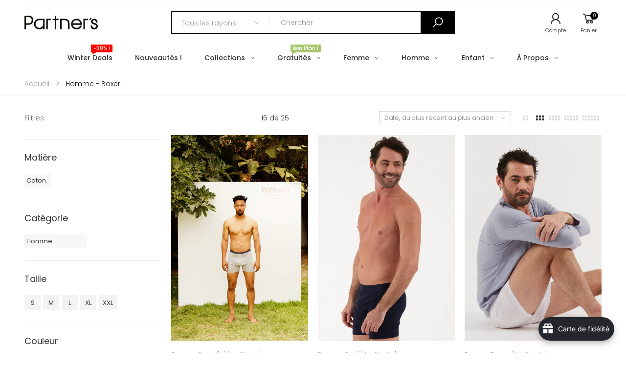

--- FILE ---
content_type: text/html; charset=utf-8
request_url: https://partners.ma/collections/homme-sous-vetements-pour-hommes-boxer
body_size: 80641
content:
<!doctype html><!--[if IE 9]> <html class="ie9" lang="fr" dir="ltr"> <![endif]-->
<!--[if (gt IE 9)|!(IE)]><!--> <html lang="fr" dir="ltr"> <!--<![endif]-->
  <head>
    
<!-- Google Tag Manager -->
<script>(function(w,d,s,l,i){w[l]=w[l]||[];w[l].push({'gtm.start':
new Date().getTime(),event:'gtm.js'});var f=d.getElementsByTagName(s)[0],
j=d.createElement(s),dl=l!='dataLayer'?'&l='+l:'';j.async=true;j.src=
'https://www.googletagmanager.com/gtm.js?id='+i+dl;f.parentNode.insertBefore(j,f);
})(window,document,'script','dataLayer','GTM-T6VMDGL');</script>
<!-- End Google Tag Manager -->

    <script>
!function (w, d, t) {
  w.TiktokAnalyticsObject=t;var ttq=w[t]=w[t]||[];ttq.methods=["page","track","identify","instances","debug","on","off","once","ready","alias","group","enableCookie","disableCookie"],ttq.setAndDefer=function(t,e){t[e]=function(){t.push([e].concat(Array.prototype.slice.call(arguments,0)))}};for(var i=0;i<ttq.methods.length;i++)ttq.setAndDefer(ttq,ttq.methods[i]);ttq.instance=function(t){for(var e=ttq._i[t]||[],n=0;n<ttq.methods.length;n++)ttq.setAndDefer(e,ttq.methods[n]);return e},ttq.load=function(e,n){var i="https://analytics.tiktok.com/i18n/pixel/events.js";ttq._i=ttq._i||{},ttq._i[e]=[],ttq._i[e]._u=i,ttq._t=ttq._t||{},ttq._t[e]=+new Date,ttq._o=ttq._o||{},ttq._o[e]=n||{};var o=document.createElement("script");o.type="text/javascript",o.async=!0,o.src=i+"?sdkid="+e+"&lib="+t;var a=document.getElementsByTagName("script")[0];a.parentNode.insertBefore(o,a)};

  ttq.load('CK0OAHRC77U5E796D050');
  ttq.page();
}(window, document, 'ttq');
</script>
    
<!-- Added by AVADA SEO Suite -->

<!-- /Added by AVADA SEO Suite -->

    <meta charset="utf-8">
    <meta http-equiv="X-UA-Compatible" content="IE=edge">

    <meta name="viewport" content="width=device-width, initial-scale=1.0, maximum-scale=5.0">
    <meta name="theme-color" content="#000000"><link rel="canonical" href="https://partners.ma/collections/homme-sous-vetements-pour-hommes-boxer">
<link rel="preconnect" href="https://fonts.shopifycdn.com" crossorigin="">
<link rel="preconnect" href="https://monorail-edge.shopifysvc.com" crossorigin="">
<link rel="preload" href="//partners.ma/cdn/shop/t/5/assets/style-speed.css?v=120441036153807220241762468441" as="style"><link rel="preload" href="//partners.ma/cdn/shop/t/5/assets/style.min.css?v=165358117470812738401636632696" as="style">
<link rel="preload" href="//partners.ma/cdn/shop/t/5/assets/theme.min.css?v=13745591760744635441636632707" as="style"><link rel="preload" href="//partners.ma/cdn/shop/t/5/assets/kiti.scss.css?v=142024514853595980881751273486" as="style">
<link rel="preload" href="//partners.ma/cdn/shopifycloud/storefront/assets/no-image-2048-a2addb12.gif" as="image" media="(min-width: 576px)"><link rel="preload" href="//partners.ma/cdn/fonts/poppins/poppins_n3.05f58335c3209cce17da4f1f1ab324ebe2982441.woff2" as="font" type="font/woff2" crossorigin><title>Homme - Boxer&ndash; Partner&#39;s</title><meta name="author" content="Partner&#39;s">
<!-- Favicon --><link rel="apple-touch-icon" sizes="180x180" href="//partners.ma/cdn/shop/files/Sans_titre_1_180x180.png?v=1652714428"><link rel="icon" type="image/png" sizes="32x32" href="//partners.ma/cdn/shop/files/Sans_titre_1_32x32.png?v=1652714428"><link rel="icon" type="image/png" sizes="16x16" href="//partners.ma/cdn/shop/files/Sans_titre_1_16x16.png?v=1652714428"><link rel="mask-icon" href="//partners.ma/cdn/shop/files/safari-pinned-tab.svg?6082" color="#222222"><link rel="shortcut icon" href="//partners.ma/cdn/shop/files/Sans_titre_1_48x48.png?v=1652714428"><link rel="manifest" href="//partners.ma/cdn/shop/t/5/assets/site.webmanifest.json?v=132469312522964556721636632747">
<meta name="apple-mobile-web-app-title" content="Partner&#39;s">
<meta name="application-name" content="Partner&#39;s">
<meta name="msapplication-TileColor" content="#000000">
<meta name="msapplication-config" content="//partners.ma/cdn/shop/t/5/assets/browserconfig.xml?v=8344387104786696811637272852">
<meta name="theme-color" content="#ffffff"><meta name="keywords" content="Homme - Boxer, Partner&#39;s, partners.ma"/><meta property="og:site_name" content="Partner&#39;s">
<meta property="og:url" content="https://partners.ma/collections/homme-sous-vetements-pour-hommes-boxer">
<meta property="og:title" content="Homme - Boxer">
<meta property="og:type" content="website">
<meta property="og:description" content="Vous avez envie d&#39;un pyjama ou d&#39;un sous-vêtement parfait ? Nous avons un grand choix de pyjamas et de sous-vêtements, pour femmes, hommes et enfant."><meta name="twitter:site" content="@">
<meta name="twitter:card" content="summary_large_image">
<meta name="twitter:title" content="Homme - Boxer">
<meta name="twitter:description" content="Vous avez envie d&#39;un pyjama ou d&#39;un sous-vêtement parfait ? Nous avons un grand choix de pyjamas et de sous-vêtements, pour femmes, hommes et enfant."><link href="//partners.ma/cdn/shop/t/5/assets/style-speed.css?v=120441036153807220241762468441" rel="stylesheet" type="text/css" media="all" /><link href="//partners.ma/cdn/shop/t/5/assets/style.min.css?v=165358117470812738401636632696" rel="stylesheet" type="text/css" media="all" /><link href="//partners.ma/cdn/shop/t/5/assets/theme.min.css?v=13745591760744635441636632707" rel="stylesheet" type="text/css" media="all" /><meta name="google-site-verification" content="_BCLYBxBpNI6QPGJbxUNNDLyX0qBQ3XOdC0h9okOVCs"><link href="//partners.ma/cdn/shop/t/5/assets/kiti.scss.css?v=142024514853595980881751273486" rel="stylesheet" type="text/css" media="all" /><script type="text/javascript">
    (function(c,l,a,r,i,t,y){
        c[a]=c[a]||function(){(c[a].q=c[a].q||[]).push(arguments)};
        t=l.createElement(r);t.async=1;t.src="https://www.clarity.ms/tag/"+i;
        y=l.getElementsByTagName(r)[0];y.parentNode.insertBefore(t,y);
    })(window, document, "clarity", "script", "5hjsnup7li");
</script>
    
    
    <script>window.performance && window.performance.mark && window.performance.mark('shopify.content_for_header.start');</script><meta name="facebook-domain-verification" content="m5b5u0fxfzsw0eiube3znl9dey04yg">
<meta name="google-site-verification" content="EwKvjTyLTgRXjokD6MTD-a7CeJ9UtN30PpKjO3wQ7KE">
<meta id="shopify-digital-wallet" name="shopify-digital-wallet" content="/51964608697/digital_wallets/dialog">
<link rel="alternate" type="application/atom+xml" title="Feed" href="/collections/homme-sous-vetements-pour-hommes-boxer.atom" />
<link rel="next" href="/collections/homme-sous-vetements-pour-hommes-boxer?page=2">
<link rel="alternate" type="application/json+oembed" href="https://partners.ma/collections/homme-sous-vetements-pour-hommes-boxer.oembed">
<script async="async" src="/checkouts/internal/preloads.js?locale=fr-MA"></script>
<script id="shopify-features" type="application/json">{"accessToken":"df96c063f9f0eedefcd5bab5bb61fbb8","betas":["rich-media-storefront-analytics"],"domain":"partners.ma","predictiveSearch":true,"shopId":51964608697,"locale":"fr"}</script>
<script>var Shopify = Shopify || {};
Shopify.shop = "partners-maroc.myshopify.com";
Shopify.locale = "fr";
Shopify.currency = {"active":"MAD","rate":"1.0"};
Shopify.country = "MA";
Shopify.theme = {"name":"Molla Last - 21122023 (GTMEnabled)","id":128722567382,"schema_name":"Molla","schema_version":"1.6","theme_store_id":null,"role":"main"};
Shopify.theme.handle = "null";
Shopify.theme.style = {"id":null,"handle":null};
Shopify.cdnHost = "partners.ma/cdn";
Shopify.routes = Shopify.routes || {};
Shopify.routes.root = "/";</script>
<script type="module">!function(o){(o.Shopify=o.Shopify||{}).modules=!0}(window);</script>
<script>!function(o){function n(){var o=[];function n(){o.push(Array.prototype.slice.apply(arguments))}return n.q=o,n}var t=o.Shopify=o.Shopify||{};t.loadFeatures=n(),t.autoloadFeatures=n()}(window);</script>
<script id="shop-js-analytics" type="application/json">{"pageType":"collection"}</script>
<script defer="defer" async type="module" src="//partners.ma/cdn/shopifycloud/shop-js/modules/v2/client.init-shop-cart-sync_XvpUV7qp.fr.esm.js"></script>
<script defer="defer" async type="module" src="//partners.ma/cdn/shopifycloud/shop-js/modules/v2/chunk.common_C2xzKNNs.esm.js"></script>
<script type="module">
  await import("//partners.ma/cdn/shopifycloud/shop-js/modules/v2/client.init-shop-cart-sync_XvpUV7qp.fr.esm.js");
await import("//partners.ma/cdn/shopifycloud/shop-js/modules/v2/chunk.common_C2xzKNNs.esm.js");

  window.Shopify.SignInWithShop?.initShopCartSync?.({"fedCMEnabled":true,"windoidEnabled":true});

</script>
<script>(function() {
  var isLoaded = false;
  function asyncLoad() {
    if (isLoaded) return;
    isLoaded = true;
    var urls = ["https:\/\/chimpstatic.com\/mcjs-connected\/js\/users\/66819664c1fd7b5953b78f878\/5dcf0622105921052e098e455.js?shop=partners-maroc.myshopify.com","https:\/\/cdn1.avada.io\/flying-pages\/module.js?shop=partners-maroc.myshopify.com","https:\/\/seo.apps.avada.io\/avada-seo-installed.js?shop=partners-maroc.myshopify.com","https:\/\/app.airreviews.io\/scripttag\/air-reviews-summary-main.min.js?shop=partners-maroc.myshopify.com","https:\/\/app.airreviews.io\/scripttag\/air-reviews-main.min.js?shop=partners-maroc.myshopify.com","https:\/\/joy.avada.io\/scripttag\/avada-joy-points-calculator.min.js?shop=partners-maroc.myshopify.com","https:\/\/joy.avada.io\/scripttag\/avada-joy-tracking.min.js?shop=partners-maroc.myshopify.com"];
    for (var i = 0; i < urls.length; i++) {
      var s = document.createElement('script');
      if ((!1741336271482 || Date.now() < 1741336271482) &&
      (!window.AVADA_SPEED_BLACKLIST || window.AVADA_SPEED_BLACKLIST.some(pattern => pattern.test(s))) &&
      (!window.AVADA_SPEED_WHITELIST || window.AVADA_SPEED_WHITELIST.every(pattern => !pattern.test(s)))) s.type = 'lightJs'; else s.type = 'text/javascript';
      s.async = true;
      s.src = urls[i];
      var x = document.getElementsByTagName('script')[0];
      x.parentNode.insertBefore(s, x);
    }
  };
  if(window.attachEvent) {
    window.attachEvent('onload', asyncLoad);
  } else {
    window.addEventListener('load', asyncLoad, false);
  }
})();</script>
<script id="__st">var __st={"a":51964608697,"offset":3600,"reqid":"bcb14783-665a-4fc4-b1d8-c9b26ae281bf-1768764523","pageurl":"partners.ma\/collections\/homme-sous-vetements-pour-hommes-boxer","u":"4676275428ee","p":"collection","rtyp":"collection","rid":238320025785};</script>
<script>window.ShopifyPaypalV4VisibilityTracking = true;</script>
<script id="form-persister">!function(){'use strict';const t='contact',e='new_comment',n=[[t,t],['blogs',e],['comments',e],[t,'customer']],o='password',r='form_key',c=['recaptcha-v3-token','g-recaptcha-response','h-captcha-response',o],s=()=>{try{return window.sessionStorage}catch{return}},i='__shopify_v',u=t=>t.elements[r],a=function(){const t=[...n].map((([t,e])=>`form[action*='/${t}']:not([data-nocaptcha='true']) input[name='form_type'][value='${e}']`)).join(',');var e;return e=t,()=>e?[...document.querySelectorAll(e)].map((t=>t.form)):[]}();function m(t){const e=u(t);a().includes(t)&&(!e||!e.value)&&function(t){try{if(!s())return;!function(t){const e=s();if(!e)return;const n=u(t);if(!n)return;const o=n.value;o&&e.removeItem(o)}(t);const e=Array.from(Array(32),(()=>Math.random().toString(36)[2])).join('');!function(t,e){u(t)||t.append(Object.assign(document.createElement('input'),{type:'hidden',name:r})),t.elements[r].value=e}(t,e),function(t,e){const n=s();if(!n)return;const r=[...t.querySelectorAll(`input[type='${o}']`)].map((({name:t})=>t)),u=[...c,...r],a={};for(const[o,c]of new FormData(t).entries())u.includes(o)||(a[o]=c);n.setItem(e,JSON.stringify({[i]:1,action:t.action,data:a}))}(t,e)}catch(e){console.error('failed to persist form',e)}}(t)}const f=t=>{if('true'===t.dataset.persistBound)return;const e=function(t,e){const n=function(t){return'function'==typeof t.submit?t.submit:HTMLFormElement.prototype.submit}(t).bind(t);return function(){let t;return()=>{t||(t=!0,(()=>{try{e(),n()}catch(t){(t=>{console.error('form submit failed',t)})(t)}})(),setTimeout((()=>t=!1),250))}}()}(t,(()=>{m(t)}));!function(t,e){if('function'==typeof t.submit&&'function'==typeof e)try{t.submit=e}catch{}}(t,e),t.addEventListener('submit',(t=>{t.preventDefault(),e()})),t.dataset.persistBound='true'};!function(){function t(t){const e=(t=>{const e=t.target;return e instanceof HTMLFormElement?e:e&&e.form})(t);e&&m(e)}document.addEventListener('submit',t),document.addEventListener('DOMContentLoaded',(()=>{const e=a();for(const t of e)f(t);var n;n=document.body,new window.MutationObserver((t=>{for(const e of t)if('childList'===e.type&&e.addedNodes.length)for(const t of e.addedNodes)1===t.nodeType&&'FORM'===t.tagName&&a().includes(t)&&f(t)})).observe(n,{childList:!0,subtree:!0,attributes:!1}),document.removeEventListener('submit',t)}))}()}();</script>
<script integrity="sha256-4kQ18oKyAcykRKYeNunJcIwy7WH5gtpwJnB7kiuLZ1E=" data-source-attribution="shopify.loadfeatures" defer="defer" src="//partners.ma/cdn/shopifycloud/storefront/assets/storefront/load_feature-a0a9edcb.js" crossorigin="anonymous"></script>
<script data-source-attribution="shopify.dynamic_checkout.dynamic.init">var Shopify=Shopify||{};Shopify.PaymentButton=Shopify.PaymentButton||{isStorefrontPortableWallets:!0,init:function(){window.Shopify.PaymentButton.init=function(){};var t=document.createElement("script");t.src="https://partners.ma/cdn/shopifycloud/portable-wallets/latest/portable-wallets.fr.js",t.type="module",document.head.appendChild(t)}};
</script>
<script data-source-attribution="shopify.dynamic_checkout.buyer_consent">
  function portableWalletsHideBuyerConsent(e){var t=document.getElementById("shopify-buyer-consent"),n=document.getElementById("shopify-subscription-policy-button");t&&n&&(t.classList.add("hidden"),t.setAttribute("aria-hidden","true"),n.removeEventListener("click",e))}function portableWalletsShowBuyerConsent(e){var t=document.getElementById("shopify-buyer-consent"),n=document.getElementById("shopify-subscription-policy-button");t&&n&&(t.classList.remove("hidden"),t.removeAttribute("aria-hidden"),n.addEventListener("click",e))}window.Shopify?.PaymentButton&&(window.Shopify.PaymentButton.hideBuyerConsent=portableWalletsHideBuyerConsent,window.Shopify.PaymentButton.showBuyerConsent=portableWalletsShowBuyerConsent);
</script>
<script data-source-attribution="shopify.dynamic_checkout.cart.bootstrap">document.addEventListener("DOMContentLoaded",(function(){function t(){return document.querySelector("shopify-accelerated-checkout-cart, shopify-accelerated-checkout")}if(t())Shopify.PaymentButton.init();else{new MutationObserver((function(e,n){t()&&(Shopify.PaymentButton.init(),n.disconnect())})).observe(document.body,{childList:!0,subtree:!0})}}));
</script>
<script id='scb4127' type='text/javascript' async='' src='https://partners.ma/cdn/shopifycloud/privacy-banner/storefront-banner.js'></script>
<script>window.performance && window.performance.mark && window.performance.mark('shopify.content_for_header.end');</script>
<script>
// var worker = window.Worker ? new Worker('/tools/the4/worker.js') : null;
"undefined" == typeof window.$ && (window.$ = {})
"undefined" == typeof window.Shopify && (window.Shopify = {})
"undefined" == typeof Currency && (Kt_currency = {})
const themeAlign = "ltr";var collection = {Crr : "homme-sous-vetements-pour-hommes-boxer" || null},
page = {Han :"homme-sous-vetements-pour-hommes-boxer"};var localStorageCurrency = null, goto = !0, optionValue = '', optionIndex = '', shopLocale = "fr",groupsFilter = brands_icon = colorGroupFilter = currTags = currTags_handleize = collectionTags = iscollectionTags = fltSlider = new Array,currPage = 0, canonical_url = "https://partners.ma/collections/homme-sous-vetements-pour-hommes-boxer", lazy_firstLoad = true;const product_id = null,product_handle = null,shopURL = "https://partners-maroc.myshopify.com",createPagesByTheme =false,themeAjaxCart = true,templateName = "collection",firstPrd = "";allPrdUrl = "\/collections\/all";dirBody =false;
Shopify.root_url = "\/";theme = {moneyFormat: "{{amount}} DH",money_with_currency_format: "DH {{amount}} MAD",money_format: "{{amount}} DH",attrTheme: false,deliveryFormatDate: "dddd MM\/DD\/YYYY",cartAttributes: {},role: "true",timenow: {h: "8",i: "59",s: "60",timeNow: "2026/01/18",hNow: "20",iNow: "28",sNow: "43"},link_google_f: ""
};Kt_currency.format = "money_format";
var shopCry = "MAD";window.setCookie=function(e,t,n,i,o){var r=new Date;r.setTime(r.getTime()+n*i*o*60*1e3);var g=0==o?1:"expires="+r.toUTCString();document.cookie=e+"="+t+";"+g+";path=/;SameSite=Lax"},
window.getCookie=function(e){for(var t=e+"=",n=document.cookie.split(";"),i=0;i<n.length;i++){for(var o=n[i];" "==o.charAt(0);)o=o.substring(1);if(0==o.indexOf(t))return o.substring(t.length,o.length)}return""};
</script><!--[if (lte IE 9) ]><script src="//partners.ma/cdn/shop/t/5/assets/match-media.min.js?6082" type="text/javascript"></script><![endif]--><script>var loox_global_hash = '1694531657672';</script><style>.loox-reviews-default { max-width: 1200px; margin: 0 auto; }</style>
<!-- SEO, JSON‑LD, Schema --> 
 
        
        

        
        
        
  <!-- Era of Ecom Engine Hook start -->
<link rel="dns-prefetch" href="//winads.eraofecom.org">
<script title="winads_engine" type="text/javascript">
    //AGILITY_PLACEHOLDER
    //BOUNCER_PLACEHOLDER
</script>



<meta name="wa:collections" content="Homme - Boxer">


<!-- Era of Ecom Engine Hook end -->

  <!-- "snippets/judgeme_core.liquid" was not rendered, the associated app was uninstalled -->

<script>  
  /**
  * Version: 1.5.4
  * Last Update: 21 Dec 2023
  */
  
  (function() {
      class Ultimate_Shopify_DataLayer {
        constructor() {
          window.dataLayer = window.dataLayer || []; 
          
          // use a prefix of events name
          this.eventPrefix = '';

          //Keep the value false to get non-formatted product ID
          this.formattedItemId = true; 

          // add to wishlist selectors
          this.addToWishListSelectors = {
            'addWishListIcon': '',
            'gridItemSelector': '',
            'productLinkSelector': 'a[href*="/products/"]'
          }

          // quick view selectors
          this.quickViewSelector = {
            'quickViewElement': '',
            'gridItemSelector': '',
            'productLinkSelector': 'a[href*="/products/"]'
          }

          // mini cart button selector
          this.miniCartButton = [
            'a[href="/cart"]', 
          ];
          this.miniCartAppersOn = 'hover';


          // begin checkout buttons/links selectors
          this.beginCheckoutButtons = [
            'input[name="checkout"]',
            'button[name="checkout"]',
            'a[href="/checkout"]',
            '.btn-order',
          ];

          // direct checkout button selector
          this.shopifyDirectCheckoutButton = [
            '.shopify-payment-button'
          ]

          //Keep the value true if Add to Cart redirects to the cart page
          this.isAddToCartRedirect = false;
          
          // keep the value false if cart items increment/decrement/remove refresh page 
          this.isAjaxCartIncrementDecrement = true;
          

          // Caution: Do not modify anything below this line, as it may result in it not functioning correctly.
          this.cart = {"note":null,"attributes":{},"original_total_price":0,"total_price":0,"total_discount":0,"total_weight":0.0,"item_count":0,"items":[],"requires_shipping":false,"currency":"MAD","items_subtotal_price":0,"cart_level_discount_applications":[],"checkout_charge_amount":0}
          this.countryCode = "MA";
          this.collectData();  
        }

        updateCart() {
          fetch("/cart.js")
          .then((response) => response.json())
          .then((data) => {
            this.cart = data;
          });
        }

       debounce(delay) {         
          let timeoutId;
          return function(func) {
            console.log('on-clean', timeoutId);
            const context = this;
            const args = arguments;
            
            clearTimeout(timeoutId);
            
            timeoutId = setTimeout(function() {
              func.apply(context, args);
            }, delay);

            console.log('new set', timeoutId);
          };
        }

        collectData() { 
            this.customerData();
            this.ajaxRequestData();
            this.searchPageData();
            this.miniCartData();
            this.beginCheckoutData();
  
            
  
            
  
            
              this.collectionsPageData();
            
            
            this.addToWishListData();
            this.quickViewData();
            this.formData();
            this.phoneClickData();
            this.emailClickData();
        }        

        //logged in customer data 
        customerData() {
            const currentUser = {};
            

            if (currentUser.email) {
              currentUser.hash_email = "e3b0c44298fc1c149afbf4c8996fb92427ae41e4649b934ca495991b7852b855"
            }

            window.dataLayer = window.dataLayer || [];
            dataLayer.push({
              customer: currentUser
            })
        }

        // add_to_cart, remove_from_cart, search
        ajaxRequestData() {
          const self = this;
          
          // handle non-ajax add to cart
          if(this.isAddToCartRedirect) {
            document.addEventListener('submit', function(event) {
              const addToCartForm = event.target.closest('form[action="/cart/add"]');
              if(addToCartForm) {
                event.preventDefault();
                
                const formData = new FormData(addToCartForm);
            
                fetch(window.Shopify.routes.root + 'cart/add.js', {
                  method: 'POST',
                  body: formData
                })
                .then(response => {
                    window.location.href = "/cart";
                })
                .catch((error) => {
                  console.error('Error:', error);
                });
              }
            });
          }
          
          // fetch
          let originalFetch = window.fetch;
          let debounce = this.debounce(800);
          
          window.fetch = function () {
            return originalFetch.apply(this, arguments).then((response) => {
              if (response.ok) {
                let cloneResponse = response.clone();
                let requestURL = arguments[0];
                
                if(/.*\/search\/?.*\?.*q=.+/.test(requestURL)) {   
                  const queryString = requestURL.split('?')[1];
                  const urlParams = new URLSearchParams(queryString);
                  const search_term = urlParams.get("q");

                  debounce(function() {
                   dataLayer.push({
                     event: 'search', 
                     search_term
                   })
                  });
                }
                else if (requestURL.includes("/cart/add")) {
                  cloneResponse.text().then((text) => {
                    let data = JSON.parse(text);

                    if(data.items && Array.isArray(data.items)) {
                      data.items.forEach(function(item) {
                         self.singleCartItemDataLayer('add_to_cart', item);
                      })
                    } else {
                      self.singleCartItemDataLayer('add_to_cart', data);
                    }
                    self.updateCart();
                  });
                }else if(requestURL.includes("/cart/change") || requestURL.includes("/cart/update")) {
                  
                   cloneResponse.text().then((text) => {
                     
                    let newCart = JSON.parse(text);
                    let newCartItems = newCart.items;
                    let oldCartItems = self.cart.items;

                    for(let i = 0; i < oldCartItems.length; i++) {
                      let item = oldCartItems[i];
                      let newItem = newCartItems.find(newItems => newItems.id === item.id);


                      if(newItem) {

                        if(newItem.quantity > item.quantity) {
                          // cart item increment
                          let quantity = (newItem.quantity - item.quantity);
                          let updatedItem = {...item, quantity}
                          self.singleCartItemDataLayer('add_to_cart', updatedItem);
                          self.updateCart(); 

                        }else if(newItem.quantity < item.quantity) {
                          // cart item decrement
                          let quantity = (item.quantity - newItem.quantity);
                          let updatedItem = {...item, quantity}
                          self.singleCartItemDataLayer('remove_from_cart', updatedItem);
                          self.updateCart(); 
                        }
                        

                      }else {
                        self.singleCartItemDataLayer('remove_from_cart', item);
                        self.updateCart(); 
                      }
                    }
                     
                  });
                }
              }
              return response;
            });
          }
          // end fetch 


          //xhr
          var origXMLHttpRequest = XMLHttpRequest;
          XMLHttpRequest = function() {
            var requestURL;
    
            var xhr = new origXMLHttpRequest();
            var origOpen = xhr.open;
            var origSend = xhr.send;
            
    
    
            // Override the `open` function.
            xhr.open = function(method, url) {
                requestURL = url;
                return origOpen.apply(this, arguments);
            };
    
    
            xhr.send = function() {
    
                // Only proceed if the request URL matches what we're looking for.
                if (requestURL.includes("/cart/add") || requestURL.includes("/cart/change") || /.*\/search\/?.*\?.*q=.+/.test(requestURL)) {
        
                    xhr.addEventListener('load', function() {
                        if (xhr.readyState === 4) {
                            if (xhr.status >= 200 && xhr.status < 400) { 

                              if(/.*\/search\/?.*\?.*q=.+/.test(requestURL)) {
                                const queryString = requestURL.split('?')[1];
                                const urlParams = new URLSearchParams(queryString);
                                const search_term = urlParams.get("q");

                                debounce(function() {
                                  dataLayer.push({
                                    event: 'search', 
                                    search_term
                                  })
                                });
                              }

                              else if(requestURL.includes("/cart/add")) {
                                 
                                   const item = JSON.parse(xhr.responseText);
                                   self.singleCartItemDataLayer('add_to_cart', item);
                                   self.updateCart();
                                 
                               }else if(requestURL.includes("/cart/change")) {
                                 
                                  const newCart = JSON.parse(xhr.responseText);
                                  const newCartItems = newCart.items;
                                  let oldCartItems = self.cart.items;
              
                                  for(let i = 0; i < oldCartItems.length; i++) {
                                    let item = oldCartItems[i];
                                    let newItem = newCartItems.find(newItems => newItems.id === item.id);
              
              
                                    if(newItem) {
                                      if(newItem.quantity > item.quantity) {
                                        // cart item increment
                                        let quantity = (newItem.quantity - item.quantity);
                                        let updatedItem = {...item, quantity}
                                        self.singleCartItemDataLayer('add_to_cart', updatedItem);
                                        self.updateCart(); 
              
                                      }else if(newItem.quantity < item.quantity) {
                                        // cart item decrement
                                        let quantity = (item.quantity - newItem.quantity);
                                        let updatedItem = {...item, quantity}
                                        self.singleCartItemDataLayer('remove_from_cart', updatedItem);
                                        self.updateCart(); 
                                      }
                                      
              
                                    }else {
                                      self.singleCartItemDataLayer('remove_from_cart', item);
                                      self.updateCart(); 
                                    }
                                  }
                               }          
                            }
                        }
                    });
                }
    
                return origSend.apply(this, arguments);
            };
    
            return xhr;
          }; 
          //end xhr
        }

        // search event from search page
        searchPageData() {
          let pageUrl = window.location.href;
          if(/.*\/search\/?.*\?q=.+/.test(pageUrl)) {   
            const queryString = pageUrl.split('?')[1];
            const urlParams = new URLSearchParams(queryString);
            const search_term = urlParams.get("q");

            if (performance.navigation.type === 0) {
              dataLayer.push({
                 event: 'search', 
                 search_term
              });
            }
          }
        }

        // view_cart
        miniCartData() {
          if(this.miniCartButton.length) {
            let self = this;
            if(this.miniCartAppersOn === 'hover') {
              this.miniCartAppersOn = 'mouseenter';
            }
            this.miniCartButton.forEach((selector) => {
            let miniCartButton = document.querySelector(selector);

              if(miniCartButton) {
                miniCartButton.addEventListener(self.miniCartAppersOn, () => {
                  self.cartItemsDataLayer('view_cart', self.cart);
                });
              }
            });
          }
        }

        // begin_checkout
        beginCheckoutData() {
          let self = this;
          document.addEventListener('pointerdown', () => {
            let targetElement = event.target.closest(self.beginCheckoutButtons.join(', '));
            if(targetElement) {
              self.cartItemsDataLayer('begin_checkout', self.cart);
            }
          });
        }

        // view_cart, add_to_cart, remove_from_cart
        viewCartPageData() {
          
          this.cartItemsDataLayer('view_cart', this.cart);

          //if cart quantity chagne reload page 
          if(!this.isAjaxCartIncrementDecrement) {
            const self = this;
            document.addEventListener('pointerdown', (event) => {
              const target = event.target.closest('a[href*="/cart/change?"]');
              if(target) {
                const linkUrl = target.getAttribute('href');
                const queryString = linkUrl.split("?")[1];
                const urlParams = new URLSearchParams(queryString);
                const newQuantity = urlParams.get("quantity");
                const line = urlParams.get("line");
                const cart_id = urlParams.get("id");
        
                
                if(newQuantity && (line || cart_id)) {
                  let item = line ? {...self.cart.items[line - 1]} : self.cart.items.find(item => item.key === cart_id);
        
                  let event = 'add_to_cart';
                  if(newQuantity < item.quantity) {
                    event = 'remove_from_cart';
                  }
        
                  let quantity = Math.abs(newQuantity - item.quantity);
                  item['quantity'] = quantity;
        
                  self.singleCartItemDataLayer(event, item);
                }
              }
            });
          }
        }

        productSinglePage() {
        
        }

        collectionsPageData() {
          var ecommerce = {
            'items': [
              
                {
                    'product_id': 8691153862870,
                    'variant_id': 46034297422038,
                    'vendor': "Homme",
                    'total_discount': 0,
                    'variant_title': "M \/ 95% Coton \u0026 5% Elasthanne \/ Gris Chiné",
                    'product_title': "Boxer - Grateful | Le Stretchy",
                    'final_price': Number(9500),
                    'product_type': "sv-new-Le Stretchy",
                    'item_list_id': 238320025785,
                    'item_list_name': "Homme - Boxer",
                    'quantity': 1
                },
              
                {
                    'product_id': 8632256561366,
                    'variant_id': 45843824214230,
                    'vendor': "Homme",
                    'total_discount': 0,
                    'variant_title': "XXL \/ 95% Coton \u0026 5% Elasthanne \/ Noir",
                    'product_title': "Boxer - Goal | Le Stretchy",
                    'final_price': Number(9500),
                    'product_type': "sv-new-Le Stretchy",
                    'item_list_id': 238320025785,
                    'item_list_name': "Homme - Boxer",
                    'quantity': 1
                },
              
                {
                    'product_id': 8632224121046,
                    'variant_id': 45843761758422,
                    'vendor': "Homme",
                    'total_discount': 0,
                    'variant_title': "M \/ 95% Coton \u0026 5% Elasthanne \/ Blanc",
                    'product_title': "Boxer - Beyaz | Le Stretchy",
                    'final_price': Number(9500),
                    'product_type': "sv-new- Le Stretchy",
                    'item_list_id': 238320025785,
                    'item_list_name': "Homme - Boxer",
                    'quantity': 1
                },
              
                {
                    'product_id': 8632218091734,
                    'variant_id': 45843733741782,
                    'vendor': "Homme",
                    'total_discount': 0,
                    'variant_title': "M \/ 95% Coton \u0026 5% Elasthanne \/ Blanc",
                    'product_title': "Boxer - Colorless | Le Stretchy",
                    'final_price': Number(9500),
                    'product_type': "sv-new-Le Stretchy",
                    'item_list_id': 238320025785,
                    'item_list_name': "Homme - Boxer",
                    'quantity': 1
                },
              
                {
                    'product_id': 8058769440982,
                    'variant_id': 44273991745750,
                    'vendor': "Homme",
                    'total_discount': 0,
                    'variant_title': "M \/ Marine",
                    'product_title': "Boxer - Thermique",
                    'final_price': Number(9900),
                    'product_type': "sv-old-graphic",
                    'item_list_id': 238320025785,
                    'item_list_name': "Homme - Boxer",
                    'quantity': 1
                },
              
                {
                    'product_id': 8058753155286,
                    'variant_id': 44190388748502,
                    'vendor': "Homme",
                    'total_discount': 0,
                    'variant_title': "M \/ Gris chiné",
                    'product_title': "Pack T-shirt \u0026 Boxer - Grame",
                    'final_price': Number(12900),
                    'product_type': "sv-old-graphic",
                    'item_list_id': 238320025785,
                    'item_list_name': "Homme - Boxer",
                    'quantity': 1
                },
              
                {
                    'product_id': 8021047247062,
                    'variant_id': 44245880766678,
                    'vendor': "Homme",
                    'total_discount': 0,
                    'variant_title': "M \/ BLANC",
                    'product_title': "Boxer mi-long",
                    'final_price': Number(8500),
                    'product_type': "sv-old-graphic",
                    'item_list_id': 238320025785,
                    'item_list_name': "Homme - Boxer",
                    'quantity': 1
                },
              
                {
                    'product_id': 8018293424342,
                    'variant_id': 44123082162390,
                    'vendor': "Homme",
                    'total_discount': 0,
                    'variant_title': "M \/ Gris",
                    'product_title': "BOXER MI-LONG - Star| Dynamic",
                    'final_price': Number(8500),
                    'product_type': "sv-old-dynamic",
                    'item_list_id': 238320025785,
                    'item_list_name': "Homme - Boxer",
                    'quantity': 1
                },
              
                {
                    'product_id': 7962834370774,
                    'variant_id': 44983148642518,
                    'vendor': "Homme",
                    'total_discount': 0,
                    'variant_title': "L \/ Marine",
                    'product_title': "T-shirt Col V - Parmesan",
                    'final_price': Number(9900),
                    'product_type': "sv-old-graphic",
                    'item_list_id': 238320025785,
                    'item_list_name': "Homme - Boxer",
                    'quantity': 1
                },
              
                {
                    'product_id': 7961696272598,
                    'variant_id': 44983137403094,
                    'vendor': "Homme",
                    'total_discount': 0,
                    'variant_title': "M \/ Marine",
                    'product_title': "Boxer - Parmesan",
                    'final_price': Number(8200),
                    'product_type': "sv-old-graphic",
                    'item_list_id': 238320025785,
                    'item_list_name': "Homme - Boxer",
                    'quantity': 1
                },
              
                {
                    'product_id': 7961690767574,
                    'variant_id': 43903828033750,
                    'vendor': "Homme",
                    'total_discount': 0,
                    'variant_title': "XL \/ Marine",
                    'product_title': "Boxer - Bleu Red",
                    'final_price': Number(8500),
                    'product_type': "sv-old-graphic",
                    'item_list_id': 238320025785,
                    'item_list_name': "Homme - Boxer",
                    'quantity': 1
                },
              
                {
                    'product_id': 7673555779798,
                    'variant_id': 44122665156822,
                    'vendor': "Homme",
                    'total_discount': 0,
                    'variant_title': "L \/ ROUGE",
                    'product_title': "Boxer - Persan",
                    'final_price': Number(7500),
                    'product_type': "sv-old-graphic",
                    'item_list_id': 238320025785,
                    'item_list_name': "Homme - Boxer",
                    'quantity': 1
                },
              
                {
                    'product_id': 7673531629782,
                    'variant_id': 42922110943446,
                    'vendor': "Homme",
                    'total_discount': 0,
                    'variant_title': "M \/ Violet \/ 95% Coton 5% Elasthanne",
                    'product_title': "Boxer - Rayé",
                    'final_price': Number(8500),
                    'product_type': "sv-old-graphic",
                    'item_list_id': 238320025785,
                    'item_list_name': "Homme - Boxer",
                    'quantity': 1
                },
              
                {
                    'product_id': 7673525240022,
                    'variant_id': 42922098065622,
                    'vendor': "Homme",
                    'total_discount': 0,
                    'variant_title': "M \/ Marine",
                    'product_title': "Boxer - Bleu marin",
                    'final_price': Number(8500),
                    'product_type': "sv-old-graphic",
                    'item_list_id': 238320025785,
                    'item_list_name': "Homme - Boxer",
                    'quantity': 1
                },
              
                {
                    'product_id': 7673507381462,
                    'variant_id': 44124043051222,
                    'vendor': "Homme",
                    'total_discount': 0,
                    'variant_title': "XXL \/ Blanc \/ 95% Coton 5% Elasthanne",
                    'product_title': "Boxer - Rosso",
                    'final_price': Number(8500),
                    'product_type': "sv-old-graphic",
                    'item_list_id': 238320025785,
                    'item_list_name': "Homme - Boxer",
                    'quantity': 1
                },
              
                {
                    'product_id': 6130534744249,
                    'variant_id': 38164346011833,
                    'vendor': "Homme",
                    'total_discount': 0,
                    'variant_title': "M \/ Blanc",
                    'product_title': "Boxer Long| Authentic",
                    'final_price': Number(7500),
                    'product_type': "sv-old-authentic",
                    'item_list_id': 238320025785,
                    'item_list_name': "Homme - Boxer",
                    'quantity': 1
                },
              
              ]
          };

          ecommerce['item_list_id'] = 238320025785
          ecommerce['item_list_name'] = "Homme - Boxer"

          this.cartItemsDataLayer('view_item_list', ecommerce);
        }
        
        
        // add to wishlist
        addToWishListData() {
          if(this.addToWishListSelectors && this.addToWishListSelectors.addWishListIcon) {
            const self = this;
            document.addEventListener('pointerdown', (event) => {
              let target = event.target;
              
              if(target.closest(self.addToWishListSelectors.addWishListIcon)) {
                let pageULR = window.location.href.replace(/\?.+/, '');
                let requestURL = undefined;
          
                if(/\/products\/[^/]+$/.test(pageULR)) {
                  requestURL = pageULR;
                } else if(self.addToWishListSelectors.gridItemSelector && self.addToWishListSelectors.productLinkSelector) {
                  let itemElement = target.closest(self.addToWishListSelectors.gridItemSelector);
                  if(itemElement) {
                    let linkElement = itemElement.querySelector(self.addToWishListSelectors.productLinkSelector); 
                    if(linkElement) {
                      let link = linkElement.getAttribute('href').replace(/\?.+/g, '');
                      if(link && /\/products\/[^/]+$/.test(link)) {
                        requestURL = link;
                      }
                    }
                  }
                }

                if(requestURL) {
                  fetch(requestURL + '.json')
                    .then(res => res.json())
                    .then(result => {
                      let data = result.product;                    
                      if(data) {
                        let dataLayerData = {
                        	product_id: data.id,
                            variant_id: data.variants[0].id,
                            product_title: data.title,
                        	quantity: 1,
                        	final_price: parseFloat(data.variants[0].price) * 100,
                        	total_discount: 0,
                        	product_type: data.product_type,
                        	vendor: data.vendor,
                        	variant_title: (data.variants[0].title !== 'Default Title') ? data.variants[0].title : undefined,
                        	sku: data.variants[0].sku,
                        }

                        self.singleCartItemDataLayer('add_to_wishlist', dataLayerData);
                      }
                    });
                }
              }
            });
          }
        }

        quickViewData() {
          if(this.quickViewSelector.quickViewElement && this.quickViewSelector.gridItemSelector && this.quickViewSelector.productLinkSelector) {
            const self = this;
            document.addEventListener('pointerdown', (event) => {
              let target = event.target;
              if(target.closest(self.quickViewSelector.quickViewElement)) {
                let requestURL = undefined;
                let itemElement = target.closest(this.quickViewSelector.gridItemSelector );
                
                if(itemElement) {
                  let linkElement = itemElement.querySelector(self.quickViewSelector.productLinkSelector); 
                  if(linkElement) {
                    let link = linkElement.getAttribute('href').replace(/\?.+/g, '');
                    if(link && /\/products\/[^/]+$/.test(link)) {
                      requestURL = link;
                    }
                  }
                }   
                
                if(requestURL) {
                    fetch(requestURL + '.json')
                      .then(res => res.json())
                      .then(result => {
                        let data = result.product;                    
                        if(data) {
                          let dataLayerData = {
                          	product_id: data.id,
                            variant_id: data.variants[0].id,
                            product_title: data.title,
                          	quantity: 1,
                          	final_price: parseFloat(data.variants[0].price) * 100,
                          	total_discount: 0,
                          	product_type: data.product_type,
                          	vendor: data.vendor,
                          	variant_title: (data.variants[0].title !== 'Default Title') ? data.variants[0].title : undefined,
                          	sku: data.variants[0].sku,
                          }
  
                          self.singleCartItemDataLayer('view_item', dataLayerData);
                          self.quickViewVariants = data.variants;
                          self.quickViewedItem = dataLayerData;
                        }
                      });
                  }
              }
            });

            
              if(this.shopifyDirectCheckoutButton.length) {
                let self = this;
                document.addEventListener('pointerdown', (event) => {
                  let target = event.target;
                  let checkoutButton = event.target.closest(this.shopifyDirectCheckoutButton.join(', '));
                  
                  if(self.quickViewVariants && self.quickViewedItem && self.quickViewVariants.length && checkoutButton) {

                    let checkoutForm = checkoutButton.closest('form[action*="/cart/add"]');
                    if(checkoutForm) {
                        let quantity = 1;
                        let varientInput = checkoutForm.querySelector('input[name="id"]');
                        let quantitySelector = checkoutForm.getAttribute('id');

                        if(quantitySelector) {
                          let quentityInput = document.querySelector('input[name="quantity"][form="'+quantitySelector+'"]');
                          if(quentityInput) {
                              quantity = +quentityInput.value;
                          }
                        }

                        if(varientInput) {
                            let variant_id = parseInt(varientInput.value);

                            if(variant_id) {
                                const variant = self.quickViewVariants.find(item => item.id === +variant_id);
                                if(variant && self.quickViewedItem) {
                                    self.quickViewedItem['variant_id'] = variant_id;
                                    self.quickViewedItem['variant_title'] = variant.title;
                                    self.quickViewedItem['final_price'] = parseFloat(variant.price) * 100;
                                    self.quickViewedItem['quantity'] = quantity; 
    
                                    self.singleCartItemDataLayer('add_to_cart', self.quickViewedItem);
                                    self.singleCartItemDataLayer('begin_checkout', self.quickViewedItem);
                                }
                            }
                        }
                    }

                  }
                }); 
            }
            
          }
        }

        // single item add in dataLyaer
        singleCartItemDataLayer(event, item) { 
          dataLayer.push({ "ecommerce": null });
          const dataLayerData = {
            "event": this.eventPrefix + event,
            "ecommerce": {
              "currency": this.cart.currency,
              "value": +(((item.final_price / 100) * item.quantity).toFixed(2)),
              "items": [{
                  "item_id": this.formattedItemId  ? `shopify_${this.countryCode}_${item.product_id}_${item.variant_id}` : item.product_id.toString(),
                  "variant_id": item.variant_id.toString(),
                  "item_name": item.product_title,
                  "quantity": item.quantity,
                  "price": +((item.final_price / 100).toFixed(2)),
                  "discount": item.total_discount ? +((item.total_discount / 100).toFixed(2)) : 0
              }]
            }
          }

          if(item.product_type) {
            dataLayerData.ecommerce['items'][0]['item_category'] = item.product_type;
          }

          if(item.vendor) {
            dataLayerData.ecommerce['items'][0]['item_brand'] = item.vendor;
          }

          if(item.variant_title && item.variant_title !== 'Default Title') {
            dataLayerData.ecommerce['items'][0]['item_variant'] = item.variant_title;
          }

          if(item.sku) {
            dataLayerData.ecommerce['items'][0]['sku'] = item.sku;
          }

          if(item.item_list_id) {
            dataLayerData.ecommerce['items'][0]['item_list_id'] = item.item_list_id;
          }
          
          if(item.item_list_name) {
            dataLayerData.ecommerce['items'][0]['item_list_name'] = item.item_list_name;
          }
          
          dataLayer.push(dataLayerData);
        };

        // multiple items add in dataLayer
        cartItemsDataLayer(event, cart) {
          dataLayer.push({ 'ecommerce': null });
          const dataLayerData = {
            "event": this.eventPrefix + event,
            'ecommerce': {
               'currency': this.cart.currency,
               'items': cart.items.map((item, index) => {
                 const itemDataLayerData = {
                    'index': index,
                    'item_id': this.formattedItemId  ? `shopify_${this.countryCode}_${item.product_id}_${item.variant_id}` : item.product_id.toString(),
                    'variant_id': item.variant_id.toString(),
                    'item_name': item.product_title,
                    'quantity': item.quantity,
                    'price': +((item.final_price / 100).toFixed(2)),
                    'discount': item.total_discount ? +((item.total_discount / 100).toFixed(2)) : 0 
                }

                if(item.product_type) {
                  itemDataLayerData['item_category'] = item.product_type;
                }
                
                 if(item.vendor) {
                  itemDataLayerData['item_brand'] = item.vendor;
                }

                                 
                if(item.variant_title && item.variant_title !== 'Default Title') {
                  itemDataLayerData['item_variant'] = item.variant_title;
                }
              
                if(item.sku) {
                  itemDataLayerData['sku'] = item.sku;
                }

                if(item.item_list_name) {
                  itemDataLayerData['item_list_name'] = item.item_list_name;
                }

                if(item.item_list_id) {
                  itemDataLayerData['item_list_id'] = item.item_list_id;
                }

                return itemDataLayerData;
              })
            }
          }

          if(cart.total_price) {
            dataLayerData['ecommerce']['value'] = +((cart.total_price / 100).toFixed(2))
          }
          
          if(cart.item_list_id) {
            dataLayerData['ecommerce']['item_list_id'] = cart.item_list_id;
          }
          
          if(cart.item_list_name) {
            dataLayerData['ecommerce']['item_list_name'] = cart.item_list_name;
          }
          
          dataLayer.push(dataLayerData);
        }

        
        // contact form submit & newsletters signup
        formData() {
          const self = this;
          document.addEventListener('submit', function(event) {

            let targetForm = event.target.closest('form[action^="/contact"]');


            if(targetForm) {
              const formData = {
                form_location: window.location.href,
                form_id: targetForm.getAttribute('id'),
                form_classes: targetForm.getAttribute('class')
              };
                            
              let formType = targetForm.querySelector('input[name="form_type"]');
              let inputs = targetForm.querySelectorAll("input:not([type=hidden]):not([type=submit]), textarea, select");
              
              inputs.forEach(function(input) {
                var inputName = input.name;
                var inputValue = input.value;
                
                if (inputName && inputValue) {
                  var matches = inputName.match(/\[(.*?)\]/);
                  if (matches && matches.length > 1) {
                     var fieldName = matches[1];
                     formData[fieldName] = input.value;
                  }
                }
              });
              
              if(formType && formType.value === 'customer') {
                dataLayer.push({ event: self.eventPrefix + 'newsletter_signup', ...formData});
              } else if(formType && formType.value === 'contact') {
                dataLayer.push({ event: self.eventPrefix + 'contact_form_submit', ...formData});
              }
            }
          });

        }

        // phone_number_click event
        phoneClickData() {
          const self = this; 
          document.addEventListener('click', function(event) {
            let target = event.target.closest('a[href^="tel:"]');
            if(target) {
              let phone_number = target.getAttribute('href').replace('tel:', '');
              dataLayer.push({
                event: self.eventPrefix + 'phone_number_click',
                page_location: window.location.href,
                link_classes: target.getAttribute('class'),
                link_id: target.getAttribute('id'),
                phone_number
              })
            }
          });
        }
  
        // email_click event
        emailClickData() {
          const self = this; 
          document.addEventListener('click', function(event) {
            let target = event.target.closest('a[href^="mailto:"]');
            if(target) {
              let email_address = target.getAttribute('href').replace('mailto:', '');
              dataLayer.push({
                event: self.eventPrefix + 'email_click',
                page_location: window.location.href,
                link_classes: target.getAttribute('class'),
                link_id: target.getAttribute('id'),
                email_address
              })
            }
          });
        }
      } 
      // end Ultimate_Shopify_DataLayer

      document.addEventListener('DOMContentLoaded', function() {
        try{
          new Ultimate_Shopify_DataLayer();
        }catch(error) {
          console.log(error);
        }
      });
    
  })();
</script>
    













<!-- BEGIN app block: shopify://apps/simprosys-google-shopping-feed/blocks/core_settings_block/1f0b859e-9fa6-4007-97e8-4513aff5ff3b --><!-- BEGIN: GSF App Core Tags & Scripts by Simprosys Google Shopping Feed -->









<!-- END: GSF App Core Tags & Scripts by Simprosys Google Shopping Feed -->
<!-- END app block --><!-- BEGIN app block: shopify://apps/releasit-cod-form/blocks/app-embed/72faf214-4174-4fec-886b-0d0e8d3af9a2 -->

<!-- BEGIN app snippet: metafields-handlers -->







  
  <!-- END app snippet -->


  <!-- BEGIN app snippet: old-ext -->



<script src='https://cdn.shopify.com/extensions/019bcb3c-0097-723a-a505-a1e16af5dced/releasit-cod-form-345/assets/datepicker.min.js' defer></script><script
    src='https://dta54ss89rmpk.cloudfront.net/get-form-script?shop_domain=partners-maroc.myshopify.com&version=73'
    defer
  ></script><script id='rsi-cod-form-product-cache' type='application/json'>
  null
</script>
<script id='rsi-cod-form-product-collections-cache' type='application/json'>
  null
</script>



<script type='application/javascript'>
  
  var _RSI_COD_FORM_MONEY_FORMAT = '{{amount}} DH';
  
</script>
<script type='application/javascript'>
  var _RSI_COD_FORM_SWIFFY_JS_URL = "https://cdn.shopify.com/extensions/019bcb3c-0097-723a-a505-a1e16af5dced/releasit-cod-form-345/assets/swiffy-slider.min.js";
  var _RSI_COD_FORM_SWIFFY_CSS_URL = "https://cdn.shopify.com/extensions/019bcb3c-0097-723a-a505-a1e16af5dced/releasit-cod-form-345/assets/swiffy-slider.min.css";
</script>
<script>
  var _RSI_COD_FORM_CSS_URL = "https://cdn.shopify.com/extensions/019bcb3c-0097-723a-a505-a1e16af5dced/releasit-cod-form-345/assets/style.min.css";
  var _RSI_COD_FORM_CSS_DATE_URL = "https://cdn.shopify.com/extensions/019bcb3c-0097-723a-a505-a1e16af5dced/releasit-cod-form-345/assets/datepicker.min.css";

  var RSI_CSS_LOADER = function () {
    var head = document.head;
    var link1 = document.createElement('link');

    link1.type = 'text/css';
    link1.rel = 'stylesheet';
    link1.href = _RSI_COD_FORM_CSS_URL;

    var link2 = document.createElement('link');

    link2.type = 'text/css';
    link2.rel = 'stylesheet';
    link2.href = _RSI_COD_FORM_CSS_DATE_URL;

    head.appendChild(link1);
    head.appendChild(link2);
  };

  if (document.readyState === 'interactive' || document.readyState === 'complete') {
    RSI_CSS_LOADER();
  } else {
    document.addEventListener('DOMContentLoaded', RSI_CSS_LOADER);
  }
</script>
<style>
  button._rsi-buy-now-button,
  div._rsi-buy-now-button,
  a._rsi-buy-now-button {
    width: 100%;
    font-weight: 600;
    padding: 12px 20px 14px;
    font-size: 16px;
    text-align: center;
    line-height: 1.3;
    margin-top: 10px;
    cursor: pointer;
    display: -webkit-box;
    display: -ms-flexbox;
    display: flex;
    -webkit-box-pack: center;
    -ms-flex-pack: center;
    justify-content: center;
    -webkit-box-align: center;
    -ms-flex-align: center;
    align-items: center;
    text-decoration: none;
    font-family: inherit;
    min-height: 51px;
    height: auto;
    border: 0 !important;
    -webkit-appearance: none;
    -moz-appearance: none;
    appearance: none;
    -webkit-box-sizing: border-box;
    box-sizing: border-box;
  }

  ._rsi-buy-now-button > span {
    font-weight: inherit !important;
    font-size: inherit !important;
    text-align: inherit !important;
    line-height: inherit !important;
    text-decoration: inherit !important;
    font-family: inherit !important;
    -webkit-box-ordinal-group: 2;
    -ms-flex-order: 1;
    order: 1;
    color: inherit !important;
    margin: 0;
  }

  product-form.product-form .product-form__buttons ._rsi-buy-now-button._rsi-buy-now-button-product {
    margin-bottom: 10px;
  }

  ._rsi-buy-now-button-subtitle {
    display: block;
    font-weight: 400;
    opacity: 0.95;
    font-size: 90%;
    margin-top: 3px;
    color: inherit !important;
  }

  ._rsi-buy-now-button ._rsi-button-icon {
    -webkit-box-flex: 0;
    -ms-flex-positive: 0;
    flex-grow: 0;
    -ms-flex-negative: 0;
    flex-shrink: 0;
    border: none;
    outline: none;
    box-shadow: none;
    stroke: none;
    height: auto;
    width: auto;
  }

  ._rsi-buy-now-button ._rsi-button-icon._rsi-button-icon-left {
    -webkit-box-ordinal-group: 1;
    -ms-flex-order: 0;
    order: 0;
    margin-right: 7px;
    margin-left: 0;
  }

  ._rsi-buy-now-button._rsi-buy-now-button-with-subtitle ._rsi-button-icon._rsi-button-icon-left {
    margin-right: 14px;
  }

  ._rsi-buy-now-button ._rsi-button-icon._rsi-button-icon-right {
    -webkit-box-ordinal-group: 3;
    -ms-flex-order: 2;
    order: 2;
    margin-left: 7px;
    margin-right: 7px;
  }

  ._rsi-buy-now-button._rsi-buy-now-button-with-subtitle ._rsi-button-icon._rsi-button-icon-right {
    margin-left: 14px;
  }

  ._rsi-buy-now-button-floating {
    width: 100%;
    position: fixed;
    left: 0;
    right: 0;
    bottom: 0;
    z-index: 100099900;
    padding: 0;
  }

  ._rsi-buy-now-button-floating[data-position='top'] {
    bottom: unset;
    top: 0;
  }

  ._rsi-buy-now-button-floating ._rsi-buy-now-button {
    min-height: 53px;
    margin-top: 0;
  }

  #_rsi-cod-form-embed,
  #_rsi-cod-form-modal {
    display: none;
  }
</style>


<!-- END app snippet -->


<!-- END app block --><!-- BEGIN app block: shopify://apps/pagefly-page-builder/blocks/app-embed/83e179f7-59a0-4589-8c66-c0dddf959200 -->

<!-- BEGIN app snippet: pagefly-cro-ab-testing-main -->







<script>
  ;(function () {
    const url = new URL(window.location)
    const viewParam = url.searchParams.get('view')
    if (viewParam && viewParam.includes('variant-pf-')) {
      url.searchParams.set('pf_v', viewParam)
      url.searchParams.delete('view')
      window.history.replaceState({}, '', url)
    }
  })()
</script>



<script type='module'>
  
  window.PAGEFLY_CRO = window.PAGEFLY_CRO || {}

  window.PAGEFLY_CRO['data_debug'] = {
    original_template_suffix: "all_collections",
    allow_ab_test: false,
    ab_test_start_time: 0,
    ab_test_end_time: 0,
    today_date_time: 1768764524000,
  }
  window.PAGEFLY_CRO['GA4'] = { enabled: false}
</script>

<!-- END app snippet -->








  <script src='https://cdn.shopify.com/extensions/019bb4f9-aed6-78a3-be91-e9d44663e6bf/pagefly-page-builder-215/assets/pagefly-helper.js' defer='defer'></script>

  <script src='https://cdn.shopify.com/extensions/019bb4f9-aed6-78a3-be91-e9d44663e6bf/pagefly-page-builder-215/assets/pagefly-general-helper.js' defer='defer'></script>

  <script src='https://cdn.shopify.com/extensions/019bb4f9-aed6-78a3-be91-e9d44663e6bf/pagefly-page-builder-215/assets/pagefly-snap-slider.js' defer='defer'></script>

  <script src='https://cdn.shopify.com/extensions/019bb4f9-aed6-78a3-be91-e9d44663e6bf/pagefly-page-builder-215/assets/pagefly-slideshow-v3.js' defer='defer'></script>

  <script src='https://cdn.shopify.com/extensions/019bb4f9-aed6-78a3-be91-e9d44663e6bf/pagefly-page-builder-215/assets/pagefly-slideshow-v4.js' defer='defer'></script>

  <script src='https://cdn.shopify.com/extensions/019bb4f9-aed6-78a3-be91-e9d44663e6bf/pagefly-page-builder-215/assets/pagefly-glider.js' defer='defer'></script>

  <script src='https://cdn.shopify.com/extensions/019bb4f9-aed6-78a3-be91-e9d44663e6bf/pagefly-page-builder-215/assets/pagefly-slideshow-v1-v2.js' defer='defer'></script>

  <script src='https://cdn.shopify.com/extensions/019bb4f9-aed6-78a3-be91-e9d44663e6bf/pagefly-page-builder-215/assets/pagefly-product-media.js' defer='defer'></script>

  <script src='https://cdn.shopify.com/extensions/019bb4f9-aed6-78a3-be91-e9d44663e6bf/pagefly-page-builder-215/assets/pagefly-product.js' defer='defer'></script>


<script id='pagefly-helper-data' type='application/json'>
  {
    "page_optimization": {
      "assets_prefetching": false
    },
    "elements_asset_mapper": {
      "Accordion": "https://cdn.shopify.com/extensions/019bb4f9-aed6-78a3-be91-e9d44663e6bf/pagefly-page-builder-215/assets/pagefly-accordion.js",
      "Accordion3": "https://cdn.shopify.com/extensions/019bb4f9-aed6-78a3-be91-e9d44663e6bf/pagefly-page-builder-215/assets/pagefly-accordion3.js",
      "CountDown": "https://cdn.shopify.com/extensions/019bb4f9-aed6-78a3-be91-e9d44663e6bf/pagefly-page-builder-215/assets/pagefly-countdown.js",
      "GMap1": "https://cdn.shopify.com/extensions/019bb4f9-aed6-78a3-be91-e9d44663e6bf/pagefly-page-builder-215/assets/pagefly-gmap.js",
      "GMap2": "https://cdn.shopify.com/extensions/019bb4f9-aed6-78a3-be91-e9d44663e6bf/pagefly-page-builder-215/assets/pagefly-gmap.js",
      "GMapBasicV2": "https://cdn.shopify.com/extensions/019bb4f9-aed6-78a3-be91-e9d44663e6bf/pagefly-page-builder-215/assets/pagefly-gmap.js",
      "GMapAdvancedV2": "https://cdn.shopify.com/extensions/019bb4f9-aed6-78a3-be91-e9d44663e6bf/pagefly-page-builder-215/assets/pagefly-gmap.js",
      "HTML.Video": "https://cdn.shopify.com/extensions/019bb4f9-aed6-78a3-be91-e9d44663e6bf/pagefly-page-builder-215/assets/pagefly-htmlvideo.js",
      "HTML.Video2": "https://cdn.shopify.com/extensions/019bb4f9-aed6-78a3-be91-e9d44663e6bf/pagefly-page-builder-215/assets/pagefly-htmlvideo2.js",
      "HTML.Video3": "https://cdn.shopify.com/extensions/019bb4f9-aed6-78a3-be91-e9d44663e6bf/pagefly-page-builder-215/assets/pagefly-htmlvideo2.js",
      "BackgroundVideo": "https://cdn.shopify.com/extensions/019bb4f9-aed6-78a3-be91-e9d44663e6bf/pagefly-page-builder-215/assets/pagefly-htmlvideo2.js",
      "Instagram": "https://cdn.shopify.com/extensions/019bb4f9-aed6-78a3-be91-e9d44663e6bf/pagefly-page-builder-215/assets/pagefly-instagram.js",
      "Instagram2": "https://cdn.shopify.com/extensions/019bb4f9-aed6-78a3-be91-e9d44663e6bf/pagefly-page-builder-215/assets/pagefly-instagram.js",
      "Insta3": "https://cdn.shopify.com/extensions/019bb4f9-aed6-78a3-be91-e9d44663e6bf/pagefly-page-builder-215/assets/pagefly-instagram3.js",
      "Tabs": "https://cdn.shopify.com/extensions/019bb4f9-aed6-78a3-be91-e9d44663e6bf/pagefly-page-builder-215/assets/pagefly-tab.js",
      "Tabs3": "https://cdn.shopify.com/extensions/019bb4f9-aed6-78a3-be91-e9d44663e6bf/pagefly-page-builder-215/assets/pagefly-tab3.js",
      "ProductBox": "https://cdn.shopify.com/extensions/019bb4f9-aed6-78a3-be91-e9d44663e6bf/pagefly-page-builder-215/assets/pagefly-cart.js",
      "FBPageBox2": "https://cdn.shopify.com/extensions/019bb4f9-aed6-78a3-be91-e9d44663e6bf/pagefly-page-builder-215/assets/pagefly-facebook.js",
      "FBLikeButton2": "https://cdn.shopify.com/extensions/019bb4f9-aed6-78a3-be91-e9d44663e6bf/pagefly-page-builder-215/assets/pagefly-facebook.js",
      "TwitterFeed2": "https://cdn.shopify.com/extensions/019bb4f9-aed6-78a3-be91-e9d44663e6bf/pagefly-page-builder-215/assets/pagefly-twitter.js",
      "Paragraph4": "https://cdn.shopify.com/extensions/019bb4f9-aed6-78a3-be91-e9d44663e6bf/pagefly-page-builder-215/assets/pagefly-paragraph4.js",

      "AliReviews": "https://cdn.shopify.com/extensions/019bb4f9-aed6-78a3-be91-e9d44663e6bf/pagefly-page-builder-215/assets/pagefly-3rd-elements.js",
      "BackInStock": "https://cdn.shopify.com/extensions/019bb4f9-aed6-78a3-be91-e9d44663e6bf/pagefly-page-builder-215/assets/pagefly-3rd-elements.js",
      "GloboBackInStock": "https://cdn.shopify.com/extensions/019bb4f9-aed6-78a3-be91-e9d44663e6bf/pagefly-page-builder-215/assets/pagefly-3rd-elements.js",
      "GrowaveWishlist": "https://cdn.shopify.com/extensions/019bb4f9-aed6-78a3-be91-e9d44663e6bf/pagefly-page-builder-215/assets/pagefly-3rd-elements.js",
      "InfiniteOptionsShopPad": "https://cdn.shopify.com/extensions/019bb4f9-aed6-78a3-be91-e9d44663e6bf/pagefly-page-builder-215/assets/pagefly-3rd-elements.js",
      "InkybayProductPersonalizer": "https://cdn.shopify.com/extensions/019bb4f9-aed6-78a3-be91-e9d44663e6bf/pagefly-page-builder-215/assets/pagefly-3rd-elements.js",
      "LimeSpot": "https://cdn.shopify.com/extensions/019bb4f9-aed6-78a3-be91-e9d44663e6bf/pagefly-page-builder-215/assets/pagefly-3rd-elements.js",
      "Loox": "https://cdn.shopify.com/extensions/019bb4f9-aed6-78a3-be91-e9d44663e6bf/pagefly-page-builder-215/assets/pagefly-3rd-elements.js",
      "Opinew": "https://cdn.shopify.com/extensions/019bb4f9-aed6-78a3-be91-e9d44663e6bf/pagefly-page-builder-215/assets/pagefly-3rd-elements.js",
      "Powr": "https://cdn.shopify.com/extensions/019bb4f9-aed6-78a3-be91-e9d44663e6bf/pagefly-page-builder-215/assets/pagefly-3rd-elements.js",
      "ProductReviews": "https://cdn.shopify.com/extensions/019bb4f9-aed6-78a3-be91-e9d44663e6bf/pagefly-page-builder-215/assets/pagefly-3rd-elements.js",
      "PushOwl": "https://cdn.shopify.com/extensions/019bb4f9-aed6-78a3-be91-e9d44663e6bf/pagefly-page-builder-215/assets/pagefly-3rd-elements.js",
      "ReCharge": "https://cdn.shopify.com/extensions/019bb4f9-aed6-78a3-be91-e9d44663e6bf/pagefly-page-builder-215/assets/pagefly-3rd-elements.js",
      "Rivyo": "https://cdn.shopify.com/extensions/019bb4f9-aed6-78a3-be91-e9d44663e6bf/pagefly-page-builder-215/assets/pagefly-3rd-elements.js",
      "TrackingMore": "https://cdn.shopify.com/extensions/019bb4f9-aed6-78a3-be91-e9d44663e6bf/pagefly-page-builder-215/assets/pagefly-3rd-elements.js",
      "Vitals": "https://cdn.shopify.com/extensions/019bb4f9-aed6-78a3-be91-e9d44663e6bf/pagefly-page-builder-215/assets/pagefly-3rd-elements.js",
      "Wiser": "https://cdn.shopify.com/extensions/019bb4f9-aed6-78a3-be91-e9d44663e6bf/pagefly-page-builder-215/assets/pagefly-3rd-elements.js"
    },
    "custom_elements_mapper": {
      "pf-click-action-element": "https://cdn.shopify.com/extensions/019bb4f9-aed6-78a3-be91-e9d44663e6bf/pagefly-page-builder-215/assets/pagefly-click-action-element.js",
      "pf-dialog-element": "https://cdn.shopify.com/extensions/019bb4f9-aed6-78a3-be91-e9d44663e6bf/pagefly-page-builder-215/assets/pagefly-dialog-element.js"
    }
  }
</script>


<!-- END app block --><script src="https://cdn.shopify.com/extensions/019bc061-933a-7f8d-b392-badd11dda39d/avada-joy-425/assets/avada-joy.js" type="text/javascript" defer="defer"></script>
<script src="https://cdn.shopify.com/extensions/019bc061-933a-7f8d-b392-badd11dda39d/avada-joy-425/assets/joy-redeem-inline.js" type="text/javascript" defer="defer"></script>
<script src="https://cdn.shopify.com/extensions/019bc061-933a-7f8d-b392-badd11dda39d/avada-joy-425/assets/joy-points-calculator-block.js" type="text/javascript" defer="defer"></script>
<script src="https://cdn.shopify.com/extensions/019b0289-a7b2-75c4-bc89-75da59821462/avada-app-75/assets/air-reviews.js" type="text/javascript" defer="defer"></script>
<script src="https://cdn.shopify.com/extensions/019bbfb9-e1f3-7d03-bc24-1c76e5b5ba8e/avada-app-194/assets/avada-subscription.js" type="text/javascript" defer="defer"></script>
<link href="https://cdn.shopify.com/extensions/019b5a94-a328-79ac-9b0a-d9abe0913c8c/bitbybit-google-signin-136/assets/app.css" rel="stylesheet" type="text/css" media="all">
<meta property="og:image" content="https://cdn.shopify.com/s/files/1/0519/6460/8697/files/Image_de_partage_social_2.svg?v=1725615494" />
<meta property="og:image:secure_url" content="https://cdn.shopify.com/s/files/1/0519/6460/8697/files/Image_de_partage_social_2.svg?v=1725615494" />
<meta property="og:image:width" content="1200" />
<meta property="og:image:height" content="628" />
<link href="https://monorail-edge.shopifysvc.com" rel="dns-prefetch">
<script>(function(){if ("sendBeacon" in navigator && "performance" in window) {try {var session_token_from_headers = performance.getEntriesByType('navigation')[0].serverTiming.find(x => x.name == '_s').description;} catch {var session_token_from_headers = undefined;}var session_cookie_matches = document.cookie.match(/_shopify_s=([^;]*)/);var session_token_from_cookie = session_cookie_matches && session_cookie_matches.length === 2 ? session_cookie_matches[1] : "";var session_token = session_token_from_headers || session_token_from_cookie || "";function handle_abandonment_event(e) {var entries = performance.getEntries().filter(function(entry) {return /monorail-edge.shopifysvc.com/.test(entry.name);});if (!window.abandonment_tracked && entries.length === 0) {window.abandonment_tracked = true;var currentMs = Date.now();var navigation_start = performance.timing.navigationStart;var payload = {shop_id: 51964608697,url: window.location.href,navigation_start,duration: currentMs - navigation_start,session_token,page_type: "collection"};window.navigator.sendBeacon("https://monorail-edge.shopifysvc.com/v1/produce", JSON.stringify({schema_id: "online_store_buyer_site_abandonment/1.1",payload: payload,metadata: {event_created_at_ms: currentMs,event_sent_at_ms: currentMs}}));}}window.addEventListener('pagehide', handle_abandonment_event);}}());</script>
<script id="web-pixels-manager-setup">(function e(e,d,r,n,o){if(void 0===o&&(o={}),!Boolean(null===(a=null===(i=window.Shopify)||void 0===i?void 0:i.analytics)||void 0===a?void 0:a.replayQueue)){var i,a;window.Shopify=window.Shopify||{};var t=window.Shopify;t.analytics=t.analytics||{};var s=t.analytics;s.replayQueue=[],s.publish=function(e,d,r){return s.replayQueue.push([e,d,r]),!0};try{self.performance.mark("wpm:start")}catch(e){}var l=function(){var e={modern:/Edge?\/(1{2}[4-9]|1[2-9]\d|[2-9]\d{2}|\d{4,})\.\d+(\.\d+|)|Firefox\/(1{2}[4-9]|1[2-9]\d|[2-9]\d{2}|\d{4,})\.\d+(\.\d+|)|Chrom(ium|e)\/(9{2}|\d{3,})\.\d+(\.\d+|)|(Maci|X1{2}).+ Version\/(15\.\d+|(1[6-9]|[2-9]\d|\d{3,})\.\d+)([,.]\d+|)( \(\w+\)|)( Mobile\/\w+|) Safari\/|Chrome.+OPR\/(9{2}|\d{3,})\.\d+\.\d+|(CPU[ +]OS|iPhone[ +]OS|CPU[ +]iPhone|CPU IPhone OS|CPU iPad OS)[ +]+(15[._]\d+|(1[6-9]|[2-9]\d|\d{3,})[._]\d+)([._]\d+|)|Android:?[ /-](13[3-9]|1[4-9]\d|[2-9]\d{2}|\d{4,})(\.\d+|)(\.\d+|)|Android.+Firefox\/(13[5-9]|1[4-9]\d|[2-9]\d{2}|\d{4,})\.\d+(\.\d+|)|Android.+Chrom(ium|e)\/(13[3-9]|1[4-9]\d|[2-9]\d{2}|\d{4,})\.\d+(\.\d+|)|SamsungBrowser\/([2-9]\d|\d{3,})\.\d+/,legacy:/Edge?\/(1[6-9]|[2-9]\d|\d{3,})\.\d+(\.\d+|)|Firefox\/(5[4-9]|[6-9]\d|\d{3,})\.\d+(\.\d+|)|Chrom(ium|e)\/(5[1-9]|[6-9]\d|\d{3,})\.\d+(\.\d+|)([\d.]+$|.*Safari\/(?![\d.]+ Edge\/[\d.]+$))|(Maci|X1{2}).+ Version\/(10\.\d+|(1[1-9]|[2-9]\d|\d{3,})\.\d+)([,.]\d+|)( \(\w+\)|)( Mobile\/\w+|) Safari\/|Chrome.+OPR\/(3[89]|[4-9]\d|\d{3,})\.\d+\.\d+|(CPU[ +]OS|iPhone[ +]OS|CPU[ +]iPhone|CPU IPhone OS|CPU iPad OS)[ +]+(10[._]\d+|(1[1-9]|[2-9]\d|\d{3,})[._]\d+)([._]\d+|)|Android:?[ /-](13[3-9]|1[4-9]\d|[2-9]\d{2}|\d{4,})(\.\d+|)(\.\d+|)|Mobile Safari.+OPR\/([89]\d|\d{3,})\.\d+\.\d+|Android.+Firefox\/(13[5-9]|1[4-9]\d|[2-9]\d{2}|\d{4,})\.\d+(\.\d+|)|Android.+Chrom(ium|e)\/(13[3-9]|1[4-9]\d|[2-9]\d{2}|\d{4,})\.\d+(\.\d+|)|Android.+(UC? ?Browser|UCWEB|U3)[ /]?(15\.([5-9]|\d{2,})|(1[6-9]|[2-9]\d|\d{3,})\.\d+)\.\d+|SamsungBrowser\/(5\.\d+|([6-9]|\d{2,})\.\d+)|Android.+MQ{2}Browser\/(14(\.(9|\d{2,})|)|(1[5-9]|[2-9]\d|\d{3,})(\.\d+|))(\.\d+|)|K[Aa][Ii]OS\/(3\.\d+|([4-9]|\d{2,})\.\d+)(\.\d+|)/},d=e.modern,r=e.legacy,n=navigator.userAgent;return n.match(d)?"modern":n.match(r)?"legacy":"unknown"}(),u="modern"===l?"modern":"legacy",c=(null!=n?n:{modern:"",legacy:""})[u],f=function(e){return[e.baseUrl,"/wpm","/b",e.hashVersion,"modern"===e.buildTarget?"m":"l",".js"].join("")}({baseUrl:d,hashVersion:r,buildTarget:u}),m=function(e){var d=e.version,r=e.bundleTarget,n=e.surface,o=e.pageUrl,i=e.monorailEndpoint;return{emit:function(e){var a=e.status,t=e.errorMsg,s=(new Date).getTime(),l=JSON.stringify({metadata:{event_sent_at_ms:s},events:[{schema_id:"web_pixels_manager_load/3.1",payload:{version:d,bundle_target:r,page_url:o,status:a,surface:n,error_msg:t},metadata:{event_created_at_ms:s}}]});if(!i)return console&&console.warn&&console.warn("[Web Pixels Manager] No Monorail endpoint provided, skipping logging."),!1;try{return self.navigator.sendBeacon.bind(self.navigator)(i,l)}catch(e){}var u=new XMLHttpRequest;try{return u.open("POST",i,!0),u.setRequestHeader("Content-Type","text/plain"),u.send(l),!0}catch(e){return console&&console.warn&&console.warn("[Web Pixels Manager] Got an unhandled error while logging to Monorail."),!1}}}}({version:r,bundleTarget:l,surface:e.surface,pageUrl:self.location.href,monorailEndpoint:e.monorailEndpoint});try{o.browserTarget=l,function(e){var d=e.src,r=e.async,n=void 0===r||r,o=e.onload,i=e.onerror,a=e.sri,t=e.scriptDataAttributes,s=void 0===t?{}:t,l=document.createElement("script"),u=document.querySelector("head"),c=document.querySelector("body");if(l.async=n,l.src=d,a&&(l.integrity=a,l.crossOrigin="anonymous"),s)for(var f in s)if(Object.prototype.hasOwnProperty.call(s,f))try{l.dataset[f]=s[f]}catch(e){}if(o&&l.addEventListener("load",o),i&&l.addEventListener("error",i),u)u.appendChild(l);else{if(!c)throw new Error("Did not find a head or body element to append the script");c.appendChild(l)}}({src:f,async:!0,onload:function(){if(!function(){var e,d;return Boolean(null===(d=null===(e=window.Shopify)||void 0===e?void 0:e.analytics)||void 0===d?void 0:d.initialized)}()){var d=window.webPixelsManager.init(e)||void 0;if(d){var r=window.Shopify.analytics;r.replayQueue.forEach((function(e){var r=e[0],n=e[1],o=e[2];d.publishCustomEvent(r,n,o)})),r.replayQueue=[],r.publish=d.publishCustomEvent,r.visitor=d.visitor,r.initialized=!0}}},onerror:function(){return m.emit({status:"failed",errorMsg:"".concat(f," has failed to load")})},sri:function(e){var d=/^sha384-[A-Za-z0-9+/=]+$/;return"string"==typeof e&&d.test(e)}(c)?c:"",scriptDataAttributes:o}),m.emit({status:"loading"})}catch(e){m.emit({status:"failed",errorMsg:(null==e?void 0:e.message)||"Unknown error"})}}})({shopId: 51964608697,storefrontBaseUrl: "https://partners.ma",extensionsBaseUrl: "https://extensions.shopifycdn.com/cdn/shopifycloud/web-pixels-manager",monorailEndpoint: "https://monorail-edge.shopifysvc.com/unstable/produce_batch",surface: "storefront-renderer",enabledBetaFlags: ["2dca8a86"],webPixelsConfigList: [{"id":"1478557910","configuration":"{\"pixel_store\":\"partners-maroc.myshopify.com\"}","eventPayloadVersion":"v1","runtimeContext":"STRICT","scriptVersion":"6954055d9004c61e20798e1109e476f1","type":"APP","apiClientId":5690175,"privacyPurposes":["ANALYTICS","MARKETING","SALE_OF_DATA"],"dataSharingAdjustments":{"protectedCustomerApprovalScopes":["read_customer_address","read_customer_email","read_customer_name","read_customer_personal_data","read_customer_phone"]}},{"id":"1264648406","configuration":"{\"account_ID\":\"808024\",\"google_analytics_tracking_tag\":\"1\",\"measurement_id\":\"2\",\"api_secret\":\"3\",\"shop_settings\":\"{\\\"custom_pixel_script\\\":\\\"https:\\\\\\\/\\\\\\\/storage.googleapis.com\\\\\\\/gsf-scripts\\\\\\\/custom-pixels\\\\\\\/partners-maroc.js\\\"}\"}","eventPayloadVersion":"v1","runtimeContext":"LAX","scriptVersion":"c6b888297782ed4a1cba19cda43d6625","type":"APP","apiClientId":1558137,"privacyPurposes":[],"dataSharingAdjustments":{"protectedCustomerApprovalScopes":["read_customer_address","read_customer_email","read_customer_name","read_customer_personal_data","read_customer_phone"]}},{"id":"1056440534","configuration":"{ \"domain\": \"partners-maroc.myshopify.com\" }","eventPayloadVersion":"v1","runtimeContext":"STRICT","scriptVersion":"d9ba96e9bca1d4da439caa054ea2f815","type":"APP","apiClientId":5974897,"privacyPurposes":["ANALYTICS","MARKETING","SALE_OF_DATA"],"dataSharingAdjustments":{"protectedCustomerApprovalScopes":["read_customer_address","read_customer_email","read_customer_name","read_customer_personal_data","read_customer_phone"]}},{"id":"1010565334","configuration":"{\"endpoint\":\"https:\\\/\\\/api.parcelpanel.com\",\"debugMode\":\"false\"}","eventPayloadVersion":"v1","runtimeContext":"STRICT","scriptVersion":"f2b9a7bfa08fd9028733e48bf62dd9f1","type":"APP","apiClientId":2681387,"privacyPurposes":["ANALYTICS"],"dataSharingAdjustments":{"protectedCustomerApprovalScopes":["read_customer_address","read_customer_email","read_customer_name","read_customer_personal_data","read_customer_phone"]}},{"id":"992968918","configuration":"{ \"domain\": \"partners-maroc.myshopify.com\" }","eventPayloadVersion":"v1","runtimeContext":"STRICT","scriptVersion":"f356b076c690d280b5ef4a9a188223b2","type":"APP","apiClientId":43899617281,"privacyPurposes":["ANALYTICS","MARKETING","SALE_OF_DATA"],"dataSharingAdjustments":{"protectedCustomerApprovalScopes":["read_customer_address","read_customer_email","read_customer_name","read_customer_personal_data","read_customer_phone"]}},{"id":"815890646","configuration":"{\"shop\":\"partners-maroc.myshopify.com\", \"backend\": \"api.bitbybit.studio\"}","eventPayloadVersion":"v1","runtimeContext":"STRICT","scriptVersion":"8ca3884b16935b2d1e0b5989bb5681bc","type":"APP","apiClientId":28314632193,"privacyPurposes":["ANALYTICS","MARKETING","SALE_OF_DATA"],"dataSharingAdjustments":{"protectedCustomerApprovalScopes":["read_customer_address","read_customer_email","read_customer_name","read_customer_personal_data","read_customer_phone"]}},{"id":"695337174","configuration":"{\"description\":\"Avada Joy referral conversion tracking pixel\"}","eventPayloadVersion":"v1","runtimeContext":"STRICT","scriptVersion":"8e5fc10ce09d06d1efb0c4bcb465af41","type":"APP","apiClientId":3373963,"privacyPurposes":[],"dataSharingAdjustments":{"protectedCustomerApprovalScopes":["read_customer_address","read_customer_email","read_customer_name","read_customer_personal_data","read_customer_phone"]}},{"id":"119865558","configuration":"{\"pixel_id\":\"588215758323323\",\"pixel_type\":\"facebook_pixel\",\"metaapp_system_user_token\":\"-\"}","eventPayloadVersion":"v1","runtimeContext":"OPEN","scriptVersion":"ca16bc87fe92b6042fbaa3acc2fbdaa6","type":"APP","apiClientId":2329312,"privacyPurposes":["ANALYTICS","MARKETING","SALE_OF_DATA"],"dataSharingAdjustments":{"protectedCustomerApprovalScopes":["read_customer_address","read_customer_email","read_customer_name","read_customer_personal_data","read_customer_phone"]}},{"id":"83951830","eventPayloadVersion":"1","runtimeContext":"LAX","scriptVersion":"1","type":"CUSTOM","privacyPurposes":["SALE_OF_DATA"],"name":"Symprosis - Custom Pixel"},{"id":"shopify-app-pixel","configuration":"{}","eventPayloadVersion":"v1","runtimeContext":"STRICT","scriptVersion":"0450","apiClientId":"shopify-pixel","type":"APP","privacyPurposes":["ANALYTICS","MARKETING"]},{"id":"shopify-custom-pixel","eventPayloadVersion":"v1","runtimeContext":"LAX","scriptVersion":"0450","apiClientId":"shopify-pixel","type":"CUSTOM","privacyPurposes":["ANALYTICS","MARKETING"]}],isMerchantRequest: false,initData: {"shop":{"name":"Partner's","paymentSettings":{"currencyCode":"MAD"},"myshopifyDomain":"partners-maroc.myshopify.com","countryCode":"MA","storefrontUrl":"https:\/\/partners.ma"},"customer":null,"cart":null,"checkout":null,"productVariants":[],"purchasingCompany":null},},"https://partners.ma/cdn","fcfee988w5aeb613cpc8e4bc33m6693e112",{"modern":"","legacy":""},{"shopId":"51964608697","storefrontBaseUrl":"https:\/\/partners.ma","extensionBaseUrl":"https:\/\/extensions.shopifycdn.com\/cdn\/shopifycloud\/web-pixels-manager","surface":"storefront-renderer","enabledBetaFlags":"[\"2dca8a86\"]","isMerchantRequest":"false","hashVersion":"fcfee988w5aeb613cpc8e4bc33m6693e112","publish":"custom","events":"[[\"page_viewed\",{}],[\"collection_viewed\",{\"collection\":{\"id\":\"238320025785\",\"title\":\"Homme - Boxer\",\"productVariants\":[{\"price\":{\"amount\":95.0,\"currencyCode\":\"MAD\"},\"product\":{\"title\":\"Boxer - Grateful | Le Stretchy\",\"vendor\":\"Homme\",\"id\":\"8691153862870\",\"untranslatedTitle\":\"Boxer - Grateful | Le Stretchy\",\"url\":\"\/products\/boxer-grateful\",\"type\":\"sv-new-Le Stretchy\"},\"id\":\"46034297356502\",\"image\":{\"src\":\"\/\/partners.ma\/cdn\/shop\/files\/boxer-HOmme-gris_1.png?v=1747081967\"},\"sku\":\"BTA5856\",\"title\":\"S \/ 95% Coton \u0026 5% Elasthanne \/ Gris Chiné\",\"untranslatedTitle\":\"S \/ 95% Coton \u0026 5% Elasthanne \/ Gris Chiné\"},{\"price\":{\"amount\":95.0,\"currencyCode\":\"MAD\"},\"product\":{\"title\":\"Boxer - Goal | Le Stretchy\",\"vendor\":\"Homme\",\"id\":\"8632256561366\",\"untranslatedTitle\":\"Boxer - Goal | Le Stretchy\",\"url\":\"\/products\/boxer-goal\",\"type\":\"sv-new-Le Stretchy\"},\"id\":\"45843824083158\",\"image\":{\"src\":\"\/\/partners.ma\/cdn\/shop\/files\/BOXER-NOIR-HOMME.png?v=1747082014\"},\"sku\":\"BTB5856\",\"title\":\"S \/ 95% Coton \u0026 5% Elasthanne \/ Noir\",\"untranslatedTitle\":\"S \/ 95% Coton \u0026 5% Elasthanne \/ Noir\"},{\"price\":{\"amount\":95.0,\"currencyCode\":\"MAD\"},\"product\":{\"title\":\"Boxer - Beyaz | Le Stretchy\",\"vendor\":\"Homme\",\"id\":\"8632224121046\",\"untranslatedTitle\":\"Boxer - Beyaz | Le Stretchy\",\"url\":\"\/products\/boxer-transparent\",\"type\":\"sv-new- Le Stretchy\"},\"id\":\"45843781517526\",\"image\":{\"src\":\"\/\/partners.ma\/cdn\/shop\/files\/BOXER-BLANC-HOMME.png?v=1747082015\"},\"sku\":\"BTB5854\",\"title\":\"S \/ 95% Coton \u0026 5% Elasthanne \/ Blanc\",\"untranslatedTitle\":\"S \/ 95% Coton \u0026 5% Elasthanne \/ Blanc\"},{\"price\":{\"amount\":95.0,\"currencyCode\":\"MAD\"},\"product\":{\"title\":\"Boxer - Colorless | Le Stretchy\",\"vendor\":\"Homme\",\"id\":\"8632218091734\",\"untranslatedTitle\":\"Boxer - Colorless | Le Stretchy\",\"url\":\"\/products\/boxer-colorless\",\"type\":\"sv-new-Le Stretchy\"},\"id\":\"45843818053846\",\"image\":{\"src\":\"\/\/partners.ma\/cdn\/shop\/files\/boxer-HOmme-blanc.png?v=1747082016\"},\"sku\":\"BTA5854\",\"title\":\"S \/ 95% Coton \u0026 5% Elasthanne \/ Blanc\",\"untranslatedTitle\":\"S \/ 95% Coton \u0026 5% Elasthanne \/ Blanc\"},{\"price\":{\"amount\":99.0,\"currencyCode\":\"MAD\"},\"product\":{\"title\":\"Boxer - Thermique\",\"vendor\":\"Homme\",\"id\":\"8058769440982\",\"untranslatedTitle\":\"Boxer - Thermique\",\"url\":\"\/products\/boxer-gris-chine\",\"type\":\"sv-old-graphic\"},\"id\":\"44191590908118\",\"image\":{\"src\":\"\/\/partners.ma\/cdn\/shop\/files\/boxer-marine.png?v=1766480507\"},\"sku\":\"8003\",\"title\":\"M \/ Gris chiné\",\"untranslatedTitle\":\"M \/ Gris chiné\"},{\"price\":{\"amount\":129.0,\"currencyCode\":\"MAD\"},\"product\":{\"title\":\"Pack T-shirt \u0026 Boxer - Grame\",\"vendor\":\"Homme\",\"id\":\"8058753155286\",\"untranslatedTitle\":\"Pack T-shirt \u0026 Boxer - Grame\",\"url\":\"\/products\/pack-t-shirt-boxer-grame\",\"type\":\"sv-old-graphic\"},\"id\":\"44190388748502\",\"image\":{\"src\":\"\/\/partners.ma\/cdn\/shop\/files\/8002-8003.jpg?v=1766166712\"},\"sku\":\"8002\/8003\",\"title\":\"M \/ Gris chiné\",\"untranslatedTitle\":\"M \/ Gris chiné\"},{\"price\":{\"amount\":85.0,\"currencyCode\":\"MAD\"},\"product\":{\"title\":\"Boxer mi-long\",\"vendor\":\"Homme\",\"id\":\"8021047247062\",\"untranslatedTitle\":\"Boxer mi-long\",\"url\":\"\/products\/5879\",\"type\":\"sv-old-graphic\"},\"id\":\"44090208780502\",\"image\":{\"src\":\"\/\/partners.ma\/cdn\/shop\/products\/5879.png?v=1747082670\"},\"sku\":\"5879\",\"title\":\"M \/ MARINE\",\"untranslatedTitle\":\"M \/ MARINE\"},{\"price\":{\"amount\":85.0,\"currencyCode\":\"MAD\"},\"product\":{\"title\":\"BOXER MI-LONG - Star| Dynamic\",\"vendor\":\"Homme\",\"id\":\"8018293424342\",\"untranslatedTitle\":\"BOXER MI-LONG - Star| Dynamic\",\"url\":\"\/products\/boxer-mi-long-star\",\"type\":\"sv-old-dynamic\"},\"id\":\"44076434424022\",\"image\":{\"src\":\"\/\/partners.ma\/cdn\/shop\/products\/boxer-HOMME-sous-vetements-casablanca.jpg?v=1747083015\"},\"sku\":\"5855\",\"title\":\"M \/ Bleu\",\"untranslatedTitle\":\"M \/ Bleu\"},{\"price\":{\"amount\":99.0,\"currencyCode\":\"MAD\"},\"product\":{\"title\":\"T-shirt Col V - Parmesan\",\"vendor\":\"Homme\",\"id\":\"7962834370774\",\"untranslatedTitle\":\"T-shirt Col V - Parmesan\",\"url\":\"\/products\/t-shirt-col-v-parmesan\",\"type\":\"sv-old-graphic\"},\"id\":\"43906829058262\",\"image\":{\"src\":\"\/\/partners.ma\/cdn\/shop\/products\/tshirt-homme-pruner-partners-maroc-casablanca.jpg?v=1747083064\"},\"sku\":\"8000\",\"title\":\"M \/ Parme\",\"untranslatedTitle\":\"M \/ Parme\"},{\"price\":{\"amount\":82.0,\"currencyCode\":\"MAD\"},\"product\":{\"title\":\"Boxer - Parmesan\",\"vendor\":\"Homme\",\"id\":\"7961696272598\",\"untranslatedTitle\":\"Boxer - Parmesan\",\"url\":\"\/products\/boxer-parmesan\",\"type\":\"sv-old-graphic\"},\"id\":\"43903852576982\",\"image\":{\"src\":\"\/\/partners.ma\/cdn\/shop\/products\/boxer-homme-prune-partners-maroc-casablanca.jpg?v=1747083065\"},\"sku\":\"8001\",\"title\":\"M \/ Parme\",\"untranslatedTitle\":\"M \/ Parme\"},{\"price\":{\"amount\":85.0,\"currencyCode\":\"MAD\"},\"product\":{\"title\":\"Boxer - Bleu Red\",\"vendor\":\"Homme\",\"id\":\"7961690767574\",\"untranslatedTitle\":\"Boxer - Bleu Red\",\"url\":\"\/products\/boxer-bleu-red\",\"type\":\"sv-old-graphic\"},\"id\":\"43903827968214\",\"image\":{\"src\":\"\/\/partners.ma\/cdn\/shop\/products\/boxer-homme-bleu-ceinturerouge-partners-maroc-casablanca.jpg?v=1747083068\"},\"sku\":\"5866\",\"title\":\"M \/ Marine\",\"untranslatedTitle\":\"M \/ Marine\"},{\"price\":{\"amount\":75.0,\"currencyCode\":\"MAD\"},\"product\":{\"title\":\"Boxer - Persan\",\"vendor\":\"Homme\",\"id\":\"7673555779798\",\"untranslatedTitle\":\"Boxer - Persan\",\"url\":\"\/products\/boxer-persan\",\"type\":\"sv-old-graphic\"},\"id\":\"42922189553878\",\"image\":{\"src\":\"\/\/partners.ma\/cdn\/shop\/products\/Websitevisuals_23.png?v=1747083264\"},\"sku\":\"5862\",\"title\":\"M \/ Bleu\",\"untranslatedTitle\":\"M \/ Bleu\"},{\"price\":{\"amount\":85.0,\"currencyCode\":\"MAD\"},\"product\":{\"title\":\"Boxer - Rayé\",\"vendor\":\"Homme\",\"id\":\"7673531629782\",\"untranslatedTitle\":\"Boxer - Rayé\",\"url\":\"\/products\/boxer-raye\",\"type\":\"sv-old-graphic\"},\"id\":\"42922110943446\",\"image\":{\"src\":\"\/\/partners.ma\/cdn\/shop\/products\/Websitevisuals_6_03eefdb4-341f-440e-9fcc-71d94286f0c1.png?v=1747083269\"},\"sku\":\"5861\",\"title\":\"M \/ Violet \/ 95% Coton 5% Elasthanne\",\"untranslatedTitle\":\"M \/ Violet \/ 95% Coton 5% Elasthanne\"},{\"price\":{\"amount\":85.0,\"currencyCode\":\"MAD\"},\"product\":{\"title\":\"Boxer - Bleu marin\",\"vendor\":\"Homme\",\"id\":\"7673525240022\",\"untranslatedTitle\":\"Boxer - Bleu marin\",\"url\":\"\/products\/boxer-prune\",\"type\":\"sv-old-graphic\"},\"id\":\"42922098065622\",\"image\":{\"src\":\"\/\/partners.ma\/cdn\/shop\/products\/boxer-homme-bleu-partners-maroc-casablanca.jpg?v=1747083271\"},\"sku\":\"5864\",\"title\":\"M \/ Marine\",\"untranslatedTitle\":\"M \/ Marine\"},{\"price\":{\"amount\":85.0,\"currencyCode\":\"MAD\"},\"product\":{\"title\":\"Boxer - Rosso\",\"vendor\":\"Homme\",\"id\":\"7673507381462\",\"untranslatedTitle\":\"Boxer - Rosso\",\"url\":\"\/products\/boxer-rosso\",\"type\":\"sv-old-graphic\"},\"id\":\"42922037444822\",\"image\":{\"src\":\"\/\/partners.ma\/cdn\/shop\/files\/5863-blanc.png?v=1747083272\"},\"sku\":\"5863\",\"title\":\"M \/ Rouge \/ 95% Coton 5% Elasthanne\",\"untranslatedTitle\":\"M \/ Rouge \/ 95% Coton 5% Elasthanne\"},{\"price\":{\"amount\":75.0,\"currencyCode\":\"MAD\"},\"product\":{\"title\":\"Boxer Long| Authentic\",\"vendor\":\"Homme\",\"id\":\"6130534744249\",\"untranslatedTitle\":\"Boxer Long| Authentic\",\"url\":\"\/products\/boxer-long-2\",\"type\":\"sv-old-authentic\"},\"id\":\"38164346011833\",\"image\":{\"src\":\"\/\/partners.ma\/cdn\/shop\/products\/5706.jpg?v=1747083579\"},\"sku\":\"5706-M-Blanc\",\"title\":\"M \/ Blanc\",\"untranslatedTitle\":\"M \/ Blanc\"}]}}]]"});</script><script>
  window.ShopifyAnalytics = window.ShopifyAnalytics || {};
  window.ShopifyAnalytics.meta = window.ShopifyAnalytics.meta || {};
  window.ShopifyAnalytics.meta.currency = 'MAD';
  var meta = {"products":[{"id":8691153862870,"gid":"gid:\/\/shopify\/Product\/8691153862870","vendor":"Homme","type":"sv-new-Le Stretchy","handle":"boxer-grateful","variants":[{"id":46034297356502,"price":9500,"name":"Boxer - Grateful | Le Stretchy - S \/ 95% Coton \u0026 5% Elasthanne \/ Gris Chiné","public_title":"S \/ 95% Coton \u0026 5% Elasthanne \/ Gris Chiné","sku":"BTA5856"},{"id":46034297422038,"price":9500,"name":"Boxer - Grateful | Le Stretchy - M \/ 95% Coton \u0026 5% Elasthanne \/ Gris Chiné","public_title":"M \/ 95% Coton \u0026 5% Elasthanne \/ Gris Chiné","sku":"BTA5856"},{"id":46034297487574,"price":9500,"name":"Boxer - Grateful | Le Stretchy - L \/ 95% Coton \u0026 5% Elasthanne \/ Gris Chiné","public_title":"L \/ 95% Coton \u0026 5% Elasthanne \/ Gris Chiné","sku":"BTA5856"},{"id":46034297553110,"price":9500,"name":"Boxer - Grateful | Le Stretchy - XL \/ 95% Coton \u0026 5% Elasthanne \/ Gris Chiné","public_title":"XL \/ 95% Coton \u0026 5% Elasthanne \/ Gris Chiné","sku":"BTA5856"},{"id":46034297618646,"price":9500,"name":"Boxer - Grateful | Le Stretchy - XXL \/ 95% Coton \u0026 5% Elasthanne \/ Gris Chiné","public_title":"XXL \/ 95% Coton \u0026 5% Elasthanne \/ Gris Chiné","sku":"BTA5856"}],"remote":false},{"id":8632256561366,"gid":"gid:\/\/shopify\/Product\/8632256561366","vendor":"Homme","type":"sv-new-Le Stretchy","handle":"boxer-goal","variants":[{"id":45843824083158,"price":9500,"name":"Boxer - Goal | Le Stretchy - S \/ 95% Coton \u0026 5% Elasthanne \/ Noir","public_title":"S \/ 95% Coton \u0026 5% Elasthanne \/ Noir","sku":"BTB5856"},{"id":45843824115926,"price":9500,"name":"Boxer - Goal | Le Stretchy - M \/ 95% Coton \u0026 5% Elasthanne \/ Noir","public_title":"M \/ 95% Coton \u0026 5% Elasthanne \/ Noir","sku":"BTB5856"},{"id":45843824148694,"price":9500,"name":"Boxer - Goal | Le Stretchy - L \/ 95% Coton \u0026 5% Elasthanne \/ Noir","public_title":"L \/ 95% Coton \u0026 5% Elasthanne \/ Noir","sku":"BTB5856"},{"id":45843824181462,"price":9500,"name":"Boxer - Goal | Le Stretchy - XL \/ 95% Coton \u0026 5% Elasthanne \/ Noir","public_title":"XL \/ 95% Coton \u0026 5% Elasthanne \/ Noir","sku":"BTB5856"},{"id":45843824214230,"price":9500,"name":"Boxer - Goal | Le Stretchy - XXL \/ 95% Coton \u0026 5% Elasthanne \/ Noir","public_title":"XXL \/ 95% Coton \u0026 5% Elasthanne \/ Noir","sku":"BTB5856"}],"remote":false},{"id":8632224121046,"gid":"gid:\/\/shopify\/Product\/8632224121046","vendor":"Homme","type":"sv-new- Le Stretchy","handle":"boxer-transparent","variants":[{"id":45843781517526,"price":9500,"name":"Boxer - Beyaz | Le Stretchy - S \/ 95% Coton \u0026 5% Elasthanne \/ Blanc","public_title":"S \/ 95% Coton \u0026 5% Elasthanne \/ Blanc","sku":"BTB5854"},{"id":45843761758422,"price":9500,"name":"Boxer - Beyaz | Le Stretchy - M \/ 95% Coton \u0026 5% Elasthanne \/ Blanc","public_title":"M \/ 95% Coton \u0026 5% Elasthanne \/ Blanc","sku":"BTB5854"},{"id":45843761791190,"price":9500,"name":"Boxer - Beyaz | Le Stretchy - L \/ 95% Coton \u0026 5% Elasthanne \/ Blanc","public_title":"L \/ 95% Coton \u0026 5% Elasthanne \/ Blanc","sku":"BTB5854"},{"id":45843761823958,"price":9500,"name":"Boxer - Beyaz | Le Stretchy - XL \/ 95% Coton \u0026 5% Elasthanne \/ Blanc","public_title":"XL \/ 95% Coton \u0026 5% Elasthanne \/ Blanc","sku":"BTB5854"},{"id":45843761856726,"price":9500,"name":"Boxer - Beyaz | Le Stretchy - XXL \/ 95% Coton \u0026 5% Elasthanne \/ Blanc","public_title":"XXL \/ 95% Coton \u0026 5% Elasthanne \/ Blanc","sku":"BTB5854"}],"remote":false},{"id":8632218091734,"gid":"gid:\/\/shopify\/Product\/8632218091734","vendor":"Homme","type":"sv-new-Le Stretchy","handle":"boxer-colorless","variants":[{"id":45843818053846,"price":9500,"name":"Boxer - Colorless | Le Stretchy - S \/ 95% Coton \u0026 5% Elasthanne \/ Blanc","public_title":"S \/ 95% Coton \u0026 5% Elasthanne \/ Blanc","sku":"BTA5854"},{"id":45843818086614,"price":9500,"name":"Boxer - Colorless | Le Stretchy - S \/ 95% Coton \u0026 5% Elasthanne \/ Noir","public_title":"S \/ 95% Coton \u0026 5% Elasthanne \/ Noir","sku":"BTA5854"},{"id":45843733741782,"price":9500,"name":"Boxer - Colorless | Le Stretchy - M \/ 95% Coton \u0026 5% Elasthanne \/ Blanc","public_title":"M \/ 95% Coton \u0026 5% Elasthanne \/ Blanc","sku":"BTA5854"},{"id":45843813138646,"price":9500,"name":"Boxer - Colorless | Le Stretchy - M \/ 95% Coton \u0026 5% Elasthanne \/ Noir","public_title":"M \/ 95% Coton \u0026 5% Elasthanne \/ Noir","sku":"BTA5854"},{"id":45843733774550,"price":9500,"name":"Boxer - Colorless | Le Stretchy - L \/ 95% Coton \u0026 5% Elasthanne \/ Blanc","public_title":"L \/ 95% Coton \u0026 5% Elasthanne \/ Blanc","sku":"BTA5854"},{"id":45843813171414,"price":9500,"name":"Boxer - Colorless | Le Stretchy - L \/ 95% Coton \u0026 5% Elasthanne \/ Noir","public_title":"L \/ 95% Coton \u0026 5% Elasthanne \/ Noir","sku":"BTA5854"},{"id":45843733807318,"price":9500,"name":"Boxer - Colorless | Le Stretchy - XL \/ 95% Coton \u0026 5% Elasthanne \/ Blanc","public_title":"XL \/ 95% Coton \u0026 5% Elasthanne \/ Blanc","sku":"BTA5854"},{"id":45843813204182,"price":9500,"name":"Boxer - Colorless | Le Stretchy - XL \/ 95% Coton \u0026 5% Elasthanne \/ Noir","public_title":"XL \/ 95% Coton \u0026 5% Elasthanne \/ Noir","sku":"BTA5854"},{"id":45843733840086,"price":9500,"name":"Boxer - Colorless | Le Stretchy - XXL \/ 95% Coton \u0026 5% Elasthanne \/ Blanc","public_title":"XXL \/ 95% Coton \u0026 5% Elasthanne \/ Blanc","sku":"BTA5854"},{"id":45843813236950,"price":9500,"name":"Boxer - Colorless | Le Stretchy - XXL \/ 95% Coton \u0026 5% Elasthanne \/ Noir","public_title":"XXL \/ 95% Coton \u0026 5% Elasthanne \/ Noir","sku":"BTA5854"}],"remote":false},{"id":8058769440982,"gid":"gid:\/\/shopify\/Product\/8058769440982","vendor":"Homme","type":"sv-old-graphic","handle":"boxer-gris-chine","variants":[{"id":44191590908118,"price":9900,"name":"Boxer - Thermique - M \/ Gris chiné","public_title":"M \/ Gris chiné","sku":"8003"},{"id":44273991745750,"price":9900,"name":"Boxer - Thermique - M \/ Marine","public_title":"M \/ Marine","sku":"8003"},{"id":44273991778518,"price":9900,"name":"Boxer - Thermique - M \/ Bleu","public_title":"M \/ Bleu","sku":"8003"},{"id":44273991811286,"price":9900,"name":"Boxer - Thermique - M \/ Marine fonçé","public_title":"M \/ Marine fonçé","sku":"8003"},{"id":44273991844054,"price":9900,"name":"Boxer - Thermique - M \/ Parme","public_title":"M \/ Parme","sku":"8003"},{"id":44273991024854,"price":9900,"name":"Boxer - Thermique - L \/ Gris chiné","public_title":"L \/ Gris chiné","sku":"8003"},{"id":44273991876822,"price":9900,"name":"Boxer - Thermique - L \/ Marine","public_title":"L \/ Marine","sku":"8003"},{"id":44273991909590,"price":9900,"name":"Boxer - Thermique - L \/ Bleu","public_title":"L \/ Bleu","sku":"8003"},{"id":44273991942358,"price":9900,"name":"Boxer - Thermique - L \/ Marine fonçé","public_title":"L \/ Marine fonçé","sku":"8003"},{"id":44273991975126,"price":9900,"name":"Boxer - Thermique - L \/ Parme","public_title":"L \/ Parme","sku":"8003"},{"id":44190447370454,"price":9900,"name":"Boxer - Thermique - XL \/ Gris chiné","public_title":"XL \/ Gris chiné","sku":"8003"},{"id":44273992007894,"price":9900,"name":"Boxer - Thermique - XL \/ Marine","public_title":"XL \/ Marine","sku":"8003"},{"id":44273992040662,"price":9900,"name":"Boxer - Thermique - XL \/ Bleu","public_title":"XL \/ Bleu","sku":"8003"},{"id":44273992073430,"price":9900,"name":"Boxer - Thermique - XL \/ Marine fonçé","public_title":"XL \/ Marine fonçé","sku":"8003"},{"id":44273992106198,"price":9900,"name":"Boxer - Thermique - XL \/ Parme","public_title":"XL \/ Parme","sku":"8003"},{"id":44190447534294,"price":9900,"name":"Boxer - Thermique - XXL \/ Gris chiné","public_title":"XXL \/ Gris chiné","sku":"8003"},{"id":44273992138966,"price":9900,"name":"Boxer - Thermique - XXL \/ Marine","public_title":"XXL \/ Marine","sku":"8003"},{"id":44273992171734,"price":9900,"name":"Boxer - Thermique - XXL \/ Bleu","public_title":"XXL \/ Bleu","sku":"8003"},{"id":44273992204502,"price":9900,"name":"Boxer - Thermique - XXL \/ Marine fonçé","public_title":"XXL \/ Marine fonçé","sku":"8003"},{"id":44273992237270,"price":9900,"name":"Boxer - Thermique - XXL \/ Parme","public_title":"XXL \/ Parme","sku":"8003"}],"remote":false},{"id":8058753155286,"gid":"gid:\/\/shopify\/Product\/8058753155286","vendor":"Homme","type":"sv-old-graphic","handle":"pack-t-shirt-boxer-grame","variants":[{"id":44190388748502,"price":12900,"name":"Pack T-shirt \u0026 Boxer - Grame - M \/ Gris chiné","public_title":"M \/ Gris chiné","sku":"8002\/8003"},{"id":44278653386966,"price":12900,"name":"Pack T-shirt \u0026 Boxer - Grame - M \/ Parme","public_title":"M \/ Parme","sku":"8002\/8003"},{"id":44278655549654,"price":12900,"name":"Pack T-shirt \u0026 Boxer - Grame - M \/ Bleu","public_title":"M \/ Bleu","sku":"8002\/8003"},{"id":44245206663382,"price":12900,"name":"Pack T-shirt \u0026 Boxer - Grame - L \/ Gris chiné","public_title":"L \/ Gris chiné","sku":"8002\/8003"},{"id":44278653419734,"price":12900,"name":"Pack T-shirt \u0026 Boxer - Grame - L \/ Parme","public_title":"L \/ Parme","sku":"8002\/8003"},{"id":44278655582422,"price":12900,"name":"Pack T-shirt \u0026 Boxer - Grame - L \/ Bleu","public_title":"L \/ Bleu","sku":"8002\/8003"},{"id":44190388945110,"price":12900,"name":"Pack T-shirt \u0026 Boxer - Grame - XL \/ Gris chiné","public_title":"XL \/ Gris chiné","sku":"8002\/8003"},{"id":44278653452502,"price":12900,"name":"Pack T-shirt \u0026 Boxer - Grame - XL \/ Parme","public_title":"XL \/ Parme","sku":"8002\/8003"},{"id":44278655615190,"price":12900,"name":"Pack T-shirt \u0026 Boxer - Grame - XL \/ Bleu","public_title":"XL \/ Bleu","sku":"8002\/8003"},{"id":44190389043414,"price":12900,"name":"Pack T-shirt \u0026 Boxer - Grame - XXL \/ Gris chiné","public_title":"XXL \/ Gris chiné","sku":"8002\/8003"},{"id":44278653485270,"price":12900,"name":"Pack T-shirt \u0026 Boxer - Grame - XXL \/ Parme","public_title":"XXL \/ Parme","sku":"8002\/8003"},{"id":44278655647958,"price":12900,"name":"Pack T-shirt \u0026 Boxer - Grame - XXL \/ Bleu","public_title":"XXL \/ Bleu","sku":"8002\/8003"}],"remote":false},{"id":8021047247062,"gid":"gid:\/\/shopify\/Product\/8021047247062","vendor":"Homme","type":"sv-old-graphic","handle":"5879","variants":[{"id":44090208780502,"price":8500,"name":"Boxer mi-long - M \/ MARINE","public_title":"M \/ MARINE","sku":"5879"},{"id":44245880766678,"price":8500,"name":"Boxer mi-long - M \/ BLANC","public_title":"M \/ BLANC","sku":"5879"},{"id":44090208813270,"price":8500,"name":"Boxer mi-long - L \/ MARINE","public_title":"L \/ MARINE","sku":"5879"},{"id":44245880799446,"price":8500,"name":"Boxer mi-long - L \/ BLANC","public_title":"L \/ BLANC","sku":"5879"},{"id":44090208846038,"price":8500,"name":"Boxer mi-long - XL \/ MARINE","public_title":"XL \/ MARINE","sku":"5879"},{"id":44245880832214,"price":8500,"name":"Boxer mi-long - XL \/ BLANC","public_title":"XL \/ BLANC","sku":"5879"},{"id":44090208878806,"price":8500,"name":"Boxer mi-long - XXL \/ MARINE","public_title":"XXL \/ MARINE","sku":"5879"},{"id":44245880864982,"price":8500,"name":"Boxer mi-long - XXL \/ BLANC","public_title":"XXL \/ BLANC","sku":"5879"}],"remote":false},{"id":8018293424342,"gid":"gid:\/\/shopify\/Product\/8018293424342","vendor":"Homme","type":"sv-old-dynamic","handle":"boxer-mi-long-star","variants":[{"id":44076434424022,"price":8500,"name":"BOXER MI-LONG - Star| Dynamic - M \/ Bleu","public_title":"M \/ Bleu","sku":"5855"},{"id":44123082162390,"price":8500,"name":"BOXER MI-LONG - Star| Dynamic - M \/ Gris","public_title":"M \/ Gris","sku":"5855"},{"id":44076434456790,"price":8500,"name":"BOXER MI-LONG - Star| Dynamic - L \/ Bleu","public_title":"L \/ Bleu","sku":"5855"},{"id":44123082195158,"price":8500,"name":"BOXER MI-LONG - Star| Dynamic - L \/ Gris","public_title":"L \/ Gris","sku":"5855"},{"id":44076441174230,"price":8500,"name":"BOXER MI-LONG - Star| Dynamic - XL \/ Bleu","public_title":"XL \/ Bleu","sku":"5855"},{"id":44123082227926,"price":8500,"name":"BOXER MI-LONG - Star| Dynamic - XL \/ Gris","public_title":"XL \/ Gris","sku":"5855"},{"id":44076441206998,"price":8500,"name":"BOXER MI-LONG - Star| Dynamic - XXL \/ Bleu","public_title":"XXL \/ Bleu","sku":"5855"},{"id":44123082260694,"price":8500,"name":"BOXER MI-LONG - Star| Dynamic - XXL \/ Gris","public_title":"XXL \/ Gris","sku":"5855"}],"remote":false},{"id":7962834370774,"gid":"gid:\/\/shopify\/Product\/7962834370774","vendor":"Homme","type":"sv-old-graphic","handle":"t-shirt-col-v-parmesan","variants":[{"id":43906829058262,"price":9900,"name":"T-shirt Col V - Parmesan - M \/ Parme","public_title":"M \/ Parme","sku":"8000"},{"id":44125390340310,"price":9900,"name":"T-shirt Col V - Parmesan - M \/ Gris chiné","public_title":"M \/ Gris chiné","sku":"8000"},{"id":44983148609750,"price":9900,"name":"T-shirt Col V - Parmesan - M \/ Marine","public_title":"M \/ Marine","sku":"8000"},{"id":43906829091030,"price":9900,"name":"T-shirt Col V - Parmesan - L \/ Parme","public_title":"L \/ Parme","sku":"8000"},{"id":44125390405846,"price":9900,"name":"T-shirt Col V - Parmesan - L \/ Gris chiné","public_title":"L \/ Gris chiné","sku":"8000"},{"id":44983148642518,"price":9900,"name":"T-shirt Col V - Parmesan - L \/ Marine","public_title":"L \/ Marine","sku":"8000"},{"id":43906829123798,"price":9900,"name":"T-shirt Col V - Parmesan - XL \/ Parme","public_title":"XL \/ Parme","sku":"8000"},{"id":44125390471382,"price":9900,"name":"T-shirt Col V - Parmesan - XL \/ Gris chiné","public_title":"XL \/ Gris chiné","sku":"8000"},{"id":44983148675286,"price":9900,"name":"T-shirt Col V - Parmesan - XL \/ Marine","public_title":"XL \/ Marine","sku":"8000"},{"id":43906829156566,"price":9900,"name":"T-shirt Col V - Parmesan - XXL \/ Parme","public_title":"XXL \/ Parme","sku":"8000"},{"id":44125390536918,"price":9900,"name":"T-shirt Col V - Parmesan - XXL \/ Gris chiné","public_title":"XXL \/ Gris chiné","sku":"8000"},{"id":44983148708054,"price":9900,"name":"T-shirt Col V - Parmesan - XXL \/ Marine","public_title":"XXL \/ Marine","sku":"8000"}],"remote":false},{"id":7961696272598,"gid":"gid:\/\/shopify\/Product\/7961696272598","vendor":"Homme","type":"sv-old-graphic","handle":"boxer-parmesan","variants":[{"id":43903852576982,"price":8200,"name":"Boxer - Parmesan - M \/ Parme","public_title":"M \/ Parme","sku":"8001"},{"id":44122948305110,"price":8200,"name":"Boxer - Parmesan - M \/ Gris chiné","public_title":"M \/ Gris chiné","sku":"8001"},{"id":44983137403094,"price":8200,"name":"Boxer - Parmesan - M \/ Marine","public_title":"M \/ Marine","sku":"8001"},{"id":43903852609750,"price":8200,"name":"Boxer - Parmesan - L \/ Parme","public_title":"L \/ Parme","sku":"8001"},{"id":44122948436182,"price":8200,"name":"Boxer - Parmesan - L \/ Gris chiné","public_title":"L \/ Gris chiné","sku":"8001"},{"id":44983137435862,"price":8200,"name":"Boxer - Parmesan - L \/ Marine","public_title":"L \/ Marine","sku":"8001"},{"id":43903852642518,"price":8200,"name":"Boxer - Parmesan - XL \/ Parme","public_title":"XL \/ Parme","sku":"8001"},{"id":44122948567254,"price":8200,"name":"Boxer - Parmesan - XL \/ Gris chiné","public_title":"XL \/ Gris chiné","sku":"8001"},{"id":44983137468630,"price":8200,"name":"Boxer - Parmesan - XL \/ Marine","public_title":"XL \/ Marine","sku":"8001"},{"id":43903852675286,"price":8200,"name":"Boxer - Parmesan - XXL \/ Parme","public_title":"XXL \/ Parme","sku":"8001"},{"id":44122948698326,"price":8200,"name":"Boxer - Parmesan - XXL \/ Gris chiné","public_title":"XXL \/ Gris chiné","sku":"8001"},{"id":44983137501398,"price":8200,"name":"Boxer - Parmesan - XXL \/ Marine","public_title":"XXL \/ Marine","sku":"8001"}],"remote":false},{"id":7961690767574,"gid":"gid:\/\/shopify\/Product\/7961690767574","vendor":"Homme","type":"sv-old-graphic","handle":"boxer-bleu-red","variants":[{"id":43903827968214,"price":8500,"name":"Boxer - Bleu Red - M \/ Marine","public_title":"M \/ Marine","sku":"5866"},{"id":44274842697942,"price":8500,"name":"Boxer - Bleu Red - M \/ Bleu gris","public_title":"M \/ Bleu gris","sku":"5866"},{"id":44669211672790,"price":8500,"name":"Boxer - Bleu Red - M \/ Indigo","public_title":"M \/ Indigo","sku":"5866"},{"id":44763117387990,"price":8500,"name":"Boxer - Bleu Red - M \/ Blanc","public_title":"M \/ Blanc","sku":"5866"},{"id":44974176272598,"price":8500,"name":"Boxer - Bleu Red - M \/ Bleu electrique","public_title":"M \/ Bleu electrique","sku":"5866"},{"id":43903828000982,"price":8500,"name":"Boxer - Bleu Red - L \/ Marine","public_title":"L \/ Marine","sku":"5866"},{"id":44274842730710,"price":8500,"name":"Boxer - Bleu Red - L \/ Bleu gris","public_title":"L \/ Bleu gris","sku":"5866"},{"id":44669211705558,"price":8500,"name":"Boxer - Bleu Red - L \/ Indigo","public_title":"L \/ Indigo","sku":"5866"},{"id":44763117420758,"price":8500,"name":"Boxer - Bleu Red - L \/ Blanc","public_title":"L \/ Blanc","sku":"5866"},{"id":44974176305366,"price":8500,"name":"Boxer - Bleu Red - L \/ Bleu electrique","public_title":"L \/ Bleu electrique","sku":"5866"},{"id":43903828033750,"price":8500,"name":"Boxer - Bleu Red - XL \/ Marine","public_title":"XL \/ Marine","sku":"5866"},{"id":44274842763478,"price":8500,"name":"Boxer - Bleu Red - XL \/ Bleu gris","public_title":"XL \/ Bleu gris","sku":"5866"},{"id":44669211738326,"price":8500,"name":"Boxer - Bleu Red - XL \/ Indigo","public_title":"XL \/ Indigo","sku":"5866"},{"id":44763117453526,"price":8500,"name":"Boxer - Bleu Red - XL \/ Blanc","public_title":"XL \/ Blanc","sku":"5866"},{"id":44974176338134,"price":8500,"name":"Boxer - Bleu Red - XL \/ Bleu electrique","public_title":"XL \/ Bleu electrique","sku":"5866"},{"id":43903828066518,"price":8500,"name":"Boxer - Bleu Red - XXL \/ Marine","public_title":"XXL \/ Marine","sku":"5866"},{"id":44274842796246,"price":8500,"name":"Boxer - Bleu Red - XXL \/ Bleu gris","public_title":"XXL \/ Bleu gris","sku":"5866"},{"id":44669211771094,"price":8500,"name":"Boxer - Bleu Red - XXL \/ Indigo","public_title":"XXL \/ Indigo","sku":"5866"},{"id":44763117486294,"price":8500,"name":"Boxer - Bleu Red - XXL \/ Blanc","public_title":"XXL \/ Blanc","sku":"5866"},{"id":44974176370902,"price":8500,"name":"Boxer - Bleu Red - XXL \/ Bleu electrique","public_title":"XXL \/ Bleu electrique","sku":"5866"}],"remote":false},{"id":7673555779798,"gid":"gid:\/\/shopify\/Product\/7673555779798","vendor":"Homme","type":"sv-old-graphic","handle":"boxer-persan","variants":[{"id":42922189553878,"price":7500,"name":"Boxer - Persan - M \/ Bleu","public_title":"M \/ Bleu","sku":"5862"},{"id":44122665091286,"price":7500,"name":"Boxer - Persan - M \/ ROUGE","public_title":"M \/ ROUGE","sku":"5862"},{"id":44122665124054,"price":7500,"name":"Boxer - Persan - M \/ GRIS CHINÉ","public_title":"M \/ GRIS CHINÉ","sku":"5862"},{"id":42922189586646,"price":7500,"name":"Boxer - Persan - L \/ Bleu","public_title":"L \/ Bleu","sku":"5862"},{"id":44122665156822,"price":7500,"name":"Boxer - Persan - L \/ ROUGE","public_title":"L \/ ROUGE","sku":"5862"},{"id":44122665189590,"price":7500,"name":"Boxer - Persan - L \/ GRIS CHINÉ","public_title":"L \/ GRIS CHINÉ","sku":"5862"},{"id":42922189619414,"price":7500,"name":"Boxer - Persan - XL \/ Bleu","public_title":"XL \/ Bleu","sku":"5862"},{"id":44122665222358,"price":7500,"name":"Boxer - Persan - XL \/ ROUGE","public_title":"XL \/ ROUGE","sku":"5862"},{"id":44122665255126,"price":7500,"name":"Boxer - Persan - XL \/ GRIS CHINÉ","public_title":"XL \/ GRIS CHINÉ","sku":"5862"},{"id":42922189652182,"price":7500,"name":"Boxer - Persan - XXL \/ Bleu","public_title":"XXL \/ Bleu","sku":"5862"},{"id":44122665287894,"price":7500,"name":"Boxer - Persan - XXL \/ ROUGE","public_title":"XXL \/ ROUGE","sku":"5862"},{"id":44122665320662,"price":7500,"name":"Boxer - Persan - XXL \/ GRIS CHINÉ","public_title":"XXL \/ GRIS CHINÉ","sku":"5862"}],"remote":false},{"id":7673531629782,"gid":"gid:\/\/shopify\/Product\/7673531629782","vendor":"Homme","type":"sv-old-graphic","handle":"boxer-raye","variants":[{"id":42922110943446,"price":8500,"name":"Boxer - Rayé - M \/ Violet \/ 95% Coton 5% Elasthanne","public_title":"M \/ Violet \/ 95% Coton 5% Elasthanne","sku":"5861"},{"id":42922110976214,"price":8500,"name":"Boxer - Rayé - L \/ Violet \/ 95% Coton 5% Elasthanne","public_title":"L \/ Violet \/ 95% Coton 5% Elasthanne","sku":"5861"},{"id":42922111008982,"price":8500,"name":"Boxer - Rayé - XL \/ Violet \/ 95% Coton 5% Elasthanne","public_title":"XL \/ Violet \/ 95% Coton 5% Elasthanne","sku":"5861"},{"id":42922111041750,"price":8500,"name":"Boxer - Rayé - XXL \/ Violet \/ 95% Coton 5% Elasthanne","public_title":"XXL \/ Violet \/ 95% Coton 5% Elasthanne","sku":"5861"}],"remote":false},{"id":7673525240022,"gid":"gid:\/\/shopify\/Product\/7673525240022","vendor":"Homme","type":"sv-old-graphic","handle":"boxer-prune","variants":[{"id":42922098065622,"price":8500,"name":"Boxer - Bleu marin - M \/ Marine","public_title":"M \/ Marine","sku":"5864"},{"id":44122991591638,"price":8500,"name":"Boxer - Bleu marin - M \/ Noir","public_title":"M \/ Noir","sku":"5864"},{"id":44122991624406,"price":8500,"name":"Boxer - Bleu marin - M \/ Blanc","public_title":"M \/ Blanc","sku":"5864"},{"id":44122991657174,"price":8500,"name":"Boxer - Bleu marin - M \/ Gris chiné","public_title":"M \/ Gris chiné","sku":"5864"},{"id":44122991689942,"price":8500,"name":"Boxer - Bleu marin - M \/ ANTHRACITE","public_title":"M \/ ANTHRACITE","sku":"5864"},{"id":42922098098390,"price":8500,"name":"Boxer - Bleu marin - L \/ Marine","public_title":"L \/ Marine","sku":"5864"},{"id":44122991722710,"price":8500,"name":"Boxer - Bleu marin - L \/ Noir","public_title":"L \/ Noir","sku":"5864"},{"id":44122991755478,"price":8500,"name":"Boxer - Bleu marin - L \/ Blanc","public_title":"L \/ Blanc","sku":"5864"},{"id":44122991788246,"price":8500,"name":"Boxer - Bleu marin - L \/ Gris chiné","public_title":"L \/ Gris chiné","sku":"5864"},{"id":44122991821014,"price":8500,"name":"Boxer - Bleu marin - L \/ ANTHRACITE","public_title":"L \/ ANTHRACITE","sku":"5864"},{"id":42922098131158,"price":8500,"name":"Boxer - Bleu marin - XL \/ Marine","public_title":"XL \/ Marine","sku":"5864"},{"id":44122991853782,"price":8500,"name":"Boxer - Bleu marin - XL \/ Noir","public_title":"XL \/ Noir","sku":"5864"},{"id":44122991886550,"price":8500,"name":"Boxer - Bleu marin - XL \/ Blanc","public_title":"XL \/ Blanc","sku":"5864"},{"id":44122991919318,"price":8500,"name":"Boxer - Bleu marin - XL \/ Gris chiné","public_title":"XL \/ Gris chiné","sku":"5864"},{"id":44122991952086,"price":8500,"name":"Boxer - Bleu marin - XL \/ ANTHRACITE","public_title":"XL \/ ANTHRACITE","sku":"5864"},{"id":42922098163926,"price":8500,"name":"Boxer - Bleu marin - XXL \/ Marine","public_title":"XXL \/ Marine","sku":"5864"},{"id":44122991984854,"price":8500,"name":"Boxer - Bleu marin - XXL \/ Noir","public_title":"XXL \/ Noir","sku":"5864"},{"id":44122992017622,"price":8500,"name":"Boxer - Bleu marin - XXL \/ Blanc","public_title":"XXL \/ Blanc","sku":"5864"},{"id":44122992050390,"price":8500,"name":"Boxer - Bleu marin - XXL \/ Gris chiné","public_title":"XXL \/ Gris chiné","sku":"5864"},{"id":44122992083158,"price":8500,"name":"Boxer - Bleu marin - XXL \/ ANTHRACITE","public_title":"XXL \/ ANTHRACITE","sku":"5864"}],"remote":false},{"id":7673507381462,"gid":"gid:\/\/shopify\/Product\/7673507381462","vendor":"Homme","type":"sv-old-graphic","handle":"boxer-rosso","variants":[{"id":42922037444822,"price":8500,"name":"Boxer - Rosso - M \/ Rouge \/ 95% Coton 5% Elasthanne","public_title":"M \/ Rouge \/ 95% Coton 5% Elasthanne","sku":"5863"},{"id":44124042952918,"price":8500,"name":"Boxer - Rosso - M \/ Blanc \/ 95% Coton 5% Elasthanne","public_title":"M \/ Blanc \/ 95% Coton 5% Elasthanne","sku":"5863"},{"id":42922037510358,"price":8500,"name":"Boxer - Rosso - L \/ Rouge \/ 95% Coton 5% Elasthanne","public_title":"L \/ Rouge \/ 95% Coton 5% Elasthanne","sku":"5863"},{"id":44124042985686,"price":8500,"name":"Boxer - Rosso - L \/ Blanc \/ 95% Coton 5% Elasthanne","public_title":"L \/ Blanc \/ 95% Coton 5% Elasthanne","sku":"5863"},{"id":42922037543126,"price":8500,"name":"Boxer - Rosso - XL \/ Rouge \/ 95% Coton 5% Elasthanne","public_title":"XL \/ Rouge \/ 95% Coton 5% Elasthanne","sku":"5863"},{"id":44124043018454,"price":8500,"name":"Boxer - Rosso - XL \/ Blanc \/ 95% Coton 5% Elasthanne","public_title":"XL \/ Blanc \/ 95% Coton 5% Elasthanne","sku":"5863"},{"id":42922037575894,"price":8500,"name":"Boxer - Rosso - XXL \/ Rouge \/ 95% Coton 5% Elasthanne","public_title":"XXL \/ Rouge \/ 95% Coton 5% Elasthanne","sku":"5863"},{"id":44124043051222,"price":8500,"name":"Boxer - Rosso - XXL \/ Blanc \/ 95% Coton 5% Elasthanne","public_title":"XXL \/ Blanc \/ 95% Coton 5% Elasthanne","sku":"5863"}],"remote":false},{"id":6130534744249,"gid":"gid:\/\/shopify\/Product\/6130534744249","vendor":"Homme","type":"sv-old-authentic","handle":"boxer-long-2","variants":[{"id":38164346011833,"price":7500,"name":"Boxer Long| Authentic - M \/ Blanc","public_title":"M \/ Blanc","sku":"5706-M-Blanc"},{"id":38164346142905,"price":7500,"name":"Boxer Long| Authentic - M \/ Gris chiné","public_title":"M \/ Gris chiné","sku":"5706-M-Gris chiné"},{"id":38164346273977,"price":7500,"name":"Boxer Long| Authentic - M \/ Noir","public_title":"M \/ Noir","sku":"5706-M-Noir"},{"id":38164345979065,"price":7500,"name":"Boxer Long| Authentic - L \/ Blanc","public_title":"L \/ Blanc","sku":"5706-L-Blanc"},{"id":38164346110137,"price":7500,"name":"Boxer Long| Authentic - L \/ Gris chiné","public_title":"L \/ Gris chiné","sku":"5706-L-Gris chiné"},{"id":38164346241209,"price":7500,"name":"Boxer Long| Authentic - L \/ Noir","public_title":"L \/ Noir","sku":"5706-L-Noir"},{"id":38164346044601,"price":7500,"name":"Boxer Long| Authentic - XL \/ Blanc","public_title":"XL \/ Blanc","sku":"5706-XL-Blanc"},{"id":38164346175673,"price":7500,"name":"Boxer Long| Authentic - XL \/ Gris chiné","public_title":"XL \/ Gris chiné","sku":"5706-XL-Gris chiné"},{"id":38164346306745,"price":7500,"name":"Boxer Long| Authentic - XL \/ Noir","public_title":"XL \/ Noir","sku":"5706-XL-Noir"},{"id":38164346077369,"price":7500,"name":"Boxer Long| Authentic - XXL \/ Blanc","public_title":"XXL \/ Blanc","sku":"5706-XXL-Blanc"},{"id":38164346208441,"price":7500,"name":"Boxer Long| Authentic - XXL \/ Gris chiné","public_title":"XXL \/ Gris chiné","sku":"5706-XXL-Gris chiné"},{"id":38164346339513,"price":7500,"name":"Boxer Long| Authentic - XXL \/ Noir","public_title":"XXL \/ Noir","sku":"5706-XXL-Noir"},{"id":47014327124182,"price":7500,"name":"Boxer Long| Authentic - 3XL \/ Blanc","public_title":"3XL \/ Blanc","sku":null},{"id":47014327156950,"price":7500,"name":"Boxer Long| Authentic - 3XL \/ Gris chiné","public_title":"3XL \/ Gris chiné","sku":null},{"id":47014327189718,"price":7500,"name":"Boxer Long| Authentic - 3XL \/ Noir","public_title":"3XL \/ Noir","sku":"5706"}],"remote":false}],"page":{"pageType":"collection","resourceType":"collection","resourceId":238320025785,"requestId":"bcb14783-665a-4fc4-b1d8-c9b26ae281bf-1768764523"}};
  for (var attr in meta) {
    window.ShopifyAnalytics.meta[attr] = meta[attr];
  }
</script>
<script class="analytics">
  (function () {
    var customDocumentWrite = function(content) {
      var jquery = null;

      if (window.jQuery) {
        jquery = window.jQuery;
      } else if (window.Checkout && window.Checkout.$) {
        jquery = window.Checkout.$;
      }

      if (jquery) {
        jquery('body').append(content);
      }
    };

    var hasLoggedConversion = function(token) {
      if (token) {
        return document.cookie.indexOf('loggedConversion=' + token) !== -1;
      }
      return false;
    }

    var setCookieIfConversion = function(token) {
      if (token) {
        var twoMonthsFromNow = new Date(Date.now());
        twoMonthsFromNow.setMonth(twoMonthsFromNow.getMonth() + 2);

        document.cookie = 'loggedConversion=' + token + '; expires=' + twoMonthsFromNow;
      }
    }

    var trekkie = window.ShopifyAnalytics.lib = window.trekkie = window.trekkie || [];
    if (trekkie.integrations) {
      return;
    }
    trekkie.methods = [
      'identify',
      'page',
      'ready',
      'track',
      'trackForm',
      'trackLink'
    ];
    trekkie.factory = function(method) {
      return function() {
        var args = Array.prototype.slice.call(arguments);
        args.unshift(method);
        trekkie.push(args);
        return trekkie;
      };
    };
    for (var i = 0; i < trekkie.methods.length; i++) {
      var key = trekkie.methods[i];
      trekkie[key] = trekkie.factory(key);
    }
    trekkie.load = function(config) {
      trekkie.config = config || {};
      trekkie.config.initialDocumentCookie = document.cookie;
      var first = document.getElementsByTagName('script')[0];
      var script = document.createElement('script');
      script.type = 'text/javascript';
      script.onerror = function(e) {
        var scriptFallback = document.createElement('script');
        scriptFallback.type = 'text/javascript';
        scriptFallback.onerror = function(error) {
                var Monorail = {
      produce: function produce(monorailDomain, schemaId, payload) {
        var currentMs = new Date().getTime();
        var event = {
          schema_id: schemaId,
          payload: payload,
          metadata: {
            event_created_at_ms: currentMs,
            event_sent_at_ms: currentMs
          }
        };
        return Monorail.sendRequest("https://" + monorailDomain + "/v1/produce", JSON.stringify(event));
      },
      sendRequest: function sendRequest(endpointUrl, payload) {
        // Try the sendBeacon API
        if (window && window.navigator && typeof window.navigator.sendBeacon === 'function' && typeof window.Blob === 'function' && !Monorail.isIos12()) {
          var blobData = new window.Blob([payload], {
            type: 'text/plain'
          });

          if (window.navigator.sendBeacon(endpointUrl, blobData)) {
            return true;
          } // sendBeacon was not successful

        } // XHR beacon

        var xhr = new XMLHttpRequest();

        try {
          xhr.open('POST', endpointUrl);
          xhr.setRequestHeader('Content-Type', 'text/plain');
          xhr.send(payload);
        } catch (e) {
          console.log(e);
        }

        return false;
      },
      isIos12: function isIos12() {
        return window.navigator.userAgent.lastIndexOf('iPhone; CPU iPhone OS 12_') !== -1 || window.navigator.userAgent.lastIndexOf('iPad; CPU OS 12_') !== -1;
      }
    };
    Monorail.produce('monorail-edge.shopifysvc.com',
      'trekkie_storefront_load_errors/1.1',
      {shop_id: 51964608697,
      theme_id: 128722567382,
      app_name: "storefront",
      context_url: window.location.href,
      source_url: "//partners.ma/cdn/s/trekkie.storefront.cd680fe47e6c39ca5d5df5f0a32d569bc48c0f27.min.js"});

        };
        scriptFallback.async = true;
        scriptFallback.src = '//partners.ma/cdn/s/trekkie.storefront.cd680fe47e6c39ca5d5df5f0a32d569bc48c0f27.min.js';
        first.parentNode.insertBefore(scriptFallback, first);
      };
      script.async = true;
      script.src = '//partners.ma/cdn/s/trekkie.storefront.cd680fe47e6c39ca5d5df5f0a32d569bc48c0f27.min.js';
      first.parentNode.insertBefore(script, first);
    };
    trekkie.load(
      {"Trekkie":{"appName":"storefront","development":false,"defaultAttributes":{"shopId":51964608697,"isMerchantRequest":null,"themeId":128722567382,"themeCityHash":"2834807071261177945","contentLanguage":"fr","currency":"MAD","eventMetadataId":"3b8e8958-05ed-491a-8d7d-548d72782e60"},"isServerSideCookieWritingEnabled":true,"monorailRegion":"shop_domain","enabledBetaFlags":["65f19447","bdb960ec"]},"Session Attribution":{},"S2S":{"facebookCapiEnabled":true,"source":"trekkie-storefront-renderer","apiClientId":580111}}
    );

    var loaded = false;
    trekkie.ready(function() {
      if (loaded) return;
      loaded = true;

      window.ShopifyAnalytics.lib = window.trekkie;

      var originalDocumentWrite = document.write;
      document.write = customDocumentWrite;
      try { window.ShopifyAnalytics.merchantGoogleAnalytics.call(this); } catch(error) {};
      document.write = originalDocumentWrite;

      window.ShopifyAnalytics.lib.page(null,{"pageType":"collection","resourceType":"collection","resourceId":238320025785,"requestId":"bcb14783-665a-4fc4-b1d8-c9b26ae281bf-1768764523","shopifyEmitted":true});

      var match = window.location.pathname.match(/checkouts\/(.+)\/(thank_you|post_purchase)/)
      var token = match? match[1]: undefined;
      if (!hasLoggedConversion(token)) {
        setCookieIfConversion(token);
        window.ShopifyAnalytics.lib.track("Viewed Product Category",{"currency":"MAD","category":"Collection: homme-sous-vetements-pour-hommes-boxer","collectionName":"homme-sous-vetements-pour-hommes-boxer","collectionId":238320025785,"nonInteraction":true},undefined,undefined,{"shopifyEmitted":true});
      }
    });


        var eventsListenerScript = document.createElement('script');
        eventsListenerScript.async = true;
        eventsListenerScript.src = "//partners.ma/cdn/shopifycloud/storefront/assets/shop_events_listener-3da45d37.js";
        document.getElementsByTagName('head')[0].appendChild(eventsListenerScript);

})();</script>
<script
  defer
  src="https://partners.ma/cdn/shopifycloud/perf-kit/shopify-perf-kit-3.0.4.min.js"
  data-application="storefront-renderer"
  data-shop-id="51964608697"
  data-render-region="gcp-us-central1"
  data-page-type="collection"
  data-theme-instance-id="128722567382"
  data-theme-name="Molla"
  data-theme-version="1.6"
  data-monorail-region="shop_domain"
  data-resource-timing-sampling-rate="10"
  data-shs="true"
  data-shs-beacon="true"
  data-shs-export-with-fetch="true"
  data-shs-logs-sample-rate="1"
  data-shs-beacon-endpoint="https://partners.ma/api/collect"
></script>
</head>
  <body class="template-collection"> 

    <!-- Google Tag Manager (noscript) -->
<noscript><iframe src="https://www.googletagmanager.com/ns.html?id=GTM-T6VMDGL"
height="0" width="0" style="display:none;visibility:hidden"></iframe></noscript>
<!-- End Google Tag Manager (noscript) --><svg xmlns="http://www.w3.org/2000/svg" class="d-none" id="sprites-icon-system">
  <defs>
    <path id="icon-bars" d="M 4 7 L 4 9 L 28 9 L 28 7 Z M 4 15 L 4 17 L 28 17 L 28 15 Z M 4 23 L 4 25 L 28 25 L 28 23 Z"/><path id="icon-cart" d="M3.42,4.41a1.19,1.19,0,0,0,0,2.37h2.5L8.87,19.22A2.25,2.25,0,0,0,11.05,21H23.94a2.22,2.22,0,0,0,2.14-1.74L29,8H10.17l.56,2.37H26.08l-2.14,8.29H11.05L8.1,6.19A2.25,2.25,0,0,0,5.92,4.41ZM22.36,21.24a3.18,3.18,0,1,0,3.18,3.17A3.19,3.19,0,0,0,22.36,21.24Zm-9.53,0A3.18,3.18,0,1,0,16,24.41,3.19,3.19,0,0,0,12.83,21.24Zm0,2.11a1.06,1.06,0,1,1-1.06,1.06A1,1,0,0,1,12.83,23.35Zm9.53,0a1.06,1.06,0,1,1-1.06,1.06A1,1,0,0,1,22.36,23.35Z"/><path id="icon-search" d="M 19 3 C 13.488281 3 9 7.488281 9 13 C 9 15.394531 9.839844 17.589844 11.25 19.3125 L 3.28125 27.28125 L 4.71875 28.71875 L 12.6875 20.75 C 14.410156 22.160156 16.605469 23 19 23 C 24.511719 23 29 18.511719 29 13 C 29 7.488281 24.511719 3 19 3 Z M 19 5 C 23.429688 5 27 8.570313 27 13 C 27 17.429688 23.429688 21 19 21 C 14.570313 21 11 17.429688 11 13 C 11 8.570313 14.570313 5 19 5 Z"/><path id="icon-compare" d="M 23 3 L 23 7 L 18.40625 7 L 18.125 7.5 L 14.5 13.96875 L 10.59375 7 L 4 7 L 4 9 L 9.40625 9 L 13.34375 16 L 9.40625 23 L 4 23 L 4 25 L 10.59375 25 L 19.59375 9 L 23 9 L 23 13 L 28 8 Z M 16.78125 18 L 15.625 20.0625 L 18.40625 25 L 23 25 L 23 29 L 28 24 L 23 19 L 23 23 L 19.59375 23 Z"/><path id="icon-wishlist" d="M 9.5 5 C 5.363281 5 2 8.402344 2 12.5 C 2 13.929688 2.648438 15.167969 3.25 16.0625 C 3.851563 16.957031 4.46875 17.53125 4.46875 17.53125 L 15.28125 28.375 L 16 29.09375 L 16.71875 28.375 L 27.53125 17.53125 C 27.53125 17.53125 30 15.355469 30 12.5 C 30 8.402344 26.636719 5 22.5 5 C 19.066406 5 16.855469 7.066406 16 7.9375 C 15.144531 7.066406 12.933594 5 9.5 5 Z M 9.5 7 C 12.488281 7 15.25 9.90625 15.25 9.90625 L 16 10.75 L 16.75 9.90625 C 16.75 9.90625 19.511719 7 22.5 7 C 25.542969 7 28 9.496094 28 12.5 C 28 14.042969 26.125 16.125 26.125 16.125 L 16 26.25 L 5.875 16.125 C 5.875 16.125 5.390625 15.660156 4.90625 14.9375 C 4.421875 14.214844 4 13.273438 4 12.5 C 4 9.496094 6.457031 7 9.5 7 Z"/><path id="icon-user" d="M16,3.19a8.16,8.16,0,0,0-4.55,14.92,11.69,11.69,0,0,0-7.1,10.7H6.68a9.32,9.32,0,0,1,18.64,0h2.33a11.69,11.69,0,0,0-7.1-10.7A8.16,8.16,0,0,0,16,3.19Zm0,2.33a5.82,5.82,0,1,1-5.82,5.82A5.8,5.8,0,0,1,16,5.52Z"/><path id="icon-filter" d="M 5 4 L 5 6.34375 L 5.21875 6.625 L 13 16.34375 L 13 28 L 14.59375 26.8125 L 18.59375 23.8125 L 19 23.5 L 19 16.34375 L 26.78125 6.625 L 27 6.34375 L 27 4 Z M 7.28125 6 L 24.71875 6 L 17.53125 15 L 14.46875 15 Z M 15 17 L 17 17 L 17 22.5 L 15 24 Z"/>
  </defs>
</svg><div id="bg-overlay"></div>
    <div class="content_for_page"><div id="shopify-section-header" class="shopify-section"><!-- header.liquid --><style data-shopify>.content_header{margin-top: 0;margin-bottom: 0;padding: 0;}.header-top{padding:0.7rem 0;margin-top:0;margin-bottom:0;background-position: center;}.header-announcement{display: none;padding: 0;margin-top: 0;margin-bottom: 0;background-position: center;}</style><header data-section-id="header" data-section-type="header-section" data-header-sticky="true">
  <div id="header-ontop" class="header-ontop is-sticky"></div>
  <div id="header" class="header style-07">
    <div class="content_header" data-respon="{'el':'.content_header','mt':'','mb':'','p':''}"><div class="container">
  <div class="main-header-top kt--drop-w kt--drop-w-d"><div class="clearfix border-top" style="opacity: .5"></div><div class="row min-height align-items-center justify-content-between">
      <div class="header-control col-3 col-lg-auto d-xl-none order-first">
        <div class="control-inner">
          <div class="mobile-block block-menu-bar">
            <a href="#" class="menu-bar menu-toggle"><span class="icon"><span></span><span></span><span></span></span></a>
          </div>
        </div>
      </div>
      <div class="header-logo col-6 col-lg-2 col-xl-3 text-center text-lg-left order-1">
<a class="logo d-inline-block" href="/" style="max-width: 15.0rem;">
  <svg xmlns="http://www.w3.org/2000/svg" viewbox="0 0 1266 239.23"><defs><style>.cls-1{fill:#12100b;}</style></defs><g id="Calque_2" data-name="Calque 2"><g id="Calque_1-2" data-name="Calque 1"><path class="cls-1" d="M90.65,129.89c-8,2.06-16.9,3-27.84,3l-36.23.05V26.66l38.92,0c11.63,0,17.82,1,25.07,2.63s13.73,4.2,18.64,7.51a33.89,33.89,0,0,1,10.84,14.15,49.19,49.19,0,0,1,3.84,20.18c0,10.47-.55,24.47-3,31.79a39.23,39.23,0,0,1-11.08,17.34c-5,4.42-11.45,7.66-19.18,9.66M123.94,14.81a74.81,74.81,0,0,0-13-7.42A72.82,72.82,0,0,0,97,2.86,115.74,115.74,0,0,0,81.07.63C75.43.21,69,0,61.85,0H3.32A3.25,3.25,0,0,0,0,3.18V236a3.25,3.25,0,0,0,3.32,3.17h20a3.24,3.24,0,0,0,3.3-3.17V159.48H61.73c28.8,0,51.08-6.39,66-19.2s24.88-38.59,22.65-69c-.84-11.47-2.43-23-7.21-33s-11.32-18.05-19.22-23.46"></path><path class="cls-1" d="M258.43,212.51c-11.23,0-21.58-1.71-29.89-5.68a63.12,63.12,0,0,1-20.79-15.53,65.5,65.5,0,0,1-12.4-21.39,72,72,0,0,1-4.15-23.66,68.27,68.27,0,0,1,5.19-27,65.46,65.46,0,0,1,14.08-20.94,63.62,63.62,0,0,1,20.95-13.69A67.54,67.54,0,0,1,257,79.69h65.16V94.8c-.12,22.11.21,38.08-.37,49.69C321,161.71,319,169.24,318,172.23a60.14,60.14,0,0,1-13.14,20.89,66,66,0,0,1-20.37,14.34c-7.78,3.56-16.24,5-26,5m87-159.3H257c-14.12,0-27.07,2.61-38.49,7.74A89.1,89.1,0,0,0,170.82,111a98,98,0,0,0-.17,69.74A90.12,90.12,0,0,0,189,210.49a91.71,91.71,0,0,0,29.18,20.83c11.44,5.25,24.5,7.91,38.84,7.91,14.74,0,28.17-2.66,39.93-7.9a86.07,86.07,0,0,0,25.23-16.86v21.34a3.66,3.66,0,0,0,3.6,3.38h19.67a3.33,3.33,0,0,0,3.31-3.34V56.55a3.33,3.33,0,0,0-3.31-3.34"></path><path class="cls-1" d="M584.34,53.22h-34.8V3.39A3.32,3.32,0,0,0,546.23.07H526.17a3.31,3.31,0,0,0-3.3,3.32V53.22H488.19a3.32,3.32,0,0,0-3.31,3.32V76.37a3.32,3.32,0,0,0,3.31,3.32h34.68V235.86a3.31,3.31,0,0,0,3.3,3.32h20.06a3.31,3.31,0,0,0,3.31-3.32V79.69h34.8a3.32,3.32,0,0,0,3.31-3.32V56.54a3.32,3.32,0,0,0-3.31-3.32"></path><path class="cls-1" d="M751.59,71.37a74.25,74.25,0,0,0-16.16-10,98,98,0,0,0-15.33-5.35,83.27,83.27,0,0,0-13.89-2.34c-4.22-.33-7.93-.5-11-.5l-77.82,0a3.33,3.33,0,0,0-3.31,3.33V235.87a3.32,3.32,0,0,0,3.31,3.31h20.57a2.65,2.65,0,0,0,2.78-3.32L640.6,79.71l55.55,0c10.4,0,18.66,1.37,24.52,4.06a58,58,0,0,1,14.09,8.63A48.85,48.85,0,0,1,747.19,111c3,7.89,4.45,18.46,4.45,30.92v94a3.31,3.31,0,0,0,3.31,3.32h20a3.32,3.32,0,0,0,3.32-3.32v-94c0-31.46-9-55.42-26.67-70.52"></path><path class="cls-1" d="M831.44,133c.6-6.59,3.86-15.24,7.25-20.66a68.66,68.66,0,0,1,15.19-17.13,71.39,71.39,0,0,1,20.58-11.42,69.11,69.11,0,0,1,47.19,0,70.69,70.69,0,0,1,20.09,11.57,68.77,68.77,0,0,1,15,17.29A52.31,52.31,0,0,1,963.61,133ZM960.93,77.23a90.55,90.55,0,0,0-29-17.81,97.39,97.39,0,0,0-70.6.84,89.68,89.68,0,0,0-29.53,19.67,92.63,92.63,0,0,0-19.68,29.54,94.47,94.47,0,0,0-7.19,37.08,94.52,94.52,0,0,0,7,36.39,90.19,90.19,0,0,0,19.36,29.41A91.44,91.44,0,0,0,860.62,232a94.43,94.43,0,0,0,37,7.22,91.69,91.69,0,0,0,26-3.86c8.62-2.56,20.92-6.51,28.78-11.75A98.24,98.24,0,0,0,974,203.68a101.16,101.16,0,0,0,15.78-26.19,3.34,3.34,0,0,0-.28-3.15,3.27,3.27,0,0,0-2.75-1.49h-22.2a3.29,3.29,0,0,0-3,1.9c-6.15,13-13.68,20.9-24.24,27.75s-26.43,10-39.45,10a66.26,66.26,0,0,1-20.68-3.25c-7.22-2.36-15.37-6-21.7-10.82a66.11,66.11,0,0,1-16.37-18.66c-4-6.62-6.6-11.44-7.7-20.38H986.68a3.32,3.32,0,0,0,3.31-3.22l.32-13.68a97.8,97.8,0,0,0-8.84-37,89.87,89.87,0,0,0-20.54-28.23"></path><path class="cls-1" d="M1266,182c-.48-10-2.68-18.26-6.53-24.63a51.2,51.2,0,0,0-14.2-15.43A65.68,65.68,0,0,0,1227,133c-6.22-1.93-12.5-3.68-18.6-5.21-10-2.68-17.64-5.83-22.71-9.35-4.61-3.18-7-8-7.44-14.65A23.94,23.94,0,0,1,1185,86.57c4.45-4.68,11.18-6.95,20.64-6.95,6.87,0,12.81,2.79,18.18,8.56s8.18,15.22,8.18,27.93a3.46,3.46,0,0,0,3.58,3.32h22a3.45,3.45,0,0,0,3.57-3.32c0-10.9-1.47-20.36-4.37-28.13A57.07,57.07,0,0,0,1244.9,68.4a46.25,46.25,0,0,0-17.74-11.57,63,63,0,0,0-21.51-3.63,67.45,67.45,0,0,0-24,4,54.29,54.29,0,0,0-17.72,10.77,44,44,0,0,0-11.07,16.26,52.28,52.28,0,0,0-3.73,19.6c0,8,1.47,15,4.35,20.68a41.2,41.2,0,0,0,12.14,14.46,68.35,68.35,0,0,0,17.29,9.24,148,148,0,0,0,20,5.77c11,2.89,19.57,6.64,25.29,11.15,5.4,4.27,8.23,10.33,8.66,18.35v1c0,7.62-2.77,14.15-8.47,19.93s-13.07,8.47-22.78,8.47-17.59-3.1-24-9.48S1172,188.22,1172,176.2a3.48,3.48,0,0,0-3.59-3.34h-21.94a3.48,3.48,0,0,0-3.59,3.34v8.54a49.25,49.25,0,0,0,5.24,22.63,52.19,52.19,0,0,0,14.13,17.3,65.66,65.66,0,0,0,20.08,10.79,73.16,73.16,0,0,0,23.34,3.77,65.37,65.37,0,0,0,23.66-4.31,61,61,0,0,0,19.24-11.7A54.64,54.64,0,0,0,1261.34,206a49.34,49.34,0,0,0,4.66-21.25Z"></path><path class="cls-1" d="M1040.26,239.12H1020a3.32,3.32,0,0,1-3.31-3.32V56.53a3.31,3.31,0,0,1,3.31-3.31l75.64,0a3.24,3.24,0,0,1,2.52.86,3.29,3.29,0,0,1,1.07,2.45v19.8a3.31,3.31,0,0,1-3.3,3.32h-52.66V235.8a3.31,3.31,0,0,1-3.3,3.32Z"></path><path class="cls-1" d="M399.06,239.17H378.81a3.32,3.32,0,0,1-3.31-3.32V56.53a3.32,3.32,0,0,1,3.31-3.31l75.64,0a3.27,3.27,0,0,1,2.53.86,3.31,3.31,0,0,1,1.07,2.45v19.8a3.32,3.32,0,0,1-3.31,3.32H402.08V235.85a3.32,3.32,0,0,1-3.31,3.32Z"></path><path class="cls-1" d="M1155.7,41a1.07,1.07,0,0,0-.88-.48h-18.94a1,1,0,0,0-1,.6l-17.38,37.06a1,1,0,0,0,.06,1,1.06,1.06,0,0,0,.88.48h19a1,1,0,0,0,1-.6L1155.75,42a1,1,0,0,0,0-1"></path></g></g></svg><span class="d-none">Partner&#39;s</span>
  </a></div><div class="header-control col-12 col-lg-6 d-none d-lg-block order-2">
        <div class="control-inner">
          <div class="block-search input-cat d-block">
            
<form class="box-search input-cat-left d-flex has_cat_drop" action="/search" method="get" autocomplete="off">
  <input type="hidden" name="options[unavailable_products]" value="show"><div class="searchDrop select-custom" data-use="true" data-collections-size="105">  
  <select class="searchCat">
    <option value="">Tous les rayons</option><option  value="431551578326 ">8mars</option><option  value="282971570361 ">all</option><option  value="421046485206 ">Best Sellers</option><option  value="269231390905 ">Cartes-cadeaux</option><option  value="399074132182 ">Cdec21</option><option  value="421046517974 ">Chaussons</option><option  value="267012571321 ">Collection Printemps / été 2021 (Femmes)</option><option  value="238319730873 ">Enfant - Sportswear</option><option  value="459735433430 ">fdpp</option><option  value="238319960249 ">Femme - Beachwear</option><option  value="238320222393 ">Femme - Homewear femme - Chaussons Femmes</option><option  value="238320091321 ">Femme - Sous-vêtements pour femme - Brassière</option><option  value="238320550073 ">Femme - Sous-vêtements pour femme - Liquette</option><option  value="238319141049 ">Fille - Homewear</option><option  value="421047894230 ">Fille - Robe de chambre</option><option  value="238319501497 ">Fille - Slip</option><option  value="238319108281 ">Garçon - Homewear</option><option  value="421048221910 ">Garçon - Jogging</option><option  value="238319370425 ">Garçon - Pantalon</option><option  value="421047926998 ">Garçon - Robe de chambre</option><option  value="423214121174 ">mamo</option><option  value="398867038422 ">Matchy Christmas</option><option  value="238319272121 ">Nuisette</option><option  value="455240483030 ">Ventes Flash</option><option  value="421046255830 ">Accessoires</option><option  value="409588924630 ">Beachwear</option><option  value="421046681814 ">Brassière</option><option  value="238319173817 ">Femme - Homewear femme</option><option  value="248199315641 ">Femme - Vêtements décontractés - Jogging</option><option  value="238320484537 ">Homme - Homewear</option><option  value="238320582841 ">Homme - Leggings</option><option  value="453543657686 ">Ramadan</option><option  value="238320713913 ">Slip pour Femmes</option><option  value="421047402710 ">Cardigans</option><option  value="238320255161 ">Femme - Sous-vêtements pour femme - Corsaire</option><option  value="421047992534 ">Fille - Jogging</option><option  value="421048025302 ">Filles - Sweat</option><option  value="421047697622 ">Homme - Caleçon</option><option  value="403325354198 ">NOUVELLE COLLECTION ETE 2022</option><option  value="424078016726 ">Black Friday</option><option  value="413515153622 ">Collection Automne / Hiver 2022 - 2023</option><option  value="248199086265 ">Homme - Jogging</option><option  value="425058631894 ">Aïda Benchemsi</option><option  value="465981374678 ">CAN 2025</option><option  value="238320287929 ">Femme - Sous-vêtements pour femme - Cycliste</option><option  value="238320419001 ">Femme - Sous-vêtements pour femme - Débardeur femme</option><option  value="238320517305 ">Femme - Sous-vêtements pour femme - Legging</option><option  value="397392707798 ">Femme - Vêtements décontractés</option><option  value="421048287446 ">Garçon - Sweat</option><option  value="238320451769 ">Maternité</option><option  value="281297453241 ">Collection automne hiver 2021-2022</option><option  value="267438981305 ">Collection Printemps / été 2021 (Enfant)</option><option  value="421046649046 ">Cycliste</option><option  value="238320386233 ">Fille - Débardeur</option><option  value="426311057622 ">Homme : RDC & Cardigans</option><option  value="421047599318 ">Homme - Débardeur</option><option  value="250193936569 ">Jogging</option><option  value="238319435961 ">Femme - Robe de chambre</option><option  value="421048123606 ">Fille - Pyjamas</option><option  value="238319861945 ">Fille - T-shirt</option><option  value="421544198358 ">Special offers</option><option  value="459633656022 ">1+1 Gratuit</option><option  value="421048189142 ">Garçon - Pyjamas</option><option  value="404846805206 ">Collection Printemps - été 2022</option><option  value="281423642809 ">Femme - Sport</option><option  value="238320681145 ">Femme - Vêtements décontractés - Robe</option><option  value="421046616278 ">Legging</option><option  value="238319894713 ">Femme - Sous-vêtements pour femme - T-shirt femme</option><option  value="238320156857 ">Femme - Casual Femme</option><option  value="430720352470 ">Ramadan 2024</option><option  value="421065949398 ">Femme - Hauts</option><option  value="238319075513 ">Enfant - Garçon</option><option  value="421551341782 ">Graphic</option><option  value="441342951638 ">Collection Permanent</option><option  value="238490190009 ">Nouvelle collection</option><option  value="451643179222 ">Soldes Hiver</option><option  value="238319763641 ">Femmes - Vêtements décontractés - Sweat</option><option  value="239091155129 ">Matchy</option><option  value="426310598870 ">Sous-vêtements enfant</option><option  value="406879469782 ">Ensembles garçon</option><option  value="421047664854 ">Homme - T-shirt</option><option  value="238319042745 ">Enfant - Fille</option><option  value="238319632569 ">Femme - Sous-vêtements pour femme</option><option  value="238320025785 ">Homme - Boxer</option><option  value="406879404246 ">Ensembles fillette</option><option  value="239191851193 ">Homme - Sweat & Haut</option><option  value="238318977209 ">Enfant</option><option  value="466955043030 ">Winter Deals 2025</option><option  value="238320615609 ">Homme - Pyjamas</option><option  value="238319403193 ">Pyjamas Femmes</option><option  value="421047206102 ">Homme - Sous-vêtements</option><option  value="448856588502 ">Black Friday 2025</option><option  value="238476001465 ">Soldes</option><option  value="421066047702 ">Sous-vêtements</option><option  value="460413599958 ">Soldes Été 2025</option><option  value="421102190806 ">Nouveautés !</option><option  value="421073912022 ">Collection - Eté</option><option  value="421073322198 ">Collection - Hiver</option><option  value="459708596438 ">Fête des parents</option><option  value="238492713145 ">Meilleures ventes pour hommes</option><option  value="406879240406 ">Ensembles femme</option><option  value="440416141526 ">Soldes pour MC</option><option  value="406971777238 ">Nos collections</option><option  value="428365480150 ">For the MC Feed</option><option  value="377897451734 ">Stock</option></select>
</div>
<input type="text" name="q" value="" class="search" placeholder="Chercher" required>
  <button type="submit" class="button-search btn btn-primary">
    <svg class="molla-svg-icon" viewBox="0 0 32 32"><use xlink:href="#icon-search"></use></svg>
  </button>
  <div class="li--s-drop kt--drop-in"><ul class="li--s list-unstyled kt_scroll row mb-0"></ul></div>
</form>
          </div>
        </div>
      </div><div class="header-control col-3 order-3">
        <div class="control-inner d-flex align-items-center justify-content-end"><div class="block-account">
            <a href="/account/login" class="icon-link"><div class="icon-count"><svg class="molla-svg-icon" viewBox="0 0 32 32"><use xlink:href="#icon-user"></use></svg></div><span>Compte</span></a>
          </div><div class="block-minicart">
            <div class="mini-cart style-01  kt--drop-i" >
    <a href="/cart" class="icon-link text-nowrap">
      <div class="icon-count kt-button">
<svg class="molla-svg-icon" viewBox="0 0 32 32"><use xlink:href="#icon-cart"></use></svg><span class="count cartCount">0</span>
      </div>
      <span class="total title cartCost" data-price="0">0.00 DH</span>
      <span>Panier</span>
    </a><div class="show-shopping-cart kt--drop-in"><ul class="items__cart-drop ajax__list-cart has-item kt_scroll mb-1 list-unstyled" style="display:none"></ul>
    <div class="sub-total mb-1 has-item clearfix" style="display:none">
      Sous-total: <span class="cartCost" data-price="0">0.00 DH</span>
    </div><div class="group-button has-item clearfix" style="display:none">
      <a href="/cart" class="btn btn-outline-primary-2 btn-shadow">Votre panier</a>
      <a href="/checkout" class="check-out btn btn-primary kt_agree_swich" data-layout="checkout"><span>Paiement</span><i class="fkt-long-arrow-right"></i></a>
    </div><h3 class="title no-item border-bottom clearfix" >Votre panier est vide</h3>
    <div class="group-button mt-5 no-item clearfix" >
      <a href="/collections/all" class="btn btn-primary w-100">Continuer les achats</a>
    </div>
  </div></div>

          </div></div>
      </div>
    </div>
  </div>
</div><div class="header-bottom d-none d-lg-block">
  <div class="container">
    <div class="main-header">
      <div class="row align-items-center justify-content-between">
        <div class="header-menu horizon-menu col-12 col-lg d-none d-lg-block">
          <nav class="main-navigation" data-width="992"><style data-shopify>.wrap-main-mn{ padding-left: 2.3rem;padding-right: 2.3rem }.wrap-main-mn .main-mn{ margin-left: -2.3rem;margin-right: -2.3rem }.main-mn .mn-lv1{ padding-left: 2.3rem;padding-right: 2.3rem }</style><div class="wrap-main-mn">
  <ul class="kt-nav main-mn clone-main-mn"><li class="mn-lv1 mn-i" data-block="standard" >
        <a href="/collections/winter-deals-2025"><span>Winter Deals<span class="label-menu _50"><span> -50% ! </span></span></span></a></li><li class="mn-lv1 mn-i" data-block="standard" >
        <a href="/collections/nouveaute"><span>Nouveautés !</span></a></li><li class="mn-lv1 mn-i mn-has-child" data-block="standard" >
        <a href="/collections/nos-collections"><span>Collections</span></a><ul class="mn-lv2s sub-mn mn-scroll"><li class="mn-i">
            <a href="/collections/nos-collections/Hiver"><span>Automne - Hiver<span class="label-menu _new"><span>New</span></span></span></a></li><li class="mn-i">
            <a href="/collections/nos-collections/%C3%A9t%C3%A9"><span>Printemps - Été</span></a></li></ul></li><li class="mn-lv1 mn-i mn-has-child" data-block="standard" >
        <a href="#"><span>Gratuités<span class="label-menu _bon-plan"><span>Bon plan !</span></span></span></a><ul class="mn-lv2s sub-mn mn-scroll"><li class="mn-i">
            <a href="/collections/buy-1-get-1-free"><span>1 + 1 Gratuit</span></a></li><li class="mn-i">
            <a href="/collections/graphic"><span>Packs Boxers</span></a></li></ul></li><li class="mn-lv1 mn-i mn-has-child" data-block="standard" >
        <a href="#"><span>Femme</span></a><ul class="mn-lv2s sub-mn mn-scroll"><li class="mn-i drop_to_right mn-has-child">
            <a href="/collections/sous-vetements/Femme"><span>Sous-vêtements</span></a><ul class="mn-lv3s list-unstyled sub-mn"><li class="mn-i">
                <a href="/collections/femme-sous-vetements-pour-femme-debardeur-femme"><span>Débardeur</span></a>
              </li><li class="mn-i">
                <a href="/collections/femme-sous-vetements-pour-femme-t-shirt-femme/Femme"><span>T-shirt</span></a>
              </li><li class="mn-i">
                <a href="/collections/slip-femmes-sous-vetement"><span>Culotte</span></a>
              </li><li class="mn-i">
                <a href="/collections/femme-sous-vetements-pour-femme-cycliste/Femme"><span>Cycliste</span></a>
              </li><li class="mn-i">
                <a href="/collections/femme-sous-vetements-pour-femme-corsaire"><span>Corsaire</span></a>
              </li><li class="mn-i">
                <a href="/collections/legging/Femme"><span>Legging</span></a>
              </li></ul></li><li class="mn-i">
            <a href="/collections/pyjamas-femme"><span>Pyjamas</span></a></li><li class="mn-i drop_to_right mn-has-child">
            <a href="#"><span>Robe de chambre & cardigan</span></a><ul class="mn-lv3s list-unstyled sub-mn"><li class="mn-i">
                <a href="/collections/femme-homewear-femme-robe-de-chambre-pour-femme"><span>Robe de chambre</span></a>
              </li><li class="mn-i">
                <a href="/collections/homme-cardigans/Femme"><span>Cardigan</span></a>
              </li></ul></li><li class="mn-i">
            <a href="/collections/femme-homewear-femme-femme-enceinte"><span>Maternité</span></a></li><li class="mn-i drop_to_right mn-has-child">
            <a href="#"><span>Sweat & haut</span></a><ul class="mn-lv3s list-unstyled sub-mn"><li class="mn-i">
                <a href="/collections/sweat/Femme"><span>Sweat</span></a>
              </li><li class="mn-i">
                <a href="/collections/femme-hauts"><span>Haut</span></a>
              </li></ul></li><li class="mn-i drop_to_right mn-has-child">
            <a href="#"><span>Casual</span></a><ul class="mn-lv3s list-unstyled sub-mn"><li class="mn-i">
                <a href="/collections/femme-casual-femme-robes-casual-femme"><span>Robe</span></a>
              </li></ul></li><li class="mn-i drop_to_right mn-has-child">
            <a href="/collections/femme-sports-cycliste"><span>Sport</span></a><ul class="mn-lv3s list-unstyled sub-mn"><li class="mn-i">
                <a href="/collections/brassiere"><span>Brassière</span></a>
              </li><li class="mn-i">
                <a href="/collections/cycliste/Femme"><span>Cycliste</span></a>
              </li><li class="mn-i">
                <a href="/collections/legging/Femme"><span>Legging</span></a>
              </li></ul></li><li class="mn-i drop_to_right mn-has-child">
            <a href="#"><span>Accessoires & chaussons</span></a><ul class="mn-lv3s list-unstyled sub-mn"><li class="mn-i">
                <a href="/collections/chaussons-1/Femme"><span>Chausson</span></a>
              </li><li class="mn-i">
                <a href="/collections/accessoires"><span>Accessoire</span></a>
              </li></ul></li></ul></li><li class="mn-lv1 mn-i mn-has-child" data-block="standard" >
        <a href="#"><span>Homme</span></a><ul class="mn-lv2s sub-mn mn-scroll"><li class="mn-i drop_to_right mn-has-child">
            <a href="/collections/homme-sous-vetements"><span>Sous-vêtements</span></a><ul class="mn-lv3s list-unstyled sub-mn"><li class="mn-i">
                <a href="/collections/homme-debardeur"><span>Débardeur</span></a>
              </li><li class="mn-i">
                <a href="/collections/homme-t-shirt"><span>T-Shirt</span></a>
              </li><li class="mn-i">
                <a href="/collections/homme-calecon"><span>Caleçon</span></a>
              </li><li class="mn-i active">
                <a href="/collections/homme-sous-vetements-pour-hommes-boxer"><span>Boxer</span></a>
              </li><li class="mn-i">
                <a href="/collections/legging/Homme"><span>Legging</span></a>
              </li></ul></li><li class="mn-i">
            <a href="/collections/homme-homewear-pyjamas-pour-homme"><span>Pyjamas</span></a></li><li class="mn-i">
            <a href="/collections/hommes-vetements-decontractes-sweat/Homme"><span>Sweat & Haut</span></a></li><li class="mn-i">
            <a href="/collections/homme-rdc-cardigans"><span>Robe de chambre & Cardigan</span></a></li></ul></li><li class="mn-lv1 mn-i mn-has-child" data-block="standard" >
        <a href="/collections/enfant"><span>Enfant</span></a><ul class="mn-lv2s sub-mn mn-scroll"><li class="mn-i drop_to_right mn-has-child">
            <a href="#"><span>Fillette</span></a><ul class="mn-lv3s list-unstyled sub-mn"><li class="mn-i">
                <a href="/collections/sous-vetements-enfant/Fillette"><span>Sous-vêtement</span></a>
              </li><li class="mn-i">
                <a href="/collections/filles-pyjamas"><span>Pyjamas</span></a>
              </li></ul></li><li class="mn-i drop_to_right mn-has-child">
            <a href="#"><span>Garçon</span></a><ul class="mn-lv3s list-unstyled sub-mn"><li class="mn-i">
                <a href="/collections/sous-vetements-enfant/Gar%C3%A7on"><span>Sous-vêtements</span></a>
              </li><li class="mn-i">
                <a href="/collections/garcon-pyjamas"><span>Pyjamas</span></a>
              </li></ul></li></ul></li><li class="mn-lv1 mn-i mn-has-child" data-block="standard" >
        <a href="#"><span>À propos</span></a><ul class="mn-lv2s sub-mn mn-scroll"><li class="mn-i">
            <a href="/pages/programme-de-fidelite"><span>De notre programme de fidélité</span></a></li><li class="mn-i">
            <a href="/pages/a-propos"><span>De notre histoire</span></a></li><li class="mn-i">
            <a href="/pages/nos-boutiques"><span>De nos boutiques</span></a></li></ul></li></ul>
</div></nav>
        </div></div>
    </div>
  </div>
</div></div>
  </div><form method="post" action="/cart/update" id="currency_form" accept-charset="UTF-8" class="d-none" enctype="multipart/form-data"><input type="hidden" name="form_type" value="currency" /><input type="hidden" name="utf8" value="✓" /><input type="hidden" name="return_to" value="/collections/homme-sous-vetements-pour-hommes-boxer" /><input type="hidden" name="currency" value="MAD"></form></header></div><div id="shopify-section-header-mobile" class="shopify-section"><!-- header-mobile.liquid --><aside data-section-id="header-mobile" data-section-type="header-mobile-section">
    <div class="mobile-menu-container mobile-menu-light">
      <div class="mobile-menu-wrapper lazyload" data-include="/cart?view=mobile-menu"></div>
    </div>
  </aside></div><main class="main-content page-container" id="PageContainer"><div id="shopify-section-kt_banner_all_page" class="shopify-section all-page-section--kt kt_banner_all_page"><!-- kt_banner_all_page.liquid --></div><div id="shopify-section-kt_top_banner" class="shopify-section kt_top_banner"><!-- kt_top_banner.liquid --></div><div class="kt--filter-js"><div id="shopify-section-collection-filter" class="shopify-section"><!-- collection-filter.liquid -->

<div data-section-id="collection-filter" data-section-type="collection-filter">
<div class="catalog-filter"><a data-pjax-filter class="ktjax d-none" href="javascript:void(0)"></a></div><script>canonical_url = "https://partners.ma/collections/homme-sous-vetements-pour-hommes-boxer";collection.url = "/collections/homme-sous-vetements-pour-hommes-boxer";collection.Crr = "homme-sous-vetements-pour-hommes-boxer";page.Han = "homme-sous-vetements-pour-hommes-boxer";currTags = null;currTags_handleize = [];iscollectionTags = new Array;currPage = 1;</script>
<script type="application/json" id="groupsFilters">{"settings": {"color_groups":"Catégorie, Taille, Couleur, Composition, Matière,","brands_icon":""},"blocks": [{"title":"Matière","tags":"Coton, Viscose, Elasthanne, Polyester","key":"","block_width":"auto","block_style":"4","use_split":false},{"title":"Catégorie","tags":"Femme, Homme, Enfant","key":"Category","block_width":"auto","block_style":"4","use_split":true},{"title":"Taille","tags":"XS, S, M, L, XL, XXL","key":"Taille","block_width":"auto","block_style":"3","use_split":false},{"title":"Couleur","tags":"Bleu, Moutarde, Saumon, Vert, Anthracite, Chair, Crème, Gris, Noir,  Marine, Blanc, Kaki, Ciel, Bordeaux, Caniche, Beige, Rouge, Ecru, Rose, Nude, Violet, Gris chiné, Anthracite chiné, Orange, Jaune","key":"","block_width":"auto","block_style":"4","use_split":false}]}</script></div>
<div class="loadingFilter"><div class="card d-none"><div class="bar-loading ifinite"></div></div></div>
<div class="kt--filter kt--filter-m">
  <div class="headFilter">
    <span class="title">Filtrer par:</span><button class="close"><span aria-hidden="true">×</span></button>
    <div class="kt--filter-sl-gr"><div id="kt--filter-sl"></div></div>
  </div>
  <div class="kt--filter-grs kt--filter-grs-m" data-toggle="show"></div>
  <div class="kt--filter-btn-gr"><button class="btn btn-primary btn-rounded btn-shadow" id="filterApply"></button></div>
</div>
</div><div class="container">
    <div class="section-width w-100"><div class="breadcrumbs row align-items-center justify-content-between d-none d-md-flex">
  <div class="col-12">
    <ul class="breadcrumbs_content list-unstyled">
      <li class="home">
        <a title="Accueil" href="/" itemprop="url">
          <span>Accueil</span>
        </a>
      </li><li><span>Homme - Boxer</span></li></ul>
  </div>
  
</div></div>
  </div>
  <div class="w-100 border-top mb-3" style="border-color: rgba(235, 235, 235, 0.55) !important"></div><div class="container">
    <div class="section-width w-100">
      <div class="main-container shop_tyle_default pb-4 w-100">
        <div class="left-sidebar filters-canvas w-100">
          <div class="row"><div class="main-content col-12 col-lg-9"><div id="shopify-section-collection-des" class="shopify-section"></div><!--sectionClone--><div id="shopify-section-md-collection-banners-box" class="shopify-section kt_slideshow md-collection-banners-box css_builded"><!-- md-collection-banners-box.liquid --></div><div id="shopify-section-md-collection-brand" class="shopify-section md_brand"><!-- md-collection-brand.liquid --></div><div id="shopify-section-md-collection-list_item_cattegories" class="shopify-section md_list_item_categories_1"><!-- md-collection-list_item_cattegories.liquid --></div><div id="shopify-section-md-collection-product_section_slide" class="shopify-section md_products_section md_products_section_slide"><!-- md-collection-product_section_slide.liquid --></div><!--endsectionClone-->
  <div data-section-id="collection-template" data-section-type="collection-template">    
    <div class="shop-top kt--drop-w kt--drop-w-d d-flex flex-wrap flex-lg-nowrap align-items-center"><div class="filter-by filterMobile d-lg-none"><span class="ico"><i class="fkt-bars" aria-hidden="true"></i></span><span class="layered_subtitle">Filtres</span></div><span class="result-count d-none d-md-block ml-auto mx-sm-auto"><span><span class='CountEnd'>16</span> de <span class='AllCount'>25</span></span></span><div class="sorter d-flex align-items-center ml-auto ml-md-0">
  <span class="label d-none d-xs-block">Trier par: </span>
  <div class="select-wrapper kt--drop-i" id="sort_by"><div class="kt--drop-title mb-0">
      <span class="kt--drop-text">Date, du plus récent au plus ancien</span><span class="ico"><i class="fkt-angle-down" aria-hidden="true"></i></span>
    </div>
    <ul class="kt--drop-in list-unstyled">
      <li><a data-pjax-filter href="?sort_by=manual">En vedette</a></li>
      <li><a data-pjax-filter href="?sort_by=best-selling">Meilleures ventes</a></li>
      <li><a data-pjax-filter href="?sort_by=title-ascending">Par ordre alphabétique, A-Z</a></li>
      <li><a data-pjax-filter href="?sort_by=title-descending">Par ordre alphabétique, Z-A</a></li>
      <li><a data-pjax-filter href="?sort_by=price-ascending">Prix, du plus bas au plus élevé</a></li>
      <li><a data-pjax-filter href="?sort_by=price-descending">Prix, du plus élevé au plus bas</a></li>
      <li class="selected"><a data-pjax-filter href="?sort_by=created-descending">Date, du plus récent au plus ancien</a></li>
      <li><a data-pjax-filter href="?sort_by=created-ascending">Date, du plus ancien au plus récent</a></li>
    </ul>    
  </div>
</div><ul class="show-grid-list ml-2 list-unstyled kt--drop-i">
  <li class="list-inline-item w-auto">
    <span data-ktpjax class="show-grid" data-href="2grid" data-col=" col-xs-6"><span class="icon__grid col_2" data-toggle="tooltip" data-placement="top" title="2 Columns"><i></i><i></i><i></i><i></i></span>
</span>
  </li>
  <li class="list-inline-item d-none d-sm-inline-block">
    <span class="show-grid active" data-href="3grid" data-col=" col-xs-6 col-sm-4">
<span class="icon__grid col_3" data-toggle="tooltip" data-placement="top" title="3 Columns"><i></i><i></i><i></i><i></i><i></i><i></i></span>
</span>
  </li>
  <li class="list-inline-item d-none d-lg-inline-block">
    <span data-ktpjax class="show-grid" data-href="4grid" data-col=" col-xs-6 col-sm-4 col-lg-3">
<span class="icon__grid col_4" data-toggle="tooltip" data-placement="top" title="4 Columns"><i></i><i></i><i></i><i></i><i></i><i></i><i></i><i></i></span>
</span>
  </li>
  <li class="list-inline-item d-none d-lg-inline-block">
    <span data-ktpjax class="show-grid" data-href="5grid" data-col=" col-xs-6 col-sm-4 col-lg-2-10">
<span class="icon__grid col_5" data-toggle="tooltip" data-placement="top" title="5 Columns"><i></i><i></i><i></i><i></i><i></i><i></i><i></i><i></i><i></i><i></i></span>
</span>
  </li>
  <li class="list-inline-item d-none d-xl-inline-block">
    <span data-ktpjax class="show-grid" data-href="6grid" data-col=" col-xs-6 col-sm-4 col-md-2-10 col-xl-2">
<span class="icon__grid col_6" data-toggle="tooltip" data-placement="top" title="6 Columns"><i></i><i></i><i></i><i></i><i></i><i></i><i></i><i></i><i></i><i></i><i></i><i></i></span>
</span>
  </li>
  <li class="kt--drop-in products-view list-unstyled">
    <ul class="m-0 p-0 list-unstyled">
      <li>
        <span class="show-pds active" data-pds="_16pds" data-href="3grid_16pds">16 produits</span>
      </li>
      <li>
        <span data-ktpjax class="show-pds" data-pds="_20pds" data-href="3grid_20pds">20 produits</span>
      </li>
      <li>
        <span data-ktpjax class="show-pds" data-pds="_30pds" data-href="3grid_30pds">30 produits</span>
      </li>
      <li>
        <span data-ktpjax class="show-pds" data-pds="_50pds" data-href="3grid_50pds">50 produits</span>
      </li>
    </ul>
  </li>
</ul></div>
  </div><div id="shopify-section-collection-template" class="shopify-section"><!-- collection-template.liquid -->
  <div class="collection-products" data-section-id="collection-template">
    <ul class="products-grid product-listing product-list-grid ly__gr_items row flex-flow list-unstyled p-style-16" data-grid=" col-xs-6 col-sm-4" data-layout="gr"><li class="grid-item col-xs-6 col-sm-4 ly__gr"><!-- product-grid-item.liquid --><div class="product-item">
  <div class="product-wrapper">
    <div class="product text-auto_ product-inner ktlz" data-href="boxer-grateful" data-show-name="true"  data-show-only-first-option="false">
      <form method="post" action="/cart/add" id="ProductSection-8691153862870-" class="form ktlz-form-pid-8691153862870" data-p-id="8691153862870" data-section-id="-8691153862870-" data-options="3" data-pr-vrs><div class="product-thumb images"><a class="aspectRatio is-cover" href="/collections/homme-sous-vetements-pour-hommes-boxer/products/boxer-grateful" title="Boxer - Grateful | Le Stretchy" aria-label="Boxer - Grateful | Le Stretchy" style="padding-bottom: 150.0%;"><div class="primary-thumb nonwidth" data-ogr="//partners.ma/cdn/shop/files/boxer-HOmme-gris_1.png?v=1747081967"><img loading="lazy" class="lazyload" src="[data-uri]" data-src="//partners.ma/cdn/shop/files/boxer-HOmme-gris_1_{width}x.png?v=1747081967" data-widths="[360, 540, 720]" data-aspectratio="0.7692307692307693" data-sizes="auto" alt="Boxer - Grateful | Le Stretchy">
  </div><div class="second-thumb nonwidth"><img loading="lazy" class="lazyload" src="[data-uri]" data-src="//partners.ma/cdn/shop/files/boxer-HOmme-gris_2_{width}x.png?v=1747081967" data-widths="[360, 540, 720]" data-aspectratio="0.7692307692307693" data-sizes="auto" alt="Boxer - Grateful | Le Stretchy">
        <span class="loading-img"></span>
      </div></a><div class="cta-btn"></div>
            <div class="product-cta-wrapper btns_1"></div></div>
          <div class="product-body"><h2 class="product-name">
              <a href="/collections/homme-sous-vetements-pour-hommes-boxer/products/boxer-grateful" tabindex="0">Boxer - Grateful | Le Stretchy</a>
            </h2>
            <div class="position-relative">
              <span class="product-price">
  <ins class="ProductPrice-8691153862870">95.00 DH</ins><del class="ComparePrice-8691153862870 d-none">0.00 DH</del><span class="UnitPrice-8691153862870 text-nowrap d-none">(<span class="unit_price"></span> / <span class="base_unit"></span>)
  </span></span>
<div data-submit class="btn-link fkt-long-arrow-right text-lowercase kt-button btn-onclick product_type_variable add_to_cart_button kt__quick-shop" data-view="/products/boxer-grateful" data-vrid="46034297422038" data-pid="8691153862870"><span class="text-nowrap addItemAjax-text">Ajouter au panier</span></div>

            </div><div class="product-variants-wrapper">
                <div class="prd-variants"><div class="prd--option1 animated-background" data-n-opt="Taille"></div><div class="prd--option2 animated-background" data-n-opt="Matière"></div><div class="prd--option3 animated-background" data-n-opt="Couleur"></div></div>
              </div></div>
      </form>
    </div>
  </div>
</div></li><li class="grid-item col-xs-6 col-sm-4 ly__gr"><!-- product-grid-item.liquid --><div class="product-item">
  <div class="product-wrapper">
    <div class="product text-auto_ product-inner ktlz" data-href="boxer-goal" data-show-name="true"  data-show-only-first-option="false">
      <form method="post" action="/cart/add" id="ProductSection-8632256561366-" class="form ktlz-form-pid-8632256561366" data-p-id="8632256561366" data-section-id="-8632256561366-" data-options="3" data-pr-vrs><div class="product-thumb images"><a class="aspectRatio is-cover" href="/collections/homme-sous-vetements-pour-hommes-boxer/products/boxer-goal" title="Boxer - Goal | Le Stretchy" aria-label="Boxer - Goal | Le Stretchy" style="padding-bottom: 150.0%;"><div class="primary-thumb nonwidth" data-ogr="//partners.ma/cdn/shop/files/BOXER-NOIR-HOMME.png?v=1747082014"><img loading="lazy" class="lazyload" src="[data-uri]" data-src="//partners.ma/cdn/shop/files/BOXER-NOIR-HOMME_{width}x.png?v=1747082014" data-widths="[360, 540, 720]" data-aspectratio="0.7692307692307693" data-sizes="auto" alt="Boxer - Goal | Le Stretchy">
  </div><div class="second-thumb nonwidth"><img loading="lazy" class="lazyload" src="[data-uri]" data-src="//partners.ma/cdn/shop/files/BOXER-NOIR-HOMME_1_{width}x.png?v=1747082014" data-widths="[360, 540, 720]" data-aspectratio="0.7692307692307693" data-sizes="auto" alt="Boxer - Goal | Le Stretchy">
        <span class="loading-img"></span>
      </div></a><div class="cta-btn"></div>
            <div class="product-cta-wrapper btns_1"></div></div>
          <div class="product-body"><h2 class="product-name">
              <a href="/collections/homme-sous-vetements-pour-hommes-boxer/products/boxer-goal" tabindex="0">Boxer - Goal | Le Stretchy</a>
            </h2>
            <div class="position-relative">
              <span class="product-price">
  <ins class="ProductPrice-8632256561366">95.00 DH</ins><del class="ComparePrice-8632256561366 d-none">0.00 DH</del><span class="UnitPrice-8632256561366 text-nowrap d-none">(<span class="unit_price"></span> / <span class="base_unit"></span>)
  </span></span>
<div data-submit class="btn-link fkt-long-arrow-right text-lowercase kt-button btn-onclick product_type_variable add_to_cart_button kt__quick-shop" data-view="/products/boxer-goal" data-vrid="45843824214230" data-pid="8632256561366"><span class="text-nowrap addItemAjax-text">Ajouter au panier</span></div>

            </div><div class="product-variants-wrapper">
                <div class="prd-variants"><div class="prd--option1 animated-background" data-n-opt="Taille"></div><div class="prd--option2 animated-background" data-n-opt="Matière"></div><div class="prd--option3 animated-background" data-n-opt="Couleur"></div></div>
              </div></div>
      </form>
    </div>
  </div>
</div></li><li class="grid-item col-xs-6 col-sm-4 ly__gr"><!-- product-grid-item.liquid --><div class="product-item">
  <div class="product-wrapper">
    <div class="product text-auto_ product-inner ktlz" data-href="boxer-transparent" data-show-name="true"  data-show-only-first-option="false">
      <form method="post" action="/cart/add" id="ProductSection-8632224121046-" class="form ktlz-form-pid-8632224121046" data-p-id="8632224121046" data-section-id="-8632224121046-" data-options="3" data-pr-vrs><div class="product-thumb images"><a class="aspectRatio is-cover" href="/collections/homme-sous-vetements-pour-hommes-boxer/products/boxer-transparent" title="Boxer - Beyaz | Le Stretchy" aria-label="Boxer - Beyaz | Le Stretchy" style="padding-bottom: 150.0%;"><div class="primary-thumb nonwidth" data-ogr="//partners.ma/cdn/shop/files/BOXER-BLANC-HOMME.png?v=1747082015"><img loading="lazy" class="lazyload" src="[data-uri]" data-src="//partners.ma/cdn/shop/files/BOXER-BLANC-HOMME_{width}x.png?v=1747082015" data-widths="[360, 540, 720]" data-aspectratio="0.7692307692307693" data-sizes="auto" alt="Boxer - Beyaz | Le Stretchy">
  </div><div class="second-thumb nonwidth"><img loading="lazy" class="lazyload" src="[data-uri]" data-src="//partners.ma/cdn/shop/files/BOXER-BLANC-HOMME_1_{width}x.png?v=1747082015" data-widths="[360, 540, 720]" data-aspectratio="0.7692307692307693" data-sizes="auto" alt="Boxer - Beyaz | Le Stretchy">
        <span class="loading-img"></span>
      </div></a><div class="cta-btn"></div>
            <div class="product-cta-wrapper btns_1"></div></div>
          <div class="product-body"><h2 class="product-name">
              <a href="/collections/homme-sous-vetements-pour-hommes-boxer/products/boxer-transparent" tabindex="0">Boxer - Beyaz | Le Stretchy</a>
            </h2>
            <div class="position-relative">
              <span class="product-price">
  <ins class="ProductPrice-8632224121046">95.00 DH</ins><del class="ComparePrice-8632224121046 d-none">0.00 DH</del><span class="UnitPrice-8632224121046 text-nowrap d-none">(<span class="unit_price"></span> / <span class="base_unit"></span>)
  </span></span>
<div data-submit class="btn-link fkt-long-arrow-right text-lowercase kt-button btn-onclick product_type_variable add_to_cart_button kt__quick-shop" data-view="/products/boxer-transparent" data-vrid="45843761758422" data-pid="8632224121046"><span class="text-nowrap addItemAjax-text">Ajouter au panier</span></div>

            </div><div class="product-variants-wrapper">
                <div class="prd-variants"><div class="prd--option1 animated-background" data-n-opt="Taille"></div><div class="prd--option2 animated-background" data-n-opt="Matière"></div><div class="prd--option3 animated-background" data-n-opt="Couleur"></div></div>
              </div></div>
      </form>
    </div>
  </div>
</div></li><li class="grid-item col-xs-6 col-sm-4 ly__gr"><!-- product-grid-item.liquid --><div class="product-item">
  <div class="product-wrapper">
    <div class="product text-auto_ product-inner ktlz" data-href="boxer-colorless" data-show-name="true"  data-show-only-first-option="false">
      <form method="post" action="/cart/add" id="ProductSection-8632218091734-" class="form ktlz-form-pid-8632218091734" data-p-id="8632218091734" data-section-id="-8632218091734-" data-options="3" data-pr-vrs><div class="product-thumb images"><a class="aspectRatio is-cover" href="/collections/homme-sous-vetements-pour-hommes-boxer/products/boxer-colorless" title="Boxer - Colorless | Le Stretchy" aria-label="Boxer - Colorless | Le Stretchy" style="padding-bottom: 150.0%;"><div class="primary-thumb nonwidth" data-ogr="//partners.ma/cdn/shop/files/boxer-HOmme-noir_1.png?v=1747082016"><img loading="lazy" class="lazyload" src="[data-uri]" data-src="//partners.ma/cdn/shop/files/boxer-HOmme-blanc_{width}x.png?v=1747082016" data-widths="[360, 540, 720]" data-aspectratio="0.7692307692307693" data-sizes="auto" alt="Boxer - Colorless | Le Stretchy">
  </div><div class="second-thumb nonwidth"><img loading="lazy" class="lazyload" src="[data-uri]" data-src="//partners.ma/cdn/shop/files/boxer-HOmme-blanc_{width}x.png?v=1747082016" data-widths="[360, 540, 720]" data-aspectratio="0.7692307692307693" data-sizes="auto" alt="Boxer - Colorless | Le Stretchy">
        <span class="loading-img"></span>
      </div></a><div class="cta-btn"></div>
            <div class="product-cta-wrapper btns_1"></div></div>
          <div class="product-body"><h2 class="product-name">
              <a href="/collections/homme-sous-vetements-pour-hommes-boxer/products/boxer-colorless" tabindex="0">Boxer - Colorless | Le Stretchy</a>
            </h2>
            <div class="position-relative">
              <span class="product-price">
  <ins class="ProductPrice-8632218091734">95.00 DH</ins><del class="ComparePrice-8632218091734 d-none">0.00 DH</del><span class="UnitPrice-8632218091734 text-nowrap d-none">(<span class="unit_price"></span> / <span class="base_unit"></span>)
  </span></span>
<div data-submit class="btn-link fkt-long-arrow-right text-lowercase kt-button btn-onclick product_type_variable add_to_cart_button kt__quick-shop" data-view="/products/boxer-colorless" data-vrid="45843733741782" data-pid="8632218091734"><span class="text-nowrap addItemAjax-text">Ajouter au panier</span></div>

            </div><div class="product-variants-wrapper">
                <div class="prd-variants"><div class="prd--option1 animated-background" data-n-opt="Taille"></div><div class="prd--option2 animated-background" data-n-opt="Matière"></div><div class="prd--option3 animated-background" data-n-opt="Couleur"></div></div>
              </div></div>
      </form>
    </div>
  </div>
</div></li><li class="grid-item col-xs-6 col-sm-4 ly__gr"><!-- product-grid-item.liquid --><div class="product-item">
  <div class="product-wrapper">
    <div class="product text-auto_ product-inner ktlz" data-href="boxer-gris-chine" data-show-name="true"  data-show-only-first-option="false">
      <form method="post" action="/cart/add" id="ProductSection-8058769440982-" class="form ktlz-form-pid-8058769440982" data-p-id="8058769440982" data-section-id="-8058769440982-" data-options="2" data-pr-vrs><div class="product-thumb images"><a class="aspectRatio is-cover" href="/collections/homme-sous-vetements-pour-hommes-boxer/products/boxer-gris-chine" title="Boxer - Thermique" aria-label="Boxer - Thermique" style="padding-bottom: 150.0%;"><div class="primary-thumb nonwidth" data-ogr="//partners.ma/cdn/shop/files/boxer-marine.png?v=1766480507"><img loading="lazy" class="lazyload" src="[data-uri]" data-src="//partners.ma/cdn/shop/files/boxer-marine_{width}x.png?v=1766480507" data-widths="[360, 540, 720]" data-aspectratio="0.7692307692307693" data-sizes="auto" alt="Boxer - Thermique">
  </div><div class="second-thumb nonwidth"><img loading="lazy" class="lazyload" src="[data-uri]" data-src="//partners.ma/cdn/shop/files/8003_{width}x.png?v=1766480507" data-widths="[360, 540, 720]" data-aspectratio="0.7692307692307693" data-sizes="auto" alt="Boxer - Thermique">
        <span class="loading-img"></span>
      </div></a><div class="cta-btn"></div>
            <div class="product-cta-wrapper btns_1"></div></div>
          <div class="product-body"><h2 class="product-name">
              <a href="/collections/homme-sous-vetements-pour-hommes-boxer/products/boxer-gris-chine" tabindex="0">Boxer - Thermique</a>
            </h2>
            <div class="position-relative">
              <span class="product-price">
  <ins class="ProductPrice-8058769440982">99.00 DH</ins><del class="ComparePrice-8058769440982 d-none">0.00 DH</del><span class="UnitPrice-8058769440982 text-nowrap d-none">(<span class="unit_price"></span> / <span class="base_unit"></span>)
  </span></span>
<div data-submit class="btn-link fkt-long-arrow-right text-lowercase kt-button btn-onclick product_type_variable add_to_cart_button kt__quick-shop" data-view="/products/boxer-gris-chine" data-vrid="44273991745750" data-pid="8058769440982"><span class="text-nowrap addItemAjax-text">Ajouter au panier</span></div>

            </div><div class="product-variants-wrapper">
                <div class="prd-variants"><div class="prd--option1 animated-background" data-n-opt="Taille"></div><div class="prd--option2 animated-background" data-n-opt="Couleur"></div></div>
              </div></div>
      </form>
    </div>
  </div>
</div></li><li class="grid-item col-xs-6 col-sm-4 ly__gr"><!-- product-grid-item.liquid --><div class="product-item">
  <div class="product-wrapper">
    <div class="product text-auto_ product-inner ktlz" data-href="pack-t-shirt-boxer-grame" data-show-name="true"  data-show-only-first-option="false">
      <form method="post" action="/cart/add" id="ProductSection-8058753155286-" class="form ktlz-form-pid-8058753155286" data-p-id="8058753155286" data-section-id="-8058753155286-" data-options="2" data-pr-vrs><div class="product-thumb images"><a class="aspectRatio is-cover" href="/collections/homme-sous-vetements-pour-hommes-boxer/products/pack-t-shirt-boxer-grame" title="Pack T-shirt &amp; Boxer - Grame" aria-label="Pack T-shirt &amp; Boxer - Grame" style="padding-bottom: 150.0%;"><div class="primary-thumb nonwidth" data-ogr="//partners.ma/cdn/shop/files/rn-image_picker_lib_temp_8f2f4e56-4e0a-43a7-bee9-b7256b1373ef.png?v=1766166712"><img loading="lazy" class="lazyload" src="[data-uri]" data-src="//partners.ma/cdn/shop/files/8002-8003_{width}x.jpg?v=1766166712" data-widths="[360, 540, 720]" data-aspectratio="0.7692307692307693" data-sizes="auto" alt="Pack T-shirt &amp; Boxer - Grame">
  </div><div class="second-thumb nonwidth"><img loading="lazy" class="lazyload" src="[data-uri]" data-src="//partners.ma/cdn/shop/files/8002-8003_{width}x.jpg?v=1766166712" data-widths="[360, 540, 720]" data-aspectratio="0.7692307692307693" data-sizes="auto" alt="Pack T-shirt &amp; Boxer - Grame">
        <span class="loading-img"></span>
      </div></a><div class="cta-btn"></div>
            <div class="product-cta-wrapper btns_1"></div></div>
          <div class="product-body"><h2 class="product-name">
              <a href="/collections/homme-sous-vetements-pour-hommes-boxer/products/pack-t-shirt-boxer-grame" tabindex="0">Pack T-shirt & Boxer - Grame</a>
            </h2>
            <div class="position-relative">
              <span class="product-price">
  <ins class="ProductPrice-8058753155286">129.00 DH</ins><del class="ComparePrice-8058753155286 d-none">0.00 DH</del><span class="UnitPrice-8058753155286 text-nowrap d-none">(<span class="unit_price"></span> / <span class="base_unit"></span>)
  </span></span>
<div data-submit class="btn-link fkt-long-arrow-right text-lowercase kt-button btn-onclick product_type_variable add_to_cart_button kt__quick-shop" data-view="/products/pack-t-shirt-boxer-grame" data-vrid="44190388748502" data-pid="8058753155286"><span class="text-nowrap addItemAjax-text">Ajouter au panier</span></div>

            </div><div class="product-variants-wrapper">
                <div class="prd-variants"><div class="prd--option1 animated-background" data-n-opt="Taille"></div><div class="prd--option2 animated-background" data-n-opt="Couleur"></div></div>
              </div></div>
      </form>
    </div>
  </div>
</div></li><li class="grid-item col-xs-6 col-sm-4 ly__gr"><!-- product-grid-item.liquid --><div class="product-item">
  <div class="product-wrapper">
    <div class="product text-auto_ product-inner ktlz" data-href="5879" data-show-name="true"  data-show-only-first-option="false">
      <form method="post" action="/cart/add" id="ProductSection-8021047247062-" class="form ktlz-form-pid-8021047247062" data-p-id="8021047247062" data-section-id="-8021047247062-" data-options="2" data-pr-vrs><div class="product-thumb images"><a class="aspectRatio is-cover" href="/collections/homme-sous-vetements-pour-hommes-boxer/products/5879" title="Boxer mi-long" aria-label="Boxer mi-long" style="padding-bottom: 150.0%;"><div class="primary-thumb nonwidth" data-ogr="//partners.ma/cdn/shop/products/5879.png?v=1747082670"><img loading="lazy" class="lazyload" src="[data-uri]" data-src="//partners.ma/cdn/shop/files/5879-blanc_{width}x.png?v=1747082671" data-widths="[360, 540, 720]" data-aspectratio="0.7692307692307693" data-sizes="auto" alt="Boxer mi-long">
  </div><div class="second-thumb nonwidth"><img loading="lazy" class="lazyload" src="[data-uri]" data-src="//partners.ma/cdn/shop/products/5879_{width}x.png?v=1747082670" data-widths="[360, 540, 720]" data-aspectratio="0.7692307692307693" data-sizes="auto" alt="Boxer mi-long">
        <span class="loading-img"></span>
      </div></a><div class="cta-btn"></div>
            <div class="product-cta-wrapper btns_1"></div></div>
          <div class="product-body"><h2 class="product-name">
              <a href="/collections/homme-sous-vetements-pour-hommes-boxer/products/5879" tabindex="0">Boxer mi-long</a>
            </h2>
            <div class="position-relative">
              <span class="product-price">
  <ins class="ProductPrice-8021047247062">85.00 DH</ins><del class="ComparePrice-8021047247062 d-none">0.00 DH</del><span class="UnitPrice-8021047247062 text-nowrap d-none">(<span class="unit_price"></span> / <span class="base_unit"></span>)
  </span></span>
<div data-submit class="btn-link fkt-long-arrow-right text-lowercase kt-button btn-onclick product_type_variable add_to_cart_button kt__quick-shop" data-view="/products/5879" data-vrid="44245880766678" data-pid="8021047247062"><span class="text-nowrap addItemAjax-text">Ajouter au panier</span></div>

            </div><div class="product-variants-wrapper">
                <div class="prd-variants"><div class="prd--option1 animated-background" data-n-opt="Taille"></div><div class="prd--option2 animated-background" data-n-opt="Couleur"></div></div>
              </div></div>
      </form>
    </div>
  </div>
</div></li><li class="grid-item col-xs-6 col-sm-4 ly__gr"><!-- product-grid-item.liquid --><div class="product-item">
  <div class="product-wrapper">
    <div class="product text-auto_ product-inner ktlz" data-href="boxer-mi-long-star" data-show-name="true"  data-show-only-first-option="false">
      <form method="post" action="/cart/add" id="ProductSection-8018293424342-" class="form ktlz-form-pid-8018293424342" data-p-id="8018293424342" data-section-id="-8018293424342-" data-options="2" data-pr-vrs><div class="product-thumb images"><a class="aspectRatio is-cover" href="/collections/homme-sous-vetements-pour-hommes-boxer/products/boxer-mi-long-star" title="BOXER MI-LONG - Star| Dynamic" aria-label="BOXER MI-LONG - Star| Dynamic" style="padding-bottom: 150.0%;"><div class="primary-thumb nonwidth" data-ogr="//partners.ma/cdn/shop/products/boxer-HOMME-sous-vetements-casablanca.jpg?v=1747083015"><img loading="lazy" class="lazyload" src="[data-uri]" data-src="//partners.ma/cdn/shop/products/boxer-HOMME-sous-vetements-casablanca_{width}x.jpg?v=1747083015" data-widths="[360, 540, 720]" data-aspectratio="0.7692307692307693" data-sizes="auto" alt="BOXER MI-LONG - Star| Dynamic">
  </div></a><div class="cta-btn"></div>
            <div class="product-cta-wrapper btns_1"></div></div>
          <div class="product-body"><h2 class="product-name">
              <a href="/collections/homme-sous-vetements-pour-hommes-boxer/products/boxer-mi-long-star" tabindex="0">BOXER MI-LONG - Star| Dynamic</a>
            </h2>
            <div class="position-relative">
              <span class="product-price">
  <ins class="ProductPrice-8018293424342">85.00 DH</ins><del class="ComparePrice-8018293424342 d-none">0.00 DH</del><span class="UnitPrice-8018293424342 text-nowrap d-none">(<span class="unit_price"></span> / <span class="base_unit"></span>)
  </span></span>
<div data-submit class="btn-link fkt-long-arrow-right text-lowercase kt-button btn-onclick product_type_variable add_to_cart_button kt__quick-shop" data-view="/products/boxer-mi-long-star" data-vrid="44123082162390" data-pid="8018293424342"><span class="text-nowrap addItemAjax-text">Ajouter au panier</span></div>

            </div><div class="product-variants-wrapper">
                <div class="prd-variants"><div class="prd--option1 animated-background" data-n-opt="Taille"></div><div class="prd--option2 animated-background" data-n-opt="Couleur"></div></div>
              </div></div>
      </form>
    </div>
  </div>
</div></li><li class="grid-item col-xs-6 col-sm-4 ly__gr"><!-- product-grid-item.liquid --><div class="product-item">
  <div class="product-wrapper">
    <div class="product text-auto_ product-inner ktlz" data-href="t-shirt-col-v-parmesan" data-show-name="true"  data-show-only-first-option="false">
      <form method="post" action="/cart/add" id="ProductSection-7962834370774-" class="form ktlz-form-pid-7962834370774" data-p-id="7962834370774" data-section-id="-7962834370774-" data-options="2" data-pr-vrs><div class="product-thumb images"><a class="aspectRatio is-cover" href="/collections/homme-sous-vetements-pour-hommes-boxer/products/t-shirt-col-v-parmesan" title="T-shirt Col V - Parmesan" aria-label="T-shirt Col V - Parmesan" style="padding-bottom: 150.0%;"><div class="primary-thumb nonwidth" data-ogr="//partners.ma/cdn/shop/products/tshirt-homme-pruner-partners-maroc-casablanca.jpg?v=1747083064"><img loading="lazy" class="lazyload" src="[data-uri]" data-src="//partners.ma/cdn/shop/products/tshirt-homme-pruner-partners-maroc-casablanca_{width}x.jpg?v=1747083064" data-widths="[360, 540, 720]" data-aspectratio="0.7692307692307693" data-sizes="auto" alt="T-shirt Col V - Parmesan - Partner&#39;s Maroc">
  </div><div class="second-thumb nonwidth"><img loading="lazy" class="lazyload" src="[data-uri]" data-src="//partners.ma/cdn/shop/products/tshirt-homme-pruner-partners-maroc-casablanca_{width}x.jpg?v=1747083064" data-widths="[360, 540, 720]" data-aspectratio="0.7692307692307693" data-sizes="auto" alt="T-shirt Col V - Parmesan - Partner&#39;s Maroc">
        <span class="loading-img"></span>
      </div></a><div class="cta-btn"></div>
            <div class="product-cta-wrapper btns_1"></div></div>
          <div class="product-body"><h2 class="product-name">
              <a href="/collections/homme-sous-vetements-pour-hommes-boxer/products/t-shirt-col-v-parmesan" tabindex="0">T-shirt Col V - Parmesan</a>
            </h2>
            <div class="position-relative">
              <span class="product-price">
  <ins class="ProductPrice-7962834370774">99.00 DH</ins><del class="ComparePrice-7962834370774 d-none">0.00 DH</del><span class="UnitPrice-7962834370774 text-nowrap d-none">(<span class="unit_price"></span> / <span class="base_unit"></span>)
  </span></span>
<div data-submit class="btn-link fkt-long-arrow-right text-lowercase kt-button btn-onclick product_type_variable add_to_cart_button kt__quick-shop" data-view="/products/t-shirt-col-v-parmesan" data-vrid="44983148642518" data-pid="7962834370774"><span class="text-nowrap addItemAjax-text">Ajouter au panier</span></div>

            </div><div class="product-variants-wrapper">
                <div class="prd-variants"><div class="prd--option1 animated-background" data-n-opt="Taille"></div><div class="prd--option2 animated-background" data-n-opt="Couleur"></div></div>
              </div></div>
      </form>
    </div>
  </div>
</div></li><li class="grid-item col-xs-6 col-sm-4 ly__gr"><!-- product-grid-item.liquid --><div class="product-item">
  <div class="product-wrapper">
    <div class="product text-auto_ product-inner ktlz" data-href="boxer-parmesan" data-show-name="true"  data-show-only-first-option="false">
      <form method="post" action="/cart/add" id="ProductSection-7961696272598-" class="form ktlz-form-pid-7961696272598" data-p-id="7961696272598" data-section-id="-7961696272598-" data-options="2" data-pr-vrs><div class="product-thumb images"><a class="aspectRatio is-cover" href="/collections/homme-sous-vetements-pour-hommes-boxer/products/boxer-parmesan" title="Boxer - Parmesan" aria-label="Boxer - Parmesan" style="padding-bottom: 150.0%;"><div class="primary-thumb nonwidth" data-ogr="//partners.ma/cdn/shop/products/boxer-homme-prune-partners-maroc-casablanca.jpg?v=1747083065"><img loading="lazy" class="lazyload" src="[data-uri]" data-src="//partners.ma/cdn/shop/products/boxer-homme-prune-partners-maroc-casablanca_{width}x.jpg?v=1747083065" data-widths="[360, 540, 720]" data-aspectratio="0.7692307692307693" data-sizes="auto" alt="Boxer - Parmesan - Partner&#39;s Maroc">
  </div><div class="second-thumb nonwidth"><img loading="lazy" class="lazyload" src="[data-uri]" data-src="//partners.ma/cdn/shop/products/boxer-homme-prune-partners-maroc-casablanca_{width}x.jpg?v=1747083065" data-widths="[360, 540, 720]" data-aspectratio="0.7692307692307693" data-sizes="auto" alt="Boxer - Parmesan - Partner&#39;s Maroc">
        <span class="loading-img"></span>
      </div></a><div class="cta-btn"></div>
            <div class="product-cta-wrapper btns_1"></div></div>
          <div class="product-body"><h2 class="product-name">
              <a href="/collections/homme-sous-vetements-pour-hommes-boxer/products/boxer-parmesan" tabindex="0">Boxer - Parmesan</a>
            </h2>
            <div class="position-relative">
              <span class="product-price">
  <ins class="ProductPrice-7961696272598">82.00 DH</ins><del class="ComparePrice-7961696272598 d-none">0.00 DH</del><span class="UnitPrice-7961696272598 text-nowrap d-none">(<span class="unit_price"></span> / <span class="base_unit"></span>)
  </span></span>
<div data-submit class="btn-link fkt-long-arrow-right text-lowercase kt-button btn-onclick product_type_variable add_to_cart_button kt__quick-shop" data-view="/products/boxer-parmesan" data-vrid="44983137403094" data-pid="7961696272598"><span class="text-nowrap addItemAjax-text">Ajouter au panier</span></div>

            </div><div class="product-variants-wrapper">
                <div class="prd-variants"><div class="prd--option1 animated-background" data-n-opt="Taille"></div><div class="prd--option2 animated-background" data-n-opt="Couleur"></div></div>
              </div></div>
      </form>
    </div>
  </div>
</div></li><li class="grid-item col-xs-6 col-sm-4 ly__gr"><!-- product-grid-item.liquid --><div class="product-item">
  <div class="product-wrapper">
    <div class="product text-auto_ product-inner ktlz" data-href="boxer-bleu-red" data-show-name="true"  data-show-only-first-option="false">
      <form method="post" action="/cart/add" id="ProductSection-7961690767574-" class="form ktlz-form-pid-7961690767574" data-p-id="7961690767574" data-section-id="-7961690767574-" data-options="2" data-pr-vrs><div class="product-thumb images"><a class="aspectRatio is-cover" href="/collections/homme-sous-vetements-pour-hommes-boxer/products/boxer-bleu-red" title="Boxer - Bleu Red" aria-label="Boxer - Bleu Red" style="padding-bottom: 150.0%;"><div class="primary-thumb nonwidth" data-ogr="//partners.ma/cdn/shop/products/boxer-homme-bleu-ceinturerouge-partners-maroc-casablanca.jpg?v=1747083068"><img loading="lazy" class="lazyload" src="[data-uri]" data-src="//partners.ma/cdn/shop/products/boxer-homme-bleu-ceinturerouge-partners-maroc-casablanca_{width}x.jpg?v=1747083068" data-widths="[360, 540, 720]" data-aspectratio="0.7692307692307693" data-sizes="auto" alt="Boxer - Bleu Red - Partner&#39;s Maroc">
  </div><div class="second-thumb nonwidth"><img loading="lazy" class="lazyload" src="[data-uri]" data-src="//partners.ma/cdn/shop/products/boxer-homme-bleu-ceinturerouge-partners-maroc-casablanca_{width}x.jpg?v=1747083068" data-widths="[360, 540, 720]" data-aspectratio="0.7692307692307693" data-sizes="auto" alt="Boxer - Bleu Red - Partner&#39;s Maroc">
        <span class="loading-img"></span>
      </div></a><div class="cta-btn"></div>
            <div class="product-cta-wrapper btns_1"></div></div>
          <div class="product-body"><h2 class="product-name">
              <a href="/collections/homme-sous-vetements-pour-hommes-boxer/products/boxer-bleu-red" tabindex="0">Boxer - Bleu Red</a>
            </h2>
            <div class="position-relative">
              <span class="product-price">
  <ins class="ProductPrice-7961690767574">85.00 DH</ins><del class="ComparePrice-7961690767574 d-none">0.00 DH</del><span class="UnitPrice-7961690767574 text-nowrap d-none">(<span class="unit_price"></span> / <span class="base_unit"></span>)
  </span></span>
<div data-submit class="btn-link fkt-long-arrow-right text-lowercase kt-button btn-onclick product_type_variable add_to_cart_button kt__quick-shop" data-view="/products/boxer-bleu-red" data-vrid="43903828033750" data-pid="7961690767574"><span class="text-nowrap addItemAjax-text">Ajouter au panier</span></div>

            </div><div class="product-variants-wrapper">
                <div class="prd-variants"><div class="prd--option1 animated-background" data-n-opt="Taille"></div><div class="prd--option2 animated-background" data-n-opt="Couleur"></div></div>
              </div></div>
      </form>
    </div>
  </div>
</div></li><li class="grid-item col-xs-6 col-sm-4 ly__gr"><!-- product-grid-item.liquid --><div class="product-item">
  <div class="product-wrapper">
    <div class="product text-auto_ product-inner ktlz" data-href="boxer-persan" data-show-name="true"  data-show-only-first-option="false">
      <form method="post" action="/cart/add" id="ProductSection-7673555779798-" class="form ktlz-form-pid-7673555779798" data-p-id="7673555779798" data-section-id="-7673555779798-" data-options="2" data-pr-vrs><div class="product-thumb images"><a class="aspectRatio is-cover" href="/collections/homme-sous-vetements-pour-hommes-boxer/products/boxer-persan" title="Boxer - Persan" aria-label="Boxer - Persan" style="padding-bottom: 150.0%;"><div class="primary-thumb nonwidth" data-ogr="//partners.ma/cdn/shop/products/Websitevisuals_23.png?v=1747083264"><img loading="lazy" class="lazyload" src="[data-uri]" data-src="//partners.ma/cdn/shop/files/5862-rouge_{width}x.png?v=1747083265" data-widths="[360, 540, 720]" data-aspectratio="0.7692307692307693" data-sizes="auto" alt="Boxer - Persan">
  </div><div class="second-thumb nonwidth"><img loading="lazy" class="lazyload" src="[data-uri]" data-src="//partners.ma/cdn/shop/products/Websitevisuals_23_{width}x.png?v=1747083264" data-widths="[360, 540, 720]" data-aspectratio="0.7692307692307693" data-sizes="auto" alt="Boxer - Persan - Partner&#39;s Maroc">
        <span class="loading-img"></span>
      </div></a><div class="cta-btn"></div>
            <div class="product-cta-wrapper btns_1"></div></div>
          <div class="product-body"><h2 class="product-name">
              <a href="/collections/homme-sous-vetements-pour-hommes-boxer/products/boxer-persan" tabindex="0">Boxer - Persan</a>
            </h2>
            <div class="position-relative">
              <span class="product-price">
  <ins class="ProductPrice-7673555779798">75.00 DH</ins><del class="ComparePrice-7673555779798 d-none">0.00 DH</del><span class="UnitPrice-7673555779798 text-nowrap d-none">(<span class="unit_price"></span> / <span class="base_unit"></span>)
  </span></span>
<div data-submit class="btn-link fkt-long-arrow-right text-lowercase kt-button btn-onclick product_type_variable add_to_cart_button kt__quick-shop" data-view="/products/boxer-persan" data-vrid="44122665156822" data-pid="7673555779798"><span class="text-nowrap addItemAjax-text">Ajouter au panier</span></div>

            </div><div class="product-variants-wrapper">
                <div class="prd-variants"><div class="prd--option1 animated-background" data-n-opt="Taille"></div><div class="prd--option2 animated-background" data-n-opt="Couleur"></div></div>
              </div></div>
      </form>
    </div>
  </div>
</div></li><li class="grid-item col-xs-6 col-sm-4 ly__gr"><!-- product-grid-item.liquid --><div class="product-item">
  <div class="product-wrapper">
    <div class="product text-auto_ product-inner ktlz" data-href="boxer-raye" data-show-name="true"  data-show-only-first-option="false">
      <form method="post" action="/cart/add" id="ProductSection-7673531629782-" class="form ktlz-form-pid-7673531629782" data-p-id="7673531629782" data-section-id="-7673531629782-" data-options="3" data-pr-vrs><div class="product-thumb images"><a class="aspectRatio is-cover" href="/collections/homme-sous-vetements-pour-hommes-boxer/products/boxer-raye" title="Boxer - Rayé" aria-label="Boxer - Rayé" style="padding-bottom: 150.0%;"><div class="primary-thumb nonwidth" data-ogr="//partners.ma/cdn/shop/products/Websitevisuals_6_03eefdb4-341f-440e-9fcc-71d94286f0c1.png?v=1747083269"><img loading="lazy" class="lazyload" src="[data-uri]" data-src="//partners.ma/cdn/shop/products/Websitevisuals_6_03eefdb4-341f-440e-9fcc-71d94286f0c1_{width}x.png?v=1747083269" data-widths="[360, 540, 720]" data-aspectratio="0.7692307692307693" data-sizes="auto" alt="Boxer - Rayé - Partner&#39;s Maroc">
  </div><div class="second-thumb nonwidth"><img loading="lazy" class="lazyload" src="[data-uri]" data-src="//partners.ma/cdn/shop/products/Websitevisuals_6_03eefdb4-341f-440e-9fcc-71d94286f0c1_{width}x.png?v=1747083269" data-widths="[360, 540, 720]" data-aspectratio="0.7692307692307693" data-sizes="auto" alt="Boxer - Rayé - Partner&#39;s Maroc">
        <span class="loading-img"></span>
      </div></a><div class="cta-btn"></div>
            <div class="product-cta-wrapper btns_1"></div></div>
          <div class="product-body"><h2 class="product-name">
              <a href="/collections/homme-sous-vetements-pour-hommes-boxer/products/boxer-raye" tabindex="0">Boxer - Rayé</a>
            </h2>
            <div class="position-relative">
              <span class="product-price">
  <ins class="ProductPrice-7673531629782">85.00 DH</ins><del class="ComparePrice-7673531629782 d-none">0.00 DH</del><span class="UnitPrice-7673531629782 text-nowrap d-none">(<span class="unit_price"></span> / <span class="base_unit"></span>)
  </span></span>
<div data-submit class="btn-link fkt-long-arrow-right text-lowercase kt-button btn-onclick product_type_variable add_to_cart_button kt__quick-shop" data-view="/products/boxer-raye" data-vrid="42922110943446" data-pid="7673531629782"><span class="text-nowrap addItemAjax-text">Ajouter au panier</span></div>

            </div><div class="product-variants-wrapper">
                <div class="prd-variants"><div class="prd--option1 animated-background" data-n-opt="Taille"></div><div class="prd--option2 animated-background" data-n-opt="Couleur"></div><div class="prd--option3 animated-background" data-n-opt="Matière"></div></div>
              </div></div>
      </form>
    </div>
  </div>
</div></li><li class="grid-item col-xs-6 col-sm-4 ly__gr"><!-- product-grid-item.liquid --><div class="product-item">
  <div class="product-wrapper">
    <div class="product text-auto_ product-inner ktlz" data-href="boxer-prune" data-show-name="true"  data-show-only-first-option="false">
      <form method="post" action="/cart/add" id="ProductSection-7673525240022-" class="form ktlz-form-pid-7673525240022" data-p-id="7673525240022" data-section-id="-7673525240022-" data-options="2" data-pr-vrs><div class="product-thumb images"><div class="flashs style-01"><span class="onexclusive sold-out">    <span class="text">En rupture</span>  </span></div><a class="aspectRatio is-cover" href="/collections/homme-sous-vetements-pour-hommes-boxer/products/boxer-prune" title="Boxer - Bleu marin" aria-label="Boxer - Bleu marin" style="padding-bottom: 150.0%;"><div class="primary-thumb nonwidth" data-ogr="//partners.ma/cdn/shop/products/boxer-homme-bleu-partners-maroc-casablanca.jpg?v=1747083271"><img loading="lazy" class="lazyload" src="[data-uri]" data-src="//partners.ma/cdn/shop/products/boxer-homme-bleu-partners-maroc-casablanca_{width}x.jpg?v=1747083271" data-widths="[360, 540, 720]" data-aspectratio="0.7692307692307693" data-sizes="auto" alt="Boxer - Bleu marin - Partner&#39;s Maroc">
  </div><div class="second-thumb nonwidth"><img loading="lazy" class="lazyload" src="[data-uri]" data-src="//partners.ma/cdn/shop/products/boxer-homme-bleu-partners-maroc-casablanca_{width}x.jpg?v=1747083271" data-widths="[360, 540, 720]" data-aspectratio="0.7692307692307693" data-sizes="auto" alt="Boxer - Bleu marin - Partner&#39;s Maroc">
        <span class="loading-img"></span>
      </div></a><div class="cta-btn"></div>
            <div class="product-cta-wrapper btns_1"></div></div>
          <div class="product-body"><h2 class="product-name">
              <a href="/collections/homme-sous-vetements-pour-hommes-boxer/products/boxer-prune" tabindex="0">Boxer - Bleu marin</a>
            </h2>
            <div class="position-relative">
              <span class="product-price product-price-out">
  <ins class="ProductPrice-7673525240022">85.00 DH</ins><del class="ComparePrice-7673525240022 d-none">0.00 DH</del><span class="UnitPrice-7673525240022 text-nowrap d-none">(<span class="unit_price"></span> / <span class="base_unit"></span>)
  </span></span>
<div data-submit class="btn-link fkt-long-arrow-right text-lowercase kt-button btn-onclick product_type_variable add_to_cart_button kt__quick-shop" data-view="/products/boxer-prune" data-vrid="42922098065622" data-pid="7673525240022"><span class="text-nowrap addItemAjax-text">Pré-commander</span></div>

            </div><div class="product-variants-wrapper">
                <div class="prd-variants"><div class="prd--option1 animated-background" data-n-opt="Taille"></div><div class="prd--option2 animated-background" data-n-opt="Couleur"></div></div>
              </div></div>
      </form>
    </div>
  </div>
</div></li><li class="grid-item col-xs-6 col-sm-4 ly__gr"><!-- product-grid-item.liquid --><div class="product-item">
  <div class="product-wrapper">
    <div class="product text-auto_ product-inner ktlz" data-href="boxer-rosso" data-show-name="true"  data-show-only-first-option="false">
      <form method="post" action="/cart/add" id="ProductSection-7673507381462-" class="form ktlz-form-pid-7673507381462" data-p-id="7673507381462" data-section-id="-7673507381462-" data-options="3" data-pr-vrs><div class="product-thumb images"><a class="aspectRatio is-cover" href="/collections/homme-sous-vetements-pour-hommes-boxer/products/boxer-rosso" title="Boxer - Rosso" aria-label="Boxer - Rosso" style="padding-bottom: 150.0%;"><div class="primary-thumb nonwidth" data-ogr="//partners.ma/cdn/shop/files/5863-blanc.png?v=1747083272"><img loading="lazy" class="lazyload" src="[data-uri]" data-src="//partners.ma/cdn/shop/files/5863-blanc_{width}x.png?v=1747083272" data-widths="[360, 540, 720]" data-aspectratio="0.7692307692307693" data-sizes="auto" alt="Boxer - Rosso">
  </div></a><div class="cta-btn"></div>
            <div class="product-cta-wrapper btns_1"></div></div>
          <div class="product-body"><h2 class="product-name">
              <a href="/collections/homme-sous-vetements-pour-hommes-boxer/products/boxer-rosso" tabindex="0">Boxer - Rosso</a>
            </h2>
            <div class="position-relative">
              <span class="product-price">
  <ins class="ProductPrice-7673507381462">85.00 DH</ins><del class="ComparePrice-7673507381462 d-none">0.00 DH</del><span class="UnitPrice-7673507381462 text-nowrap d-none">(<span class="unit_price"></span> / <span class="base_unit"></span>)
  </span></span>
<div data-submit class="btn-link fkt-long-arrow-right text-lowercase kt-button btn-onclick product_type_variable add_to_cart_button kt__quick-shop" data-view="/products/boxer-rosso" data-vrid="44124043051222" data-pid="7673507381462"><span class="text-nowrap addItemAjax-text">Ajouter au panier</span></div>

            </div><div class="product-variants-wrapper">
                <div class="prd-variants"><div class="prd--option1 animated-background" data-n-opt="Taille"></div><div class="prd--option2 animated-background" data-n-opt="Couleur"></div><div class="prd--option3 animated-background" data-n-opt="Matière"></div></div>
              </div></div>
      </form>
    </div>
  </div>
</div></li><li class="grid-item col-xs-6 col-sm-4 ly__gr"><!-- product-grid-item.liquid --><div class="product-item">
  <div class="product-wrapper">
    <div class="product text-auto_ product-inner ktlz" data-href="boxer-long-2" data-show-name="true"  data-show-only-first-option="false">
      <form method="post" action="/cart/add" id="ProductSection-6130534744249-" class="form ktlz-form-pid-6130534744249" data-p-id="6130534744249" data-section-id="-6130534744249-" data-options="2" data-pr-vrs><div class="product-thumb images"><a class="aspectRatio is-cover" href="/collections/homme-sous-vetements-pour-hommes-boxer/products/boxer-long-2" title="Boxer Long| Authentic" aria-label="Boxer Long| Authentic" style="padding-bottom: 150.0%;"><div class="primary-thumb nonwidth" data-ogr="//partners.ma/cdn/shop/products/5706.jpg?v=1747083579"><img loading="lazy" class="lazyload" src="[data-uri]" data-src="//partners.ma/cdn/shop/products/5706_{width}x.jpg?v=1747083579" data-widths="[360, 540, 720]" data-aspectratio="0.7692307692307693" data-sizes="auto" alt="Boxer Long - Partner&#39;s Maroc">
  </div><div class="second-thumb nonwidth"><img loading="lazy" class="lazyload" src="[data-uri]" data-src="//partners.ma/cdn/shop/products/5706_{width}x.jpg?v=1747083579" data-widths="[360, 540, 720]" data-aspectratio="0.7692307692307693" data-sizes="auto" alt="Boxer Long - Partner&#39;s Maroc">
        <span class="loading-img"></span>
      </div></a><div class="cta-btn"></div>
            <div class="product-cta-wrapper btns_1"></div></div>
          <div class="product-body"><h2 class="product-name">
              <a href="/collections/homme-sous-vetements-pour-hommes-boxer/products/boxer-long-2" tabindex="0">Boxer Long| Authentic</a>
            </h2>
            <div class="position-relative">
              <span class="product-price">
  <ins class="ProductPrice-6130534744249">75.00 DH</ins><del class="ComparePrice-6130534744249 d-none">0.00 DH</del><span class="UnitPrice-6130534744249 text-nowrap d-none">(<span class="unit_price"></span> / <span class="base_unit"></span>)
  </span></span>
<div data-submit class="btn-link fkt-long-arrow-right text-lowercase kt-button btn-onclick product_type_variable add_to_cart_button kt__quick-shop" data-view="/products/boxer-long-2" data-vrid="38164346011833" data-pid="6130534744249"><span class="text-nowrap addItemAjax-text">Ajouter au panier</span></div>

            </div><div class="product-variants-wrapper">
                <div class="prd-variants"><div class="prd--option1 animated-background" data-n-opt="Taille"></div><div class="prd--option2 animated-background" data-n-opt="Couleur"></div></div>
              </div></div>
      </form>
    </div>
  </div>
</div></li><div class="product-listing-loadmore"></div></ul>
  </div>
  <div class="pagination_ text-center clearfix"><div class="loadMore clearfix"><a data-pjax-filter href="/collections/homme-sous-vetements-pour-hommes-boxer?page=2" class="btn btn-primary btn-loadmore btn-onclick" data-page="page_2" data-action="infinity" data-text-button="Voir plus" data-text-loading="Chargement...">Voir plus</a></div></div>
  </div></div><div class="sidebar clearfix col-12 col-lg-3 d-none d-lg-block">
              <div class="kt--filter kt_sidebar">
                <div class="filter-clean">
                  <div class="head d-flex justify-content-between align-items-center">
                    <label>Filtres:</label>
                    <a data-pjax-filter="" href="/collections/homme-sous-vetements-pour-hommes-boxer" class="sidebar-filter-clear d-none">Effacer tout</a>
                  </div>
                  <div class="kt--filter-wrap-sl d-none"><ul class="kt--fl-sl list-unstyled"></ul></div>
                </div>
                <div class="kt--filter-grs kt--filter-grs-d" data-toggle="show"></div>
              </div>
            </div></div>
        </div>
      </div>
    </div>
  </div></div>
      </main><div id="shopify-section-footer_02" class="shopify-section footer_02"><!-- footer_02.liquid --><style data-shopify>.content_footer_02{margin-top: 2rem;margin-bottom: 0;padding: 0;background-color:#eeeeee;}</style><footer class="w-100" data-section-id="footer_02" data-section-type="footer-section">
  <div class="footer content_footer_02 border-top" data-respon="{'el':'.content_footer_02','mt':'2rem','mb':'','p':''}">   
    <div class="section-width container">
      <div class="footer-middle">
        <div class="row">
          <div class="col-sm-12 col-lg-6">
            <div class="widget widget-about">
              <a href="https://partners.ma" style="max-width: 11.0rem;display: block;">
                <img loading="lazy" class="footer-logo lazyload" src="[data-uri]" data-src="//partners.ma/cdn/shop/files/Logo-partners-SWM-1_110x@2x.png?v=1613599955" alt="Partner&#39;s">
              </a><p>Partner's est le spécialiste des pyjamas et des sous-vêtements pour femme, homme et enfant.
Partner's vous offre chaque saison, des collections raffinées en mariant confort, élégance et qualité.
Livraison partout au Maroc.</p>                  
              <div class="widget-about-info">
                <div class="row">
                  <div class="col-sm-6 col-md-4">
                    <span class="widget-about-title text-primary">Besoin d'aide ?</span>
                    <a href="tel:0661-868626" style="color:#333333">0661-868626</a>
                  </div>
                  <div class="col-sm-6 col-md-8">
                    <span class="widget-about-title text-primary">Moyens de paiement</span><a class="payment_image" href="#">
                      <img loading="lazy" class="lazyload" src="[data-uri]" data-src="//partners.ma/cdn/shop/files/Paiement_en_ligne-Partner_s.png?v=1616770407" alt="">
                    </a></div>
                </div>
              </div>
            </div>
          </div>
          <div class="col-sm-4 col-lg-2">
            <div class="widget">
              <h4 class="widget-title">À PROPOS</h4>                  
              <ul class="widget-list list-unstyled"><li><a href="/pages/a-propos">Notre histoire</a></li><li><a href="/pages/nos-boutiques">Nos boutiques</a></li><li><a href="/pages/programme-de-fidelite">Programme de fidélité</a></li><li><a href="/pages/contact">Contact</a></li></ul>
            </div>
          </div>
          <div class="col-sm-4 col-lg-2">
            <div class="widget">
              <h4 class="widget-title">INFORMATIONS</h4>                  
              <ul class="widget-list list-unstyled"><li><a href="/pages/politique-de-confidentialite">Politique de confidentialité</a></li><li><a href="/pages/termes-et-conditions">Conditions d'utilisation</a></li><li><a href="/pages/politique-de-livraison">Politique de livraison</a></li><li><a href="/pages/politique-de-retour-de-remboursement">Politique de remboursement </a></li><li><a href="/pages/politique-de-retour-de-remboursement">Politique de retour</a></li><li><a href="/pages/mentions-legales">Mentions légales</a></li></ul>
            </div>
          </div>
          <div class="col-sm-4 col-lg-2">
            <div class="widget">
              <h4 class="widget-title">Compte</h4>                  
              <ul class="widget-list list-unstyled"><li><a href="https://partners.ma/account/login">Connexion</a></li><li><a href="https://partners.ma/account">Mon Compte</a></li><li><a href="/pages/wishlist">Liste d'envies</a></li><li><a href="https://partners.ma/cart">Panier</a></li></ul>
            </div>
          </div>
        </div>
      </div>
      <div class="footer-bottom">
        <div class="row justify-content-between">
          <div class="col-12 col-md-auto py-1">
            <p class="footer-copyright m-0">Copyright © 2023 Partner's</p>
            <ul class="footer-menu"></ul>
          </div>
          <div class="col-12 col-md-auto py-1">
            <div class="socials_ style-01 socials_color">
              <span class="social-label">Social</span><ul class="socials list-inline"><li class="list-inline-item"><a class="social-icon social-facebook fkt-facebook-f" target="_blank" href="https://www.facebook.com/partners.ma" title="Partner&#39;s sur Facebook"></a></li><li class="list-inline-item"><a class="social-icon social-instagram fkt-instagram" target="_blank" href="https://www.instagram.com/partners_ma/" title="Partner&#39;s sur Instagram"></a></li><li class="list-inline-item"><a class="social-icon social-youtube fkt-youtube" href="https://www.youtube.com/channel/UCLVsEzUx2yZmnwLxZKMWcMw" target="_blank" title="Partner&#39;s sur Youtube"></a></li><li class="list-inline-item"><a class="social-icon social-linkedin fkt-linkedin-in" href="https://www.linkedin.com/company/partners-maroc/?viewAsMember=true" target="_blank" title="Partner&#39;s sur Linkedin"></a></li></ul></div>
          </div>
        </div>
      </div>
    </div>
  </div>
</footer>
</div><div id="shopify-section-kt_bottom_bar" class="shopify-section"><div style="display: none !important; visibility: hidden !important; height: 0 !important; overflow: hidden !important;"></div></div></div>
    <div class="content_for_extension"><div id="shopify-section-custom_color" class="shopify-section"><style data-shopify>
.label-menu._exciting{color: #eeeeee;background-color: #ff162b;}.label-menu._exciting span:after{border-top-color: #ff162b;}.label-menu._up-to-50{color: #ffffff;background-color: #e53939;}.label-menu._up-to-50 span:after{border-top-color: #e53939;}.label-menu._50{color: #ffffff;background-color: #ff0202;}.label-menu._50 span:after{border-top-color: #ff0202;}li._vert .swatch{background-color: #1e8f0e;}.label-menu._hot{color: #ffffff;background-color: #d63838;}.label-menu._hot span:after{border-top-color: #d63838;}.label-menu._2022{color: #ffffff;background-color: #d63838;}.label-menu._2022 span:after{border-top-color: #d63838;}.label-menu._visitez-nous{color: #ffffff;background-color: #ff1b1b;}.label-menu._visitez-nous span:after{border-top-color: #ff1b1b;}li._70 .swatch{}</style> </div><div class="kt-products-suggest hidden-xs" style="display: none">
    <div class="product-suggest"><span class="suggest-close">×</span><div class="table_suggest">
        <div class="table-cell-top img">
          <a href="/">
            <img loading="lazy" src="[data-uri]" class="attachment-shop_thumbnail" alt=""> 
          </a>
        </div>
        <div class="table-cell-top">
          <span style="font-size: 12px">Quelqu&#39;un a acheté un</span>
          <a href="/collections/sous-vetements" class="product-title">Partner&#39;s</a><div class="from-ago">de <span class="from">
Souk Larbaa	</span></div></div>
      </div>
    </div>
  </div><div class="lazyload lazypreload noneH" data-include="/?section_id=footer-extension"></div>
    </div>
    <div class="content_for_footer">
      <script src="//partners.ma/cdn/shop/t/5/assets/lazysizes.min.js?v=121682751465269440871636632675" async="async"></script>  
      <script src="//partners.ma/cdn/shop/t/5/assets/jquery-3.4.1.min.js?v=59171334230587880951636632658" defer="defer"></script>
      <script src="//partners.ma/cdn/shop/t/5/assets/vendor.js?v=111204366475726228661636632712" defer="defer"></script>
      <script src="//partners.ma/cdn/shop/t/5/assets/theme_footer_js.js?v=136592235113846777161767004208" defer="defer"></script><script src="//partners.ma/cdn/shop/t/5/assets/jquery.currencies-sp.min.js?v=1012346822519448411636632662" defer="defer"></script><script src="//partners.ma/cdn/shop/t/5/assets/theme.ajax-cart.min.js?v=161371436042949820351636632702" defer="defer"></script><script src="//partners.ma/cdn/shop/t/5/assets/bootstrap.bundle.min.js?v=159970576487655359491636632628" defer="defer"></script><script src="//partners.ma/cdn/shop/t/5/assets/ktjs_filters.min.js?v=63458040802354425451636632671" defer="defer"></script><script src="//partners.ma/cdn/shop/t/5/assets/theme.min.js?v=59728712902049385521636632708" defer="defer"></script>
      <script src="//partners.ma/cdn/shop/t/5/assets/custom.min.js?v=164363763310727570711636632632" defer="defer"></script></div><script type="application/ld+json">{"@context": "https://schema.org","@type": "BreadcrumbList","itemListElement": [{"@type": "ListItem","position": 1,"name": "Accueil","item": "https://partners.ma"},{"@type": "ListItem","position": 2,"name": "Homme - Boxer","item": "https://partners.ma/collections/homme-sous-vetements-pour-hommes-boxer"}]}</script><script type="application/ld+json">{"@context": "https://schema.org","@type": "ClothingStore","name": "Partner\u0026#39;s","url": "https://partners.ma","description": "Vous avez envie d'un pyjama ou d'un sous-vêtement parfait ? Nous avons un grand choix de pyjamas et de sous-vêtements, pour femmes, hommes et enfant.","telephone": "+212661868626","logo": "https://partners.ma/cdn/shop/files/Logo-partners-SWM-1.png?v=1613599955","image": "https://partners.ma/cdn/shop/files/Logo-partners-SWM-1.png?v=1613599955","openingHours": "Mo, Tu, We, Th, Fr, Sa 09:00-19:00","hasMap": "https://www.google.com/maps?ll=33.57631,-7.652441&z=14&t=m&hl=fr&gl=MA&mapclient=embed&cid=15644012704754954531","priceRange": "$$$","geo": {"@type": "GeoCoordinates","latitude": 33.588241,"longitude": -7.620584999999999},"brand": {"@type": "Brand","name": "Partner's"},"address": {"@type": "PostalAddress","streetAddress": "5 Boulevard Ghandi","addressLocality": "Casablanca","addressRegion": "","postalCode": "20250","addressCountry": "Maroc"}}</script><script>
window.mwGroupedProductsObjects = {
    product: null,
    cart: {"note":null,"attributes":{},"original_total_price":0,"total_price":0,"total_discount":0,"total_weight":0.0,"item_count":0,"items":[],"requires_shipping":false,"currency":"MAD","items_subtotal_price":0,"cart_level_discount_applications":[],"checkout_charge_amount":0},
    template_name: "collection",
    shop: {
    domain: "partners-maroc.myshopify.com",
    money_format : "{{amount}} DH",
    money_with_currency_format : "DH {{amount}} MAD",
    },
    jqForce: false
};
</script>
	<script async src="https://loox.io/widget/NyZ85BI-CF/loox.1610114677349.js?shop=partners-maroc.myshopify.com"></script>


<div id="shopify-block-AVEg1ZzNYWEZ2ZXBEN__7584948915495707528" class="shopify-block shopify-app-block">
  <!-- BEGIN app snippet: app-data -->



<script>
  try {
    const joyMetafields = {"shop":{"disableWatermark":true,"plan":"pro","isAvailableProPlan":true,"notShopCurrency":false,"useNewWidget":true,"customerAccountsVersion":"NEW_CUSTOMER_ACCOUNTS","isGuestSameAsMember":false,"isNewFormatDOB":false,"currency":"MAD"},"program":{"earning":[{"hasLimit":true,"limitUnit":"lifetime","shopId":"hqWXrYiQy3SFTLm5g7sj","type":"earning","event":"sign_up","priority":0,"createdAt":"2023-09-19T00:19:34.680Z","rateMoney":"1","title":"Bienvenue","status":true,"earnPoint":"10","updatedAt":"2024-02-18T21:07:13.690Z","id":"EZcUnhQFiobPtTKUCL31","expired":false},{"limitUnit":"minute","includeProducts":[],"autoRemovePoints":true,"earnBy":"price","type":"earning","priority":0,"hasLimit":false,"typeProductMatch":"all","shopId":"hqWXrYiQy3SFTLm5g7sj","event":"place_order","excludeProducts":[],"limitInterval":1,"createdAt":"2023-09-19T00:19:34.703Z","earnPoint":1,"giftStatus":"none","status":true,"rateMoney":10,"earnPointsTiers":{"d1sMNqGJ59S9PFZUUOn9":{"earnPoint":1,"rateMoney":10}},"title":"Commandez","excludePOSOrderProducts":false,"typeCondition":"group","excludeOSOrderProducts":false,"conditions":[{"field":"collections","typeMatch":"not_contains","content":"solde"}],"statusUseCondition":true,"appliedPlaceOrderTo":"all","updatedAt":"2024-02-18T21:39:02.275Z","id":"cN411EbdXNx3EJ6bG6tg","expired":false},{"title":"Récompense d'anniversaire","event":"birthday","type":"earning","earnPoint":20,"hasLimit":true,"urlAccount":"","urlLocation":"","limitUnit":"year","startDate":"2025-06-23T13:55:31.943Z","rateMoney":1,"dateFormat":"DD/MM","earnPointsTiers":{"d1sMNqGJ59S9PFZUUOn9":{"earnPoint":100,"typeEarn":"point"},"2U7aaOktFGMEz1NXQdOS":{"earnPoint":100,"typeEarn":"point"},"BRRcBtzgzK231GN527yE":{"earnPoint":100,"typeEarn":"point"}},"typeEarn":"percentage","receivedBeforeDays":0,"typeRewardTiming":"exact_birthday","typeRewardTimingStart":0,"typeRewardTimingEnd":0,"birthdayInputMethod":"calendar","appliedTo":"all","appliedCollectionIds":[],"appliedDiscountToSaleChannel":"applyAll","combinedWith":[],"orderReq":"none","orderReqQuantity":"5","userAvailability":"userRedeemed","expiredAfter":"permanent","prefix":"BIRTHDAY20","isUsePrefixDiscountCode":true,"shopId":"hqWXrYiQy3SFTLm5g7sj","priority":1,"showLoyaltyPage":true,"createdAt":"2025-06-23T14:07:10.214Z","changeProgramTitle":false,"dateType":"MM/DD","expired":false,"isDraft":false,"status":true,"typeDeliveryMethod":"automatic","updatedAt":"2025-06-23T15:01:45.730Z","id":"FgmsS7noVFPF2QVFineN"}],"interactWebsiteProgram":null,"spending":[{"spendPoint":500,"freeProductIds":[],"prefix":"JOY-","maxSpendPoint":"","minSpendPoint":"","type":"spending","appliedCollectionIds":[],"redeemType":"fixed","appliedTo":"all","expiredAfter":"permanent","shopId":"hqWXrYiQy3SFTLm5g7sj","event":"amount_discount","status":true,"giftStatus":"none","priority":0,"earnAmount":"350","title":"Bon de 350 MAD","orderReqAmount":"350","orderReq":"min_amount","userAvailability":"userRedeemed","appliedDiscountToSaleChannel":"applyAll","showLoyaltyPage":true,"createdAt":"2023-09-19T00:22:29.121Z","expired":false,"updatedAt":"2025-02-12T15:06:43.567Z","id":"86NT7SwzQYDETFkQULV4"},{"spendPoint":1000,"freeProductIds":[],"prefix":"JOY-","maxSpendPoint":"","minSpendPoint":"","type":"spending","appliedCollectionIds":[],"redeemType":"fixed","appliedTo":"all","expiredAfter":"permanent","shopId":"hqWXrYiQy3SFTLm5g7sj","event":"amount_discount","status":true,"giftStatus":"none","priority":1,"earnAmount":"800","title":"Bon de 800 MAD","orderReqAmount":"800","orderReq":"min_amount","userAvailability":"userRedeemed","appliedDiscountToSaleChannel":"applyAll","showLoyaltyPage":true,"createdAt":"2023-09-19T00:23:02.774Z","expired":false,"updatedAt":"2025-02-12T15:06:43.568Z","id":"vFGVbZt4yFCjufXlfPem"}],"tiers":[{"name":"Bronze","icon":"https://cdnapps.avada.io/joy/vip-tiers/icons/bronze.png","iconCustom":"","targetPoint":0,"targetPointUpdate":0,"members":0,"placedOrderReward":false,"rateMoney":"","earnPoint":"","isSystemTier":true,"hideDefaultTier":false,"bgType":"default","bgImage":"","textColor":"#785F4D","progressBarColor":"#785F4D","boxBgColor":"#EAD8C0","boxTextColor":"#785F4D","bgCardColor":"#EAD8C0","cardOpacity":0,"iconColor":"#222222","systemType":"bronze","id":"d1sMNqGJ59S9PFZUUOn9","createdAt":"2023-09-19T00:24:20.445Z","shopId":"hqWXrYiQy3SFTLm5g7sj","updatedAt":"2023-09-19T00:24:20.445Z"},{"name":"Silver","icon":"https://cdnapps.avada.io/joy/vip-tiers/icons/silver.png","iconCustom":"","targetPoint":200,"targetPointUpdate":200,"members":0,"placedOrderReward":false,"rateMoney":"","earnPoint":"","isSystemTier":true,"hideDefaultTier":false,"bgType":"default","bgImage":"","textColor":"#000000","progressBarColor":"#000000","boxBgColor":"#E6E6E6","boxTextColor":"#000000","bgCardColor":"#E6E6E6","cardOpacity":0,"iconColor":"#222222","systemType":"silver","id":"2U7aaOktFGMEz1NXQdOS","createdAt":"2023-09-19T00:24:20.448Z","shopId":"hqWXrYiQy3SFTLm5g7sj","updatedAt":"2023-09-19T00:24:20.448Z"},{"name":"Gold","icon":"https://cdnapps.avada.io/joy/vip-tiers/icons/gold.png","iconCustom":"","targetPoint":500,"targetPointUpdate":500,"members":0,"placedOrderReward":false,"rateMoney":"","earnPoint":"","isSystemTier":true,"hideDefaultTier":false,"bgType":"default","bgImage":"","textColor":"#FFFFFF","progressBarColor":"#FFFFFF","boxBgColor":"#191919","boxTextColor":"#FFFFFF","bgCardColor":"#191919","cardOpacity":0,"iconColor":"#FFFFFF","systemType":"gold","id":"BRRcBtzgzK231GN527yE","createdAt":"2023-09-19T00:24:20.449Z","shopId":"hqWXrYiQy3SFTLm5g7sj","updatedAt":"2023-09-19T00:24:20.449Z"}]},"shopId":"hqWXrYiQy3SFTLm5g7sj","settings":{"widgetButtonColor":"#202223","headlineTextColor":"#202223","headingTextColor":"#202223","actionTextColor":"#FFFFFF","actionBgColor":"#202223","customSolidColor":"#202223","customGradientColorA":"#202223","customGradientColorB":"#202223","pointSingular":"point","pointPlural":"points","pointPosition":"after","currencyPosition":"before","cardBgColor":null,"layoutBgColor":null,"enabledCustomPointLabel":true,"enableRevokeLimit":false,"enableRevokeTimeLimit":false,"revokeTimeLimitDuration":1,"revokeTimeLimitUnit":"","revokeLimitInterval":"","isHideWidgetButton":false,"enabledAdvancedCss":true,"selectPage":["home"],"brandColor":"#202223","textColor":"#202223","type":"branding_points_v2024","actionColor":"#FFF","contentHeader":"Welcome to our store","signUpTitle":"Join and Earn Rewards","signUpDesc":"Get rewards for being our customers","signUpBtnLabel":"Join program","signInLabel":"Already a member?","signInBtnLabel":"Sign in","redeemBtnLabel":"Redeem","applyCouponBtnLabel":"Apply coupon now","floatBtnLabel":"Rewards","earnPointLabel":"How to Earn Points","redeemPointLabel":"How to Redeem","rewardListLabel":"Reward List","pointHistoryLabel":"Points History","backBtnLabel":"Back","floatBtnPosition":"right-bottom","heightMobile":"full-mobile-screen","hideOnMobile":false,"hideFloatButton":false,"popupIncludePage":{"default":["home"],"custom":""},"popupExcludePage":{"default":[],"custom":""},"iconPopup":"popup_gift","autoShowPopup":false,"autoShowWithHash":false,"isCustomLoginLink":false,"loginLinkRedirect":"","showWithHash":"","appCss":"div#shopify-block-18208872656243357035 {\n    display: none !important;\n}","themeTextFont":"Inter","headlineTextFont":"Inter","headingTextFont":"Inter","actionTextFont":"Inter","positionMenu":[{"id":"redeem-points","title":"Redeem points","isShow":true,"nextPage":"redeemPoints","iconType":"default","iconImage":"","subItems":[]},{"id":"my-coupons","title":"My coupons","isShow":true,"nextPage":"myCoupons","iconType":"default","iconImage":"","subItems":[]},{"subItems":[],"nextPage":"tierLogin1","showBeforeLogin":true,"id":"vip","title":"Privileges","isShow":true},{"bgType":"default","nextPage":"rewards","subItems":[{"id":"86NT7SwzQYDETFkQULV4","title":"Bon de 350 MAD","event":"amount_discount","type":"spending","status":true,"sortPriority":0},{"id":"vFGVbZt4yFCjufXlfPem","title":"Bon de 800 MAD","event":"amount_discount","type":"spending","status":true,"sortPriority":1}],"titleModal":"Get discounts","id":"reward-list","bgImage":"","title":"Get discounts","isShow":true},{"subItems":[],"bgType":"default","isParent":true,"titleModal":"Milestone rewards","showBeforeLogin":true,"id":"milestone","bgImage":"","title":"Milestone rewards","isShow":true},{"bgType":"default","isParent":true,"subItems":[{"id":"cN411EbdXNx3EJ6bG6tg","title":"Commandez","event":"place_order","type":"earning","status":true,"sortPriority":0},{"id":"EZcUnhQFiobPtTKUCL31","title":"Bienvenue","event":"sign_up","type":"earning","status":true,"sortPriority":1},{"id":"FgmsS7noVFPF2QVFineN","title":"Récompense d'anniversaire","event":"birthday","type":"earning","status":true,"sortPriority":2}],"titleModal":"Get more points","showBeforeLogin":true,"id":"points","bgImage":"","title":"Get more points","isShow":true},{"subItems":[],"bgType":"default","nextPage":"referralStep1","titleModal":"Referral","showBeforeLogin":true,"id":"refer","bgImage":"","title":"Refer your friends","isShow":true},{"subItems":[],"bgType":"default","nextPage":"activities","id":"history","bgImage":"","title":"Point History","isShow":true},{"id":"widget-qr","title":"My QR code","isShow":true,"nextPage":"qrCode","bgType":"blank","bgImage":"","subItems":[]}],"colorType":"template","templateImageId":"fashion","templateImageBanner":"https://cdnapps.avada.io/joy/settings-branding/templateBanners/fashion.png","templateImageHeader":"https://cdnapps.avada.io/joy/settings-branding/templateHeaders/fashion.png","dataPointLabelBackup":{},"id":"LlTz50YFj3yDlRSr3DMw","shopId":"hqWXrYiQy3SFTLm5g7sj","onboardingPresetId":"fashion","pointExpiredAfter":"6M","firstSave":true,"primaryLanguageInApp":"fr","pointCalculator":{"status":false,"type":"elegant-congratulation","fontSize":14,"font":"inherit","color":"#303030","iconColor":"#DFD1AB","selectorProductVariant":"","callAction":"Rejoignez-nous pour les recevoir","enableCartPage":true},"brandingColors":{"primary":"#FF0000","secondary":"#000000","accent":"#F2F2F2"},"displayCustomerFields":["name","email","phone","type","point","tierName","tierPoint","updatedAt","birthday"],"isSaveSubPosition":false,"typeIconTheme":"vivid","typeComerRadius":"radiusRounded","tempType":"midnight_black","tempPrimaryColor":"#25272C","tempSecondaryColor":"#2F3136","tempTextColor":"#FFFFFF","tempHeadingTextColor":"#FFFFFF","bannerType":"default","bannerImage":"","blockBgColor":"#2F3136","blockTextColor":"#FFFFFF","btnBgColor":"#25272C","btnTextColor":"#FFFFFF","floatBtnIcon":"popup_crown","floatBtnIconUrl":"","floatBtnColor":"#25272C","floatBtnTextColor":"#FFFFFF","cardBeforeSignIn":{"btnBgColor":"#25272C","bgType":"default","btnTextColor":"#FFFFFF","bgImage":"","textColor":"#FFFFFF","cardOpacity":0},"cardAfterSignIn":{"bgType":"default","boxBgColor":"#25272C","bgImage":"","textColor":"#FFFFFF","boxTextColor":"#FFFFFF","cardOpacity":0},"signUpLinkRedirect":"","isHideWidgetBtn":false,"hideFloatBtn":false,"chooseTriggerPopup":"all_products","specificProducts":[],"isCustomEarningLink":false,"customEarningLink":"","floatButtonLauncher":"icon_and_label","showButtonIcon":false,"useMinimalButtons":true,"showOnlyLoggedIn":false,"allowRefundCoupon":false,"disableMergePlaceOrder":false,"createdAt":"2024-10-07T23:05:57.422Z","updatedAt":"2025-11-20T11:13:51.739Z"},"settingsReferral":{"id":"k2inX7uvNekAai72O5MJ","customSolidColor":"#FFFFFF","smallTitlePopup":"Invite your friends to gain more discounts. For each successful referral, you will get 10% off.","iconBubble":"default","brandColor":"#202223","bigTitlePopup":"Refer & Get 10% Off","actionTextColor":"#FFFFFF","type":"branding_referral","descriptionReferralSuccess":"Congrats! Your friend has gifted you a coupon","customGradientColorB":"#A2AB58","inputTextColor":"#928248","urlIconBubble":"","shopId":"hqWXrYiQy3SFTLm5g7sj","referralRewardTitle":"You got a 10% coupon","typeShowPopup":"auto_show_popup","referralRewardButtonContent":"Claim your gift","buttonSuccessContent":"Shop now!","customGradientPercent":"27","customGradientColorA":"#636363","titleReferralSuccess":"You got a 10% coupon","templateImageBanner":"https://cdnapps.avada.io/joy/settings-branding/templateBanners/ocean.png","contentBubble":"Refer & Get 10% Off","iconReferralSuccess":"fireworks","customPresetId":"shifty","createdAt":"2023-09-19T00:20:08.846Z","actionBgColor":"#202223","urlReferralReward":"","urlReferralSuccess":"","templateImageBg":"https://cdnapps.avada.io/joy/settings-branding/templateHeaders/fashion.png","iconReferralReward":"gift_box_card","textColor":"#202223","popupReferralExcludePage":{"default":[],"custom":""},"themeTextFont":"inherit","closingPopUpTime":60,"colorType":"template","frequencyShowPopup":1,"isAutoClosePopUp":false,"templateImageId":"fashion","updatedAt":"2024-12-09T11:28:03.558Z"},"placeOrderV2":[],"referralProgram":{"customerRewardAppliedCollectionIds":[],"friendRewardDiscountType":"percentage","customerRewardEarnAmount":10,"customerRewardExpiredAfter":"permanent","type":"referral","title":"Referrals Programs","customerRewardOrderReq":"none","friendRewardAppliedCollectionIds":[],"friendRewardEarnAmount":10,"friendRewardOrderReq":"none","shopId":"hqWXrYiQy3SFTLm5g7sj","event":"referral_friend","customerRewardAppliedTo":"all","redirectionUrl":"","customerRewardOrderReqAmount":0,"friendRewardExpiredAfter":"permanent","priority":0,"friendRewardAppliedTo":"all","customerRewardDiscountType":"percentage","friendRewardOrderReqAmount":0,"createdAt":"2023-09-19T00:21:51.509Z","isRefererTagged":true,"isReferralOrderTagged":true,"isRefereeTagged":false,"isReferralOrderNoted":false,"shareSocials":[{"app":"whatsapp","isActive":false,"message":""},{"app":"threads","isActive":false,"message":""},{"app":"facebook","isActive":false,"message":""},{"app":"messenger","isActive":false,"message":""},{"app":"email","isActive":false,"message":""},{"app":"twitter","isActive":false,"message":""}],"enabledAntiCheatFeatures":["antiCheatEmail","antiCheatBrowser"],"friendSpecificProducts":[],"customerRewardAppliedDiscountToSaleChannel":"applyOnlineStore","prefix":"JOY-","isUsePrefixDiscountCodeFriendReward":false,"isUsePrefixDiscountCodeCustomerReward":false,"customerSpecificProducts":[],"customerSpecificProductIds":[],"friendSpecificProductIds":[],"enableAntiCheat":true,"friendRewardAppliedDiscountToSaleChannel":"applyOnlineStore","prefixFriendReward":"JOY-","friendOrderReqQuantity":0,"prefixCustomerReward":"JOY-","status":true,"updatedAt":"2025-02-18T09:47:09.351Z","id":"DyHULHw1LLH2uyzXgOut"},"pointCalculator":{"status":false,"type":"elegant-congratulation","fontSize":14,"font":"inherit","color":"#303030","iconColor":"#DFD1AB","selectorProductVariant":"","callAction":"Rejoignez-nous pour les recevoir","enableCartPage":true},"memberExclusiveDeal":{},"placeOrder":{"status":true,"earnPoint":1,"rateMoney":10,"earnBy":"price","statusUseCondition":true,"typeProductMatch":"all","typeCondition":"group","conditions":[{"field":"collections","typeMatch":"not_contains","content":"solde"}],"excludeProducts":[],"includeProducts":[],"giftStatus":"none","event":"place_order","earnPointsTiers":{"d1sMNqGJ59S9PFZUUOn9":{"earnPoint":1,"rateMoney":10}},"appliedPlaceOrderTo":"all","id":"cN411EbdXNx3EJ6bG6tg"},"tierSettings":null,"allTiers":[{"id":"d1sMNqGJ59S9PFZUUOn9","isSystemTier":true,"icon":"https://cdnapps.avada.io/joy/vip-tiers/icons/bronze.png","rateMoney":"","iconCustom":"","placedOrderReward":false,"earnPoint":"","createdAt":"2023-09-19T00:24:20.445Z","targetPoint":0,"members":0,"name":"Bronze","systemType":"bronze","shopId":"hqWXrYiQy3SFTLm5g7sj","updatedAt":"2023-09-19T00:24:20.445Z"},{"id":"2U7aaOktFGMEz1NXQdOS","isSystemTier":true,"icon":"https://cdnapps.avada.io/joy/vip-tiers/icons/silver.png","rateMoney":"","iconCustom":"","placedOrderReward":false,"earnPoint":"","createdAt":"2023-09-19T00:24:20.448Z","targetPoint":200,"members":0,"name":"Silver","systemType":"silver","shopId":"hqWXrYiQy3SFTLm5g7sj","updatedAt":"2023-09-19T00:24:20.448Z"},{"id":"BRRcBtzgzK231GN527yE","isSystemTier":true,"icon":"https://cdnapps.avada.io/joy/vip-tiers/icons/gold.png","rateMoney":"","iconCustom":"","placedOrderReward":false,"earnPoint":"","createdAt":"2023-09-19T00:24:20.449Z","targetPoint":500,"members":0,"name":"Gold","systemType":"gold","shopId":"hqWXrYiQy3SFTLm5g7sj","updatedAt":"2023-09-19T00:24:20.449Z"}],"allTiersB2B":[],"tierProgram":null,"tierB2BProgram":null,"translation":{"shopId":"hqWXrYiQy3SFTLm5g7sj","primaryLanguage":"fr","createAt":{"_seconds":1695083718,"_nanoseconds":844000000},"fr":{"How to Redeem":"Comment échanger vos points en cadeaux","Discount {{earning_discount}} for every {{redeeming_points}}":"{{redeeming_points}} = {{earning_discount}}","Join and Earn Rewards":"Rejoignez vite la communauté Partner’s","Discount {{earning_discount}} for {{redeeming_points}}":"{{redeeming_points}} = {{earning_discount}}","Earn {{earning_points}} for every {{amount_spent}} spent":"Gagnez {{earning_points}} point pour chaque {{amount_spent}} dépensés","Redeem points":"Échanger vos points en cadeaux","Add to cart":"Ajouter au panier","Redeem":"Je bénéficie de mon bon","Back":"Retour","Sign in":"Connectez-vous","Reward":"Carte de fidélité","Continue purchasing to receive rewards":"Continuez mes achats","Welcome to our store":"Bienvenue dans le programme de fidélité Partner’s","Get rewards for being our customers":"Profitez d’offres exclusives"},"de":{},"hi":{},"ru":{},"ko":{},"pt":{},"zh-TW":{},"ms":{},"en":{},"it":{},"additionalLanguages":[],"zh-CN":{},"es":{},"ar":{},"vi":{},"nb":{},"ja":{},"he-IL":{},"id":{},"detectMethod":"browserLanguage","ur":{},"nl":{},"tr":{},"cs":{},"fi":{},"sv":{},"embedContent":["fr"],"sk":{},"sl":{},"pl":{},"ro":{},"updateAt":{"_seconds":1750690906,"_nanoseconds":731000000},"record_id":"rlQsS59yBmG4ERfrarpu"},"primaryTranslation":{"Admin adjusted points":"L'administrateur a ajusté {{loyalty_point}}","Admin adjusted Tiers spent":"Niveaux ajustés par l'administrateur dépensés","Admin redeemed a reward":"L'administrateur a échangé une récompense","Already a member?":"Déjà membre?","Applicable for collections: {{collections}}":"Applicable aux collections : {{collections}}","Applicable for {{request_amount}} minimum orders":"Applicable pour les commandes minimales de {{request_amount_value}} {{currency}}","Applicable for products: {{products}}":"Applicable aux produits : {{products}}","Apply coupon now":"Appliquer le coupon maintenant","Back":"Retour","Copy coupon":"Copie","Copy invite link":"Copier le lien d'invitation","Copy":"Copie","Coupon Code: {{coupon_code}}":"Code promo : {{coupon_code}}","Current balance is insufficient":"Le solde actuel est insuffisant","Description":"Description","Receive {{rewards}}":"Recevez {{rewards}}","Receive up to {{rewards}}":"Recevez jusqu'à {{rewards}}","{{earning_discount}} discount code":"Code de réduction {{earning_discount}}","discount {{earning_discount}}":"remise {{earning_discount}}","Save your rewards":"Sauvegardez vos récompenses","Please select at least one reward":"Veuillez sélectionner au moins une récompense","No reward for current tier":"Aucune récompense pour le niveau actuel","Upgrade to the next tier to receive birthday rewards!":"Passez au niveau supérieur pour recevoir des récompenses d’anniversaire !","Happy Birthday":"Joyeux anniversaire!","Free gift product for your birthday":"Produit cadeau gratuit pour votre anniversaire","Your rewards have arrived — enjoy your special day!":"Vos récompenses sont arrivées — profitez de votre journée spéciale !","Claim Reward":"Réclamer une récompense","Your birthday is coming!":"Ton anniversaire approche !","You’ve already chosen your reward":"Vous avez déjà choisi votre récompense","Stay tuned — it'll be in your inbox on your birthday!":"Restez à l’écoute — il sera dans votre boîte de réception le jour de votre anniversaire !","Get {{earning_discount}} off for your birthday":"Bénéficiez de {{earning_discount}} de réduction pour votre anniversaire","All items below are free for your birthday":"Tous les articles ci-dessous sont gratuits pour votre anniversaire :","It’s your special day!":"C’est ton jour spécial !","free gift reward":"cadeau de récompense gratuit","Your Name":"Votre nom","Show this QR at the store so staff can quickly check your loyalty info.":"Présentez ce QR au magasin afin que le personnel puisse vérifier rapidement vos informations de fidélité.","Email Address":"Adresse email","Phone Number":"Numéro de téléphone","Gold":"Or","Member Since":"Membre depuis","Total Points":"Total des points","Loyalty Points":"Points de fidélité","Membership Tier":"Niveau d'adhésion","Select fields to see preview":"Sélectionnez les champs pour voir l'aperçu","Your Information":"Vos informations","Generate your QR code to let staff quickly access your loyalty information at the store.":"Générez votre code QR pour permettre au personnel d'accéder rapidement à vos informations de fidélité en magasin.","Generate QR Code":"Générer un code QR","Birthday":"Anniversaire","My QR code":"Mon code QR","discount buy {{quantity_buy}} then get {{discount_off}} the {{quantity_get}} items":"achetez {{quantity_buy}} et obtenez {{discount_off}} les {{quantity_get}} articles","Discount buy {{quantity_buy}} and get {{discount_off}} the {{quantity_get}} items":"Achetez {{quantity_buy}} à prix réduit et obtenez {{discount_off}} sur les {{quantity_get}} articles","Pick one of the rewards below to celebrate your birthday with us":"Choisissez l’une des récompenses ci-dessous pour célébrer votre anniversaire avec nous.","Your birthday rewards are saved!":"Vos récompenses d'anniversaire sont enregistrées !","Your birthday rewards have been added to your account":"Vos récompenses d'anniversaire ont été ajoutées à votre compte","Your rewards":"Vos récompenses","You’ve selected:":"Vous avez sélectionné:","You can claim multiple rewards below — choose all the ones you like!":"Vous pouvez réclamer plusieurs récompenses ci-dessous — choisissez celles que vous aimez !","These will be delivered to you on your birthday — just make sure your birthdate was submitted at least 30 days beforehand.":"Ils vous seront livrés le jour de votre anniversaire. Assurez-vous simplement que votre date de naissance a été soumise au moins 30 jours à l'avance.","We’ve saved your choice. You’ll receive this reward on your birthday – as long as your birthdate was submitted at least 30 days in advance.":"Nous avons enregistré votre choix. Vous recevrez cette récompense le jour de votre anniversaire, à condition d'avoir communiqué votre date de naissance au moins 30 jours à l'avance.","Enter birthdate for free gift":"Entrez votre date de naissance pour un cadeau gratuit","Discount {{earning_discount}}":"Remise {{earning_discount}}","Discount {{discount_value}}":"Remise {{discount_value}}","Discount {{earning_discount}} for {{redeeming_points}}":"{{redeeming_points}} = {{earning_discount}}","Discount {{earning_discount}} for every {{redeeming_points}}":"{{redeeming_points}} = {{earning_discount}}","Discount {{percentage}}%":"Remise de {{percentage}} %","Discount {{percentage}}% for {{redeeming_points}}":"Remise de {{percentage}}% pour {{earning_point_raw}} {{loyalty_point}}","Earn {{earning_points}} for each review from 3 stars & has photo or video":"Gagnez {{earning_points}} pour chaque avis de 3 étoiles avec photo ou vidéo","Earn {{earning_points}} for every order":"Gagnez {{earning_point_raw}} {{loyalty_point}} pour chaque commande","Earn {{earning_points}} for every review":"Gagnez {{earning_point_raw}} {{loyalty_point}} pour chaque avis","Earn {{earning_points}} for every {{amount_spent}} spent":"Gagnez {{earning_points}} point pour chaque {{amount_spent}} dépensés","Earn {{earning_points}}":"Gagnez {{earning_point_raw}} {{loyalty_point}}","Sign up for {{earning_discount}} off":"Inscrivez-vous pour bénéficier de {{earning_discount}} de réduction","Enter birthdate for {{earning_discount}} off":"Saisissez votre date de naissance pour bénéficier d'une réduction de {{earning_discount}}","Earn {{earning_points}} per instance":"Gagnez {{earning_point_raw}} {{loyalty_point}} par instance","Upto {{time_interval}} times every {{time_unit}}":"Jusqu'à {{time_interval}} fois toutes les {{time_unit}}","Earn":"Gagner","Spend":"Dépenser","Code: {{coupon_code}}":"Code : {{coupon_code}}","Expired on: {{expired_date}}":"Expiré le : {{expired_date}}","{{expired_date}}":"{{expired_date}}","Expired on: Never expires":"Expiré le : N'expire jamais","Expired points":"{{loyalty_point}} expiré","Expired":"Expiré","Earn free product: {{product_title}}":"Gagnez le produit gratuit : {{product_title}}","Free gift on":"Cadeau gratuit sur","Free shipping on":"Livraison gratuite sur","Get rewards for being our customers":"Profitez d’offres exclusives","Points":"Points","Join Program":"Rejoignez le programme","Join and Earn Rewards":"Rejoignez vite la communauté Partner’s","Loading":"Chargement","Make a points-earning transaction to extend your points' validity":"Effectuez une transaction gagnant {{loyalty_point}} pour prolonger votre validité de {{loyalty_point}}","No activities found":"Aucune activité trouvée","No programs found":"Aucun programme trouvé","No rewards found":"Aucune récompense trouvée","You don't have any coupon codes yet":"Vous n'avez pas encore de codes promo","Click here to redeem coupons":"Cliquez ici pour utiliser les coupons","Use this coupon to claim your free product":"Utilisez ce coupon pour réclamer votre produit gratuit","Add to cart":"Ajouter au panier","Page {{page_number}}":"Page {{page_number}}","Place Order #{{order_number}}":"Passer commande {{order_number}}","Point History":"Historique des {{loyalty_point}}","My history":"Mon histoire","Received points from {{program_name}} reward":"J'ai reçu {{loyalty_point}} de la récompense {{program_name}}","Removed {{loyalty_point}} from {{action_refund}}":"{{loyalty_point}} supprimé de {{action_refund}}","Received {{loyalty_point}} from {{action_refund}}":"J'ai reçu {{loyalty_point}} de {{action_refund}}","canceled order #{{order_number}}":"commande annulée {{order_number}}","{{tier_name}} reward due to Tier downgrade from refunded order #{{order_number}}":"Récompense {{tier_name}} en raison d'un déclassement de niveau suite à une commande remboursée {{order_number}}","refunded order #{{order_number}}":"commande remboursée {{order_number}}","partially refund order #{{order_number}}":"Rembourser partiellement la commande {{order_number}}","refunded point redeem POS":"points remboursés, échanger des points de vente","Redeem amount must be greater than 0":"Le montant à échanger doit être supérieur à 0","Redeem {{redeeming_points}} for {{earning_discount}}":"Échangez {{earning_point_raw}} {{loyalty_point}} contre {{earning_discount}}","Redeem":"Je bénéficie de mon bon","Redeem all":"Tout échanger","Redeem your points for rewards":"Échangez vos points contre des récompenses","Ways to redeem":"Façons d'échanger","You need {remaining_points} more {loyalty_point} to redeem this reward":"Vous avez besoin de {remaining_points} {loyalty_point} de plus pour échanger cette récompense","Sort by:":"Trier par:","Search rewards...":"Rechercher des récompenses...","Points: High to low":"Points : du plus élevé au plus bas","Points: Low to high":"Points : du plus bas au plus élevé","Date added: Newest first":"Date d'ajout : le plus récent en premier","Date added: Oldest first":"Date d'ajout : du plus ancien au plus ancien","Default":"Défaut","Reward list":"Liste des récompenses","Reward":"Carte de fidélité","Sign in":"Connectez-vous","Sign up":"S'inscrire","Total":"Total","Use this coupon for the next order":"Utilisez ce coupon pour la prochaine commande","Used":"Utilisé","User redeemed a reward":"L'utilisateur a échangé une récompense","Welcome to our store":"Bienvenue dans le programme de fidélité Partner’s","Welcome, {{customer_name}}":"Bienvenue, {{customer_name}}","Your points will expired on {{expired_date}}":"Vos {{loyalty_point}} expireront le {{expired_date}}","to see all referral":"pour voir toutes les références","Celebrate a Birthday":"Célébrer un anniversaire","We want to celebrate your birthday! Let us know at least one month in advance. Otherwise, you will have to wait until next year.":"Nous voulons fêter ton anniversaire ! Préviens-nous au moins un mois à l'avance. Sinon, tu devras attendre l'année prochaine.","[[Birthday]]Day":"Jour","[[Birthday]]Month":"Mois","minute":"minute","hour":"heure","day":"jour","week":"semaine","month":"mois","year":"année","minutes":"minutes","hours":"heures","days":"jours","weeks":"semaines","months":"mois","years":"années","lifetime":"durée de vie","orderDiscounts":"Remises sur les commandes","productDiscounts":"Remises sur les produits","shippingDiscounts":"Remises sur les frais d'expédition","Not stackable with tier discounts or other vouchers":"Non cumulable avec des remises de niveau ou d'autres bons","Stackable with {{combined_with}}":"Empilable avec : {{combined_with}}","Stackable with":"Empilable avec ","Free shipping off entire order":"Livraison gratuite sur toute la commande","Apply for Shipping less than {{limit_shipping}}":"Demander une expédition inférieure à {{limit_shipping}}","Use this coupon for the order":"Utilisez ce coupon pour la commande","You have to sign in to do this action":"Vous devez vous connecter pour effectuer cette action","You have earned {{point}} points. Join our loyalty programs to receive reward":"Vous avez gagné {{point}} {{loyalty_point}}. Rejoignez nos programmes de fidélité pour recevoir des récompenses.","Congratulations":"Félicitations","reward":"récompense","Redeem now":"Échangez maintenant","Point reward":"Points de récompense","VIP Tier":"Niveau VIP","Go to Reward List":"Accéder à la liste des récompenses","Continue shopping":"Continuer vos achats","Earn {{tier_target}} to reach {{tier_name}}":"Gagnez {{tier_target}} pour atteindre {{tier_name}}","Spend {{tier_target}} to reach {{tier_name}}":"Dépensez {{tier_target}} pour atteindre {{tier_name}}","Your gifts has been sent to the reward list":"Vos cadeaux ont été envoyés à la liste des récompenses","Total spent":"Total dépensé","Total earned":"Total gagné","Congratulations! You have reached the highest tier":"Félicitations ! Vous avez atteint le niveau le plus élevé.","Receive {{points}} points for buying this item":"Recevez {{earning_point_raw}} {{loyalty_point}} pour l'achat de cet article.","You will receive {{points}} points for this order":"Vous recevrez {{earning_point_raw}} {{loyalty_point}} pour cette commande.","You will receive {{points}} points for this order - Cart":"Vous recevrez {{earning_point_raw}} {{loyalty_point}} pour cette commande.","You will receive {{points}} points for this order - Checkout":"Vous recevrez {{earning_point_raw}} {{loyalty_point}} pour cette commande.","Join us to receive":"Rejoignez-nous pour recevoir","Join free & unlock {{points}} points - Product":"Rejoignez gratuitement et débloquez {{earning_point_raw}} {{loyalty_point}}.","Join free & unlock {{points}} points - Cart":"Rejoignez gratuitement et débloquez {{earning_point_raw}} {{loyalty_point}}.","Join free & unlock {{points}} points - Checkout":"Rejoignez gratuitement et débloquez {{earning_point_raw}} {{loyalty_point}}.","{{point}} away to use this reward":"{{point}} pour utiliser cette récompense","Click here to earn more":"Cliquez ici pour gagner plus","This coupon will be expired in {{time}}":"Ce coupon expirera dans {{time_value}} {{time_unit}}","This coupon will be expired in {{time}} and valid solely for these products":"Ce coupon expirera dans {{time_value}} {{time_unit}} et sera valable uniquement pour ces produits","This coupon is valid solely for these products":"Ce coupon est valable uniquement pour ces produits","This coupon is valid solely for these collections":"Ce coupon est valable uniquement pour ces collections","This coupon will be expired in {{time}} and valid solely for these collections":"Ce coupon expirera dans {{time_value}} {{time_unit}} et sera valable uniquement pour ces collections","Receive {{receive_product}} for spending {{spend_points}}":"Recevez {{receive_product}} pour avoir dépensé {{spend_points}}","Earn points, gifts when reaching a milestone order":"Gagnez {{loyalty_point}}, cadeaux lorsque vous atteignez une commande importante","Continue purchasing to receive rewards":"Continuez mes achats","Orders":"Commandes","Order":"Commande","{{percentage}}% discount":"{{percentage}} % de remise","{{earning_discount}} discount":"{{earning_discount}} réduction","Free Shipping":"Livraison gratuite","Free Product":"Produit gratuit","Invite your friends to gain more discounts. For each successful referral, you will get 10% off":"Invitez vos amis et bénéficiez de réductions supplémentaires. Pour chaque parrainage réussi, bénéficiez de 10 % de réduction.","Your email address":"Votre adresse e-mail","Get link":"Obtenir le lien","Get free product in your next purchase":"Obtenez un produit gratuit lors de votre prochain achat","Get free product from collections in your next purchase":"Obtenez un produit gratuit des collections lors de votre prochain achat","Referral program not enabled":"Programme de parrainage non activé","Email invalid":"E-mail invalide","You have reached the referral limit ({{limit_referral}}/{{limit_referral}})":"Vous avez atteint la limite de parrainage ({{limit_referral}}/{{limit_referral}})","Email required":"Courriel requis","Failed to get link. Please try again later":"Impossible d'obtenir le lien. Veuillez réessayer ultérieurement.","Referral program is not available":"Le programme de parrainage n'est pas disponible","No account was found with this email. Please sign up first":"Aucun compte n'a été trouvé avec cette adresse e-mail. Veuillez d'abord vous inscrire.","You have already been referred":"Vous avez déjà été référé","Only guest customers can be referred":"Seuls les clients invités peuvent être parrainés","Only customers who have not placed orders can be referred":"Seuls les clients n'ayant pas passé de commande peuvent être parrainés","You cannot be referred because you already have an account":"Vous ne pouvez pas être parrainé car vous avez déjà un compte","Sold out":"Épuisé","Only {{remaining_redeem}} turns left":"Seulement {{remaining_redeem}} tentatives restantes","You have {{remaining_redeem}} turns left to redeem":"Il vous reste {{remaining_redeem}} tours pour utiliser","We have run out of reward redemption":"Nous n'avons plus de récompense à échanger","You have run out of reward redemptions":"Vous n'avez plus de récompenses à échanger","Referred {{email}}":"{{email}} a été référencé avec succès","{{email}} received your referral request":"{{email}} a reçu votre demande de parrainage","Referral Program":"Programme de parrainage","Coupon {{value_coupon}} off":"Coupon de réduction {{value_coupon}}","{{loyalty_point}}":"{{loyalty_point}}","Guide":"Guide","Share":"Partager","Like":"J'aime","Follow":"Suivre","Subscribe":"S'abonner","Join":"Rejoindre","Save date":"Enregistrer la date","Streak incomplete":"Série incomplète","Not enough days to restart streak":"Malheureusement, vous n'avez pas assez de jours pour redémarrer","Day streak":"jours","Restart streak":"Redémarrage","[[Redeem]]Apply coupon now":"Appliquer le coupon maintenant","[[Redeem]]Copy coupon":"Copier le coupon","[[Redeem]]Add to cart":"Ajouter au panier","[[Redeem]]No programs found":"Aucun coupon disponible","We have run out of reward coupons":"Nous n'avons plus de coupons de récompense","You have run out of redemption":"Vous êtes à court de rédemption","Product is out of stock. Please select another product":"Ce produit est en rupture de stock. Veuillez en sélectionner un autre.","Milestone to achieve":"Étape importante à atteindre","My Coupons":"Mes coupons","Refer your friends":"Parrainez vos amis","How to Earn Point":"Comment gagner {{loyalty_point}}","How to Redeem":"Comment échanger vos points en cadeaux","Earn points":"Gagnez {{loyalty_point}}","Redeem points":"Échanger vos points en cadeaux","[[Notice]]Reward list":"Liste des récompenses","You have {{points_balance}} {{loyalty_point}}! Redeem for discounts on this order":"Vous avez {{points_balance}} {{loyalty_point}} ! Utilisez-les pour des réductions sur cette commande.","You are in view-only mode. Please log in to use this feature.":"Vous êtes en mode lecture seule. Veuillez vous connecter pour utiliser cette fonctionnalité.","{{earning_discount}} off coupon ({{redeeming_points}})":"Coupon de réduction de {{earning_discount}} ({{redeeming_points}})","[[Checkout]]Redeem discount":"Utiliser la réduction","[[Checkout]]Redeem":"Racheter","[[Checkout]]Select a program":"Sélectionnez un programme","[[Checkout]]Select a discount":"Sélectionnez une remise","[[Checkout]]Apply":"Appliquer","[[Checkout]]Apply rewards":"Appliquer","[[Checkout]]Apply {{amount_redeem}} off":"Appliquer une réduction de {{amount_redeem}}","[[Checkout]]Choose a discount":"Choisissez une réduction","[[Checkout]]Choose reward type":"Choisissez le type de récompense","[[Checkout]]Dynamic discount":"Remise dynamique","[[Checkout]]Fixed discount":"Remise fixe","[[Checkout]]Invalid redeem point":"Point d'échange invalide","[[Checkout]]Log in to view your reward balance and redeem available points":"Connectez-vous pour voir votre solde de récompenses et échanger les points disponibles","[[Checkout]]Redeem all points":"Échangez tous les points","[[Checkout]]Redeem points for discounts":"Échangez des points contre des réductions","[[Checkout]]Redeem: {{points_redeem}} ({{amount_redeem}} off)":"Échanger : {{points_redeem}} ({{amount_redeem}} de réduction)","[[Checkout]]You have {{points_balance}} {{loyalty_point}}. Redeem for discounts on this order":"Vous avez {{points_balance}} {{loyalty_point}}. Utilisez-les pour des réductions sur cette commande.","[[Checkout]]You've got rewards waiting! Log in to redeem your points. 🎉":"Des récompenses vous attendent ! Connectez-vous pour utiliser vos points. 🎉","[[Checkout]]Please login to view your available coupons":"Veuillez vous connecter pour voir vos coupons disponibles","[[Checkout]]You have {{coupon_amount}} available discounts":"Vous disposez de {{coupon_amount}} remises disponibles","[[WidgetV2]]My coupons":"Mes coupons","[[WidgetV2]]Refer your friends":"Parrainez vos amis","[[WidgetV2]]Get more {{loyalty_point}}":"Obtenez plus de {{loyalty_point}}","[[WidgetV2]]Ways to earn":"Façons de gagner","[[WidgetV2]]Get discounts":"Obtenez des réductions","[[WidgetV2]]Ways to redeem":"Façons d'échanger","[[WidgetV2]]{{loyalty_point}} history":"Historique des {{loyalty_point}}","[[WidgetV2]]My history":"Mon histoire","[[WidgetV2]]Perks":"Avantages","[[WidgetV2]]VIP Tier":"Niveau VIP","[[WidgetV2]]Programs":"Programmes","[[WidgetV2]]Discounts":"Réductions","[[WidgetV2]]Program":"Programme","[[WidgetV2]]Discount":"Rabais","[[WidgetV2]]Applied coupon successfully":"Coupon appliqué avec succès","[[WidgetV2]]Copied to clipboard":"Copié dans le presse-papiers","[[WidgetV2]]See more":"Voir plus","[[WidgetV2]]Membership card":"Carte de membre","[[WidgetV2]]Available {{loyalty_point}}":"Disponible {{loyalty_point}}","[[WidgetV2]]Spend {{remaining_spend}} to {{next_rank}}":"Dépensez {{remaining_spend}} pour {{next_rank}}","[[WidgetV2]]Place {{remaining_orders}} {{loyalty_orders}} to {{next_rank}}":"Passez {{remaining_orders}} {{loyalty_orders}} à {{next_rank}}","[[WidgetV2]]Earn {{remaining_points}} {{loyalty_point}} to {{next_rank}}":"Gagnez {{remaining_points}} {{loyalty_point}} pour passer au rang suivant","[[WidgetV2]]Earn more {{loyalty_point}} to unlock {{next_rank}} reward!":"Gagnez plus de {{loyalty_point}} pour débloquer la récompense {{next_rank}} !","[[WidgetV2]]Spend more to unlock {{next_rank}} reward!":"Dépensez plus pour débloquer la récompense {{next_rank}} !","[[WidgetV2]]Not enough {{loyalty_point}} to reach this level":"Pas assez de {{loyalty_point}} pour atteindre ce niveau","[[WidgetV2]]Completed":"Complété","[[WidgetV2]]My birthday":"Mon anniversaire","[[WidgetV2]][[Button]]Redeem {{loyalty_point}}":"Échangez {{loyalty_point}}","[[WidgetV2]][[Button]]Redeem Coupons":"Échanger des coupons","[[WidgetV2]][[Button]]Earn {{loyalty_point}}":"Gagnez {{loyalty_point}}","[[WidgetV2]]Sign in to unlock {{next_rank}} reward!":"Connectez-vous pour débloquer la récompense {{next_rank}} !","[[WidgetV2]]Receive exclusive offers from our loyalty program":"Recevez des offres exclusives de notre programme de fidélité","[[WidgetV2]]Let us know your date of birth, we are happy to celebrate and give you special gifts on your birthday":"Faites-nous savoir votre date de naissance, nous serons heureux de célébrer et de vous offrir des cadeaux spéciaux le jour de votre anniversaire","[[WidgetV2]]Save your birthday":"Sauve ton anniversaire","Pre-select your birthday rewards":"Présélectionnez vos récompenses d'anniversaire","You can select multiple rewards below — choose all the ones you like!":"Vous pouvez sélectionner plusieurs récompenses ci-dessous — choisissez toutes celles que vous aimez !","[[WidgetV2]]We are happy to celebrate and give you special gifts on your birthday":"Nous sommes heureux de célébrer et de vous offrir des cadeaux spéciaux à l'occasion de votre anniversaire","[[WidgetV2]]Save successfully":"Enregistrer avec succès","[[WidgetV2]]Birthday is invalid":"L'anniversaire n'est pas valide","[[WidgetV2]]Click month/year to select different year":"Cliquez sur mois/année pour sélectionner une année différente","[[WidgetV2]]Click month/year to select birthday":"Cliquez sur le mois/l'année pour sélectionner l'anniversaire","Step 1: Go to the link":"Étape 1 : Accédez au lien","Step 2: Write your review and copy the link":"Étape 2 : Rédigez votre avis et copiez le lien","Step 3: Submit your review link in the box":"Étape 3 : Soumettez votre lien d’avis dans la boîte","Submit your review":"Soumettez votre avis","Enter your review link here":"Entrez votre lien d'avis ici","Submit":"Soumettre","Review again":"Réviser à nouveau","Congratulations! You've just earned {{instant_point}} instant points":"Félicitations ! Vous venez de gagner {{instant_point}} points instantanés","Your review is under our approval process":"Votre avis est en cours d'approbation","Your feedback is the motivation for us to better understand your expectations and improve our store's services":"Vos commentaires nous motivent à mieux comprendre vos attentes et à améliorer les services de notre magasin.","You must enter a link from Google Maps":"Vous devez saisir un lien depuis Google Maps","Your review has been rejected because it does not meet community standards or the store's location":"Votre avis a été rejeté car il ne correspond pas aux normes de la communauté ou à l'emplacement du magasin.","Click here":"Cliquez ici","User have points deducted from {{program_name}}":"L'utilisateur a des points déduits de {{program_name}}","Your feedback is the motivation for us to better understand your expectations and improve our store's services(approve)":"Vos commentaires nous motivent à mieux comprendre vos attentes et à améliorer les services de notre magasin.","[[WidgetV2]]{{loyalty_point}}":"{{loyalty_point}}","[[Widget]]Expired":"Expiré","[[WidgetV2]]Product applied":"Produit appliqué :","[[WidgetV2]]Product excluded":"Produit exclu :","[[WidgetV2]]Collection applied":"Collection appliquée :","[[WidgetV2]]Applies to all products":"S'applique à tous les produits","[[WidgetV2]]Does not apply to:":"Ne s'applique pas à :","[[WidgetV2]]Applies to:":"S'applique à :","[[WidgetV2]]Place order":"Passer commande","[[WidgetV2]]Earn {{earning_point_raw}} {{loyalty_point}} for each order":"Gagnez {{earning_point_raw}} {{loyalty_point}} pour chaque commande","[[WidgetV2]]Earn {{earning_point_raw}} {{loyalty_point}} for every {{amount_spent}} spent":"Gagnez {{earning_point_raw}} {{loyalty_point}} pour chaque {{amount_spent}} dépensé","[[WidgetV2]]Earn {{earning_point_raw}} {{loyalty_point}} for every {{amount_item}} items":"Gagnez {{earning_point_raw}} {{loyalty_point}} pour chaque {{amount_item}} articles","[[WidgetV2]]Earn {{earning_point_raw}} {{loyalty_point}} for {{amount_spent}} spent or more":"Gagnez {{earning_point_raw}} {{loyalty_point}} pour {{amount_spent}} dépensé ou plus","[[WidgetV2]]Shop now":"Achetez maintenant","[[WidgetV2]]Reward":"récompense","[[WidgetV2]]Rewards":"récompenses","[[WidgetV2]]Receive {{earning_point_raw}} {{loyalty_point}}":"Recevez {{earning_point_raw}} {{loyalty_point}}","[[WidgetV2]]Receive a {{product_name}}":"Recevez un {{product_name}}","[[WidgetV2]]After completing {{order_amount}} order":"Après avoir terminé la commande {{order_amount}}","[[WidgetV2]]After completing {{order_amount}} orders":"Après avoir terminé {{order_amount}} commandes","[[WidgetV2]]After spending {{spent_amount}}":"Après avoir dépensé {{spent_amount}}","[[WidgetV2]]After earning {{earned_points}} {{loyalty_point}}":"Après avoir gagné {{earned_points}} {{loyalty_point}}","[[WidgetV2]]After reviewing {{review_times}} time":"Après avoir examiné {{review_times}} fois","[[WidgetV2]]After reviewing {{review_times}} times":"Après avoir examiné {{review_times}} fois","[[WidgetV2]]Coupon code":"Code promo :","[[WidgetV2]]Block name":"Récompenses d'étape","Total pending:":"Total en attente :","{{pending_loyalty_points}} {{loyalty_point}}":"{{pending_loyalty_points}} {{loyalty_point}}","[[WidgetV2]]Take action":"Passer à l'action","Revoke coupon successfully":"Révoquer le coupon avec succès","Revoke coupon limit exceeded":"Limite de coupon de révocation dépassée","You can only revoke {{limit}} times per {{timeframe}}":"Vous ne pouvez révoquer que {{limit}} fois par {{timeframe}}","This coupon can only be revoked within {{time_limit}} after redemption":"Ce coupon ne peut être révoqué que dans un délai de {{time_limit}} après son utilisation.","Revoke":"Révoquer","You are in":"Vous êtes dans","Thanks for subscribing":"Merci de vous être abonné","Applicable with a minimum purchase of {{orderReqQuantity}} items":"Applicable avec un achat minimum de {{orderReqQuantity}} articles","[[POS]]Refund coupon":"Coupon de remboursement","[[POS]]Revoked coupon":"Coupon révoqué","Review products and earn points. Why not":"Évaluez les produits et gagnez des points. Pourquoi pas ?","Help others make better choices while earning valuable reward points for your honest reviews.":"Aidez les autres à faire de meilleurs choix tout en gagnant de précieux points de récompense pour vos avis honnêtes.","Find the product you want to review":"Trouvez le produit que vous souhaitez évaluer","Write your honest review and rate the product":"Écrivez votre avis honnête et évaluez le produit","Submit and earn reward points":"Soumettez et gagnez des points de récompense","Share Your Experience":"Partagez votre expérience","Start Writing Review":"Commencer à rédiger une critique","[[WidgetV2]]Write a review":"Écrire un avis","[[WidgetV2]]Received a coupon from {{tier_name}} reward":"J'ai reçu un coupon de récompense {{tier_name}}","[[WidgetV2]]Available points":"Points disponibles","[[WidgetV2]]Total available:":"Total disponible :","[[WidgetV2]]{{balance_points}} {{loyalty_point}}":"{{balance_points}} {{loyalty_point}}","Tab pending":"Points en attente","Available coupons":"Coupons disponibles","Unavailable coupons":"Coupons indisponibles","Birthday reward":"Récompense d'anniversaire","Sign up reward":"Récompense d'inscription","You do not have any coupon codes yet":"Vous n'avez pas encore de codes promo","You do not have any unavailable coupon codes":"Vous n'avez aucun code promo indisponible","[[WidgetV2]]Expiration date: {{expiration_date}}":"Date d'expiration : {{expiration_date}}","Invite your friends to gain more discounts. For each successful referral, you will get {{referer_reward}}":"Invitez vos amis pour bénéficier de réductions supplémentaires. Pour chaque parrainage réussi, vous recevrez {{referer_reward}}","Refer & Get {{referer_reward}}":"Parrainez et obtenez {{referer_reward}}","off coupon":"coupon de réduction","Your balance":"Votre solde","[[WidgetV2]]You get":"Vous obtenez","[[WidgetV2]]Your friend gets":"Votre ami obtient","[[WidgetV2]]Refer a friend who makes a purchase and both of you will get rewards.":"Parrainez un ami qui effectue un achat et vous recevrez tous les deux des récompenses.","You got {{referee_reward}} of coupon":"Vous avez gagné un coupon {{referee_reward}} !","[[ReferralSuccess]]You got {{referee_reward}} of coupon":"Vous avez gagné un coupon {{referee_reward}} !","Claim your gift":"Réclamez votre cadeau","Congrats! Your friend has gifted you a coupon":"Félicitations ! Votre ami vous a offert un coupon.","Reducted points due to admin disapproving the review":"Points réduits en raison de la désapprobation de l'administrateur de l'avis","Redeem {{redeeming_points}} for this voucher":"Échangez {{redeeming_points}} contre ce bon","Voucher has been redeemed successfully":"Le bon a été utilisé avec succès","You have reached the limit of vouchers one customer can redeem.":"Vous avez atteint la limite de bons qu'un client peut utiliser.","[[WidgetV2]]{{first_name}} {{last_name}}":"{{first_name}} {{last_name}}","[[WidgetV2]]{{last_name}} {{first_name}}":"{{last_name}} {{first_name}}","[[WidgetV2]]Birthday reward":"Récompense d'anniversaire","[[WidgetV2]]Awesome!":"Génial!","You can only change date 1 time per year":"Vous ne pouvez changer la date qu'une fois par an","Conditions":"Conditions","2 weeks":"2 semaines","1 month":"1 mois","3 months":"3 mois","6 months":"6 mois","1 year":"1 an","2 years":"2 ans","Apply Gift":"Appliquer un cadeau","Apply Coupon":"Appliquer le coupon","Adjusted store credit":"Crédit magasin ajusté","{{earning_discount}} off":"{{earning_discount}} de réduction","discount {{amount_off}}":"remise {{amount_off}}","Free shipping":"Livraison gratuite","pending":"en attente","pending review":"en attente d'examen","awaiting approval":"en attente d'approbation","Please enter a valid email address":"S'il vous plaît, mettez une adresse email valide.","Thank you for signing up! Get ready for exciting rewards coming soon":"Merci de votre inscription ! Préparez-vous à recevoir de superbes récompenses prochainement !","[[WidgetV2]]Let us know your birthday":"Faites-nous savoir votre anniversaire","Discount {{discount_value}} off":"Remise de {{discount_value}}","You have referred {{referral_count}} friends":"Vous avez parrainé {{referral_count}} amis","Get updates, news, and offers via email!":"Recevez des mises à jour, des nouvelles et des offres par e-mail !","[[ReferralV1]]Congratulations!":"Félicitations!","[[ReferralV1]]Shop now!":"Achetez maintenant !","Completed":"Complété","Pending":"En attente","Canceled":"Annulé","Or share via your social media":"Ou partagez via vos réseaux sociaux","Status":"Statut","Referral date":"Date de référence","Email":"E-mail","Subscription":"Abonnement","Redeem both":"Abonnement et OTP","Discount applies to subscription purchases":"Abonnement : la réduction s'applique aux achats d'abonnement","Discount applies to subscriptions and one-time purchases":"Abonnement et OTP : la remise s'applique aux abonnements et aux achats uniques.","Hi {{customer_name}}, you currently have a discount":"Bonjour {{customer_name}}, vous bénéficiez actuellement d'une réduction","Hello {{customer_name}}, you currently have ":"Bonjour {{customer_name}}, vous avez actuellement","Your points are enough to redeem our rewards! Use them now to claim amazing gifts!":"Vos points suffisent pour obtenir nos récompenses ! Utilisez-les dès maintenant pour obtenir de superbes cadeaux !","[[WidgetV2]]The current product is out of stock. You can choose other discounts.":"Le produit actuel est en rupture de stock. Vous pouvez choisir d'autres réductions.","Choose another discount":"Choisissez une autre réduction","The product is sold out":"Le produit est épuisé","Buy {{quantity_customer_buy}}, get {{percentage}} off the next item":"Achetez {{quantity_customer_buy}} et obtenez {{percentage}} de réduction sur le prochain article","Buy {{quantity_customer_buy}}, get {{percentage}} off the next {{quantity_customer_get}} items":"Achetez {{quantity_customer_buy}} et obtenez {{percentage}} de réduction sur les {{quantity_customer_get}} prochains articles","Buy {{quantity_customer_buy}}, save {{amount}} the next item":"Achetez {{quantity_customer_buy}}, économisez {{amount}} sur le prochain article","Buy {{quantity_customer_buy}}, save {{amount}} the next {{quantity_customer_get}} items":"Achetez {{quantity_customer_buy}}, économisez {{amount}} sur les {{quantity_customer_get}} prochains articles","Buy {{quantity_customer_buy}}, get {{quantity_customer_get}} free":"Achetez {{quantity_customer_buy}} et obtenez {{quantity_customer_get}} gratuitement","[Redeem voucher reason] VOUCHER_ALREADY_USED":"Ce bon a déjà été utilisé","[Redeem voucher reason] VOUCHER_INACTIVE":"Ce bon est inactif","[Redeem voucher reason] CART_EMPTY":"Votre panier est vide","[Redeem voucher reason] ORDER_BELOW_MINIMUM":"Le montant de votre commande est inférieur au minimum requis","[Redeem voucher reason] ITEM_QUANTITY_BELOW_MINIMUM":"Votre panier nécessite plus d'articles pour utiliser ce bon","or":"ou","off":"de réduction","Show more":"Afficher plus","Show less":"Afficher moins","Maximum use of this offer per order: {{maximum_uses_per_order}}":"Utilisation maximale de cette offre par commande : {{maximum_uses_per_order}}","[WidgetV2]]Claim now":"Réclamez maintenant","You have {{earning}} rewards to claim!":"Vous avez {{earning}} récompenses à réclamer !","Available in {{count}} {{unit}}":"Disponible en {{count}} {{unit}}","Earn 100 points":"Gagnez 100 points","Please select a product":"Veuillez sélectionner un produit","Please select a collection":"Veuillez sélectionner une collection","Login to receive":"Connectez-vous pour recevoir","Claim {{point_earn}} {{point_label}}":"Réclamez {{point_earn}} {{point_label}}","Reset {{loyalty_point}} by import":"Réinitialiser {{loyalty_point}} par importation","Add {{loyalty_point}} by import":"Ajouter {{loyalty_point}} par importation","Only {{remaining}} to reach the next tier!":"Il ne reste plus que {{remaining}} pour atteindre le niveau suivant !","No expiration":"Aucune expiration","Coupon code":"Code promo","Discount value":"Valeur de remise","Discount program":"Programme de rabais","Expiration date":"Date d'expiration","Action":"Action","Referral program":"Programme de parrainage","Jan":"Jan","Feb":"Fév","Mar":"Mar","Apr":"Avr","May":"Mai","Jun":"Juin","Jul":"Juillet","Aug":"Août","Sep":"Sep","Oct":"Octobre","Nov":"Nov","Dec":"Déc","Fail to create new friend customer":"Impossible de créer un nouveau client ami","Cannot get referral customer":"Impossible d'obtenir un client de référence","Thanks for visiting! Log in to claim your {{earned_points}} {{loyalty_point}} reward!":"Merci de votre visite ! Connectez-vous pour réclamer votre récompense de {{earned_points}} {{loyalty_point}} !","Login":"Se connecter","You’ve received {{earned_points}} {{loyalty_point}} for visiting our store today":"Vous avez reçu {{earned_points}} {{loyalty_point}} pour votre visite dans notre magasin aujourd'hui","Claim {{earned_points}} {{loyalty_point}}":"Réclamez {{earned_points}} {{loyalty_point}}","7-day streak!":"Série de 7 jours !","Start your visit streak today!":"Commencez votre série de visites dès aujourd'hui !","Keep it up!":"Continuez comme ça!","Keep your momentum to unlock greater rewards.":"Gardez votre élan pour débloquer de plus grandes récompenses.","[[WidgetV2]] Contact us to upgrade":"Contactez-nous pour mettre à niveau","Invalid date. This date does not exist.":"Date invalide. Cette date n'existe pas.","Birthdate must be a date in the past.":"La date de naissance doit être une date passée.","[[WidgetV2]]Receive a coupon":"Recevez un coupon","Redeem your {{loyalty_point}}: {{customer_point}} {{loyalty_point}}":"Échangez vos {{loyalty_point}} : {{customer_point}} {{loyalty_point}}","Redeemed points must be from {{minSpendPoint}} to {{maxSpendPoint}} {{loyalty_point}}":"Les points échangés doivent être compris entre {{minSpendPoint}} et {{maxSpendPoint}} {{loyalty_point}}","Spend points must be greater than {{minSpendPoint}} {{loyalty_point}}":"Les points de dépense doivent être supérieurs à {{minSpendPoint}} {{loyalty_point}}","Spend points must be less than {{maxSpendPoint}} {{loyalty_point}}":"Les points de dépense doivent être inférieurs à {{maxSpendPoint}} {{loyalty_point}}","Not enough {{loyalty_point}} to redeem this discount":"Pas assez de {{loyalty_point}} pour utiliser cette réduction","Redeemed points must be multiple of {{spendPoint}} {{loyalty_point}}":"Les points échangés doivent être un multiple de {{spendPoint}} {{loyalty_point}}","Discount code can't be applied":"Le code de réduction ne peut pas être appliqué","Choose a program":"Choisissez un programme","You can only redeem points when your cart has products":"Vous ne pouvez échanger des points que lorsque votre panier contient des produits.","Choose a redeem type":"Choisissez un type d'échange","Fixed":"Fixé","Dynamic":"Dynamique","Redeem all {{loyalty_point}}":"Échangez tous les {{loyalty_point}}","Apply":"Appliquer","Products applied":"Produits appliqués","Earn loyalty points with every purchase Enjoy exclusive rewards and special offers":"Cumulez des points de fidélité à chaque achat. Profitez de récompenses exclusives et d'offres spéciales !","Place Order & Earn Points":"Passez commande et gagnez des points","Products excluded":"Produits exclus","number of orders":"nombre de commandes","amount spent":"montant dépensé","number of reviews":"nombre d'avis","inactivity":"inactivité","Placed order #{{order_number}} and awaits {{earning_point_raw}} {{loyalty_point}} to be rewarded":"J'ai passé commande {{order_number}} et j'attends {{earning_point_raw}} {{loyalty_point}} pour être récompensé","Awaiting {{earning_point_raw}} {{loyalty_point}} from additional items in order #{{order_number}}":"En attente de {{earning_point_raw}} {{loyalty_point}} pour les articles supplémentaires de la commande {{order_number}}","Placed order #{{order_number}} and awaits {{earning_point_raw}} {{loyalty_point}} to be rewarded - NOT ELIGIBLE (Order refunded)":"J'ai passé commande {{order_number}} et j'attends {{earning_point_raw}} {{loyalty_point}} pour être récompensé(e) - NON ÉLIGIBLE (Commande remboursée)","[[PointSignup]]Earn {{earning_point_raw}} {{loyalty_point}}":"Gagnez {{earning_point_raw}} {{loyalty_point}}","[[BirthdayPoint]]Earn {{earning_point_raw}} {{loyalty_point}}":"Gagnez {{earning_point_raw}} {{loyalty_point}}","Applying":"Postuler","You can only redeem up to {{max_redeem_point}} points, equivalent to {{program_limit_cart_value}}% of your order value ({{cart_value}})":"Vous ne pouvez échanger que jusqu'à {{max_redeem_point}} points, soit l'équivalent de {{program_limit_cart_value}} % de la valeur de votre commande ({{cart_value}})","reviews":"avis","review":"avis","Need {{neededForNextMilestone}} {{unit}}":"Besoin de {{neededForNextMilestone}} {{unit}}","Receive discount {{discount_value}}":"Bénéficiez d'une remise de {{discount_value}}","Receive discount {{discount_value}} off":"Bénéficiez d'une remise de {{discount_value}}","Receive free shipping":"Recevez la livraison gratuite","[[WidgetV2]]Receive a free product":"Recevez un produit gratuit","Member anniversary":"Anniversaire de membre","Received coupon from {{program_name}} reward":"Coupon reçu de la récompense {{program_name}}","[[CustomProgram]]Earn {{earning_point_raw}} {{loyalty_point}}":"Gagnez {{earning_point_raw}} {{loyalty_point}}","Leaving a product review after your purchase":"Laisser un avis sur le produit après votre achat","Sharing your KomfortKissen experience on social media and tagging us":"Partagez votre expérience KomfortKissen sur les réseaux sociaux et taguez-nous","Points history":"Historique des points","Pending {{loyalty_point}}":"En attente de {{loyalty_point}} :","My coupons":"Mes coupons","Earn {{remaining_points}} {{loyalty_point}} to {{next_rank}}":"Gagnez {{remaining_points}} {{loyalty_point}} pour passer au rang suivant","Expires on:":"Expire le :","Buy {{quantity_customer_buy}} items from this collection":"Achetez {{quantity_customer_buy}} articles de cette collection","Buy {{quantity_customer_buy}} items":"Acheter {{quantity_customer_buy}} articles","free":"gratuit","Conditions applied":"Conditions appliquées","Get {{percentage}} off the next item":"Obtenez {{percentage}} de réduction sur le prochain article","Get {{percentage}} off the next {{quantity_customer_get}} items":"Obtenez {{percentage}} de réduction sur les prochains {{quantity_customer_get}} articles","Save {{amount}} the next item":"Enregistrer {{amount}} l'élément suivant","Save {{amount}} the next {{quantity_customer_get}} items":"Économisez {{amount}} les prochains {{quantity_customer_get}} articles","Get {{quantity_customer_get}} free":"Obtenez {{quantity_customer_get}} gratuitement","order":"commande","orders":"ordres","Available {{loyalty_point}}:":"Disponible {{loyalty_point}} :","There was no data found":"Aucune donnée n'a été trouvée","You’ve reached the referral limit":"Vous avez atteint la limite de parrainage","Thanks for stopping by! Unfortunately, your friend’s referral link has hit its limit.":"Merci de votre visite ! Malheureusement, le lien de parrainage de votre ami a atteint sa limite.","AllActivities.ACTION_REMOVE_POINT.EVENT_CANCEL_ORDER":"Commande annulée","AllActivities.ACTION_REMOVE_POINT.EVENT_REFUND_ORDER":"Commande remboursée","AllActivities.ACTION_REMOVE_POINT.EVENT_PARTIALLY_REFUND_ORDER":"Commande partiellement remboursée","AllActivities.ACTION_REMOVE_POINT.EVENT_WRITE_REVIEW":"Refusé Écrire un avis","AllActivities.ACTION_REMOVE_POINT.default":"Supprimer des points","AllActivities.ACTION_ADJUST_POINT.EVENT_ADD_POINT":"Ajouter des points en important","AllActivities.ACTION_ADJUST_POINT.EVENT_RESET_POINT":"Réinitialiser les points en important","AllActivities.ACTION_ADJUST_POINT.EVENT_ADJUST_POINT_REST_API":"Ajuster les points par API REST","AllActivities.ACTION_ADJUST_POINT.EVENT_RESET_POINT_REST_API":"Réinitialiser les points par API REST","AllActivities.ACTION_ADJUST_POINT.default":"Points ajustés par l'administrateur","AllActivities.ACTION_REDEEM_POINT.default":"Échanger des points","AllActivities.ACTION_REFUND_POINT_REDEEM.default":"Points de remboursement","AllActivities.ACTION_EARN_POINT.EVENT_SIGN_UP":"S'inscrire","AllActivities.ACTION_EARN_POINT.EVENT_SIGN_UP_NEWSLETTER":"Inscrivez-vous à la newsletter","AllActivities.ACTION_EARN_POINT.EVENT_WRITE_REVIEW":"Écrire un avis","AllActivities.ACTION_EARN_POINT.EVENT_APPROVE_DISAPPROVE_REVIEW":"Approuver/désapprouver l'avis","AllActivities.ACTION_EARN_POINT.EVENT_PLACE_ORDER":"Passer une commande","AllActivities.ACTION_EARN_POINT.EVENT_LIKE_FACEBOOK":"Aimez la page Facebook","AllActivities.ACTION_EARN_POINT.EVENT_FOLLOW_INSTAGRAM":"Suivez Instagram","AllActivities.ACTION_EARN_POINT.EVENT_FOLLOW_TWITTER":"Suivez Twitter","AllActivities.ACTION_EARN_POINT.EVENT_FOLLOW_PINTEREST":"Suivez Pinterest","AllActivities.ACTION_EARN_POINT.EVENT_SHARE_FACEBOOK":"Partager le lien Facebook","AllActivities.ACTION_EARN_POINT.EVENT_SHARE_TWITTER":"Partager le lien Twitter","AllActivities.ACTION_EARN_POINT.EVENT_BIRTHDAY":"Récompense d'anniversaire","AllActivities.ACTION_EARN_POINT.EVENT_JOIN_DISCORD":"Rejoignez Discord","AllActivities.ACTION_EARN_POINT.EVENT_JOIN_TELEGRAM":"Rejoignez Telegram","AllActivities.ACTION_EARN_POINT.EVENT_JOIN_WHATSAPP":"Rejoignez WhatsApp","AllActivities.ACTION_EARN_POINT.EVENT_REFERRAL_FRIEND":"Référencé {{referredCustomerEmail}}","AllActivities.ACTION_EARN_POINT.EVENT_FOLLOW_TIKTOK":"Suivez TikTok","AllActivities.ACTION_EARN_POINT.EVENT_SUBSCRIBE_YOUTUBE":"S'abonner","AllActivities.ACTION_EARN_POINT.EVENT_BONUS_POINT":"Point bonus de niveau","AllActivities.ACTION_EARN_POINT.EVENT_MILESTONE":"Récompenses d'étape","AllActivities.ACTION_EARN_POINT.EVENT_EARN_POINT_REST_API":"Gagnez des points via l'API REST","AllActivities.ACTION_EARN_POINT.EVENT_GOOGLE_MAPS_REVIEW":"Avis Google","AllActivities.ACTION_EARN_POINT.EVENT_INTERACT_WEBSITE":"Visitez le site Web","AllActivities.ACTION_EARN_POINT.EVENT_STREAK_INTERACT_WEBSITE":"Streak Visitez le site Web","AllActivities.ACTION_EARN_POINT.EVENT_JOIN_LINE":"Rejoignez la ligne","AllActivities.ACTION_EARN_POINT.EVENT_CUSTOM":"Coutume","AllActivities.ACTION_EARN_POINT.default":"Gagnez des points","AllActivities.ACTION_REDEEM_POINT_POS":"Échanger sur le point de vente","AllActivities.ACTION_REDEEM_POINT.EVENT_SPEND_POINT_REST_API":"Échanger des points via l'API REST","AllActivities.ACTION_REDEEM_POINT.EVENT_GOOGLE_MAPS_REVIEW":"Avis Google","AllActivities.ACTION_REDEEM_POINT.EVENT_APPROVE_DISAPPROVE_REVIEW":"Approuver/désapprouver l'avis","AllActivities.ACTION_REFUND_POINT_REDEEM.EVENT_REFUND_POINT_COUPON":"Coupon remboursé","AllActivities.ACTION_EXPIRE_POINT":"Expiration des points","AllActivities.ACTION_ADD_POINT":"Action Ajouter un point","AllActivities.ACTION_CANCEL_CHECKOUT_EXTENSION":"Annuler l'extension de paiement","AllActivities.ACTION_DEMOTE_TIER":"Rétrogradation de niveau","AllActivities.ACTION_REWARDS_COUPON_TIER_UP":"Les récompenses augmentent","AllActivities.ACTION_LOG_PLACE_ORDER.EVENT_LOG_ORDER":"Commande enregistrée","AllActivities.ACTION_LOG_PLACE_ORDER.default":"Commande enregistrée","AllActivities.ACTION_REDEEM_COUPON_REFERRAL.EVENT_REFERRED":"Rachat par le client référé","AllActivities.ACTION_REDEEM_COUPON_REFERRAL.EVENT_REFERRER":"Rédemption par le parrain","AllActivities.ACTION_REDEEM_COUPON_REFERRAL.EVENT_REFERRAL_FRIEND":"Référencé {{referredCustomerEmail}}","AllActivities.ACTION_REDEEM_COUPON_REFERRAL.default":"Coupon de parrainage utilisé","AllActivities.ACTION_FREE_GIVE_PRODUCT.EVENT_MILESTONE":"Cadeau gratuit de Milestone","AllActivities.ACTION_FREE_GIVE_PRODUCT.default":"Cadeau gratuit","AllActivities.ACTION_EARN_DISCOUNT.EVENT_MILESTONE":"Remise obtenue grâce à un jalon","AllActivities.ACTION_EARN_DISCOUNT.EVENT_BIRTHDAY":"Remise obtenue à partir de l'anniversaire","AllActivities.ACTION_EARN_DISCOUNT.EVENT_SIGN_UP":"Remise obtenue lors de l'inscription","AllActivities.ACTION_EARN_DISCOUNT.EVENT_JOIN_LINE":"Remise obtenue en rejoignant la ligne","AllActivities.ACTION_EARN_DISCOUNT.default":"Remise gagnée","AllActivities.ACTION_CONVERT_POINT_PENDING.EVENT_CONVERT_POINT_PENDING":"Point de conversion en attente","AllActivities.ACTION_CONVERT_POINT_PENDING.default":"Point de conversion en attente","AllActivities.ACTION_EARN_POINT_PENDING.EVENT_PLACE_ORDER":"Gagnez des points en attente de votre commande","AllActivities.ACTION_EARN_POINT_PENDING.default":"Gagnez des points en attente","AllActivities.ACTION_MIGRATE_CUSTOMER":"Client migré","AllActivities.ACTION_UNSUBSCRIBE":"Désabonné","AllActivities.ACTION_PLACE_ORDER_REFERRED":"Commande d'un client référé","AllActivities.ACTION_LOG_PLACE_ORDER_B2B":"Commande B2B enregistrée","AllActivities.ACTION_DEDUCT_POINT_PENDING":"Déduction de points en attente","AllActivities.ACTION_DOWNGRADE_TIER":"Niveau rétrogradé","AllActivities.ACTION_MIGRATE_POINT":"Point migré","AllActivities.ACTION_ADJUST_STORE_CREDIT":"Crédit magasin ajusté","AllActivities.ACTION_ADJUST_TIER_POINT":"Point de niveau ajusté","AllActivities.ACTION_DEACTIVATED_COUPON":"Coupon désactivé","AllActivities.ACTION_LOG_PLACE_ORDER_PENDING_FULFILL":"Commande enregistrée (en attente d'exécution)","AllActivities.userCancelRedeem":"L'utilisateur a annulé l'échange sur la page de paiement","earned points":"points gagnés","referral":"référence","[[WidgetV2]]After referring {{referral_times}} friend":"Après avoir parrainé {{referral_times}} ami","[[WidgetV2]]After referring {{referral_times}} friends":"Après avoir parrainé {{referral_times}} amis","[[WidgetV2]]Receive discount {{discount_value}}":"Bénéficiez d'une remise de {{discount_value}}","[[WidgetV2]]Receive discount {{discount_value}} off":"Bénéficiez d'une remise de {{discount_value}}","[[WidgetV2]]Receive free shipping":"Bénéficiez de la livraison gratuite","Received a discount from Milestone {{milestone_type}} #{{milestone_id}}":"J'ai bénéficié d'une réduction de Milestone {{milestone_type}} #{{milestone_id}}","Received points from Milestone {{milestone_type}} #{{milestone_id}}":"Points reçus du jalon {{milestone_type}} #{{milestone_id}}","Received a free product from Milestone {{milestone_type}} #{{milestone_id}}":"J'ai reçu un produit gratuit de Milestone {{milestone_type}} #{{milestone_id}}","with order #{{order_number}}":"avec la commande #{{order_number}}","Redeeming points":"Échange de points","Check out rewards you can redeem below!":"Découvrez les récompenses que vous pouvez échanger ci-dessous !","You need {{remaining_points}} more {{loyalty_point}} to redeem this reward.":"Vous avez besoin de {{remaining_points}} {{loyalty_point}} supplémentaires pour utiliser cette récompense.","Confirm":"Confirmer","Cancel":"Annuler","Reward redeemed successfully!":"Récompense échangée avec succès !","Refer & Get {referer_reward}":"Parrainez et obtenez {referer_reward}","Invite your friends to gain more discounts. For each successful referral, you will get {referer_reward}.":"Invitez vos amis pour bénéficier de réductions supplémentaires. Pour chaque parrainage réussi, vous recevrez {referer_reward}.","Referral activities":"Activités de référencement","We haven't recorded any referrals from you yet. Invite your friends now to earn rewards!":"Nous n'avons enregistré aucun parrainage de votre part. Invitez vos amis dès maintenant pour gagner des récompenses !","You have reached the referral limit ({limit_referral}/{limit_referral})":"Vous avez atteint la limite de parrainage ({limit_referral}/{limit_referral})","haveReferralLink":"Vous avez un lien de parrainage ?","referralCodeOrLink":"Code ou lien de parrainage","enterReferralCodeOrLink":"Entrez le code de parrainage ou le lien","apply":"Appliquer","applyCoupon":"Appliquer le coupon","discount":"rabais","percentageDiscount":"{{amount}}% de réduction","amountDiscount":"Remise de ${{amount}}","enterReferralLinkBelow":"Saisissez votre lien ou code de parrainage ci-dessous pour réclamer votre {{reward}}.","successfulReferralReceivedCode":"Parrainage réussi ! Vous avez reçu un code de réduction : {{couponCode}}","couponAppliedSuccessfully":"Coupon appliqué avec succès !","pleaseEnterReferralCode":"Veuillez saisir un code de parrainage ou un lien.","invalidReferralLinkFormat":"Lien de parrainage ou format de code non valide.","referralCodeInvalid":"Le lien ou le code de parrainage n'est pas valide. Veuillez réessayer.","failedToApplyReferralDiscount":"Échec de l'application de la remise de parrainage","errorApplyingReferralCode":"Erreur lors de l'application du code de parrainage. Veuillez réessayer.","failedToApplyCoupon":"Échec de l'application du coupon. Veuillez vérifier si le coupon est valide ou expiré.","referralLimited":"Ce lien de parrainage a atteint sa limite ({{limit_referral}}/{{limit_referral}})","onlyCustomersWhoHaveNotPlacedOrdersCanBeReferred":"Seuls les clients n'ayant pas passé de commande peuvent être parrainés","onlyGuestCustomersCanBeReferred":"Seuls les clients invités peuvent être parrainés","youHaveAlreadyBeenReferred":"Vous avez déjà été référé","invalidEmailFormat":"Format d'e-mail invalide","[[WidgetV2]]Place more {{loyalty_orders}} to unlock {{next_rank}} reward!":"Passez plus de {{loyalty_orders}} pour débloquer la récompense {{next_rank}} !","You will not receive points for this order if you use the following payment methods: {{paymentMethods}}":"Vous ne recevrez pas de points pour cette commande si vous utilisez les modes de paiement suivants : {{paymentMethods}}","Your order needs to be at least {{orderReqAmount}}":"Votre commande doit être d'au moins {{orderReqAmount}}","You need to order at least {{orderReqQuantity}} items":"Vous devez commander au moins {{orderReqQuantity}} articles","free shipping":"free shipping","{{earning_discount}} voucher":"{{earning_discount}} voucher","discount buy {{quantity_buy}} and get {{discount_off}} the {{quantity_get}} items":"Achetez {{quantity_buy}} à prix réduit et obtenez {{discount_off}} articles {{quantity_get}}","primaryLanguage":"fr"},"checkoutCoupons":[],"settingSignUpBlock":{"shopId":"hqWXrYiQy3SFTLm5g7sj","type":"branding_signup_block","heading":"Claim your points!","content":"You have earned {{point}} {{loyalty_point}}. Join our loyalty programs to receive reward","contentButtonSignUp":"Join program","contentButtonLogin":"Sign in","loginDescription":"Already a member?"},"interactWebsiteProgram":null,"settingsBrandingReminder":{"id":"E6Z7plfdE8XhZsnsV5tf","type":"branding_proactive_reminder","showUnusedDiscount":false,"unusedDiscountHeading":"Hi {{customer_name}}, you currently have a discount","unusedDiscountButton":"Add to cart","showRewardRedemption":true,"rewardRedemptionHeading":"Bonjour {{customer_name}}, vous avez actuellement","rewardRedemptionButton":"Échangez maintenant","rewardRedemptionButtonLink":"https://partners.ma/collections/nouveaute","rewardRedemptionContent":"Vos points vous permettent d'obtenir nos récompenses ! Utilisez-les dès maintenant pour obtenir de superbes cadeaux !","autoCloseAfter":"10","selectPage":["home","product","cart"],"hasUpdateIsUsedCoupon":true,"updatedAt":"2025-04-02T09:55:28.658Z","createdAt":"2025-04-02T09:55:28.658Z","shopId":"hqWXrYiQy3SFTLm5g7sj","iconPopup":"icon_popup_money","iconPopupUrl":"","floatBtnPosition":"left-bottom","visitWebsiteId":"7AXNbU73HsxlWYc2EhlP"},"settingsInteractWebsite":{"id":"7AXNbU73HsxlWYc2EhlP","type":"branding_interact_website","textColor":"#036B87","backgroundColor":"#FFFFFF","actionBgColor":"#036B87","actionTextColor":"#FFFFFF","textActionBeforeSignIn":"Login","textActionAfterSignIn":"Claim {{earned_points}} {{loyalty_point}}","textBeforeSignIn":"Thanks for visiting! Log in to claim your {{earned_points}} {{loyalty_point}} reward!","textAfterSignIn":"You’ve received {{earned_points}} {{loyalty_point}} for visiting our store today","streakTitleBeforeSignIn":"7-day streak!","streakDescriptionBeforeSignIn":"Start your visit streak today!","streakTextActionBeforeSignIn":"Login to receive","streakTitleAfterSignIn":"Keep it up!","streakDescriptionAfterSignIn":"Keep your momentum to unlock greater rewards.","streakTextActionAfterSignIn":"Claim {{earned_points}} {{loyalty_point}}","iconPopup":"icon_popup_money","iconPopupUrl":"","isAutoClosePopUp":false,"closingPopUpTime":60,"frequencyShowPopup":1,"floatBtnPosition":"left-bottom","updatedAt":"2025-04-14T15:38:42.699Z","createdAt":"2025-04-14T15:38:42.699Z","shopId":"hqWXrYiQy3SFTLm5g7sj"}};
    const joyProduct =  null ;
    const cartInfo = {"note":null,"attributes":{},"original_total_price":0,"total_price":0,"total_discount":0,"total_weight":0.0,"item_count":0,"items":[],"requires_shipping":false,"currency":"MAD","items_subtotal_price":0,"cart_level_discount_applications":[],"checkout_charge_amount":0}

    if (joyProduct) {
      joyProduct.collections = [];
      joyProduct.collectionIds = [];
      joyProduct.collectionDetails = null;
      joyProduct.selected_variant_id = null;
    }

    const initData = () => ({
      ...joyMetafields,
      product: joyProduct,
      cartProducts,
      cartInfo,
      account_enabled: "true",
      login_url: "\/customer_authentication\/login?return_to=%2Fcollections%2Fhomme-sous-vetements-pour-hommes-boxer\u0026locale=fr",
      register_url: "https:\/\/shopify.com\/51964608697\/account?locale=fr",
      customer: {
        id: null,
        email: null,
        first_name: null,
        last_name: null,
        default_address:null,
        hash: "746b89ff0ae82b55387c77ae1d79dd297dfb52f09bc19ec16128a103b4aa04c0",
        isCustomerB2B: null,
        tags: null,
        phone: null,
        state: null,
        tax_exempt: null,
      },
      page: "collection",
      points: null,
      data_mkd: null,
      tier: null,
    });

    const cartProducts = [];
    let productIndex = 0;
      

    if (!window.AVADA_JOY) window.AVADA_JOY = initData();
    window.AVADA_JOY.isWhitelistReferral = !!joyMetafields.isWhitelistReferral;
  } catch (e) {
    console.error('Error assigning avada joy variable', e);
  }
</script>
<!-- END app snippet -->


</div><div id="shopify-block-AeEJoRXJldGlSZW9LS__589228961406621311" class="shopify-block shopify-app-block"><input type="hidden" id="joy-redeem-inline-setting" value="{&quot;hide-for-guest&quot;:false,&quot;hide-not-enough-point&quot;:false,&quot;detail-view-layout&quot;:false,&quot;hide-redeem-all-points&quot;:false,&quot;background-color-redeem-button&quot;:&quot;#ffffff&quot;,&quot;text-color-redeem-button&quot;:&quot;#000000&quot;,&quot;border-color-redeem-button&quot;:&quot;#d1d5db&quot;,&quot;border-color-redeem-button-hover&quot;:&quot;#000000&quot;,&quot;background-color-button&quot;:&quot;#ffffff&quot;,&quot;text-color-button&quot;:&quot;#000000&quot;,&quot;border-color-button&quot;:&quot;#000000&quot;,&quot;text-color&quot;:&quot;#000000&quot;,&quot;text-redeem-all-point&quot;:&quot;#0066cc&quot;,&quot;hasEnableCancel&quot;:true,&quot;enableRevokeDiscountApplyFailed&quot;:true,&quot;hasReloadPage&quot;:true}" />

  <!-- BEGIN app snippet: app-data -->



<script>
  try {
    const joyMetafields = {"shop":{"disableWatermark":true,"plan":"pro","isAvailableProPlan":true,"notShopCurrency":false,"useNewWidget":true,"customerAccountsVersion":"NEW_CUSTOMER_ACCOUNTS","isGuestSameAsMember":false,"isNewFormatDOB":false,"currency":"MAD"},"program":{"earning":[{"hasLimit":true,"limitUnit":"lifetime","shopId":"hqWXrYiQy3SFTLm5g7sj","type":"earning","event":"sign_up","priority":0,"createdAt":"2023-09-19T00:19:34.680Z","rateMoney":"1","title":"Bienvenue","status":true,"earnPoint":"10","updatedAt":"2024-02-18T21:07:13.690Z","id":"EZcUnhQFiobPtTKUCL31","expired":false},{"limitUnit":"minute","includeProducts":[],"autoRemovePoints":true,"earnBy":"price","type":"earning","priority":0,"hasLimit":false,"typeProductMatch":"all","shopId":"hqWXrYiQy3SFTLm5g7sj","event":"place_order","excludeProducts":[],"limitInterval":1,"createdAt":"2023-09-19T00:19:34.703Z","earnPoint":1,"giftStatus":"none","status":true,"rateMoney":10,"earnPointsTiers":{"d1sMNqGJ59S9PFZUUOn9":{"earnPoint":1,"rateMoney":10}},"title":"Commandez","excludePOSOrderProducts":false,"typeCondition":"group","excludeOSOrderProducts":false,"conditions":[{"field":"collections","typeMatch":"not_contains","content":"solde"}],"statusUseCondition":true,"appliedPlaceOrderTo":"all","updatedAt":"2024-02-18T21:39:02.275Z","id":"cN411EbdXNx3EJ6bG6tg","expired":false},{"title":"Récompense d'anniversaire","event":"birthday","type":"earning","earnPoint":20,"hasLimit":true,"urlAccount":"","urlLocation":"","limitUnit":"year","startDate":"2025-06-23T13:55:31.943Z","rateMoney":1,"dateFormat":"DD/MM","earnPointsTiers":{"d1sMNqGJ59S9PFZUUOn9":{"earnPoint":100,"typeEarn":"point"},"2U7aaOktFGMEz1NXQdOS":{"earnPoint":100,"typeEarn":"point"},"BRRcBtzgzK231GN527yE":{"earnPoint":100,"typeEarn":"point"}},"typeEarn":"percentage","receivedBeforeDays":0,"typeRewardTiming":"exact_birthday","typeRewardTimingStart":0,"typeRewardTimingEnd":0,"birthdayInputMethod":"calendar","appliedTo":"all","appliedCollectionIds":[],"appliedDiscountToSaleChannel":"applyAll","combinedWith":[],"orderReq":"none","orderReqQuantity":"5","userAvailability":"userRedeemed","expiredAfter":"permanent","prefix":"BIRTHDAY20","isUsePrefixDiscountCode":true,"shopId":"hqWXrYiQy3SFTLm5g7sj","priority":1,"showLoyaltyPage":true,"createdAt":"2025-06-23T14:07:10.214Z","changeProgramTitle":false,"dateType":"MM/DD","expired":false,"isDraft":false,"status":true,"typeDeliveryMethod":"automatic","updatedAt":"2025-06-23T15:01:45.730Z","id":"FgmsS7noVFPF2QVFineN"}],"interactWebsiteProgram":null,"spending":[{"spendPoint":500,"freeProductIds":[],"prefix":"JOY-","maxSpendPoint":"","minSpendPoint":"","type":"spending","appliedCollectionIds":[],"redeemType":"fixed","appliedTo":"all","expiredAfter":"permanent","shopId":"hqWXrYiQy3SFTLm5g7sj","event":"amount_discount","status":true,"giftStatus":"none","priority":0,"earnAmount":"350","title":"Bon de 350 MAD","orderReqAmount":"350","orderReq":"min_amount","userAvailability":"userRedeemed","appliedDiscountToSaleChannel":"applyAll","showLoyaltyPage":true,"createdAt":"2023-09-19T00:22:29.121Z","expired":false,"updatedAt":"2025-02-12T15:06:43.567Z","id":"86NT7SwzQYDETFkQULV4"},{"spendPoint":1000,"freeProductIds":[],"prefix":"JOY-","maxSpendPoint":"","minSpendPoint":"","type":"spending","appliedCollectionIds":[],"redeemType":"fixed","appliedTo":"all","expiredAfter":"permanent","shopId":"hqWXrYiQy3SFTLm5g7sj","event":"amount_discount","status":true,"giftStatus":"none","priority":1,"earnAmount":"800","title":"Bon de 800 MAD","orderReqAmount":"800","orderReq":"min_amount","userAvailability":"userRedeemed","appliedDiscountToSaleChannel":"applyAll","showLoyaltyPage":true,"createdAt":"2023-09-19T00:23:02.774Z","expired":false,"updatedAt":"2025-02-12T15:06:43.568Z","id":"vFGVbZt4yFCjufXlfPem"}],"tiers":[{"name":"Bronze","icon":"https://cdnapps.avada.io/joy/vip-tiers/icons/bronze.png","iconCustom":"","targetPoint":0,"targetPointUpdate":0,"members":0,"placedOrderReward":false,"rateMoney":"","earnPoint":"","isSystemTier":true,"hideDefaultTier":false,"bgType":"default","bgImage":"","textColor":"#785F4D","progressBarColor":"#785F4D","boxBgColor":"#EAD8C0","boxTextColor":"#785F4D","bgCardColor":"#EAD8C0","cardOpacity":0,"iconColor":"#222222","systemType":"bronze","id":"d1sMNqGJ59S9PFZUUOn9","createdAt":"2023-09-19T00:24:20.445Z","shopId":"hqWXrYiQy3SFTLm5g7sj","updatedAt":"2023-09-19T00:24:20.445Z"},{"name":"Silver","icon":"https://cdnapps.avada.io/joy/vip-tiers/icons/silver.png","iconCustom":"","targetPoint":200,"targetPointUpdate":200,"members":0,"placedOrderReward":false,"rateMoney":"","earnPoint":"","isSystemTier":true,"hideDefaultTier":false,"bgType":"default","bgImage":"","textColor":"#000000","progressBarColor":"#000000","boxBgColor":"#E6E6E6","boxTextColor":"#000000","bgCardColor":"#E6E6E6","cardOpacity":0,"iconColor":"#222222","systemType":"silver","id":"2U7aaOktFGMEz1NXQdOS","createdAt":"2023-09-19T00:24:20.448Z","shopId":"hqWXrYiQy3SFTLm5g7sj","updatedAt":"2023-09-19T00:24:20.448Z"},{"name":"Gold","icon":"https://cdnapps.avada.io/joy/vip-tiers/icons/gold.png","iconCustom":"","targetPoint":500,"targetPointUpdate":500,"members":0,"placedOrderReward":false,"rateMoney":"","earnPoint":"","isSystemTier":true,"hideDefaultTier":false,"bgType":"default","bgImage":"","textColor":"#FFFFFF","progressBarColor":"#FFFFFF","boxBgColor":"#191919","boxTextColor":"#FFFFFF","bgCardColor":"#191919","cardOpacity":0,"iconColor":"#FFFFFF","systemType":"gold","id":"BRRcBtzgzK231GN527yE","createdAt":"2023-09-19T00:24:20.449Z","shopId":"hqWXrYiQy3SFTLm5g7sj","updatedAt":"2023-09-19T00:24:20.449Z"}]},"shopId":"hqWXrYiQy3SFTLm5g7sj","settings":{"widgetButtonColor":"#202223","headlineTextColor":"#202223","headingTextColor":"#202223","actionTextColor":"#FFFFFF","actionBgColor":"#202223","customSolidColor":"#202223","customGradientColorA":"#202223","customGradientColorB":"#202223","pointSingular":"point","pointPlural":"points","pointPosition":"after","currencyPosition":"before","cardBgColor":null,"layoutBgColor":null,"enabledCustomPointLabel":true,"enableRevokeLimit":false,"enableRevokeTimeLimit":false,"revokeTimeLimitDuration":1,"revokeTimeLimitUnit":"","revokeLimitInterval":"","isHideWidgetButton":false,"enabledAdvancedCss":true,"selectPage":["home"],"brandColor":"#202223","textColor":"#202223","type":"branding_points_v2024","actionColor":"#FFF","contentHeader":"Welcome to our store","signUpTitle":"Join and Earn Rewards","signUpDesc":"Get rewards for being our customers","signUpBtnLabel":"Join program","signInLabel":"Already a member?","signInBtnLabel":"Sign in","redeemBtnLabel":"Redeem","applyCouponBtnLabel":"Apply coupon now","floatBtnLabel":"Rewards","earnPointLabel":"How to Earn Points","redeemPointLabel":"How to Redeem","rewardListLabel":"Reward List","pointHistoryLabel":"Points History","backBtnLabel":"Back","floatBtnPosition":"right-bottom","heightMobile":"full-mobile-screen","hideOnMobile":false,"hideFloatButton":false,"popupIncludePage":{"default":["home"],"custom":""},"popupExcludePage":{"default":[],"custom":""},"iconPopup":"popup_gift","autoShowPopup":false,"autoShowWithHash":false,"isCustomLoginLink":false,"loginLinkRedirect":"","showWithHash":"","appCss":"div#shopify-block-18208872656243357035 {\n    display: none !important;\n}","themeTextFont":"Inter","headlineTextFont":"Inter","headingTextFont":"Inter","actionTextFont":"Inter","positionMenu":[{"id":"redeem-points","title":"Redeem points","isShow":true,"nextPage":"redeemPoints","iconType":"default","iconImage":"","subItems":[]},{"id":"my-coupons","title":"My coupons","isShow":true,"nextPage":"myCoupons","iconType":"default","iconImage":"","subItems":[]},{"subItems":[],"nextPage":"tierLogin1","showBeforeLogin":true,"id":"vip","title":"Privileges","isShow":true},{"bgType":"default","nextPage":"rewards","subItems":[{"id":"86NT7SwzQYDETFkQULV4","title":"Bon de 350 MAD","event":"amount_discount","type":"spending","status":true,"sortPriority":0},{"id":"vFGVbZt4yFCjufXlfPem","title":"Bon de 800 MAD","event":"amount_discount","type":"spending","status":true,"sortPriority":1}],"titleModal":"Get discounts","id":"reward-list","bgImage":"","title":"Get discounts","isShow":true},{"subItems":[],"bgType":"default","isParent":true,"titleModal":"Milestone rewards","showBeforeLogin":true,"id":"milestone","bgImage":"","title":"Milestone rewards","isShow":true},{"bgType":"default","isParent":true,"subItems":[{"id":"cN411EbdXNx3EJ6bG6tg","title":"Commandez","event":"place_order","type":"earning","status":true,"sortPriority":0},{"id":"EZcUnhQFiobPtTKUCL31","title":"Bienvenue","event":"sign_up","type":"earning","status":true,"sortPriority":1},{"id":"FgmsS7noVFPF2QVFineN","title":"Récompense d'anniversaire","event":"birthday","type":"earning","status":true,"sortPriority":2}],"titleModal":"Get more points","showBeforeLogin":true,"id":"points","bgImage":"","title":"Get more points","isShow":true},{"subItems":[],"bgType":"default","nextPage":"referralStep1","titleModal":"Referral","showBeforeLogin":true,"id":"refer","bgImage":"","title":"Refer your friends","isShow":true},{"subItems":[],"bgType":"default","nextPage":"activities","id":"history","bgImage":"","title":"Point History","isShow":true},{"id":"widget-qr","title":"My QR code","isShow":true,"nextPage":"qrCode","bgType":"blank","bgImage":"","subItems":[]}],"colorType":"template","templateImageId":"fashion","templateImageBanner":"https://cdnapps.avada.io/joy/settings-branding/templateBanners/fashion.png","templateImageHeader":"https://cdnapps.avada.io/joy/settings-branding/templateHeaders/fashion.png","dataPointLabelBackup":{},"id":"LlTz50YFj3yDlRSr3DMw","shopId":"hqWXrYiQy3SFTLm5g7sj","onboardingPresetId":"fashion","pointExpiredAfter":"6M","firstSave":true,"primaryLanguageInApp":"fr","pointCalculator":{"status":false,"type":"elegant-congratulation","fontSize":14,"font":"inherit","color":"#303030","iconColor":"#DFD1AB","selectorProductVariant":"","callAction":"Rejoignez-nous pour les recevoir","enableCartPage":true},"brandingColors":{"primary":"#FF0000","secondary":"#000000","accent":"#F2F2F2"},"displayCustomerFields":["name","email","phone","type","point","tierName","tierPoint","updatedAt","birthday"],"isSaveSubPosition":false,"typeIconTheme":"vivid","typeComerRadius":"radiusRounded","tempType":"midnight_black","tempPrimaryColor":"#25272C","tempSecondaryColor":"#2F3136","tempTextColor":"#FFFFFF","tempHeadingTextColor":"#FFFFFF","bannerType":"default","bannerImage":"","blockBgColor":"#2F3136","blockTextColor":"#FFFFFF","btnBgColor":"#25272C","btnTextColor":"#FFFFFF","floatBtnIcon":"popup_crown","floatBtnIconUrl":"","floatBtnColor":"#25272C","floatBtnTextColor":"#FFFFFF","cardBeforeSignIn":{"btnBgColor":"#25272C","bgType":"default","btnTextColor":"#FFFFFF","bgImage":"","textColor":"#FFFFFF","cardOpacity":0},"cardAfterSignIn":{"bgType":"default","boxBgColor":"#25272C","bgImage":"","textColor":"#FFFFFF","boxTextColor":"#FFFFFF","cardOpacity":0},"signUpLinkRedirect":"","isHideWidgetBtn":false,"hideFloatBtn":false,"chooseTriggerPopup":"all_products","specificProducts":[],"isCustomEarningLink":false,"customEarningLink":"","floatButtonLauncher":"icon_and_label","showButtonIcon":false,"useMinimalButtons":true,"showOnlyLoggedIn":false,"allowRefundCoupon":false,"disableMergePlaceOrder":false,"createdAt":"2024-10-07T23:05:57.422Z","updatedAt":"2025-11-20T11:13:51.739Z"},"settingsReferral":{"id":"k2inX7uvNekAai72O5MJ","customSolidColor":"#FFFFFF","smallTitlePopup":"Invite your friends to gain more discounts. For each successful referral, you will get 10% off.","iconBubble":"default","brandColor":"#202223","bigTitlePopup":"Refer & Get 10% Off","actionTextColor":"#FFFFFF","type":"branding_referral","descriptionReferralSuccess":"Congrats! Your friend has gifted you a coupon","customGradientColorB":"#A2AB58","inputTextColor":"#928248","urlIconBubble":"","shopId":"hqWXrYiQy3SFTLm5g7sj","referralRewardTitle":"You got a 10% coupon","typeShowPopup":"auto_show_popup","referralRewardButtonContent":"Claim your gift","buttonSuccessContent":"Shop now!","customGradientPercent":"27","customGradientColorA":"#636363","titleReferralSuccess":"You got a 10% coupon","templateImageBanner":"https://cdnapps.avada.io/joy/settings-branding/templateBanners/ocean.png","contentBubble":"Refer & Get 10% Off","iconReferralSuccess":"fireworks","customPresetId":"shifty","createdAt":"2023-09-19T00:20:08.846Z","actionBgColor":"#202223","urlReferralReward":"","urlReferralSuccess":"","templateImageBg":"https://cdnapps.avada.io/joy/settings-branding/templateHeaders/fashion.png","iconReferralReward":"gift_box_card","textColor":"#202223","popupReferralExcludePage":{"default":[],"custom":""},"themeTextFont":"inherit","closingPopUpTime":60,"colorType":"template","frequencyShowPopup":1,"isAutoClosePopUp":false,"templateImageId":"fashion","updatedAt":"2024-12-09T11:28:03.558Z"},"placeOrderV2":[],"referralProgram":{"customerRewardAppliedCollectionIds":[],"friendRewardDiscountType":"percentage","customerRewardEarnAmount":10,"customerRewardExpiredAfter":"permanent","type":"referral","title":"Referrals Programs","customerRewardOrderReq":"none","friendRewardAppliedCollectionIds":[],"friendRewardEarnAmount":10,"friendRewardOrderReq":"none","shopId":"hqWXrYiQy3SFTLm5g7sj","event":"referral_friend","customerRewardAppliedTo":"all","redirectionUrl":"","customerRewardOrderReqAmount":0,"friendRewardExpiredAfter":"permanent","priority":0,"friendRewardAppliedTo":"all","customerRewardDiscountType":"percentage","friendRewardOrderReqAmount":0,"createdAt":"2023-09-19T00:21:51.509Z","isRefererTagged":true,"isReferralOrderTagged":true,"isRefereeTagged":false,"isReferralOrderNoted":false,"shareSocials":[{"app":"whatsapp","isActive":false,"message":""},{"app":"threads","isActive":false,"message":""},{"app":"facebook","isActive":false,"message":""},{"app":"messenger","isActive":false,"message":""},{"app":"email","isActive":false,"message":""},{"app":"twitter","isActive":false,"message":""}],"enabledAntiCheatFeatures":["antiCheatEmail","antiCheatBrowser"],"friendSpecificProducts":[],"customerRewardAppliedDiscountToSaleChannel":"applyOnlineStore","prefix":"JOY-","isUsePrefixDiscountCodeFriendReward":false,"isUsePrefixDiscountCodeCustomerReward":false,"customerSpecificProducts":[],"customerSpecificProductIds":[],"friendSpecificProductIds":[],"enableAntiCheat":true,"friendRewardAppliedDiscountToSaleChannel":"applyOnlineStore","prefixFriendReward":"JOY-","friendOrderReqQuantity":0,"prefixCustomerReward":"JOY-","status":true,"updatedAt":"2025-02-18T09:47:09.351Z","id":"DyHULHw1LLH2uyzXgOut"},"pointCalculator":{"status":false,"type":"elegant-congratulation","fontSize":14,"font":"inherit","color":"#303030","iconColor":"#DFD1AB","selectorProductVariant":"","callAction":"Rejoignez-nous pour les recevoir","enableCartPage":true},"memberExclusiveDeal":{},"placeOrder":{"status":true,"earnPoint":1,"rateMoney":10,"earnBy":"price","statusUseCondition":true,"typeProductMatch":"all","typeCondition":"group","conditions":[{"field":"collections","typeMatch":"not_contains","content":"solde"}],"excludeProducts":[],"includeProducts":[],"giftStatus":"none","event":"place_order","earnPointsTiers":{"d1sMNqGJ59S9PFZUUOn9":{"earnPoint":1,"rateMoney":10}},"appliedPlaceOrderTo":"all","id":"cN411EbdXNx3EJ6bG6tg"},"tierSettings":null,"allTiers":[{"id":"d1sMNqGJ59S9PFZUUOn9","isSystemTier":true,"icon":"https://cdnapps.avada.io/joy/vip-tiers/icons/bronze.png","rateMoney":"","iconCustom":"","placedOrderReward":false,"earnPoint":"","createdAt":"2023-09-19T00:24:20.445Z","targetPoint":0,"members":0,"name":"Bronze","systemType":"bronze","shopId":"hqWXrYiQy3SFTLm5g7sj","updatedAt":"2023-09-19T00:24:20.445Z"},{"id":"2U7aaOktFGMEz1NXQdOS","isSystemTier":true,"icon":"https://cdnapps.avada.io/joy/vip-tiers/icons/silver.png","rateMoney":"","iconCustom":"","placedOrderReward":false,"earnPoint":"","createdAt":"2023-09-19T00:24:20.448Z","targetPoint":200,"members":0,"name":"Silver","systemType":"silver","shopId":"hqWXrYiQy3SFTLm5g7sj","updatedAt":"2023-09-19T00:24:20.448Z"},{"id":"BRRcBtzgzK231GN527yE","isSystemTier":true,"icon":"https://cdnapps.avada.io/joy/vip-tiers/icons/gold.png","rateMoney":"","iconCustom":"","placedOrderReward":false,"earnPoint":"","createdAt":"2023-09-19T00:24:20.449Z","targetPoint":500,"members":0,"name":"Gold","systemType":"gold","shopId":"hqWXrYiQy3SFTLm5g7sj","updatedAt":"2023-09-19T00:24:20.449Z"}],"allTiersB2B":[],"tierProgram":null,"tierB2BProgram":null,"translation":{"shopId":"hqWXrYiQy3SFTLm5g7sj","primaryLanguage":"fr","createAt":{"_seconds":1695083718,"_nanoseconds":844000000},"fr":{"How to Redeem":"Comment échanger vos points en cadeaux","Discount {{earning_discount}} for every {{redeeming_points}}":"{{redeeming_points}} = {{earning_discount}}","Join and Earn Rewards":"Rejoignez vite la communauté Partner’s","Discount {{earning_discount}} for {{redeeming_points}}":"{{redeeming_points}} = {{earning_discount}}","Earn {{earning_points}} for every {{amount_spent}} spent":"Gagnez {{earning_points}} point pour chaque {{amount_spent}} dépensés","Redeem points":"Échanger vos points en cadeaux","Add to cart":"Ajouter au panier","Redeem":"Je bénéficie de mon bon","Back":"Retour","Sign in":"Connectez-vous","Reward":"Carte de fidélité","Continue purchasing to receive rewards":"Continuez mes achats","Welcome to our store":"Bienvenue dans le programme de fidélité Partner’s","Get rewards for being our customers":"Profitez d’offres exclusives"},"de":{},"hi":{},"ru":{},"ko":{},"pt":{},"zh-TW":{},"ms":{},"en":{},"it":{},"additionalLanguages":[],"zh-CN":{},"es":{},"ar":{},"vi":{},"nb":{},"ja":{},"he-IL":{},"id":{},"detectMethod":"browserLanguage","ur":{},"nl":{},"tr":{},"cs":{},"fi":{},"sv":{},"embedContent":["fr"],"sk":{},"sl":{},"pl":{},"ro":{},"updateAt":{"_seconds":1750690906,"_nanoseconds":731000000},"record_id":"rlQsS59yBmG4ERfrarpu"},"primaryTranslation":{"Admin adjusted points":"L'administrateur a ajusté {{loyalty_point}}","Admin adjusted Tiers spent":"Niveaux ajustés par l'administrateur dépensés","Admin redeemed a reward":"L'administrateur a échangé une récompense","Already a member?":"Déjà membre?","Applicable for collections: {{collections}}":"Applicable aux collections : {{collections}}","Applicable for {{request_amount}} minimum orders":"Applicable pour les commandes minimales de {{request_amount_value}} {{currency}}","Applicable for products: {{products}}":"Applicable aux produits : {{products}}","Apply coupon now":"Appliquer le coupon maintenant","Back":"Retour","Copy coupon":"Copie","Copy invite link":"Copier le lien d'invitation","Copy":"Copie","Coupon Code: {{coupon_code}}":"Code promo : {{coupon_code}}","Current balance is insufficient":"Le solde actuel est insuffisant","Description":"Description","Receive {{rewards}}":"Recevez {{rewards}}","Receive up to {{rewards}}":"Recevez jusqu'à {{rewards}}","{{earning_discount}} discount code":"Code de réduction {{earning_discount}}","discount {{earning_discount}}":"remise {{earning_discount}}","Save your rewards":"Sauvegardez vos récompenses","Please select at least one reward":"Veuillez sélectionner au moins une récompense","No reward for current tier":"Aucune récompense pour le niveau actuel","Upgrade to the next tier to receive birthday rewards!":"Passez au niveau supérieur pour recevoir des récompenses d’anniversaire !","Happy Birthday":"Joyeux anniversaire!","Free gift product for your birthday":"Produit cadeau gratuit pour votre anniversaire","Your rewards have arrived — enjoy your special day!":"Vos récompenses sont arrivées — profitez de votre journée spéciale !","Claim Reward":"Réclamer une récompense","Your birthday is coming!":"Ton anniversaire approche !","You’ve already chosen your reward":"Vous avez déjà choisi votre récompense","Stay tuned — it'll be in your inbox on your birthday!":"Restez à l’écoute — il sera dans votre boîte de réception le jour de votre anniversaire !","Get {{earning_discount}} off for your birthday":"Bénéficiez de {{earning_discount}} de réduction pour votre anniversaire","All items below are free for your birthday":"Tous les articles ci-dessous sont gratuits pour votre anniversaire :","It’s your special day!":"C’est ton jour spécial !","free gift reward":"cadeau de récompense gratuit","Your Name":"Votre nom","Show this QR at the store so staff can quickly check your loyalty info.":"Présentez ce QR au magasin afin que le personnel puisse vérifier rapidement vos informations de fidélité.","Email Address":"Adresse email","Phone Number":"Numéro de téléphone","Gold":"Or","Member Since":"Membre depuis","Total Points":"Total des points","Loyalty Points":"Points de fidélité","Membership Tier":"Niveau d'adhésion","Select fields to see preview":"Sélectionnez les champs pour voir l'aperçu","Your Information":"Vos informations","Generate your QR code to let staff quickly access your loyalty information at the store.":"Générez votre code QR pour permettre au personnel d'accéder rapidement à vos informations de fidélité en magasin.","Generate QR Code":"Générer un code QR","Birthday":"Anniversaire","My QR code":"Mon code QR","discount buy {{quantity_buy}} then get {{discount_off}} the {{quantity_get}} items":"achetez {{quantity_buy}} et obtenez {{discount_off}} les {{quantity_get}} articles","Discount buy {{quantity_buy}} and get {{discount_off}} the {{quantity_get}} items":"Achetez {{quantity_buy}} à prix réduit et obtenez {{discount_off}} sur les {{quantity_get}} articles","Pick one of the rewards below to celebrate your birthday with us":"Choisissez l’une des récompenses ci-dessous pour célébrer votre anniversaire avec nous.","Your birthday rewards are saved!":"Vos récompenses d'anniversaire sont enregistrées !","Your birthday rewards have been added to your account":"Vos récompenses d'anniversaire ont été ajoutées à votre compte","Your rewards":"Vos récompenses","You’ve selected:":"Vous avez sélectionné:","You can claim multiple rewards below — choose all the ones you like!":"Vous pouvez réclamer plusieurs récompenses ci-dessous — choisissez celles que vous aimez !","These will be delivered to you on your birthday — just make sure your birthdate was submitted at least 30 days beforehand.":"Ils vous seront livrés le jour de votre anniversaire. Assurez-vous simplement que votre date de naissance a été soumise au moins 30 jours à l'avance.","We’ve saved your choice. You’ll receive this reward on your birthday – as long as your birthdate was submitted at least 30 days in advance.":"Nous avons enregistré votre choix. Vous recevrez cette récompense le jour de votre anniversaire, à condition d'avoir communiqué votre date de naissance au moins 30 jours à l'avance.","Enter birthdate for free gift":"Entrez votre date de naissance pour un cadeau gratuit","Discount {{earning_discount}}":"Remise {{earning_discount}}","Discount {{discount_value}}":"Remise {{discount_value}}","Discount {{earning_discount}} for {{redeeming_points}}":"{{redeeming_points}} = {{earning_discount}}","Discount {{earning_discount}} for every {{redeeming_points}}":"{{redeeming_points}} = {{earning_discount}}","Discount {{percentage}}%":"Remise de {{percentage}} %","Discount {{percentage}}% for {{redeeming_points}}":"Remise de {{percentage}}% pour {{earning_point_raw}} {{loyalty_point}}","Earn {{earning_points}} for each review from 3 stars & has photo or video":"Gagnez {{earning_points}} pour chaque avis de 3 étoiles avec photo ou vidéo","Earn {{earning_points}} for every order":"Gagnez {{earning_point_raw}} {{loyalty_point}} pour chaque commande","Earn {{earning_points}} for every review":"Gagnez {{earning_point_raw}} {{loyalty_point}} pour chaque avis","Earn {{earning_points}} for every {{amount_spent}} spent":"Gagnez {{earning_points}} point pour chaque {{amount_spent}} dépensés","Earn {{earning_points}}":"Gagnez {{earning_point_raw}} {{loyalty_point}}","Sign up for {{earning_discount}} off":"Inscrivez-vous pour bénéficier de {{earning_discount}} de réduction","Enter birthdate for {{earning_discount}} off":"Saisissez votre date de naissance pour bénéficier d'une réduction de {{earning_discount}}","Earn {{earning_points}} per instance":"Gagnez {{earning_point_raw}} {{loyalty_point}} par instance","Upto {{time_interval}} times every {{time_unit}}":"Jusqu'à {{time_interval}} fois toutes les {{time_unit}}","Earn":"Gagner","Spend":"Dépenser","Code: {{coupon_code}}":"Code : {{coupon_code}}","Expired on: {{expired_date}}":"Expiré le : {{expired_date}}","{{expired_date}}":"{{expired_date}}","Expired on: Never expires":"Expiré le : N'expire jamais","Expired points":"{{loyalty_point}} expiré","Expired":"Expiré","Earn free product: {{product_title}}":"Gagnez le produit gratuit : {{product_title}}","Free gift on":"Cadeau gratuit sur","Free shipping on":"Livraison gratuite sur","Get rewards for being our customers":"Profitez d’offres exclusives","Points":"Points","Join Program":"Rejoignez le programme","Join and Earn Rewards":"Rejoignez vite la communauté Partner’s","Loading":"Chargement","Make a points-earning transaction to extend your points' validity":"Effectuez une transaction gagnant {{loyalty_point}} pour prolonger votre validité de {{loyalty_point}}","No activities found":"Aucune activité trouvée","No programs found":"Aucun programme trouvé","No rewards found":"Aucune récompense trouvée","You don't have any coupon codes yet":"Vous n'avez pas encore de codes promo","Click here to redeem coupons":"Cliquez ici pour utiliser les coupons","Use this coupon to claim your free product":"Utilisez ce coupon pour réclamer votre produit gratuit","Add to cart":"Ajouter au panier","Page {{page_number}}":"Page {{page_number}}","Place Order #{{order_number}}":"Passer commande {{order_number}}","Point History":"Historique des {{loyalty_point}}","My history":"Mon histoire","Received points from {{program_name}} reward":"J'ai reçu {{loyalty_point}} de la récompense {{program_name}}","Removed {{loyalty_point}} from {{action_refund}}":"{{loyalty_point}} supprimé de {{action_refund}}","Received {{loyalty_point}} from {{action_refund}}":"J'ai reçu {{loyalty_point}} de {{action_refund}}","canceled order #{{order_number}}":"commande annulée {{order_number}}","{{tier_name}} reward due to Tier downgrade from refunded order #{{order_number}}":"Récompense {{tier_name}} en raison d'un déclassement de niveau suite à une commande remboursée {{order_number}}","refunded order #{{order_number}}":"commande remboursée {{order_number}}","partially refund order #{{order_number}}":"Rembourser partiellement la commande {{order_number}}","refunded point redeem POS":"points remboursés, échanger des points de vente","Redeem amount must be greater than 0":"Le montant à échanger doit être supérieur à 0","Redeem {{redeeming_points}} for {{earning_discount}}":"Échangez {{earning_point_raw}} {{loyalty_point}} contre {{earning_discount}}","Redeem":"Je bénéficie de mon bon","Redeem all":"Tout échanger","Redeem your points for rewards":"Échangez vos points contre des récompenses","Ways to redeem":"Façons d'échanger","You need {remaining_points} more {loyalty_point} to redeem this reward":"Vous avez besoin de {remaining_points} {loyalty_point} de plus pour échanger cette récompense","Sort by:":"Trier par:","Search rewards...":"Rechercher des récompenses...","Points: High to low":"Points : du plus élevé au plus bas","Points: Low to high":"Points : du plus bas au plus élevé","Date added: Newest first":"Date d'ajout : le plus récent en premier","Date added: Oldest first":"Date d'ajout : du plus ancien au plus ancien","Default":"Défaut","Reward list":"Liste des récompenses","Reward":"Carte de fidélité","Sign in":"Connectez-vous","Sign up":"S'inscrire","Total":"Total","Use this coupon for the next order":"Utilisez ce coupon pour la prochaine commande","Used":"Utilisé","User redeemed a reward":"L'utilisateur a échangé une récompense","Welcome to our store":"Bienvenue dans le programme de fidélité Partner’s","Welcome, {{customer_name}}":"Bienvenue, {{customer_name}}","Your points will expired on {{expired_date}}":"Vos {{loyalty_point}} expireront le {{expired_date}}","to see all referral":"pour voir toutes les références","Celebrate a Birthday":"Célébrer un anniversaire","We want to celebrate your birthday! Let us know at least one month in advance. Otherwise, you will have to wait until next year.":"Nous voulons fêter ton anniversaire ! Préviens-nous au moins un mois à l'avance. Sinon, tu devras attendre l'année prochaine.","[[Birthday]]Day":"Jour","[[Birthday]]Month":"Mois","minute":"minute","hour":"heure","day":"jour","week":"semaine","month":"mois","year":"année","minutes":"minutes","hours":"heures","days":"jours","weeks":"semaines","months":"mois","years":"années","lifetime":"durée de vie","orderDiscounts":"Remises sur les commandes","productDiscounts":"Remises sur les produits","shippingDiscounts":"Remises sur les frais d'expédition","Not stackable with tier discounts or other vouchers":"Non cumulable avec des remises de niveau ou d'autres bons","Stackable with {{combined_with}}":"Empilable avec : {{combined_with}}","Stackable with":"Empilable avec ","Free shipping off entire order":"Livraison gratuite sur toute la commande","Apply for Shipping less than {{limit_shipping}}":"Demander une expédition inférieure à {{limit_shipping}}","Use this coupon for the order":"Utilisez ce coupon pour la commande","You have to sign in to do this action":"Vous devez vous connecter pour effectuer cette action","You have earned {{point}} points. Join our loyalty programs to receive reward":"Vous avez gagné {{point}} {{loyalty_point}}. Rejoignez nos programmes de fidélité pour recevoir des récompenses.","Congratulations":"Félicitations","reward":"récompense","Redeem now":"Échangez maintenant","Point reward":"Points de récompense","VIP Tier":"Niveau VIP","Go to Reward List":"Accéder à la liste des récompenses","Continue shopping":"Continuer vos achats","Earn {{tier_target}} to reach {{tier_name}}":"Gagnez {{tier_target}} pour atteindre {{tier_name}}","Spend {{tier_target}} to reach {{tier_name}}":"Dépensez {{tier_target}} pour atteindre {{tier_name}}","Your gifts has been sent to the reward list":"Vos cadeaux ont été envoyés à la liste des récompenses","Total spent":"Total dépensé","Total earned":"Total gagné","Congratulations! You have reached the highest tier":"Félicitations ! Vous avez atteint le niveau le plus élevé.","Receive {{points}} points for buying this item":"Recevez {{earning_point_raw}} {{loyalty_point}} pour l'achat de cet article.","You will receive {{points}} points for this order":"Vous recevrez {{earning_point_raw}} {{loyalty_point}} pour cette commande.","You will receive {{points}} points for this order - Cart":"Vous recevrez {{earning_point_raw}} {{loyalty_point}} pour cette commande.","You will receive {{points}} points for this order - Checkout":"Vous recevrez {{earning_point_raw}} {{loyalty_point}} pour cette commande.","Join us to receive":"Rejoignez-nous pour recevoir","Join free & unlock {{points}} points - Product":"Rejoignez gratuitement et débloquez {{earning_point_raw}} {{loyalty_point}}.","Join free & unlock {{points}} points - Cart":"Rejoignez gratuitement et débloquez {{earning_point_raw}} {{loyalty_point}}.","Join free & unlock {{points}} points - Checkout":"Rejoignez gratuitement et débloquez {{earning_point_raw}} {{loyalty_point}}.","{{point}} away to use this reward":"{{point}} pour utiliser cette récompense","Click here to earn more":"Cliquez ici pour gagner plus","This coupon will be expired in {{time}}":"Ce coupon expirera dans {{time_value}} {{time_unit}}","This coupon will be expired in {{time}} and valid solely for these products":"Ce coupon expirera dans {{time_value}} {{time_unit}} et sera valable uniquement pour ces produits","This coupon is valid solely for these products":"Ce coupon est valable uniquement pour ces produits","This coupon is valid solely for these collections":"Ce coupon est valable uniquement pour ces collections","This coupon will be expired in {{time}} and valid solely for these collections":"Ce coupon expirera dans {{time_value}} {{time_unit}} et sera valable uniquement pour ces collections","Receive {{receive_product}} for spending {{spend_points}}":"Recevez {{receive_product}} pour avoir dépensé {{spend_points}}","Earn points, gifts when reaching a milestone order":"Gagnez {{loyalty_point}}, cadeaux lorsque vous atteignez une commande importante","Continue purchasing to receive rewards":"Continuez mes achats","Orders":"Commandes","Order":"Commande","{{percentage}}% discount":"{{percentage}} % de remise","{{earning_discount}} discount":"{{earning_discount}} réduction","Free Shipping":"Livraison gratuite","Free Product":"Produit gratuit","Invite your friends to gain more discounts. For each successful referral, you will get 10% off":"Invitez vos amis et bénéficiez de réductions supplémentaires. Pour chaque parrainage réussi, bénéficiez de 10 % de réduction.","Your email address":"Votre adresse e-mail","Get link":"Obtenir le lien","Get free product in your next purchase":"Obtenez un produit gratuit lors de votre prochain achat","Get free product from collections in your next purchase":"Obtenez un produit gratuit des collections lors de votre prochain achat","Referral program not enabled":"Programme de parrainage non activé","Email invalid":"E-mail invalide","You have reached the referral limit ({{limit_referral}}/{{limit_referral}})":"Vous avez atteint la limite de parrainage ({{limit_referral}}/{{limit_referral}})","Email required":"Courriel requis","Failed to get link. Please try again later":"Impossible d'obtenir le lien. Veuillez réessayer ultérieurement.","Referral program is not available":"Le programme de parrainage n'est pas disponible","No account was found with this email. Please sign up first":"Aucun compte n'a été trouvé avec cette adresse e-mail. Veuillez d'abord vous inscrire.","You have already been referred":"Vous avez déjà été référé","Only guest customers can be referred":"Seuls les clients invités peuvent être parrainés","Only customers who have not placed orders can be referred":"Seuls les clients n'ayant pas passé de commande peuvent être parrainés","You cannot be referred because you already have an account":"Vous ne pouvez pas être parrainé car vous avez déjà un compte","Sold out":"Épuisé","Only {{remaining_redeem}} turns left":"Seulement {{remaining_redeem}} tentatives restantes","You have {{remaining_redeem}} turns left to redeem":"Il vous reste {{remaining_redeem}} tours pour utiliser","We have run out of reward redemption":"Nous n'avons plus de récompense à échanger","You have run out of reward redemptions":"Vous n'avez plus de récompenses à échanger","Referred {{email}}":"{{email}} a été référencé avec succès","{{email}} received your referral request":"{{email}} a reçu votre demande de parrainage","Referral Program":"Programme de parrainage","Coupon {{value_coupon}} off":"Coupon de réduction {{value_coupon}}","{{loyalty_point}}":"{{loyalty_point}}","Guide":"Guide","Share":"Partager","Like":"J'aime","Follow":"Suivre","Subscribe":"S'abonner","Join":"Rejoindre","Save date":"Enregistrer la date","Streak incomplete":"Série incomplète","Not enough days to restart streak":"Malheureusement, vous n'avez pas assez de jours pour redémarrer","Day streak":"jours","Restart streak":"Redémarrage","[[Redeem]]Apply coupon now":"Appliquer le coupon maintenant","[[Redeem]]Copy coupon":"Copier le coupon","[[Redeem]]Add to cart":"Ajouter au panier","[[Redeem]]No programs found":"Aucun coupon disponible","We have run out of reward coupons":"Nous n'avons plus de coupons de récompense","You have run out of redemption":"Vous êtes à court de rédemption","Product is out of stock. Please select another product":"Ce produit est en rupture de stock. Veuillez en sélectionner un autre.","Milestone to achieve":"Étape importante à atteindre","My Coupons":"Mes coupons","Refer your friends":"Parrainez vos amis","How to Earn Point":"Comment gagner {{loyalty_point}}","How to Redeem":"Comment échanger vos points en cadeaux","Earn points":"Gagnez {{loyalty_point}}","Redeem points":"Échanger vos points en cadeaux","[[Notice]]Reward list":"Liste des récompenses","You have {{points_balance}} {{loyalty_point}}! Redeem for discounts on this order":"Vous avez {{points_balance}} {{loyalty_point}} ! Utilisez-les pour des réductions sur cette commande.","You are in view-only mode. Please log in to use this feature.":"Vous êtes en mode lecture seule. Veuillez vous connecter pour utiliser cette fonctionnalité.","{{earning_discount}} off coupon ({{redeeming_points}})":"Coupon de réduction de {{earning_discount}} ({{redeeming_points}})","[[Checkout]]Redeem discount":"Utiliser la réduction","[[Checkout]]Redeem":"Racheter","[[Checkout]]Select a program":"Sélectionnez un programme","[[Checkout]]Select a discount":"Sélectionnez une remise","[[Checkout]]Apply":"Appliquer","[[Checkout]]Apply rewards":"Appliquer","[[Checkout]]Apply {{amount_redeem}} off":"Appliquer une réduction de {{amount_redeem}}","[[Checkout]]Choose a discount":"Choisissez une réduction","[[Checkout]]Choose reward type":"Choisissez le type de récompense","[[Checkout]]Dynamic discount":"Remise dynamique","[[Checkout]]Fixed discount":"Remise fixe","[[Checkout]]Invalid redeem point":"Point d'échange invalide","[[Checkout]]Log in to view your reward balance and redeem available points":"Connectez-vous pour voir votre solde de récompenses et échanger les points disponibles","[[Checkout]]Redeem all points":"Échangez tous les points","[[Checkout]]Redeem points for discounts":"Échangez des points contre des réductions","[[Checkout]]Redeem: {{points_redeem}} ({{amount_redeem}} off)":"Échanger : {{points_redeem}} ({{amount_redeem}} de réduction)","[[Checkout]]You have {{points_balance}} {{loyalty_point}}. Redeem for discounts on this order":"Vous avez {{points_balance}} {{loyalty_point}}. Utilisez-les pour des réductions sur cette commande.","[[Checkout]]You've got rewards waiting! Log in to redeem your points. 🎉":"Des récompenses vous attendent ! Connectez-vous pour utiliser vos points. 🎉","[[Checkout]]Please login to view your available coupons":"Veuillez vous connecter pour voir vos coupons disponibles","[[Checkout]]You have {{coupon_amount}} available discounts":"Vous disposez de {{coupon_amount}} remises disponibles","[[WidgetV2]]My coupons":"Mes coupons","[[WidgetV2]]Refer your friends":"Parrainez vos amis","[[WidgetV2]]Get more {{loyalty_point}}":"Obtenez plus de {{loyalty_point}}","[[WidgetV2]]Ways to earn":"Façons de gagner","[[WidgetV2]]Get discounts":"Obtenez des réductions","[[WidgetV2]]Ways to redeem":"Façons d'échanger","[[WidgetV2]]{{loyalty_point}} history":"Historique des {{loyalty_point}}","[[WidgetV2]]My history":"Mon histoire","[[WidgetV2]]Perks":"Avantages","[[WidgetV2]]VIP Tier":"Niveau VIP","[[WidgetV2]]Programs":"Programmes","[[WidgetV2]]Discounts":"Réductions","[[WidgetV2]]Program":"Programme","[[WidgetV2]]Discount":"Rabais","[[WidgetV2]]Applied coupon successfully":"Coupon appliqué avec succès","[[WidgetV2]]Copied to clipboard":"Copié dans le presse-papiers","[[WidgetV2]]See more":"Voir plus","[[WidgetV2]]Membership card":"Carte de membre","[[WidgetV2]]Available {{loyalty_point}}":"Disponible {{loyalty_point}}","[[WidgetV2]]Spend {{remaining_spend}} to {{next_rank}}":"Dépensez {{remaining_spend}} pour {{next_rank}}","[[WidgetV2]]Place {{remaining_orders}} {{loyalty_orders}} to {{next_rank}}":"Passez {{remaining_orders}} {{loyalty_orders}} à {{next_rank}}","[[WidgetV2]]Earn {{remaining_points}} {{loyalty_point}} to {{next_rank}}":"Gagnez {{remaining_points}} {{loyalty_point}} pour passer au rang suivant","[[WidgetV2]]Earn more {{loyalty_point}} to unlock {{next_rank}} reward!":"Gagnez plus de {{loyalty_point}} pour débloquer la récompense {{next_rank}} !","[[WidgetV2]]Spend more to unlock {{next_rank}} reward!":"Dépensez plus pour débloquer la récompense {{next_rank}} !","[[WidgetV2]]Not enough {{loyalty_point}} to reach this level":"Pas assez de {{loyalty_point}} pour atteindre ce niveau","[[WidgetV2]]Completed":"Complété","[[WidgetV2]]My birthday":"Mon anniversaire","[[WidgetV2]][[Button]]Redeem {{loyalty_point}}":"Échangez {{loyalty_point}}","[[WidgetV2]][[Button]]Redeem Coupons":"Échanger des coupons","[[WidgetV2]][[Button]]Earn {{loyalty_point}}":"Gagnez {{loyalty_point}}","[[WidgetV2]]Sign in to unlock {{next_rank}} reward!":"Connectez-vous pour débloquer la récompense {{next_rank}} !","[[WidgetV2]]Receive exclusive offers from our loyalty program":"Recevez des offres exclusives de notre programme de fidélité","[[WidgetV2]]Let us know your date of birth, we are happy to celebrate and give you special gifts on your birthday":"Faites-nous savoir votre date de naissance, nous serons heureux de célébrer et de vous offrir des cadeaux spéciaux le jour de votre anniversaire","[[WidgetV2]]Save your birthday":"Sauve ton anniversaire","Pre-select your birthday rewards":"Présélectionnez vos récompenses d'anniversaire","You can select multiple rewards below — choose all the ones you like!":"Vous pouvez sélectionner plusieurs récompenses ci-dessous — choisissez toutes celles que vous aimez !","[[WidgetV2]]We are happy to celebrate and give you special gifts on your birthday":"Nous sommes heureux de célébrer et de vous offrir des cadeaux spéciaux à l'occasion de votre anniversaire","[[WidgetV2]]Save successfully":"Enregistrer avec succès","[[WidgetV2]]Birthday is invalid":"L'anniversaire n'est pas valide","[[WidgetV2]]Click month/year to select different year":"Cliquez sur mois/année pour sélectionner une année différente","[[WidgetV2]]Click month/year to select birthday":"Cliquez sur le mois/l'année pour sélectionner l'anniversaire","Step 1: Go to the link":"Étape 1 : Accédez au lien","Step 2: Write your review and copy the link":"Étape 2 : Rédigez votre avis et copiez le lien","Step 3: Submit your review link in the box":"Étape 3 : Soumettez votre lien d’avis dans la boîte","Submit your review":"Soumettez votre avis","Enter your review link here":"Entrez votre lien d'avis ici","Submit":"Soumettre","Review again":"Réviser à nouveau","Congratulations! You've just earned {{instant_point}} instant points":"Félicitations ! Vous venez de gagner {{instant_point}} points instantanés","Your review is under our approval process":"Votre avis est en cours d'approbation","Your feedback is the motivation for us to better understand your expectations and improve our store's services":"Vos commentaires nous motivent à mieux comprendre vos attentes et à améliorer les services de notre magasin.","You must enter a link from Google Maps":"Vous devez saisir un lien depuis Google Maps","Your review has been rejected because it does not meet community standards or the store's location":"Votre avis a été rejeté car il ne correspond pas aux normes de la communauté ou à l'emplacement du magasin.","Click here":"Cliquez ici","User have points deducted from {{program_name}}":"L'utilisateur a des points déduits de {{program_name}}","Your feedback is the motivation for us to better understand your expectations and improve our store's services(approve)":"Vos commentaires nous motivent à mieux comprendre vos attentes et à améliorer les services de notre magasin.","[[WidgetV2]]{{loyalty_point}}":"{{loyalty_point}}","[[Widget]]Expired":"Expiré","[[WidgetV2]]Product applied":"Produit appliqué :","[[WidgetV2]]Product excluded":"Produit exclu :","[[WidgetV2]]Collection applied":"Collection appliquée :","[[WidgetV2]]Applies to all products":"S'applique à tous les produits","[[WidgetV2]]Does not apply to:":"Ne s'applique pas à :","[[WidgetV2]]Applies to:":"S'applique à :","[[WidgetV2]]Place order":"Passer commande","[[WidgetV2]]Earn {{earning_point_raw}} {{loyalty_point}} for each order":"Gagnez {{earning_point_raw}} {{loyalty_point}} pour chaque commande","[[WidgetV2]]Earn {{earning_point_raw}} {{loyalty_point}} for every {{amount_spent}} spent":"Gagnez {{earning_point_raw}} {{loyalty_point}} pour chaque {{amount_spent}} dépensé","[[WidgetV2]]Earn {{earning_point_raw}} {{loyalty_point}} for every {{amount_item}} items":"Gagnez {{earning_point_raw}} {{loyalty_point}} pour chaque {{amount_item}} articles","[[WidgetV2]]Earn {{earning_point_raw}} {{loyalty_point}} for {{amount_spent}} spent or more":"Gagnez {{earning_point_raw}} {{loyalty_point}} pour {{amount_spent}} dépensé ou plus","[[WidgetV2]]Shop now":"Achetez maintenant","[[WidgetV2]]Reward":"récompense","[[WidgetV2]]Rewards":"récompenses","[[WidgetV2]]Receive {{earning_point_raw}} {{loyalty_point}}":"Recevez {{earning_point_raw}} {{loyalty_point}}","[[WidgetV2]]Receive a {{product_name}}":"Recevez un {{product_name}}","[[WidgetV2]]After completing {{order_amount}} order":"Après avoir terminé la commande {{order_amount}}","[[WidgetV2]]After completing {{order_amount}} orders":"Après avoir terminé {{order_amount}} commandes","[[WidgetV2]]After spending {{spent_amount}}":"Après avoir dépensé {{spent_amount}}","[[WidgetV2]]After earning {{earned_points}} {{loyalty_point}}":"Après avoir gagné {{earned_points}} {{loyalty_point}}","[[WidgetV2]]After reviewing {{review_times}} time":"Après avoir examiné {{review_times}} fois","[[WidgetV2]]After reviewing {{review_times}} times":"Après avoir examiné {{review_times}} fois","[[WidgetV2]]Coupon code":"Code promo :","[[WidgetV2]]Block name":"Récompenses d'étape","Total pending:":"Total en attente :","{{pending_loyalty_points}} {{loyalty_point}}":"{{pending_loyalty_points}} {{loyalty_point}}","[[WidgetV2]]Take action":"Passer à l'action","Revoke coupon successfully":"Révoquer le coupon avec succès","Revoke coupon limit exceeded":"Limite de coupon de révocation dépassée","You can only revoke {{limit}} times per {{timeframe}}":"Vous ne pouvez révoquer que {{limit}} fois par {{timeframe}}","This coupon can only be revoked within {{time_limit}} after redemption":"Ce coupon ne peut être révoqué que dans un délai de {{time_limit}} après son utilisation.","Revoke":"Révoquer","You are in":"Vous êtes dans","Thanks for subscribing":"Merci de vous être abonné","Applicable with a minimum purchase of {{orderReqQuantity}} items":"Applicable avec un achat minimum de {{orderReqQuantity}} articles","[[POS]]Refund coupon":"Coupon de remboursement","[[POS]]Revoked coupon":"Coupon révoqué","Review products and earn points. Why not":"Évaluez les produits et gagnez des points. Pourquoi pas ?","Help others make better choices while earning valuable reward points for your honest reviews.":"Aidez les autres à faire de meilleurs choix tout en gagnant de précieux points de récompense pour vos avis honnêtes.","Find the product you want to review":"Trouvez le produit que vous souhaitez évaluer","Write your honest review and rate the product":"Écrivez votre avis honnête et évaluez le produit","Submit and earn reward points":"Soumettez et gagnez des points de récompense","Share Your Experience":"Partagez votre expérience","Start Writing Review":"Commencer à rédiger une critique","[[WidgetV2]]Write a review":"Écrire un avis","[[WidgetV2]]Received a coupon from {{tier_name}} reward":"J'ai reçu un coupon de récompense {{tier_name}}","[[WidgetV2]]Available points":"Points disponibles","[[WidgetV2]]Total available:":"Total disponible :","[[WidgetV2]]{{balance_points}} {{loyalty_point}}":"{{balance_points}} {{loyalty_point}}","Tab pending":"Points en attente","Available coupons":"Coupons disponibles","Unavailable coupons":"Coupons indisponibles","Birthday reward":"Récompense d'anniversaire","Sign up reward":"Récompense d'inscription","You do not have any coupon codes yet":"Vous n'avez pas encore de codes promo","You do not have any unavailable coupon codes":"Vous n'avez aucun code promo indisponible","[[WidgetV2]]Expiration date: {{expiration_date}}":"Date d'expiration : {{expiration_date}}","Invite your friends to gain more discounts. For each successful referral, you will get {{referer_reward}}":"Invitez vos amis pour bénéficier de réductions supplémentaires. Pour chaque parrainage réussi, vous recevrez {{referer_reward}}","Refer & Get {{referer_reward}}":"Parrainez et obtenez {{referer_reward}}","off coupon":"coupon de réduction","Your balance":"Votre solde","[[WidgetV2]]You get":"Vous obtenez","[[WidgetV2]]Your friend gets":"Votre ami obtient","[[WidgetV2]]Refer a friend who makes a purchase and both of you will get rewards.":"Parrainez un ami qui effectue un achat et vous recevrez tous les deux des récompenses.","You got {{referee_reward}} of coupon":"Vous avez gagné un coupon {{referee_reward}} !","[[ReferralSuccess]]You got {{referee_reward}} of coupon":"Vous avez gagné un coupon {{referee_reward}} !","Claim your gift":"Réclamez votre cadeau","Congrats! Your friend has gifted you a coupon":"Félicitations ! Votre ami vous a offert un coupon.","Reducted points due to admin disapproving the review":"Points réduits en raison de la désapprobation de l'administrateur de l'avis","Redeem {{redeeming_points}} for this voucher":"Échangez {{redeeming_points}} contre ce bon","Voucher has been redeemed successfully":"Le bon a été utilisé avec succès","You have reached the limit of vouchers one customer can redeem.":"Vous avez atteint la limite de bons qu'un client peut utiliser.","[[WidgetV2]]{{first_name}} {{last_name}}":"{{first_name}} {{last_name}}","[[WidgetV2]]{{last_name}} {{first_name}}":"{{last_name}} {{first_name}}","[[WidgetV2]]Birthday reward":"Récompense d'anniversaire","[[WidgetV2]]Awesome!":"Génial!","You can only change date 1 time per year":"Vous ne pouvez changer la date qu'une fois par an","Conditions":"Conditions","2 weeks":"2 semaines","1 month":"1 mois","3 months":"3 mois","6 months":"6 mois","1 year":"1 an","2 years":"2 ans","Apply Gift":"Appliquer un cadeau","Apply Coupon":"Appliquer le coupon","Adjusted store credit":"Crédit magasin ajusté","{{earning_discount}} off":"{{earning_discount}} de réduction","discount {{amount_off}}":"remise {{amount_off}}","Free shipping":"Livraison gratuite","pending":"en attente","pending review":"en attente d'examen","awaiting approval":"en attente d'approbation","Please enter a valid email address":"S'il vous plaît, mettez une adresse email valide.","Thank you for signing up! Get ready for exciting rewards coming soon":"Merci de votre inscription ! Préparez-vous à recevoir de superbes récompenses prochainement !","[[WidgetV2]]Let us know your birthday":"Faites-nous savoir votre anniversaire","Discount {{discount_value}} off":"Remise de {{discount_value}}","You have referred {{referral_count}} friends":"Vous avez parrainé {{referral_count}} amis","Get updates, news, and offers via email!":"Recevez des mises à jour, des nouvelles et des offres par e-mail !","[[ReferralV1]]Congratulations!":"Félicitations!","[[ReferralV1]]Shop now!":"Achetez maintenant !","Completed":"Complété","Pending":"En attente","Canceled":"Annulé","Or share via your social media":"Ou partagez via vos réseaux sociaux","Status":"Statut","Referral date":"Date de référence","Email":"E-mail","Subscription":"Abonnement","Redeem both":"Abonnement et OTP","Discount applies to subscription purchases":"Abonnement : la réduction s'applique aux achats d'abonnement","Discount applies to subscriptions and one-time purchases":"Abonnement et OTP : la remise s'applique aux abonnements et aux achats uniques.","Hi {{customer_name}}, you currently have a discount":"Bonjour {{customer_name}}, vous bénéficiez actuellement d'une réduction","Hello {{customer_name}}, you currently have ":"Bonjour {{customer_name}}, vous avez actuellement","Your points are enough to redeem our rewards! Use them now to claim amazing gifts!":"Vos points suffisent pour obtenir nos récompenses ! Utilisez-les dès maintenant pour obtenir de superbes cadeaux !","[[WidgetV2]]The current product is out of stock. You can choose other discounts.":"Le produit actuel est en rupture de stock. Vous pouvez choisir d'autres réductions.","Choose another discount":"Choisissez une autre réduction","The product is sold out":"Le produit est épuisé","Buy {{quantity_customer_buy}}, get {{percentage}} off the next item":"Achetez {{quantity_customer_buy}} et obtenez {{percentage}} de réduction sur le prochain article","Buy {{quantity_customer_buy}}, get {{percentage}} off the next {{quantity_customer_get}} items":"Achetez {{quantity_customer_buy}} et obtenez {{percentage}} de réduction sur les {{quantity_customer_get}} prochains articles","Buy {{quantity_customer_buy}}, save {{amount}} the next item":"Achetez {{quantity_customer_buy}}, économisez {{amount}} sur le prochain article","Buy {{quantity_customer_buy}}, save {{amount}} the next {{quantity_customer_get}} items":"Achetez {{quantity_customer_buy}}, économisez {{amount}} sur les {{quantity_customer_get}} prochains articles","Buy {{quantity_customer_buy}}, get {{quantity_customer_get}} free":"Achetez {{quantity_customer_buy}} et obtenez {{quantity_customer_get}} gratuitement","[Redeem voucher reason] VOUCHER_ALREADY_USED":"Ce bon a déjà été utilisé","[Redeem voucher reason] VOUCHER_INACTIVE":"Ce bon est inactif","[Redeem voucher reason] CART_EMPTY":"Votre panier est vide","[Redeem voucher reason] ORDER_BELOW_MINIMUM":"Le montant de votre commande est inférieur au minimum requis","[Redeem voucher reason] ITEM_QUANTITY_BELOW_MINIMUM":"Votre panier nécessite plus d'articles pour utiliser ce bon","or":"ou","off":"de réduction","Show more":"Afficher plus","Show less":"Afficher moins","Maximum use of this offer per order: {{maximum_uses_per_order}}":"Utilisation maximale de cette offre par commande : {{maximum_uses_per_order}}","[WidgetV2]]Claim now":"Réclamez maintenant","You have {{earning}} rewards to claim!":"Vous avez {{earning}} récompenses à réclamer !","Available in {{count}} {{unit}}":"Disponible en {{count}} {{unit}}","Earn 100 points":"Gagnez 100 points","Please select a product":"Veuillez sélectionner un produit","Please select a collection":"Veuillez sélectionner une collection","Login to receive":"Connectez-vous pour recevoir","Claim {{point_earn}} {{point_label}}":"Réclamez {{point_earn}} {{point_label}}","Reset {{loyalty_point}} by import":"Réinitialiser {{loyalty_point}} par importation","Add {{loyalty_point}} by import":"Ajouter {{loyalty_point}} par importation","Only {{remaining}} to reach the next tier!":"Il ne reste plus que {{remaining}} pour atteindre le niveau suivant !","No expiration":"Aucune expiration","Coupon code":"Code promo","Discount value":"Valeur de remise","Discount program":"Programme de rabais","Expiration date":"Date d'expiration","Action":"Action","Referral program":"Programme de parrainage","Jan":"Jan","Feb":"Fév","Mar":"Mar","Apr":"Avr","May":"Mai","Jun":"Juin","Jul":"Juillet","Aug":"Août","Sep":"Sep","Oct":"Octobre","Nov":"Nov","Dec":"Déc","Fail to create new friend customer":"Impossible de créer un nouveau client ami","Cannot get referral customer":"Impossible d'obtenir un client de référence","Thanks for visiting! Log in to claim your {{earned_points}} {{loyalty_point}} reward!":"Merci de votre visite ! Connectez-vous pour réclamer votre récompense de {{earned_points}} {{loyalty_point}} !","Login":"Se connecter","You’ve received {{earned_points}} {{loyalty_point}} for visiting our store today":"Vous avez reçu {{earned_points}} {{loyalty_point}} pour votre visite dans notre magasin aujourd'hui","Claim {{earned_points}} {{loyalty_point}}":"Réclamez {{earned_points}} {{loyalty_point}}","7-day streak!":"Série de 7 jours !","Start your visit streak today!":"Commencez votre série de visites dès aujourd'hui !","Keep it up!":"Continuez comme ça!","Keep your momentum to unlock greater rewards.":"Gardez votre élan pour débloquer de plus grandes récompenses.","[[WidgetV2]] Contact us to upgrade":"Contactez-nous pour mettre à niveau","Invalid date. This date does not exist.":"Date invalide. Cette date n'existe pas.","Birthdate must be a date in the past.":"La date de naissance doit être une date passée.","[[WidgetV2]]Receive a coupon":"Recevez un coupon","Redeem your {{loyalty_point}}: {{customer_point}} {{loyalty_point}}":"Échangez vos {{loyalty_point}} : {{customer_point}} {{loyalty_point}}","Redeemed points must be from {{minSpendPoint}} to {{maxSpendPoint}} {{loyalty_point}}":"Les points échangés doivent être compris entre {{minSpendPoint}} et {{maxSpendPoint}} {{loyalty_point}}","Spend points must be greater than {{minSpendPoint}} {{loyalty_point}}":"Les points de dépense doivent être supérieurs à {{minSpendPoint}} {{loyalty_point}}","Spend points must be less than {{maxSpendPoint}} {{loyalty_point}}":"Les points de dépense doivent être inférieurs à {{maxSpendPoint}} {{loyalty_point}}","Not enough {{loyalty_point}} to redeem this discount":"Pas assez de {{loyalty_point}} pour utiliser cette réduction","Redeemed points must be multiple of {{spendPoint}} {{loyalty_point}}":"Les points échangés doivent être un multiple de {{spendPoint}} {{loyalty_point}}","Discount code can't be applied":"Le code de réduction ne peut pas être appliqué","Choose a program":"Choisissez un programme","You can only redeem points when your cart has products":"Vous ne pouvez échanger des points que lorsque votre panier contient des produits.","Choose a redeem type":"Choisissez un type d'échange","Fixed":"Fixé","Dynamic":"Dynamique","Redeem all {{loyalty_point}}":"Échangez tous les {{loyalty_point}}","Apply":"Appliquer","Products applied":"Produits appliqués","Earn loyalty points with every purchase Enjoy exclusive rewards and special offers":"Cumulez des points de fidélité à chaque achat. Profitez de récompenses exclusives et d'offres spéciales !","Place Order & Earn Points":"Passez commande et gagnez des points","Products excluded":"Produits exclus","number of orders":"nombre de commandes","amount spent":"montant dépensé","number of reviews":"nombre d'avis","inactivity":"inactivité","Placed order #{{order_number}} and awaits {{earning_point_raw}} {{loyalty_point}} to be rewarded":"J'ai passé commande {{order_number}} et j'attends {{earning_point_raw}} {{loyalty_point}} pour être récompensé","Awaiting {{earning_point_raw}} {{loyalty_point}} from additional items in order #{{order_number}}":"En attente de {{earning_point_raw}} {{loyalty_point}} pour les articles supplémentaires de la commande {{order_number}}","Placed order #{{order_number}} and awaits {{earning_point_raw}} {{loyalty_point}} to be rewarded - NOT ELIGIBLE (Order refunded)":"J'ai passé commande {{order_number}} et j'attends {{earning_point_raw}} {{loyalty_point}} pour être récompensé(e) - NON ÉLIGIBLE (Commande remboursée)","[[PointSignup]]Earn {{earning_point_raw}} {{loyalty_point}}":"Gagnez {{earning_point_raw}} {{loyalty_point}}","[[BirthdayPoint]]Earn {{earning_point_raw}} {{loyalty_point}}":"Gagnez {{earning_point_raw}} {{loyalty_point}}","Applying":"Postuler","You can only redeem up to {{max_redeem_point}} points, equivalent to {{program_limit_cart_value}}% of your order value ({{cart_value}})":"Vous ne pouvez échanger que jusqu'à {{max_redeem_point}} points, soit l'équivalent de {{program_limit_cart_value}} % de la valeur de votre commande ({{cart_value}})","reviews":"avis","review":"avis","Need {{neededForNextMilestone}} {{unit}}":"Besoin de {{neededForNextMilestone}} {{unit}}","Receive discount {{discount_value}}":"Bénéficiez d'une remise de {{discount_value}}","Receive discount {{discount_value}} off":"Bénéficiez d'une remise de {{discount_value}}","Receive free shipping":"Recevez la livraison gratuite","[[WidgetV2]]Receive a free product":"Recevez un produit gratuit","Member anniversary":"Anniversaire de membre","Received coupon from {{program_name}} reward":"Coupon reçu de la récompense {{program_name}}","[[CustomProgram]]Earn {{earning_point_raw}} {{loyalty_point}}":"Gagnez {{earning_point_raw}} {{loyalty_point}}","Leaving a product review after your purchase":"Laisser un avis sur le produit après votre achat","Sharing your KomfortKissen experience on social media and tagging us":"Partagez votre expérience KomfortKissen sur les réseaux sociaux et taguez-nous","Points history":"Historique des points","Pending {{loyalty_point}}":"En attente de {{loyalty_point}} :","My coupons":"Mes coupons","Earn {{remaining_points}} {{loyalty_point}} to {{next_rank}}":"Gagnez {{remaining_points}} {{loyalty_point}} pour passer au rang suivant","Expires on:":"Expire le :","Buy {{quantity_customer_buy}} items from this collection":"Achetez {{quantity_customer_buy}} articles de cette collection","Buy {{quantity_customer_buy}} items":"Acheter {{quantity_customer_buy}} articles","free":"gratuit","Conditions applied":"Conditions appliquées","Get {{percentage}} off the next item":"Obtenez {{percentage}} de réduction sur le prochain article","Get {{percentage}} off the next {{quantity_customer_get}} items":"Obtenez {{percentage}} de réduction sur les prochains {{quantity_customer_get}} articles","Save {{amount}} the next item":"Enregistrer {{amount}} l'élément suivant","Save {{amount}} the next {{quantity_customer_get}} items":"Économisez {{amount}} les prochains {{quantity_customer_get}} articles","Get {{quantity_customer_get}} free":"Obtenez {{quantity_customer_get}} gratuitement","order":"commande","orders":"ordres","Available {{loyalty_point}}:":"Disponible {{loyalty_point}} :","There was no data found":"Aucune donnée n'a été trouvée","You’ve reached the referral limit":"Vous avez atteint la limite de parrainage","Thanks for stopping by! Unfortunately, your friend’s referral link has hit its limit.":"Merci de votre visite ! Malheureusement, le lien de parrainage de votre ami a atteint sa limite.","AllActivities.ACTION_REMOVE_POINT.EVENT_CANCEL_ORDER":"Commande annulée","AllActivities.ACTION_REMOVE_POINT.EVENT_REFUND_ORDER":"Commande remboursée","AllActivities.ACTION_REMOVE_POINT.EVENT_PARTIALLY_REFUND_ORDER":"Commande partiellement remboursée","AllActivities.ACTION_REMOVE_POINT.EVENT_WRITE_REVIEW":"Refusé Écrire un avis","AllActivities.ACTION_REMOVE_POINT.default":"Supprimer des points","AllActivities.ACTION_ADJUST_POINT.EVENT_ADD_POINT":"Ajouter des points en important","AllActivities.ACTION_ADJUST_POINT.EVENT_RESET_POINT":"Réinitialiser les points en important","AllActivities.ACTION_ADJUST_POINT.EVENT_ADJUST_POINT_REST_API":"Ajuster les points par API REST","AllActivities.ACTION_ADJUST_POINT.EVENT_RESET_POINT_REST_API":"Réinitialiser les points par API REST","AllActivities.ACTION_ADJUST_POINT.default":"Points ajustés par l'administrateur","AllActivities.ACTION_REDEEM_POINT.default":"Échanger des points","AllActivities.ACTION_REFUND_POINT_REDEEM.default":"Points de remboursement","AllActivities.ACTION_EARN_POINT.EVENT_SIGN_UP":"S'inscrire","AllActivities.ACTION_EARN_POINT.EVENT_SIGN_UP_NEWSLETTER":"Inscrivez-vous à la newsletter","AllActivities.ACTION_EARN_POINT.EVENT_WRITE_REVIEW":"Écrire un avis","AllActivities.ACTION_EARN_POINT.EVENT_APPROVE_DISAPPROVE_REVIEW":"Approuver/désapprouver l'avis","AllActivities.ACTION_EARN_POINT.EVENT_PLACE_ORDER":"Passer une commande","AllActivities.ACTION_EARN_POINT.EVENT_LIKE_FACEBOOK":"Aimez la page Facebook","AllActivities.ACTION_EARN_POINT.EVENT_FOLLOW_INSTAGRAM":"Suivez Instagram","AllActivities.ACTION_EARN_POINT.EVENT_FOLLOW_TWITTER":"Suivez Twitter","AllActivities.ACTION_EARN_POINT.EVENT_FOLLOW_PINTEREST":"Suivez Pinterest","AllActivities.ACTION_EARN_POINT.EVENT_SHARE_FACEBOOK":"Partager le lien Facebook","AllActivities.ACTION_EARN_POINT.EVENT_SHARE_TWITTER":"Partager le lien Twitter","AllActivities.ACTION_EARN_POINT.EVENT_BIRTHDAY":"Récompense d'anniversaire","AllActivities.ACTION_EARN_POINT.EVENT_JOIN_DISCORD":"Rejoignez Discord","AllActivities.ACTION_EARN_POINT.EVENT_JOIN_TELEGRAM":"Rejoignez Telegram","AllActivities.ACTION_EARN_POINT.EVENT_JOIN_WHATSAPP":"Rejoignez WhatsApp","AllActivities.ACTION_EARN_POINT.EVENT_REFERRAL_FRIEND":"Référencé {{referredCustomerEmail}}","AllActivities.ACTION_EARN_POINT.EVENT_FOLLOW_TIKTOK":"Suivez TikTok","AllActivities.ACTION_EARN_POINT.EVENT_SUBSCRIBE_YOUTUBE":"S'abonner","AllActivities.ACTION_EARN_POINT.EVENT_BONUS_POINT":"Point bonus de niveau","AllActivities.ACTION_EARN_POINT.EVENT_MILESTONE":"Récompenses d'étape","AllActivities.ACTION_EARN_POINT.EVENT_EARN_POINT_REST_API":"Gagnez des points via l'API REST","AllActivities.ACTION_EARN_POINT.EVENT_GOOGLE_MAPS_REVIEW":"Avis Google","AllActivities.ACTION_EARN_POINT.EVENT_INTERACT_WEBSITE":"Visitez le site Web","AllActivities.ACTION_EARN_POINT.EVENT_STREAK_INTERACT_WEBSITE":"Streak Visitez le site Web","AllActivities.ACTION_EARN_POINT.EVENT_JOIN_LINE":"Rejoignez la ligne","AllActivities.ACTION_EARN_POINT.EVENT_CUSTOM":"Coutume","AllActivities.ACTION_EARN_POINT.default":"Gagnez des points","AllActivities.ACTION_REDEEM_POINT_POS":"Échanger sur le point de vente","AllActivities.ACTION_REDEEM_POINT.EVENT_SPEND_POINT_REST_API":"Échanger des points via l'API REST","AllActivities.ACTION_REDEEM_POINT.EVENT_GOOGLE_MAPS_REVIEW":"Avis Google","AllActivities.ACTION_REDEEM_POINT.EVENT_APPROVE_DISAPPROVE_REVIEW":"Approuver/désapprouver l'avis","AllActivities.ACTION_REFUND_POINT_REDEEM.EVENT_REFUND_POINT_COUPON":"Coupon remboursé","AllActivities.ACTION_EXPIRE_POINT":"Expiration des points","AllActivities.ACTION_ADD_POINT":"Action Ajouter un point","AllActivities.ACTION_CANCEL_CHECKOUT_EXTENSION":"Annuler l'extension de paiement","AllActivities.ACTION_DEMOTE_TIER":"Rétrogradation de niveau","AllActivities.ACTION_REWARDS_COUPON_TIER_UP":"Les récompenses augmentent","AllActivities.ACTION_LOG_PLACE_ORDER.EVENT_LOG_ORDER":"Commande enregistrée","AllActivities.ACTION_LOG_PLACE_ORDER.default":"Commande enregistrée","AllActivities.ACTION_REDEEM_COUPON_REFERRAL.EVENT_REFERRED":"Rachat par le client référé","AllActivities.ACTION_REDEEM_COUPON_REFERRAL.EVENT_REFERRER":"Rédemption par le parrain","AllActivities.ACTION_REDEEM_COUPON_REFERRAL.EVENT_REFERRAL_FRIEND":"Référencé {{referredCustomerEmail}}","AllActivities.ACTION_REDEEM_COUPON_REFERRAL.default":"Coupon de parrainage utilisé","AllActivities.ACTION_FREE_GIVE_PRODUCT.EVENT_MILESTONE":"Cadeau gratuit de Milestone","AllActivities.ACTION_FREE_GIVE_PRODUCT.default":"Cadeau gratuit","AllActivities.ACTION_EARN_DISCOUNT.EVENT_MILESTONE":"Remise obtenue grâce à un jalon","AllActivities.ACTION_EARN_DISCOUNT.EVENT_BIRTHDAY":"Remise obtenue à partir de l'anniversaire","AllActivities.ACTION_EARN_DISCOUNT.EVENT_SIGN_UP":"Remise obtenue lors de l'inscription","AllActivities.ACTION_EARN_DISCOUNT.EVENT_JOIN_LINE":"Remise obtenue en rejoignant la ligne","AllActivities.ACTION_EARN_DISCOUNT.default":"Remise gagnée","AllActivities.ACTION_CONVERT_POINT_PENDING.EVENT_CONVERT_POINT_PENDING":"Point de conversion en attente","AllActivities.ACTION_CONVERT_POINT_PENDING.default":"Point de conversion en attente","AllActivities.ACTION_EARN_POINT_PENDING.EVENT_PLACE_ORDER":"Gagnez des points en attente de votre commande","AllActivities.ACTION_EARN_POINT_PENDING.default":"Gagnez des points en attente","AllActivities.ACTION_MIGRATE_CUSTOMER":"Client migré","AllActivities.ACTION_UNSUBSCRIBE":"Désabonné","AllActivities.ACTION_PLACE_ORDER_REFERRED":"Commande d'un client référé","AllActivities.ACTION_LOG_PLACE_ORDER_B2B":"Commande B2B enregistrée","AllActivities.ACTION_DEDUCT_POINT_PENDING":"Déduction de points en attente","AllActivities.ACTION_DOWNGRADE_TIER":"Niveau rétrogradé","AllActivities.ACTION_MIGRATE_POINT":"Point migré","AllActivities.ACTION_ADJUST_STORE_CREDIT":"Crédit magasin ajusté","AllActivities.ACTION_ADJUST_TIER_POINT":"Point de niveau ajusté","AllActivities.ACTION_DEACTIVATED_COUPON":"Coupon désactivé","AllActivities.ACTION_LOG_PLACE_ORDER_PENDING_FULFILL":"Commande enregistrée (en attente d'exécution)","AllActivities.userCancelRedeem":"L'utilisateur a annulé l'échange sur la page de paiement","earned points":"points gagnés","referral":"référence","[[WidgetV2]]After referring {{referral_times}} friend":"Après avoir parrainé {{referral_times}} ami","[[WidgetV2]]After referring {{referral_times}} friends":"Après avoir parrainé {{referral_times}} amis","[[WidgetV2]]Receive discount {{discount_value}}":"Bénéficiez d'une remise de {{discount_value}}","[[WidgetV2]]Receive discount {{discount_value}} off":"Bénéficiez d'une remise de {{discount_value}}","[[WidgetV2]]Receive free shipping":"Bénéficiez de la livraison gratuite","Received a discount from Milestone {{milestone_type}} #{{milestone_id}}":"J'ai bénéficié d'une réduction de Milestone {{milestone_type}} #{{milestone_id}}","Received points from Milestone {{milestone_type}} #{{milestone_id}}":"Points reçus du jalon {{milestone_type}} #{{milestone_id}}","Received a free product from Milestone {{milestone_type}} #{{milestone_id}}":"J'ai reçu un produit gratuit de Milestone {{milestone_type}} #{{milestone_id}}","with order #{{order_number}}":"avec la commande #{{order_number}}","Redeeming points":"Échange de points","Check out rewards you can redeem below!":"Découvrez les récompenses que vous pouvez échanger ci-dessous !","You need {{remaining_points}} more {{loyalty_point}} to redeem this reward.":"Vous avez besoin de {{remaining_points}} {{loyalty_point}} supplémentaires pour utiliser cette récompense.","Confirm":"Confirmer","Cancel":"Annuler","Reward redeemed successfully!":"Récompense échangée avec succès !","Refer & Get {referer_reward}":"Parrainez et obtenez {referer_reward}","Invite your friends to gain more discounts. For each successful referral, you will get {referer_reward}.":"Invitez vos amis pour bénéficier de réductions supplémentaires. Pour chaque parrainage réussi, vous recevrez {referer_reward}.","Referral activities":"Activités de référencement","We haven't recorded any referrals from you yet. Invite your friends now to earn rewards!":"Nous n'avons enregistré aucun parrainage de votre part. Invitez vos amis dès maintenant pour gagner des récompenses !","You have reached the referral limit ({limit_referral}/{limit_referral})":"Vous avez atteint la limite de parrainage ({limit_referral}/{limit_referral})","haveReferralLink":"Vous avez un lien de parrainage ?","referralCodeOrLink":"Code ou lien de parrainage","enterReferralCodeOrLink":"Entrez le code de parrainage ou le lien","apply":"Appliquer","applyCoupon":"Appliquer le coupon","discount":"rabais","percentageDiscount":"{{amount}}% de réduction","amountDiscount":"Remise de ${{amount}}","enterReferralLinkBelow":"Saisissez votre lien ou code de parrainage ci-dessous pour réclamer votre {{reward}}.","successfulReferralReceivedCode":"Parrainage réussi ! Vous avez reçu un code de réduction : {{couponCode}}","couponAppliedSuccessfully":"Coupon appliqué avec succès !","pleaseEnterReferralCode":"Veuillez saisir un code de parrainage ou un lien.","invalidReferralLinkFormat":"Lien de parrainage ou format de code non valide.","referralCodeInvalid":"Le lien ou le code de parrainage n'est pas valide. Veuillez réessayer.","failedToApplyReferralDiscount":"Échec de l'application de la remise de parrainage","errorApplyingReferralCode":"Erreur lors de l'application du code de parrainage. Veuillez réessayer.","failedToApplyCoupon":"Échec de l'application du coupon. Veuillez vérifier si le coupon est valide ou expiré.","referralLimited":"Ce lien de parrainage a atteint sa limite ({{limit_referral}}/{{limit_referral}})","onlyCustomersWhoHaveNotPlacedOrdersCanBeReferred":"Seuls les clients n'ayant pas passé de commande peuvent être parrainés","onlyGuestCustomersCanBeReferred":"Seuls les clients invités peuvent être parrainés","youHaveAlreadyBeenReferred":"Vous avez déjà été référé","invalidEmailFormat":"Format d'e-mail invalide","[[WidgetV2]]Place more {{loyalty_orders}} to unlock {{next_rank}} reward!":"Passez plus de {{loyalty_orders}} pour débloquer la récompense {{next_rank}} !","You will not receive points for this order if you use the following payment methods: {{paymentMethods}}":"Vous ne recevrez pas de points pour cette commande si vous utilisez les modes de paiement suivants : {{paymentMethods}}","Your order needs to be at least {{orderReqAmount}}":"Votre commande doit être d'au moins {{orderReqAmount}}","You need to order at least {{orderReqQuantity}} items":"Vous devez commander au moins {{orderReqQuantity}} articles","free shipping":"free shipping","{{earning_discount}} voucher":"{{earning_discount}} voucher","discount buy {{quantity_buy}} and get {{discount_off}} the {{quantity_get}} items":"Achetez {{quantity_buy}} à prix réduit et obtenez {{discount_off}} articles {{quantity_get}}","primaryLanguage":"fr"},"checkoutCoupons":[],"settingSignUpBlock":{"shopId":"hqWXrYiQy3SFTLm5g7sj","type":"branding_signup_block","heading":"Claim your points!","content":"You have earned {{point}} {{loyalty_point}}. Join our loyalty programs to receive reward","contentButtonSignUp":"Join program","contentButtonLogin":"Sign in","loginDescription":"Already a member?"},"interactWebsiteProgram":null,"settingsBrandingReminder":{"id":"E6Z7plfdE8XhZsnsV5tf","type":"branding_proactive_reminder","showUnusedDiscount":false,"unusedDiscountHeading":"Hi {{customer_name}}, you currently have a discount","unusedDiscountButton":"Add to cart","showRewardRedemption":true,"rewardRedemptionHeading":"Bonjour {{customer_name}}, vous avez actuellement","rewardRedemptionButton":"Échangez maintenant","rewardRedemptionButtonLink":"https://partners.ma/collections/nouveaute","rewardRedemptionContent":"Vos points vous permettent d'obtenir nos récompenses ! Utilisez-les dès maintenant pour obtenir de superbes cadeaux !","autoCloseAfter":"10","selectPage":["home","product","cart"],"hasUpdateIsUsedCoupon":true,"updatedAt":"2025-04-02T09:55:28.658Z","createdAt":"2025-04-02T09:55:28.658Z","shopId":"hqWXrYiQy3SFTLm5g7sj","iconPopup":"icon_popup_money","iconPopupUrl":"","floatBtnPosition":"left-bottom","visitWebsiteId":"7AXNbU73HsxlWYc2EhlP"},"settingsInteractWebsite":{"id":"7AXNbU73HsxlWYc2EhlP","type":"branding_interact_website","textColor":"#036B87","backgroundColor":"#FFFFFF","actionBgColor":"#036B87","actionTextColor":"#FFFFFF","textActionBeforeSignIn":"Login","textActionAfterSignIn":"Claim {{earned_points}} {{loyalty_point}}","textBeforeSignIn":"Thanks for visiting! Log in to claim your {{earned_points}} {{loyalty_point}} reward!","textAfterSignIn":"You’ve received {{earned_points}} {{loyalty_point}} for visiting our store today","streakTitleBeforeSignIn":"7-day streak!","streakDescriptionBeforeSignIn":"Start your visit streak today!","streakTextActionBeforeSignIn":"Login to receive","streakTitleAfterSignIn":"Keep it up!","streakDescriptionAfterSignIn":"Keep your momentum to unlock greater rewards.","streakTextActionAfterSignIn":"Claim {{earned_points}} {{loyalty_point}}","iconPopup":"icon_popup_money","iconPopupUrl":"","isAutoClosePopUp":false,"closingPopUpTime":60,"frequencyShowPopup":1,"floatBtnPosition":"left-bottom","updatedAt":"2025-04-14T15:38:42.699Z","createdAt":"2025-04-14T15:38:42.699Z","shopId":"hqWXrYiQy3SFTLm5g7sj"}};
    const joyProduct =  null ;
    const cartInfo = {"note":null,"attributes":{},"original_total_price":0,"total_price":0,"total_discount":0,"total_weight":0.0,"item_count":0,"items":[],"requires_shipping":false,"currency":"MAD","items_subtotal_price":0,"cart_level_discount_applications":[],"checkout_charge_amount":0}

    if (joyProduct) {
      joyProduct.collections = [];
      joyProduct.collectionIds = [];
      joyProduct.collectionDetails = null;
      joyProduct.selected_variant_id = null;
    }

    const initData = () => ({
      ...joyMetafields,
      product: joyProduct,
      cartProducts,
      cartInfo,
      account_enabled: "true",
      login_url: "\/customer_authentication\/login?return_to=%2Fcollections%2Fhomme-sous-vetements-pour-hommes-boxer\u0026locale=fr",
      register_url: "https:\/\/shopify.com\/51964608697\/account?locale=fr",
      customer: {
        id: null,
        email: null,
        first_name: null,
        last_name: null,
        default_address:null,
        hash: "746b89ff0ae82b55387c77ae1d79dd297dfb52f09bc19ec16128a103b4aa04c0",
        isCustomerB2B: null,
        tags: null,
        phone: null,
        state: null,
        tax_exempt: null,
      },
      page: "collection",
      points: null,
      data_mkd: null,
      tier: null,
    });

    const cartProducts = [];
    let productIndex = 0;
      

    if (!window.AVADA_JOY) window.AVADA_JOY = initData();
    window.AVADA_JOY.isWhitelistReferral = !!joyMetafields.isWhitelistReferral;
  } catch (e) {
    console.error('Error assigning avada joy variable', e);
  }
</script>
<!-- END app snippet -->


</div><div id="shopify-block-ARTBUa1NacDJ4Q2NDM__18208872656243357035" class="shopify-block shopify-app-block">






















  <div class="joy-points-calculator__block--embed">
    <input type="hidden" class="points-calculator__alignment" value="left"/>
  </div>



</div><div id="shopify-block-AOGNBOUc2Y3ErMFZYM__15731092540705609947" class="shopify-block shopify-app-block"><script src="https://cdn.shopify.com/extensions/019bd1e5-839e-7989-9031-71ba08513f99/manifest-2-662/assets/common-script.js" defer></script>

<!-- Preload CSS chunks for lazy-loaded components (ensures they're included in Shopify deploy) -->






<script>
  function initBikContext() {
    

    window.bik_debug = true;
    var manifestPageType = 'COLLECTION';
    window.bik_context = Object.assign({}, window.bik_context, {
      pageType: manifestPageType,
      cacheBuster: '1768761498423',
      avatar: 'https://firebasestorage.googleapis.com/v0/b/bikayi-chat.appspot.com/o/images-uid%2F6a9edaba-5e20-45b3-91ca-2355aa24ad9a?alt=media&token=8052cdc2-46fa-4a53-a5a2-984c8e9095b8',
      theme: 'linear-gradient(93.16deg, #202020 0.59%, #5E6162 99.23%)',
      name: 'Manifest Assistant',
    });

    
      
        var collectionData = {"id":238320025785,"handle":"homme-sous-vetements-pour-hommes-boxer","title":"Homme - Boxer","updated_at":"2026-01-18T13:07:52+01:00","body_html":"","published_at":"2020-12-01T18:38:38+01:00","sort_order":"created-desc","template_suffix":"","disjunctive":false,"rules":[{"column":"tag","relation":"equals","condition":"Homme"},{"column":"tag","relation":"equals","condition":"Boxer"}],"published_scope":"global"}
        window.bik_context.collectionData = {
          isOnAllProductsPage: !collectionData,
          collectionInfo: collectionData
        };

        if (window.bik_context.pageType === 'OTHER') {
          window.bik_context.pageType = 'COLLECTION';
        }
    

    

    

  }
  (function() {
    initBikContext();
  })();

</script>


<script src="https://cdn.shopify.com/extensions/019bd1e5-839e-7989-9031-71ba08513f99/manifest-2-662/assets/shopifyBundle.js" defer data-em-disable></script>
</div><div id="shopify-block-AcVpGSUx0VE4xT1ZVZ__14710238943034738919" class="shopify-block shopify-app-block"><script>
  try {
    if (!window.AIR_REVIEWS) {
      const shopData = {};
      const settings = {"createdAt":"2023-09-19T00:40:04.759Z","reviewCarouselWidget":{"customPositionHomeDirection":"after","customPositionCatalog":"","showPreview":true,"customPositionProductDirection":"after","carouselHeadingColor":"#000000","carouselMinimumRating":"all-reviews","carouselHeading":"See what our customers said","customPositionProduct":"","customPositionHome":"","enableCarousel":false,"customPositionCatalogDirection":"after"},"shopDomain":"partners-maroc.myshopify.com","reviewPop":{"minimumRating":"all-reviews","includedPages":"","emptyImageCustom":"","pageShow":[],"excludedPages":"","showOnMobile":true,"emptyImage":"https://cdnapps.avada.io/airReviews/sample-review/empty-product.png","showOnDesktop":true,"desktopPosition":"desktop-bottom-left","enabled":false,"mobilePosition":"mobile-bottom-right","customCss":""},"shopId":"MpnBDknBYem7X8JfAGbn","generalSetting":{"sortOption":"sortlarest@feedback","amzReviewerOption":"all_reviews","enableCountryFlag":false,"amzPhotoOption":"all_contents","enableAggregateRating":true,"amzSortOption":"recent","ratingOption":"All positive","photoOption":"all","amzRatingOption":"positive","autoSubmitPublish":"disabled"},"reviewWidget":{"customPositionCatalog":"","showOnMobile":true,"showOnHomePage":false,"desktopPosition":"desktop-right","enablePopupReview":false,"hideNoStarRating":false,"minimumRating":"all-reviews","floatButtonLabel":"Our Reviews","enableSidebar":false,"mobilePosition":"mobile-left","showProductPageBlock":true,"showOnProductList":true,"floatBtnIconCustom":"","showPreview":false,"enableStarRating":true,"showCatalogPage":true,"customPositionCatalogDirection":"after","previewType":"star-rating-settings","showProductPage":true,"floatBtnBgColor":"#000000","customPositionProductDirection":"after","floatBtnIcon":"","customPositionProduct":"","customProductContainer":"","showOnDesktop":true,"floatBtnTextColor":"#FFFFFF"},"reviewBlock":{"twoStarColor":"#E67F22","dateFormat":"mm_dd_yyyy","summaryButton":"Write a review","customPosition":".main-content","primaryColor":"#121212","fiveStarColor":"#16A086","preset":0,"oneStarColor":"#E84C3D","threeStarColor":"#F1C40F","isShowBadgeText":false,"buttonTextColor":"#FFFFFF","inlinePosition":"custom","customPositionDirection":"after","buttonBorderRadius":4,"summaryHeading":"Avis de nos clients","policy":"By submitting, I acknowledge the Privacy and that my reviews will be publicly posted and shared online","emptyStarColor":"#BFBFBF","customCss":"","starIconType":"trustpilot","badgeColor":"#2C6ECB","backgroundColor":"#EDEDED","requiredName":true,"headingColor":"#000000","displayBadge":"after-customer-name","submitTextColor":"#ffffff","singleStarColor":"#16A086","badgeIconType":"badge-circle","layout":"list","starColorType":"single-color","buttonBackgroundColor":"#000000","hasPolicy":true,"submitButtonColor":"#166CE1","advancedSetting":true,"fourStarColor":"#27AE61","requiredEmail":false,"secondaryColor":"#383838","font":"Inter","isEnableBadge":true},"allReviewsPage":[],"popReviews":[{"lastName":"","images":[],"notHelpful":0,"source":"Writed by customer","content":"Tres jolie pyjama tres belle matiere je recommande vivement","products":[{"image":"https://cdn.shopify.com/s/files/1/0519/6460/8697/files/pyjama-femme-sama-frt.png?v=1693836140","productLink":"https://partners.ma/products/pyjama-femme-sama","title":"Pyjama Femme | Sama"}],"firstName":"Meskaoui","createdAt":"2023-11-29T20:26:47.096Z","rate":5,"productIds":[8139234377942],"countryCode":"MA","hasImages":false,"shopDomain":"partners-maroc.myshopify.com","helpful":0,"verifyBuyer":false,"status":"approved","pinned":false,"isFeatured":false,"id":"1MZ36cXVH3O8l2WR49Uj","isProductExists":true,"statusBeforeTrash":"disapproved","product":{"image":"https://cdn.shopify.com/s/files/1/0519/6460/8697/files/pyjama-femme-sama-frt.png?v=1693836140","productLink":"https://partners.ma/products/pyjama-femme-sama","title":"Pyjama Femme | Sama"},"productId":8139234377942},{"lastName":"","images":[],"notHelpful":0,"source":"Writed by customer","content":"Les produits de partner sont formidables","products":[{"image":"https://cdn.shopify.com/s/files/1/0519/6460/8697/products/pyjama-homme-rouge-ligne.jpg?v=1676025518","productLink":"https://partners.ma/products/pyjama-homme-homer","title":"Pyjama Homme | Homer"}],"firstName":"Khadija","createdAt":"2023-11-28T12:04:47.142Z","rate":5,"productIds":[7993228493014],"countryCode":"MA","hasImages":false,"shopDomain":"partners-maroc.myshopify.com","helpful":0,"verifyBuyer":false,"status":"approved","pinned":false,"isFeatured":false,"id":"C82dXL5sFLIf20cLG1qh","isProductExists":true,"statusBeforeTrash":"disapproved","product":{"image":"https://cdn.shopify.com/s/files/1/0519/6460/8697/products/pyjama-homme-rouge-ligne.jpg?v=1676025518","productLink":"https://partners.ma/products/pyjama-homme-homer","title":"Pyjama Homme | Homer"},"productId":7993228493014},{"lastName":"","images":[],"notHelpful":0,"source":"Writed by customer","content":"Produits très très excellent, \nBon  progrès et bon continuation PARTNER'S.","products":[{"image":"https://cdn.shopify.com/s/files/1/0519/6460/8697/products/robe-de-chambre-fillette-iron.jpg?v=1635175618","productLink":"https://partners.ma/products/robe-de-chambre-fillette-i-iron","title":"Robe de chambre Fillette I Iron"}],"firstName":"Youssef","createdAt":"2023-11-19T21:18:57.106Z","rate":4,"productIds":[7022146027705],"countryCode":"MA","hasImages":false,"shopDomain":"partners-maroc.myshopify.com","helpful":0,"verifyBuyer":false,"status":"approved","pinned":false,"isFeatured":false,"id":"OZ0BVyzNndPqXbOStlYU","isProductExists":true,"statusBeforeTrash":"disapproved","product":{"image":"https://cdn.shopify.com/s/files/1/0519/6460/8697/products/robe-de-chambre-fillette-iron.jpg?v=1635175618","productLink":"https://partners.ma/products/robe-de-chambre-fillette-i-iron","title":"Robe de chambre Fillette I Iron"},"productId":7022146027705},{"lastName":"","images":[],"notHelpful":0,"source":"Writed by customer","content":"Super","products":[{"image":"https://cdn.shopify.com/s/files/1/0519/6460/8697/files/pyjama-homme-marron-maroc-frt.png?v=1693056867","productLink":"https://partners.ma/products/pyjama-homme-copy","title":"Pyjama Homme | Copy"}],"firstName":"Ait Ouarchikh ","createdAt":"2023-11-16T15:58:49.897Z","rate":5,"productIds":[8139233198294],"countryCode":"MA","hasImages":false,"shopDomain":"partners-maroc.myshopify.com","helpful":0,"verifyBuyer":false,"status":"approved","pinned":false,"isFeatured":false,"id":"TW1O2c0MHvtKOevdBbv6","isProductExists":true,"statusBeforeTrash":"disapproved","product":{"image":"https://cdn.shopify.com/s/files/1/0519/6460/8697/files/pyjama-homme-marron-maroc-frt.png?v=1693056867","productLink":"https://partners.ma/products/pyjama-homme-copy","title":"Pyjama Homme | Copy"},"productId":8139233198294},{"lastName":"","images":[],"notHelpful":0,"source":"Written by guest","content":"Le guide des tailles n’est pas adapté aux enfants !!","products":[{"image":"https://cdn.shopify.com/s/files/1/0519/6460/8697/products/Pyjama_Garcon_Grey_Family_Partners_Maroc.jpg?v=1630667646","productLink":"https://partners.ma/products/grey-family-garcon-matchy","title":"Grey Family"}],"firstName":"Amal","createdAt":"2023-10-21T19:20:44.182Z","rate":1,"productIds":[6664788639929],"countryCode":"MA","hasImages":false,"helpful":0,"verifyBuyer":false,"status":"approved","pinned":false,"isFeatured":false,"id":"9tBzkitJZPu5APhuQbEG","isProductExists":true,"statusBeforeTrash":"disapproved","product":{"image":"https://cdn.shopify.com/s/files/1/0519/6460/8697/products/Pyjama_Garcon_Grey_Family_Partners_Maroc.jpg?v=1630667646","productLink":"https://partners.ma/products/grey-family-garcon-matchy","title":"Grey Family"},"productId":6664788639929},{"images":[""],"notHelpful":0,"source":"Imported","title":"","content":"Ensemble Femme | Tulipe","products":[{"image":"https://cdn.shopify.com/s/files/1/0519/6460/8697/files/ensemble-femme-moutarde-tulipe-frt.png?v=1690538294","productLink":"https://partners.ma/products/ensemble-femme-tulipe","title":"Ensemble Femme | Tulipe"}],"firstName":"Kawtar Hassine","createdAt":"2023-09-18T21:18:07.000Z","rate":5,"productIds":[8134137512150],"hasImages":true,"helpful":0,"status":"approved","pinned":false,"isFeatured":false,"id":"Ry8wGmDa7TxPnJfxcxE7","isProductExists":true,"statusBeforeTrash":"disapproved","product":{"image":"https://cdn.shopify.com/s/files/1/0519/6460/8697/files/ensemble-femme-moutarde-tulipe-frt.png?v=1690538294","productLink":"https://partners.ma/products/ensemble-femme-tulipe","title":"Ensemble Femme | Tulipe"},"productId":8134137512150},{"images":[""],"notHelpful":0,"source":"Imported","title":"","content":"Boxer Court","products":[{"image":"https://cdn.shopify.com/s/files/1/0519/6460/8697/products/Underwear-5875.jpg?v=1630667456","productLink":"https://partners.ma/products/boxer-court-4","title":"Boxer Court"}],"firstName":"EDDALAI LAHCEN","createdAt":"2023-09-16T11:50:37.000Z","rate":5,"productIds":[6130530222265],"hasImages":true,"helpful":0,"status":"approved","pinned":false,"isFeatured":false,"id":"VEsW5q2EKQS5kRNffBzv","isProductExists":true,"statusBeforeTrash":"disapproved","product":{"image":"https://cdn.shopify.com/s/files/1/0519/6460/8697/products/Underwear-5875.jpg?v=1630667456","productLink":"https://partners.ma/products/boxer-court-4","title":"Boxer Court"},"productId":6130530222265},{"images":[""],"notHelpful":0,"source":"Imported","title":"","content":"Pyjama Homme | Sable","products":[{"image":"https://cdn.shopify.com/s/files/1/0519/6460/8697/products/pyjama-homme-vert-casablanca.jpg?v=1678716776","productLink":"https://partners.ma/products/pyjama-homme-sable","title":"Pyjama Homme | Sable"}],"firstName":"Abdellatif Idlhaj","createdAt":"2023-09-16T11:31:38.000Z","rate":3,"productIds":[7984132849878],"hasImages":true,"helpful":0,"status":"approved","pinned":false,"isFeatured":false,"id":"qjGhi5c3zkbJNeAyUw0Q","isProductExists":true,"statusBeforeTrash":"disapproved","product":{"image":"https://cdn.shopify.com/s/files/1/0519/6460/8697/products/pyjama-homme-vert-casablanca.jpg?v=1678716776","productLink":"https://partners.ma/products/pyjama-homme-sable","title":"Pyjama Homme | Sable"},"productId":7984132849878},{"images":[""],"notHelpful":0,"source":"Imported","title":"","content":"Beach wear | Ensemble Vertigo","products":[{"image":"https://cdn.shopify.com/s/files/1/0519/6460/8697/files/websitepicsvertigp.png?v=1685539564","productLink":"https://partners.ma/products/beach-wear-ensemble-vertigo","title":"Beach wear | Ensemble Vertigo"}],"firstName":"Meriem Esshaymi","createdAt":"2023-09-15T21:44:54.000Z","rate":4,"productIds":[8069609881814],"hasImages":true,"helpful":0,"status":"approved","pinned":false,"isFeatured":false,"id":"Tm5lPETwYYWwOvVzwVtG","isProductExists":true,"statusBeforeTrash":"disapproved","product":{"image":"https://cdn.shopify.com/s/files/1/0519/6460/8697/files/websitepicsvertigp.png?v=1685539564","productLink":"https://partners.ma/products/beach-wear-ensemble-vertigo","title":"Beach wear | Ensemble Vertigo"},"productId":8069609881814},{"images":[""],"notHelpful":0,"source":"Imported","title":"","content":"Pas mal","products":[{"image":"https://cdn.shopify.com/s/files/1/0519/6460/8697/products/Underwear-5875.jpg?v=1630667456","productLink":"https://partners.ma/products/boxer-court-4","title":"Boxer Court"}],"firstName":"Moulay Ahmed","createdAt":"2023-09-15T20:26:44.000Z","rate":3,"productIds":[6130530222265],"hasImages":true,"helpful":0,"status":"approved","pinned":false,"isFeatured":false,"id":"iVP3QajPBazvUKRiDJbG","isProductExists":true,"statusBeforeTrash":"disapproved","product":{"image":"https://cdn.shopify.com/s/files/1/0519/6460/8697/products/Underwear-5875.jpg?v=1630667456","productLink":"https://partners.ma/products/boxer-court-4","title":"Boxer Court"},"productId":6130530222265},{"images":[""],"notHelpful":0,"source":"Imported","content":"J'arrive pas Ã  commander la MÃ©dium !!!","products":[{"image":"https://cdn.shopify.com/s/files/1/0519/6460/8697/products/ensemblefemmecolore.png?v=1659525482","productLink":"https://partners.ma/products/ensemble-femme-renk","title":"Ensemble Femme | Renk"}],"firstName":"Aglaz  M.","createdAt":"2023-09-15T00:49:56.010Z","rate":5,"productIds":[7753161539798],"hasImages":true,"helpful":0,"product":{"image":"https://cdn.shopify.com/s/files/1/0519/6460/8697/products/ensemblefemmecolore.png?v=1659525482","productLink":"https://partners.ma/products/ensemble-femme-renk","title":"Ensemble Femme | Renk"},"productId":7753161539798,"status":"approved","pinned":false,"isFeatured":false,"id":"creZ7IZkGZVLaMNRDYWU","isProductExists":true,"statusBeforeTrash":"disapproved"},{"images":[""],"notHelpful":0,"source":"Imported","title":"","content":"Ensemble Homme | Tek","products":[{"image":"https://cdn.shopify.com/s/files/1/0519/6460/8697/files/ensemble-homme-vert-TEK.png?v=1686148306","productLink":"https://partners.ma/products/ensemble-homme-tek","title":"Ensemble Homme | Tek"}],"firstName":"NAZIH Younesse","createdAt":"2023-09-14T01:55:43.000Z","rate":5,"productIds":[8077229326550],"hasImages":true,"helpful":0,"status":"approved","pinned":false,"isFeatured":false,"id":"UdDYf8uDLvZOUpaavXf5","isProductExists":true,"statusBeforeTrash":"disapproved","product":{"image":"https://cdn.shopify.com/s/files/1/0519/6460/8697/files/ensemble-homme-vert-TEK.png?v=1686148306","productLink":"https://partners.ma/products/ensemble-homme-tek","title":"Ensemble Homme | Tek"},"productId":8077229326550},{"notHelpful":0,"source":"Imported","title":"","products":[{"image":"https://cdn.shopify.com/s/files/1/0519/6460/8697/products/boxer-homme-bleu-partners-maroc-casablanca.jpg?v=1678716685","productLink":"https://partners.ma/products/boxer-prune","title":"Boxer - Bleu marin"}],"firstName":"Aleesami ilyasse","createdAt":"2023-09-11T19:31:29.000Z","rate":5,"productIds":[7673525240022],"helpful":0,"status":"approved","images":[],"product":{"image":"https://cdn.shopify.com/s/files/1/0519/6460/8697/products/boxer-homme-bleu-partners-maroc-casablanca.jpg?v=1678716685","productLink":"https://partners.ma/products/boxer-prune","title":"Boxer - Bleu marin"},"productId":7673525240022,"hasImages":false,"content":"Très bon service, livraison à temps, produit de qualité, je recommande fortement","pinned":false,"isFeatured":false,"id":"UigZ9Q6Ev4n3PKJk1hQm","isProductExists":true,"statusBeforeTrash":"disapproved"},{"images":[""],"notHelpful":0,"source":"Imported","title":"","content":"Boxer Mi-long","products":[{"image":"https://cdn.shopify.com/s/files/1/0519/6460/8697/files/boxer-blanc-homme-casa.png?v=1737640978","productLink":"https://partners.ma/products/boxer-mi-long-3","title":"Boxer Mi-long| Authentic"}],"firstName":"SBABOU REDA","createdAt":"2023-09-07T13:40:10.000Z","rate":5,"productIds":[6130534711481],"hasImages":true,"helpful":0,"status":"approved","pinned":false,"isFeatured":false,"id":"R7Yt1PbFGUDfkXFpX1LE","isProductExists":true,"statusBeforeTrash":"disapproved","product":{"image":"https://cdn.shopify.com/s/files/1/0519/6460/8697/files/boxer-blanc-homme-casa.png?v=1737640978","productLink":"https://partners.ma/products/boxer-mi-long-3","title":"Boxer Mi-long| Authentic"},"productId":6130534711481},{"images":[""],"notHelpful":0,"source":"Imported","title":"non satisfaite","content":"la robe est trop large par rapport Ã  la taille M \n puis je la changer dans un de vos magasins sur casablanca ?","products":[{"image":"https://cdn.shopify.com/s/files/1/0519/6460/8697/files/robe-femme-bleu.png?v=1722847750","productLink":"https://partners.ma/products/robe-azrak","title":"Robe | Azrak"}],"firstName":"Habiba legrara","createdAt":"2023-09-07T10:30:47.000Z","rate":1,"productIds":[7753097412822],"hasImages":true,"helpful":0,"status":"approved","pinned":false,"isFeatured":false,"id":"8U2nOCMfBEBvhV6sEYPF","isProductExists":true,"statusBeforeTrash":"disapproved","product":{"image":"https://cdn.shopify.com/s/files/1/0519/6460/8697/files/robe-femme-bleu.png?v=1722847750","productLink":"https://partners.ma/products/robe-azrak","title":"Robe | Azrak"},"productId":7753097412822},{"images":[""],"notHelpful":0,"source":"Imported","title":"Pas bon","content":"La matiÃ¨re et le style ne correspondent pas Ã  ce qu'il y avait en magasin","products":[{"image":"https://cdn.shopify.com/s/files/1/0519/6460/8697/products/5706.jpg?v=1630667458","productLink":"https://partners.ma/products/boxer-long-2","title":"Boxer Long| Authentic"}],"firstName":"el alaouie","createdAt":"2023-09-04T17:21:17.000Z","rate":1,"productIds":[6130534744249],"hasImages":true,"helpful":0,"status":"approved","pinned":false,"isFeatured":false,"id":"zlfW9yMOKu2pK1lEWfuS","isProductExists":true,"statusBeforeTrash":"disapproved","product":{"image":"https://cdn.shopify.com/s/files/1/0519/6460/8697/products/5706.jpg?v=1630667458","productLink":"https://partners.ma/products/boxer-long-2","title":"Boxer Long| Authentic"},"productId":6130534744249},{"images":[""],"notHelpful":0,"source":"Imported","title":"","content":"Finesse","products":[{"image":"https://cdn.shopify.com/s/files/1/0519/6460/8697/products/Pyjama_Femme_Finesse_Partners_Maroc.jpg?v=1630667604","productLink":"https://partners.ma/products/finesse","title":"Finesse"}],"firstName":"imane bouassria","createdAt":"2023-09-02T21:56:48.000Z","rate":5,"productIds":[6743326523577],"hasImages":true,"helpful":0,"status":"approved","pinned":false,"isFeatured":false,"id":"CJ7ON49F7KhZbsNXYJCd","isProductExists":true,"statusBeforeTrash":"disapproved","product":{"image":"https://cdn.shopify.com/s/files/1/0519/6460/8697/products/Pyjama_Femme_Finesse_Partners_Maroc.jpg?v=1630667604","productLink":"https://partners.ma/products/finesse","title":"Finesse"},"productId":6743326523577},{"images":[""],"notHelpful":0,"source":"Imported","title":"PremiÃ¨re commande","content":"La commande prend beaucoup pour temps pour la recevoir sinon trÃ¨s bon qualitÃ© prix.","products":[{"image":"https://cdn.shopify.com/s/files/1/0519/6460/8697/products/robe-de-chambre-jaune-sari-casablanca-frt.png?v=1679407431","productLink":"https://partners.ma/products/robe-de-chambre-femme-sari","title":"Robe de chambre Femme | Sari"}],"firstName":"GHITA Taleb","createdAt":"2023-09-02T15:35:27.000Z","rate":4,"productIds":[8021971206358],"hasImages":true,"helpful":0,"status":"approved","pinned":false,"isFeatured":false,"id":"d8yYehIwXJRyvoPQmPfz","isProductExists":true,"statusBeforeTrash":"disapproved","product":{"image":"https://cdn.shopify.com/s/files/1/0519/6460/8697/products/robe-de-chambre-jaune-sari-casablanca-frt.png?v=1679407431","productLink":"https://partners.ma/products/robe-de-chambre-femme-sari","title":"Robe de chambre Femme | Sari"},"productId":8021971206358},{"notHelpful":0,"source":"Imported","title":"Excellent","products":[{"image":"https://cdn.shopify.com/s/files/1/0519/6460/8697/products/pyjama-homme-vert-eau-casablanca.jpg?v=1678716776","productLink":"https://partners.ma/products/pyjama-homme-cricket","title":"Pyjama Homme | Cricket"}],"firstName":"Karim Touili","createdAt":"2023-08-31T10:37:22.000Z","rate":5,"productIds":[7984141435094],"helpful":0,"images":[],"product":{"image":"https://cdn.shopify.com/s/files/1/0519/6460/8697/products/pyjama-homme-vert-eau-casablanca.jpg?v=1678716776","productLink":"https://partners.ma/products/pyjama-homme-cricket","title":"Pyjama Homme | Cricket"},"productId":7984141435094,"hasImages":false,"content":"Vraiment Parfait\nDifficile (pour ne pas dire impossible) de trouver cette qualité de vêtements à ce prix en Europe. 100% coton bio, belle coupe,...","status":"approved","pinned":false,"isFeatured":false,"id":"PsEMARO6jJWksn5Cukh9","isProductExists":true,"statusBeforeTrash":"disapproved"},{"images":[""],"notHelpful":0,"source":"Imported","title":"","content":"Ensemble Homme | Verdure","products":[{"image":"https://cdn.shopify.com/s/files/1/0519/6460/8697/files/websitepics1.png?v=1685527005","productLink":"https://partners.ma/products/ensemble-homme-verdure","title":"Ensemble Homme | Verdure"}],"firstName":"Sofia AIT SI MOHAMED","createdAt":"2023-08-30T13:47:51.000Z","rate":5,"productIds":[8065168441558],"hasImages":true,"helpful":0,"status":"approved","pinned":false,"isFeatured":false,"id":"dFnjCMQZxnDF2iskQuJs","isProductExists":true,"statusBeforeTrash":"disapproved","product":{"image":"https://cdn.shopify.com/s/files/1/0519/6460/8697/files/websitepics1.png?v=1685527005","productLink":"https://partners.ma/products/ensemble-homme-verdure","title":"Ensemble Homme | Verdure"},"productId":8065168441558}],"carouselReviews":[{"lastName":"","images":[],"notHelpful":0,"source":"Writed by customer","content":"Tres jolie pyjama tres belle matiere je recommande vivement","products":[{"image":"https://cdn.shopify.com/s/files/1/0519/6460/8697/files/pyjama-femme-sama-frt.png?v=1693836140","productLink":"https://partners.ma/products/pyjama-femme-sama","title":"Pyjama Femme | Sama"}],"firstName":"Meskaoui","createdAt":"2023-11-29T20:26:47.096Z","rate":5,"productIds":[8139234377942],"countryCode":"MA","hasImages":false,"shopDomain":"partners-maroc.myshopify.com","helpful":0,"verifyBuyer":false,"status":"approved","pinned":false,"isFeatured":false,"id":"1MZ36cXVH3O8l2WR49Uj","isProductExists":true,"statusBeforeTrash":"disapproved","product":{"image":"https://cdn.shopify.com/s/files/1/0519/6460/8697/files/pyjama-femme-sama-frt.png?v=1693836140","productLink":"https://partners.ma/products/pyjama-femme-sama","title":"Pyjama Femme | Sama"},"productId":8139234377942},{"lastName":"","images":[],"notHelpful":0,"source":"Writed by customer","content":"Les produits de partner sont formidables","products":[{"image":"https://cdn.shopify.com/s/files/1/0519/6460/8697/products/pyjama-homme-rouge-ligne.jpg?v=1676025518","productLink":"https://partners.ma/products/pyjama-homme-homer","title":"Pyjama Homme | Homer"}],"firstName":"Khadija","createdAt":"2023-11-28T12:04:47.142Z","rate":5,"productIds":[7993228493014],"countryCode":"MA","hasImages":false,"shopDomain":"partners-maroc.myshopify.com","helpful":0,"verifyBuyer":false,"status":"approved","pinned":false,"isFeatured":false,"id":"C82dXL5sFLIf20cLG1qh","isProductExists":true,"statusBeforeTrash":"disapproved","product":{"image":"https://cdn.shopify.com/s/files/1/0519/6460/8697/products/pyjama-homme-rouge-ligne.jpg?v=1676025518","productLink":"https://partners.ma/products/pyjama-homme-homer","title":"Pyjama Homme | Homer"},"productId":7993228493014},{"lastName":"","images":[],"notHelpful":0,"source":"Writed by customer","content":"Produits très très excellent, \nBon  progrès et bon continuation PARTNER'S.","products":[{"image":"https://cdn.shopify.com/s/files/1/0519/6460/8697/products/robe-de-chambre-fillette-iron.jpg?v=1635175618","productLink":"https://partners.ma/products/robe-de-chambre-fillette-i-iron","title":"Robe de chambre Fillette I Iron"}],"firstName":"Youssef","createdAt":"2023-11-19T21:18:57.106Z","rate":4,"productIds":[7022146027705],"countryCode":"MA","hasImages":false,"shopDomain":"partners-maroc.myshopify.com","helpful":0,"verifyBuyer":false,"status":"approved","pinned":false,"isFeatured":false,"id":"OZ0BVyzNndPqXbOStlYU","isProductExists":true,"statusBeforeTrash":"disapproved","product":{"image":"https://cdn.shopify.com/s/files/1/0519/6460/8697/products/robe-de-chambre-fillette-iron.jpg?v=1635175618","productLink":"https://partners.ma/products/robe-de-chambre-fillette-i-iron","title":"Robe de chambre Fillette I Iron"},"productId":7022146027705},{"lastName":"","images":[],"notHelpful":0,"source":"Writed by customer","content":"Super","products":[{"image":"https://cdn.shopify.com/s/files/1/0519/6460/8697/files/pyjama-homme-marron-maroc-frt.png?v=1693056867","productLink":"https://partners.ma/products/pyjama-homme-copy","title":"Pyjama Homme | Copy"}],"firstName":"Ait Ouarchikh ","createdAt":"2023-11-16T15:58:49.897Z","rate":5,"productIds":[8139233198294],"countryCode":"MA","hasImages":false,"shopDomain":"partners-maroc.myshopify.com","helpful":0,"verifyBuyer":false,"status":"approved","pinned":false,"isFeatured":false,"id":"TW1O2c0MHvtKOevdBbv6","isProductExists":true,"statusBeforeTrash":"disapproved","product":{"image":"https://cdn.shopify.com/s/files/1/0519/6460/8697/files/pyjama-homme-marron-maroc-frt.png?v=1693056867","productLink":"https://partners.ma/products/pyjama-homme-copy","title":"Pyjama Homme | Copy"},"productId":8139233198294},{"lastName":"","images":[],"notHelpful":0,"source":"Written by guest","content":"Le guide des tailles n’est pas adapté aux enfants !!","products":[{"image":"https://cdn.shopify.com/s/files/1/0519/6460/8697/products/Pyjama_Garcon_Grey_Family_Partners_Maroc.jpg?v=1630667646","productLink":"https://partners.ma/products/grey-family-garcon-matchy","title":"Grey Family"}],"firstName":"Amal","createdAt":"2023-10-21T19:20:44.182Z","rate":1,"productIds":[6664788639929],"countryCode":"MA","hasImages":false,"helpful":0,"verifyBuyer":false,"status":"approved","pinned":false,"isFeatured":false,"id":"9tBzkitJZPu5APhuQbEG","isProductExists":true,"statusBeforeTrash":"disapproved","product":{"image":"https://cdn.shopify.com/s/files/1/0519/6460/8697/products/Pyjama_Garcon_Grey_Family_Partners_Maroc.jpg?v=1630667646","productLink":"https://partners.ma/products/grey-family-garcon-matchy","title":"Grey Family"},"productId":6664788639929},{"images":[""],"notHelpful":0,"source":"Imported","title":"","content":"Ensemble Femme | Tulipe","products":[{"image":"https://cdn.shopify.com/s/files/1/0519/6460/8697/files/ensemble-femme-moutarde-tulipe-frt.png?v=1690538294","productLink":"https://partners.ma/products/ensemble-femme-tulipe","title":"Ensemble Femme | Tulipe"}],"firstName":"Kawtar Hassine","createdAt":"2023-09-18T21:18:07.000Z","rate":5,"productIds":[8134137512150],"hasImages":true,"helpful":0,"status":"approved","pinned":false,"isFeatured":false,"id":"Ry8wGmDa7TxPnJfxcxE7","isProductExists":true,"statusBeforeTrash":"disapproved","product":{"image":"https://cdn.shopify.com/s/files/1/0519/6460/8697/files/ensemble-femme-moutarde-tulipe-frt.png?v=1690538294","productLink":"https://partners.ma/products/ensemble-femme-tulipe","title":"Ensemble Femme | Tulipe"},"productId":8134137512150},{"images":[""],"notHelpful":0,"source":"Imported","title":"","content":"Boxer Court","products":[{"image":"https://cdn.shopify.com/s/files/1/0519/6460/8697/products/Underwear-5875.jpg?v=1630667456","productLink":"https://partners.ma/products/boxer-court-4","title":"Boxer Court"}],"firstName":"EDDALAI LAHCEN","createdAt":"2023-09-16T11:50:37.000Z","rate":5,"productIds":[6130530222265],"hasImages":true,"helpful":0,"status":"approved","pinned":false,"isFeatured":false,"id":"VEsW5q2EKQS5kRNffBzv","isProductExists":true,"statusBeforeTrash":"disapproved","product":{"image":"https://cdn.shopify.com/s/files/1/0519/6460/8697/products/Underwear-5875.jpg?v=1630667456","productLink":"https://partners.ma/products/boxer-court-4","title":"Boxer Court"},"productId":6130530222265},{"images":[""],"notHelpful":0,"source":"Imported","title":"","content":"Pyjama Homme | Sable","products":[{"image":"https://cdn.shopify.com/s/files/1/0519/6460/8697/products/pyjama-homme-vert-casablanca.jpg?v=1678716776","productLink":"https://partners.ma/products/pyjama-homme-sable","title":"Pyjama Homme | Sable"}],"firstName":"Abdellatif Idlhaj","createdAt":"2023-09-16T11:31:38.000Z","rate":3,"productIds":[7984132849878],"hasImages":true,"helpful":0,"status":"approved","pinned":false,"isFeatured":false,"id":"qjGhi5c3zkbJNeAyUw0Q","isProductExists":true,"statusBeforeTrash":"disapproved","product":{"image":"https://cdn.shopify.com/s/files/1/0519/6460/8697/products/pyjama-homme-vert-casablanca.jpg?v=1678716776","productLink":"https://partners.ma/products/pyjama-homme-sable","title":"Pyjama Homme | Sable"},"productId":7984132849878},{"images":[""],"notHelpful":0,"source":"Imported","title":"","content":"Beach wear | Ensemble Vertigo","products":[{"image":"https://cdn.shopify.com/s/files/1/0519/6460/8697/files/websitepicsvertigp.png?v=1685539564","productLink":"https://partners.ma/products/beach-wear-ensemble-vertigo","title":"Beach wear | Ensemble Vertigo"}],"firstName":"Meriem Esshaymi","createdAt":"2023-09-15T21:44:54.000Z","rate":4,"productIds":[8069609881814],"hasImages":true,"helpful":0,"status":"approved","pinned":false,"isFeatured":false,"id":"Tm5lPETwYYWwOvVzwVtG","isProductExists":true,"statusBeforeTrash":"disapproved","product":{"image":"https://cdn.shopify.com/s/files/1/0519/6460/8697/files/websitepicsvertigp.png?v=1685539564","productLink":"https://partners.ma/products/beach-wear-ensemble-vertigo","title":"Beach wear | Ensemble Vertigo"},"productId":8069609881814},{"images":[""],"notHelpful":0,"source":"Imported","title":"","content":"Pas mal","products":[{"image":"https://cdn.shopify.com/s/files/1/0519/6460/8697/products/Underwear-5875.jpg?v=1630667456","productLink":"https://partners.ma/products/boxer-court-4","title":"Boxer Court"}],"firstName":"Moulay Ahmed","createdAt":"2023-09-15T20:26:44.000Z","rate":3,"productIds":[6130530222265],"hasImages":true,"helpful":0,"status":"approved","pinned":false,"isFeatured":false,"id":"iVP3QajPBazvUKRiDJbG","isProductExists":true,"statusBeforeTrash":"disapproved","product":{"image":"https://cdn.shopify.com/s/files/1/0519/6460/8697/products/Underwear-5875.jpg?v=1630667456","productLink":"https://partners.ma/products/boxer-court-4","title":"Boxer Court"},"productId":6130530222265},{"images":[""],"notHelpful":0,"source":"Imported","content":"J'arrive pas Ã  commander la MÃ©dium !!!","products":[{"image":"https://cdn.shopify.com/s/files/1/0519/6460/8697/products/ensemblefemmecolore.png?v=1659525482","productLink":"https://partners.ma/products/ensemble-femme-renk","title":"Ensemble Femme | Renk"}],"firstName":"Aglaz  M.","createdAt":"2023-09-15T00:49:56.010Z","rate":5,"productIds":[7753161539798],"hasImages":true,"helpful":0,"product":{"image":"https://cdn.shopify.com/s/files/1/0519/6460/8697/products/ensemblefemmecolore.png?v=1659525482","productLink":"https://partners.ma/products/ensemble-femme-renk","title":"Ensemble Femme | Renk"},"productId":7753161539798,"status":"approved","pinned":false,"isFeatured":false,"id":"creZ7IZkGZVLaMNRDYWU","isProductExists":true,"statusBeforeTrash":"disapproved"},{"images":[""],"notHelpful":0,"source":"Imported","title":"","content":"Ensemble Homme | Tek","products":[{"image":"https://cdn.shopify.com/s/files/1/0519/6460/8697/files/ensemble-homme-vert-TEK.png?v=1686148306","productLink":"https://partners.ma/products/ensemble-homme-tek","title":"Ensemble Homme | Tek"}],"firstName":"NAZIH Younesse","createdAt":"2023-09-14T01:55:43.000Z","rate":5,"productIds":[8077229326550],"hasImages":true,"helpful":0,"status":"approved","pinned":false,"isFeatured":false,"id":"UdDYf8uDLvZOUpaavXf5","isProductExists":true,"statusBeforeTrash":"disapproved","product":{"image":"https://cdn.shopify.com/s/files/1/0519/6460/8697/files/ensemble-homme-vert-TEK.png?v=1686148306","productLink":"https://partners.ma/products/ensemble-homme-tek","title":"Ensemble Homme | Tek"},"productId":8077229326550},{"notHelpful":0,"source":"Imported","title":"","products":[{"image":"https://cdn.shopify.com/s/files/1/0519/6460/8697/products/boxer-homme-bleu-partners-maroc-casablanca.jpg?v=1678716685","productLink":"https://partners.ma/products/boxer-prune","title":"Boxer - Bleu marin"}],"firstName":"Aleesami ilyasse","createdAt":"2023-09-11T19:31:29.000Z","rate":5,"productIds":[7673525240022],"helpful":0,"status":"approved","images":[],"product":{"image":"https://cdn.shopify.com/s/files/1/0519/6460/8697/products/boxer-homme-bleu-partners-maroc-casablanca.jpg?v=1678716685","productLink":"https://partners.ma/products/boxer-prune","title":"Boxer - Bleu marin"},"productId":7673525240022,"hasImages":false,"content":"Très bon service, livraison à temps, produit de qualité, je recommande fortement","pinned":false,"isFeatured":false,"id":"UigZ9Q6Ev4n3PKJk1hQm","isProductExists":true,"statusBeforeTrash":"disapproved"},{"images":[""],"notHelpful":0,"source":"Imported","title":"","content":"Boxer Mi-long","products":[{"image":"https://cdn.shopify.com/s/files/1/0519/6460/8697/files/boxer-blanc-homme-casa.png?v=1737640978","productLink":"https://partners.ma/products/boxer-mi-long-3","title":"Boxer Mi-long| Authentic"}],"firstName":"SBABOU REDA","createdAt":"2023-09-07T13:40:10.000Z","rate":5,"productIds":[6130534711481],"hasImages":true,"helpful":0,"status":"approved","pinned":false,"isFeatured":false,"id":"R7Yt1PbFGUDfkXFpX1LE","isProductExists":true,"statusBeforeTrash":"disapproved","product":{"image":"https://cdn.shopify.com/s/files/1/0519/6460/8697/files/boxer-blanc-homme-casa.png?v=1737640978","productLink":"https://partners.ma/products/boxer-mi-long-3","title":"Boxer Mi-long| Authentic"},"productId":6130534711481},{"images":[""],"notHelpful":0,"source":"Imported","title":"non satisfaite","content":"la robe est trop large par rapport Ã  la taille M \n puis je la changer dans un de vos magasins sur casablanca ?","products":[{"image":"https://cdn.shopify.com/s/files/1/0519/6460/8697/files/robe-femme-bleu.png?v=1722847750","productLink":"https://partners.ma/products/robe-azrak","title":"Robe | Azrak"}],"firstName":"Habiba legrara","createdAt":"2023-09-07T10:30:47.000Z","rate":1,"productIds":[7753097412822],"hasImages":true,"helpful":0,"status":"approved","pinned":false,"isFeatured":false,"id":"8U2nOCMfBEBvhV6sEYPF","isProductExists":true,"statusBeforeTrash":"disapproved","product":{"image":"https://cdn.shopify.com/s/files/1/0519/6460/8697/files/robe-femme-bleu.png?v=1722847750","productLink":"https://partners.ma/products/robe-azrak","title":"Robe | Azrak"},"productId":7753097412822},{"images":[""],"notHelpful":0,"source":"Imported","title":"Pas bon","content":"La matiÃ¨re et le style ne correspondent pas Ã  ce qu'il y avait en magasin","products":[{"image":"https://cdn.shopify.com/s/files/1/0519/6460/8697/products/5706.jpg?v=1630667458","productLink":"https://partners.ma/products/boxer-long-2","title":"Boxer Long| Authentic"}],"firstName":"el alaouie","createdAt":"2023-09-04T17:21:17.000Z","rate":1,"productIds":[6130534744249],"hasImages":true,"helpful":0,"status":"approved","pinned":false,"isFeatured":false,"id":"zlfW9yMOKu2pK1lEWfuS","isProductExists":true,"statusBeforeTrash":"disapproved","product":{"image":"https://cdn.shopify.com/s/files/1/0519/6460/8697/products/5706.jpg?v=1630667458","productLink":"https://partners.ma/products/boxer-long-2","title":"Boxer Long| Authentic"},"productId":6130534744249},{"images":[""],"notHelpful":0,"source":"Imported","title":"","content":"Finesse","products":[{"image":"https://cdn.shopify.com/s/files/1/0519/6460/8697/products/Pyjama_Femme_Finesse_Partners_Maroc.jpg?v=1630667604","productLink":"https://partners.ma/products/finesse","title":"Finesse"}],"firstName":"imane bouassria","createdAt":"2023-09-02T21:56:48.000Z","rate":5,"productIds":[6743326523577],"hasImages":true,"helpful":0,"status":"approved","pinned":false,"isFeatured":false,"id":"CJ7ON49F7KhZbsNXYJCd","isProductExists":true,"statusBeforeTrash":"disapproved","product":{"image":"https://cdn.shopify.com/s/files/1/0519/6460/8697/products/Pyjama_Femme_Finesse_Partners_Maroc.jpg?v=1630667604","productLink":"https://partners.ma/products/finesse","title":"Finesse"},"productId":6743326523577},{"images":[""],"notHelpful":0,"source":"Imported","title":"PremiÃ¨re commande","content":"La commande prend beaucoup pour temps pour la recevoir sinon trÃ¨s bon qualitÃ© prix.","products":[{"image":"https://cdn.shopify.com/s/files/1/0519/6460/8697/products/robe-de-chambre-jaune-sari-casablanca-frt.png?v=1679407431","productLink":"https://partners.ma/products/robe-de-chambre-femme-sari","title":"Robe de chambre Femme | Sari"}],"firstName":"GHITA Taleb","createdAt":"2023-09-02T15:35:27.000Z","rate":4,"productIds":[8021971206358],"hasImages":true,"helpful":0,"status":"approved","pinned":false,"isFeatured":false,"id":"d8yYehIwXJRyvoPQmPfz","isProductExists":true,"statusBeforeTrash":"disapproved","product":{"image":"https://cdn.shopify.com/s/files/1/0519/6460/8697/products/robe-de-chambre-jaune-sari-casablanca-frt.png?v=1679407431","productLink":"https://partners.ma/products/robe-de-chambre-femme-sari","title":"Robe de chambre Femme | Sari"},"productId":8021971206358},{"notHelpful":0,"source":"Imported","title":"Excellent","products":[{"image":"https://cdn.shopify.com/s/files/1/0519/6460/8697/products/pyjama-homme-vert-eau-casablanca.jpg?v=1678716776","productLink":"https://partners.ma/products/pyjama-homme-cricket","title":"Pyjama Homme | Cricket"}],"firstName":"Karim Touili","createdAt":"2023-08-31T10:37:22.000Z","rate":5,"productIds":[7984141435094],"helpful":0,"images":[],"product":{"image":"https://cdn.shopify.com/s/files/1/0519/6460/8697/products/pyjama-homme-vert-eau-casablanca.jpg?v=1678716776","productLink":"https://partners.ma/products/pyjama-homme-cricket","title":"Pyjama Homme | Cricket"},"productId":7984141435094,"hasImages":false,"content":"Vraiment Parfait\nDifficile (pour ne pas dire impossible) de trouver cette qualité de vêtements à ce prix en Europe. 100% coton bio, belle coupe,...","status":"approved","pinned":false,"isFeatured":false,"id":"PsEMARO6jJWksn5Cukh9","isProductExists":true,"statusBeforeTrash":"disapproved"},{"images":[""],"notHelpful":0,"source":"Imported","title":"","content":"Ensemble Homme | Verdure","products":[{"image":"https://cdn.shopify.com/s/files/1/0519/6460/8697/files/websitepics1.png?v=1685527005","productLink":"https://partners.ma/products/ensemble-homme-verdure","title":"Ensemble Homme | Verdure"}],"firstName":"Sofia AIT SI MOHAMED","createdAt":"2023-08-30T13:47:51.000Z","rate":5,"productIds":[8065168441558],"hasImages":true,"helpful":0,"status":"approved","pinned":false,"isFeatured":false,"id":"dFnjCMQZxnDF2iskQuJs","isProductExists":true,"statusBeforeTrash":"disapproved","product":{"image":"https://cdn.shopify.com/s/files/1/0519/6460/8697/files/websitepics1.png?v=1685527005","productLink":"https://partners.ma/products/ensemble-homme-verdure","title":"Ensemble Homme | Verdure"},"productId":8065168441558}],"submitForm":{"isUseDynamicQuestion":false}};
      const translations = {"review":"examen","reviews":"Commentaires","See more":"Voir plus","See less":"Voir moins","Recent":"Récente","Highest":"Le plus élevé","Lowest":"Le plus bas","Load more":"Charger plus","No reviews yet":"Pas encore d'avis","How do you like this item?":"Comment aimez-vous cet article?","Excellent":"Excellent","Good":"Bien","Medium":"Moyen","Poor":"Pauvre","Very Bad":"Très mauvais","Share your thoughts":"Partagez votre pensée","Write your feedback":"Écrivez vos commentaires","Your Information":"Vos informations","Your Name":"votre nom","Email":"E-mail","This is a required field":"Ceci est un champ obligatoire","Send":"Envoyer","You have reached the file upload limit":"Vous avez atteint la limite de téléchargement de fichiers","Email field is invalid":"Le champ e-mail n'est pas valide","Review with image":"Revue avec image","Our Reviews":"Nos avis","5MB Limit":"Limite de 5 Mo","Be the first to write a review":"Soyez le premier à rédiger un avis","Submit":"Soumettre","Click to review":"Cliquez pour revoir","Tap to review":"Appuyez pour revoir","Name":"Nom","Submitted":"Soumise","Thank you for your feedback":"Merci pour votre avis","Invalid file type":"type de fichier invalide","accepted file types: .gif, .jpg, .png.":"types de fichiers acceptés : .gif, .jpg, .png.","Invalid file size":"Taille de fichier invalide","image size should not be more than 5MB.":"la taille de l'image ne doit pas dépasser 5MB.","Your Email":"Votre e-mail","Next":"Suivant","Verified":"Vérifié"};
      const productReview = false;
      const statusFields = false;
      const hasStorefrontToken = true;
      const hasUGCContent = false;
      const testimonials = false;
      const translationSettings = false;
      const customerAccountUrl = "https://shopify.com/51964608697/account?locale=fr&region_country=MA";
      window.AIR_REVIEWS = {
        branding: statusFields.isRemoveBranding,
        appBlock: statusFields.supportAppBlock,
        shopData,
        settings,
        translations,
        productReview,
        hasStorefrontToken,
        hasUGCContent,
        testimonials,
        collections: [],
        collectionsName: [],
        product: null,
        template: "collection",
        customer: {
          id: null,
          email: null,
          first_name: null,
          last_name: null,
          orders: null
        },
        shopLogo: null,
        translationSettings,
        customerAccountUrl
      };
      AIR_REVIEWS.product?.collections?.forEach(collection => {
        AIR_REVIEWS.collections.push(collection.id.replace('$', '\\$'));
        AIR_REVIEWS.collectionsName.push(collection.title.replace('$', '\\$'));
      });

      window.AIR_REVIEWS.shopData = window.AIR_REVIEWS.shopData || {};
      console.log("Air product reviews , ");
    }
  } catch (e) {
    console.error('Error assigning avada air reivews variable' + e);
  }
</script>




</div><div id="shopify-block-AcmxiYmRuL3NRakFuN__4379643256173503040" class="shopify-block shopify-app-block">






  <script>
    const prepareSubscriptionProductV2 = (statusesMetafield, subscriptionPlans, widgetSettings = {}) => {
      const {layout = "0"} = widgetSettings;
      // First, sort subscriptionPlans by updatedAt (newest first)
      const sortedSubscriptionPlans = Object.entries(subscriptionPlans)
        .filter(([subscriptionPlanId, val]) => statusesMetafield[subscriptionPlanId])
        .sort(([, a], [, b]) => {
          const dateA = a.updatedAt ? new Date(a.updatedAt) : new Date(0);
          const dateB = b.updatedAt ? new Date(b.updatedAt) : new Date(0);
          return dateB - dateA; // Descending order (newest first)
        });

      return sortedSubscriptionPlans.reduce(
        (prev, [subscriptionPlanId, val], index) => {
          const {
            updatedAt,
            plans,
            defaultOption,
            defaultPlan,
            defaultPrepaidPlan,
            enabledReverseOption,
            appliedTo
          } = val;

          if (index === 0) {
            prev.updatedAt = updatedAt ? new Date(updatedAt) : null;
            prev.defaultOption = defaultOption;
            prev.defaultPlan = defaultPlan;
            prev.defaultPrepaidPlan = defaultPrepaidPlan;
            prev.enabledReverseOption = enabledReverseOption;
          }

          const isAllApplied = appliedTo === 'all';
          prev.plans = [...prev.plans, ...plans.sort((a,b) => parseInt(a.position) - parseInt(b.position)).map(x => ({...x, appliedTo: isAllApplied ? appliedTo : 'specific', specificVariants: isAllApplied ? [] : appliedTo}))];
          return prev;
        },
        {
          layout,
          plans: [],
          defaultOption: null,
          defaultPlan: null,
          defaultPrepaidPlan: null,
          enabledReverseOption: null,
          updatedAt: null
        }
      );
    };
    const prepareLegacySubscriptionProduct = (subscriptionProduct, widgetSettings = {}) => {
      if(!subscriptionProduct) return false;
      const {enabledCommonLayout} = widgetSettings;
      return {...subscriptionProduct, layout: widgetSettings.enabledCommonLayout ? widgetSettings.layout : subscriptionProduct.layout};
    }
    try {
      console.log('Joy start');
      if (!window.AVADA_SUBSCRIPTION) {
        const {
          shopId,
          disablePoweredBy,
          customCSS,
          customerPortal,
          customSelector,
          subscriptionPriceByQuantity,
          accessLink,
          enabledCustomCurrency,
          customDisplayCurrency,
          newPlanVersion,
          newGetPriceVersion,
          isBlockedLogin,
          enableSubDiscountForBundle,
          variantChangeTimeout,
          useCustomCurrency,
          customCurrency,
          numberOfUpcomingOrders,
          useBillingPriceForPrepaid,
          enabledAddProductCard
        } = {"shopId":"biLwGUTjt2BjDRHXCjhR","accessLink":{"customerPortalNavigation":false},"tagManagements":{"activeSubscriber":"Active subscriber","customerTagSetting":"immediate","subscriptionOrder":"Subscription order","firstTimeOrder":"First-time order","recurringOrder":"Recurring order #{{BillingCycle}}"},"customerPortal":{"pauseSubscription":true,"resumeSubscription":true,"cancelSubscription":true,"reactivateSubscription":true,"editDeliveryFrequency":true,"editShippingAddress":true,"editPaymentInformation":true,"productSwapOptions":true,"editQuantityOfProducts":true,"changeProductVariant":true,"cannotEditSubscriptionProduct":true,"orderNowOption":true,"skipUpcomingOrders":true,"cannotSkipUpcomingOrder":false,"rescheduleUpcomingOrders":true,"addOrRemoveNewSubscription":true,"addOrRemoveOneTimePurchase":true,"editShippingAddressUpcomming":true,"editPaymentInformationUpcomming":true},"emailNotifications":{"senderEmail":"default","customSenderEmail":"","customSenderName":"","isVerified":false},"customizeEmail":{"logoImage":"","sizeLogo":60,"primaryTextColor":"#1C1C1C","secondaryTextColor":"#5B5B5B","outerBackground":"#F5F5F5","innerBackground":"#FFFFFF","summaryBackground":"#F5F5F5","subscriptionTextButton":"Manage your subscription","subscriptionUrlButton":"https://partners-maroc.myshopify.com/pages/joy-subscription","accentColor":"#1C1C1C","subscriptionTextColor":"#FFFFFF","descriptionFooter":"Don't want to receive these emails?","unsubscribeFooter":"Unsubscribe here","customCss":"","enableCustomCss":false},"disablePoweredBy":false,"customCSS":""};
        const {customPortalURLEnabled, customPortalURL} = accessLink || {};
        const codSettings = false || null;
        const {subscriptionProduct: legacySubscriptionProduct} = false;
        const subscriptionPlanV2Metafield = false || [];
        const statusesMetafield = false || {};
        const translation = false || {};
        const isBlockWidget = false;
        const isBlockBundle = false;
        const isBlockBox = false;
        const widgetSettings = false || {};
        const subscriptionProduct = newPlanVersion ? prepareSubscriptionProductV2(statusesMetafield, subscriptionPlanV2Metafield, widgetSettings) : prepareLegacySubscriptionProduct(legacySubscriptionProduct, widgetSettings);

        window.AVADA_SUBSCRIPTION = {
          customer: {
            id: null,
            email: null,
            first_name: null,
            last_name: null
          },
          shopId: shopId ? shopId : false,
          subscriptionProduct: subscriptionProduct ? subscriptionProduct : false,
          subscriptionPlans: subscriptionPlanV2Metafield,
          product: {
            available: null,
            id: null,
            title: null,
            variants: null,
            selectedVariant: null,
            hasOnlyDefaultVariant: null,
            requiresSellingPlan: null,
            featureImage: null,
            compareAtPrice: null,
          },
          page: "collection",
          shopCurrency: "MAD",
          disablePoweredBy: disablePoweredBy ?? true,
          subscriptionPriceByQuantity: subscriptionPriceByQuantity ?? false,
          translation,
          customCSS,
          customerPortal,
          codSettings,
          customSelector,
          accessLink,
          enabledCustomCurrency,
          customDisplayCurrency,
          newPlanVersion,
          statusesMetafield,
          widgetSettings,
          newGetPriceVersion,
          isBlockedLogin: isBlockedLogin ?? false,
          isBlockWidget,
          isBlockBundle,
          isBlockBox,
          enableSubDiscountForBundle,
          variantChangeTimeout,
          customCurrency: useCustomCurrency ? customCurrency : null,
          numberOfUpcomingOrders,
          useBillingPriceForPrepaid,
          enabledAddProductCard
        };
      }
    } catch (error) {
      console.error('Avada Subscription Error:', error);
    }
    try {
      if (!window.AVADA_PRODUCT_BUNDLE) {
        const productBundleSettings = false;
        const productBundleSubscription = 
  {
  
  
  }
;
        window.AVADA_PRODUCT_BUNDLE = {
          ...productBundleSettings,
          productBundleSubscription: {...productBundleSubscription},
        };
      }
    } catch (e){
      console.error('Avada product bundle Error:',error)
    }
    try {
      if (!window.AVADA_SUBSCRIPTION_BOX) {
        const subscriptionBox = false;
        window.AVADA_SUBSCRIPTION_BOX = {
          ...subscriptionBox
        };
      }
    } catch (e) {
      console.error('Avada subscription box Error:', e);
    }
  </script>

  <script>
      const {
        accessLink
      } = {"shopId":"biLwGUTjt2BjDRHXCjhR","accessLink":{"customerPortalNavigation":false},"tagManagements":{"activeSubscriber":"Active subscriber","customerTagSetting":"immediate","subscriptionOrder":"Subscription order","firstTimeOrder":"First-time order","recurringOrder":"Recurring order #{{BillingCycle}}"},"customerPortal":{"pauseSubscription":true,"resumeSubscription":true,"cancelSubscription":true,"reactivateSubscription":true,"editDeliveryFrequency":true,"editShippingAddress":true,"editPaymentInformation":true,"productSwapOptions":true,"editQuantityOfProducts":true,"changeProductVariant":true,"cannotEditSubscriptionProduct":true,"orderNowOption":true,"skipUpcomingOrders":true,"cannotSkipUpcomingOrder":false,"rescheduleUpcomingOrders":true,"addOrRemoveNewSubscription":true,"addOrRemoveOneTimePurchase":true,"editShippingAddressUpcomming":true,"editPaymentInformationUpcomming":true},"emailNotifications":{"senderEmail":"default","customSenderEmail":"","customSenderName":"","isVerified":false},"customizeEmail":{"logoImage":"","sizeLogo":60,"primaryTextColor":"#1C1C1C","secondaryTextColor":"#5B5B5B","outerBackground":"#F5F5F5","innerBackground":"#FFFFFF","summaryBackground":"#F5F5F5","subscriptionTextButton":"Manage your subscription","subscriptionUrlButton":"https://partners-maroc.myshopify.com/pages/joy-subscription","accentColor":"#1C1C1C","subscriptionTextColor":"#FFFFFF","descriptionFooter":"Don't want to receive these emails?","unsubscribeFooter":"Unsubscribe here","customCss":"","enableCustomCss":false},"disablePoweredBy":false,"customCSS":""};
      const {customPortalURL} = accessLink || {};
      const settingMetafield = {"shopId":"biLwGUTjt2BjDRHXCjhR","accessLink":{"customerPortalNavigation":false},"tagManagements":{"activeSubscriber":"Active subscriber","customerTagSetting":"immediate","subscriptionOrder":"Subscription order","firstTimeOrder":"First-time order","recurringOrder":"Recurring order #{{BillingCycle}}"},"customerPortal":{"pauseSubscription":true,"resumeSubscription":true,"cancelSubscription":true,"reactivateSubscription":true,"editDeliveryFrequency":true,"editShippingAddress":true,"editPaymentInformation":true,"productSwapOptions":true,"editQuantityOfProducts":true,"changeProductVariant":true,"cannotEditSubscriptionProduct":true,"orderNowOption":true,"skipUpcomingOrders":true,"cannotSkipUpcomingOrder":false,"rescheduleUpcomingOrders":true,"addOrRemoveNewSubscription":true,"addOrRemoveOneTimePurchase":true,"editShippingAddressUpcomming":true,"editPaymentInformationUpcomming":true},"emailNotifications":{"senderEmail":"default","customSenderEmail":"","customSenderName":"","isVerified":false},"customizeEmail":{"logoImage":"","sizeLogo":60,"primaryTextColor":"#1C1C1C","secondaryTextColor":"#5B5B5B","outerBackground":"#F5F5F5","innerBackground":"#FFFFFF","summaryBackground":"#F5F5F5","subscriptionTextButton":"Manage your subscription","subscriptionUrlButton":"https://partners-maroc.myshopify.com/pages/joy-subscription","accentColor":"#1C1C1C","subscriptionTextColor":"#FFFFFF","descriptionFooter":"Don't want to receive these emails?","unsubscribeFooter":"Unsubscribe here","customCss":"","enableCustomCss":false},"disablePoweredBy":false,"customCSS":""};
      const {customSelector} = settingMetafield || {};
      const {customPageSelector} = customSelector || {};
      const isManagePage = ['/joy-subscription', '/avada-subscription', customPortalURL].filter(Boolean).some(url => window.location.pathname.includes(url))
        || (AVADA_SUBSCRIPTION.shopId === 'hWCiPtZgGNETO6YxCmWA' &&  AVADA_SUBSCRIPTION.page === 'account');
      const isBoxPage = window.location.pathname.includes('/pages/subscription-box');
      const pageContainers = [
        "main#MainContent .page-width",
        "#site-main .site-page",
        ".main .container",
        "main#main .container",
        "#template-page-manage-subscription .dynamic-sections",
        customPageSelector,
        '.Avada-Subscription__ManageSubscription'
      ].filter(Boolean);
      const pageContainer = document.querySelector(
        pageContainers.join(", ")
      );
      if (pageContainer) {
        if (isManagePage) {
          pageContainer.classList.remove('page-width--narrow', 'page-width--full-width', 'container--tiny', 'container--narrow');
          pageContainer.innerHTML = AVADA_SUBSCRIPTION.shopId === 'WuoMukC2gWncV4iSCnef'
            ? `<div id="Avada-SubscriptionManagement__Container" class="page-content rte" style="max-width:1200px;"></div>`
            : `<div id="Avada-SubscriptionManagement__Container"></div>`;
        }
        if(isBoxPage) {
          pageContainer.classList.remove('page-width--narrow', 'page-width--full-width', 'container--tiny', 'container--narrow');
          pageContainer.innerHTML = `<div class="Avada-SubscriptionBox__Wrapper"></div>`;
        }
      }
  </script>



</div><div id="shopify-block-ATzRpVTBPU3k1R2pnW__286197278318599166" class="shopify-block shopify-app-block">


<div style="position: fixed; bottom: 0; right: 0"></div>

<script>
console.info("bitlogin extension version: v2.5.7");

const googleScript = document.createElement("script");
googleScript.setAttribute("src", "https://accounts.google.com/gsi/client");
document.head.append(googleScript);

const bitLoginBaseUrl = "https://api.bitbybit.studio";
const apiUrl = `${bitLoginBaseUrl}/bitlogin/api`;

const appearance = {"style":"square","hasShadow":false,"domain":"partners-maroc.myshopify.com","colorScheme":"match","backgroundColor":"#FFFFFF","outlineColor":"#000000","textColor":"#000000","position":"top","hideDivider":false,"dividerText":"OR","size":"small","format":"contentFlex","language":"en","buttonText":"Continue With","redirectLink":"\/account","googleOneTap":false,"googleOneTapBanner":true,"captureAdditionalData":false,"customerTag":"bitLogin","buttonList":{"google":"Continue with Google","facebook":"Continue with Facebook","apple":"Continue with Apple","whatsapp":"Continue with WhatsApp","microsoft":"Continue with Microsoft","twitter":"Continue with X","amazon":"Continue with Amazon","instagram":"Continue with Instagram","magic_link":"Continue with Magic Link","mobile_app":"Continue with Mobile App"}};
const config = [{"domain":"partners-maroc.myshopify.com","provider":"FACEBOOK","enabledMobile":true,"enabledWeb":true,"clientId":null,"clientSecret":null,"appleTeamId":null,"applePrivateKey":null,"usePersonalOauth":false},{"domain":"partners-maroc.myshopify.com","provider":"GOOGLE","enabledMobile":true,"enabledWeb":true,"clientId":null,"clientSecret":null,"appleTeamId":null,"applePrivateKey":null,"usePersonalOauth":false},{"domain":"partners-maroc.myshopify.com","provider":"APPLE","enabledMobile":true,"enabledWeb":true,"clientId":null,"clientSecret":null,"appleTeamId":null,"applePrivateKey":null,"usePersonalOauth":false}];

const urlSearchParams = new URLSearchParams(window.location.search);
const checkoutUrl = urlSearchParams.get("checkout_url");
const redirectUrl = checkoutUrl || appearance.redirectLink;

let locationCacheSet = false;
let errorLocation = false;
let oneTapSet = false;

let bitloginCache = {
  appearance: appearance,
  config: config
};

let isInitializing = false;
const queue = [];

// Add CSS for the popup
const popupStyles = document.createElement('style');
popupStyles.textContent = `
  /* Styles for login popup */
  .bitlogin-popup-overlay {
    position: fixed;
    top: 0;
    left: 0;
    width: 100%;
    height: 100%;
    background: rgba(0, 0, 0, 0.45);
    backdrop-filter: blur(4px);
    display: flex;
    align-items: center;
    justify-content: center;
    opacity: 0;
    transition: opacity 0.3s ease-in-out;
    z-index: 999999;
  }
  
  .bitlogin-popup-overlay.visible {
    opacity: 1;
  }
  
  .bitlogin-popup {
    background: #FFFFFF;
    box-shadow: 0 20px 25px -5px rgba(0, 0, 0, 0.1), 0 10px 10px -5px rgba(0, 0, 0, 0.04);
    border-radius: 16px;
    width: 100%;
    max-width: 560px;
    display: flex;
    overflow: hidden;
    position: relative;
    opacity: 0;
    transform: translateY(20px) scale(0.98);
    transition: all 0.3s cubic-bezier(0.16, 1, 0.3, 1);
  }
  
  .bitlogin-popup.visible {
    opacity: 1;
    transform: translateY(0) scale(1);
  }
  
  .bitlogin-popup-with-image {
    max-width: 640px;
  }
  
  .bitlogin-popup-right-image {
    flex-direction: row-reverse;
  }
  
  .bitlogin-popup-image {
    object-fit: cover;
    width: 50%;
    height: auto;
  }
  
  .bitlogin-popup-content {
    padding: 32px;
    position: relative;
    width: 50%;
  }
  
  .bitlogin-popup-close {
    position: absolute;
    top: 16px;
    right: 16px;
    background: white;
    border: none;
    width: 30px;
    height: 30px;
    display: flex;
    align-items: center;
    justify-content: center;
    cursor: pointer;
    transition: background-color 0.2s;
    color: inherit;
    padding: 0;
  }
  
  .bitlogin-popup-close:hover {
    background-color: #e5e5e5;
  }
  
  .bitlogin-popup-buttons {
    display: flex;
    flex-direction: column;
    gap: 12px;
    margin-top: 24px;
  }
  
  /* Button styles within popup - override width for popup buttons */
  .bitlogin-popup-buttons #google-login,
  .bitlogin-popup-buttons #facebook-login,
  .bitlogin-popup-buttons #apple-login,
  .bitlogin-popup-buttons #whatsapp-login,
  .bitlogin-popup-buttons #microsoft-login,
  .bitlogin-popup-buttons #twitter-login,
  .bitlogin-popup-buttons #amazon-login,
  .bitlogin-popup-buttons #instagram-login,
  .bitlogin-popup-buttons #magic-link-login,
  .bitlogin-popup-buttons #mobile-app-login {
    width: 100% !important;
    font-family: inherit !important;
  }
  
  .bitlogin-popup-footer {
    margin-top: 32px;
    text-align: center;
    font-size: 14px;
    opacity: 0.6;
  }
  
  /* Modern Typography */
  .bitlogin-popup h2 {
    margin-top: 12px;
    font-size: 21px !important;
    line-height: 1.2 !important;
    font-weight: 700 !important;
    letter-spacing: -0.02em !important;
    margin-bottom: 16px !important;
  }
  
  .bitlogin-popup-header {
    position: relative;
    margin-bottom: 24px;
  }
  
  /* Modern gradient accent */
  .bitlogin-popup-content > div {
    font-size: 16px !important;
    line-height: 1.2 !important;
    opacity: 0.85 !important;
  }
  
  /* Enhanced button interactions */
  .bitlogin-popup-buttons button {
    position: relative;
    overflow: hidden;
  }
  
  @keyframes ripple {
    0% {
      transform: scale(0, 0);
      opacity: 0.5;
    }
    100% {
      transform: scale(100, 100);
      opacity: 0;
    }
  }
  
  /* Responsive adjustments */
  @media (max-width: 640px) {
    .bitlogin-popup {
      max-width: 90%;
      width: 90%;
      margin: 0 16px;
    }
    
    .bitlogin-popup-with-image {
      flex-direction: column !important;
    }
    
    .bitlogin-popup-image {
      width: 100%;
      height: 180px;
    }
    
    .bitlogin-popup-content {
      padding: 24px;
    }
    
    .bitlogin-popup h2 {
      font-size: 24px !important;
    }
  }
`;

document.head.appendChild(popupStyles);

// Add fonts link for different font options
const fontsLink = document.createElement('link');
fontsLink.rel = 'stylesheet';
fontsLink.href = 'https://fonts.googleapis.com/css2?family=Montserrat:wght@400;500;600&family=Roboto:wght@400;500&family=Open+Sans:wght@400;500;600&family=Noto+Sans:wght@400;500;600&family=Lato:wght@400;700&family=Poppins:wght@400;500;600&family=Quicksand:wght@400;500;600&family=Raleway:wght@400;500;600&family=PT+Sans:wght@400;700&family=Oswald:wght@400;500;600&display=swap';
document.head.appendChild(fontsLink);

(async () => {
  try {
    let host = window.location.host;
    if (host === "admin.shopify.com") {
      host = `${window.location.pathname.split("/")[2]}.myshopify.com`;
    }

    const urlSearchParams = new URLSearchParams(window.location.search);
    const checkoutUrl = urlSearchParams.get("checkout_url");

    async function init({ inputRef, index }) {
      if (isInitializing) {
        queue.push(() => init({ inputRef, index }));
        return;
      }

      isInitializing = true;

      try {
        let bitLoginSectionRoot = document.querySelector(
          `.bitlogin-root[data-index="${index}"]`
        );

        const formRef = inputRef?.closest(
          "form:not([action='/account/recover'])"
        );

        if (formRef && !bitLoginSectionRoot) {
          await getLocation();

          bitLoginSectionRoot = document.createElement(`div`);

          bitLoginSectionRoot.setAttribute("class", "bitlogin-root");
          bitLoginSectionRoot.setAttribute("data-index", `${index}`);

          updateAppearance({
            formRef,
            rootRef: bitLoginSectionRoot,
            host,
          });
        }
      } catch (err) {
        console.error(`error while initiating bitlogin extensions`, err);
      } finally {
        // Release the lock
        isInitializing = false;

        // Check if there are pending items in the queue
        if (queue.length > 0) {
          // Process the next function in the queue
          const nextFunction = queue.shift();
          nextFunction();
        }
      }
    }

    function initAll() {
      return new Promise((resolve, reject) => {
        setTimeout(async () => {
          const inputRefs = document.querySelectorAll(
            'input[name="customer[email]"]'
          );

          for (let i = 0; i < inputRefs.length; i++) {
            const currentInputRef = inputRefs[i];
            const isVisible = isElementVisible(currentInputRef);

            if (isVisible) {
              await init({ inputRef: currentInputRef, index: i });
            }
          }

          resolve("ok");
        }, 100);
      });
    }

    const observer = new MutationObserver((mutationsList) => {
      for (let mutation of mutationsList) {
        initAll();
      }
    });

    observer.observe(document.body, {
      childList: true,
      subtree: true,
      attributes: true,
    });

    initAll();

    if (appearance.googleOneTap) {
      setupOneTap({ host, checkoutUrl });
    }

    // Initialize popup
    await initPopup(host);
  } catch (error) {
    console.error("Error initializing BitLogin:", error);
  }
})();

async function initPopup(host) {
  // Check if user is already logged in using Liquid checks properly
  const isLoggedIn = false || 
                    document.querySelector('.customer-logout-link') || 
                    document.querySelector('.account-link') || 
                    window.location.pathname.includes('/account');
  
  if (isLoggedIn) {
    return; // User is logged in, don't show popup
  }

  try {
    // Fetch the popup configuration
    const popupConfig = await fetch(`${apiUrl}/appearance/popup/domain/${host}`)
      .then(res => res.json())
      .catch(err => {
        console.error('Error fetching popup configuration:', err);
        return null;
      });

    if (!popupConfig || !popupConfig.enabled) {
      return; // Don't show popup if disabled or config not found
    }

    // Create popup after 10 seconds
    setTimeout(() => {
      // Check if user is still on the page and still not logged in
      if (document.visibilityState === 'visible') {
        // Additional check in case user logged in during the 10 second wait
        const currentlyLoggedIn = false || 
                              document.querySelector('.customer-logout-link') || 
                              document.querySelector('.account-link');
        
        if (!currentlyLoggedIn) {
          createLoginPopup(popupConfig, host);
        }
      }
    }, 10000);
  } catch (error) {
    console.error('Error initializing popup:', error);
  }
}

function createLoginPopup(popupConfig, host) {
  // Font mapping
  const fontFamilyMap = {
    system_fonts: 'system-ui, -apple-system, BlinkMacSystemFont, "Segoe UI", Roboto, sans-serif',
    montserrat: 'Montserrat, sans-serif',
    roboto: 'Roboto, sans-serif',
    open_sans: 'Open Sans, sans-serif',
    noto_sans: 'Noto Sans, sans-serif',
    lato: 'Lato, sans-serif',
    poppins: 'Poppins, sans-serif',
    quicksand: 'Quicksand, sans-serif',
    raleway: 'Raleway, sans-serif',
    pt_sans: 'PT Sans, sans-serif',
    oswald: 'Oswald, sans-serif',
  };

  // Create overlay
  const overlay = document.createElement('div');
  overlay.className = 'bitlogin-popup-overlay';
  
  // Create popup container with appropriate styling
  const popup = document.createElement('div');
  popup.className = 'bitlogin-popup';

  if (popupConfig.layout === 'default') {
    popup.style.maxWidth = '400px';
  }
  
  // Function to close the popup
  const closePopup = () => {
    overlay.classList.remove('visible');
    popup.classList.remove('visible');
    setTimeout(() => {
      if (document.body.contains(overlay)) {
        document.body.removeChild(overlay);
      }
    }, 300);
  };
  
  // Add click handler to the overlay to close when clicking outside
  overlay.addEventListener('click', (event) => {
    // Close only if clicking directly on the overlay, not its children
    if (event.target === overlay) {
      closePopup();
    }
  });
  
  // Add escape key handler to close popup
  document.addEventListener('keydown', (event) => {
    if (event.key === 'Escape' && document.body.contains(overlay)) {
      closePopup();
    }
  });

  // Create layout with image if specified
  let contentWrapper;
  if (popupConfig.layout !== 'default' && popupConfig.popupImage) {
    popup.classList.add('bitlogin-popup-with-image');
    
    if (popupConfig.layout === 'right') {
      popup.classList.add('bitlogin-popup-right-image');
    }
    
    // Add image
    const image = document.createElement('img');
    image.className = 'bitlogin-popup-image';
    image.src = popupConfig.popupImage;
    image.alt = 'Login';
    image.loading = 'lazy';
    popup.appendChild(image);
    
    // Create content container
    contentWrapper = document.createElement('div');
    contentWrapper.className = 'bitlogin-popup-content';

    if (popupConfig.layout === 'right') {
      const closeButton = document.createElement('button');
      closeButton.className = 'bitlogin-popup-close';
      closeButton.innerHTML = `<svg width="14" height="14" viewBox="0 0 14 14" fill="none" xmlns="http://www.w3.org/2000/svg">
        <path d="M13 1L1 13M1 1L13 13" stroke="${popupConfig.fontColor}" stroke-width="2" stroke-linecap="round" stroke-linejoin="round"/>
      </svg>`;
      closeButton.setAttribute('aria-label', 'Close');
      closeButton.onclick = closePopup;
  
      popup.appendChild(closeButton);
    }
  } else {
    contentWrapper = document.createElement('div');
    contentWrapper.className = 'bitlogin-popup-content';
    contentWrapper.style.width = '100%';
  }

  // Set background style
  if (popupConfig.backgroundTheme === 'gradient') {
    contentWrapper.style.background = `linear-gradient(135deg, ${popupConfig.backgroundPopupColor}, ${popupConfig.gradientColor})`;
  } else {
    contentWrapper.style.backgroundColor = popupConfig.backgroundPopupColor;
  }

  // Apply font family
  contentWrapper.style.setProperty('font-family', fontFamilyMap[popupConfig.font] || fontFamilyMap.system_fonts, 'important');

  if (popupConfig.layout !== 'right') {
    const closeButton = document.createElement('button');
    closeButton.className = 'bitlogin-popup-close';
    closeButton.innerHTML = `<svg width="14" height="14" viewBox="0 0 14 14" fill="none" xmlns="http://www.w3.org/2000/svg">
      <path d="M13 1L1 13M1 1L13 13" stroke="${popupConfig.fontColor}" stroke-width="2" stroke-linecap="round" stroke-linejoin="round"/>
    </svg>`;
    closeButton.setAttribute('aria-label', 'Close');
    closeButton.onclick = closePopup;
  
    contentWrapper.appendChild(closeButton);
  }

  // Add heading with subtle animation effect
  const header = document.createElement('div');
  header.className = 'bitlogin-popup-header';
  
  const heading = document.createElement('h2');
  heading.textContent = popupConfig.headingText || 'Sign in for exclusive benefits';
  heading.style.color = popupConfig.fontColor;
  header.appendChild(heading);

  // Add body text with improved formatting
  const bodyText = document.createElement('div');
  bodyText.innerHTML = popupConfig.bodyText || 'Join our community to access exclusive offers and a personalized shopping experience.';
  bodyText.style.color = popupConfig.fontColor;
  header.appendChild(bodyText);
  
  contentWrapper.appendChild(header);

  // Create buttons container with modern styling
  const buttonsContainer = document.createElement('div');
  buttonsContainer.className = 'bitlogin-popup-buttons';
  
  // Add social buttons
  const providerLabels = {
    'GOOGLE': 'Continue with Google',
    'FACEBOOK': 'Continue with Facebook',
    'APPLE': 'Continue with Apple',
    'WHATSAPP': 'Continue with WhatsApp',
    'MAGIC_LINK': 'Continue with Email',
  };

  // Add first login provider button
  if (popupConfig.loginProvider1 !== 'NONE') {
    const buttonConfig = {
      theme: popupConfig.colorScheme || 'match',
      customColor: popupConfig.textColor,
      format: 'contentFlex',
      buttonText: bitloginCache.appearance.buttonList[popupConfig.loginProvider1.toLowerCase()],
      hasShadow: popupConfig.hasShadow !== undefined ? popupConfig.hasShadow : true,
      style: popupConfig.style || 'rounded',
      size: popupConfig.size || 'medium',
      colorScheme: popupConfig.colorScheme || 'match',
      backgroundColor: popupConfig.backgroundColor || '#3B82F6',
      textColor: popupConfig.textColor || '#FFFFFF',
      outlineColor: popupConfig.outlineColor || '#3B82F6',
      host: host
    };
    
    const button1 = createSocialLoginButton(popupConfig.loginProvider1, buttonConfig);
    
    // Handle click event - this overrides the default click handler in createSocialLoginButton
    button1.onclick = () => {
      onClickSocialLogin({ provider: popupConfig.loginProvider1.toLowerCase(), host });
      closePopup();
    };
    
    buttonsContainer.appendChild(button1);
  }

  // Add second login provider button if enabled
  if (popupConfig.loginProvider2 !== 'NONE') {
    const buttonConfig = {
      theme: popupConfig.colorScheme || 'match',
      customColor: popupConfig.textColor,
      format: 'contentFlex',
      buttonText: bitloginCache.appearance.buttonList[popupConfig.loginProvider2.toLowerCase()],
      hasShadow: popupConfig.hasShadow !== undefined ? popupConfig.hasShadow : true,
      style: popupConfig.style || 'rounded',
      size: popupConfig.size || 'medium',
      colorScheme: popupConfig.colorScheme || 'match',
      backgroundColor: popupConfig.backgroundColor || '#3B82F6',
      textColor: popupConfig.textColor || '#FFFFFF',
      outlineColor: popupConfig.outlineColor || '#3B82F6',
      host: host
    };
    
    const button2 = createSocialLoginButton(popupConfig.loginProvider2, buttonConfig);
    
    // Handle click event - this overrides the default click handler in createSocialLoginButton
    button2.onclick = () => {
      onClickSocialLogin({ provider: popupConfig.loginProvider2.toLowerCase(), host });
      closePopup();
    };
    
    buttonsContainer.appendChild(button2);
  }

  contentWrapper.appendChild(buttonsContainer);

  // Append content to popup
  popup.appendChild(contentWrapper);
  
  // Append popup to overlay
  overlay.appendChild(popup);
  
  // Append overlay to body
  document.body.appendChild(overlay);
  
  // Trigger animation with slight delay for better perceived performance
  setTimeout(() => {
    overlay.classList.add('visible');
    setTimeout(() => {
      popup.classList.add('visible');
    }, 50);
  }, 10);
}

window.addEventListener("load", () => {
  window.addEventListener("message", (event) => {
    const receivedData = event.data;

    if (receivedData.type === "authorize") {
      post(
        JSON.parse(
          JSON.stringify({
            "customer[email]": receivedData.email,
            "customer[password]": receivedData.password,
            form_type: "customer_login",
            utf8: "✓",
            return_url: redirectUrl,
          })
        )
      );
    } else if (receivedData.type === "rejected") {
      if (receivedData.reason === "customer_account_disabled") {
        showAlert(
          "Your account needs to be activated. We've sent you an activation link - please check your email to complete this step."
        );
      } else if (receivedData.reason === "customer_entry_created_email_not_set") {
        showAlert(
          "A new account was created but requires an email address. Please update your account with a valid email address to continue."
        );
      } else if (receivedData.reason === "customer_exist_email_not_set") {
        showAlert(
          "Your existing account is missing an email address. Please contact support to update your account with a valid email address."
        );
      }
    }

    if (receivedData.type === "customer_authenticated") {
      // Dispatch a custom event that merchants can listen for to implement their custom logic
      const customerAuthEvent = new CustomEvent('bitlogin:customer_authenticated', {
        detail: {
          provider: receivedData.provider,
          customer: receivedData.customer,
          shopifyCustomerCreated: receivedData.shopifyCustomerCreated
        }
      });
      
      // Dispatch the event on the window object so merchants can listen for it
      window.dispatchEvent(customerAuthEvent);
      
    }
  });
});

// Reusable functions for social login buttons
function createSocialLoginButton(provider, config = {}) {
  const {
    theme = 'match',
    customColor = null,
    format = 'contentFlex',
    buttonText = null,
    hasShadow = true,
    style = 'rounded',
    size = 'medium',
    colorScheme = 'match',
    backgroundColor = '#3B82F6',
    textColor = '#FFFFFF',
    outlineColor = '#3B82F6',
    rootRef = null,
    host = null
  } = config;
  
  // Create button element with appropriate ID and attributes
  const button = document.createElement('button');
  button.id = `${provider.toLowerCase()}-login`;
  button.type = 'button';
  
  // Set the inner SVG based on provider
  switch (provider.toUpperCase()) {
    case 'GOOGLE':
      button.innerHTML = googleLoginIcon(theme, customColor);
      break;
    case 'FACEBOOK':
      button.innerHTML = facebookLoginIcon(theme, customColor);
      break;
    case 'APPLE':
      button.innerHTML = appleLoginIcon(theme, customColor);
      break;
    case 'WHATSAPP':
      button.innerHTML = whatsappLoginIcon(theme, customColor);
      break;
    case 'MICROSOFT':
      button.innerHTML = microsoftLoginIcon(theme, customColor);
      break;
    case 'TWITTER':
      button.innerHTML = twitterLoginIcon(theme, customColor);
      break;
    case 'AMAZON':
      button.innerHTML = amazonLoginIcon(theme, customColor);
      break;
    case 'INSTAGRAM':
      button.innerHTML = instagramLoginIcon(theme, customColor);
      break;
    case 'MAGIC_LINK':
      button.innerHTML = magicLinkLoginIcon(theme, customColor);
      break;
    case 'MOBILE_APP':
      button.innerHTML = mobileAppLoginIcon(theme, customColor);
      break;
    case 'LINKEDIN':
      button.innerHTML = linkedinLoginIcon(theme, customColor);
      break;
  }
  
  // Add text if format isn't icon-only and buttonText is provided
  if (format !== "wrapperFlexContainerOnlyLogo" && buttonText) {
    button.innerHTML += `<p>${buttonText}</p>`;
  }
  
  // Apply styling
  // Shadow
  if (hasShadow) {
    const shadowProperties = `0 4px 6px -1px rgb(0 0 0 / 0.1), 0 2px 4px -2px rgb(0 0 0 / 0.1)`;
    button.style["box-shadow"] = shadowProperties;
  }
  
  // Border radius
  const radiusProperties =
    style === "rounded"
      ? "8px"
      : style === "square"
      ? "0px"
      : style === "fullRounded"
      ? format === "wrapperFlexContainerOnlyLogo"
        ? "50%"
        : "50px"
      : undefined;
  button.style["border-radius"] = radiusProperties;
  
  // Size
  const sizeProperties =
    size === "medium"
      ? "12px"
      : size === "small"
      ? "8px"
      : size === "large"
      ? "16px"
      : "8px";

  button.style["padding-block"] = sizeProperties;

  // Format styling
  if (format) {
    if (
      format === "contentFlexReverse" ||
      format === "contentFlexCenterReverse"
    ) {
      const flexDir = `row-reverse`;
      button.style["flex-direction"] = flexDir;
    }
    
    if (
      format === "contentFlexCenter" ||
      format === "contentFlexCenterReverse"
    ) {
      const justifyContent = `center`;
      button.style["justify-content"] = justifyContent;
    } else if (
      format === "contentFlex" ||
      format === "contentFlexReverse"
    ) {
      const buttonTextElement = button.querySelector("p");
      if (buttonTextElement) {
        buttonTextElement.style["flex-grow"] = 1;
        buttonTextElement.style["text-align"] = "center";
      }
    }

    if (format === "wrapperFlexContainerOnlyLogo" && rootRef) {
      rootRef.style["flex-direction"] = "row";
      rootRef.style["gap"] = "8px";
      rootRef.style["display"] = "flex";
      rootRef.style["flex-wrap"] = "wrap";

      const sizeMapping = {
        small: "52px",
        medium: "62px",
        large: "72px",
      };
      const buttonSize = sizeMapping[size] || "52px";

      button.style["margin"] = 0;
      button.style["width"] = buttonSize;
      button.style["height"] = buttonSize;
      button.style["display"] = "flex";
      button.style["align-items"] = "center";
      button.style["justify-content"] = "center";

      const svgElement = button.querySelector("svg");
      if (svgElement) {
        svgElement.style["flex"] = "none";
      }
    }
  }

  // Color scheme styling
  if (colorScheme === "black") {
    button.classList.add("scheme-black");
  } else if (colorScheme === "white") {
    button.classList.add("scheme-white");
  } else if (colorScheme === "custom") {
    button.style["background-color"] = backgroundColor;
    button.style["color"] = textColor;
    button.style["border-color"] = outlineColor;

    const darkenColor = (color, percentage) => {
      const value = parseInt(color.slice(1), 16);
      const r = Math.max(0, ((value >> 16) & 0xff) - (0xff * percentage));
      const g = Math.max(0, ((value >> 8) & 0xff) - (0xff * percentage));
      const b = Math.max(0, (value & 0xff) - (0xff * percentage));
      return `rgb(${Math.round(r)}, ${Math.round(g)}, ${Math.round(b)})`;
    };

    button.addEventListener("mouseover", () => {
      button.style["background-color"] = darkenColor(backgroundColor, 0.2);
    });
    button.addEventListener("mouseout", () => {
      button.style["background-color"] = backgroundColor;
    });
  } else if (colorScheme === "match") {
    button.classList.add("scheme-match");
  } else if (colorScheme === "matchOutline") {
    button.classList.add("scheme-match-outline");
  }
  
  // Add click event listener if host is provided
  if (host) {
    button.addEventListener("click", () => 
      onClickSocialLogin({ provider: provider.toLowerCase(), host })
    );
  }
  
  return button;
}

function setupSocialLoginButtons(config, rootRef, data, host) {
  // Clear any existing content
  rootRef.innerHTML = '';

  const sortedEnabledProviders = config
    .filter(c => c.enabledWeb)
    .sort((a, b) => a.position - b.position);

  sortedEnabledProviders.forEach(provider => {
    const key = provider.provider;
    const lowerKey = key.toLowerCase();

    const buttonText = data.format !== "wrapperFlexContainerOnlyLogo"
      ? (lowerKey === 'twitter'
          ? data.buttonList.twitter.replace('Twitter', 'X')
          : data.buttonList[lowerKey])
      : null;

    const button = createSocialLoginButton(key, {
      theme: data.colorScheme || 'match',
      customColor: data.textColor,
      format: data.format,
      buttonText: buttonText,
      hasShadow: data.hasShadow !== undefined ? data.hasShadow : true,
      style: data.style,
      size: data.size,
      colorScheme: data.colorScheme,
      backgroundColor: data.backgroundColor,
      textColor: data.textColor,
      outlineColor: data.outlineColor,
      rootRef: rootRef,
      host: host
    });

    rootRef.appendChild(button);
  });

  return rootRef;
}

function updateAppearance({ formRef, rootRef, host }) {
  if (!formRef) return;

  const data = bitloginCache.appearance || {
    style: "square",
    hasShadow: false,
    colorScheme: "match",
    backgroundColor: "#FFFFFF",
    outlineColor: "#000000",
    textColor: "#000000",
    position: "bottom",
    hideDivider: "false",
    dividerText: "OR",
    size: "small",
    format: "contentFlex",
    language: "en",
    buttonText: "Continue with",
    redirectLink: "/account",
    googleOneTap: true,
    googleOneTapBanner: true,
    customerTag: "bitLogin",
    redirectOneTapDesktop: null,
    redirectOneTapMobile: null,
    buttonList: {
      google: "Continue with Google",
      facebook: "Continue with Facebook",
      apple: "Continue with Apple",
      whatsapp: "Continue with WhatsApp",
      microsoft: "Continue with Microsoft",
      twitter: "Continue with X",
      amazon: "Continue with Amazon",
      instagram: "Continue with Instagram",
      magic_link: "Continue with Magic Link",
      mobile_app: "Continue with Mobile App",
      linkedin: "Continue with LinkedIn",
    },
  };

  // Use the new setupSocialLoginButtons function to create and configure all buttons
  setupSocialLoginButtons(bitloginCache.config, rootRef, data, host);

  let divider;

  if (!data.hideDivider) {
    divider = document.createElement("div");
    const dividerStyle = "text-align:center;margin-block:16px";
    divider.setAttribute("style", dividerStyle);
    divider.innerHTML = data.dividerText;
  }

  if (data.position === "bottom") {
    if (divider) {
      formRef.appendChild(divider);
    }
    formRef.appendChild(rootRef);
  } else if (data.position === "top") {
    if (divider) {
      formRef.prepend(divider);
    }
    formRef.prepend(rootRef);
  }
}


async function onClickSocialLogin({ provider, host }) {
  const rand = Math.random().toString();

  const locationQueryString = bitloginCache.location
    ? `&${objectToQueryString(bitloginCache.location)}`
    : "";

  const width = 800;
  const height = 600;
  const left = (window.screen.width / 2) - (width / 2);
  const top = (window.screen.height / 2) - (height / 2) - 50;

  if(provider === 'whatsapp') {
    window.open(
      `/apps/bitlogin/whatsapp${locationQueryString ? `?${locationQueryString}` : ''}`,
      "mywindow",
      `menubar=1,resizable=1,width=${width},height=${height},top=${top},left=${left}`
    );
  } else {
    window.open(
      `${apiUrl}/login/${provider}?referrerId=${rand}&shop=${host}${locationQueryString}`,
      "mywindow",
      `menubar=1,resizable=1,width=${width},height=${height},top=${top},left=${left}`
    );
  }
}

function objectToQueryString(obj) {
  return Object.keys(obj)
    .map((key) => {
      return encodeURIComponent(key) + "=" + encodeURIComponent(obj[key]);
    })
    .join("&");
}

async function getLocation() {
  if (locationCacheSet) return;

  try {
    const response = await fetch("https://ipapi.co/json/");

    if (!response.ok) {
      console.error(`error retrieving location...`, response.status);
      errorLocation = true;
    } else {
      const data = await response.json();

      const { city, region, country_name, country_code } = data;

      const formattedLocationData = {
        city,
        region,
        country_name,
        country_code,
      };

      bitloginCache.location = formattedLocationData;
      locationCacheSet = true;
      errorLocation = false;
    }
  } catch (err) {
    console.error(`error fetching location`, err);
    errorLocation = true;
  }
}

function post(params) {
  // The rest of this code assumes you are not using a library.
  // It can be made less verbose if you use one.
  const form = document.createElement("form");
  form.method = "post";
  form.action = `/account/login`;
  form.acceptCharset = "UTF-8";
  form.setAttribute("data-login-with-shop-sign-in", "true");
  form.setAttribute("novalidate", "novalidate");

  for (const key in params) {
    if (params.hasOwnProperty(key)) {
      const hiddenField = document.createElement("input");
      hiddenField.type = "hidden";
      hiddenField.name = key;
      hiddenField.value = params[key];

      form.appendChild(hiddenField);
    }
  }

  document.body.appendChild(form);
  form.submit();
}

async function setupOneTap({ host, checkoutUrl }) {
  if (oneTapSet) return;

  const redirectOneTapDesktop = JSON.parse(JSON.stringify(bitloginCache.appearance.redirectOneTapDesktop || '[]'));
  const redirectOneTapMobile = JSON.parse(JSON.stringify(bitloginCache.appearance.redirectOneTapMobile || '[]'));

  const isMobile = /iPhone|iPad|iPod|Android/i.test(navigator.userAgent);
  const redirectList = JSON.parse(isMobile ? redirectOneTapMobile : redirectOneTapDesktop);

  const currentPath = window.location.pathname.toLowerCase();
  const currentUrl = window.location.href.toLowerCase();

  const shouldHideGoogleOneTap = redirectList.some(({ value }) => {
    switch (value) {
      case 'home':
        return currentPath === '/';
      case 'product':
        return currentPath.startsWith('/products/');
      case 'collections':
        return currentPath.startsWith('/collections');
      case 'cart':
        return currentPath === '/cart';
      case 'checkout':
        return currentPath.startsWith('/checkouts') && !currentPath.includes('thank_you');
      case 'thank_you':
        return currentPath.includes('/thank_you');
      case 'account':
        return currentPath.startsWith('/account');
      case 'pages':
        return currentPath.startsWith('/pages');
      case 'blogs':
        return currentPath === '/blogs' || currentPath === '/blogs/news';
      case 'blog_post':
        return currentPath.startsWith('/blogs/') && currentPath.split('/').length > 3;
      default:
        return false;
    }
  });

  if (shouldHideGoogleOneTap) return;

  const oneTapClientId = bitloginCache.config.find(
    (config) => config.provider === "GOOGLE"
  )?.clientId;

  const isLoggedIn = false;

  if (bitloginCache.appearance.googleOneTap && oneTapClientId && !isLoggedIn) {
    const googleOneTapButton = document.createElement("div");
    googleOneTapButton.setAttribute("id", "g_id_onload");
    googleOneTapButton.setAttribute("data-client_id", oneTapClientId);
    googleOneTapButton.setAttribute("data-context", "signin");
    googleOneTapButton.setAttribute(
      "data-callback",
      "handleGoogleOneTapResponse"
    );
    googleOneTapButton.setAttribute("data-itp_support", "true");

    const googleOneTapScript = document.createElement("script");

    googleOneTapScript.innerHTML += `
          function handleGoogleOneTapResponse(response) {
              if (response.credential) {
                  const idToken = response.credential;
                  fetch('${bitLoginBaseUrl}/bitlogin/api/login/google-one-tap', {
                      method: 'POST',
                      headers: { 'Content-Type': 'application/json' },
                      body: JSON.stringify({ idToken, shop: "${host}", ...bitloginCache.location })
                  }).then(response => {
                      response.json().then((data) => {
                        post(
                          JSON.parse(
                            JSON.stringify({
                              "customer[email]": data.email,
                              "customer[password]": data.password,
                              form_type: "customer_login",
                              utf8: "✓",
                              return_url: redirectUrl,
                            })
                          )
                        );
                      });  
                  }).catch(error => {
                      console.error('Error occurred:', error);
                  });
              } else {
                  console.error('No credential available');
              }
          }
       `;

    document.body.append(googleOneTapButton);
    document.body.append(googleOneTapScript);
  }

  oneTapSet = true;
}

const googleLoginIcon = (
  theme,
  customColor
) => `
${
  theme === "match" || theme === "matchOutline" || theme === "custom"
    ? `<svg
    xmlns='http://www.w3.org/2000/svg'
    xmlns:v='https://vecta.io/nano'
    width='24'
    height='24'
    viewBox='0 0 186.69 190.5'
  >
    <g transform="translate(1184.583 765.171)"><path clip-path="none" mask="none" d="M-1089.333-687.239v36.888h51.262c-2.251 11.863-9.006 21.908-19.137 28.662l30.913 23.986c18.011-16.625 28.402-41.044 28.402-70.052 0-6.754-.606-13.249-1.732-19.483z" fill="${
      theme === "custom" ? customColor : "#4285f4"
    }"/><path clip-path="none" mask="none" d="M-1142.714-651.791l-6.972 5.337-24.679 19.223h0c15.673 31.086 47.796 52.561 85.03 52.561 25.717 0 47.278-8.486 63.038-23.033l-30.913-23.986c-8.486 5.715-19.31 9.179-32.125 9.179-24.765 0-45.806-16.712-53.34-39.226z" fill="${
        theme === "custom" ? customColor : "#34a853"
      }"/><path clip-path="none" mask="none" d="M-1174.365-712.61c-6.494 12.815-10.217 27.276-10.217 42.689s3.723 29.874 10.217 42.689c0 .086 31.693-24.592 31.693-24.592-1.905-5.715-3.031-11.776-3.031-18.098s1.126-12.383 3.031-18.098z" fill="${
        theme === "custom" ? customColor : "#fbbc05"
      }"/><path d="M-1089.333-727.244c14.028 0 26.497 4.849 36.455 14.201l27.276-27.276c-16.539-15.413-38.013-24.852-63.731-24.852-37.234 0-69.359 21.388-85.032 52.561l31.692 24.592c7.533-22.514 28.575-39.226 53.34-39.226z" fill="${
        theme === "custom" ? customColor : "#ea4335"
      }" clip-path="none" mask="none"/></g>
  </svg>`
    : `<svg xmlns="http://www.w3.org/2000/svg" width="25" height="25" viewBox="0 0 25 25" fill="none">
<path d="M24.1906 12.7758C24.1906 11.96 24.1244 11.1399 23.9833 10.3374H12.6646V14.9584H19.1463C18.8773 16.4488 18.0131 17.7672 16.7476 18.6049V21.6032H20.6146C22.8854 19.5132 24.1906 16.4267 24.1906 12.7758Z" fill="${
        theme !== "black" ? "black" : "white"
      }"/>
<path d="M12.6647 24.5001C15.9011 24.5001 18.6305 23.4374 20.619 21.6031L16.7521 18.6048C15.6762 19.3368 14.2873 19.7513 12.6691 19.7513C9.53845 19.7513 6.88403 17.6391 5.93161 14.7996H1.94116V17.8904C3.97828 21.9428 8.12746 24.5001 12.6647 24.5001Z" fill="${
        theme !== "black" ? "black" : "white"
      }"/>
<path d="M5.92709 14.7995C5.42442 13.3091 5.42442 11.6953 5.92709 10.205V7.11401H1.94105C0.23905 10.5048 0.23905 14.4996 1.94105 17.8903L5.92709 14.7995Z" fill="${
        theme !== "black" ? "black" : "white"
      }"/>
<path d="M12.6647 5.24893C14.3755 5.22248 16.029 5.86623 17.268 7.04794L20.694 3.62188C18.5247 1.58477 15.6454 0.464802 12.6647 0.500076C8.12745 0.500076 3.97828 3.05749 1.94116 7.11408L5.9272 10.205C6.8752 7.36099 9.53403 5.24893 12.6647 5.24893Z" fill="${
        theme !== "black" ? "black" : "white"
      }"/>
</svg>`
}`;

const appleLoginIcon = (
  theme,
  customColor
) => `<svg width="24" height="24" viewBox="0 0 19 24" fill="none" xmlns="http://www.w3.org/2000/svg">
<path d="M15.4146 22.08C14.263 23.2897 12.9925 23.1013 11.7815 22.5307C10.494 21.9489 9.31698 21.9121 7.95724 22.5307C6.26395 23.322 5.36524 23.092 4.34544 22.08C-1.4122 15.663 -0.562362 5.88801 5.98138 5.52001C7.56844 5.61201 8.6796 6.46991 9.61442 6.54121C11.0039 6.23531 12.3339 5.35901 13.8211 5.47401C15.6078 5.63041 16.9443 6.39401 17.8366 7.76711C14.161 10.1591 15.0321 15.4031 18.4082 16.8751C17.7324 18.7956 16.8656 20.6931 15.4125 22.0961L15.4146 22.08ZM9.48695 5.45101C9.31486 2.59901 11.4501 0.25301 13.9061 0.0230103C14.2439 3.31201 11.1441 5.77301 9.48695 5.45101Z" fill="${
  theme === "custom"
    ? customColor
    : theme === "match" || theme === "black"
    ? "white"
    : "black"
}"/>
</svg>`;

const facebookLoginIcon = (
  theme,
  customColor
) => `
${
  theme === "match" || theme === "matchOutline" || theme === "custom"
    ? `<svg xmlns="http://www.w3.org/2000/svg" width="24" height="25" viewBox="0 0 24 25" fill="none">
    <path fill-rule="evenodd" clip-rule="evenodd" d="M24 12.5C24 5.8731 18.6268 0.5 12 0.5C5.3731 0.5 0 5.8731 0 12.5C0 18.489 4.38762 23.4537 10.1252 24.355V15.9696H7.07748V12.5H10.1252V9.85562C10.1252 6.84842 11.9173 5.18622 14.6579 5.18622C15.9707 5.18622 17.3443 5.42077 17.3443 5.42077V8.37398H15.8307C14.3406 8.37398 13.8748 9.29875 13.8748 10.2488V12.4999H17.2025L16.671 15.9695H13.8747V24.3548C19.6123 23.4553 23.9998 18.4907 23.9998 12.4999L24 12.5Z" fill="${
      theme === "custom" ? customColor : theme === "match" ? "white" : "#1977F3"
    }"/>
    <path fill-rule="evenodd" clip-rule="evenodd" d="M16.5934 16.2833L17.1251 12.8137H13.7973V10.5626C13.7973 9.61422 14.2614 8.68778 15.7532 8.68778H17.2669V5.73457C17.2669 5.73457 15.8933 5.5 14.5804 5.5C11.8399 5.5 10.0477 7.16057 10.0477 10.1694V12.8138H7V16.2834H10.0477V24.6688C10.6586 24.7648 11.2846 24.8138 11.9225 24.8138C12.5604 24.8138 13.1865 24.7631 13.7973 24.6688V16.2834H16.5936L16.5934 16.2833Z" fill="${
      theme === "match" ? "#1778f2" : "transparent"
    }"/>
    </svg>`
    : `<svg xmlns="http://www.w3.org/2000/svg" width="24" height="25" viewBox="0 0 24 25" fill="none">
<path fill-rule="evenodd" clip-rule="evenodd" d="M24 12.5C24 5.8731 18.6268 0.5 12 0.5C5.3731 0.5 0 5.8731 0 12.5C0 18.489 4.38762 23.4537 10.1252 24.355V15.9696H7.07748V12.5H10.1252V9.85562C10.1252 6.84842 11.9173 5.18622 14.6579 5.18622C15.9707 5.18622 17.3443 5.42077 17.3443 5.42077V8.37398H15.8307C14.3406 8.37398 13.8748 9.29875 13.8748 10.2488V12.4999H17.2025L16.671 15.9695H13.8747V24.3548C19.6123 23.4553 23.9998 18.4907 23.9998 12.4999L24 12.5Z" fill="${
        theme === "black" ? "white" : "black"
      }"/>
<path fill-rule="evenodd" clip-rule="evenodd" d="M16.5934 16.2833L17.1251 12.8137H13.7973V10.5626C13.7973 9.61422 14.2614 8.68778 15.7532 8.68778H17.2669V5.73457C17.2669 5.73457 15.8933 5.5 14.5804 5.5C11.8399 5.5 10.0477 7.16057 10.0477 10.1694V12.8138H7V16.2834H10.0477V24.6688C10.6586 24.7648 11.2846 24.8138 11.9225 24.8138C12.5604 24.8138 13.1865 24.7631 13.7973 24.6688V16.2834H16.5936L16.5934 16.2833Z" fill="${
        theme === "black" ? "black" : "white"
      }"/>
</svg>`
}`;

const whatsappLoginIcon = (
  theme,
  customColor
) => `<svg
  viewBox="0 0 24 24"
  fill="none"
  width="24"
  height="25"
  xmlns="http://www.w3.org/2000/svg"
>
  <g id="SVGRepo_bgCarrier" stroke-width="0"></g>
  <g
    id="SVGRepo_tracerCarrier"
    stroke-linecap="round"
    stroke-linejoin="round"
  ></g>
  <g id="SVGRepo_iconCarrier">
    <path
      fill-rule="evenodd"
      clip-rule="evenodd"
      d="M3.50002 12C3.50002 7.30558 7.3056 3.5 12 3.5C16.6944 3.5 20.5 7.30558 20.5 12C20.5 16.6944 16.6944 20.5 12 20.5C10.3278 20.5 8.77127 20.0182 7.45798 19.1861C7.21357 19.0313 6.91408 18.9899 6.63684 19.0726L3.75769 19.9319L4.84173 17.3953C4.96986 17.0955 4.94379 16.7521 4.77187 16.4751C3.9657 15.176 3.50002 13.6439 3.50002 12ZM12 1.5C6.20103 1.5 1.50002 6.20101 1.50002 12C1.50002 13.8381 1.97316 15.5683 2.80465 17.0727L1.08047 21.107C0.928048 21.4637 0.99561 21.8763 1.25382 22.1657C1.51203 22.4552 1.91432 22.5692 2.28599 22.4582L6.78541 21.1155C8.32245 21.9965 10.1037 22.5 12 22.5C17.799 22.5 22.5 17.799 22.5 12C22.5 6.20101 17.799 1.5 12 1.5ZM14.2925 14.1824L12.9783 15.1081C12.3628 14.7575 11.6823 14.2681 10.9997 13.5855C10.2901 12.8759 9.76402 12.1433 9.37612 11.4713L10.2113 10.7624C10.5697 10.4582 10.6678 9.94533 10.447 9.53028L9.38284 7.53028C9.23954 7.26097 8.98116 7.0718 8.68115 7.01654C8.38113 6.96129 8.07231 7.046 7.84247 7.24659L7.52696 7.52195C6.76823 8.18414 6.3195 9.2723 6.69141 10.3741C7.07698 11.5163 7.89983 13.314 9.58552 14.9997C11.3991 16.8133 13.2413 17.5275 14.3186 17.8049C15.1866 18.0283 16.008 17.7288 16.5868 17.2572L17.1783 16.7752C17.4313 16.5691 17.5678 16.2524 17.544 15.9269C17.5201 15.6014 17.3389 15.308 17.0585 15.1409L15.3802 14.1409C15.0412 13.939 14.6152 13.9552 14.2925 14.1824Z"
      fill="${
        theme === "match" || theme === "black"
          ? "#ffffff"
          : theme === "white"
          ? "#000000"
          : theme === "matchOutline"
          ? "#25d366"
          : customColor
      }"
    ></path>
  </g>
</svg>`;

const microsoftLoginIcon = (
  theme,
  customColor
) => `<svg
xmlns="http://www.w3.org/2000/svg"
width="25"
height="25"
viewBox="0 0 48 48">
<path fill="${
  theme === "match" || theme == "matchOutline"
    ? "#ff5722"
    : theme === "black"
    ? "#ffffff"
    : theme === "white"
    ? "#000000"
    : customColor
}" d="M6 6H22V22H6z" transform="rotate(-180 14 14)"></path>
<path
  fill="${
    theme === "match" || theme == "matchOutline"
      ? "#4caf50"
      : theme === "black"
      ? "#ffffff"
      : theme === "white"
      ? "#000000"
      : customColor
  }"
  d="M26 6H42V22H26z"
  transform="rotate(-180 34 14)"></path>
<path
  fill="${
    theme === "match" || theme == "matchOutline"
      ? "#ffc107"
      : theme === "black"
      ? "#ffffff"
      : theme === "white"
      ? "#000000"
      : customColor
  }"
  d="M26 26H42V42H26z"
  transform="rotate(-180 34 34)"></path>
<path fill="${
  theme === "match" || theme == "matchOutline"
    ? "#03a9f4"
    : theme === "black"
    ? "#ffffff"
    : theme === "white"
    ? "#000000"
    : customColor
}" d="M6 26H22V42H6z" transform="rotate(-180 14 34)"></path>
</svg>`;

const twitterLoginIcon = (
  theme,
  customColor
) => `<svg
xmlns="http://www.w3.org/2000/svg"
width="25"
height="25"
viewBox="0 0 48 48">
<polygon fill="${
  theme === "match" || theme === "black"
    ? "#ffffff"
    : theme === "matchOutline" || theme === "white"
    ? "#000000"
    : customColor
}" points="41,6 9.929,42 6.215,42 37.287,6"></polygon>
<polygon
  fill="${
    theme === "match" || theme === "black"
      ? "#000000"
      : theme === "matchOutline" || theme === "white"
      ? "#ffffff"
      : customColor
  }"
  fill-rule="evenodd"
  points="31.143,41 7.82,7 16.777,7 40.1,41"
  clip-rule="evenodd"></polygon>
<path
  fill="${
    theme === "match" || theme === "black"
      ? "#ffffff"
      : theme === "matchOutline" || theme === "white"
      ? "#000000"
      : customColor
  }"
  d="M15.724,9l20.578,30h-4.106L11.618,9H15.724 M17.304,6H5.922l24.694,36h11.382L17.304,6L17.304,6z"></path>
</svg>`;

const amazonLoginIcon = (theme, customColor) => `
 <svg
      xmlns="http://www.w3.org/2000/svg"
      x="0px"
      y="0px"
      width="25"
      height="25"
      viewBox="0 0 50 50"
    >
      <path
        fill="${
          theme === "black"
            ? "#ffffff"
            : theme === "matchOutline"
            ? "#FF9900"
            : theme === "white" || theme === "match"
            ? "#000000"
            : customColor
        }"
        d="M 25.3125 3 C 19.210938 3 12.492188 5.3125 11.09375 12.8125 C 10.894531 13.613281 11.5 13.992188 12 14.09375 L 18.1875 14.6875 C 18.789063 14.6875 19.207031 14.101563 19.40625 13.5 C 19.90625 10.898438 22.101563 9.59375 24.5 9.59375 C 25.800781 9.59375 27.292969 10.113281 28.09375 11.3125 C 28.992188 12.613281 28.8125 14.40625 28.8125 15.90625 L 28.8125 16.8125 C 25.113281 17.210938 20.3125 17.5 16.8125 19 C 12.8125 20.699219 10 24.207031 10 29.40625 C 10 36.007813 14.199219 39.3125 19.5 39.3125 C 24 39.3125 26.5 38.195313 30 34.59375 C 31.199219 36.292969 31.585938 37.105469 33.6875 38.90625 C 34.1875 39.207031 34.789063 39.085938 35.1875 38.6875 L 35.1875 38.8125 C 36.488281 37.710938 38.792969 35.601563 40.09375 34.5 C 40.59375 34.199219 40.492188 33.5 40.09375 33 C 38.894531 31.398438 37.6875 30.09375 37.6875 27.09375 L 37.6875 17.1875 C 37.6875 12.988281 38.007813 9.085938 34.90625 6.1875 C 32.40625 3.789063 28.414063 3 25.3125 3 Z M 27 22 L 28.6875 22 L 28.6875 23.40625 C 28.6875 25.804688 28.792969 27.894531 27.59375 30.09375 C 26.59375 31.894531 24.988281 33 23.1875 33 C 20.789063 33 19.3125 31.207031 19.3125 28.40625 C 19.3125 23.707031 23 22.300781 27 22 Z M 44.59375 36.59375 C 42.992188 36.59375 41.085938 37 39.6875 38 C 39.289063 38.300781 39.3125 38.6875 39.8125 38.6875 C 41.414063 38.488281 44.988281 38.007813 45.6875 38.90625 C 46.289063 39.707031 45.007813 43.085938 44.40625 44.6875 C 44.207031 45.1875 44.601563 45.300781 45 45 C 47.699219 42.699219 48.40625 38.007813 47.90625 37.40625 C 47.605469 36.90625 46.195313 36.59375 44.59375 36.59375 Z M 2.1875 37.5 C 1.886719 37.5 1.695313 38.011719 2.09375 38.3125 C 8.09375 43.710938 16.007813 47 24.90625 47 C 31.207031 47 38.492188 45.011719 43.59375 41.3125 C 44.394531 40.710938 43.707031 39.695313 42.90625 40.09375 C 37.207031 42.492188 31.101563 43.6875 25.5 43.6875 C 17.199219 43.6875 9.1875 41.386719 2.6875 37.6875 C 2.488281 37.488281 2.289063 37.5 2.1875 37.5 Z"
      ></path>
    </svg>`;

const instagramLoginIcon= (theme, customColor) => `
    <svg
      width="25"
      height="25"
      viewBox="0 0 25 24"
      fill="none"
      xmlns="http://www.w3.org/2000/svg">
      <path
        fill-rule="evenodd"
        clip-rule="evenodd"
        d="M10.5 0C7.784 0 7.444 0.0119999 6.377 0.0599999C5.313 0.109 4.586 0.278 3.95 0.525C3.28247 0.775816 2.67773 1.16931 2.178 1.678C1.66931 2.17773 1.27582 2.78247 1.025 3.45C0.778 4.086 0.609 4.813 0.56 5.877C0.511 6.944 0.5 7.284 0.5 10C0.5 12.716 0.511 13.056 0.56 14.123C0.609 15.187 0.778 15.914 1.025 16.55C1.27582 17.2175 1.66931 17.8223 2.178 18.322C2.67773 18.8307 3.28247 19.2242 3.95 19.475C4.586 19.722 5.313 19.891 6.377 19.94C7.444 19.988 7.784 20 10.5 20C13.216 20 13.556 19.988 14.623 19.94C15.687 19.891 16.414 19.722 17.05 19.475C17.7175 19.2242 18.3223 18.8307 18.822 18.322C19.3307 17.8223 19.7242 17.2175 19.975 16.55C20.222 15.914 20.391 15.187 20.44 14.123C20.488 13.056 20.5 12.716 20.5 10C20.5 7.284 20.488 6.944 20.44 5.877C20.391 4.813 20.222 4.086 19.975 3.45C19.7242 2.78247 19.3307 2.17773 18.822 1.678C18.3223 1.16931 17.7175 0.775816 17.05 0.525C16.414 0.278 15.687 0.109 14.623 0.0599999C13.556 0.0119999 13.216 0 10.5 0ZM10.5 1.802C13.17 1.802 13.486 1.812 14.54 1.86C15.516 1.905 16.045 2.067 16.398 2.204C16.864 2.386 17.198 2.603 17.548 2.952C17.898 3.302 18.114 3.636 18.296 4.102C18.432 4.455 18.596 4.984 18.64 5.959C18.688 7.014 18.698 7.329 18.698 10C18.698 12.67 18.688 12.986 18.64 14.04C18.595 15.016 18.432 15.545 18.296 15.898C18.1357 16.3324 17.8801 16.7253 17.548 17.048C17.198 17.398 16.864 17.614 16.398 17.796C16.045 17.932 15.516 18.096 14.541 18.14C13.487 18.188 13.171 18.198 10.5 18.198C7.83 18.198 7.513 18.188 6.46 18.14C5.484 18.095 4.955 17.932 4.602 17.796C4.16762 17.6357 3.77466 17.3801 3.452 17.048C3.11991 16.7253 2.86432 16.3324 2.704 15.898C2.567 15.545 2.404 15.016 2.36 14.041C2.312 12.986 2.302 12.671 2.302 10C2.302 7.33 2.312 7.014 2.36 5.96C2.405 4.984 2.567 4.455 2.704 4.102C2.886 3.636 3.103 3.302 3.452 2.952C3.802 2.602 4.136 2.386 4.602 2.204C4.955 2.067 5.484 1.904 6.459 1.86C7.514 1.812 7.829 1.802 10.5 1.802ZM10.5 13.333C9.61603 13.333 8.76827 12.9818 8.14321 12.3568C7.51815 11.7317 7.167 10.884 7.167 10C7.167 9.11603 7.51815 8.26827 8.14321 7.64321C8.76827 7.01815 9.61603 6.667 10.5 6.667C11.384 6.667 12.2317 7.01815 12.8568 7.64321C13.4818 8.26827 13.833 9.11603 13.833 10C13.833 10.884 13.4818 11.7317 12.8568 12.3568C12.2317 12.9818 11.384 13.333 10.5 13.333ZM10.5 4.865C9.82566 4.865 9.15793 4.99782 8.53492 5.25588C7.91191 5.51394 7.34584 5.89218 6.86901 6.36901C6.39218 6.84584 6.01394 7.41191 5.75588 8.03492C5.49782 8.65793 5.365 9.32566 5.365 10C5.365 10.6743 5.49782 11.3421 5.75588 11.9651C6.01394 12.5881 6.39218 13.1542 6.86901 13.631C7.34584 14.1078 7.91191 14.4861 8.53492 14.7441C9.15793 15.0022 9.82566 15.135 10.5 15.135C11.8619 15.135 13.168 14.594 14.131 13.631C15.094 12.668 15.635 11.3619 15.635 10C15.635 8.63811 15.094 7.33201 14.131 6.36901C13.168 5.40601 11.8619 4.865 10.5 4.865ZM17.038 4.662C17.038 4.81959 17.007 4.97563 16.9467 5.12122C16.8863 5.26681 16.798 5.3991 16.6865 5.51053C16.5751 5.62196 16.4428 5.71035 16.2972 5.77066C16.1516 5.83096 15.9956 5.862 15.838 5.862C15.6804 5.862 15.5244 5.83096 15.3788 5.77066C15.2332 5.71035 15.1009 5.62196 14.9895 5.51053C14.878 5.3991 14.7897 5.26681 14.7293 5.12122C14.669 4.97563 14.638 4.81959 14.638 4.662C14.638 4.34374 14.7644 4.03852 14.9895 3.81347C15.2145 3.58843 15.5197 3.462 15.838 3.462C16.1563 3.462 16.4615 3.58843 16.6865 3.81347C16.9116 4.03852 17.038 4.34374 17.038 4.662Z"
        fill="url(#paint0_radial_378_3535)" />
      <path
        fill-rule="evenodd"
        clip-rule="evenodd"
        d="M10.5 0C7.784 0 7.444 0.0119999 6.377 0.0599999C5.313 0.109 4.586 0.278 3.95 0.525C3.28247 0.775816 2.67773 1.16931 2.178 1.678C1.66931 2.17773 1.27582 2.78247 1.025 3.45C0.778 4.086 0.609 4.813 0.56 5.877C0.511 6.944 0.5 7.284 0.5 10C0.5 12.716 0.511 13.056 0.56 14.123C0.609 15.187 0.778 15.914 1.025 16.55C1.27582 17.2175 1.66931 17.8223 2.178 18.322C2.67773 18.8307 3.28247 19.2242 3.95 19.475C4.586 19.722 5.313 19.891 6.377 19.94C7.444 19.988 7.784 20 10.5 20C13.216 20 13.556 19.988 14.623 19.94C15.687 19.891 16.414 19.722 17.05 19.475C17.7175 19.2242 18.3223 18.8307 18.822 18.322C19.3307 17.8223 19.7242 17.2175 19.975 16.55C20.222 15.914 20.391 15.187 20.44 14.123C20.488 13.056 20.5 12.716 20.5 10C20.5 7.284 20.488 6.944 20.44 5.877C20.391 4.813 20.222 4.086 19.975 3.45C19.7242 2.78247 19.3307 2.17773 18.822 1.678C18.3223 1.16931 17.7175 0.775816 17.05 0.525C16.414 0.278 15.687 0.109 14.623 0.0599999C13.556 0.0119999 13.216 0 10.5 0ZM10.5 1.802C13.17 1.802 13.486 1.812 14.54 1.86C15.516 1.905 16.045 2.067 16.398 2.204C16.864 2.386 17.198 2.603 17.548 2.952C17.898 3.302 18.114 3.636 18.296 4.102C18.432 4.455 18.596 4.984 18.64 5.959C18.688 7.014 18.698 7.329 18.698 10C18.698 12.67 18.688 12.986 18.64 14.04C18.595 15.016 18.432 15.545 18.296 15.898C18.1357 16.3324 17.8801 16.7253 17.548 17.048C17.198 17.398 16.864 17.614 16.398 17.796C16.045 17.932 15.516 18.096 14.541 18.14C13.487 18.188 13.171 18.198 10.5 18.198C7.83 18.198 7.513 18.188 6.46 18.14C5.484 18.095 4.955 17.932 4.602 17.796C4.16762 17.6357 3.77466 17.3801 3.452 17.048C3.11991 16.7253 2.86432 16.3324 2.704 15.898C2.567 15.545 2.404 15.016 2.36 14.041C2.312 12.986 2.302 12.671 2.302 10C2.302 7.33 2.312 7.014 2.36 5.96C2.405 4.984 2.567 4.455 2.704 4.102C2.886 3.636 3.103 3.302 3.452 2.952C3.802 2.602 4.136 2.386 4.602 2.204C4.955 2.067 5.484 1.904 6.459 1.86C7.514 1.812 7.829 1.802 10.5 1.802ZM10.5 13.333C9.61603 13.333 8.76827 12.9818 8.14321 12.3568C7.51815 11.7317 7.167 10.884 7.167 10C7.167 9.11603 7.51815 8.26827 8.14321 7.64321C8.76827 7.01815 9.61603 6.667 10.5 6.667C11.384 6.667 12.2317 7.01815 12.8568 7.64321C13.4818 8.26827 13.833 9.11603 13.833 10C13.833 10.884 13.4818 11.7317 12.8568 12.3568C12.2317 12.9818 11.384 13.333 10.5 13.333ZM10.5 4.865C9.82566 4.865 9.15793 4.99782 8.53492 5.25588C7.91191 5.51394 7.34584 5.89218 6.86901 6.36901C6.39218 6.84584 6.01394 7.41191 5.75588 8.03492C5.49782 8.65793 5.365 9.32566 5.365 10C5.365 10.6743 5.49782 11.3421 5.75588 11.9651C6.01394 12.5881 6.39218 13.1542 6.86901 13.631C7.34584 14.1078 7.91191 14.4861 8.53492 14.7441C9.15793 15.0022 9.82566 15.135 10.5 15.135C11.8619 15.135 13.168 14.594 14.131 13.631C15.094 12.668 15.635 11.3619 15.635 10C15.635 8.63811 15.094 7.33201 14.131 6.36901C13.168 5.40601 11.8619 4.865 10.5 4.865ZM17.038 4.662C17.038 4.81959 17.007 4.97563 16.9467 5.12122C16.8863 5.26681 16.798 5.3991 16.6865 5.51053C16.5751 5.62196 16.4428 5.71035 16.2972 5.77066C16.1516 5.83096 15.9956 5.862 15.838 5.862C15.6804 5.862 15.5244 5.83096 15.3788 5.77066C15.2332 5.71035 15.1009 5.62196 14.9895 5.51053C14.878 5.3991 14.7897 5.26681 14.7293 5.12122C14.669 4.97563 14.638 4.81959 14.638 4.662C14.638 4.34374 14.7644 4.03852 14.9895 3.81347C15.2145 3.58843 15.5197 3.462 15.838 3.462C16.1563 3.462 16.4615 3.58843 16.6865 3.81347C16.9116 4.03852 17.038 4.34374 17.038 4.662Z"
        fill="url(#paint0_radial_378_3535)" />
      <path
        fill-rule="evenodd"
        clip-rule="evenodd"
        d="M10.5 0C7.784 0 7.444 0.0119999 6.377 0.0599999C5.313 0.109 4.586 0.278 3.95 0.525C3.28247 0.775816 2.67773 1.16931 2.178 1.678C1.66931 2.17773 1.27582 2.78247 1.025 3.45C0.778 4.086 0.609 4.813 0.56 5.877C0.511 6.944 0.5 7.284 0.5 10C0.5 12.716 0.511 13.056 0.56 14.123C0.609 15.187 0.778 15.914 1.025 16.55C1.27582 17.2175 1.66931 17.8223 2.178 18.322C2.67773 18.8307 3.28247 19.2242 3.95 19.475C4.586 19.722 5.313 19.891 6.377 19.94C7.444 19.988 7.784 20 10.5 20C13.216 20 13.556 19.988 14.623 19.94C15.687 19.891 16.414 19.722 17.05 19.475C17.7175 19.2242 18.3223 18.8307 18.822 18.322C19.3307 17.8223 19.7242 17.2175 19.975 16.55C20.222 15.914 20.391 15.187 20.44 14.123C20.488 13.056 20.5 12.716 20.5 10C20.5 7.284 20.488 6.944 20.44 5.877C20.391 4.813 20.222 4.086 19.975 3.45C19.7242 2.78247 19.3307 2.17773 18.822 1.678C18.3223 1.16931 17.7175 0.775816 17.05 0.525C16.414 0.278 15.687 0.109 14.623 0.0599999C13.556 0.0119999 13.216 0 10.5 0ZM10.5 1.802C13.17 1.802 13.486 1.812 14.54 1.86C15.516 1.905 16.045 2.067 16.398 2.204C16.864 2.386 17.198 2.603 17.548 2.952C17.898 3.302 18.114 3.636 18.296 4.102C18.432 4.455 18.596 4.984 18.64 5.959C18.688 7.014 18.698 7.329 18.698 10C18.698 12.67 18.688 12.986 18.64 14.04C18.595 15.016 18.432 15.545 18.296 15.898C18.1357 16.3324 17.8801 16.7253 17.548 17.048C17.198 17.398 16.864 17.614 16.398 17.796C16.045 17.932 15.516 18.096 14.541 18.14C13.487 18.188 13.171 18.198 10.5 18.198C7.83 18.198 7.513 18.188 6.46 18.14C5.484 18.095 4.955 17.932 4.602 17.796C4.16762 17.6357 3.77466 17.3801 3.452 17.048C3.11991 16.7253 2.86432 16.3324 2.704 15.898C2.567 15.545 2.404 15.016 2.36 14.041C2.312 12.986 2.302 12.671 2.302 10C2.302 7.33 2.312 7.014 2.36 5.96C2.405 4.984 2.567 4.455 2.704 4.102C2.886 3.636 3.103 3.302 3.452 2.952C3.802 2.602 4.136 2.386 4.602 2.204C4.955 2.067 5.484 1.904 6.459 1.86C7.514 1.812 7.829 1.802 10.5 1.802ZM10.5 13.333C9.61603 13.333 8.76827 12.9818 8.14321 12.3568C7.51815 11.7317 7.167 10.884 7.167 10C7.167 9.11603 7.51815 8.26827 8.14321 7.64321C8.76827 7.01815 9.61603 6.667 10.5 6.667C11.384 6.667 12.2317 7.01815 12.8568 7.64321C13.4818 8.26827 13.833 9.11603 13.833 10C13.833 10.884 13.4818 11.7317 12.8568 12.3568C12.2317 12.9818 11.384 13.333 10.5 13.333ZM10.5 4.865C9.82566 4.865 9.15793 4.99782 8.53492 5.25588C7.91191 5.51394 7.34584 5.89218 6.86901 6.36901C6.39218 6.84584 6.01394 7.41191 5.75588 8.03492C5.49782 8.65793 5.365 9.32566 5.365 10C5.365 10.6743 5.49782 11.3421 5.75588 11.9651C6.01394 12.5881 6.39218 13.1542 6.86901 13.631C7.34584 14.1078 7.91191 14.4861 8.53492 14.7441C9.15793 15.0022 9.82566 15.135 10.5 15.135C11.8619 15.135 13.168 14.594 14.131 13.631C15.094 12.668 15.635 11.3619 15.635 10C15.635 8.63811 15.094 7.33201 14.131 6.36901C13.168 5.40601 11.8619 4.865 10.5 4.865ZM17.038 4.662C17.038 4.81959 17.007 4.97563 16.9467 5.12122C16.8863 5.26681 16.798 5.3991 16.6865 5.51053C16.5751 5.62196 16.4428 5.71035 16.2972 5.77066C16.1516 5.83096 15.9956 5.862 15.838 5.862C15.6804 5.862 15.5244 5.83096 15.3788 5.77066C15.2332 5.71035 15.1009 5.62196 14.9895 5.51053C14.878 5.3991 14.7897 5.26681 14.7293 5.12122C14.669 4.97563 14.638 4.81959 14.638 4.662C14.638 4.34374 14.7644 4.03852 14.9895 3.81347C15.2145 3.58843 15.5197 3.462 15.838 3.462C16.1563 3.462 16.4615 3.58843 16.6865 3.81347C16.9116 4.03852 17.038 4.34374 17.038 4.662Z"
        fill="url(#paint0_radial_378_3535)" />
      <path
        fill-rule="evenodd"
        clip-rule="evenodd"
        d="M10.5 0C7.784 0 7.444 0.0119999 6.377 0.0599999C5.313 0.109 4.586 0.278 3.95 0.525C3.28247 0.775816 2.67773 1.16931 2.178 1.678C1.66931 2.17773 1.27582 2.78247 1.025 3.45C0.778 4.086 0.609 4.813 0.56 5.877C0.511 6.944 0.5 7.284 0.5 10C0.5 12.716 0.511 13.056 0.56 14.123C0.609 15.187 0.778 15.914 1.025 16.55C1.27582 17.2175 1.66931 17.8223 2.178 18.322C2.67773 18.8307 3.28247 19.2242 3.95 19.475C4.586 19.722 5.313 19.891 6.377 19.94C7.444 19.988 7.784 20 10.5 20C13.216 20 13.556 19.988 14.623 19.94C15.687 19.891 16.414 19.722 17.05 19.475C17.7175 19.2242 18.3223 18.8307 18.822 18.322C19.3307 17.8223 19.7242 17.2175 19.975 16.55C20.222 15.914 20.391 15.187 20.44 14.123C20.488 13.056 20.5 12.716 20.5 10C20.5 7.284 20.488 6.944 20.44 5.877C20.391 4.813 20.222 4.086 19.975 3.45C19.7242 2.78247 19.3307 2.17773 18.822 1.678C18.3223 1.16931 17.7175 0.775816 17.05 0.525C16.414 0.278 15.687 0.109 14.623 0.0599999C13.556 0.0119999 13.216 0 10.5 0ZM10.5 1.802C13.17 1.802 13.486 1.812 14.54 1.86C15.516 1.905 16.045 2.067 16.398 2.204C16.864 2.386 17.198 2.603 17.548 2.952C17.898 3.302 18.114 3.636 18.296 4.102C18.432 4.455 18.596 4.984 18.64 5.959C18.688 7.014 18.698 7.329 18.698 10C18.698 12.67 18.688 12.986 18.64 14.04C18.595 15.016 18.432 15.545 18.296 15.898C18.1357 16.3324 17.8801 16.7253 17.548 17.048C17.198 17.398 16.864 17.614 16.398 17.796C16.045 17.932 15.516 18.096 14.541 18.14C13.487 18.188 13.171 18.198 10.5 18.198C7.83 18.198 7.513 18.188 6.46 18.14C5.484 18.095 4.955 17.932 4.602 17.796C4.16762 17.6357 3.77466 17.3801 3.452 17.048C3.11991 16.7253 2.86432 16.3324 2.704 15.898C2.567 15.545 2.404 15.016 2.36 14.041C2.312 12.986 2.302 12.671 2.302 10C2.302 7.33 2.312 7.014 2.36 5.96C2.405 4.984 2.567 4.455 2.704 4.102C2.886 3.636 3.103 3.302 3.452 2.952C3.802 2.602 4.136 2.386 4.602 2.204C4.955 2.067 5.484 1.904 6.459 1.86C7.514 1.812 7.829 1.802 10.5 1.802ZM10.5 13.333C9.61603 13.333 8.76827 12.9818 8.14321 12.3568C7.51815 11.7317 7.167 10.884 7.167 10C7.167 9.11603 7.51815 8.26827 8.14321 7.64321C8.76827 7.01815 9.61603 6.667 10.5 6.667C11.384 6.667 12.2317 7.01815 12.8568 7.64321C13.4818 8.26827 13.833 9.11603 13.833 10C13.833 10.884 13.4818 11.7317 12.8568 12.3568C12.2317 12.9818 11.384 13.333 10.5 13.333ZM10.5 4.865C9.82566 4.865 9.15793 4.99782 8.53492 5.25588C7.91191 5.51394 7.34584 5.89218 6.86901 6.36901C6.39218 6.84584 6.01394 7.41191 5.75588 8.03492C5.49782 8.65793 5.365 9.32566 5.365 10C5.365 10.6743 5.49782 11.3421 5.75588 11.9651C6.01394 12.5881 6.39218 13.1542 6.86901 13.631C7.34584 14.1078 7.91191 14.4861 8.53492 14.7441C9.15793 15.0022 9.82566 15.135 10.5 15.135C11.8619 15.135 13.168 14.594 14.131 13.631C15.094 12.668 15.635 11.3619 15.635 10C15.635 8.63811 15.094 7.33201 14.131 6.36901C13.168 5.40601 11.8619 4.865 10.5 4.865ZM17.038 4.662C17.038 4.81959 17.007 4.97563 16.9467 5.12122C16.8863 5.26681 16.798 5.3991 16.6865 5.51053C16.5751 5.62196 16.4428 5.71035 16.2972 5.77066C16.1516 5.83096 15.9956 5.862 15.838 5.862C15.6804 5.862 15.5244 5.83096 15.3788 5.77066C15.2332 5.71035 15.1009 5.62196 14.9895 5.51053C14.878 5.3991 14.7897 5.26681 14.7293 5.12122C14.669 4.97563 14.638 4.81959 14.638 4.662C14.638 4.34374 14.7644 4.03852 14.9895 3.81347C15.2145 3.58843 15.5197 3.462 15.838 3.462C16.1563 3.462 16.4615 3.58843 16.6865 3.81347C16.9116 4.03852 17.038 4.34374 17.038 4.662Z"
        fill="url(#paint1_radial_378_3535)" />
      <defs>
        <radialGradient
          id="paint0_radial_378_3535"
          cx="0"
          cy="0"
          r="1"
          gradientUnits="userSpaceOnUse"
          gradientTransform="translate(17.4 22.7) rotate(-115.776) scale(27.2737 40.5665)">
          <stop offset="0.24392" stop-color="${theme === 'black' ? '#ffffff' : theme === 'white' ? '#000000' : theme === 'match' || theme === 'matchOutline' ? '#FF1B90' : customColor}" />
          <stop offset="0.436673" stop-color="${theme === 'black' ? '#ffffff' : theme === 'white' ? '#000000' : theme === 'match' || theme === 'matchOutline' ? '#F80261' : customColor}" />
          <stop offset="0.688476" stop-color="${theme === 'black' ? '#ffffff' : theme === 'white' ? '#000000' : theme === 'match' || theme === 'matchOutline' ? '#ED00C0' : customColor}" />
          <stop offset="0.776787" stop-color="${theme === 'black' ? '#ffffff' : theme === 'white' ? '#000000' : theme === 'match' || theme === 'matchOutline' ? '#C500E9' : customColor}" />
          <stop offset="0.893155" stop-color="${theme === 'black' ? '#ffffff' : theme === 'white' ? '#000000' : theme === 'match' || theme === 'matchOutline' ? '#7017FF' : customColor}" />
        </radialGradient>
        <radialGradient
          id="paint1_radial_378_3535"
          cx="0"
          cy="0"
          r="1"
          gradientUnits="userSpaceOnUse"
          gradientTransform="translate(7.75 19.31) rotate(-57.4396) scale(11.8174 12.2918)">
          <stop stop-color="${theme === 'black' ? '#ffffff' : theme === 'white' ? '#000000' : theme === 'match' || theme === 'matchOutline' ? '#FFD600' : customColor}" />
          <stop offset="0.484375" stop-color="${theme === 'black' ? '#ffffff' : theme === 'white' ? '#000000' : theme === 'match' || theme === 'matchOutline' ? '#FF6930' : customColor}" />
          <stop offset="0.734375" stop-color="${theme === 'black' ? '#ffffff' : theme === 'white' ? '#000000' : theme === 'match' || theme === 'matchOutline' ? '#FE3B36' : customColor}" />
          <stop offset="1" stop-color="${theme === 'black' ? '#ffffff' : theme === 'white' ? '#000000' : theme === 'match' || theme === 'matchOutline' ? '#FE3B36' : customColor}" stop-opacity="0" />
        </radialGradient>
      </defs>
    </svg>`;

const magicLinkLoginIcon = (theme, customColor) => `
  <svg
    xmlns="http://www.w3.org/2000/svg"
    width="25"
    height="25"
    fill="none"
    viewBox="0 0 25 25"
  >
    <path
      fill="${
        theme === 'match' || theme === 'black' ? '#ffffff' : theme === 'matchOutline' || theme === 'white' ? '#000000' : customColor
      }"
      fillRule="evenodd"
      d="M10.975 14.51a1.05 1.05 0 000-1.485 2.95 2.95 0 010-4.172l3.536-3.535a2.95 2.95 0 114.172 4.172l-1.093 1.092a1.05 1.05 0 001.485 1.485l1.093-1.092a5.05 5.05 0 00-7.142-7.142L9.49 7.368a5.05 5.05 0 000 7.142c.41.41 1.075.41 1.485 0zm2.05-5.02a1.05 1.05 0 000 1.485 2.95 2.95 0 010 4.172l-3.5 3.5a2.95 2.95 0 11-4.171-4.172l1.025-1.025a1.05 1.05 0 00-1.485-1.485L3.87 12.99a5.05 5.05 0 007.142 7.142l3.5-3.5a5.05 5.05 0 000-7.142 1.05 1.05 0 00-1.485 0z"
      clipRule="evenodd"
    ></path>
  </svg>`;

const mobileAppLoginIcon = (theme, customColor) => `
  <svg
    width="20"
    height="24"
    viewBox="0 0 12 16"
    fill="none"
    xmlns="http://www.w3.org/2000/svg"
  >
    <path
      d="M9.75 0.5H2.25C1.42275 0.5 0.75 1.17275 0.75 2V14C0.75 14.8273 1.42275 15.5 2.25 15.5H9.75C10.5773 15.5 11.25 14.8273 11.25 14V2C11.25 1.17275 10.5773 0.5 9.75 0.5ZM2.25 11.7493V2.75H9.75L9.7515 11.7493H2.25Z"
      fill=${
        theme === 'match' || theme === 'black' ? '#ffffff' : theme === 'matchOutline' ? '#FD823E' : theme === 'white' ? '#000000' : customColor
      }
    />
  </svg>
`;

const linkedinLoginIcon = (theme, customColor) => `
  <svg
    xmlns="http://www.w3.org/2000/svg"
    width="25"
    height="24"
    viewBox="0 0 25 24"
    fill="none"
  >
    <path
      d="M19.0714 0C19.8304 0 20.5 0.669643 20.5 1.47321V18.5714C20.5 19.375 19.8304 20 19.0714 20H1.88393C1.125 20 0.5 19.375 0.5 18.5714V1.47321C0.5 0.669643 1.125 0 1.88393 0H19.0714ZM6.52679 17.1429V7.63393H3.58036V17.1429H6.52679ZM5.05357 6.29464C5.99107 6.29464 6.75 5.53571 6.75 4.59821C6.75 3.66071 5.99107 2.85714 5.05357 2.85714C4.07143 2.85714 3.3125 3.66071 3.3125 4.59821C3.3125 5.53571 4.07143 6.29464 5.05357 6.29464ZM17.6429 17.1429V11.9196C17.6429 9.375 17.0625 7.36607 14.0714 7.36607C12.6429 7.36607 11.6607 8.16964 11.2589 8.92857H11.2143V7.63393H8.40179V17.1429H11.3482V12.4554C11.3482 11.2054 11.5714 10 13.1339 10C14.6518 10 14.6518 11.4286 14.6518 12.5V17.1429H17.6429Z"
      fill=${
        theme === 'match' || theme === 'black' ? '#ffffff' : theme === 'matchOutline' ? '#0A66C2' : theme === 'white' ? '#000000' : customColor
      }
    />
  </svg>
`;

function isElementVisible(element) {
  return (
    document.body.contains(element) &&
    getComputedStyle(element).display !== "none" &&
    getComputedStyle(element).visibility !== "hidden" &&
    getComputedStyle(element).opacity !== "0" &&
    !element.hasAttribute("hidden") &&
    !isAncestorHidden(element)
  );
}

function isAncestorHidden(element) {
  let parent = element.parentElement;
  while (parent) {
    if (
      getComputedStyle(parent).display === "none" ||
      getComputedStyle(parent).visibility === "hidden" ||
      getComputedStyle(parent).opacity === "0" ||
      parent.hasAttribute("hidden")
    ) {
      return true;
    }
    parent = parent.parentElement;
  }
  return false;
}

function showAlert(message) {
  const alertBox = document.createElement("div");
  alertBox.textContent = message;
  alertBox.style.position = "fixed";
  alertBox.style.top = "20px";
  alertBox.style.right = "-300px"; // Start off-screen
  alertBox.style.backgroundColor = "#000000"; // Black background
  alertBox.style.color = "#ffffff"; // White text
  alertBox.style.padding = "15px";
  alertBox.style.borderRadius = "8px";
  alertBox.style.zIndex = "1000";
  alertBox.style.transition =
    "right 0.5s ease-in-out, opacity 0.5s ease-in-out"; // Transition for sliding and fading
  alertBox.style.boxShadow = "0 2px 5px rgba(0, 0, 0, 0.2)"; // Optional shadow for depth

  document.body.appendChild(alertBox);

  // Slide in
  requestAnimationFrame(() => {
    alertBox.style.right = "20px"; // Move into view
    alertBox.style.opacity = "1"; // Ensure opacity is set to 1
  });

  // Slide out and remove the alert after a few seconds
  setTimeout(() => {
    alertBox.style.opacity = "0"; // Fade out
    alertBox.style.right = "-300px"; // Move out of view

    // Wait for the transition to finish before removing the element
    setTimeout(() => {
      document.body.removeChild(alertBox);
    }, 500); // Match this duration with the exit transition duration
  }, 3000);
}
</script>


</div><div id="shopify-block-AN0lBTDcxWjVMRFNYe__3506245797631978836" class="shopify-block shopify-app-block"><div id="ia-announcement-bar-parent-div">
  <!-- BEGIN app snippet: vite-tag -->


  <script src="https://cdn.shopify.com/extensions/019aa0c1-7978-731f-94b5-cf4026aa3a50/ia-announcement-bar-65/assets/theme-BvZDKTXG.js" type="module" crossorigin="anonymous"></script>
  <link href="//cdn.shopify.com/extensions/019aa0c1-7978-731f-94b5-cf4026aa3a50/ia-announcement-bar-65/assets/theme-DmgYbNuO.css" rel="stylesheet" type="text/css" media="all" />

<!-- END app snippet --><!-- BEGIN app snippet: vite-tag -->


  <link href="//cdn.shopify.com/extensions/019aa0c1-7978-731f-94b5-cf4026aa3a50/ia-announcement-bar-65/assets/theme-DmgYbNuO.css" rel="stylesheet" type="text/css" media="all" />

<!-- END app snippet -->

  
  
</div>

<script>
  const listOfPublishedIncredibleAnnouncements = []
  window.listOfPublishedIncredibleAnnouncements = listOfPublishedIncredibleAnnouncements

  const shopLocaleForAnnouncementBar = {"shop_locale":{"locale":"fr","enabled":true,"primary":true,"published":true}}

  window.shopLocaleForAnnouncementBar = shopLocaleForAnnouncementBar

  

  
</script>

<style>
  
</style>



</div></body>
</html

  <!-- Air Reviews Script -->
 

    
    
    
    
  










<script>
  const AIR_REVIEWS = {};
  AIR_REVIEWS.product = null;
  AIR_REVIEWS.template = "collection";
  AIR_REVIEWS.collections = [];
  AIR_REVIEWS.collectionsName = [];
  AIR_REVIEWS.customer = {
    id: null,
    email: null,
    first_name: null,
    last_name: null,
  };
  
  AIR_REVIEWS.branding = true;
  AIR_REVIEWS.appBlock = false;
  AIR_REVIEWS.shopData = {};
  AIR_REVIEWS.settings = {"createdAt":"2023-09-19T00:40:04.759Z","reviewCarouselWidget":{"customPositionHomeDirection":"after","customPositionCatalog":"","showPreview":true,"customPositionProductDirection":"after","carouselHeadingColor":"#000000","carouselMinimumRating":"all-reviews","carouselHeading":"See what our customers said","customPositionProduct":"","customPositionHome":"","enableCarousel":false,"customPositionCatalogDirection":"after"},"shopDomain":"partners-maroc.myshopify.com","reviewPop":{"minimumRating":"all-reviews","includedPages":"","emptyImageCustom":"","pageShow":[],"excludedPages":"","showOnMobile":true,"emptyImage":"https://cdnapps.avada.io/airReviews/sample-review/empty-product.png","showOnDesktop":true,"desktopPosition":"desktop-bottom-left","enabled":false,"mobilePosition":"mobile-bottom-right","customCss":""},"shopId":"MpnBDknBYem7X8JfAGbn","generalSetting":{"sortOption":"sortlarest@feedback","amzReviewerOption":"all_reviews","enableCountryFlag":false,"amzPhotoOption":"all_contents","enableAggregateRating":true,"amzSortOption":"recent","ratingOption":"All positive","photoOption":"all","amzRatingOption":"positive","autoSubmitPublish":"disabled"},"reviewWidget":{"customPositionCatalog":"","showOnMobile":true,"showOnHomePage":false,"desktopPosition":"desktop-right","enablePopupReview":false,"hideNoStarRating":false,"minimumRating":"all-reviews","floatButtonLabel":"Our Reviews","enableSidebar":false,"mobilePosition":"mobile-left","showProductPageBlock":true,"showOnProductList":true,"floatBtnIconCustom":"","showPreview":false,"enableStarRating":true,"showCatalogPage":true,"customPositionCatalogDirection":"after","previewType":"star-rating-settings","showProductPage":true,"floatBtnBgColor":"#000000","customPositionProductDirection":"after","floatBtnIcon":"","customPositionProduct":"","customProductContainer":"","showOnDesktop":true,"floatBtnTextColor":"#FFFFFF"},"reviewBlock":{"twoStarColor":"#E67F22","dateFormat":"mm_dd_yyyy","summaryButton":"Write a review","customPosition":".main-content","primaryColor":"#121212","fiveStarColor":"#16A086","preset":0,"oneStarColor":"#E84C3D","threeStarColor":"#F1C40F","isShowBadgeText":false,"buttonTextColor":"#FFFFFF","inlinePosition":"custom","customPositionDirection":"after","buttonBorderRadius":4,"summaryHeading":"Avis de nos clients","policy":"By submitting, I acknowledge the Privacy and that my reviews will be publicly posted and shared online","emptyStarColor":"#BFBFBF","customCss":"","starIconType":"trustpilot","badgeColor":"#2C6ECB","backgroundColor":"#EDEDED","requiredName":true,"headingColor":"#000000","displayBadge":"after-customer-name","submitTextColor":"#ffffff","singleStarColor":"#16A086","badgeIconType":"badge-circle","layout":"list","starColorType":"single-color","buttonBackgroundColor":"#000000","hasPolicy":true,"submitButtonColor":"#166CE1","advancedSetting":true,"fourStarColor":"#27AE61","requiredEmail":false,"secondaryColor":"#383838","font":"Inter","isEnableBadge":true},"allReviewsPage":[],"popReviews":[{"lastName":"","images":[],"notHelpful":0,"source":"Writed by customer","content":"Tres jolie pyjama tres belle matiere je recommande vivement","products":[{"image":"https://cdn.shopify.com/s/files/1/0519/6460/8697/files/pyjama-femme-sama-frt.png?v=1693836140","productLink":"https://partners.ma/products/pyjama-femme-sama","title":"Pyjama Femme | Sama"}],"firstName":"Meskaoui","createdAt":"2023-11-29T20:26:47.096Z","rate":5,"productIds":[8139234377942],"countryCode":"MA","hasImages":false,"shopDomain":"partners-maroc.myshopify.com","helpful":0,"verifyBuyer":false,"status":"approved","pinned":false,"isFeatured":false,"id":"1MZ36cXVH3O8l2WR49Uj","isProductExists":true,"statusBeforeTrash":"disapproved","product":{"image":"https://cdn.shopify.com/s/files/1/0519/6460/8697/files/pyjama-femme-sama-frt.png?v=1693836140","productLink":"https://partners.ma/products/pyjama-femme-sama","title":"Pyjama Femme | Sama"},"productId":8139234377942},{"lastName":"","images":[],"notHelpful":0,"source":"Writed by customer","content":"Les produits de partner sont formidables","products":[{"image":"https://cdn.shopify.com/s/files/1/0519/6460/8697/products/pyjama-homme-rouge-ligne.jpg?v=1676025518","productLink":"https://partners.ma/products/pyjama-homme-homer","title":"Pyjama Homme | Homer"}],"firstName":"Khadija","createdAt":"2023-11-28T12:04:47.142Z","rate":5,"productIds":[7993228493014],"countryCode":"MA","hasImages":false,"shopDomain":"partners-maroc.myshopify.com","helpful":0,"verifyBuyer":false,"status":"approved","pinned":false,"isFeatured":false,"id":"C82dXL5sFLIf20cLG1qh","isProductExists":true,"statusBeforeTrash":"disapproved","product":{"image":"https://cdn.shopify.com/s/files/1/0519/6460/8697/products/pyjama-homme-rouge-ligne.jpg?v=1676025518","productLink":"https://partners.ma/products/pyjama-homme-homer","title":"Pyjama Homme | Homer"},"productId":7993228493014},{"lastName":"","images":[],"notHelpful":0,"source":"Writed by customer","content":"Produits très très excellent, \nBon  progrès et bon continuation PARTNER'S.","products":[{"image":"https://cdn.shopify.com/s/files/1/0519/6460/8697/products/robe-de-chambre-fillette-iron.jpg?v=1635175618","productLink":"https://partners.ma/products/robe-de-chambre-fillette-i-iron","title":"Robe de chambre Fillette I Iron"}],"firstName":"Youssef","createdAt":"2023-11-19T21:18:57.106Z","rate":4,"productIds":[7022146027705],"countryCode":"MA","hasImages":false,"shopDomain":"partners-maroc.myshopify.com","helpful":0,"verifyBuyer":false,"status":"approved","pinned":false,"isFeatured":false,"id":"OZ0BVyzNndPqXbOStlYU","isProductExists":true,"statusBeforeTrash":"disapproved","product":{"image":"https://cdn.shopify.com/s/files/1/0519/6460/8697/products/robe-de-chambre-fillette-iron.jpg?v=1635175618","productLink":"https://partners.ma/products/robe-de-chambre-fillette-i-iron","title":"Robe de chambre Fillette I Iron"},"productId":7022146027705},{"lastName":"","images":[],"notHelpful":0,"source":"Writed by customer","content":"Super","products":[{"image":"https://cdn.shopify.com/s/files/1/0519/6460/8697/files/pyjama-homme-marron-maroc-frt.png?v=1693056867","productLink":"https://partners.ma/products/pyjama-homme-copy","title":"Pyjama Homme | Copy"}],"firstName":"Ait Ouarchikh ","createdAt":"2023-11-16T15:58:49.897Z","rate":5,"productIds":[8139233198294],"countryCode":"MA","hasImages":false,"shopDomain":"partners-maroc.myshopify.com","helpful":0,"verifyBuyer":false,"status":"approved","pinned":false,"isFeatured":false,"id":"TW1O2c0MHvtKOevdBbv6","isProductExists":true,"statusBeforeTrash":"disapproved","product":{"image":"https://cdn.shopify.com/s/files/1/0519/6460/8697/files/pyjama-homme-marron-maroc-frt.png?v=1693056867","productLink":"https://partners.ma/products/pyjama-homme-copy","title":"Pyjama Homme | Copy"},"productId":8139233198294},{"lastName":"","images":[],"notHelpful":0,"source":"Written by guest","content":"Le guide des tailles n’est pas adapté aux enfants !!","products":[{"image":"https://cdn.shopify.com/s/files/1/0519/6460/8697/products/Pyjama_Garcon_Grey_Family_Partners_Maroc.jpg?v=1630667646","productLink":"https://partners.ma/products/grey-family-garcon-matchy","title":"Grey Family"}],"firstName":"Amal","createdAt":"2023-10-21T19:20:44.182Z","rate":1,"productIds":[6664788639929],"countryCode":"MA","hasImages":false,"helpful":0,"verifyBuyer":false,"status":"approved","pinned":false,"isFeatured":false,"id":"9tBzkitJZPu5APhuQbEG","isProductExists":true,"statusBeforeTrash":"disapproved","product":{"image":"https://cdn.shopify.com/s/files/1/0519/6460/8697/products/Pyjama_Garcon_Grey_Family_Partners_Maroc.jpg?v=1630667646","productLink":"https://partners.ma/products/grey-family-garcon-matchy","title":"Grey Family"},"productId":6664788639929},{"images":[""],"notHelpful":0,"source":"Imported","title":"","content":"Ensemble Femme | Tulipe","products":[{"image":"https://cdn.shopify.com/s/files/1/0519/6460/8697/files/ensemble-femme-moutarde-tulipe-frt.png?v=1690538294","productLink":"https://partners.ma/products/ensemble-femme-tulipe","title":"Ensemble Femme | Tulipe"}],"firstName":"Kawtar Hassine","createdAt":"2023-09-18T21:18:07.000Z","rate":5,"productIds":[8134137512150],"hasImages":true,"helpful":0,"status":"approved","pinned":false,"isFeatured":false,"id":"Ry8wGmDa7TxPnJfxcxE7","isProductExists":true,"statusBeforeTrash":"disapproved","product":{"image":"https://cdn.shopify.com/s/files/1/0519/6460/8697/files/ensemble-femme-moutarde-tulipe-frt.png?v=1690538294","productLink":"https://partners.ma/products/ensemble-femme-tulipe","title":"Ensemble Femme | Tulipe"},"productId":8134137512150},{"images":[""],"notHelpful":0,"source":"Imported","title":"","content":"Boxer Court","products":[{"image":"https://cdn.shopify.com/s/files/1/0519/6460/8697/products/Underwear-5875.jpg?v=1630667456","productLink":"https://partners.ma/products/boxer-court-4","title":"Boxer Court"}],"firstName":"EDDALAI LAHCEN","createdAt":"2023-09-16T11:50:37.000Z","rate":5,"productIds":[6130530222265],"hasImages":true,"helpful":0,"status":"approved","pinned":false,"isFeatured":false,"id":"VEsW5q2EKQS5kRNffBzv","isProductExists":true,"statusBeforeTrash":"disapproved","product":{"image":"https://cdn.shopify.com/s/files/1/0519/6460/8697/products/Underwear-5875.jpg?v=1630667456","productLink":"https://partners.ma/products/boxer-court-4","title":"Boxer Court"},"productId":6130530222265},{"images":[""],"notHelpful":0,"source":"Imported","title":"","content":"Pyjama Homme | Sable","products":[{"image":"https://cdn.shopify.com/s/files/1/0519/6460/8697/products/pyjama-homme-vert-casablanca.jpg?v=1678716776","productLink":"https://partners.ma/products/pyjama-homme-sable","title":"Pyjama Homme | Sable"}],"firstName":"Abdellatif Idlhaj","createdAt":"2023-09-16T11:31:38.000Z","rate":3,"productIds":[7984132849878],"hasImages":true,"helpful":0,"status":"approved","pinned":false,"isFeatured":false,"id":"qjGhi5c3zkbJNeAyUw0Q","isProductExists":true,"statusBeforeTrash":"disapproved","product":{"image":"https://cdn.shopify.com/s/files/1/0519/6460/8697/products/pyjama-homme-vert-casablanca.jpg?v=1678716776","productLink":"https://partners.ma/products/pyjama-homme-sable","title":"Pyjama Homme | Sable"},"productId":7984132849878},{"images":[""],"notHelpful":0,"source":"Imported","title":"","content":"Beach wear | Ensemble Vertigo","products":[{"image":"https://cdn.shopify.com/s/files/1/0519/6460/8697/files/websitepicsvertigp.png?v=1685539564","productLink":"https://partners.ma/products/beach-wear-ensemble-vertigo","title":"Beach wear | Ensemble Vertigo"}],"firstName":"Meriem Esshaymi","createdAt":"2023-09-15T21:44:54.000Z","rate":4,"productIds":[8069609881814],"hasImages":true,"helpful":0,"status":"approved","pinned":false,"isFeatured":false,"id":"Tm5lPETwYYWwOvVzwVtG","isProductExists":true,"statusBeforeTrash":"disapproved","product":{"image":"https://cdn.shopify.com/s/files/1/0519/6460/8697/files/websitepicsvertigp.png?v=1685539564","productLink":"https://partners.ma/products/beach-wear-ensemble-vertigo","title":"Beach wear | Ensemble Vertigo"},"productId":8069609881814},{"images":[""],"notHelpful":0,"source":"Imported","title":"","content":"Pas mal","products":[{"image":"https://cdn.shopify.com/s/files/1/0519/6460/8697/products/Underwear-5875.jpg?v=1630667456","productLink":"https://partners.ma/products/boxer-court-4","title":"Boxer Court"}],"firstName":"Moulay Ahmed","createdAt":"2023-09-15T20:26:44.000Z","rate":3,"productIds":[6130530222265],"hasImages":true,"helpful":0,"status":"approved","pinned":false,"isFeatured":false,"id":"iVP3QajPBazvUKRiDJbG","isProductExists":true,"statusBeforeTrash":"disapproved","product":{"image":"https://cdn.shopify.com/s/files/1/0519/6460/8697/products/Underwear-5875.jpg?v=1630667456","productLink":"https://partners.ma/products/boxer-court-4","title":"Boxer Court"},"productId":6130530222265},{"images":[""],"notHelpful":0,"source":"Imported","content":"J'arrive pas Ã  commander la MÃ©dium !!!","products":[{"image":"https://cdn.shopify.com/s/files/1/0519/6460/8697/products/ensemblefemmecolore.png?v=1659525482","productLink":"https://partners.ma/products/ensemble-femme-renk","title":"Ensemble Femme | Renk"}],"firstName":"Aglaz  M.","createdAt":"2023-09-15T00:49:56.010Z","rate":5,"productIds":[7753161539798],"hasImages":true,"helpful":0,"product":{"image":"https://cdn.shopify.com/s/files/1/0519/6460/8697/products/ensemblefemmecolore.png?v=1659525482","productLink":"https://partners.ma/products/ensemble-femme-renk","title":"Ensemble Femme | Renk"},"productId":7753161539798,"status":"approved","pinned":false,"isFeatured":false,"id":"creZ7IZkGZVLaMNRDYWU","isProductExists":true,"statusBeforeTrash":"disapproved"},{"images":[""],"notHelpful":0,"source":"Imported","title":"","content":"Ensemble Homme | Tek","products":[{"image":"https://cdn.shopify.com/s/files/1/0519/6460/8697/files/ensemble-homme-vert-TEK.png?v=1686148306","productLink":"https://partners.ma/products/ensemble-homme-tek","title":"Ensemble Homme | Tek"}],"firstName":"NAZIH Younesse","createdAt":"2023-09-14T01:55:43.000Z","rate":5,"productIds":[8077229326550],"hasImages":true,"helpful":0,"status":"approved","pinned":false,"isFeatured":false,"id":"UdDYf8uDLvZOUpaavXf5","isProductExists":true,"statusBeforeTrash":"disapproved","product":{"image":"https://cdn.shopify.com/s/files/1/0519/6460/8697/files/ensemble-homme-vert-TEK.png?v=1686148306","productLink":"https://partners.ma/products/ensemble-homme-tek","title":"Ensemble Homme | Tek"},"productId":8077229326550},{"notHelpful":0,"source":"Imported","title":"","products":[{"image":"https://cdn.shopify.com/s/files/1/0519/6460/8697/products/boxer-homme-bleu-partners-maroc-casablanca.jpg?v=1678716685","productLink":"https://partners.ma/products/boxer-prune","title":"Boxer - Bleu marin"}],"firstName":"Aleesami ilyasse","createdAt":"2023-09-11T19:31:29.000Z","rate":5,"productIds":[7673525240022],"helpful":0,"status":"approved","images":[],"product":{"image":"https://cdn.shopify.com/s/files/1/0519/6460/8697/products/boxer-homme-bleu-partners-maroc-casablanca.jpg?v=1678716685","productLink":"https://partners.ma/products/boxer-prune","title":"Boxer - Bleu marin"},"productId":7673525240022,"hasImages":false,"content":"Très bon service, livraison à temps, produit de qualité, je recommande fortement","pinned":false,"isFeatured":false,"id":"UigZ9Q6Ev4n3PKJk1hQm","isProductExists":true,"statusBeforeTrash":"disapproved"},{"images":[""],"notHelpful":0,"source":"Imported","title":"","content":"Boxer Mi-long","products":[{"image":"https://cdn.shopify.com/s/files/1/0519/6460/8697/files/boxer-blanc-homme-casa.png?v=1737640978","productLink":"https://partners.ma/products/boxer-mi-long-3","title":"Boxer Mi-long| Authentic"}],"firstName":"SBABOU REDA","createdAt":"2023-09-07T13:40:10.000Z","rate":5,"productIds":[6130534711481],"hasImages":true,"helpful":0,"status":"approved","pinned":false,"isFeatured":false,"id":"R7Yt1PbFGUDfkXFpX1LE","isProductExists":true,"statusBeforeTrash":"disapproved","product":{"image":"https://cdn.shopify.com/s/files/1/0519/6460/8697/files/boxer-blanc-homme-casa.png?v=1737640978","productLink":"https://partners.ma/products/boxer-mi-long-3","title":"Boxer Mi-long| Authentic"},"productId":6130534711481},{"images":[""],"notHelpful":0,"source":"Imported","title":"non satisfaite","content":"la robe est trop large par rapport Ã  la taille M \n puis je la changer dans un de vos magasins sur casablanca ?","products":[{"image":"https://cdn.shopify.com/s/files/1/0519/6460/8697/files/robe-femme-bleu.png?v=1722847750","productLink":"https://partners.ma/products/robe-azrak","title":"Robe | Azrak"}],"firstName":"Habiba legrara","createdAt":"2023-09-07T10:30:47.000Z","rate":1,"productIds":[7753097412822],"hasImages":true,"helpful":0,"status":"approved","pinned":false,"isFeatured":false,"id":"8U2nOCMfBEBvhV6sEYPF","isProductExists":true,"statusBeforeTrash":"disapproved","product":{"image":"https://cdn.shopify.com/s/files/1/0519/6460/8697/files/robe-femme-bleu.png?v=1722847750","productLink":"https://partners.ma/products/robe-azrak","title":"Robe | Azrak"},"productId":7753097412822},{"images":[""],"notHelpful":0,"source":"Imported","title":"Pas bon","content":"La matiÃ¨re et le style ne correspondent pas Ã  ce qu'il y avait en magasin","products":[{"image":"https://cdn.shopify.com/s/files/1/0519/6460/8697/products/5706.jpg?v=1630667458","productLink":"https://partners.ma/products/boxer-long-2","title":"Boxer Long| Authentic"}],"firstName":"el alaouie","createdAt":"2023-09-04T17:21:17.000Z","rate":1,"productIds":[6130534744249],"hasImages":true,"helpful":0,"status":"approved","pinned":false,"isFeatured":false,"id":"zlfW9yMOKu2pK1lEWfuS","isProductExists":true,"statusBeforeTrash":"disapproved","product":{"image":"https://cdn.shopify.com/s/files/1/0519/6460/8697/products/5706.jpg?v=1630667458","productLink":"https://partners.ma/products/boxer-long-2","title":"Boxer Long| Authentic"},"productId":6130534744249},{"images":[""],"notHelpful":0,"source":"Imported","title":"","content":"Finesse","products":[{"image":"https://cdn.shopify.com/s/files/1/0519/6460/8697/products/Pyjama_Femme_Finesse_Partners_Maroc.jpg?v=1630667604","productLink":"https://partners.ma/products/finesse","title":"Finesse"}],"firstName":"imane bouassria","createdAt":"2023-09-02T21:56:48.000Z","rate":5,"productIds":[6743326523577],"hasImages":true,"helpful":0,"status":"approved","pinned":false,"isFeatured":false,"id":"CJ7ON49F7KhZbsNXYJCd","isProductExists":true,"statusBeforeTrash":"disapproved","product":{"image":"https://cdn.shopify.com/s/files/1/0519/6460/8697/products/Pyjama_Femme_Finesse_Partners_Maroc.jpg?v=1630667604","productLink":"https://partners.ma/products/finesse","title":"Finesse"},"productId":6743326523577},{"images":[""],"notHelpful":0,"source":"Imported","title":"PremiÃ¨re commande","content":"La commande prend beaucoup pour temps pour la recevoir sinon trÃ¨s bon qualitÃ© prix.","products":[{"image":"https://cdn.shopify.com/s/files/1/0519/6460/8697/products/robe-de-chambre-jaune-sari-casablanca-frt.png?v=1679407431","productLink":"https://partners.ma/products/robe-de-chambre-femme-sari","title":"Robe de chambre Femme | Sari"}],"firstName":"GHITA Taleb","createdAt":"2023-09-02T15:35:27.000Z","rate":4,"productIds":[8021971206358],"hasImages":true,"helpful":0,"status":"approved","pinned":false,"isFeatured":false,"id":"d8yYehIwXJRyvoPQmPfz","isProductExists":true,"statusBeforeTrash":"disapproved","product":{"image":"https://cdn.shopify.com/s/files/1/0519/6460/8697/products/robe-de-chambre-jaune-sari-casablanca-frt.png?v=1679407431","productLink":"https://partners.ma/products/robe-de-chambre-femme-sari","title":"Robe de chambre Femme | Sari"},"productId":8021971206358},{"notHelpful":0,"source":"Imported","title":"Excellent","products":[{"image":"https://cdn.shopify.com/s/files/1/0519/6460/8697/products/pyjama-homme-vert-eau-casablanca.jpg?v=1678716776","productLink":"https://partners.ma/products/pyjama-homme-cricket","title":"Pyjama Homme | Cricket"}],"firstName":"Karim Touili","createdAt":"2023-08-31T10:37:22.000Z","rate":5,"productIds":[7984141435094],"helpful":0,"images":[],"product":{"image":"https://cdn.shopify.com/s/files/1/0519/6460/8697/products/pyjama-homme-vert-eau-casablanca.jpg?v=1678716776","productLink":"https://partners.ma/products/pyjama-homme-cricket","title":"Pyjama Homme | Cricket"},"productId":7984141435094,"hasImages":false,"content":"Vraiment Parfait\nDifficile (pour ne pas dire impossible) de trouver cette qualité de vêtements à ce prix en Europe. 100% coton bio, belle coupe,...","status":"approved","pinned":false,"isFeatured":false,"id":"PsEMARO6jJWksn5Cukh9","isProductExists":true,"statusBeforeTrash":"disapproved"},{"images":[""],"notHelpful":0,"source":"Imported","title":"","content":"Ensemble Homme | Verdure","products":[{"image":"https://cdn.shopify.com/s/files/1/0519/6460/8697/files/websitepics1.png?v=1685527005","productLink":"https://partners.ma/products/ensemble-homme-verdure","title":"Ensemble Homme | Verdure"}],"firstName":"Sofia AIT SI MOHAMED","createdAt":"2023-08-30T13:47:51.000Z","rate":5,"productIds":[8065168441558],"hasImages":true,"helpful":0,"status":"approved","pinned":false,"isFeatured":false,"id":"dFnjCMQZxnDF2iskQuJs","isProductExists":true,"statusBeforeTrash":"disapproved","product":{"image":"https://cdn.shopify.com/s/files/1/0519/6460/8697/files/websitepics1.png?v=1685527005","productLink":"https://partners.ma/products/ensemble-homme-verdure","title":"Ensemble Homme | Verdure"},"productId":8065168441558}],"carouselReviews":[{"lastName":"","images":[],"notHelpful":0,"source":"Writed by customer","content":"Tres jolie pyjama tres belle matiere je recommande vivement","products":[{"image":"https://cdn.shopify.com/s/files/1/0519/6460/8697/files/pyjama-femme-sama-frt.png?v=1693836140","productLink":"https://partners.ma/products/pyjama-femme-sama","title":"Pyjama Femme | Sama"}],"firstName":"Meskaoui","createdAt":"2023-11-29T20:26:47.096Z","rate":5,"productIds":[8139234377942],"countryCode":"MA","hasImages":false,"shopDomain":"partners-maroc.myshopify.com","helpful":0,"verifyBuyer":false,"status":"approved","pinned":false,"isFeatured":false,"id":"1MZ36cXVH3O8l2WR49Uj","isProductExists":true,"statusBeforeTrash":"disapproved","product":{"image":"https://cdn.shopify.com/s/files/1/0519/6460/8697/files/pyjama-femme-sama-frt.png?v=1693836140","productLink":"https://partners.ma/products/pyjama-femme-sama","title":"Pyjama Femme | Sama"},"productId":8139234377942},{"lastName":"","images":[],"notHelpful":0,"source":"Writed by customer","content":"Les produits de partner sont formidables","products":[{"image":"https://cdn.shopify.com/s/files/1/0519/6460/8697/products/pyjama-homme-rouge-ligne.jpg?v=1676025518","productLink":"https://partners.ma/products/pyjama-homme-homer","title":"Pyjama Homme | Homer"}],"firstName":"Khadija","createdAt":"2023-11-28T12:04:47.142Z","rate":5,"productIds":[7993228493014],"countryCode":"MA","hasImages":false,"shopDomain":"partners-maroc.myshopify.com","helpful":0,"verifyBuyer":false,"status":"approved","pinned":false,"isFeatured":false,"id":"C82dXL5sFLIf20cLG1qh","isProductExists":true,"statusBeforeTrash":"disapproved","product":{"image":"https://cdn.shopify.com/s/files/1/0519/6460/8697/products/pyjama-homme-rouge-ligne.jpg?v=1676025518","productLink":"https://partners.ma/products/pyjama-homme-homer","title":"Pyjama Homme | Homer"},"productId":7993228493014},{"lastName":"","images":[],"notHelpful":0,"source":"Writed by customer","content":"Produits très très excellent, \nBon  progrès et bon continuation PARTNER'S.","products":[{"image":"https://cdn.shopify.com/s/files/1/0519/6460/8697/products/robe-de-chambre-fillette-iron.jpg?v=1635175618","productLink":"https://partners.ma/products/robe-de-chambre-fillette-i-iron","title":"Robe de chambre Fillette I Iron"}],"firstName":"Youssef","createdAt":"2023-11-19T21:18:57.106Z","rate":4,"productIds":[7022146027705],"countryCode":"MA","hasImages":false,"shopDomain":"partners-maroc.myshopify.com","helpful":0,"verifyBuyer":false,"status":"approved","pinned":false,"isFeatured":false,"id":"OZ0BVyzNndPqXbOStlYU","isProductExists":true,"statusBeforeTrash":"disapproved","product":{"image":"https://cdn.shopify.com/s/files/1/0519/6460/8697/products/robe-de-chambre-fillette-iron.jpg?v=1635175618","productLink":"https://partners.ma/products/robe-de-chambre-fillette-i-iron","title":"Robe de chambre Fillette I Iron"},"productId":7022146027705},{"lastName":"","images":[],"notHelpful":0,"source":"Writed by customer","content":"Super","products":[{"image":"https://cdn.shopify.com/s/files/1/0519/6460/8697/files/pyjama-homme-marron-maroc-frt.png?v=1693056867","productLink":"https://partners.ma/products/pyjama-homme-copy","title":"Pyjama Homme | Copy"}],"firstName":"Ait Ouarchikh ","createdAt":"2023-11-16T15:58:49.897Z","rate":5,"productIds":[8139233198294],"countryCode":"MA","hasImages":false,"shopDomain":"partners-maroc.myshopify.com","helpful":0,"verifyBuyer":false,"status":"approved","pinned":false,"isFeatured":false,"id":"TW1O2c0MHvtKOevdBbv6","isProductExists":true,"statusBeforeTrash":"disapproved","product":{"image":"https://cdn.shopify.com/s/files/1/0519/6460/8697/files/pyjama-homme-marron-maroc-frt.png?v=1693056867","productLink":"https://partners.ma/products/pyjama-homme-copy","title":"Pyjama Homme | Copy"},"productId":8139233198294},{"lastName":"","images":[],"notHelpful":0,"source":"Written by guest","content":"Le guide des tailles n’est pas adapté aux enfants !!","products":[{"image":"https://cdn.shopify.com/s/files/1/0519/6460/8697/products/Pyjama_Garcon_Grey_Family_Partners_Maroc.jpg?v=1630667646","productLink":"https://partners.ma/products/grey-family-garcon-matchy","title":"Grey Family"}],"firstName":"Amal","createdAt":"2023-10-21T19:20:44.182Z","rate":1,"productIds":[6664788639929],"countryCode":"MA","hasImages":false,"helpful":0,"verifyBuyer":false,"status":"approved","pinned":false,"isFeatured":false,"id":"9tBzkitJZPu5APhuQbEG","isProductExists":true,"statusBeforeTrash":"disapproved","product":{"image":"https://cdn.shopify.com/s/files/1/0519/6460/8697/products/Pyjama_Garcon_Grey_Family_Partners_Maroc.jpg?v=1630667646","productLink":"https://partners.ma/products/grey-family-garcon-matchy","title":"Grey Family"},"productId":6664788639929},{"images":[""],"notHelpful":0,"source":"Imported","title":"","content":"Ensemble Femme | Tulipe","products":[{"image":"https://cdn.shopify.com/s/files/1/0519/6460/8697/files/ensemble-femme-moutarde-tulipe-frt.png?v=1690538294","productLink":"https://partners.ma/products/ensemble-femme-tulipe","title":"Ensemble Femme | Tulipe"}],"firstName":"Kawtar Hassine","createdAt":"2023-09-18T21:18:07.000Z","rate":5,"productIds":[8134137512150],"hasImages":true,"helpful":0,"status":"approved","pinned":false,"isFeatured":false,"id":"Ry8wGmDa7TxPnJfxcxE7","isProductExists":true,"statusBeforeTrash":"disapproved","product":{"image":"https://cdn.shopify.com/s/files/1/0519/6460/8697/files/ensemble-femme-moutarde-tulipe-frt.png?v=1690538294","productLink":"https://partners.ma/products/ensemble-femme-tulipe","title":"Ensemble Femme | Tulipe"},"productId":8134137512150},{"images":[""],"notHelpful":0,"source":"Imported","title":"","content":"Boxer Court","products":[{"image":"https://cdn.shopify.com/s/files/1/0519/6460/8697/products/Underwear-5875.jpg?v=1630667456","productLink":"https://partners.ma/products/boxer-court-4","title":"Boxer Court"}],"firstName":"EDDALAI LAHCEN","createdAt":"2023-09-16T11:50:37.000Z","rate":5,"productIds":[6130530222265],"hasImages":true,"helpful":0,"status":"approved","pinned":false,"isFeatured":false,"id":"VEsW5q2EKQS5kRNffBzv","isProductExists":true,"statusBeforeTrash":"disapproved","product":{"image":"https://cdn.shopify.com/s/files/1/0519/6460/8697/products/Underwear-5875.jpg?v=1630667456","productLink":"https://partners.ma/products/boxer-court-4","title":"Boxer Court"},"productId":6130530222265},{"images":[""],"notHelpful":0,"source":"Imported","title":"","content":"Pyjama Homme | Sable","products":[{"image":"https://cdn.shopify.com/s/files/1/0519/6460/8697/products/pyjama-homme-vert-casablanca.jpg?v=1678716776","productLink":"https://partners.ma/products/pyjama-homme-sable","title":"Pyjama Homme | Sable"}],"firstName":"Abdellatif Idlhaj","createdAt":"2023-09-16T11:31:38.000Z","rate":3,"productIds":[7984132849878],"hasImages":true,"helpful":0,"status":"approved","pinned":false,"isFeatured":false,"id":"qjGhi5c3zkbJNeAyUw0Q","isProductExists":true,"statusBeforeTrash":"disapproved","product":{"image":"https://cdn.shopify.com/s/files/1/0519/6460/8697/products/pyjama-homme-vert-casablanca.jpg?v=1678716776","productLink":"https://partners.ma/products/pyjama-homme-sable","title":"Pyjama Homme | Sable"},"productId":7984132849878},{"images":[""],"notHelpful":0,"source":"Imported","title":"","content":"Beach wear | Ensemble Vertigo","products":[{"image":"https://cdn.shopify.com/s/files/1/0519/6460/8697/files/websitepicsvertigp.png?v=1685539564","productLink":"https://partners.ma/products/beach-wear-ensemble-vertigo","title":"Beach wear | Ensemble Vertigo"}],"firstName":"Meriem Esshaymi","createdAt":"2023-09-15T21:44:54.000Z","rate":4,"productIds":[8069609881814],"hasImages":true,"helpful":0,"status":"approved","pinned":false,"isFeatured":false,"id":"Tm5lPETwYYWwOvVzwVtG","isProductExists":true,"statusBeforeTrash":"disapproved","product":{"image":"https://cdn.shopify.com/s/files/1/0519/6460/8697/files/websitepicsvertigp.png?v=1685539564","productLink":"https://partners.ma/products/beach-wear-ensemble-vertigo","title":"Beach wear | Ensemble Vertigo"},"productId":8069609881814},{"images":[""],"notHelpful":0,"source":"Imported","title":"","content":"Pas mal","products":[{"image":"https://cdn.shopify.com/s/files/1/0519/6460/8697/products/Underwear-5875.jpg?v=1630667456","productLink":"https://partners.ma/products/boxer-court-4","title":"Boxer Court"}],"firstName":"Moulay Ahmed","createdAt":"2023-09-15T20:26:44.000Z","rate":3,"productIds":[6130530222265],"hasImages":true,"helpful":0,"status":"approved","pinned":false,"isFeatured":false,"id":"iVP3QajPBazvUKRiDJbG","isProductExists":true,"statusBeforeTrash":"disapproved","product":{"image":"https://cdn.shopify.com/s/files/1/0519/6460/8697/products/Underwear-5875.jpg?v=1630667456","productLink":"https://partners.ma/products/boxer-court-4","title":"Boxer Court"},"productId":6130530222265},{"images":[""],"notHelpful":0,"source":"Imported","content":"J'arrive pas Ã  commander la MÃ©dium !!!","products":[{"image":"https://cdn.shopify.com/s/files/1/0519/6460/8697/products/ensemblefemmecolore.png?v=1659525482","productLink":"https://partners.ma/products/ensemble-femme-renk","title":"Ensemble Femme | Renk"}],"firstName":"Aglaz  M.","createdAt":"2023-09-15T00:49:56.010Z","rate":5,"productIds":[7753161539798],"hasImages":true,"helpful":0,"product":{"image":"https://cdn.shopify.com/s/files/1/0519/6460/8697/products/ensemblefemmecolore.png?v=1659525482","productLink":"https://partners.ma/products/ensemble-femme-renk","title":"Ensemble Femme | Renk"},"productId":7753161539798,"status":"approved","pinned":false,"isFeatured":false,"id":"creZ7IZkGZVLaMNRDYWU","isProductExists":true,"statusBeforeTrash":"disapproved"},{"images":[""],"notHelpful":0,"source":"Imported","title":"","content":"Ensemble Homme | Tek","products":[{"image":"https://cdn.shopify.com/s/files/1/0519/6460/8697/files/ensemble-homme-vert-TEK.png?v=1686148306","productLink":"https://partners.ma/products/ensemble-homme-tek","title":"Ensemble Homme | Tek"}],"firstName":"NAZIH Younesse","createdAt":"2023-09-14T01:55:43.000Z","rate":5,"productIds":[8077229326550],"hasImages":true,"helpful":0,"status":"approved","pinned":false,"isFeatured":false,"id":"UdDYf8uDLvZOUpaavXf5","isProductExists":true,"statusBeforeTrash":"disapproved","product":{"image":"https://cdn.shopify.com/s/files/1/0519/6460/8697/files/ensemble-homme-vert-TEK.png?v=1686148306","productLink":"https://partners.ma/products/ensemble-homme-tek","title":"Ensemble Homme | Tek"},"productId":8077229326550},{"notHelpful":0,"source":"Imported","title":"","products":[{"image":"https://cdn.shopify.com/s/files/1/0519/6460/8697/products/boxer-homme-bleu-partners-maroc-casablanca.jpg?v=1678716685","productLink":"https://partners.ma/products/boxer-prune","title":"Boxer - Bleu marin"}],"firstName":"Aleesami ilyasse","createdAt":"2023-09-11T19:31:29.000Z","rate":5,"productIds":[7673525240022],"helpful":0,"status":"approved","images":[],"product":{"image":"https://cdn.shopify.com/s/files/1/0519/6460/8697/products/boxer-homme-bleu-partners-maroc-casablanca.jpg?v=1678716685","productLink":"https://partners.ma/products/boxer-prune","title":"Boxer - Bleu marin"},"productId":7673525240022,"hasImages":false,"content":"Très bon service, livraison à temps, produit de qualité, je recommande fortement","pinned":false,"isFeatured":false,"id":"UigZ9Q6Ev4n3PKJk1hQm","isProductExists":true,"statusBeforeTrash":"disapproved"},{"images":[""],"notHelpful":0,"source":"Imported","title":"","content":"Boxer Mi-long","products":[{"image":"https://cdn.shopify.com/s/files/1/0519/6460/8697/files/boxer-blanc-homme-casa.png?v=1737640978","productLink":"https://partners.ma/products/boxer-mi-long-3","title":"Boxer Mi-long| Authentic"}],"firstName":"SBABOU REDA","createdAt":"2023-09-07T13:40:10.000Z","rate":5,"productIds":[6130534711481],"hasImages":true,"helpful":0,"status":"approved","pinned":false,"isFeatured":false,"id":"R7Yt1PbFGUDfkXFpX1LE","isProductExists":true,"statusBeforeTrash":"disapproved","product":{"image":"https://cdn.shopify.com/s/files/1/0519/6460/8697/files/boxer-blanc-homme-casa.png?v=1737640978","productLink":"https://partners.ma/products/boxer-mi-long-3","title":"Boxer Mi-long| Authentic"},"productId":6130534711481},{"images":[""],"notHelpful":0,"source":"Imported","title":"non satisfaite","content":"la robe est trop large par rapport Ã  la taille M \n puis je la changer dans un de vos magasins sur casablanca ?","products":[{"image":"https://cdn.shopify.com/s/files/1/0519/6460/8697/files/robe-femme-bleu.png?v=1722847750","productLink":"https://partners.ma/products/robe-azrak","title":"Robe | Azrak"}],"firstName":"Habiba legrara","createdAt":"2023-09-07T10:30:47.000Z","rate":1,"productIds":[7753097412822],"hasImages":true,"helpful":0,"status":"approved","pinned":false,"isFeatured":false,"id":"8U2nOCMfBEBvhV6sEYPF","isProductExists":true,"statusBeforeTrash":"disapproved","product":{"image":"https://cdn.shopify.com/s/files/1/0519/6460/8697/files/robe-femme-bleu.png?v=1722847750","productLink":"https://partners.ma/products/robe-azrak","title":"Robe | Azrak"},"productId":7753097412822},{"images":[""],"notHelpful":0,"source":"Imported","title":"Pas bon","content":"La matiÃ¨re et le style ne correspondent pas Ã  ce qu'il y avait en magasin","products":[{"image":"https://cdn.shopify.com/s/files/1/0519/6460/8697/products/5706.jpg?v=1630667458","productLink":"https://partners.ma/products/boxer-long-2","title":"Boxer Long| Authentic"}],"firstName":"el alaouie","createdAt":"2023-09-04T17:21:17.000Z","rate":1,"productIds":[6130534744249],"hasImages":true,"helpful":0,"status":"approved","pinned":false,"isFeatured":false,"id":"zlfW9yMOKu2pK1lEWfuS","isProductExists":true,"statusBeforeTrash":"disapproved","product":{"image":"https://cdn.shopify.com/s/files/1/0519/6460/8697/products/5706.jpg?v=1630667458","productLink":"https://partners.ma/products/boxer-long-2","title":"Boxer Long| Authentic"},"productId":6130534744249},{"images":[""],"notHelpful":0,"source":"Imported","title":"","content":"Finesse","products":[{"image":"https://cdn.shopify.com/s/files/1/0519/6460/8697/products/Pyjama_Femme_Finesse_Partners_Maroc.jpg?v=1630667604","productLink":"https://partners.ma/products/finesse","title":"Finesse"}],"firstName":"imane bouassria","createdAt":"2023-09-02T21:56:48.000Z","rate":5,"productIds":[6743326523577],"hasImages":true,"helpful":0,"status":"approved","pinned":false,"isFeatured":false,"id":"CJ7ON49F7KhZbsNXYJCd","isProductExists":true,"statusBeforeTrash":"disapproved","product":{"image":"https://cdn.shopify.com/s/files/1/0519/6460/8697/products/Pyjama_Femme_Finesse_Partners_Maroc.jpg?v=1630667604","productLink":"https://partners.ma/products/finesse","title":"Finesse"},"productId":6743326523577},{"images":[""],"notHelpful":0,"source":"Imported","title":"PremiÃ¨re commande","content":"La commande prend beaucoup pour temps pour la recevoir sinon trÃ¨s bon qualitÃ© prix.","products":[{"image":"https://cdn.shopify.com/s/files/1/0519/6460/8697/products/robe-de-chambre-jaune-sari-casablanca-frt.png?v=1679407431","productLink":"https://partners.ma/products/robe-de-chambre-femme-sari","title":"Robe de chambre Femme | Sari"}],"firstName":"GHITA Taleb","createdAt":"2023-09-02T15:35:27.000Z","rate":4,"productIds":[8021971206358],"hasImages":true,"helpful":0,"status":"approved","pinned":false,"isFeatured":false,"id":"d8yYehIwXJRyvoPQmPfz","isProductExists":true,"statusBeforeTrash":"disapproved","product":{"image":"https://cdn.shopify.com/s/files/1/0519/6460/8697/products/robe-de-chambre-jaune-sari-casablanca-frt.png?v=1679407431","productLink":"https://partners.ma/products/robe-de-chambre-femme-sari","title":"Robe de chambre Femme | Sari"},"productId":8021971206358},{"notHelpful":0,"source":"Imported","title":"Excellent","products":[{"image":"https://cdn.shopify.com/s/files/1/0519/6460/8697/products/pyjama-homme-vert-eau-casablanca.jpg?v=1678716776","productLink":"https://partners.ma/products/pyjama-homme-cricket","title":"Pyjama Homme | Cricket"}],"firstName":"Karim Touili","createdAt":"2023-08-31T10:37:22.000Z","rate":5,"productIds":[7984141435094],"helpful":0,"images":[],"product":{"image":"https://cdn.shopify.com/s/files/1/0519/6460/8697/products/pyjama-homme-vert-eau-casablanca.jpg?v=1678716776","productLink":"https://partners.ma/products/pyjama-homme-cricket","title":"Pyjama Homme | Cricket"},"productId":7984141435094,"hasImages":false,"content":"Vraiment Parfait\nDifficile (pour ne pas dire impossible) de trouver cette qualité de vêtements à ce prix en Europe. 100% coton bio, belle coupe,...","status":"approved","pinned":false,"isFeatured":false,"id":"PsEMARO6jJWksn5Cukh9","isProductExists":true,"statusBeforeTrash":"disapproved"},{"images":[""],"notHelpful":0,"source":"Imported","title":"","content":"Ensemble Homme | Verdure","products":[{"image":"https://cdn.shopify.com/s/files/1/0519/6460/8697/files/websitepics1.png?v=1685527005","productLink":"https://partners.ma/products/ensemble-homme-verdure","title":"Ensemble Homme | Verdure"}],"firstName":"Sofia AIT SI MOHAMED","createdAt":"2023-08-30T13:47:51.000Z","rate":5,"productIds":[8065168441558],"hasImages":true,"helpful":0,"status":"approved","pinned":false,"isFeatured":false,"id":"dFnjCMQZxnDF2iskQuJs","isProductExists":true,"statusBeforeTrash":"disapproved","product":{"image":"https://cdn.shopify.com/s/files/1/0519/6460/8697/files/websitepics1.png?v=1685527005","productLink":"https://partners.ma/products/ensemble-homme-verdure","title":"Ensemble Homme | Verdure"},"productId":8065168441558}],"submitForm":{"isUseDynamicQuestion":false}};
  AIR_REVIEWS.hasStorefrontToken = true;
  AIR_REVIEWS.translations = {"review":"examen","reviews":"Commentaires","See more":"Voir plus","See less":"Voir moins","Recent":"Récente","Highest":"Le plus élevé","Lowest":"Le plus bas","Load more":"Charger plus","No reviews yet":"Pas encore d'avis","How do you like this item?":"Comment aimez-vous cet article?","Excellent":"Excellent","Good":"Bien","Medium":"Moyen","Poor":"Pauvre","Very Bad":"Très mauvais","Share your thoughts":"Partagez votre pensée","Write your feedback":"Écrivez vos commentaires","Your Information":"Vos informations","Your Name":"votre nom","Email":"E-mail","This is a required field":"Ceci est un champ obligatoire","Send":"Envoyer","You have reached the file upload limit":"Vous avez atteint la limite de téléchargement de fichiers","Email field is invalid":"Le champ e-mail n'est pas valide","Review with image":"Revue avec image","Our Reviews":"Nos avis","5MB Limit":"Limite de 5 Mo","Be the first to write a review":"Soyez le premier à rédiger un avis","Submit":"Soumettre","Click to review":"Cliquez pour revoir","Tap to review":"Appuyez pour revoir","Name":"Nom","Submitted":"Soumise","Thank you for your feedback":"Merci pour votre avis","Invalid file type":"type de fichier invalide","accepted file types: .gif, .jpg, .png.":"types de fichiers acceptés : .gif, .jpg, .png.","Invalid file size":"Taille de fichier invalide","image size should not be more than 5MB.":"la taille de l'image ne doit pas dépasser 5MB.","Your Email":"Votre e-mail","Next":"Suivant","Verified":"Vérifié"};
  AIR_REVIEWS.productReview = false;
  AIR_REVIEWS.shopLogo = null;
</script>

  <!-- /Air Reviews Script -->

>

--- FILE ---
content_type: text/html; charset=utf-8
request_url: https://partners.ma/collections/homme-sous-vetements-pour-hommes-boxer?view=alltag
body_size: -21
content:
ktjs["1free","95% Coton \u0026 5% Elasthanne","Blanc","Bleu","Boxer","clothing","Coton","coton élasthanne","Couleur Anthracite chiné","Couleur Blanc","Couleur Bleu","Couleur Bleu marine","Couleur Gris chiné","Couleur Marine Uni-Marine Rayé","Couleur Noir","Couleur Parme","Couleur Prune","Couleur Rouge","Couleur Violet","fashion","fb_category_528","graphic","gris","Homme","Knit","L","M","newperm","Noir","permanent","Price $150-$500","Price $50-$150","prune","rouge","S","Soldes","Sous-vêtements pour hommes","stretchy","Taille L","Taille M","Taille S","Taille XL","Taille XXL","variant-option-placeholder","Vendor Partners Maroc","violet","XL","XXL"]

--- FILE ---
content_type: text/css
request_url: https://partners.ma/cdn/shop/t/5/assets/style-speed.css?v=120441036153807220241762468441
body_size: 1616
content:
@font-face{font-family:Poppins;font-weight:300;font-style:normal;font-display:swap;src:url(//partners.ma/cdn/fonts/poppins/poppins_n3.05f58335c3209cce17da4f1f1ab324ebe2982441.woff2) format("woff2"),url(//partners.ma/cdn/fonts/poppins/poppins_n3.6971368e1f131d2c8ff8e3a44a36b577fdda3ff5.woff) format("woff")}:root{--text: #222222;--bg: #ffffff;--primary: #000000;--secondary: #d2b6a7;--imglazy: url(//partners.ma/cdn/shop/t/5/assets/Infinity-1.2s-68px-Color.svg?v=14028803215846404491637272852)}*,*:before,*:after{box-sizing:border-box}html{font-size:62.5%!important;font-family:sans-serif;line-height:1.15;-webkit-text-size-adjust:100%;-ms-text-size-adjust:100%;-ms-overflow-style:scrollbar;-webkit-tap-highlight-color:rgba(0,0,0,0)}@media (min-width: 768px){html{font-size:62.5%!important}}body{--f_family: Poppins;--f_weight: 300;--f_fallback: sans-serif;--f_style: normal;margin:0;font:normal var(--f_weight) 1.4rem/1.86 var(--f_family),var(--f_fallback);font-style:var(--f_style);color:var(--text);background-color:var(--bg);width:100%;background-position:center top;background-repeat:no-repeat;overflow-x:hidden!important}.wrap-container{background-color:#fff}::selection{color:#fff;background-color:#000}:focus{outline:none!important}a{color:#000}a:hover,a:focus{color:#000}h1,.h1,h2,.h2,h3,.h3,h4,.h4,h5,.h5,h6,.h6{font-weight:500;line-height:1.1;margin-bottom:1.4rem;color:#333;letter-spacing:-.03em}h1,.h1{font-size:2.5rem}h2,.h2{font-size:2rem}h3,.h3{font-size:1.75rem}h4,.h4{font-size:1.5rem}h5,.h5{font-size:1.25rem;letter-spacing:-.025em}h6,.h6{font-size:1rem;letter-spacing:-.01em}header{height:auto!important}.kt-nav{--f_weight: 500;--f_style: normal;font-weight:var(--f_weight);font-style:var(--f_style)}.kt-nav.main-mn>.mn-i>a{text-transform:capitalize;font-size:1.4rem}[data-slides-per-view]:not(.has-its) .swiper-slide{margin-right:20px}[data-space-between="0"]:not(.has-its) .swiper-slide{margin-right:0}@media (min-width: 375px){[data-slides-per-view="3"]:not(.has-its) .swiper-slide,[data-slides-per-view="4"]:not(.has-its) .swiper-slide,[data-slides-per-view="5"]:not(.has-its) .swiper-slide{max-width:50%}}@media (min-width: 768px){[data-slides-per-view="3"]:not(.has-its) .swiper-slide{max-width:33.333333333%}[data-slides-per-view="4"]:not(.has-its) .swiper-slide{max-width:25%}[data-slides-per-view="5"]:not(.has-its) .swiper-slide{max-width:20%}}@media (min-width: 992px){[data-slides-per-view="2"]:not(.has-its) .swiper-slide{max-width:50%}[data-slides-per-view="6"]:not(.has-its) .swiper-slide{max-width:16.6666666667%}[data-slides-per-view="7"]:not(.has-its) .swiper-slide{max-width:14.2857142857%}}[data-slides-per-view][data-direction=vertical]:not(.has-its) .swiper-slide{max-width:100%;margin-bottom:10px}@media (max-width: 767px){.p-sgl__photos-item{max-width:100%}}.row.lazyload,.row.lazyloading{width:auto}.lazyload:not([data-bgset]),.lazyloading:not([data-bgset]){opacity:0}.lazyloading[data-include],.lazyload.notInf{opacity:1}.lazyload[data-include]:not(.noneH),.lazyloading[data-include]:not(.noneH){min-height:200px;position:relative}.lazyloading[data-include]:after{position:absolute;top:50%;margin-top:-20px;left:50%;margin-left:-34px}.lazyloading.noneH[data-include]:after{display:none}.lazyload[data-bgset],.videoWrapper{background-color:#eee}.lazyloading[data-include]:after{content:"";background-image:var(--imglazy);width:68px;height:40px;background-size:auto;background-position:center;display:inline-block}.lazyloaded[data-include]:after,.notInf:after{display:none!important}.box-line-sm,.box-line-xs{width:80%;height:14px;margin-bottom:10px}.box-line-xs{width:50%}.aspectRatio{position:relative;overflow:hidden}.second-thumb img.lazyload{display:none!important}.primary-thumb img,.second-thumb img,.p-sgl__photo img,.p-sgl__thumb img{position:absolute;height:auto;width:auto;max-width:100.5%;max-height:100.5%;top:50%;left:50%;-ms-transform:translate(-50%,-50%);-webkit-transform:translate(-50%,-50%);transition:all .3s ease-in-out;-o-transition:all .3s ease-in-out;-ms-transition:all .3s ease-in-out;-moz-transition:all .3s ease-in-out;-webkit-transition:all .3s ease-in-out}@media (hover: hover){.product-item .product-inner:hover .primary-thumb:not(:last-child) img{opacity:0}.product-item .product-inner:not(:hover) .second-thumb img{opacity:0;backface-visibility:hidden;-moz-backface-visibility:hidden;-webkit-backface-visibility:hidden}.product-item .product-inner:not(:hover) .second-thumb .loading-second-thumb{display:none}.product-item .product-inner:hover .second-thumb img{display:block!important;animation:fade1 .5s}@keyframes fade1{0%{opacity:0}to{opacity:1}}.grid-item.list .product-inner:not(:hover) .second-thumb img{-ms-transform:translate(-55%,-50%);-webkit-transform:translate(-55%,-50%);transform:translate(-55%,-50%)}.product-item .hassecond-thumb .second-thumb{width:100%}}.is-cover .nonheight img{max-height:none;width:100.5%}.is-cover .nonwidth img{max-width:none;height:100.5%}.is-cover .nonwidth_.nonheight img{max-height:none;width:100.5%}.is-cover .nonheight_.nonwidth img{max-width:none;height:100.5%}.is-contain .nonheight img{height:100.5%}.is-contain .nonwidth img{width:100.5%}.is-contain .nonwidth_.nonheight img{height:100.5%}.is-contain .nonheight_.nonwidth img{width:100.5%}.product-item .product-thumb .is-default img{width:100.5%;max-width:none;max-height:none}.shopify-section:after{display:block;clear:both;content:""}[data-rating="0.0"],.prd--option1,.prd--option2,.prd--option3{display:none!important}@font-face{font-family:Flaming;src:url(//partners.ma/cdn/shop/t/5/assets/flaming-webfont.woff2?v=19953284043012408971636632653) format("woff2"),url(//partners.ma/cdn/shop/t/5/assets/flaming-webfont.woff?v=167615567075751830921636632652) format("woff");font-display:swap}.aspectRatio{display:block;height:0;width:100%;padding-bottom:150%}@media (max-width: 991px){[data-images-layout=masonry] .aspectRatio{background-color:transparent}}.aspectRatio,.imgRatio-img{background-color:#eee}.img__banner:not(.none-bg){background-color:#eee}.product-thumb .second-thumb img.lazyloading+.loading-img,.p-sgl__photo-image.lazyloading+.loading-img{position:absolute;top:50%;left:50%;margin-top:-17px;margin-left:-17px;z-index:11;width:35px;height:35px;background-image:var(--imglazy);background-size:contain;background-repeat:no-repeat}.imgRatio{position:relative;overflow:hidden;display:block}.imgRatio:before{content:"";display:block;height:0}.imgRatio-img{position:absolute;top:0;left:0;width:100%;height:100%;background-repeat:no-repeat;background-position:center;background-size:cover}.wait-for-css{display:none}.wait-for-css.wait-inline{display:block;opacity:0;visibility:hidden}.template-cart .block-minicart{pointer-events:none}.tooltip-inner{padding-bottom:.5rem!important;font-size:1.3rem}@media (min-width: 576px){.main-image:not(.oneImagePhoto)[data-vertical=true]{-ms-flex:0 0 78.6666667%;flex:0 0 78.6666667%;max-width:78.6666667%;order:1;padding-left:0}[dir=rtl] .main-image:not(.oneImagePhoto)[data-vertical=true]{padding-left:10px;padding-right:0}.thumbnails[data-vertical=true]{-ms-flex:0 0 21.3333333%;flex:0 0 21.3333333%;max-width:21.3333333%}}.molla-svg-icon{fill:currentColor}.header .molla-svg-icon{width:2.8rem}.header .block-search.input-cat .molla-svg-icon{width:2.6rem}body:not(.template-challenge) .grecaptcha-badge{visibility:hidden!important;pointer-events:none!important}@keyframes placeloading{0%{transform:skew(-45deg) translate(-80%)}to{transform:skew(-45deg) translate(80%)}}.lz-place{position:relative;overflow:hidden;width:100%}.lz-place:before{content:"";display:block;width:100%;background-repeat:no-repeat;background-image:linear-gradient(#f4f4f4 100%,transparent 0),linear-gradient(#f4f4f4 100%,transparent 0),linear-gradient(#f4f4f4 100%,transparent 0),linear-gradient(#f4f4f4 100%,transparent 0),linear-gradient(#f4f4f4 100%,transparent 0),linear-gradient(#f4f4f4 100%,transparent 0),linear-gradient(#f4f4f4 100%,transparent 0),linear-gradient(#f4f4f4 100%,transparent 0),linear-gradient(#f4f4f4 100%,transparent 0),linear-gradient(#f4f4f4 100%,transparent 0),linear-gradient(#f4f4f4 100%,transparent 0),linear-gradient(#f4f4f4 100%,transparent 0),linear-gradient(#f4f4f4 100%,transparent 0),linear-gradient(#f4f4f4 100%,transparent 0),linear-gradient(#f4f4f4 100%,transparent 0),linear-gradient(#f4f4f4 100%,transparent 0),linear-gradient(#f4f4f4 100%,transparent 0),linear-gradient(#f4f4f4 100%,transparent 0),linear-gradient(#f4f4f4 100%,transparent 0)}.lz-place:after{content:"";position:absolute;top:-50%;left:-50%;right:-50%;bottom:-50%;background-image:linear-gradient(90deg,#fff0 20%,#fffc,#fff0 80%);animation:placeloading 1.5s infinite}.lz-place:before{padding-top:100%;background-size:100%;background-position:left 0}.lz-place.fbt-prd:before{margin-bottom:2rem}.fbt-place-info:before{padding-top:94px;background-size:90% 24px,75% 24px,85% 24px;background-position:left 0,left 34px,left 68px}.fbt-prd:before{padding-top:94px;background-size:10rem 100%,10rem 100%,10rem 100%;background-position:0 0,12rem 0,24rem 0}
/*# sourceMappingURL=/cdn/shop/t/5/assets/style-speed.css.map?v=120441036153807220241762468441 */


--- FILE ---
content_type: text/css
request_url: https://partners.ma/cdn/shop/t/5/assets/theme.min.css?v=13745591760744635441636632707
body_size: 50353
content:
@charset "UTF-8";.icon__grid{display:inline-block;vertical-align:middle;padding:1rem 0}.icon__grid i{width:4px;height:4px;background-color:#dadada;float:left;margin:0 2px 2px 0}.icon__grid.col_2 i:nth-child(2n){margin-right:0}.icon__grid.col_2 i:nth-child(2n+1){clear:left}.icon__grid.col_2 i:nth-child(n+3){margin-bottom:0}.icon__grid.col_3 i:nth-child(3n){margin-right:0}.icon__grid.col_3 i:nth-child(3n+1){clear:left}.icon__grid.col_3 i:nth-child(n+4){margin-bottom:0}.icon__grid.col_4 i:nth-child(4n){margin-right:0}.icon__grid.col_4 i:nth-child(4n+1){clear:left}.icon__grid.col_4 i:nth-child(n+4){margin-bottom:0}.icon__grid.col_5 i:nth-child(5n){margin-right:0}.icon__grid.col_5 i:nth-child(5n+1){clear:left}.icon__grid.col_5 i:nth-child(n+6){margin-bottom:0}.icon__grid.col_6 i:nth-child(6n){margin-right:0}.icon__grid.col_6 i:nth-child(6n+1){clear:left}.icon__grid.col_6 i:nth-child(n+7){margin-bottom:0}.icon__grid.list i:nth-child(2n){width:10px;margin-right:0}.icon__grid.list i:nth-child(2n+1){clear:left}.icon__grid.list i:nth-child(n+3){margin-bottom:0}.icon__grid.grid i:nth-child(2n){margin-right:0}.icon__grid.grid i:nth-child(2n+1){clear:left}.icon__grid.grid i:nth-child(n+3){margin-bottom:0}@-webkit-keyframes placeHolderShimmer{0%{background-position:-468px 0}100%{background-position:468px 0}}@keyframes placeHolderShimmer{0%{background-position:-468px 0}100%{background-position:468px 0}}.animated-background{-webkit-animation-duration:1.25s;animation-duration:1.25s;-webkit-animation-fill-mode:forwards;animation-fill-mode:forwards;-webkit-animation-iteration-count:infinite;animation-iteration-count:infinite;-webkit-animation-name:placeHolderShimmer;animation-name:placeHolderShimmer;-webkit-animation-timing-function:linear;animation-timing-function:linear;background:#F6F6F6;background:linear-gradient(to right, #f6f6f6 8%, #f0f0f0 18%, #f6f6f6 33%);background-size:800px 104px;position:relative}@-webkit-keyframes flash{0%,50%,to{opacity:1}25%,75%{opacity:0}}@keyframes flash{0%,50%,to{opacity:1}25%,75%{opacity:0}}.flash{-webkit-animation-name:flash;animation-name:flash}@-webkit-keyframes fadeIn{0%{opacity:0}to{opacity:1}}@keyframes fadeIn{0%{opacity:0}to{opacity:1}}.fadeIn{-webkit-animation-name:fadeIn;animation-name:fadeIn}@-webkit-keyframes tada{0%{-webkit-transform:scaleX(1);transform:scaleX(1)}10%,20%{-webkit-transform:scale3d(0.9, 0.9, 0.9) rotate(-3deg);transform:scale3d(0.9, 0.9, 0.9) rotate(-3deg)}30%,50%,70%,90%{-webkit-transform:scale3d(1.1, 1.1, 1.1) rotate(3deg);transform:scale3d(1.1, 1.1, 1.1) rotate(3deg)}40%,60%,80%{-webkit-transform:scale3d(1.1, 1.1, 1.1) rotate(-3deg);transform:scale3d(1.1, 1.1, 1.1) rotate(-3deg)}to{-webkit-transform:scaleX(1);transform:scaleX(1)}}@keyframes tada{0%{-webkit-transform:scaleX(1);transform:scaleX(1)}10%,20%{-webkit-transform:scale3d(0.9, 0.9, 0.9) rotate(-3deg);transform:scale3d(0.9, 0.9, 0.9) rotate(-3deg)}30%,50%,70%,90%{-webkit-transform:scale3d(1.1, 1.1, 1.1) rotate(3deg);transform:scale3d(1.1, 1.1, 1.1) rotate(3deg)}40%,60%,80%{-webkit-transform:scale3d(1.1, 1.1, 1.1) rotate(-3deg);transform:scale3d(1.1, 1.1, 1.1) rotate(-3deg)}to{-webkit-transform:scaleX(1);transform:scaleX(1)}}.tada{-webkit-animation-name:tada;animation-name:tada}@-webkit-keyframes heartBeat{0%{-webkit-transform:scale(1);transform:scale(1)}14%{-webkit-transform:scale(1.08);transform:scale(1.08)}28%{-webkit-transform:scale(1);transform:scale(1)}42%{-webkit-transform:scale(1.08);transform:scale(1.08)}70%{-webkit-transform:scale(1);transform:scale(1)}}@keyframes heartBeat{0%{-webkit-transform:scale(1);transform:scale(1)}14%{-webkit-transform:scale(1.08);transform:scale(1.08)}28%{-webkit-transform:scale(1);transform:scale(1)}42%{-webkit-transform:scale(1.08);transform:scale(1.08)}70%{-webkit-transform:scale(1);transform:scale(1)}}.animated.heartBeat{-webkit-animation-name:heartBeat;animation-name:heartBeat}@-webkit-keyframes spin{0%{-webkit-transform:rotate(0)}100%{-webkit-transform:rotate(359deg)}}@keyframes spin{0%{transform:rotate(0)}100%{transform:rotate(359deg)}}.animated{-webkit-animation-duration:1s;-webkit-animation-fill-mode:both;animation-duration:1s;animation-fill-mode:both}@media (prefers-reduced-motion){.animated{-webkit-animation:unset !important;-webkit-transition:none !important;animation:unset !important;transition:none !important}}.animated.infinite{-webkit-animation-iteration-count:infinite;animation-iteration-count:infinite}body{font-size:1.4rem;line-height:1.86;-webkit-font-smoothing:antialiased;-moz-osx-font-smoothing:grayscale}p{margin-bottom:1.5rem}b,strong{font-weight:600}hr{border:none;border-top:1px solid #ebebeb;margin:3rem auto 2.5rem}sub,sup{position:relative;font-size:70%;line-height:0;vertical-align:baseline}sup{top:-.5em}sub{bottom:-.25em}img{max-width:100%;height:auto}.bg-black{background-color:#000000}.bg-light{background-color:#f8f8f8}.bg-light-2{background-color:#f9f9f9}.bg-lighter{background-color:#fafafa}.bg-gray{background-color:#f4f5f8}.bg-primary{background-color:#cc9966 !important}.bg-secondary{background-color:#a6c76c !important}.bg-image{background-position:center center}.bg-overlay{position:relative}.bg-overlay:before{content:'';display:block;position:absolute;left:0;right:0;top:0;bottom:0;z-index:1;opacity:.3;background-color:#333}.bg-overlay .container,.bg-overlay .container-fluid{position:relative;z-index:2}@-webkit-keyframes rotating{from{-webkit-transform:rotate(0deg);transform:rotate(0deg)}to{-webkit-transform:rotate(360deg);transform:rotate(360deg)}}@keyframes rotating{from{-webkit-transform:rotate(0deg);transform:rotate(0deg)}to{-webkit-transform:rotate(360deg);transform:rotate(360deg)}}a{text-decoration:none;-webkit-transition:color 0.3s;transition:color 0.3s}a:hover,a:focus{color:var(--primary);text-decoration:none}input{outline:none !important}.text-secondary{color:#a6c76c !important}.text-dark{color:#333 !important}.text-light{color:#ccc !important}.line-through{text-decoration:line-through}.lead{font-size:1.6rem;font-weight:400;line-height:1.875;margin-bottom:1.2rem}blockquote{position:relative;margin:0 0 4.2rem;padding:0;color:#999;font-style:italic;font-size:1.6rem;line-height:1.625}blockquote p{max-width:1120px}blockquote.text-center p{margin-left:auto;margin-right:auto}blockquote cite{font-style:normal;font-weight:500;color:#333333;letter-spacing:-.01em;line-height:1}blockquote cite span{display:block;font-weight:300;font-size:1.4rem}blockquote.text-white cite{color:#cccccc}blockquote.text-white cite span{color:#999}.content_for_page{position:relative;display:-webkit-box;display:-ms-flexbox;display:flex;-webkit-box-orient:vertical;-webkit-box-direction:normal;-ms-flex-direction:column;flex-direction:column;min-height:100%}.btn-wrap{display:inline-block;margin-bottom:2rem}.btn-wrap>span{display:block;color:#ccc;margin-bottom:.3rem}.btn{position:relative;display:-webkit-inline-box;display:-ms-inline-flexbox;display:inline-flex;-webkit-box-align:center;-ms-flex-align:center;align-items:center;-webkit-box-pack:center;-ms-flex-pack:center;justify-content:center;text-align:center;padding:.85rem 1.5rem;font-weight:400;font-size:1.4rem;line-height:1.5;letter-spacing:-.01em;min-width:170px;border-radius:0;white-space:normal;-webkit-transition:all 0.3s;transition:all 0.3s;outline:none !important}.btn i:first-child{margin-right:.9rem;margin-left:0}.btn i:last-child{margin-left:.9rem;margin-right:0}.btn:focus{-webkit-box-shadow:none;box-shadow:none;outline:none !important}.btn:active{outline:none !important}.btn:active:focus{-webkit-box-shadow:none !important;box-shadow:none !important}.btn.btn-minwidth-sm{min-width:112px}.btn.btn-minwidth{min-width:170px}.btn.btn-minwidth-lg{min-width:218px}.btn.btn-minwidth-auto{min-width:auto}.btn:active{outline:none}.btn.button-more{padding:1rem 3rem}.btn-rounded{border-radius:.3rem}.btn-round{border-radius:3rem}.btn-lg{font-weight:500;font-size:1.5rem;min-width:170px;padding:1.1rem 2rem}.btn-lg i:first-child{margin-right:1.4rem;margin-left:0}.btn-lg i:last-child{margin-left:1.4rem;margin-right:0}.btn-more{padding-top:1.15rem;padding-bottom:1.15rem;min-width:230px;text-transform:uppercase}button.btn-icon{font-size:0 !important}button.btn-icon [class^="fkt-"],button.btn-icon [class*=" fkt-"]{margin-left:0;margin-right:0;font-size:1.4rem !important}.btn-link{padding:.4rem 1rem;min-width:auto;text-decoration:none;border:none;border-bottom:.1rem solid transparent;letter-spacing:0;font-size:1.4rem}.btn-link.btn-link-dark{color:#333}.btn-link:hover,.btn-link:focus{text-decoration:none}.btn-link .btn-link-dark:hover,.btn-link .btn-link-dark:focus{text-decoration:none}.btn-link i:first-child{margin-right:1rem;margin-left:0}.btn-link i:last-child{margin-left:1rem;margin-right:0}.btn-hover-text{display:none}.btn:hover .btn-text,.btn:focus .btn-text{display:none}.btn:hover .btn-hover-text,.btn:focus .btn-hover-text{display:inline-block}.btn-primary,.shopify-payment-button__button.shopify-payment-button__button--unbranded{border-width:1px;border-style:solid;-webkit-box-shadow:none;box-shadow:none}.btn-primary:hover,.btn-primary:hover:not([disabled]),.btn-primary:focus,.btn-primary.focus,.shopify-payment-button__button.shopify-payment-button__button--unbranded:hover,.shopify-payment-button__button.shopify-payment-button__button--unbranded:hover:not([disabled]),.shopify-payment-button__button.shopify-payment-button__button--unbranded:focus,.shopify-payment-button__button.shopify-payment-button__button--unbranded.focus{-webkit-box-shadow:none;box-shadow:none}.btn-primary:not(:disabled):not(.disabled):active,.btn-primary:not(:disabled):not(.disabled).active,.shopify-payment-button__button.shopify-payment-button__button--unbranded:not(:disabled):not(.disabled):active,.shopify-payment-button__button.shopify-payment-button__button--unbranded:not(:disabled):not(.disabled).active{-webkit-box-shadow:none;box-shadow:none}.btn-primary.btn-loadmore.loading{color:#fff !important}.btn-primary.btn-loadmore.loading:after{right:15px;left:auto}.show>.btn-primary.dropdown-toggle{-webkit-box-shadow:none;box-shadow:none}.btn-secondary{-webkit-box-shadow:none;box-shadow:none}.btn-secondary:hover,.btn-secondary:focus,.btn-secondary.focus{-webkit-box-shadow:none;box-shadow:none}.btn-secondary:not(:disabled):not(.disabled):active,.btn-secondary:not(:disabled):not(.disabled).active{-webkit-box-shadow:none;box-shadow:none}.show>.btn-secondary.dropdown-toggle{-webkit-box-shadow:none;box-shadow:none}.btn-primary-dark{color:#333333;-webkit-box-shadow:none;box-shadow:none;font-weight:500}.btn-primary-dark:hover,.btn-primary-dark:focus,.btn-primary-dark.focus{-webkit-box-shadow:none;box-shadow:none}.btn-primary-dark:not(:disabled):not(.disabled):active,.btn-primary-dark:not(:disabled):not(.disabled).active{-webkit-box-shadow:none;box-shadow:none}.btn-primary-darker{color:#fff;-webkit-box-shadow:none;box-shadow:none}.btn-primary-darker:hover,.btn-primary-darker:focus,.btn-primary-darker.focus{background-color:#222;border-color:#222;-webkit-box-shadow:none;box-shadow:none}.btn-primary-darker:not(:disabled):not(.disabled):active,.btn-primary-darker:not(:disabled):not(.disabled).active{background-color:#222;border-color:#222;-webkit-box-shadow:none;box-shadow:none}.btn-primary-darker.btn-expandable{color:#fff}.btn-primary-darker.btn-expandable span{background-color:#222}.btn-white{color:#333333;background-color:#fff;border-color:#fff;-webkit-box-shadow:none;box-shadow:none}.btn-white:hover,.btn-white:focus,.btn-white.focus{-webkit-box-shadow:none;box-shadow:none}.btn-white:not(:disabled):not(.disabled):active,.btn-white:not(:disabled):not(.disabled).active{-webkit-box-shadow:none;box-shadow:none}.show>.btn-white.dropdown-toggle{-webkit-box-shadow:none;box-shadow:none}.btn-white.disabled,.btn-white:disabled{color:#333333;background-color:#fff;border-color:#fff}.btn-white-primary{background-color:#fff;border-color:#fff;-webkit-box-shadow:none;box-shadow:none}.btn-white-primary:hover,.btn-white-primary:focus,.btn-white-primary.focus{-webkit-box-shadow:none;box-shadow:none}.btn-white-primary:not(:disabled):not(.disabled):active,.btn-white-primary:not(:disabled):not(.disabled).active{-webkit-box-shadow:none;box-shadow:none}.btn-white-primary.disabled,.btn-white-primary:disabled{background-color:#fff;border-color:#fff}.show>.btn-white-primary.dropdown-toggle{-webkit-box-shadow:none;box-shadow:none}.btn-primary-white{-webkit-box-shadow:none;box-shadow:none}.btn-primary-white:hover,.btn-primary-white:focus,.btn-primary-white.focus{background-color:#fff;border-color:#fff;-webkit-box-shadow:none;box-shadow:none}.btn-primary-white:not(:disabled):not(.disabled):active,.btn-primary-white:not(:disabled):not(.disabled).active{background-color:#fff;border-color:#fff;-webkit-box-shadow:none;box-shadow:none}.btn-dark{color:#fff;background-color:#333;border-color:#333;-webkit-box-shadow:none;box-shadow:none}.btn-dark:hover,.btn-dark:focus,.btn-dark.focus{-webkit-box-shadow:none;box-shadow:none}.btn-dark:not(:disabled):not(.disabled):active,.btn-dark:not(:disabled):not(.disabled).active{-webkit-box-shadow:none;box-shadow:none}.show>.btn-dark.dropdown-toggle{-webkit-box-shadow:none;box-shadow:none}.btn-dark.disabled,.btn-dark:disabled{color:#fff;background-color:#333;border-color:#333}.btn-outline{background-color:transparent;background-image:none;border-color:#ebebeb;-webkit-box-shadow:0 5px 10px rgba(0,0,0,0.05);box-shadow:0 5px 10px rgba(0,0,0,0.05)}.btn-outline:hover,.btn-outline:focus,.btn-outline.focus{background-color:transparent;border-color:#ebebeb;-webkit-box-shadow:0 5px 10px rgba(0,0,0,0.15);box-shadow:0 5px 10px rgba(0,0,0,0.15)}.btn-outline:not(:disabled):not(.disabled):active,.btn-outline:not(:disabled):not(.disabled).active{background-color:transparent;border-color:#ebebeb;-webkit-box-shadow:0 5px 10px rgba(0,0,0,0.15);box-shadow:0 5px 10px rgba(0,0,0,0.15)}.show>.btn-outline.dropdown-toggle{background-color:transparent;border-color:#ebebeb;-webkit-box-shadow:0 5px 10px rgba(0,0,0,0.15);box-shadow:0 5px 10px rgba(0,0,0,0.15)}.btn-outline.disabled,.btn-outline:disabled{background-color:transparent}.btn-outline-primary{background-color:transparent;background-image:none;-webkit-box-shadow:none;box-shadow:none}.btn-outline-primary:hover,.btn-outline-primary:focus,.btn-outline-primary.focus{background-color:transparent;border-color:#ebebeb;-webkit-box-shadow:0 5px 10px rgba(0,0,0,0.05);box-shadow:0 5px 10px rgba(0,0,0,0.05)}.btn-outline-primary:not(:disabled):not(.disabled):active,.btn-outline-primary:not(:disabled):not(.disabled).active{background-color:transparent;border-color:#ebebeb;-webkit-box-shadow:0 5px 10px rgba(0,0,0,0.05);box-shadow:0 5px 10px rgba(0,0,0,0.05)}.show>.btn-outline-primary.dropdown-toggle{background-color:transparent;border-color:#ebebeb;-webkit-box-shadow:0 5px 10px rgba(0,0,0,0.05);box-shadow:0 5px 10px rgba(0,0,0,0.05)}.btn-outline-primary.disabled,.btn-outline-primary:disabled{background-color:transparent}.btn-outline-primary-2{background-color:transparent;background-image:none;-webkit-box-shadow:none;box-shadow:none}.btn-outline-primary-2:hover,.btn-outline-primary-2:focus,.btn-outline-primary-2.focus{color:#fff;-webkit-box-shadow:none;box-shadow:none}.btn-outline-primary-2:hover>i,.btn-outline-primary-2:focus>i,.btn-outline-primary-2.focus>i{color:#fff}.btn-outline-primary-2:not(:disabled):not(.disabled):active,.btn-outline-primary-2:not(:disabled):not(.disabled).active{color:#fff;-webkit-box-shadow:none;box-shadow:none}.btn-outline-primary-2:not(:disabled):not(.disabled):active>i,.btn-outline-primary-2:not(:disabled):not(.disabled).active>i{color:#fff}.show>.btn-outline-primary-2.dropdown-toggle{color:#fff;-webkit-box-shadow:none;box-shadow:none}.show>.btn-outline-primary-2.dropdown-toggle>i{color:#fff}.btn-outline-primary-2.disabled,.btn-outline-primary-2:disabled{background-color:transparent}.btn-outline-light{color:#fff;background-color:transparent;background-image:none;border-color:#fff;-webkit-box-shadow:none;box-shadow:none}.btn-outline-light:hover,.btn-outline-light:focus,.btn-outline-light.focus{background-color:transparent;border-color:#fff;-webkit-box-shadow:none;box-shadow:none}.btn-outline-light:not(:disabled):not(.disabled):active,.btn-outline-light:not(:disabled):not(.disabled).active{background-color:transparent;border-color:#fff;-webkit-box-shadow:none;box-shadow:none}.show>.btn-outline-light.dropdown-toggle{background-color:transparent;border-color:#fff;-webkit-box-shadow:none;box-shadow:none}.btn-outline-light.disabled,.btn-outline-light:disabled{color:#fff;background-color:transparent}.btn-outline-dark{color:#333333;background-color:transparent;background-image:none;border-color:#d7d7d7;-webkit-box-shadow:none;box-shadow:none}.btn-outline-dark:hover,.btn-outline-dark:focus,.btn-outline-dark.focus{background-color:transparent;border-color:#ebebeb}.btn-outline-dark:not(:disabled):not(.disabled):active,.btn-outline-dark:not(:disabled):not(.disabled).active{background-color:transparent;border-color:#ebebeb}.show>.btn-outline-dark.dropdown-toggle{background-color:transparent;border-color:#ebebeb}.btn-outline-dark.disabled,.btn-outline-dark:disabled{color:#333333;background-color:transparent}.btn-outline-dark-2{color:#333333;background-color:transparent;background-image:none;border-color:#ebebeb;-webkit-box-shadow:none;box-shadow:none}.btn-outline-dark-2:hover,.btn-outline-dark-2:focus,.btn-outline-dark-2.focus{background-color:#fafafa;border-color:#ebebeb;-webkit-box-shadow:none;box-shadow:none}.btn-outline-dark-2:not(:disabled):not(.disabled):active,.btn-outline-dark-2:not(:disabled):not(.disabled).active{background-color:#fafafa;border-color:#ebebeb;-webkit-box-shadow:none;box-shadow:none}.show>.btn-outline-dark-2.dropdown-toggle{background-color:#fafafa;border-color:#ebebeb;-webkit-box-shadow:none;box-shadow:none}.btn-outline-dark-2.disabled,.btn-outline-dark-2:disabled{color:#333333;background-color:transparent}.btn-outline-darker{color:#333333;background-color:transparent;background-image:none;border-color:#d7d7d7;-webkit-box-shadow:none;box-shadow:none}.btn-outline-darker:hover,.btn-outline-darker:focus,.btn-outline-darker.focus{color:#fff;-webkit-box-shadow:none;box-shadow:none}.btn-outline-darker:not(:disabled):not(.disabled):active,.btn-outline-darker:not(:disabled):not(.disabled).active{color:#fff;-webkit-box-shadow:none;box-shadow:none}.show>.btn-outline-darker.dropdown-toggle{color:#fff;-webkit-box-shadow:none;box-shadow:none}.btn-outline-darker.disabled,.btn-outline-darker:disabled{color:#333333;background-color:transparent}.btn-outline-gray{color:#333333;background-color:transparent;background-image:none;border-color:#959595;-webkit-box-shadow:none;box-shadow:none}.btn-outline-gray:hover,.btn-outline-gray:focus,.btn-outline-gray.focus{color:#fff;-webkit-box-shadow:none;box-shadow:none}.btn-outline-gray:not(:disabled):not(.disabled):active,.btn-outline-gray:not(:disabled):not(.disabled).active{color:#fff;-webkit-box-shadow:none;box-shadow:none}.show>.btn-outline-gray.dropdown-toggle{color:#fff;-webkit-box-shadow:none;box-shadow:none}.btn-outline-gray.disabled,.btn-outline-gray:disabled{color:#333333;background-color:transparent}.btn-outline-lightgray{color:#333333;background-color:transparent;background-image:none;border-color:#ebebeb;-webkit-box-shadow:none;box-shadow:none}.btn-outline-lightgray:hover,.btn-outline-lightgray:focus,.btn-outline-lightgray.focus{background-color:#f5f6f9;border-color:#ebebeb;-webkit-box-shadow:none;box-shadow:none}.btn-outline-lightgray:not(:disabled):not(.disabled):active,.btn-outline-lightgray:not(:disabled):not(.disabled).active{background-color:#f5f6f9;border-color:#ebebeb;-webkit-box-shadow:none;box-shadow:none}.show>.btn-outline-lightgray.dropdown-toggle{background-color:#f5f6f9;border-color:#ebebeb;-webkit-box-shadow:none;box-shadow:none}.btn-outline-lightgray.disabled,.btn-outline-lightgray:disabled{color:#333333;background-color:transparent}.btn-shadow{-webkit-box-shadow:0 5px 10px rgba(0,0,0,0.05) !important;box-shadow:0 5px 10px rgba(0,0,0,0.05) !important}.btn-shadow:hover,.btn-shadow:focus,.btn-shadow:active{-webkit-box-shadow:0 5px 10px rgba(0,0,0,0.15) !important;box-shadow:0 5px 10px rgba(0,0,0,0.15) !important}.btn-outline-white{color:#fff;background-color:transparent;background-image:none;border-color:#fff;-webkit-box-shadow:none;box-shadow:none}.btn-outline-white:hover,.btn-outline-white:focus,.btn-outline-white.focus{color:#fff;-webkit-box-shadow:none;box-shadow:none}.btn-outline-white:not(:disabled):not(.disabled):active,.btn-outline-white:not(:disabled):not(.disabled).active{color:#fff;-webkit-box-shadow:none;box-shadow:none}.show>.btn-outline-white.dropdown-toggle{color:#fff;-webkit-box-shadow:none;box-shadow:none}.btn-outline-white.disabled,.btn-outline-white:disabled{color:#fff;background-color:transparent}.btn-outline-white-2{color:#fff;background-color:transparent;background-image:none;border-color:#fff;-webkit-box-shadow:none;box-shadow:none}.btn-outline-white-2:hover,.btn-outline-white-2:focus,.btn-outline-white-2.focus{-webkit-box-shadow:none;box-shadow:none}.btn-outline-white-2:not(:disabled):not(.disabled):active,.btn-outline-white-2:not(:disabled):not(.disabled).active{-webkit-box-shadow:none;box-shadow:none}.show>.btn-outline-white-2.dropdown-toggle{-webkit-box-shadow:none;box-shadow:none}.btn-outline-white-2.disabled,.btn-outline-white-2:disabled{color:#fff;background-color:transparent}.btn-outline-white-3{color:#fff;background-color:transparent;background-image:none;border-color:#fff;-webkit-box-shadow:none;box-shadow:none}.btn-outline-white-3:hover,.btn-outline-white-3:focus,.btn-outline-white-3.focus{color:#333;background-color:#fff;border-color:#fff;-webkit-box-shadow:none;box-shadow:none}.btn-outline-white-3:not(:disabled):not(.disabled):active,.btn-outline-white-3:not(:disabled):not(.disabled).active{color:#333;background-color:#fff;border-color:#fff;-webkit-box-shadow:none;box-shadow:none}.btn-outline-white-4{color:#fff;background-color:transparent;background-image:none;border-color:#fff;-webkit-box-shadow:none;box-shadow:none}.btn-outline-white-4:hover,.btn-outline-white-4:focus,.btn-outline-white-4.focus{background-color:#fff;border-color:#fff;-webkit-box-shadow:none;box-shadow:none}.btn-outline-white-4:not(:disabled):not(.disabled):active,.btn-outline-white-4:not(:disabled):not(.disabled).active{background-color:#fff;border-color:#fff;-webkit-box-shadow:none;box-shadow:none}.show>.btn-outline-white-3.dropdown-toggle{color:#333;background-color:#fff;border-color:#fff;-webkit-box-shadow:none;box-shadow:none}.btn-outline-white-3.disabled,.btn-outline-white-3:disabled{color:#fff;background-color:transparent}.bg-image .btn-wrap>span{color:#999}.bg-image .btn-link-dark{color:#fff}.bg-image .btn-outline-dark{color:#fff;border-color:#fff}.bg-image .btn-outline-dark:hover,.bg-image .btn-outline-dark:focus,.bg-image .btn-outline-dark.focus{background-color:#fff;border-color:#fff}.bg-image .btn-outline-dark:not(:disabled):not(.disabled):active,.bg-image .btn-outline-dark:not(:disabled):not(.disabled).active{background-color:#fff;border-color:#fff}.show>.bg-image .btn-outline-dark.dropdown-toggle{background-color:#fff;border-color:#fff}.btn-video{display:inline-flex;justify-content:center;align-items:center;width:7rem;height:7rem;font-size:1.8rem;line-height:1;background-color:#fff;border-radius:50%;box-shadow:0 0 0 1.5rem rgba(255,255,255,0.2);transition:all .35s ease}.btn-video i{margin-right:-.2rem}.btn-video:hover,.btn-video:focus{color:#fff;box-shadow:0 0 0 1rem rgba(255,255,255,0.2)}.btn-video.play_thin{background-color:transparent !important;box-shadow:none;border:.2rem solid #fff;width:9.8rem;height:9.8rem;font-size:3.6rem;color:#fff}.btn-underline{color:#fff;background-color:transparent;background-image:none;border-bottom-color:#fff;border-width:0 0 2px 0;-webkit-box-shadow:none;box-shadow:none;padding-top:1.05rem;padding-bottom:1.05rem;font-size:1.3rem;letter-spacing:.1em;min-width:130px}.btn-underline:hover,.btn-underline:focus,.btn-underline.focus{color:#333;background-color:#fff;border-color:#fff;-webkit-box-shadow:none;box-shadow:none}.btn-underline:not(:disabled):not(.disabled):active,.btn-underline:not(:disabled):not(.disabled).active{color:#333;background-color:#fff;border-color:#fff;-webkit-box-shadow:none;box-shadow:none}.btn-underline.btn-underline-dark{color:#333;border-bottom-color:#333}.btn-underline.btn-underline-dark:hover,.btn-underline.btn-underline-dark:focus,.btn-underline.btn-underline-dark.focus{color:#fff;background-color:#333;border-color:#333;-webkit-box-shadow:none;box-shadow:none}.btn-underline.btn-underline-dark:not(:disabled):not(.disabled):active,.btn-underline.btn-underline-dark:not(:disabled):not(.disabled).active{color:#fff;background-color:#333;border-color:#333;-webkit-box-shadow:none;box-shadow:none}.btn-underline.btn-underline-primary:hover,.btn-underline.btn-underline-primary:focus,.btn-underline.btn-underline-primary.focus{color:#fff;-webkit-box-shadow:none;box-shadow:none}.btn-underline.btn-underline-primary:not(:disabled):not(.disabled):active,.btn-underline.btn-underline-primary:not(:disabled):not(.disabled).active{color:#fff;-webkit-box-shadow:none;box-shadow:none}.show>.btn-underline.dropdown-toggle{color:#333;background-color:#fff;border-color:#fff;-webkit-box-shadow:none;box-shadow:none}.show>.btn-underline.dropdown-toggle.btn-underline-dark{color:#fff;background-color:#333;border-color:#333}.btn-underline.disabled,.btn-underline:disabled{color:#fff;background-color:transparent}.btn-underline.btn-underline-dark.disabled,.btn-underline.btn-underline-dark:disabled{color:#333}.form-group{margin-bottom:2rem}.form-group .form-control,.form-group .select-custom{margin-bottom:0}.form-control{height:4rem;padding:.85rem 2rem;font-size:1.4rem;line-height:1.5;font-weight:300;color:#999999;background-color:#fafafa;background-clip:border-box;border:1px solid #ebebeb;border-radius:0;margin-bottom:2rem;transition:all 0.3s;box-shadow:none}select.form-control:not([size]):not([multiple]){height:4rem}.form-control-white{border-color:#fff}.form-control:focus{color:#999999;background-color:#fff;box-shadow:none;outline:none !important}.form-control::-webkit-input-placeholder,.form-control::-moz-placeholder,.form-control:-ms-input-placeholder,.form-control::-ms-input-placeholder,.form-control::placeholder{color:#999999}textarea.form-control{min-height:130px;padding-top:1.1rem;padding-bottom:1.1rem}.form-control-rounded{border-radius:.2rem}.input-group-round .form-control{border-top-left-radius:30px;border-bottom-left-radius:30px}.input-group-round>.input-group-append>.btn{border-top-right-radius:30px;border-bottom-right-radius:30px}label{color:#666666;font-weight:300;font-size:1.4rem;margin:0 0 1.1rem}.form-text{color:#999999;line-height:1.5;margin-top:0}.form-control+.form-text{margin-top:-.5rem;margin-bottom:.6rem}small.form-text{font-size:85%}.required-field>label::after{content:'*';color:#e02b27;font-size:1.2rem;margin:0 0 0 .45rem}.required{color:#e02b27;font-size:1.2rem}.required+.form-footer{margin-top:0.8rem}.form-footer{display:flex;align-items:center;padding-top:.6rem}.select-custom{position:relative;margin-bottom:1rem}.select-custom select{-webkit-appearance:none;appearance:none}.select-custom::after{font-family:"molla";content:'\f110';position:absolute;display:inline-block;right:1.9rem;top:50%;font-size:1.5rem;transform:translateY(-51%);color:#333333}.select-custom .form-control,.select-custom .form-control-sm{padding-right:4rem}.form-group-custom-control{margin-top:2rem}.form-group-custom-control .custom-control{margin-top:0;margin-bottom:2rem}.form-group-custom-control+.form-group-custom-control{margin-top:-.5rem}.form-group-custom-control .custom-control-label{text-transform:initial;letter-spacing:0;font-weight:400}.custom-control{position:relative;padding-left:2.6rem;margin-top:1rem;margin-bottom:1rem}.custom-control-label{position:relative;margin-bottom:0;margin-top:.1rem;font-size:1.4rem;padding-left:2.6rem;margin-left:-2.6rem;z-index:0}.custom-control-label::before{left:0;top:.6rem;width:1.6rem;height:1.6rem;background-color:#f9f9f9;border:1px solid #dadada;box-shadow:none !important}.custom-control-input:focus:not(:checked) ~ .custom-control-label::before{border-color:#dadada}.custom-control-label::after{left:0;top:.6rem;width:1.6rem;height:1.6rem}.custom-checkbox .custom-control-label::before{border-radius:.3rem}.custom-checkbox .custom-control-label::after{display:flex;align-items:center;justify-content:center;color:#fff;background-image:none;font-size:1rem;font-family:'molla';content:'\ec2d';line-height:1;text-align:center;opacity:0;margin-top:.1rem;visibility:hidden;transition:opacity .01s}.custom-checkbox .custom-control-input:checked ~ .custom-control-label::before{color:#fff;border-color:#333;background-color:#333}.custom-checkbox .custom-control-input:indeterminate ~ .custom-control-label::before{background-color:#333}.custom-checkbox .custom-control-input:disabled:checked ~ .custom-control-label::before,.custom-checkbox .custom-control-input:disabled:indeterminate ~ .custom-control-label::before{border-color:rgba(51,51,51,0.5);background-color:rgba(51,51,51,0.5)}.custom-checkbox .custom-control-input:checked ~ .custom-control-label::after{background-image:none;opacity:1;visibility:visible}.custom-control.custom-radio .custom-control-label::before{top:.3rem;background-color:#fff;border-color:#dadada}.custom-control.custom-radio .custom-control-label::after{border-radius:50%;width:.6rem;height:.6rem;top:.8rem;left:.5rem}.custom-control.custom-radio .custom-control-input:checked ~ .custom-control-label::after{background-image:none !important;z-index:2}.form-control-tooltip{position:relative;padding-right:4rem}.form-control-tooltip .input-tooltip{display:inline-block;position:absolute;right:0;top:50%;font-size:2.4rem;color:#777;transform:translateY(-50%);transition:all 0.3s}.form-control-tooltip .input-tooltip:hover,.form-control-tooltip .input-tooltip:focus{color:#000}.btn.loading,.btn.loading:before,.btn.loading i,.kt-button.loading,.kt-button.loading:before,.kt-button.loading i{color:transparent !important;pointer-events:none}.btn,.kt-button{position:relative}.btn.loading::after,.kt-button.loading::after{content:'\e800';position:absolute;display:inline-block;color:transparent;border:0.2rem solid;margin-top:-0.8rem;margin-left:-0.8rem;top:50%;left:50%;width:1.6rem;height:1.6rem;border-radius:50px;border-color:#616161 #E0E0E0 #E0E0E0 #E0E0E0;line-height:1;-webkit-animation:spin 1s infinite linear;-moz-animation:spin 1s infinite linear;-o-animation:spin 1s infinite linear;animation:spin 1s infinite linear}.close,.mfp-content .mfp-close,.close-qs{width:36px;height:36px;font-size:0;line-height:0;position:absolute;top:0;right:0;opacity:1;cursor:pointer;background-color:#333 !important;padding:0 !important;margin:0 !important;z-index:1;outline:none !important}.close::before,.close::after,.mfp-content .mfp-close::before,.mfp-content .mfp-close::after,.close-qs::before,.close-qs::after{position:absolute;content:'';top:0;bottom:0;left:0;right:0;margin:auto;width:22px;height:2px;background-color:#fff;-webkit-transition:all 0.3s ease;-moz-transition:all 0.3s ease;-o-transition:all 0.3s ease;transition:all 0.3s ease}.close:not(:hover)::before,.mfp-content .mfp-close:not(:hover)::before,.close-qs:not(:hover)::before{-webkit-transform:rotate(45deg);-moz-transform:rotate(45deg);-ms-transform:rotate(45deg);-o-transform:rotate(45deg);transform:rotate(45deg)}.close:not(:hover)::after,.mfp-content .mfp-close:not(:hover)::after,.close-qs:not(:hover)::after{-webkit-transform:rotate(-45deg);-moz-transform:rotate(-45deg);-ms-transform:rotate(-45deg);-o-transform:rotate(-45deg);transform:rotate(-45deg)}.kt_scroll{-webkit-overflow-scrolling:touch;-ms-overflow-style:-ms-autohiding-scrollbar}.kt_scroll::-webkit-scrollbar{width:5px;background-color:#F5F5F5;visibility:hidden}.kt_scroll::-webkit-scrollbar-thumb{background-color:#9E9E9E;visibility:hidden}.kt_scroll::-webkit-scrollbar-track{-webkit-box-shadow:inset 0 0 2px rgba(0,0,0,0.1);background-color:#F5F5F5;visibility:hidden}.kt_scroll:hover::-webkit-scrollbar-track,.kt_scroll:hover::-webkit-scrollbar,.kt_scroll:hover::-webkit-scrollbar-thumb{visibility:visible}.quantity .control{display:inline-block;position:relative}.quantity .input-qty{text-align:center;min-width:70px;padding-left:10px;padding-right:10px;color:#999;box-shadow:none;border-radius:0;-webkit-appearance:none;-moz-appearance:none;appearance:none}.quantity .btn-number:not(:hover){color:#888}.quantity .btn-number{position:absolute;top:0;bottom:0;width:20px;height:20px;font-size:0;line-height:0;z-index:1;margin:auto}.quantity .quantity-plus::after,.quantity .btn-number::before{position:absolute;content:'';top:0;bottom:0;left:0;right:0;margin:auto;width:9px;height:0;border-top:1px solid}.quantity .quantity-minus{left:4px}.quantity .quantity-plus{right:4px}.quantity .quantity-plus::after{width:0;height:9px;border-top:none;border-right:1px solid}.fake-select-qty{position:absolute;top:0;left:0;width:100%;height:100%;text-align:center;background-color:transparent;color:transparent;border:none;opacity:0}.fake-select-qty option{color:#999}@keyframes opacity0{0%{opacity:1;filter:alpha(opacity=100)}100%{opacity:0;filter:alpha(opacity=0)}}@-o-keyframes opacity0{0%{opacity:1;filter:alpha(opacity=100)}100%{opacity:0;filter:alpha(opacity=0)}}@-ms-keyframes opacity0{0%{opacity:1;filter:alpha(opacity=100)}100%{opacity:0;filter:alpha(opacity=0)}}@-moz-keyframes opacity0{0%{opacity:1;filter:alpha(opacity=100)}100%{opacity:0;filter:alpha(opacity=0)}}@-webkit-keyframes opacity0{0%{opacity:1;filter:alpha(opacity=100)}100%{opacity:0;filter:alpha(opacity=0)}}@keyframes opacity1{100%{opacity:1;filter:alpha(opacity=100)}}@-o-keyframes opacity1{100%{opacity:1;filter:alpha(opacity=100)}}@-ms-keyframes opacity1{100%{opacity:1;filter:alpha(opacity=100)}}@-moz-keyframes opacity1{100%{opacity:1;filter:alpha(opacity=100)}}@-webkit-keyframes opacity1{100%{opacity:1;filter:alpha(opacity=100)}}#bg-overlay{top:0;right:0;bottom:0;left:0;background-color:rgba(0,0,0,0.1);opacity:0;cursor:auto;-webkit-transition:opacity 0.3s ease;-moz-transition:opacity 0.3s ease;-o-transition:opacity 0.3s ease;transition:opacity 0.3s ease}#bg-overlay.bg-overlay{position:fixed;z-index:10;background-color:rgba(0,0,0,0.6);-webkit-animation:opacity1 .5s forwards;animation:opacity1 .5s forwards}#bg-overlay.showUp,#bg-overlay.menu-mb-overlay,#bg-overlay.cart-drawer-overlay{position:fixed;z-index:1039;background-color:rgba(0,0,0,0.6);-webkit-animation:opacity1 .3s forwards;animation:opacity1 .3s forwards}#bg-overlay.menu-overlay{position:fixed;z-index:10;background-color:rgba(0,0,0,0.2);-webkit-animation:opacity1 .3s forwards;animation:opacity1 .3s forwards}#bg-overlay.filter-overlay{position:fixed;z-index:10;background-color:rgba(0,0,0,0.25);-webkit-animation:opacity1 .3s forwards;animation:opacity1 .3s forwards}#bg-overlay[class=""]{opacity:1}.ajax__list-cart.loading{position:relative;min-height:150px}.ajax__list-cart.loading:after{content:'';background-image:url("Infinity-1.2s-68px.svg");width:68px;height:40px;background-size:auto;background-position:center;display:inline-block;position:absolute;top:50%;left:50%;margin-top:-20px;margin-left:-34px}.card{background:#fff;position:relative;border:none}.bar-loading{position:relative;width:100%;display:inline-block;height:5px;background:#eee}.bar-loading:after{content:'';position:absolute;left:0;height:100%;background:#E91E63;width:0;-webkit-animation:6s fullw infinite;animation:6s fullw infinite}.bar-loading.bounce:after{background:#4527A0;width:100px;-webkit-animation:1.5s cubic-bezier(0.08, -0.18, 0.91, 1.14) barbounce alternate infinite;animation:1.5s cubic-bezier(0.08, -0.18, 0.91, 1.14) barbounce alternate infinite}.bar-loading.ifinite{overflow:hidden}.bar-loading.ifinite:after{background:#00044c;width:50%;-webkit-animation:barinfinite .5s linear infinite;animation:barinfinite .5s linear infinite}@-webkit-keyframes fullw{0%{width:0}100%{width:100%}}@keyframes fullw{0%{width:0}100%{width:100%}}@-webkit-keyframes barbounce{0%{left:0}100%{left:-moz-calc(100% - 100px);left:-webkit-calc(100% - 100px);left:-o-calc(100% - 100px);left:calc(100% - 100px)}}@keyframes barbounce{0%{left:0}100%{left:calc(100% - 100px);left:-moz-calc(100% - 100px);left:-webkit-calc(100% - 100px);left:-o-calc(100% - 100px);left:calc(100% - 100px)}}@-webkit-keyframes barinfinite{0%{left:-50%}100%{left:100%}}@keyframes barinfinite{0%{left:-50%}100%{left:100%}}@keyframes load-spin{100%{transform:rotate(360deg);transform:rotate(360deg)}}@-o-keyframes load-spin{100%{-o-transform:rotate(360deg);transform:rotate(360deg)}}@-ms-keyframes load-spin{100%{-ms-transform:rotate(360deg);transform:rotate(360deg)}}@-webkit-keyframes load-spin{100%{-webkit-transform:rotate(360deg);transform:rotate(360deg)}}@-moz-keyframes load-spin{100%{-moz-transform:rotate(360deg);transform:rotate(360deg)}}.loading-bar{width:100%;height:4px;background-color:#eee;position:relative;overflow:hidden}.loading-bar .light{width:50%;height:4px;background-color:#3492ff;background:linear-gradient(90deg, rgba(52,146,255,0), #3492ff 40%, #3492ff 50%, rgba(52,146,255,0) 80%);position:absolute;left:0;animation:light-kf 2.5s linear infinite}@keyframes light-kf{0%{left:-100%}100%{left:101%}}@keyframes pulse{from{opacity:1;transform:scale(1)}to{opacity:.25;transform:scale(0.75)}}.pulse-container{width:50px;display:flex;justify-content:space-between;align-items:center;margin:auto}.pulse-bubble{width:10px;height:10px;border-radius:50%;background-color:#000}.pulse-bubble-1{animation:pulse .4s ease 0s infinite alternate}.pulse-bubble-2{animation:pulse .4s ease .2s infinite alternate}.pulse-bubble-3{animation:pulse .4s ease .4s infinite alternate}@keyframes move-down{100%{-webkit-transform:translateY(0);transform:translateY(0)}}@-o-keyframes move-down{100%{-webkit-transform:translateY(0);transform:translateY(0)}}@-ms-keyframes move-down{100%{-webkit-transform:translateY(0);transform:translateY(0)}}@-moz-keyframes move-down{100%{-webkit-transform:translateY(0);transform:translateY(0)}}@-webkit-keyframes move-down{100%{-webkit-transform:translateY(0);transform:translateY(0)}}@-webkit-keyframes ring{0%{-webkit-transform:rotate(-15deg);transform:rotate(-15deg)}4%{-webkit-transform:rotate(15deg);transform:rotate(15deg)}8%{-webkit-transform:rotate(-18deg);transform:rotate(-18deg)}12%{-webkit-transform:rotate(18deg);transform:rotate(18deg)}16%{-webkit-transform:rotate(-22deg);transform:rotate(-22deg)}20%{-webkit-transform:rotate(22deg);transform:rotate(22deg)}24%{-webkit-transform:rotate(-18deg);transform:rotate(-18deg)}28%{-webkit-transform:rotate(18deg);transform:rotate(18deg)}32%{-webkit-transform:rotate(-12deg);transform:rotate(-12deg)}36%{-webkit-transform:rotate(12deg);transform:rotate(12deg)}40%,100%{-webkit-transform:rotate(0deg);transform:rotate(0deg)}}@keyframes ring{0%{-webkit-transform:rotate(-15deg);transform:rotate(-15deg)}4%{-webkit-transform:rotate(15deg);transform:rotate(15deg)}8%{-webkit-transform:rotate(-18deg);transform:rotate(-18deg)}12%{-webkit-transform:rotate(18deg);transform:rotate(18deg)}16%{-webkit-transform:rotate(-22deg);transform:rotate(-22deg)}20%{-webkit-transform:rotate(22deg);transform:rotate(22deg)}24%{-webkit-transform:rotate(-18deg);transform:rotate(-18deg)}28%{-webkit-transform:rotate(18deg);transform:rotate(18deg)}32%{-webkit-transform:rotate(-12deg);transform:rotate(-12deg)}36%{-webkit-transform:rotate(12deg);transform:rotate(12deg)}40%,100%{-webkit-transform:rotate(0deg);transform:rotate(0deg)}}header{position:relative}#header-ontop{left:0;right:0;bottom:0;position:absolute;width:100%;z-index:-13;overflow:hidden;opacity:0;visibility:hidden}.onsticky #header-ontop{z-index:13;overflow:visible;opacity:1;visibility:visible}.onsticky #header-ontop .header{position:fixed;top:0;left:0;width:100%;z-index:1040;-webkit-transform:translateY(-100px);transform:translateY(-100px);-webkit-animation:move-down .3s forwards;animation:move-down .3s forwards}.onsticky #header-ontop .header::after{opacity:1}body.onhide #header-ontop .header::after{opacity:0 !important;-webkit-transition:opacity 0.1s ease;-moz-transition:opacity 0.1s ease;-o-transition:opacity 0.1s ease;transition:opacity 0.1s ease}@media (min-width: 480px){.header-ontop .min-height{min-height:auto;padding-top:.5rem;padding-bottom:.5rem}}#header-ontop .header{position:relative;width:100%;box-shadow:0 0 0 0 rgba(0,0,0,0.2)}#header-ontop .header::after{content:'';position:absolute;top:0;right:0;bottom:0;left:0;opacity:0;z-index:-1;box-shadow:0 5px 10px rgba(0,0,0,0.05);-webkit-transition:opacity 0.3s ease;-moz-transition:opacity 0.3s ease;-o-transition:opacity 0.3s ease;transition:opacity 0.3s ease}.side-nav{position:relative;margin:0}.sidenav-title{font-weight:600;font-size:1.6rem;line-height:1.5;letter-spacing:-.01em;padding:1.45rem 3rem;color:#fff;background-color:#333;text-transform:uppercase}.menu-vertical .megamenu{height:100%;overflow-y:auto}.menu-vertical,.menu-vertical ul{margin:0;padding:0;list-style:none}.menu-vertical li,.menu-vertical-prev li{position:relative}.menu-vertical a:not(.btn),.menu-vertical-prev a:not(.btn){display:block;position:relative;text-decoration:none}.menu-vertical a:not(.btn):focus,.menu-vertical-prev a:not(.btn):focus{outline:none !important}.menu-vertical .megamenu-container,.menu-vertical-prev .megamenu-container{position:static}.menu-vertical ul,.menu-vertical-prev ul{min-width:218px;padding:1.6rem 0 2rem}.menu-vertical .megamenu,.menu-vertical-prev .megamenu{width:713px}.menu-vertical .megamenu.megamenu-sm,.menu-vertical-prev .megamenu.megamenu-sm{width:456px}.menu-vertical .megamenu.megamenu-md,.menu-vertical-prev .megamenu.megamenu-md{width:694px}@media (min-width: 1200px){.menu-vertical .megamenu:not(.megamenu-sm):not(.megamenu-md),.menu-vertical-prev .megamenu:not(.megamenu-sm):not(.megamenu-md){width:893px;min-height:100%}}.menu-vertical .megamenu>ul,.menu-vertical .megamenu div>ul,.menu-vertical-prev .megamenu>ul,.menu-vertical-prev .megamenu div>ul{display:block;position:static;left:auto;right:auto;top:auto;bottom:auto;box-shadow:none;margin-top:0;padding:0;min-width:0}.menu-vertical .banner,.menu-vertical-prev .banner{margin-top:2.4rem}.menu-vertical .banner._f-right,.menu-vertical-prev .banner._f-right{margin:0;max-width:280px;float:right;border-radius:0}.menu-vertical .banner._f-right img,.menu-vertical-prev .banner._f-right img{border-radius:0}.menu-vertical .megaload,.menu-vertical-prev .megaload{position:relative}.menu-vertical .megaload::after,.menu-vertical-prev .megaload::after{display:block;font-family:'molla';content:'\f112';position:absolute;right:1.8rem;top:50%;line-height:1;font-size:1.2rem;margin-top:-.6rem}.menu-vertical .megaload.animated-background,.menu-vertical-prev .megaload.animated-background{-webkit-animation-duration:1.5s;animation-duration:1.5s;background:linear-gradient(to right, #f5f5f5 8%, #eee 18%, #f5f5f5 33%)}.menu-vertical .megaload:not(:hover),.menu-vertical-prev .megaload:not(:hover){background:none}.menu-vertical li>a,.menu-vertical-prev li>a{color:#666;font-weight:300;font-size:1.3rem;letter-spacing:0;padding-top:.6rem;padding-bottom:.6rem;padding-left:3rem;padding-right:3rem}.menu-vertical li>a span:not(.tip),.menu-vertical-prev li>a span:not(.tip){position:relative}.menu-vertical li>a strong,.menu-vertical-prev li>a strong{font-weight:600}.menu-vertical>li,.menu-vertical-prev>li{width:100%}.menu-vertical>li>a,.menu-vertical-prev>li>a{display:block;color:#666;font-weight:300;font-size:1.4rem;line-height:1.5;letter-spacing:-.01em;border:.1rem solid #ebebeb;border-top:none;padding:.9rem 1.9rem;width:100%}.menu-vertical>li.item-lead>a,.menu-vertical-prev>li.item-lead>a{color:#333;font-weight:500;background-color:#f9f9f9}.menu-vertical>li+li,.menu-vertical-prev>li+li{margin-left:0}.menu-vertical .title_lv1,.menu-vertical-prev .title_lv1{padding-bottom:1rem;border-bottom:.1rem solid #eeeeee;margin-bottom:.7rem}.menu-vertical .title_lv1>a,.menu-vertical-prev .title_lv1>a{font-weight:600;font-size:1.4rem;letter-spacing:-.01em;text-transform:capitalize;padding:0 !important}.menu-vertical .title_lv1:not(:first-child),.menu-vertical-prev .title_lv1:not(:first-child){margin-top:1.6rem}.menu-vertical .dropdown-item-lead a,.menu-vertical-prev .dropdown-item-lead a{font-weight:600}.menu-vertical ul+.menu-title,.menu-vertical-prev ul+.menu-title{margin-top:1.2rem}.menu-vertical i,.menu-vertical-prev i{display:inline-block;color:#ccc;min-width:3.4rem}.menu-vertical .menu-col,.menu-vertical-prev .menu-col{padding-left:2rem;padding-right:2rem;margin-top:1.5rem;padding-bottom:1.5rem}.menu-vertical .menu-col li>a,.menu-vertical-prev .menu-col li>a{padding-left:0;padding-right:0}.menu-vertical li:hover>a,.menu-vertical li.show>a,.menu-vertical li.active>a,.menu-vertical-prev li:hover>a,.menu-vertical-prev li.show>a,.menu-vertical-prev li.active>a{color:var(--primary)}.menu-vertical{display:flex;align-items:center;position:static;line-height:1.5;flex-direction:column}.menu-vertical li>ul,.menu-vertical li>.megamenu{-webkit-transition:all 0.3s ease;-moz-transition:all 0.3s ease;-o-transition:all 0.3s ease;transition:all 0.3s ease}.menu-vertical li:not(:hover)>ul,.menu-vertical li:not(:hover)>.megamenu{visibility:hidden;opacity:0}.menu-vertical ul,.menu-vertical .megamenu{position:absolute;top:0;left:100%;z-index:1002;margin-top:0;background-color:#fff;box-shadow:5px 10px 16px rgba(51,51,51,0.05),-5px 10px 16px rgba(51,51,51,0.05)}.menu-vertical ul:before,.menu-vertical .megamenu:before{display:none}.menu-brands.menu-col{padding-top:2rem;margin-top:0 !important;border-top:.1rem solid #ebebeb}.menu-brands .brand{display:flex !important}.menu-brands .col,.menu-brands [class*=col-]{display:flex;align-items:center;justify-content:center}.md_categories_banner_1 .menu-vertical{background-color:#f8f8f8}.md_categories_banner_1 .menu-vertical li.title_lv1>a{color:#333}.header-top{position:relative}.header-top .block-info{font-size:1.3rem;display:-ms-flexbox;display:flex;-ms-flex-wrap:wrap;flex-wrap:wrap;-ms-flex-align:center;align-items:center;max-width:100%}.header-top .block-info._first>div{padding-right:20px}.header-top .block-info._last>div{padding-left:20px}.header-top .block-info .socials_{padding-right:5px;padding-left:5px}.header-top .block-info .col>i{font-size:1.5rem;line-height:1;padding:0 5px}.header-top .block-info .col>i.fkt-envelope{transform:translateY(1px);-ms-transform:translateY(1px)}.header-top .block-info .infor,.header-top .block-info a[class|='fkt']{display:-webkit-inline-box;display:-ms-inline-flexbox;display:inline-flex;-webkit-box-align:center;-ms-flex-align:center;align-items:center;-webkit-box-pack:center;-ms-flex-pack:center;justify-content:center;text-align:center;min-height:2.7rem}.header-top .block-info a[class|='fkt']::before{padding-right:10px}.header-top .block-info .kt--drop-in{width:20rem;padding:2rem 1rem;text-transform:none}.header-top .block-info .kt--drop-in li{padding-top:2px;padding-bottom:2px}.header-top .drop-mobile{position:relative;padding:0 !important}.header-top .drop-mobile .list>div{padding-right:10px;padding-left:10px;display:inline-block}.header-top .drop-mobile .list>div a{white-space:nowrap}@media (max-width: 991px){.header-top .drop-mobile .list{position:absolute;left:10px;top:100%;width:auto;min-width:15rem;padding:1.5rem;display:inline-block;z-index:100;visibility:hidden;opacity:0;filter:alpha(opacity=0);background:#fff;-webkit-transition:translateY 0.3s ease, opacity 0.3s ease;-moz-transition:translateY 0.3s ease, opacity 0.3s ease;-o-transition:translateY 0.3s ease, opacity 0.3s ease;transition:translateY 0.3s ease, opacity 0.3s ease;-webkit-transform:translateY(20px);-moz-transform:translateY(20px);-ms-transform:translateY(20px);-o-transform:translateY(20px);transform:translateY(20px);-webkit-box-shadow:rgba(116,116,116,0.05) 0px 3px 4px 4px,rgba(32,32,32,0.05) 0px 8px 8px;-moz-box-shadow:rgba(116,116,116,0.05) 0px 3px 4px 4px,rgba(32,32,32,0.05) 0px 8px 8px;box-shadow:rgba(116,116,116,0.05) 0px 3px 4px 4px,rgba(32,32,32,0.05) 0px 8px 8px}.header-top .drop-mobile .list>div{display:block}.header-top .drop-mobile .list>div:not(:first-child){margin-top:.8rem}.header-top .drop-mobile .list>div>.infor,.header-top .drop-mobile .list>div a[class|='fkt']{-webkit-box-pack:start;-ms-flex-pack:start;justify-content:start;text-align:left}.header-top .drop-mobile .list .block-currency .kt--drop-in{width:20rem !important;padding-bottom:1rem !important}.header-top .drop-mobile .list .block-currency li{width:auto;display:inline-block}.header-top .drop-mobile .list a:not(:hover),.header-top .drop-mobile .list span,.header-top .drop-mobile .list p{color:#333}.header-top .drop-mobile.show .list{-webkit-transform:translateY(5px);-ms-transform:translateY(5px);-o-transform:translateY(5px);transform:translateY(5px);opacity:1;filter:alpha(opacity=100);visibility:inherit;pointer-events:auto}}.header-top .block-info._last .drop-mobile .list{left:auto;right:10px}.header-top .control-inner>div:not(.mobile-block){font-size:1.3rem}.header-top .block-account{position:relative}.header-top .block-account li{padding-left:1rem;padding-right:1rem}.header-top .background-image{width:100%;height:100%;top:0;left:0;z-index:-1}.header-top .background-image:last-child{z-index:-2}.header-bottom .mn-lv1:hover>a:before,.header-bottom .mn-lv1.active>a:before{-webkit-transform-origin:left center;transform-origin:left center;-webkit-transform:scale(1, 1);transform:scale(1, 1)}.header-bottom .mn-lv1>a{-webkit-transition:color 0.3s;transition:color 0.3s}.header-bottom .mn-lv1>a:before{content:'';display:block;position:absolute;left:-1rem;right:-1rem;bottom:0;height:.1rem;-webkit-transform-origin:right center;transform-origin:right center;-webkit-transform:scale(0, 1);transform:scale(0, 1);-webkit-transition:-webkit-transform .3s ease;transition:-webkit-transform .3s ease;transition:transform .3s ease;transition:transform .3s ease, -webkit-transform .3s ease}.header .vertical-menu{top:0;bottom:0;left:-37.5rem;width:90%;max-width:37.5rem;background-color:#fff;color:#666;-webkit-transition:all 0.5s ease;-moz-transition:all 0.5s ease;-o-transition:all 0.5s ease;transition:all 0.5s ease;z-index:13;padding:6rem 2rem 0rem 2rem}@media (min-width: 1200px){.header .vertical-menu{padding:6rem 2em 0rem 4rem}}@media (min-width: 1400px){.header .vertical-menu{padding-left:7rem}}.header .vertical-menu .kt_scroll{overflow:hidden auto;height:100%}.header .vertical-menu .main-navigation{width:100%}.header .vertical-menu .main-mn{width:100%}.header .vertical-menu .main-mn>.mn-i{width:100%;min-width:130px;position:static}.header .vertical-menu .main-mn>.mn-i>a{width:100%}.header .vertical-menu .main-mn>.mn-i>.sub-mn{max-height:100%}.header .vertical-menu .main-mn .sub-mn{top:0;left:100% !important;border:2px solid #fff;padding:2rem 3rem 2rem 3rem}.header .vertical-menu .percen{display:none}.header .vertical-menu .special_link{padding:1.5rem 0}.sub-mn-v{position:absolute;top:0;bottom:0;left:calc(100% - 2rem);opacity:0;visibility:hidden;-webkit-transition:all 0.3s ease;-moz-transition:all 0.3s ease;-o-transition:all 0.3s ease;transition:all 0.3s ease}.sub-mn-v:not(.show-submn){pointer-events:none}.sub-mn-v.show-submn{opacity:1;visibility:visible}.sub-mn-v::after{position:absolute;content:'';width:2rem;top:0;bottom:0;left:-2rem}.icon-link>span{display:none}.icon-link i{transition:none}.fkt-angle-down_:after{content:'\f110';font-family:"molla";font-style:normal;font-weight:normal;speak:none;display:inline-block;text-decoration:inherit;text-align:center;font-variant:normal;text-transform:none;line-height:1;-webkit-font-smoothing:antialiased;-moz-osx-font-smoothing:grayscale}@media (max-width: 575px){.searchDrop{display:none}}.header.style-01 .list-compare .fkt-random:before,.header.style-01 .list-email .fkt-envelope:before,.header.style-01 .list-wishlist .fkt-heart-o:before,.header.style-01 .list-phone .fkt-phone-square:before,.header.style-01 .list-link-account .fkt-user:before{padding-right:8px}.header.style-01 .list-email .fkt-envelope:before{font-size:1.6rem;margin-top:-2px}.header.style-01 .list-link-account .fkt-user:before{font-size:1.6rem;margin-top:-2px}.header.style-01 .list-wishlist .fkt-heart-o:before{margin-top:-3px}.header.style-01 .list-phone .fkt-phone-square:before{margin-top:-1px}.header.style-01 .box-search.show-icon .kt--drop-in{border:.1rem solid #ebebeb}.header.style-01 .box-search .search{border-radius:50px}@media (min-width: 1200px){.header.style-01 .list-link-account .fkt-user:before{margin-top:-4px}}.header.style-01 .block-info .infor,.header.style-01 .list-link{text-transform:uppercase}.header.style-01 .box-search.show-icon .control .button-search{color:#333}.header.style-01 .box-search.show-input .control{background-color:transparent;border:.1rem solid #ebebeb;border-radius:5px;margin-bottom:1rem}.header.style-01 .box-search.show-input .search{font-style:normal}.header.style-02 .block-info,.header.style-07 .block-info{font-size:1.4rem}.header.style-02 .box-search .search,.header.style-07 .box-search .search{color:#999999;font-weight:300}.header.style-02 .box-search .search::placeholder,.header.style-07 .box-search .search::placeholder{color:#999999}.header.style-02 .box-search .search:-ms-input-placeholder,.header.style-07 .box-search .search:-ms-input-placeholder{color:#999999}.header.style-02 .box-search .search::-ms-input-placeholder,.header.style-07 .box-search .search::-ms-input-placeholder{color:#999999}.header.style-02 .block-search button.iconSearchDrop.btn,.header.style-07 .block-search button.iconSearchDrop.btn{position:relative;opacity:1;filter:alpha(opacity=100);visibility:visible;z-index:5}.header.style-02 .block-search .title,.header.style-07 .block-search .title{font-size:1.4rem;color:#999}.header.style-02 .block-search .button-search,.header.style-07 .block-search .button-search{position:relative;padding:0;color:#fff}.header.style-02 .block-search .button-search>i,.header.style-07 .block-search .button-search>i{margin:0}.header.style-02 .border-top,.header.style-07 .border-top{border-color:#ebebeb !important}.header.style-02.styleDarken .box-search.input-cat-right,.header.style-07.styleDarken .box-search.input-cat-right{border-color:#fff}.header.style-02 .input-cat-right,.header.style-07 .input-cat-right{border:.1rem solid #dadada;width:100%;background-color:#fff}@media (max-width: 991px){.header.style-02.mobile-search-box .input-cat .box-search,.header.style-07.mobile-search-box .input-cat .box-search{border-radius:5px;margin-bottom:1rem}}@media (min-width: 992px) and (max-width: 1200px){.header.style-02.mobile-search-box .searchDrop,.header.style-07.mobile-search-box .searchDrop{display:none}}@media (min-width: 992px){#header-ontop .header.style-02 .main-header-top,#header-ontop .header.style-07 .main-header-top{display:none}}@media (min-width: 992px){.header.style-02 .min-height{min-height:8.5rem;padding-top:1rem;padding-bottom:1rem}}.header.style-02 .block-search .button-search{position:relative;padding:0;border:none;color:#333 !important;background-color:transparent !important;border-color:#fff}.header.style-02 .block-search .button-search:hover{color:var(--primary) !important}.header.style-02 .dropdown.category-dropdown .dropdown-toggle{min-width:280px;position:relative;padding:1.65rem 1.9rem 1.65rem 5.5rem;text-transform:none;font-weight:500}.header.style-02 .dropdown.category-dropdown .dropdown-toggle:after{margin-left:0;position:absolute;left:1.8rem;top:50%;margin-top:-1.1rem}.header.style-02 .dropdown.category-dropdown .dropdown-toggle::before{position:absolute;content:'';right:0;left:auto;height:1.5rem;width:.1rem;top:50%;background-color:#ccc;transform:translateY(-50%)}.header.style-02 .icon-count{-ms-flex-pack:center;justify-content:center}.header.style-02 .control-inner>div .icon-link .count{position:absolute;top:0;right:-.7rem}.header.style-02 .icon-link>span{min-width:53px}.header.style-02 .icon-link>span,.header.style-02 .icon-link .icon-count span{font-size:1.1rem}@media (min-width: 1200px){.header.style-02 .control-inner>div .icon-link,.header.style-02 .control-inner>div .menu-toggle{padding-right:0;padding-left:3rem}.header.style-02 .icon-link>span:not(.title){display:block;margin-top:.5rem}}#header.style-02 .header-bottom .main-mn>li>a:before{bottom:auto;top:-1px}.header.style-03 .border-top,.header.style-03 .border-bottom{border-color:rgba(102,102,102,0.1) !important}.header.style-03 .list-phone .fkt-phone-square:before{font-size:1.6rem;padding-right:5px}.header.style-03 .list-email .fkt-envelope:before{font-size:1.6rem;margin-top:-2px}.header.style-03 .list-link-account .fkt-user:before{font-size:1.6rem;margin-top:-2px}.header.style-03 .fkt-angle-down_:after{font-size:1rem;transform:translateY(-2px);-ms-transform:translateY(-2px);-webkit-transform:translateY(-2px);margin-left:.3rem}.header.style-03 .block-search button.iconSearchDrop.btn{position:relative;opacity:1;filter:alpha(opacity=100);visibility:visible;z-index:5}.header.style-03 .block-search .title{font-size:1.4rem;color:#999}.header.style-03 .input-cat-right{width:100%;background-color:#fff;border:.1rem solid #ddd;border-radius:50px}.header.style-03 .input-cat-right .search{color:#999;font-weight:300;padding:1rem 2.3rem;outline:none !important}.header.style-03 .input-cat-right .search::placeholder{color:#999}.header.style-03 .input-cat-right .search:-ms-input-placeholder{color:#999}.header.style-03 .input-cat-right .search::-ms-input-placeholder{color:#999}.header.style-03 .button-search{position:relative;padding-top:0;padding-bottom:0;border-top-right-radius:50px;border-bottom-right-radius:50px;border-width:0;color:#333 !important;background-color:transparent !important;border-color:#fff}.header.style-03 .button-search:hover{color:var(--primary) !important}.header.style-03 .button-search>i{margin:0}.header.style-03.styleDarken .box-search.input-cat-right{border-color:#fff}.header.style-03.styleDarken .border-top{border-color:#444 !important}.header.style-03 .dropdown.category-dropdown .dropdown-toggle{min-width:280px;position:relative;padding:1.65rem 1.9rem 1.65rem 5.5rem;text-transform:none;font-weight:500}.header.style-03 .dropdown.category-dropdown .dropdown-toggle:after{margin-left:0;position:absolute;left:1.8rem;top:50%;margin-top:-1.1rem}.header.style-03 .dropdown.category-dropdown .dropdown-toggle::before{position:absolute;content:'';right:0;left:auto;height:1.5rem;width:.1rem;top:50%;background-color:#ccc;transform:translateY(-50%)}.header.style-03 .header-bottom .main-mn>li>a:before{bottom:-1px}.header.style-03 .icon-count{-ms-flex-pack:center;justify-content:center}.header.style-03 .control-inner>div .icon-link .count{position:absolute;top:0;right:-.7rem}.header.style-03 .icon-link>span{min-width:53px}.header.style-03 .icon-link>span,.header.style-03 .icon-link .icon-count span{font-size:1.1rem}@media (min-width: 1200px){.header.style-03 .control-inner>div .icon-link,.header.style-03 .control-inner>div .menu-toggle{padding-right:0;padding-left:3rem}.header.style-03 .icon-link>span:not(.title){display:block;margin-top:.5rem}}@media (max-width: 991px){.header.style-03.mobile-search-box .box-search.input-cat-right{margin-bottom:1rem}}@media (min-width: 992px) and (max-width: 1200px){.header.style-03.mobile-search-box .searchDrop{display:none}}@media (min-width: 992px){#header-ontop .header.style-03 .main-header-top{display:none}}.header.style-04 .border-top{border-color:rgba(102,102,102,0.1) !important}.header.style-04 .block-search{border-radius:50px}.header.style-04 .block-search button.iconSearchDrop.btn{position:relative;opacity:1;filter:alpha(opacity=100);visibility:visible;z-index:5}.header.style-04 .block-search .title{font-size:1.4rem;color:#999}.header.style-04 .input-cat-right{width:100%;background-color:#fff;border:.1rem solid #ccc;border-radius:50px}.header.style-04 .input-cat-right .search{color:#999;font-weight:300;padding:1rem 2.3rem;outline:none !important}.header.style-04 .input-cat-right .search::placeholder{color:#999}.header.style-04 .input-cat-right .search:-ms-input-placeholder{color:#999}.header.style-04 .input-cat-right .search::-ms-input-placeholder{color:#999}.header.style-04 .button-search{position:relative;padding-top:0;padding-bottom:0;border-top-right-radius:50px;border-bottom-right-radius:50px;border-width:0;color:#333 !important;background-color:transparent !important}.header.style-04 .button-search:hover{color:var(--primary) !important}.header.style-04 .button-search>i{margin:0}.header.style-04 .show-icon .control{border:.1rem solid #ccc;border-radius:50px}.header.style-04 .icon-link>span{color:#999}.header.style-04.styleDarken .box-search.input-cat-right{border-color:#fff}@media (max-width: 991px){.header.style-04.mobile-search-box .box-search.input-cat-right{margin-bottom:1rem}}@media (min-width: 992px) and (max-width: 1200px){.header.style-04.mobile-search-box .searchDrop{display:none}}.header.style-04 .dropdown.category-dropdown{background-color:#f8f8f8}.header.style-04 .dropdown.category-dropdown .dropdown-toggle{min-width:280px;position:relative;padding:1.65rem 1.9rem 1.65rem 5.5rem;text-transform:none;font-weight:500}.header.style-04 .dropdown.category-dropdown .dropdown-toggle:after{margin-left:0;position:absolute;left:1.8rem;top:50%;margin-top:-1.1rem}.header.style-04 .dropdown.category-dropdown .dropdown-toggle::before{display:none}.header.style-04 .icon-count{-ms-flex-pack:center;justify-content:center}.header.style-04 .control-inner>div .icon-link .count{position:absolute;top:0;right:-.7rem}.header.style-04 .icon-link>span{min-width:53px}.header.style-04 .icon-link>span,.header.style-04 .icon-link .icon-count span{font-size:1.1rem}@media (min-width: 1200px){.header.style-04 .control-inner>div .icon-link,.header.style-04 .control-inner>div .menu-toggle{padding-right:0;padding-left:3rem}.header.style-04 .icon-link>span:not(.title){display:block;margin-top:.5rem}}@media (min-width: 992px){#header-ontop .header.style-04 .main-header-top{display:none}}#header.style-04 .header-bottom .main-mn>li>a:before{bottom:auto;top:-1px}@media (max-width: 991px){.header.style-05.mobile-search-box .box-search.show-input-line .control{background-color:transparent;border:.1rem solid #ebebeb;border-radius:5px;margin-bottom:1rem}.header.style-05.mobile-search-box .box-search.show-input-line .search{padding:1rem 5rem 1rem 1rem}.header.style-05.mobile-search-box .box-search.show-input-line .button-search{left:auto;right:0}}@media (min-width: 992px){.header.style-05 .min-height{min-height:5rem}}.header.style-05 .header-bottom .main-mn>li>a:before{bottom:10px}.header.style-05 .box-search.show-icon .kt--drop-in{border:.1rem solid #ebebeb}.header.style-05 .box-search .search{border-radius:50px}.header.style-05 .header-bottom{padding-bottom:1rem;border-bottom:1px solid #ebebeb}.header.style-05 .main-header{padding-top:1rem}@media (min-width: 576px){.header.style-05 .control-inner>div .icon-link,.header.style-05 .control-inner>div .menu-toggle{padding-right:1.2rem;padding-left:1.2rem}}.header.style-05 .control-inner>div .icon-link .count{margin-left:.3rem;margin-top:2px}@media (min-width: 992px){.header.style-05 .header-bottom{padding-bottom:0;border-bottom:none}.header.style-05 .main-header{padding-top:0}}.header.style-05 .special_link.hot_link .percen::after{display:none}.header.style-05 .box-search.show-input-line .search{padding:1rem 1rem 1rem 5rem}.header.style-05 .box-search.show-input-line .button-search{right:auto;left:0}.header.style-05 .control-inner>div .icon-link{display:-ms-flexbox;display:flex;-ms-flex-align:center;align-items:center}@media (min-width: 768px){.header.style-05 .control-inner>div .icon-link span.title{display:inline-block;margin-left:2rem;font-size:1.3rem;margin-top:3px}.header.style-05 .control-inner>div .icon-link .count{position:absolute;top:0;right:-.7rem;line-height:1.7rem;width:1.7rem;height:1.7rem}}.header.style-05 .socials_ .socials{margin:0 -1rem}.header.style-05 .socials_ .socials a.social-icon{margin-left:1rem;margin-right:1rem}.header.style-06 .block-info{font-size:1.4rem}@media (min-width: 576px){.header.style-06 .control-inner>div .icon-link,.header.style-06 .control-inner>div .menu-toggle{padding-right:1.2rem;padding-left:1.2rem}}.header.style-06 .control-inner>div .icon-link .count{margin-left:.3rem;margin-top:2px}@media (min-width: 992px){.header.style-06 .min-height{padding-top:1.5rem;padding-bottom:1.5rem}}.header.style-06 .box-search.show-input .control{width:100%}.header.style-06 .box-search.show-input input::placeholder{color:#999999}.header.style-06 .box-search.show-input input::-webkit-input-placeholder{color:#999999}@media (max-width: 767px){.header.style-06.mobile-search-box .box-search.show-input .control{width:auto;margin-bottom:1rem}}@media (min-width: 992px){.header-ontop .header.style-06 .min-height{padding-top:.5rem;padding-bottom:.5rem}}.header.style-07 .box-search.input-cat-left{border:0.1rem solid var(--primary)}.header.style-07 .box-search.input-cat-left .search{color:#999999;font-weight:300}.header.style-07 .box-search.input-cat-left .search::placeholder{color:#999999}.header.style-07 .box-search.input-cat-left .search:-ms-input-placeholder{color:#999999}.header.style-07 .box-search.input-cat-left .search::-ms-input-placeholder{color:#999999}.header.style-07 .box-search.input-cat-left .button-search{color:#fff}.header.style-07 .block-search .searchDrop:before{left:auto !important;right:0}.header.style-07 .header-bottom.has_categories .main-navigation{margin-left:1.2rem}.header.style-07 .menu-vertical ul li>a{padding-top:.5rem;padding-bottom:.5rem}@media (min-width: 992px) and (max-width: 1199px){.header.style-07 .category-dropdown .dropdown-toggle{width:230px;min-width:auto}.header.style-07 .category-dropdown .dropdown-toggle:after{margin-left:1.7rem}.header.style-07 .main-navigation{margin-left:0.7rem !important}}.header.style-07 .icon-count{-ms-flex-pack:center;justify-content:center}.header.style-07 .control-inner>div .icon-link .count{position:absolute;top:0;right:-.7rem;width:1.6rem;height:1.6rem;font-size:1rem;line-height:1.6rem}.header.style-07 .icon-link>span{min-width:53px}.header.style-07 .icon-link>span,.header.style-07 .icon-link .icon-count span{font-size:1.1rem}@media (min-width: 1200px){.header.style-07 .control-inner>div .icon-link,.header.style-07 .control-inner>div .menu-toggle{padding-right:0;padding-left:1.5rem}.header.style-07 .icon-link>span:not(.title){display:block;margin-top:.5rem}.header.style-07 .control-inner>div .icon-link .count{right:.7rem}}@media (max-width: 991px){.header.style-07.mobile-search-box .box-search.input-cat-left .button-search{border-radius:0 5px 5px 0}}.header.style-08 .fkt-user:before{margin-top:-.2rem}.header.style-08 .header-top .block-info{font-size:1.3rem;text-transform:uppercase}.header.style-08 .category-dropdown .dropdown-toggle{width:100%}.header.style-08 .dropdown.category-dropdown .dropdown-toggle{min-width:0;width:100%;position:relative;color:#333 !important;background-color:var(--primary);font-weight:600;font-size:1.6rem;text-transform:capitalize;padding:1.45rem 1rem 1.45rem 5rem}.header.style-08 .dropdown.category-dropdown .dropdown-toggle:after{content:'\f131';margin-left:0;position:absolute;left:1.4rem;top:50%;font-size:2.2rem;margin-top:-1.2rem}.header.style-08 .dropdown.category-dropdown .dropdown-menu{-webkit-box-shadow:none;box-shadow:none}.header.style-08 .menu-vertical>li:not(:last-child)>a{border-bottom-color:transparent}.header.style-08 .menu-vertical>li:nth-child(1)>a,.header.style-08 .menu-vertical>li:nth-child(2)>a,.header.style-08 .menu-vertical>li:nth-child(3)>a,.header.style-08 .menu-vertical>li:nth-child(4)>a,.header.style-08 .menu-vertical>li:nth-child(5)>a{border-bottom:none}@media (min-width: 992px){.header.style-08 .block-search{width:100%;background-color:#fff}}.header.style-08 .box-search.input-cat-left{border:0.1rem solid var(--primary);border-radius:2px}.header.style-08 .box-search.input-cat-left .search{color:#999;font-weight:300;padding-top:1rem;padding-bottom:1rem}.header.style-08 .box-search.input-cat-left .search::placeholder{color:#999}.header.style-08 .box-search.input-cat-left .search:-ms-input-placeholder{color:#999}.header.style-08 .box-search.input-cat-left .search::-ms-input-placeholder{color:#999}.header.style-08 .box-search.input-cat-left .searchDrop:before{left:auto;right:0}.header.style-08 .box-search.input-cat-left .button-search{color:#fff}.header.style-08 .block-search button.iconSearchDrop.btn{position:relative;opacity:1;filter:alpha(opacity=100);visibility:visible;z-index:5}.header.style-08 .block-search button.iconSearchDrop.btn:after{content:'';position:absolute;background-color:#ebebeb;height:26px;width:1px;left:0}.header.style-08 .block-search .title{font-size:1.4rem;color:#999}.header.style-08 .block-search .button-search{position:relative;padding:0;border-top-right-radius:2px;border-bottom-right-radius:2px;border-width:0;color:#fff}.header.style-08 .block-search .button-search>i{margin:0}.header.style-08.styleDarken .box-search.input-cat-right{border-color:#fff}@media (max-width: 991px){.header.style-08.mobile-search-box .box-search{border-radius:2px;margin-bottom:1rem}.header.style-08.mobile-search-box .button-search{border-radius:0 2px 2px 0}}@media (min-width: 992px) and (max-width: 1200px){.header.style-08.mobile-search-box .searchDrop{display:none}}@media (max-width: 575px){.header.style-08.mobile-search-box .box-search.input-cat-left .search{padding-top:.7rem;padding-bottom:.7rem}}.header.style-08 .icon-count{-ms-flex-pack:center;justify-content:center}.header.style-08 .control-inner>div .icon-link .count{position:absolute;top:0;right:-.7rem;width:1.6rem;height:1.6rem;font-size:1rem;line-height:1.6rem}.header.style-08 .icon-link>span{min-width:53px}.header.style-08 .icon-link>span,.header.style-08 .icon-link .icon-count span{font-size:1.1rem}@media (min-width: 1200px){.header.style-08 .control-inner>div .icon-link,.header.style-08 .control-inner>div .menu-toggle{padding-right:0;padding-left:1.5rem}.header.style-08 .icon-link>span:not(.title){display:block;margin-top:.5rem}.header.style-08 .control-inner>div .icon-link .count{right:.7rem}}@media (min-width: 992px){#header-ontop .header.style-08 .main-header-top{display:none}}.header.style-09{border-bottom:0.1rem solid rgba(250,250,250,0.2)}.header.style-09 .header-left,.header.style-09 .header-center,.header.style-09 .header-right{display:-webkit-box;display:-ms-flexbox;display:flex;-webkit-box-align:center;-ms-flex-align:center;align-items:center;padding-left:10px;padding-right:10px}.header.style-09 .header-left,.header.style-09 .header-right{-webkit-box-flex:1;-ms-flex:1 1 0px;flex:1 1 0}.header.style-09 .header-center{-webkit-box-flex:0;-ms-flex:0 1 auto;flex:0 1 auto}@media (min-width: 576px){.header.style-09 .control-inner>div .icon-link,.header.style-09 .control-inner>div .menu-toggle{padding-right:1.2rem;padding-left:1.2rem}}.header.style-09 .control-inner>div .icon-link .count{font-weight:normal;margin-left:.3rem}@media (min-width: 768px){.header.style-09 .block-search .box-search.show-input-line{margin-right:1.5rem;min-width:260px}}.header.style-09 .block-search .box-search.show-input-line .control{border-bottom:1px solid #ccc}.header.style-09 .block-search .box-search.show-input-line .button-search{font-size:2rem;padding-right:.8rem}.header.style-09 .block-search .box-search.show-input-line input{color:#333}.header.style-09 .block-search .box-search.show-input-line input::placeholder{color:#999}.header.style-09 .block-search .box-search.show-input-line input::-webkit-input-placeholder{color:#999}.header.style-09.styleDarken .block-search .control{border-bottom-color:#fff}.header.style-09.styleDarken .block-search .button-search{color:#fff}.header.style-09.styleDarken .block-search input{color:#fff}.header.style-09.styleDarken .block-search input::placeholder{color:#fff}.header.style-09.styleDarken .block-search input::-webkit-input-placeholder{color:#fff}.header.style-09.styleDarken .main-mn>li>a:before{background-color:#fff}.header.style-10 .header-top .block-info{font-size:1.4rem}.header.style-10 .header-top .block-info a[class|='fkt']::before{font-size:1.6rem}.header.style-10 .main-header:after{content:'';position:absolute;left:0;right:0;bottom:0;height:.1rem;background-color:#ebebeb}.header.style-10 .header-bottom .main-mn>li>a:before{bottom:1px}@media (min-width: 1200px){.header.style-10 .control-inner>div:not(.mobile-block){padding-left:2rem}}.header.style-10 .block-search{border-radius:3px;padding-left:0 !important}.header.style-10 .block-search .title{font-size:1.4rem;color:#999}.header.style-10 .input-cat-right{border:.1rem solid #ddd;border-radius:3px;width:100%;background-color:#fff}.header.style-10 .input-cat-right .search{color:#333;font-weight:300;padding:1rem 2.3rem;outline:none !important}.header.style-10 .input-cat-right .search::placeholder{color:#999}.header.style-10 .input-cat-right .search:-ms-input-placeholder{color:#999}.header.style-10 .input-cat-right .search::-ms-input-placeholder{color:#999}.header.style-10 .button-search{position:relative;padding:0;border-top-right-radius:3px;border-bottom-right-radius:3px;border-width:0;color:#333 !important;background-color:transparent !important}.header.style-10 .button-search:hover{color:var(--primary) !important}.header.style-10 .button-search>i{margin:0}.header.style-10.styleDarken .box-search.input-cat-right{border-color:#444}@media (max-width: 991px){.header.style-10.mobile-search-box .box-search{border-radius:5px;margin-bottom:1rem}.header.style-10.mobile-search-box .button-search{border-radius:0 5px 5px 0}}@media (min-width: 992px) and (max-width: 1200px){.header.style-10.mobile-search-box .searchDrop{display:none}}.header.style-10 .icon-count{-ms-flex-pack:center;justify-content:center}.header.style-10 .control-inner>div .icon-link .count{position:absolute;top:0;right:-.7rem;width:1.6rem;height:1.6rem;font-size:1rem;line-height:1.6rem}.header.style-10 .icon-link>span{min-width:53px}.header.style-10 .icon-link>span,.header.style-10 .icon-link .icon-count span{font-size:1.1rem}@media (min-width: 1200px){.header.style-10 .control-inner>div .icon-link,.header.style-10 .control-inner>div .menu-toggle{padding-right:0;padding-left:1.5rem}.header.style-10 .icon-link>span:not(.title){display:block;margin-top:.5rem}.header.style-10 .icon-link:not(:hover)>span:not(.title){opacity:.5}.header.style-10 .control-inner>div .icon-link .count{right:.7rem}}@media (min-width: 992px){#header-ontop .header.style-10 .main-header-top{display:none}}#header-ontop .header.style-10{background-color:transparent}#header-ontop .header.style-10 .content_header{max-width:1290px;margin-left:auto;margin-right:auto}#header-ontop .header.style-10:after{left:50%;width:100%;transform:translateX(-50%);max-width:1290px}.header.style-11 .border-top{border-color:rgba(102,102,102,0.1) !important}.header.style-11 .header-top .block-info{font-size:1.4rem;text-transform:uppercase}.header.style-11 .header-top .block-info a[class|='fkt']::before{font-size:1.6rem}.header.style-11 .header-top .control-inner>div:not(.mobile-block){font-size:1.4rem;text-transform:uppercase}.header.style-11 .border-bottom{border-color:rgba(102,102,102,0.1) !important}.header.style-11 .block-search{border-radius:3px}.header.style-11 .dropdown.category-dropdown.show .dropdown-toggle:before{content:'\e802'}.header.style-11 .dropdown-toggle{min-width:264px;position:relative;padding-left:5.6rem;padding-right:3rem}.header.style-11 .dropdown-toggle:before{display:block;height:auto;content:'';font-family:'molla';content:'\f110';position:absolute;left:auto;right:1.8rem;top:50%;font-size:1rem;line-height:1;margin-top:-.5rem}.header.style-11 .dropdown-toggle:after{margin-left:0;position:absolute;left:1.8rem;top:50%;margin-top:-1.1rem}.header.style-11 .box-search.input-cat-right{border:.1rem solid #ebebeb;background-color:#f8f8f8;border-radius:2px}.header.style-11 .box-search.input-cat-right .search{color:#333;font-weight:300}.header.style-11 .box-search.input-cat-right .search::placeholder{color:#999}.header.style-11 .box-search.input-cat-right .search:-ms-input-placeholder{color:#999}.header.style-11 .box-search.input-cat-right .search::-ms-input-placeholder{color:#999}.header.style-11 .block-search .title{font-size:1.4rem;color:#999}.header.style-11 .block-search .box-search .button-search{position:relative;padding:0;border-top-right-radius:3px;border-bottom-right-radius:3px;border-width:0;color:#fff}.header.style-11 .block-search .box-search .button-search>i{margin:0}.header.style-11.styleDarken .box-search.input-cat-right{border-color:#fff}@media (max-width: 991px){.header.style-11.mobile-search-box .box-search{border-radius:5px;margin-bottom:1rem}.header.style-11.mobile-search-box .button-search{border-radius:0 5px 5px 0}}@media (min-width: 992px) and (max-width: 1200px){.header.style-11.mobile-search-box .searchDrop{display:none}}.header.style-11 .header-bottom .main-mn>li>a:before{display:none}.header.style-11 .icon-count{-ms-flex-pack:center;justify-content:center}.header.style-11 .control-inner>div .icon-link .count{position:absolute;top:0;right:-.7rem;width:1.6rem;height:1.6rem;font-size:1rem;line-height:1.6rem}.header.style-11 .icon-link>span{min-width:53px}.header.style-11 .icon-link>span,.header.style-11 .icon-link .icon-count span{font-size:1.1rem}@media (min-width: 1200px){.header.style-11 .control-inner>div .icon-link,.header.style-11 .control-inner>div .menu-toggle{padding-right:0;padding-left:1.5rem}.header.style-11 .icon-link>span:not(.title){display:block;margin-top:.5rem}.header.style-11 .control-inner>div .icon-link .count{right:.7rem}.header.style-11 .icon-link:not(:hover)>span:not(.title){opacity:.6}}@media (min-width: 992px){.header.style-11 .block-search{width:100%;background-color:#fff}}@media (min-width: 1600px){.header.style-11 .main-header-top .header-control,.header.style-11 .main-header-top .header-logo{-ms-flex:0 0 20.9%;flex:0 0 20.9%;max-width:20.9%}.header.style-11 .main-header-top .header-control.col-lg-6{-ms-flex:0 0 58.2%;flex:0 0 58.2%;max-width:58.2%}}@media (min-width: 992px){#header-ontop .header.style-11 .main-header-top{display:none}}@media (min-width: 576px){.header.style-12 .control-inner>div .icon-link,.header.style-12 .control-inner>div .menu-toggle{padding-right:1.2rem;padding-left:1.2rem}}.header.style-12 .control-inner>div .icon-link .count{margin-left:.3rem}.header.style-12 .control-inner>div .fkt-shopping-cart:before{margin-top:-2px}.header.style-12 .main-mn>li>a:before{content:'';display:block;position:absolute;left:-1rem;right:-1rem;bottom:0;height:.1rem;background-color:#ccc;-webkit-transform-origin:right center;transform-origin:right center;-webkit-transform:scale(0, 1);transform:scale(0, 1);-webkit-transition:-webkit-transform .3s ease;transition:-webkit-transform .3s ease;transition:transform .3s ease;transition:transform .3s ease, -webkit-transform .3s ease}.header.style-12 .main-mn>li:hover>a:before,.header.style-12 .main-mn>li.show>a:before,.header.style-12 .main-mn>li.active>a:before{-webkit-transform-origin:left center;transform-origin:left center;-webkit-transform:scale(1, 1);transform:scale(1, 1)}@media (min-width: 992px){.header.style-12 .min-height{padding-top:1rem}}.header.style-12.styleDarken .block-search .control{border-bottom-color:#fff}.header.style-12.styleDarken .block-search .button-search{color:#fff}.header.style-12.styleDarken .block-search input{color:#fff}.header.style-12.styleDarken .main-mn>li>a:before{background-color:#fff}@media (max-width: 991px){.header.style-12.mobile-search-box .box-search.show-input{margin-bottom:1rem}.header.style-12.mobile-search-box .box-search.show-input .control{border-radius:5px;border:1px solid #ddd;background-color:transparent}}@media (min-width: 992px){#header-ontop .header.style-12 .min-height{padding-top:.5rem}#header-ontop .header.style-12 .main-header-top{display:none}}.header.style-13 .main-mn>li>a:before{content:'';display:block;position:absolute;left:-1rem;right:-1rem;bottom:0;height:.1rem;background-color:#333;-webkit-transform-origin:right center;transform-origin:right center;-webkit-transform:scale(0, 1);transform:scale(0, 1);-webkit-transition:-webkit-transform .3s ease;transition:-webkit-transform .3s ease;transition:transform .3s ease;transition:transform .3s ease, -webkit-transform .3s ease}.header.style-13 .main-mn>li:hover>a:before,.header.style-13 .main-mn>li.show>a:before,.header.style-13 .main-mn>li.active>a:before{-webkit-transform-origin:left center;transform-origin:left center;-webkit-transform:scale(1, 1);transform:scale(1, 1)}.header.style-13 .control-inner>div .icon-link,.header.style-13 .control-inner>div .menu-toggle{padding-right:1rem;padding-left:1rem}.header.style-13 .control-inner>div .icon-link .count{margin-left:.3rem;margin-top:2px}.header.style-13.styleDarken .block-search .control{border-bottom-color:#fff}.header.style-13.styleDarken .block-search .button-search{color:#fff}.header.style-13.styleDarken .block-search input{color:#fff}.header.style-13.styleDarken .main-mn>li>a:before{background-color:#fff}@media (max-width: 991px){.header.style-13.mobile-search-box .box-search.show-input{margin-bottom:1rem}.header.style-13.mobile-search-box .box-search.show-input .control{border-radius:5px;border:1px solid #ddd;background-color:transparent}}@media (min-width: 992px){#header-ontop .header.style-13 .min-height{padding-top:.5rem}#header-ontop .header.style-13 .main-header-top{display:none}}.header.style-01.style-14 .box-search.show-input-line{border-bottom:.1rem solid #ccc;border-radius:0;width:270px}.header.style-01.style-14 .box-search.show-input-line .button-search{font-size:2.2rem}.header.style-01.style-14 .box-search.show-input-line .search::placeholder{color:#777}.header.style-01.style-14 .box-search.show-input-line .search::-webkit-input-placeholder{color:#777}.header.style-01.style-15 .main-mn{-ms-flex-pack:center;justify-content:center}.header.style-01.style-15 .main-mn>li>a:before{content:'';display:block;position:absolute;left:-1rem;right:-1rem;bottom:1rem;height:.1rem;background-color:#222;-webkit-transform-origin:right center;transform-origin:right center;-webkit-transform:scale(0, 1);transform:scale(0, 1);-webkit-transition:-webkit-transform .3s ease;transition:-webkit-transform .3s ease;transition:transform .3s ease;transition:transform .3s ease, -webkit-transform .3s ease}.header.style-01.style-15 .main-mn>li:hover>a:before,.header.style-01.style-15 .main-mn>li.show>a:before,.header.style-01.style-15 .main-mn>li.active>a:before{-webkit-transform-origin:left center;transform-origin:left center;-webkit-transform:scale(1, 1);transform:scale(1, 1)}.header.style-01.style-15 .control-inner>div .icon-link{display:-ms-flexbox;display:flex;-ms-flex-align:center;align-items:center}@media (min-width: 768px){.header.style-01.style-15 .control-inner>div .icon-link span.title{display:inline-block;margin-left:2rem;font-size:1.3rem;margin-top:3px}.header.style-01.style-15 .control-inner>div .icon-link .count{position:absolute;top:0;right:-.7rem;line-height:1.7rem;width:1.7rem;height:1.7rem}}.header.style-01.style-15 .min-height{min-height:auto;padding-top:0.25rem;padding-bottom:0.5rem}.header.style-01.style-15 .cartCount,.header.style-01.style-15 .wishlist-count{background-color:#333}.header.style-16 .header-top .block-info{font-size:1.3rem;text-transform:uppercase}.header.style-16 .category-dropdown{border-right:1px solid #f7f7f7}.header.style-16 .category-dropdown .dropdown-toggle{min-width:0;width:100%;position:relative;font-size:1.6rem;padding:1.45rem 1rem 1.45rem 5rem}.header.style-16 .category-dropdown .dropdown-toggle:after{content:'\f131';margin-left:0;position:absolute;left:1.4rem;top:50%;font-size:2.2rem;margin-top:-1.2rem}.header.style-16 .category-dropdown .dropdown-toggle:before{display:none}.header.style-16 .category-dropdown .dropdown-menu{-webkit-box-shadow:none;box-shadow:none}.header.style-16 .category-dropdown.show .dropdown-toggle:after{color:#fff}.header.style-16 .header-bottom{border-top:1px solid #f7f7f7}.header.style-16 .header-bottom .main-mn>li>a:before{display:none}.header.style-16 .header-bottom .header-control-link{padding:1.1rem 0;border-left:1px solid #f7f7f7}.header.style-16 .header-bottom .header-control-link i{font-size:1.8rem;margin-right:.9rem}.header.style-16 .header-bottom .header-control-link a:not(:hover){color:#333}@media (min-width: 1200px){.header.style-16 .header-menu.horizon-menu.col-lg-9.col-xl-6{-ms-flex:0 0 53%;flex:0 0 53%;max-width:53%}.header.style-16 .header-control.d-none.d-xl-block{-ms-flex:0 0 22%;flex:0 0 22%;max-width:22%}}.header.style-16 .menu-vertical>li:not(:last-child)>a{border-bottom-color:transparent}.header.style-16 .menu-vertical>li:nth-child(1)>a,.header.style-16 .menu-vertical>li:nth-child(2)>a,.header.style-16 .menu-vertical>li:nth-child(3)>a,.header.style-16 .menu-vertical>li:nth-child(4)>a,.header.style-16 .menu-vertical>li:nth-child(5)>a{border-bottom:none}.header.style-16 .box-search.input-cat-left{border:.1rem solid #ddd;border-radius:.3rem;width:100%;background-color:#fff;border-radius:.3rem}.header.style-16 .box-search.input-cat-left .search{color:#999;font-weight:300;padding-top:1rem;padding-bottom:1rem}.header.style-16 .box-search.input-cat-left .search::placeholder{color:#999}.header.style-16 .box-search.input-cat-left .search:-ms-input-placeholder{color:#999}.header.style-16 .box-search.input-cat-left .search::-ms-input-placeholder{color:#999}.header.style-16 .box-search.input-cat-left .searchDrop:before{left:auto;right:0}.header.style-16 .box-search.input-cat-left .button-search{color:#fff}.header.style-16 .block-search button.iconSearchDrop.btn{position:relative;opacity:1;filter:alpha(opacity=100);visibility:visible;z-index:5}.header.style-16 .block-search button.iconSearchDrop.btn:after{content:'';position:absolute;background-color:#ebebeb;height:26px;width:1px;left:0}.header.style-16 .block-search .title{font-size:1.4rem;color:#999}.header.style-16 .block-search .button-search{position:relative;padding:0;border-top-right-radius:2px;border-bottom-right-radius:2px;border-width:0;color:#fff}.header.style-16 .block-search .button-search>i{margin:0}.header.style-16.styleDarken .box-search.input-cat-left{border-color:#fff}.header.style-16.styleDarken .header-bottom{border-color:#444}.header.style-16.styleDarken .header-bottom .header-control-link{border-color:#444}.header.style-16.styleDarken .header-bottom .header-control-link a:not(:hover){color:#fff}.header.style-16.styleDarken .category-dropdown{border-color:#444}@media (max-width: 991px){.header.style-16.mobile-search-box .box-search{border-radius:5px;margin-bottom:1rem}.header.style-16.mobile-search-box .button-search{border-radius:0 5px 5px 0}}@media (min-width: 992px) and (max-width: 1200px){.header.style-16.mobile-search-box .searchDrop{display:none}}.header.style-16 .icon-count{-ms-flex-pack:center;justify-content:center}@media (min-width: 1200px){.header.style-16 .control-inner>div .icon-link,.header.style-16 .control-inner>div .menu-toggle{padding-right:0;padding-left:1.5rem}.header.style-16 .block-account .icon-link{font-size:3rem}.header.style-16 .block-account .icon-link>span{transform:translateY(-2px)}.header.style-16 .block-account .icon-link:before,.header.style-16 .block-wishlist .icon-link:before,.header.style-16 .block-compare .icon-link:before,.header.style-16 .block-minicart .icon-link:before{height:26px;line-height:26px;margin:0}.header.style-16 .block-wishlist .icon-link:before,.header.style-16 .block-compare .icon-link:before{margin-top:1px;margin-bottom:3px}}@media (min-width: 992px){#header-ontop .header.style-16 .main-header-top{display:none}}@media (min-width: 992px){.header.style-17 .min-height{min-height:7rem;padding-top:1rem;padding-bottom:1rem}}.header.style-17 .control-inner>div .icon-link{display:-ms-flexbox;display:flex;-ms-flex-align:center;align-items:center}.header.style-17 .control-inner>div .icon-link .count{position:absolute;top:0;right:-.7rem;line-height:1.7rem;width:1.7rem;height:1.7rem}@media (min-width: 768px){.header.style-17 .control-inner>div .icon-link span.title{display:inline-block;margin-left:2rem;font-size:1.3rem;margin-top:3px}}.header.style-17 .block-search .box-search{margin-right:1.5rem;min-width:260px}.header.style-17 .block-search .control{border-bottom:1px solid #666}.header.style-17 .block-search .button-search{color:#ccc;font-size:2.2rem;padding-right:.8rem;left:0;right:auto}.header.style-17 .block-search input{color:#777;padding:1rem 1rem 0.7rem 4rem}.header.style-17 .block-search input::placeholder{color:#777}.header.style-17 .block-search input::-webkit-input-placeholder{color:#777}@media (max-width: 991px){.header.style-17.mobile-search-box .box-search.show-input-line{margin:0}.header.style-17.mobile-search-box .box-search.show-input-line .control{background-color:transparent;border:.1rem solid #ebebeb;border-radius:5px;margin-bottom:1rem}.header.style-17.mobile-search-box .box-search.show-input-line .search{padding:1rem 5rem 1rem 1rem}.header.style-17.mobile-search-box .box-search.show-input-line .button-search{left:auto;right:0}}.header.style-17 .vertical-menu{left:0;z-index:12}.header.style-17 .vertical-menu .header-logo{margin-top:8rem}.header.style-17 .vertical-menu .main-mn{-ms-flex-wrap:wrap;flex-wrap:wrap}.header.style-17 .vertical-menu .main-mn>.mn-i>a{-ms-flex-pack:justify;justify-content:space-between}.header.style-17 .vertical-menu .main-mn li a>span{position:relative}.header.style-17 .vertical-menu .main-mn li a>span>span.label-menu{top:auto;bottom:100%}.header.style-17 .vertical-menu .main-mn>.mn-has-child::after{display:none}.header.style-17 .vertical-menu .main-mn>.mn-has-child:not(:hover)>a::after{opacity:0}.header.style-17 .vertical-menu .main-mn>.mn-has-child>a::after{content:'\f274'}.header.style-17 .vertical-menu .main-navigation>div{padding-left:0;padding-right:0;padding-top:4rem}.header.style-17 .vertical-menu .main-navigation>div>ul{margin-right:0;margin-left:0}.header.style-17 .vertical-menu .main-navigation>div>ul>li{padding-left:0;padding-right:0;text-align:initial}.header.style-17 .vertical-menu .sub-mn-v>.sub-mn{position:static;height:100%;padding:15rem 0 0;transition:none;transform:none;box-shadow:none;max-height:none;background-color:rgba(34,34,34,0.9) !important}.header.style-17 .vertical-menu .sub-mn-v>.sub-mn .sub-mn{position:relative !important;left:auto !important;right:auto !important;top:auto !important;bottom:auto !important;background-color:transparent;border:none;padding:0 !important;visibility:visible !important;opacity:1 !important;transform:none !important;box-shadow:none}.header.style-17 .vertical-menu .sub-mn-v>.sub-mn .sub-mn>li{padding-left:1rem;padding-right:1rem}.header.style-17 .vertical-menu .sub-mn-v>.sub-mn:not(:hover) .sub-mn{pointer-events:none}.header.style-17 .vertical-menu .sub-mn-v.mn-i:not(.i-megamn)>.sub-mn .mn-has-child>a::after{content:"\f110"}.header.style-17 .vertical-menu .sub-mn-v.mn-i[data-block="standard"] .sub-mn{padding:15rem 0 2rem}.header.style-17 .vertical-menu .sub-mn-v .row>div:not(:first-child) .mn-i.title_lv1:first-child{margin-top:1.6rem}.header.style-17 .coppyright{color:#777;font-size:1.3rem}.header.style-17 .socials_.style-01 .socials{margin:0 -15px}.header.style-17 .socials_.style-01 .socials li a{margin:0 15px}.header-top.style-17{z-index:2;position:relative}.header.style-18 .main-mn{-ms-flex-pack:center;justify-content:center}.header.style-19 .main-mn a{font-size:1.4rem}.header.style-19 .main-mn>li>a:before{content:'';display:block;position:absolute;left:-1rem;right:-1rem;bottom:0rem;height:.2rem;background-color:#222;-webkit-transform-origin:right center;transform-origin:right center;-webkit-transform:scale(0, 1);transform:scale(0, 1);-webkit-transition:-webkit-transform .3s ease;transition:-webkit-transform .3s ease;transition:transform .3s ease;transition:transform .3s ease, -webkit-transform .3s ease}.header.style-19 .main-mn>li:hover>a:before,.header.style-19 .main-mn>li.show>a:before,.header.style-19 .main-mn>li.active>a:before{-webkit-transform-origin:left center;transform-origin:left center;-webkit-transform:scale(1, 1);transform:scale(1, 1)}.header.style-19 .control-inner>div .icon-link{display:-ms-flexbox;display:flex;-ms-flex-align:center;align-items:center}@media (min-width: 768px){.header.style-19 .control-inner>div .icon-link span.title{display:inline-block;margin-left:2rem;font-size:1.3rem;margin-top:3px}.header.style-19 .control-inner>div .icon-link .count{position:absolute;top:0;right:-.7rem;line-height:1.7rem;width:1.7rem;height:1.7rem}}.header.style-19 .min-height{min-height:auto;padding-top:1.75rem;padding-bottom:1.75rem}.box-search.show-icon .kt--drop-in{left:auto;right:0;width:32rem;border-radius:50px}.box-search.show-icon .search{padding:.8rem 5.5rem .8rem 1.5rem}.box-search.show-icon .button-search{padding:.6rem 1.5rem .6rem .8rem}.box-search.input-cat-right .spinerSearch,.box-search.input-cat-left .spinerSearch{position:absolute;right:.6rem;top:50%;margin-top:-8px}.box-search.input-cat-right input,.box-search.input-cat-left input{padding:.7rem 2.3rem}.box-search.input-cat-right.loading .title::before,.box-search.input-cat-left.loading .title::before{opacity:0}.box-search.input-cat-right .button-search,.box-search.input-cat-left .button-search{-webkit-box-flex:0;-ms-flex:0 0 70px;flex:0 0 70px;max-width:70px;margin:-1px;font-size:2rem}.box-search.input-cat-right .iconSearchDrop,.box-search.input-cat-left .iconSearchDrop{width:auto;min-width:auto}.box-search.input-cat-right .iconSearchDrop .title,.box-search.input-cat-left .iconSearchDrop .title{font-weight:300;padding:.1rem 7rem .1rem 2rem;white-space:nowrap;letter-spacing:0}.box-search.input-cat-right .iconSearchDrop .title::before,.box-search.input-cat-left .iconSearchDrop .title::before{position:absolute;display:inline-block;top:50%;right:2rem;color:#999;font-size:1.2rem;-webkit-transform:translateY(-51%);transform:translateY(-51%)}.box-search.show-input .control{background-color:#f4f4f4;border-radius:50px}.box-search.show-input .search{font-style:italic;padding:.8rem 5.5rem .8rem 1.5rem}.box-search.show-input .button-search{background-color:transparent;padding:.6rem 1.5rem .6rem .8rem}.box-search.show-input-line .search{padding:1rem 5rem 1rem 1rem}.box-search.show-input-line .button-search{background-color:transparent;padding:.6rem 1.5rem .6rem .8rem}.category-dropdown{display:-webkit-box;display:-ms-flexbox;display:flex;-ms-flex-item-align:stretch;align-self:stretch;-webkit-box-align:center;-ms-flex-align:center;align-items:center;height:100%;z-index:1}.category-dropdown .dropdown-toggle{display:-webkit-box;display:-ms-flexbox;display:flex;-webkit-box-align:center;-ms-flex-align:center;align-items:center;-ms-flex-item-align:stretch;align-self:stretch;color:#333333;font-weight:400;font-size:1.4rem;line-height:1.5;letter-spacing:-.01em;text-transform:uppercase;padding:1.5rem 1.9rem 1.6rem 2rem;min-width:200px;-webkit-transition:background .4s, color .1s;transition:background .4s, color .1s}.category-dropdown .dropdown-toggle:before{content:'';display:block;position:absolute;left:0;right:0;bottom:0;height:1px;background-color:#cc9966;-webkit-transition:all .35s;transition:all .35s}.category-dropdown .dropdown-toggle i{font-size:1rem;position:absolute;right:1.5rem}@media (min-width: 576px){.category-dropdown .dropdown-toggle{min-width:230px}}@media (min-width: 768px){.category-dropdown .dropdown-toggle{min-width:270px}}.category-dropdown .dropdown-menu{left:0;width:100%;margin:0;border-radius:0;border:none;padding:0;-webkit-box-shadow:0 10px 30px rgba(0,0,0,0.05);box-shadow:0 10px 30px rgba(0,0,0,0.05)}.category-dropdown .dropdown-item{color:#666;font-weight:300;font-size:1.4rem;line-height:1.5;letter-spacing:-.01em;border:.1rem solid #ebebeb;border-top:none;padding:.9rem 1.9rem;width:100%;white-space:nowrap;overflow:hidden;text-overflow:ellipsis;background-color:transparent}.category-dropdown .dropdown-item.dropdown-item-lead{color:#333;font-weight:500;background-color:#f9f9f9}.category-dropdown .dropdown-toggle:after{content:'\f131';font-family:'molla';border:none;font-size:2.3rem;line-height:1;margin-left:2.3rem;width:auto;height:auto}@media (min-width: 576px){.category-dropdown .dropdown-toggle:after{margin-left:3.5rem}}@media (min-width: 768px){.category-dropdown .dropdown-toggle:after{margin-left:6.7rem}}.category-dropdown.show .dropdown-toggle,.category-dropdown:hover .dropdown-toggle{color:#fff !important}.category-dropdown.show .dropdown-toggle:after{content:'\f191'}.box-settings .select-language,.box-settings .select-currency{border-bottom:1px dotted #cccccc;padding-top:12px;padding-bottom:20px}.box-settings .language-title,.box-settings .currency-title{color:#333333;font-size:1.1rem;text-transform:uppercase;margin-bottom:0.7rem}.box-settings .list-links li{line-height:3rem}.box-settings .list-links .perlink::before{content:' / ';display:inline-block;min-width:15px;text-align:center}.curcy_item{cursor:pointer}.curcy_item .curc_label{color:#333333;padding:0 1.2rem;margin-top:.5rem;font-size:1.4rem;line-height:2rem;display:block}.breadcrumbs{list-style:none;padding:1.1rem 0;background-color:transparent;font-size:1.4rem;margin:0;border-radius:0;border-bottom:none}@media (max-width: 992px){.breadcrumbs{padding:10px 0}}.breadcrumbs a:not(:hover){color:#999}.breadcrumbs>.col-auto{max-width:100%}.breadcrumbs ul{margin:0;padding:0;background-color:transparent;border-radius:0}.breadcrumbs li,.breadcrumbs li a,.breadcrumbs li+li:before{display:inline-block;vertical-align:middle}.breadcrumbs li{padding-right:10px}.breadcrumbs li:last-child{padding-right:0;color:#111}.breadcrumbs li span{max-width:16rem;overflow:hidden;text-overflow:ellipsis;white-space:nowrap;display:inline-block;vertical-align:middle}.breadcrumbs li:last-child span{max-width:19rem}.breadcrumbs li+li:before{font-family:'molla', sans-serif;font-size:1.3rem;content:"\f112";padding:0 10px 0 0;color:inherit}.breadcrumb>.active{color:#111}.breadcrumbs_nav_products li a span{display:inline-block;vertical-align:middle;border-bottom:1px solid transparent;line-height:1.1;-webkit-transition:border-color 0.3s ease;-moz-transition:border-color 0.3s ease;-o-transition:border-color 0.3s ease;transition:border-color 0.3s ease}.breadcrumbs_nav_products li a:before,.breadcrumbs_nav_products li a:after{font-family:"molla";font-style:normal;font-weight:normal;font-size:1.4rem;speak:none;display:inline-block;text-decoration:inherit;text-align:center;font-variant:normal;text-transform:none;line-height:1;-webkit-font-smoothing:antialiased;-moz-osx-font-smoothing:grayscale}.breadcrumbs_nav_products li .nav_products_prev:before{content:'\f111';margin-left:0.5rem}.breadcrumbs_nav_products li .nav_products_next:after{content:'\f112';margin-right:0.5rem}.breadcrumbs_nav_products li:before,.breadcrumbs_nav_products li:after{display:none !important}.breadcrumbs_nav_products li:first-child:not(:last-child){padding-right:2.5rem}.text-right-rev{text-align:left}.text-left-rev{text-align:right}.text-center-rev{text-align:center}.slide_i{z-index:0}.slide_t-content{width:100%}.slide_t-content,.slideshow__buttons{position:absolute;display:inline-block;z-index:3}.slide_t-content .page-width,.slideshow__buttons .page-width{display:inline-block;padding:0 15px}.sl-anime p{margin-bottom:0}.swiper-slide:not(:first-child) .sl-anime{opacity:0}.swiper-slide-visible .sl-anime,.swiper-slide-active .sl-anime{-webkit-animation-name:swp-slide;animation-name:swp-slide;-webkit-animation-fill-mode:forwards;-moz-animation-fill-mode:forwards;animation-fill-mode:forwards}.swiper-slide-visible .sl-anime.slideshow__title,.swiper-slide-active .sl-anime.slideshow__title{-webkit-animation-duration:.5s;animation-duration:.5s}.swiper-slide-visible .sl-anime.slideshow__subtitle,.swiper-slide-active .sl-anime.slideshow__subtitle{-webkit-animation-duration:.8s;animation-duration:.8s}.swiper-slide-visible .sl-anime.slideshow__description,.swiper-slide-visible .sl-anime.slideshow__button,.swiper-slide-active .sl-anime.slideshow__description,.swiper-slide-active .sl-anime.slideshow__button{-webkit-animation-duration:1.1s;animation-duration:1.1s}@keyframes swp-slide{0%{opacity:0;filter:alpha(opacity=0);transform:translateY(-100%)}100%{opacity:1;filter:alpha(opacity=100);transform:translateY(0)}}@-webkit-keyframes swp-slide{0%{opacity:0;filter:alpha(opacity=0);transform:translateY(-100%)}100%{opacity:1;filter:alpha(opacity=100);transform:translateY(0)}}@media (max-width: 767px){.slideshow__button .btn{min-width:14rem;padding:0.8rem}}.kt_home_slide{position:relative;z-index:0}.kt_home_slide .imgRatio__text-wrap{position:absolute;top:0;left:0;height:100%;width:100%}.kt_home_slide .slide_t-wrap{position:relative;height:100%;overflow:hidden}.kt_home_slide .swiper-container-horizontal>.swiper-pagination-bullets,.kt_home_slide .swiper-pagination-custom,.kt_home_slide .swiper-pagination-fraction{bottom:25px}@media (max-width: 576px){.kt_home_slide .swiper-container-horizontal>.swiper-pagination-bullets,.kt_home_slide .swiper-pagination-custom,.kt_home_slide .swiper-pagination-fraction{bottom:0}}.kt_home_slide video{position:absolute;left:0;right:0;bottom:0;width:100%;overflow:hidden;z-index:1;top:50%;left:50%;-ms-transform:translate(-50%, -50%);-webkit-transform:translate(-50%, -50%);transform:translate(-50%, -50%)}.kt_home_slide video::-webkit-media-controls{display:none !important;-webkit-appearance:none}.kt_home_slide video::-webkit-media-controls-overlay-play-button{display:none !important}.kt_home_slide .swiper-slide-active .mbYTP_wrapper{z-index:1 !important}.kt_home_slide .swiper-no-overflow .imgRatio::after{content:'';position:absolute;top:0;left:0;width:100%;height:100%}.product-item,.product-wrapper,.product{height:100%}.product-thumb [data-href],[data-submit]{cursor:pointer}.grid-item{width:100%}.grid-item .rating{line-height:1}.grid-item .rating>div:last-child,.grid-item .rating>span:last-child{margin-bottom:1.3rem}.grid-item [data-rating] .spr-badge-caption{display:none}.grid-item .add_to_cart_button{min-width:auto}.grid-item .add_to_cart_button::before{font-size:1.8rem;margin:-.2rem .5rem 0}.grid-item .product-name{font-weight:400;font-size:1.6rem;line-height:1.25;letter-spacing:-.01em;color:#333333;margin-bottom:.2rem}.grid-item .product-name a{color:inherit}.product-item .product-inner{position:relative;background-color:#fff}.product.text-center_{text-align:center}.product.text-center_ .product-price,.product.text-center_ .product-price-rate,.product.text-center_ .ratings-container,.product.text-center_ .content__variants_list{justify-content:center;-ms-flex-pack:center}.product.text-right_ .product-price,.product.text-right_ .ratings-container,.product.text-right_ .content__variants_list{-ms-flex-pack:end;justify-content:flex-end}[data-show-name="false"] .name_option{display:none}[data-show-name="false"] .product-loop-variants{margin-bottom:0}[data-show-only-first-option="true"] .prd--option2,[data-show-only-first-option="true"] .prd--option3{display:none}[data-show-only-first-option="true"] .prd--option1{margin-bottom:.5rem}.product-item.showUp [data-show-name="false"] .name_option{display:block}.product-item.showUp [data-show-name="false"] .product-loop-variants{margin-bottom:.5rem}.product-item.showUp [data-show-only-first-option="true"] .prd--option2,.product-item.showUp [data-show-only-first-option="true"] .prd--option3{display:block}.product-item.showUp [data-show-only-first-option="true"] .prd--option1{margin-bottom:1.3rem}.product{-webkit-transition:all 0.3s;transition:all 0.3s;-webkit-transition:-webkit-box-shadow .35s ease;transition:-webkit-box-shadow .35s ease;transition:box-shadow .35s ease;transition:box-shadow .35s ease, -webkit-box-shadow .35s ease}.product:hover{-webkit-box-shadow:0 5px 20px rgba(0,0,0,0.05);box-shadow:0 5px 20px rgba(0,0,0,0.05);z-index:1}.product:hover .product-thumb .cta-btn{top:2rem;right:2rem;opacity:1;visibility:visible;pointer-events:auto}.ssmallCard .product:hover .product-thumb .cta-btn{top:1rem !important;right:1rem !important}.ssmallCard .product .product-thumb .cta-btn .compare{display:none}.product-thumb{position:relative;display:inline-block;vertical-align:top;width:100%;overflow:hidden;z-index:0}.product-thumb .second-thumb img.lazyloading+.loading-img{position:absolute;top:50%;left:50%;margin-top:-17px;margin-left:-17px;z-index:11;width:35px;height:35px;background-size:contain;background-repeat:no-repeat}@media (hover: none){.second-thumb{display:none}.product-name{overflow:hidden;text-overflow:ellipsis;max-height:4rem;display:-webkit-box;-webkit-line-clamp:2;-webkit-box-orient:vertical}}.smallCard .product-name{overflow:hidden;text-overflow:ellipsis;max-height:4rem;display:-webkit-box;-webkit-line-clamp:2;-webkit-box-orient:vertical}.flashs{position:absolute;top:1rem;left:1rem;font-weight:400;font-size:1.3rem;line-height:1.6rem;letter-spacing:-.01em;min-width:45px;text-align:center;z-index:1}.flashs>span{justify-content:center;-ms-flex-pack:center;align-items:center;-ms-flex-align:center;display:flex;display:-ms-flexbox;padding:.5rem .9rem}.flashs>span+span{margin-top:.8rem}.flashs.style-02>span{line-height:1.4;border-radius:50px;width:4.6rem;height:4.6rem}.flashs.style-02 .sold-out{display:none}.flashs.style-03>span{border-radius:2px}.flashs.style-04>span{border-radius:2px;transform:skewX(-10deg);border-radius:.3rem}.onexclusive,.onsale,.onnew{text-align:center;padding:0 10px;color:#fffefe}.product-vendor{color:#999;font-weight:300;font-size:1.3rem;line-height:1.2;letter-spacing:-.01em;margin-bottom:.3rem}.product-vendor a{color:inherit;line-height:24px}.product-vendor a:hover,.product-vendor a:focus{color:#666}.product-body{position:relative;display:inline-block;width:100%;padding:1rem 1rem 1.6rem;-webkit-transition:all .35s ease;transition:all .35s ease}.product-price{display:-webkit-box;display:-ms-flexbox;display:flex;-webkit-box-align:center;-ms-flex-align:center;align-items:center;-ms-flex-flow:wrap;flex-flow:wrap;font-weight:400;font-size:1.6rem;line-height:1.25;margin-bottom:1.3rem}.product-price del{margin-left:1rem;font-weight:300;color:#aaa}.product-price del span{text-decoration:line-through}.product-price ins{float:left;text-decoration:none}.product-price span.from-title{padding-right:5px}@media (min-width: 576px){.product-price .price{font-size:1.6rem}}.product-price.product-price-out ins,.product-price.product-price-out del{color:#ccc}.product-price.product-price-out ins span,.product-price.product-price-out del span{color:#ccc}.product-price span[class^="UnitPrice-"]{font-size:1.3rem}span[class^="UnitPrice-"]{color:#999;display:block;width:100%}.out-text{display:block;width:100%;font-size:1.3rem;margin-top:.2rem}.product-item.normalCard [data-rating] .spr-badge-caption{display:inline-block}.product-item.largeCard .product-cta-wrapper.btns_3 .btn-product,.product-item.hugeCard .product-cta-wrapper.btns_3 .btn-product{padding-top:1.9rem;padding-bottom:1.9rem}.product-item.largeCard [data-rating] .spr-badge-caption,.product-item.hugeCard [data-rating] .spr-badge-caption{display:inline-block}.product-item.largeCard .product-body,.product-item.hugeCard .product-body{padding-right:2rem;padding-left:2rem}.product-item.largeCard .flashs,.product-item.hugeCard .flashs{top:2rem;left:2rem}.product-item.smallCard .flashs,.product-item.normalCard .flashs{top:2rem;left:2rem}.ktlz:not(.ktlz-loaded) .btn-onclick{pointer-events:none}.product-loop-variants:last-of-type{margin-bottom:5px}.prd-variants{width:100%}.prd-variants>div{min-height:24px;margin-bottom:1.3rem;line-height:1}.product-thumb .product-cta-wrapper{position:absolute;left:0;right:0;bottom:0;background-color:rgba(255,255,255,0.95);z-index:10;-webkit-transition:all .35s ease;transition:all .35s ease;opacity:0;visibility:hidden;-webkit-transform:translateY(100%);transform:translateY(100%)}.product-thumb .product-countdown{position:absolute;bottom:1rem;left:0;right:0;opacity:1;-webkit-transition:opacity 0.3s ease;-o-transition:opacity 0.3s ease;-ms-transition:opacity 0.3s ease;-moz-transition:opacity 0.3s ease;-webkit-transition:opacity 0.3s ease}.product-thumb .kt_countdown.style01{margin:0 -4px}.product-thumb .kt_countdown.style01 .block{width:5.5rem;padding-top:1.5rem;padding-bottom:1.5rem;border-radius:4px;margin:0 .4rem;font-weight:300;font-size:1rem;background-color:rgba(255,255,255,0.9)}.product-thumb .kt_countdown.style01 span.sign{color:#fff}.product-thumb .kt_countdown.style01 span.flip-top{font-size:1.8rem;font-weight:500}.product-thumb .kt_countdown.style01 span.label{overflow:hidden;text-overflow:ellipsis}.product-thumb .product-countdown.style02 .product-grid-countdown{border-radius:3px;background-color:rgba(255,255,255,0.9);line-height:normal;text-align:center;padding:.5rem .5rem}.product-thumb .product-countdown.style02 .label_countdown{font-size:1.3rem;line-height:1.2;margin-bottom:.3rem;text-transform:lowercase}.product-thumb .product-countdown.style02 .kt_countdown{line-height:1;font-weight:500}.product-thumb .product-countdown.style02 .flip-top{font-size:1.4rem}.product-thumb .product-countdown.style02 .label{font-size:1.4rem}.product-thumb .product-countdown.style02 .block:after{top:0px}.product-thumb .product-countdown.style05{bottom:0rem}.product-thumb .product-countdown.style05 .product-grid-countdown{width:100%;max-width:32rem}.product-thumb .product-countdown.style05 .kt_countdown.style05 .block{min-width:auto}.product-thumb .product-countdown.style06 .kt_countdown.style06 .flip-top{color:#fff}.product-thumb .product-countdown.style06 .kt_countdown.style06 .sign{color:#333333;font-size:1.6rem}.product-thumb .product-countdown.style06 .kt_countdown.style06 .block{color:#fff;background-color:rgba(204,102,102,0.85)}.product-thumb .product-cta-wrapper,.body-variant-hidden .product-cta-wrapper{display:-webkit-box;display:-ms-flexbox;display:flex;-webkit-box-align:center;-ms-flex-align:center;align-items:center}.product-thumb .btn-product,.body-variant-hidden .btn-product{display:-webkit-box;display:-ms-flexbox;display:flex;-webkit-box-align:center;-ms-flex-align:center;align-items:center;-webkit-box-pack:center;-ms-flex-pack:center;justify-content:center;-webkit-box-flex:1;-ms-flex-positive:1;flex-grow:1;-ms-flex-preferred-size:0;flex-basis:0;-ms-flex-wrap:wrap;flex-wrap:wrap;padding:1rem 0.5rem;font-size:1.8rem;line-height:1;text-align:center;background-color:transparent;border:none;box-shadow:none;cursor:pointer}.product-thumb .btn-product:before,.body-variant-hidden .btn-product:before{margin-right:.9rem;font-size:1.8rem}.product-thumb .btn-product+.btn-product,.body-variant-hidden .btn-product+.btn-product{border-left:1px solid #e5e5e5}.product-thumb .add_to_cart_button:before,.body-variant-hidden .add_to_cart_button:before{content:'\e812';font-family:"molla"}.product-thumb .cta-btn,.body-variant-hidden .cta-btn{position:absolute;z-index:1;top:2rem;right:4rem;opacity:0;visibility:hidden;pointer-events:none;-webkit-transition:all 0.3s ease;-o-transition:all 0.3s ease;-ms-transition:all 0.3s ease;-moz-transition:all 0.3s ease;-webkit-transition:all 0.3s ease}.body-variant-hidden .product-cta-wrapper span{display:none;font-size:1.3rem;min-width:6.5rem}.product-item.normalCard .product-thumb .style02 .product-grid-countdown,.product-item.largeCard .product-thumb .style02 .product-grid-countdown,.product-item.hugeCard .product-thumb .style02 .product-grid-countdown{min-width:20rem}.btn-product-icon{position:relative;display:-webkit-box;display:-ms-flexbox;display:flex;-webkit-box-align:center;-ms-flex-align:center;align-items:center;-webkit-box-pack:center;-ms-flex-pack:center;justify-content:center;width:3rem;height:3rem;padding:0;border:1px solid transparent;font-size:1.6rem;line-height:1;-webkit-transition:all .35s ease;transition:all .35s ease;padding:0;border-radius:50%;outline:none !important;cursor:pointer}.btn-product-icon:before{font-family:"molla"}.btn-product-icon span{display:none}.btn-product-icon+.btn-product-icon{margin-top:1rem}.btn-product-icon:not(:disabled):not(.disabled):active:focus{box-shadow:none}.btn-expandable{position:relative}.btn-expandable span{position:absolute;right:100%;top:-1px;bottom:-1px;display:inline-block;line-height:3rem;font-weight:300;font-size:1.1rem;white-space:nowrap;letter-spacing:0;padding-left:1.8rem;padding-right:.4rem;-webkit-transition:all .35s ease, color 0s ease;transition:all .35s ease, color 0s ease;opacity:0;visibility:hidden;border-top-left-radius:30px;border-bottom-left-radius:30px;-webkit-transform:translateX(15px);transform:translateX(15px);z-index:-1}.btn-expandable:hover,.btn-expandable:focus{border-top-left-radius:0;border-bottom-left-radius:0}.btn-expandable:hover span,.btn-expandable:focus span{visibility:visible;opacity:1;-webkit-transform:translateX(0);transform:translateX(0)}.btn-expandable.loading>span{color:#fff}.product-item.smallCard .kt_countdown.style01 .sign:nth-child(6),.product-item.smallCard .kt_countdown.style01 .block:nth-child(7){display:none}.p-style-01 .smallCard .product-grid-countdown .kt_countdown.style01 .block,.p-style-02 .smallCard .product-grid-countdown .kt_countdown.style01 .block{width:3.5rem;padding-top:1rem;padding-bottom:1rem}.p-style-01 .product-item,.p-style-01 .product-wrapper,.p-style-01 .product{height:auto}.p-style-01 .product-body{padding:1rem 1rem 0}.p-style-01 .product-body .product-cta-wrapper{padding:0 1rem 1.6rem}.p-style-01 .product-body>.clearfix{padding-bottom:1.1rem}.p-style-01 .btn-product-icon:not(:hover){border-color:#ebebeb}.p-style-01 .normalCard .product-body,.p-style-01 .largeCard .product-body,.p-style-01 .hugeCard .product-body{padding:1rem 2rem 0}.p-style-01 .normalCard .product-body .product-cta-wrapper,.p-style-01 .largeCard .product-body .product-cta-wrapper,.p-style-01 .hugeCard .product-body .product-cta-wrapper{visibility:hidden;pointer-events:none;padding:0rem 2rem 2rem}.p-style-01 .normalCard .add_to_cart_button,.p-style-01 .largeCard .add_to_cart_button,.p-style-01 .hugeCard .add_to_cart_button{line-height:1;padding-top:.8rem;padding-bottom:.8rem;opacity:0;visibility:hidden;transform:translateY(100%);-webkit-transition:all 0.3s ease;-o-transition:all 0.3s ease;-ms-transition:all 0.3s ease;-moz-transition:all 0.3s ease;-webkit-transition:all 0.3s ease}.p-style-01 .product-price{margin-bottom:.5rem}.p-style-01 .rating>div:last-child,.p-style-01 .rating>span:last-child{margin-bottom:.5rem}.p-style-01 .prd-variants>div{margin-bottom:.5rem}.p-style-01 .prd-variants>div:last-child{margin-bottom:0}.p-style-01 .product-cta-wrapper{position:absolute;top:90%;left:0;width:100%;background-color:#fff;opacity:0;-webkit-transition:all 0.3s ease, box-shadow .35s ease;-o-transition:all 0.3s ease, box-shadow .35s ease;-ms-transition:all 0.3s ease, box-shadow .35s ease;-moz-transition:all 0.3s ease, box-shadow .35s ease;-webkit-transition:all 0.3s ease, box-shadow .35s ease}.p-style-01 .product:hover .product-cta-wrapper{opacity:1;top:100%;visibility:visible;pointer-events:auto;-webkit-box-shadow:0 10px 20px rgba(0,0,0,0.05);box-shadow:0 10px 20px rgba(0,0,0,0.05)}.p-style-01 .product:hover .add_to_cart_button{opacity:1;visibility:visible;transform:translateY(0)}.p-style-02 .product-item .product-cta-wrapper .btn i,.p-style-02 .product-item .product-cta-wrapper .kt-button i{margin:0 5px}.p-style-02 .product-item .product-cta-wrapper .btn span,.p-style-02 .product-item .product-cta-wrapper .kt-button span{display:inline}.p-style-02 [data-rating] .spr-badge-caption{display:none}.p-style-02 .kt-wishlist{margin-top:8px;color:#999}.p-style-02 .kt-wishlist:hover{color:#666666}.p-style-02 .product-thumb{padding:3rem 3rem 0}.p-style-02 .product-body{padding:1.6rem 3rem 2rem;border-bottom-right-radius:3px;border-bottom-left-radius:3px}.p-style-02 .product-body .product-cta-wrapper{visibility:hidden;pointer-events:none;padding:.6rem 3rem 2rem}.p-style-02 .product-countdown.style05{padding-right:3rem;padding-left:3rem}.p-style-02 .product-name{font-size:1.4rem;margin-bottom:.5rem}.p-style-02 .product-price{font-size:1.4rem;margin-bottom:.5rem}.p-style-02 .product-cta-wrapper{position:absolute;border-radius:5px;top:90%;left:0;width:100%;background-color:#fff;opacity:0;-webkit-transition:all 0.3s ease, box-shadow .35s ease;-o-transition:all 0.3s ease, box-shadow .35s ease;-ms-transition:all 0.3s ease, box-shadow .35s ease;-moz-transition:all 0.3s ease, box-shadow .35s ease;-webkit-transition:all 0.3s ease, box-shadow .35s ease}.p-style-02 .cta-btn{right:4rem;opacity:0;visibility:hidden;pointer-events:none;-webkit-transition:all 0.3s ease;-o-transition:all 0.3s ease;-ms-transition:all 0.3s ease;-moz-transition:all 0.3s ease;-webkit-transition:all 0.3s ease}.p-style-02 .product{border-radius:5px;-webkit-box-shadow:0 2px #BDBDBD !important;box-shadow:0 0 2px #BDBDBD !important;margin-top:1px}.p-style-02 .product:hover{-webkit-box-shadow:0  2px #BDBDBD;box-shadow:0 0 2px #BDBDBD}.p-style-02 .product:hover .product-cta-wrapper{opacity:1;top:calc(100% - 2rem);top:-o-calc(100% - 2rem);top:-ms-calc(100% - 2rem);top:-moz-calc(100% - 2rem);top:-webkit-calc(100% - 2rem);visibility:visible;pointer-events:auto;-webkit-box-shadow:0 2px 2px #BDBDBD;box-shadow:0 2px 2px #BDBDBD}@media (max-width: 575px) and (min-width: 320px){.p-style-02 .product-thumb,.p-style-02 .product-body,.p-style-02 .product-body .product-cta-wrapper{padding-right:1.5rem;padding-left:1.5rem}}.p-style-03 .product:hover .product-cta-wrapper,.p-style-04 .product:hover .product-cta-wrapper,.p-style-05 .product:hover .product-cta-wrapper,.p-style-06 .product:hover .product-cta-wrapper{visibility:visible;opacity:1;-webkit-transform:translateY(0);transform:translateY(0)}.p-style-03 .product:hover .product-countdown,.p-style-04 .product:hover .product-countdown,.p-style-05 .product:hover .product-countdown,.p-style-06 .product:hover .product-countdown{opacity:0;visibility:hidden;pointer-events:none}.p-style-03 .cta-btn,.p-style-04 .cta-btn,.p-style-05 .cta-btn,.p-style-06 .cta-btn{top:4rem;right:2rem}.p-style-03 .ssmallCard .product .product-thumb .cta-btn,.p-style-04 .ssmallCard .product .product-thumb .cta-btn,.p-style-05 .ssmallCard .product .product-thumb .cta-btn,.p-style-06 .ssmallCard .product .product-thumb .cta-btn{top:2rem;right:1rem}.p-style-03 .product-body,.p-style-04 .product-body,.p-style-05 .product-body,.p-style-06 .product-body{padding:1rem 1rem 2rem}.p-style-03 .normalCard .product-body,.p-style-03 .largeCard .product-body,.p-style-03 .hugeCard .product-body,.p-style-04 .normalCard .product-body,.p-style-04 .largeCard .product-body,.p-style-04 .hugeCard .product-body,.p-style-05 .normalCard .product-body,.p-style-05 .largeCard .product-body,.p-style-05 .hugeCard .product-body,.p-style-06 .normalCard .product-body,.p-style-06 .largeCard .product-body,.p-style-06 .hugeCard .product-body{padding:1rem 2rem 2rem}.p-style-03 .normalCard .add_to_cart_button,.p-style-03 .largeCard .add_to_cart_button,.p-style-03 .hugeCard .add_to_cart_button,.p-style-04 .normalCard .add_to_cart_button,.p-style-04 .largeCard .add_to_cart_button,.p-style-04 .hugeCard .add_to_cart_button,.p-style-05 .normalCard .add_to_cart_button,.p-style-05 .largeCard .add_to_cart_button,.p-style-05 .hugeCard .add_to_cart_button,.p-style-06 .normalCard .add_to_cart_button,.p-style-06 .largeCard .add_to_cart_button,.p-style-06 .hugeCard .add_to_cart_button{min-height:4.6rem}.p-style-03 .rating>div:last-child,.p-style-03 .rating>span:last-child,.p-style-04 .rating>div:last-child,.p-style-04 .rating>span:last-child,.p-style-05 .rating>div:last-child,.p-style-05 .rating>span:last-child,.p-style-06 .rating>div:last-child,.p-style-06 .rating>span:last-child{margin-bottom:0rem}.p-style-03 .product-thumb{border:1px solid #ebebeb}.p-style-03 .product-body .rating>div:last-child,.p-style-03 .product-body .rating>span:last-child{padding:0}.p-style-03 .smallCard .rating{position:static;top:auto;left:auto;opacity:1;box-shadow:none !important}.p-style-03 .normalCard .rating,.p-style-03 .largeCard .rating,.p-style-03 .hugeCard .rating{visibility:hidden;pointer-events:none}.p-style-03 .normalCard .rating>div:last-child,.p-style-03 .normalCard .rating>span:last-child,.p-style-03 .largeCard .rating>div:last-child,.p-style-03 .largeCard .rating>span:last-child,.p-style-03 .hugeCard .rating>div:last-child,.p-style-03 .hugeCard .rating>span:last-child{padding:.6rem 2rem 2rem}.p-style-03 .rating{position:absolute;top:90%;left:0;width:100%;background-color:#fff;opacity:0;-webkit-transition:all 0.3s ease, box-shadow .35s ease;-o-transition:all 0.3s ease, box-shadow .35s ease;-ms-transition:all 0.3s ease, box-shadow .35s ease;-moz-transition:all 0.3s ease, box-shadow .35s ease;-webkit-transition:all 0.3s ease, box-shadow .35s ease}.p-style-03 .product:hover .rating{opacity:1;top:calc(100% - 2rem);top:-o-calc(100% - 2rem);top:-ms-calc(100% - 2rem);top:-moz-calc(100% - 2rem);top:-webkit-calc(100% - 2rem);visibility:visible;pointer-events:auto;-webkit-box-shadow:0 10px 10px rgba(0,0,0,0.05);box-shadow:0 10px 10px rgba(0,0,0,0.05)}.p-style-04 .product-vendor{font-weight:400}.p-style-04 .product-vendor a{line-height:1.2}.p-style-04 .product-name{font-size:1.4rem;letter-spacing:0;font-weight:500;margin-bottom:0}.p-style-04 .product-price{font-size:1.4rem;margin-bottom:0}.p-style-04 .product-body{padding-top:1.6rem}.p-style-04 .product-body .product-variants-wrapper>div:last-child,.p-style-04 .product-body .product-variants-wrapper>span:last-child{padding:1.2rem 0rem 0}.p-style-04 .smallCard .product-variants-wrapper{padding:.8rem 0 0}.p-style-04 .normalCard .product-body,.p-style-04 .largeCard .product-body,.p-style-04 .hugeCard .product-body{padding-top:1.6rem}.p-style-04 .add_to_cart_button{min-height:4.2rem}.p-style-04 .add_to_cart_button::before{margin:0 9px;display:inline-block;margin-top:-.1rem}.p-style-04 .add_to_cart_button span{font-size:1.4rem;text-transform:lowercase}.p-style-04 .border-bottom{border-bottom-color:#ebebeb !important}.p-style-05 .product-body{padding-top:2rem}.p-style-05 .normalCard .product-body,.p-style-05 .largeCard .product-body,.p-style-05 .hugeCard .product-body{padding-top:2rem}.p-style-05 .normalCard .add_to_cart_button,.p-style-05 .largeCard .add_to_cart_button,.p-style-05 .hugeCard .add_to_cart_button{min-height:4.2rem}.p-style-05 .normalCard .add_to_cart_button span,.p-style-05 .largeCard .add_to_cart_button span,.p-style-05 .hugeCard .add_to_cart_button span{font-size:1.4rem}.p-style-05 .normalCard [data-rating] .spr-badge-caption,.p-style-05 .largeCard [data-rating] .spr-badge-caption,.p-style-05 .hugeCard [data-rating] .spr-badge-caption{display:initial;white-space:nowrap}.p-style-05 .product-item .product-inner .product-name{margin-bottom:.8rem}.p-style-05 .product-price{margin-bottom:.2rem}.p-style-05 .add_to_cart_button:before{display:none}.p-style-05 .rating>div:last-child,.p-style-05 .rating>span:last-child{margin-bottom:.8rem !important}.p-style-06 .ssmallCard .product .product-thumb .cta-btn,.p-style-07 .ssmallCard .product .product-thumb .cta-btn{top:2rem;right:1rem}.p-style-06 .rating>div:last-child,.p-style-06 .rating>span:last-child,.p-style-07 .rating>div:last-child,.p-style-07 .rating>span:last-child{margin-bottom:.5rem}.p-style-06 .product-price,.p-style-07 .product-price{margin-bottom:.6rem}.p-style-06 .product:hover,.p-style-07 .product:hover{box-shadow:none}.p-style-06 .normalCard .add_to_cart_button,.p-style-06 .largeCard .add_to_cart_button,.p-style-06 .hugeCard .add_to_cart_button,.p-style-07 .normalCard .add_to_cart_button,.p-style-07 .largeCard .add_to_cart_button,.p-style-07 .hugeCard .add_to_cart_button{min-height:4.2rem}.p-style-06 .normalCard .add_to_cart_button span,.p-style-06 .largeCard .add_to_cart_button span,.p-style-06 .hugeCard .add_to_cart_button span,.p-style-07 .normalCard .add_to_cart_button span,.p-style-07 .largeCard .add_to_cart_button span,.p-style-07 .hugeCard .add_to_cart_button span{font-size:1.4rem}.p-style-06 .add_to_cart_button:before,.p-style-07 .add_to_cart_button:before{line-height:1;font-size:2rem;-webkit-transition:font-size 0.3s ease;-o-transition:font-size 0.3s ease;-ms-transition:font-size 0.3s ease;-moz-transition:font-size 0.3s ease;-webkit-transition:font-size 0.3s ease}.p-style-06 .add_to_cart_button:not(:hover):before,.p-style-07 .add_to_cart_button:not(:hover):before{font-size:0}.p-style-06 .product{-webkit-box-shadow:none !important;box-shadow:none !important}.p-style-07 .product{-webkit-box-shadow:none !important;box-shadow:none !important}.p-style-07 .product:hover .product-cta-wrapper{visibility:visible;opacity:1;-webkit-transform:translateY(0);transform:translateY(0)}.p-style-07 .product:hover .product-countdown{opacity:0}.p-style-07 .product-body{padding:1.2rem 0 1rem}.p-style-07 [data-rating] .spr-badge-caption{display:none !important}.p-style-07 .add_to_cart_button{border-color:transparent;background-color:rgba(255,255,255,0.8)}.p-style-07 .product-price{margin-bottom:0;font-size:1.4rem}.p-style-07 .rating>div:last-child,.p-style-07 .rating>span:last-child{margin-left:1rem;margin-bottom:0rem}.p-style-07 .prd-variants>div{margin-bottom:.2rem}.p-style-07 .product-item .product-inner .product-vendor{margin-bottom:0rem;text-transform:uppercase}.p-style-07 .product-item .product-inner .product-name{font-size:1.4rem;margin-bottom:.6rem}.p-style-07 .product-item .product-inner .product-name:hover{color:var(--primary)}.p-style-08 .product:hover .product-cta-wrapper,.p-style-09 .product:hover .product-cta-wrapper,.p-style-10 .product:hover .product-cta-wrapper{visibility:visible;opacity:1;-webkit-transform:translateY(0);transform:translateY(0)}.p-style-08 .product:hover .product-countdown,.p-style-09 .product:hover .product-countdown,.p-style-10 .product:hover .product-countdown{opacity:0;visibility:hidden;pointer-events:none}.p-style-08 .ssmallCard .product .product-thumb .cta-btn,.p-style-09 .ssmallCard .product .product-thumb .cta-btn,.p-style-10 .ssmallCard .product .product-thumb .cta-btn{top:2rem;right:1rem}.p-style-08 .product-cta-wrapper,.p-style-09 .product-cta-wrapper,.p-style-10 .product-cta-wrapper{background-color:transparent}.p-style-08 .product-body,.p-style-09 .product-body,.p-style-10 .product-body{padding:1rem 1rem 2rem;border-radius:0 0 3px 3px}.p-style-08 .smallCard .product-thumb,.p-style-09 .smallCard .product-thumb,.p-style-10 .smallCard .product-thumb{padding:1rem 1rem 0}.p-style-08 .smallCard .product-thumb .product-cta-wrapper,.p-style-09 .smallCard .product-thumb .product-cta-wrapper,.p-style-10 .smallCard .product-thumb .product-cta-wrapper{padding:0rem 1rem}.p-style-08 .normalCard .product-body,.p-style-08 .largeCard .product-body,.p-style-08 .hugeCard .product-body,.p-style-09 .normalCard .product-body,.p-style-09 .largeCard .product-body,.p-style-09 .hugeCard .product-body,.p-style-10 .normalCard .product-body,.p-style-10 .largeCard .product-body,.p-style-10 .hugeCard .product-body{padding:1rem 2rem 2rem}.p-style-08 .product-thumb,.p-style-09 .product-thumb,.p-style-10 .product-thumb{padding:2rem 2rem 0}.p-style-08 .product-thumb .product-cta-wrapper,.p-style-09 .product-thumb .product-cta-wrapper,.p-style-10 .product-thumb .product-cta-wrapper{padding:0rem 2rem}.p-style-08 .prd-variants>div,.p-style-09 .prd-variants>div,.p-style-10 .prd-variants>div{margin-bottom:.2rem}.p-style-08 .product-vendor,.p-style-09 .product-vendor,.p-style-10 .product-vendor{margin-bottom:0rem}.p-style-08 .product-name,.p-style-09 .product-name,.p-style-10 .product-name{font-size:1.4rem}.p-style-08 .product,.p-style-08 .add_to_cart_button,.p-style-08 .kt_countdown.style05,.p-style-09 .product,.p-style-09 .add_to_cart_button,.p-style-09 .kt_countdown.style05,.p-style-10 .product,.p-style-10 .add_to_cart_button,.p-style-10 .kt_countdown.style05{border-radius:3px}.p-style-08 .product:hover,.p-style-09 .product:hover,.p-style-10 .product:hover{-webkit-box-shadow:0 0 20px rgba(0,0,0,0.05);box-shadow:0 0 20px rgba(0,0,0,0.05)}.p-style-08 .product-name{font-weight:400;margin-bottom:.2rem}.p-style-08 .product-price{margin-bottom:1rem;font-size:1.4rem}.p-style-08 .rating>div:last-child,.p-style-08 .rating>span:last-child{margin-bottom:1rem}.p-style-08 .smallCard .product-thumb .product-cta-wrapper{padding-left:2rem;padding-right:2rem}.p-style-08 .smallCard .product-body{padding-left:2rem;padding-right:2rem;padding-bottom:1.8rem}.p-style-09 .product-name{font-weight:400;margin-bottom:.3rem}.p-style-09 .product-item .product-inner .product-vendor{text-transform:uppercase}.p-style-09 .product-vendor:not(:hover){color:#ccc}.p-style-09 .product-price{font-size:1.4rem;margin-bottom:.8rem;margin-right:0}.p-style-09 .product-countdown.style05{padding-right:2rem;padding-left:2rem}.p-style-09 .rating>div:last-child,.p-style-09 .rating>span:last-child{margin-bottom:.8rem}.p-style-10 .product-body{padding:.9rem 1rem 2rem;border-radius:0}.p-style-10 .product-name{font-weight:400;line-height:1.4;margin-bottom:.2rem}.p-style-10 .product-price{font-size:1.4rem;margin-bottom:.2rem}.p-style-10 .rating>div:last-child,.p-style-10 .rating>span:last-child{margin-bottom:.2rem}.p-style-10 .product-countdown.style05{padding-right:1rem;padding-left:1rem}.p-style-10 .smallCard .product-thumb{padding:.9rem .9rem 0}.p-style-10 .smallCard .product-thumb .product-cta-wrapper{padding:0rem .9rem}.p-style-10 .normalCard .product-body,.p-style-10 .largeCard .product-body,.p-style-10 .hugeCard .product-body{padding:.9rem 2rem 2rem}.p-style-10 .product-thumb{padding:.9rem .9rem 0}.p-style-10 .product-thumb .product-cta-wrapper{padding:0rem .9rem}.p-style-10 .product,.p-style-10 .add_to_cart_button,.p-style-10 .kt_countdown.style05{border-radius:0px}.p-style-11 .product:hover .product-cta-wrapper,.p-style-12 .product:hover .product-cta-wrapper,.p-style-13 .product:hover .product-cta-wrapper,.p-style-14 .product:hover .product-cta-wrapper{visibility:visible;opacity:1;-webkit-transform:translateY(0);transform:translateY(0)}.p-style-11 .product:hover .product-countdown,.p-style-12 .product:hover .product-countdown,.p-style-13 .product:hover .product-countdown,.p-style-14 .product:hover .product-countdown{opacity:0;visibility:hidden;pointer-events:none}.p-style-11 .ssmallCard .product .product-thumb .cta-btn,.p-style-12 .ssmallCard .product .product-thumb .cta-btn,.p-style-13 .ssmallCard .product .product-thumb .cta-btn,.p-style-14 .ssmallCard .product .product-thumb .cta-btn{top:2rem;right:1rem}.p-style-11 .product-loop-variants:last-of-type,.p-style-12 .product-loop-variants:last-of-type,.p-style-13 .product-loop-variants:last-of-type,.p-style-14 .product-loop-variants:last-of-type{margin-bottom:5px}.p-style-11 .prd-variants,.p-style-12 .prd-variants,.p-style-13 .prd-variants,.p-style-14 .prd-variants{width:100%}.p-style-11 .prd-variants>div,.p-style-12 .prd-variants>div,.p-style-13 .prd-variants>div,.p-style-14 .prd-variants>div{min-height:24px;margin-bottom:1.3rem;line-height:1}.p-style-11 .prd-variants>div.rating,.p-style-12 .prd-variants>div.rating,.p-style-13 .prd-variants>div.rating,.p-style-14 .prd-variants>div.rating{min-height:auto;margin-bottom:0}.p-style-11 .prd-variants>div.rating>*,.p-style-12 .prd-variants>div.rating>*,.p-style-13 .prd-variants>div.rating>*,.p-style-14 .prd-variants>div.rating>*{margin-bottom:1.3rem}.p-style-11 .product-cta-wrapper .btn-product+.btn-product,.p-style-12 .product-cta-wrapper .btn-product+.btn-product,.p-style-13 .product-cta-wrapper .btn-product+.btn-product,.p-style-14 .product-cta-wrapper .btn-product+.btn-product{border-left-style:dashed}.p-style-11 .product-cta-wrapper .btn-product.loading span,.p-style-12 .product-cta-wrapper .btn-product.loading span,.p-style-13 .product-cta-wrapper .btn-product.loading span,.p-style-14 .product-cta-wrapper .btn-product.loading span{display:none}.p-style-11 .smallCard .product-cta-wrapper.btns_3 .btn-product,.p-style-12 .smallCard .product-cta-wrapper.btns_3 .btn-product,.p-style-13 .smallCard .product-cta-wrapper.btns_3 .btn-product,.p-style-14 .smallCard .product-cta-wrapper.btns_3 .btn-product{padding-top:1rem;padding-bottom:1rem;-webkit-box-orient:vertical;-webkit-box-direction:normal;-ms-flex-direction:column;flex-direction:column}.p-style-11 .smallCard .product-cta-wrapper.btns_3 .btn-product:before,.p-style-12 .smallCard .product-cta-wrapper.btns_3 .btn-product:before,.p-style-13 .smallCard .product-cta-wrapper.btns_3 .btn-product:before,.p-style-14 .smallCard .product-cta-wrapper.btns_3 .btn-product:before{margin-right:0}.p-style-11 .smallCard .product-cta-wrapper.btns_3 .btn-product span,.p-style-12 .smallCard .product-cta-wrapper.btns_3 .btn-product span,.p-style-13 .smallCard .product-cta-wrapper.btns_3 .btn-product span,.p-style-14 .smallCard .product-cta-wrapper.btns_3 .btn-product span{margin-top:.3rem}.p-style-11 .normalCard .product-cta-wrapper.btns_3 .btn-product,.p-style-12 .normalCard .product-cta-wrapper.btns_3 .btn-product,.p-style-13 .normalCard .product-cta-wrapper.btns_3 .btn-product,.p-style-14 .normalCard .product-cta-wrapper.btns_3 .btn-product{-webkit-box-orient:vertical;-webkit-box-direction:normal;-ms-flex-direction:column;flex-direction:column}.p-style-11 .normalCard .product-cta-wrapper.btns_3 .btn-product:before,.p-style-12 .normalCard .product-cta-wrapper.btns_3 .btn-product:before,.p-style-13 .normalCard .product-cta-wrapper.btns_3 .btn-product:before,.p-style-14 .normalCard .product-cta-wrapper.btns_3 .btn-product:before{margin-right:0}.p-style-11 .normalCard .product-cta-wrapper.btns_3 .btn-product span,.p-style-12 .normalCard .product-cta-wrapper.btns_3 .btn-product span,.p-style-13 .normalCard .product-cta-wrapper.btns_3 .btn-product span,.p-style-14 .normalCard .product-cta-wrapper.btns_3 .btn-product span{margin-top:.9rem}.p-style-11 .normalCard .product-cta-wrapper.btns_3,.p-style-11 .largeCard .product-cta-wrapper.btns_3,.p-style-11 .hugeCard .product-cta-wrapper.btns_3,.p-style-12 .normalCard .product-cta-wrapper.btns_3,.p-style-12 .largeCard .product-cta-wrapper.btns_3,.p-style-12 .hugeCard .product-cta-wrapper.btns_3,.p-style-13 .normalCard .product-cta-wrapper.btns_3,.p-style-13 .largeCard .product-cta-wrapper.btns_3,.p-style-13 .hugeCard .product-cta-wrapper.btns_3,.p-style-14 .normalCard .product-cta-wrapper.btns_3,.p-style-14 .largeCard .product-cta-wrapper.btns_3,.p-style-14 .hugeCard .product-cta-wrapper.btns_3{padding:.8rem 0}.p-style-11 .aspectRatio,.p-style-12 .aspectRatio,.p-style-13 .aspectRatio,.p-style-14 .aspectRatio{z-index:0}.p-style-11 .btn-product span{color:#999999;font-size:1.3rem}.p-style-11 .normalCard .product-body,.p-style-11 .largeCard .product-body,.p-style-11 .hugeCard .product-body{padding:1.6rem 2rem}.p-style-11 .product-price{margin-bottom:.8rem}.p-style-11 .rating>div:last-child,.p-style-11 .rating>span:last-child{margin-bottom:.8rem}.p-style-11 [data-rating] .spr-badge-caption{display:initial;white-space:nowrap}.p-style-12 .product-body{padding-left:2rem;padding-right:2rem}.p-style-12 .product-name:hover{color:var(--primary)}.p-style-12>.clearfix.mb-3{margin-bottom:0 !important}.p-style-12 .rating{white-space:nowrap}.p-style-12 [data-rating] .spr-badge-caption{display:initial;white-space:nowrap}@media (max-width: 767px){.p-style-12 .smallCard [data-rating] .spr-badge-caption{display:none}}.p-style-12 .product,.p-style-14 .product{border:1px solid #ebebeb;background-color:#fff}.p-style-12 .product:not(:hover),.p-style-14 .product:not(:hover){box-shadow:none !important}.p-style-12 .prd-variants>div,.p-style-13 .prd-variants>div,.p-style-14 .prd-variants>div{margin-bottom:.8rem}.p-style-12 .product-cta-wrapper,.p-style-13 .product-cta-wrapper,.p-style-14 .product-cta-wrapper{background-color:#3d3d3d;padding-top:1rem;padding-bottom:1rem}.p-style-12 .btn-product,.p-style-13 .btn-product,.p-style-14 .btn-product{color:#fff;padding-top:0;padding-bottom:0;font-size:1.3rem}.p-style-12 .btn-product span,.p-style-13 .btn-product span,.p-style-14 .btn-product span{position:relative}.p-style-12 .btn-product span:after,.p-style-13 .btn-product span:after,.p-style-14 .btn-product span:after{content:'';position:absolute;left:0;width:100%;bottom:-3px;padding-bottom:.3rem;border-bottom:1px solid transparent}.p-style-12 .btn-product+.btn-product,.p-style-13 .btn-product+.btn-product,.p-style-14 .btn-product+.btn-product{border-left-color:rgba(255,255,255,0.1);border-left-style:solid !important}.p-style-12 .btn-product:hover span:after,.p-style-13 .btn-product:hover span:after,.p-style-14 .btn-product:hover span:after{border-color:#fff}.p-style-12 .smallCard .btn-product span,.p-style-13 .smallCard .btn-product span,.p-style-14 .smallCard .btn-product span{display:none}.p-style-12 .product-price,.p-style-13 .product-price,.p-style-14 .product-price{margin-bottom:0.3rem}.p-style-12 .rating>div:last-child,.p-style-12 .rating>span:last-child,.p-style-13 .rating>div:last-child,.p-style-13 .rating>span:last-child,.p-style-14 .rating>div:last-child,.p-style-14 .rating>span:last-child{margin-bottom:0.3rem}.p-style-13 .product-body .product-variants-wrapper>div:last-child,.p-style-13 .product-body .product-variants-wrapper>span:last-child{padding:.6rem 0rem 0}.p-style-13 .smallCard .product-variants-wrapper{padding:.6rem 0 0}.p-style-13 .btn-product:not(:hover){color:#ccc}.p-style-14 .product-cta-wrapper{background-color:#f6f7fa}.p-style-14 .btn-product{color:#333333}.p-style-14 .btn-product+.btn-product{border-left-color:rgba(0,0,0,0.1)}.p-style-14 .btn-product:hover span:after{border-color:var(--primary)}.p-style-15 .product-item,.p-style-15 .product-wrapper,.p-style-15 .product{height:auto}.p-style-15 .product-thumb{z-index:auto}.p-style-15 .product-thumb .aspectRatio{z-index:0}.p-style-15 .product-thumb .aspectRatio::before{content:'';position:absolute;width:100%;height:100%;left:0;top:0;opacity:0;background-color:#999;transition:all .3s;z-index:1}.p-style-15 .ssmallCard .product .product-thumb .cta-btn{top:2rem;right:1rem}.p-style-15 .product-name{overflow:hidden;text-overflow:ellipsis;max-height:4.8rem;display:-webkit-box;-webkit-line-clamp:2;-webkit-box-orient:vertical;margin-bottom:1rem !important}.p-style-15 .product-name a{line-height:1.5;background-image:linear-gradient(to bottom, currentColor 0, currentColor 100%);background-size:0 1px;background-repeat:no-repeat;background-position:0 22px;transition:background-size .35s ease-out}.p-style-15 .product-name:hover a,.p-style-15 .product-name:focus a{background-size:100% 1px}.p-style-15 .product-price{margin-bottom:0;padding-bottom:.5rem;font-weight:500}.p-style-15 .product-price del{font-weight:500}.p-style-15 .rating>div:last-child,.p-style-15 .rating>span:last-child{margin-bottom:.5rem;padding-left:1rem;padding-right:1rem}.p-style-15 .product{z-index:0;border:1px solid #eeeeee;box-shadow:none !important}.p-style-15 .product:hover .product-thumb .aspectRatio::before{opacity:0.2}.p-style-15 .product:hover .product-body{padding:33rem 0 0 0;margin-top:-20rem}.p-style-15 .product:hover .body-variant-hidden{max-height:20rem}.p-style-15 .product-body{padding:13rem 0 0 0;overflow:hidden;display:block}.p-style-15 .product-body-wrapper{position:absolute;left:0;right:0;bottom:0;min-height:13rem;padding-bottom:0;background-color:#fff}.p-style-15 .body-variant-hidden{max-height:0;overflow:hidden;transition:all 0.6s ease;-o-transition:all 0.6s ease;-ms-transition:all 0.6s ease;-moz-transition:all 0.6s ease;-webkit-transition:all 0.6s ease}.p-style-15 .product-cta-wrapper{padding-top:1.2rem;padding-bottom:1.2rem;position:relative;margin-top:1.5rem;border-top:1px solid #ebebeb}.p-style-15 .product-cta-wrapper .btn-product{padding-top:0;padding-bottom:0}.p-style-15 .product-cta-wrapper .btn-product span{font-size:1.4rem;text-transform:uppercase;border-bottom:1px solid;transition:all 0.3s ease;-ms-transition:all 0.3s ease;-webkit-transition:all 0.3s ease}.p-style-15 .product-cta-wrapper .btn-product:not(:hover) span{border-bottom-color:transparent}.p-style-15 .body-variant-visible,.p-style-15 .product-variants-wrapper{padding:1rem 1rem 0}.p-style-15 .prd-variants>div{margin-bottom:0.3rem}.p-style-15 .normalCard .body-variant-visible,.p-style-15 .normalCard .product-variants-wrapper,.p-style-15 .largeCard .body-variant-visible,.p-style-15 .largeCard .product-variants-wrapper,.p-style-15 .hugeCard .body-variant-visible,.p-style-15 .hugeCard .product-variants-wrapper{padding-left:2rem;padding-right:2rem}.p-style-15 .normalCard .rating>div:last-child,.p-style-15 .normalCard .rating>span:last-child,.p-style-15 .largeCard .rating>div:last-child,.p-style-15 .largeCard .rating>span:last-child,.p-style-15 .hugeCard .rating>div:last-child,.p-style-15 .hugeCard .rating>span:last-child{padding-left:2rem;padding-right:2rem}.p-style-15 .normalCard .product-cta-wrapper .btn-product span,.p-style-15 .largeCard .product-cta-wrapper .btn-product span,.p-style-15 .hugeCard .product-cta-wrapper .btn-product span{font-size:1.3rem;display:block}.p-style-16 .product{box-shadow:none !important}.p-style-16 .product.text-center .add_to_cart_button{left:50%;transform:translateX(-50%);-ms-transform:translateX(-50%)}.p-style-16 .product:hover .product-cta-wrapper{visibility:visible;opacity:1;-webkit-transform:translateY(0);transform:translateY(0)}.p-style-16 .product:hover .add_to_cart_button{opacity:1;visibility:visible}.p-style-16 .product:hover .product-price{opacity:0}.p-style-16 .product:hover .product-countdown{opacity:0;visibility:hidden;pointer-events:none}.p-style-16 .ssmallCard .product .product-thumb .cta-btn{top:2rem;right:1rem}.p-style-16 .cta-btn{top:4rem;right:2rem}.p-style-16 .product-body{padding:2rem 0rem 2rem}.p-style-16 .normalCard .product-body,.p-style-16 .largeCard .product-body,.p-style-16 .hugeCard .product-body{padding:2rem 0rem 2rem}.p-style-16 .product-name{font-size:1.4rem;margin-bottom:.6rem}.p-style-16 .rating>div:last-child,.p-style-16 .rating>span:last-child{margin-bottom:.5rem}.p-style-16 .product-price{font-size:1.4rem;margin-bottom:.5rem}.p-style-16 .smallCard .product-variants-wrapper{padding:.6rem 0 0}.p-style-16 .normalCard .add_to_cart_button span,.p-style-16 .largeCard .add_to_cart_button span,.p-style-16 .hugeCard .add_to_cart_button span{font-size:1.4rem}.p-style-16 .add_to_cart_button{min-width:auto;padding:0;line-height:normal;cursor:pointer;position:absolute;top:-2px;left:0;opacity:0;visibility:hidden;-webkit-transition:all .35s ease;transition:all .35s ease}.p-style-16 .add_to_cart_button:before{margin-top:2px;margin-right:0;float:right}.p-style-16 .quick-view:before{margin-right:1rem}.p-style-17 .add_to_cart_button span{text-transform:uppercase}.p-style-17 .product-name,.p-style-17 .product-price{margin-bottom:.2rem}.p-style-18 .add_to_cart_button::before{opacity:0;visibility:hidden;transition:all .1s}.p-style-18 .add_to_cart_button:hover::before{opacity:1;visibility:visible}.p-style-18 .add_to_cart_button span{text-transform:uppercase;transition:all .35s ease}.p-style-18 .add_to_cart_button:not(:hover) span{margin-left:-3.6rem}.p-style-18 .normalCard .add_to_cart_button,.p-style-18 .largeCard .add_to_cart_button,.p-style-18 .hugeCard .add_to_cart_button{min-height:auto}.p-style-18 .product-name{font-weight:400;font-size:1.6rem;line-height:1.25;letter-spacing:-.01em;margin-bottom:.2rem}.p-style-18 .product-price{font-size:1.6rem;line-height:1.25;margin-bottom:.1rem}.p-style-18 .product-vendor:not(:hover){color:#ccc}.p-style-19 .product{background-color:transparent;box-shadow:none}.p-style-19 .product-body{background-color:transparent}.p-style-19 .add_to_cart_button::before{opacity:0;visibility:hidden;transition:all .1s}.p-style-19 .add_to_cart_button:hover::before{opacity:1;visibility:visible}.p-style-19 .add_to_cart_button span{text-transform:uppercase;transition:all .35s ease}.p-style-19 .add_to_cart_button:not(:hover) span{margin-left:-3.6rem}.p-style-19 .normalCard .add_to_cart_button,.p-style-19 .largeCard .add_to_cart_button,.p-style-19 .hugeCard .add_to_cart_button{min-height:auto}.p-style-19 .product-name{margin-bottom:.2rem;font-weight:400}.p-style-19 .product-price{margin-bottom:.2rem}.p-style-19 .product-vendor:not(:hover){color:#ccc}.p-style-20 .product{box-shadow:none !important}.p-style-20 .product:hover{-webkit-box-shadow:0 5px 20px rgba(0,0,0,0.05) !important;box-shadow:0 5px 20px rgba(0,0,0,0.05) !important}.p-style-20 .product:hover .product-cta-wrapper{-webkit-box-shadow:0 10px 20px rgba(0,0,0,0.05) !important;box-shadow:0 10px 20px rgba(0,0,0,0.05) !important}.p-style-20 .product-thumb{padding:0}.p-style-20 .product-body{padding-left:2rem;padding-right:2rem}.p-style-20 .product-body .product-cta-wrapper{padding-left:2rem;padding-right:2rem;box-shadow:none !important}.p-style-20 .add_to_cart_button{max-width:21rem}.p-style-20 .product-name{font-size:1.6rem}.p-style-20 .product-price{font-size:1.6rem}.p-style-20 .rating>div:last-child,.p-style-20 .rating>span:last-child{margin-bottom:.8rem}.p-style-21 .product{overflow:hidden;box-shadow:none !important}.p-style-21 .product:hover .product-cta-wrapper,.p-style-21 .product:hover .product-variants-wrapper,.p-style-21 .product:focus .product-cta-wrapper,.p-style-21 .product:focus .product-variants-wrapper{opacity:1;visibility:visible}.p-style-21 .product:hover .product-cta-wrapper+.product-variants-wrapper,.p-style-21 .product:focus .product-cta-wrapper+.product-variants-wrapper{-webkit-transform:translateY(-40px);transform:translateY(-40px);transition:all 1s cubic-bezier(0, 0.86, 0.09, 0.96)}.p-style-21 .product-body{padding-left:2rem;padding-right:2rem}.p-style-21 .product-cta-wrapper{transform:none;opacity:0;visibility:hidden;transition:all .3s ease}.p-style-21 .product-variants-wrapper{box-shadow:none !important;position:absolute;left:0;right:0;bottom:0;display:flex;align-items:center;background-color:#fff;z-index:9;opacity:0;visibility:hidden;padding-top:1rem;transition:all .3s ease}.p-style-21 .product-cta-wrapper+.product-variants-wrapper{transition:all 0s ease}.p-style-21 .add_to_cart_button{text-transform:uppercase}.p-style-21 .product-name{font-size:1.6rem}.p-style-21 .product-price{font-size:1.4rem}.p-style-26 .product{box-shadow:none !important;border-width:1px 1px 0 1px;border-style:solid;border-color:transparent}.p-style-26 .product:hover{border-color:#ebebeb;background-color:#fff}.p-style-26 .product:hover .product-cta-wrapper{border-color:#ebebeb;background-color:#fff}.p-style-26 .product:hover .product-cta-wrapper,.p-style-26 .product:hover .product-variants-wrapper{opacity:1;visibility:visible}.p-style-26 .product:hover .product-variants-wrapper{transition:all .3s ease-in-out}.p-style-26 .product-body{padding-left:2rem;padding-right:2rem;padding-bottom:0}.p-style-26 .rating>div:last-child,.p-style-26 .rating>span:last-child{margin-bottom:1rem}.p-style-26 .product-cta-wrapper{padding-bottom:1.5rem;transform:none;opacity:0;visibility:hidden;position:absolute;border-width:0 1px 1px 1px;border-style:solid;border-color:transparent;left:-1px;right:-1px;transition:opacity .3s ease}.p-style-26 .product-variants-wrapper{box-shadow:none !important;position:absolute;left:0;right:0;bottom:0;display:flex;align-items:center;z-index:9;opacity:0;visibility:hidden;padding-top:1rem}.p-style-26 .add_to_cart_button{text-transform:uppercase}.p-style-26 .product-name{font-size:1.3rem;margin-bottom:.7rem}.p-style-26 .product-price{font-size:1.3rem;margin-bottom:.5rem}.p-style-26 .cta-btn .btn-outline-darker:not(:hover){border-color:#333}.p-style-27 .product-item,.p-style-27 .product-wrapper,.p-style-27 .product{height:100%}.p-style-27 .product-wrapper{padding:0 1px 0 0}.p-style-27 .grid-item:first-child .product-wrapper{padding-left:1px}.p-style-27 form{display:-ms-flexbox;display:flex;-ms-flex-line-pack:justify;align-content:space-between;-ms-flex-wrap:wrap;flex-wrap:wrap;height:100%}.p-style-27 .product-thumb-body{width:100%}.p-style-27 .product{box-shadow:none !important;border-radius:0;border-width:1px;border-style:solid;border-color:#ebebeb;margin-top:0;margin:0 -1px;padding:0 1px}.p-style-27 .product:hover{border-color:#ccc !important;-webkit-box-shadow:0 0 10px rgba(204,204,204,0.25) !important;box-shadow:0 0 10px rgba(204,204,204,0.25) !important}.p-style-27 .product:hover .product-cta-wrapper{top:calc(100% - 1.5rem);top:-o-calc(100% - 1.5rem);top:-ms-calc(100% - 1.5rem);top:-moz-calc(100% - 1.5rem);top:-webkit-calc(100% - 1.5rem)}.p-style-27 .grid-item:first-child .product{border-right-color:transparent}.p-style-27 .grid-item.swiper-slide-visible .product{border-right-color:#ebebeb}.p-style-27 .product-thumb{padding:2rem}.p-style-27 .product-cta-wrapper{-webkit-box-shadow:0 10px 10px rgba(204,204,204,0.25) !important;box-shadow:0 10px 10px rgba(204,204,204,0.25) !important;border-radius:0;border:1px solid #ccc;border-top:0;left:-2px;right:-2px;width:auto}.p-style-27 .product-body{padding:1.6rem 2rem 1rem}.p-style-27 .product-body .product-cta-wrapper{top:100%;padding:1.6rem 2rem 2rem}.p-style-27 .product-price{font-weight:600;font-size:1.8rem;-ms-flex-align:end;align-items:flex-end}.p-style-27 .product-price del{font-size:1.4rem;margin-bottom:.1rem}.p-style-27 .rating>div:last-child,.p-style-27 .rating>span:last-child{margin-bottom:.8rem}.p-style-27 .sold_progress{width:100%;padding:0 2rem 1rem}.p-style-27 .sold_progress p{color:#999;margin-top:.3rem}.p-style-28 .product-item,.p-style-28 .product-wrapper,.p-style-28 .product{height:100%}.p-style-28 .product-wrapper{padding:0 1px 0 0}.p-style-28 .grid-item:first-child .product-wrapper{padding-left:1px}.p-style-28 form{display:-ms-flexbox;display:flex;-ms-flex-line-pack:justify;align-content:space-between;-ms-flex-wrap:wrap;flex-wrap:wrap;height:100%}.p-style-28 .product-thumb-body{width:100%}.p-style-28 .product{box-shadow:none !important;border-radius:0;border-width:1px;border-style:solid;border-color:#ebebeb;margin-top:0;margin:0 -1px;padding:0 1px}.p-style-28 .product:hover{border-color:#ebebeb !important;-webkit-box-shadow:0 0 10px rgba(204,204,204,0.25) !important;box-shadow:0 0 10px rgba(204,204,204,0.25) !important}.p-style-28 .product-thumb{padding:2rem}.p-style-28 .product-cta-wrapper{width:100%;padding:0 2rem 3rem}.p-style-28 .btn-outline-primary-2{border-width:.2rem;font-weight:600}.p-style-28 .btn-outline-primary-2:hover{color:#222}.p-style-28 .btn-outline-primary-2::before,.p-style-28 .btn-outline-primary-2 i::before{font-weight:600}.p-style-28 .btn-outline-primary-2.btn-expandable span{top:-2px;bottom:-2px}.p-style-28 .product-cta-wrapper .add_to_cart_button{padding:.5rem 1.5rem}.p-style-28 .product-body{padding:1rem 2rem}.p-style-28 .product-vendor{color:#ccc}.p-style-28 .product-name{font-size:1.3rem;line-height:1.5;color:#222}.p-style-28 .product-price{font-weight:600;font-size:1.8rem;-ms-flex-align:end;align-items:flex-end}.p-style-28 .product-price del{font-size:1.4rem;margin-bottom:.1rem;color:#ccc}.p-style-28 .rating>div:last-child,.p-style-28 .rating>span:last-child{margin-bottom:.8rem}.p-style-28 [data-rating] .spr-badge-caption{display:initial;white-space:nowrap}@media (max-width: 767px){.p-style-28 .smallCard [data-rating] .spr-badge-caption{display:none}}.p-style-28 .sold_progress{padding-top:2rem}.p-style-28 .sold_progress .progress{height:.4rem}.p-style-28 .sold_progress .progress .progress-bar{background-color:var(--primary) !important}.p-style-28 .sold_progress p{color:#ccc;margin-top:.3rem}.p-style-28 .product-countdown.style05{left:2rem;right:2rem}.p-style-28 .kt_countdown.style05{background-color:#fafafa}.p-style-28 .kt_countdown.style05 span.flip-top,.p-style-28 .kt_countdown.style05 span.sign{color:#222}.p-style-28 .kt_countdown.style05 span.flip-top{font-weight:600}.p-style-28 .kt_countdown.style05 span.label{color:#999}.product-loop-variants{margin:0;position:relative}.product-loop-variants strong{padding:10px 15px;display:inline-block;width:100%;text-align:center;cursor:pointer;margin:0}.product-loop-variants .name_option{font-weight:600;list-style:none}.product-loop-variants .variants_list{margin:0 -0.25rem;list-style:none}.product-loop-variants .variants_list [data-maybe-hide="true"]:not(.active){display:none !important}.product-loop-variants .content__variants_list{display:flex;display:-ms-flexbox;flex-wrap:wrap;-ms-flex-wrap:wrap}.product-loop-variants .swatch-on-grid{display:inline-block;text-align:center;padding:0.5rem;list-style:none}.product-loop-variants .swatch-on-grid:before,.product-loop-variants .swatch-on-grid .comma:before{content:none}.product-loop-variants .swatch-on-grid.active .comma,.product-loop-variants .swatch-on-grid:hover .comma{background-color:#757575}.product-loop-variants .swatch{display:flex;display:-ms-flexbox;align-items:center;-ms-flex-align:center;justify-content:center;-ms-flex-pack:center;cursor:pointer;white-space:nowrap;position:relative;color:#666}.product-loop-variants span.swatch-title{display:inline-block;font-size:12px;white-space:nowrap}.product-loop-variants .comma{display:none}.product-loop-variants:last-child .swatch[data-available="false"]{opacity:0.5}.product-loop-variants.list_1 li.swatch-on-grid{padding:0}.product-loop-variants.list_1 li.swatch-on-grid.active span.swatch-title,.product-loop-variants.list_1 li.swatch-on-grid:hover span.swatch-title{color:#222;border-color:#7f7f7f}.product-loop-variants.list_1 .swatch{padding:5px;display:inline-block;background-color:transparent}.product-loop-variants.list_1 span.swatch-title{font-size:13px;line-height:13px;width:auto;font-weight:600;color:#aaa;border-bottom:2px solid transparent}.product-loop-variants.list_1 span.comma{display:none}.product-loop-variants.list_2 .variants_list{padding-left:2px}.product-loop-variants.list_2 .swatch-on-grid{line-height:1}.product-loop-variants.list_2 .swatch{background-color:transparent}.product-loop-variants.list_2 span.swatch-title{-ms-flex-order:1;order:1;width:calc(100% - 25px);width:-o-calc(100% - 25px);width:-ms-calc(100% - 25px);width:-moz-calc(100% - 25px);width:-webkit-calc(100% - 25px)}.product-loop-variants.list_2 span.comma{display:inline-block;width:13px;height:13px;margin-right:10px;font-size:0;border:2px solid #ffffff;border-radius:15px;box-shadow:0px 0px 0px 1px #9E9E9E;-webkit-box-shadow:0px 0px 0px 1px #9E9E9E;-moz-box-shadow:0px 0px 0px 1px #9E9E9E;-webkit-transition:background-color 0.3s ease;-moz-transition:background-color 0.3s ease;-o-transition:background-color 0.3s ease;transition:background-color 0.3s ease}.product-loop-variants.circle li.swatch-on-grid,.product-loop-variants.square li.swatch-on-grid{line-height:1}.product-loop-variants.circle[data-usecolor="false"] li.swatch-on-grid .swatch,.product-loop-variants.square[data-usecolor="false"] li.swatch-on-grid .swatch{background-color:#f7f8fa}.product-loop-variants.circle[data-usecolor="false"] li.swatch-on-grid.active .swatch,.product-loop-variants.square[data-usecolor="false"] li.swatch-on-grid.active .swatch{color:#fff;background-color:#333}.product-loop-variants.circle[data-usecolor="true"] li.swatch-on-grid,.product-loop-variants.square[data-usecolor="true"] li.swatch-on-grid{padding:0.25rem}.product-loop-variants.circle[data-usecolor="true"] li.swatch-on-grid .swatch,.product-loop-variants.square[data-usecolor="true"] li.swatch-on-grid .swatch{border:.2rem solid #fff}.product-loop-variants.circle[data-usecolor="true"] li.swatch-on-grid.active .swatch,.product-loop-variants.square[data-usecolor="true"] li.swatch-on-grid.active .swatch{-webkit-box-shadow:0 0 0 0.1rem #cccccc;box-shadow:0 0 0 0.1rem #cccccc}.product-loop-variants.circle[data-usecolor="true"] .more .swatch .swatch-title:before,.product-loop-variants.square[data-usecolor="true"] .more .swatch .swatch-title:before{position:absolute}.product-loop-variants.circle .more .swatch,.product-loop-variants.square .more .swatch{background-color:#fff}.product-loop-variants.circle .more .swatch .swatch-title,.product-loop-variants.square .more .swatch .swatch-title{display:inline-block !important}.product-loop-variants.circle .swatch,.product-loop-variants.square .swatch{padding:.3rem .5rem;border-radius:.2rem;min-width:2.6rem;min-height:2.6rem;background-size:cover;-webkit-transition:border-color .3s ease;-moz-transition:border-color .3s ease;-o-transition:border-color .3s ease;transition:border-color .3s ease}.product-loop-variants.circle .swatch .comma,.product-loop-variants.square .swatch .comma{display:none}.product-loop-variants.circle._small li.swatch-on-grid,.product-loop-variants.square._small li.swatch-on-grid{padding:0.25rem}.product-loop-variants.circle._small .swatch,.product-loop-variants.square._small .swatch{min-height:1.8rem;min-width:1.8rem}.product-loop-variants.circle._small .swatch-title,.product-loop-variants.square._small .swatch-title{font-size:1rem}.product-loop-variants.circle._big .swatch,.product-loop-variants.square._big .swatch{min-height:3.2rem;min-width:3.2rem}.product-loop-variants.circle._big .swatch-title,.product-loop-variants.square._big .swatch-title{font-size:1.4rem}.product-loop-variants.circle._huge .swatch,.product-loop-variants.square._huge .swatch{min-height:4.4rem;min-width:4.4rem}.product-loop-variants.circle._huge .swatch-title,.product-loop-variants.square._huge .swatch-title{font-size:1.4rem}.product-loop-variants.circle .swatch,.product-loop-variants.circle .swatch::after{border-radius:50px}.product-loop-variants.circle[data-useColor="true"] .swatch span.swatch-title,.product-loop-variants.square[data-useColor="true"] .swatch span.swatch-title{display:none}.product-loop-variants[data-usecolor="false"] .swatch,.product-loop-variants[data-swatchesstyle="color"] .swatch{background-image:none !important}.text-right ul.product-loop-variants.list_2 li.swatch-on-grid .swatch span.comma{margin-left:10px;margin-right:0;-ms-flex-order:2;order:2}.grid-item.list .product-body{padding-left:0;padding-right:0;padding-bottom:0}.grid-item.list .product-body .kt-button{position:absolute;right:2rem;top:1rem;z-index:1}.grid-item.list .product-inner{padding-bottom:2rem;border-bottom:1px solid #f5f5f5;margin-bottom:2rem}.grid-item.list .product-inner form{width:100%}.grid-item.list:last-child .product-inner{margin-bottom:0}.grid-item.list .product-price{-ms-flex-pack:start;justify-content:flex-start;padding-bottom:1.3rem;margin-bottom:1.1rem}.grid-item.list .product-excerpt{color:#999999;font-weight:300;font-size:1.4rem;line-height:1.43;padding-top:1rem;margin-bottom:0rem}.grid-item.list .product-bottom{padding:3rem 0 1rem 0}@media (min-width: 768px){.grid-item.list .product-bottom{padding:1rem 0}}.grid-item.list .product-variants-wrapper{margin-top:1.3rem}.grid-item.list .prd-variants>div{min-height:24px;margin-bottom:.5rem;line-height:1;display:block !important}.grid-item.list .variants_list [data-maybe-hide="true"]:not(.active){display:block !important}.grid-item.list .more.kt__quick-shop{display:none !important}.grid-item.list .circle._small .swatch,.grid-item.list .square._small .swatch{min-width:2.6rem;min-height:2.6rem}.grid-item.list .circle._small .swatch .swatch-title,.grid-item.list .square._small .swatch .swatch-title{font-size:1rem}.grid-item.list .entry-buttons{margin-bottom:.65rem}.grid-item.list .entry-buttons>.row>.col-12 .btn{text-align:left;width:auto !important;padding-left:1rem !important;padding-right:1rem !important}.grid-item.list .entry-buttons>.row>.col-12 .btn span{font-size:1.2rem}.grid-item.list .entry-buttons .btn:not(:hover){color:#666666}.grid-item.list .btn>span{font-size:1.2rem}.grid-item.list .rating>div:last-child,.grid-item.list .rating>span:last-child{margin-bottom:1rem}.mini-list{margin-bottom:10px}.mini-list .product-inner{padding:0;float:left;width:100%;border:none}.mini-list .product-thumb{width:85px;float:left}.mini-list .product-info{float:left;width:calc(100% - 85px);width:-o-calc(100% - 85px);width:-ms-calc(100% - 85px);width:-moz-calc(100% - 85px);width:-webkit-calc(100% - 85px);padding:5px 5px 5px 10px}.mini-list .product-name{font-size:1.4rem}.mini-list .product-price{-ms-flex-pack:start;justify-content:start}.mini-list .flashs{top:auto;bottom:5px;left:5px}.mini-list-3 .product-thumb{width:12rem}.mini-list-3 .product-info{width:calc(100% - 12rem);width:-o-calc(100% - 12rem);width:-ms-calc(100% - 12rem);width:-moz-calc(100% - 12rem);width:-webkit-calc(100% - 12rem);padding-left:20px}.modalShowUp{padding:0 15px;transform:translateX(-50%)}@media (min-width: 768px){.modalShowUp{transform:translate(-50%, 55%)}.modalShowUp#amShowUp{transform:translate(-50%, 50%)}}.modalShowUp .close-qs{opacity:.5}.modalShowUp .close-qs:hover{opacity:1}#myModal{-webkit-overflow-scrolling:touch;-ms-overflow-style:-ms-autohiding-scrollbar}@media only screen and (max-width: 767px){#myModal .modal-dialog{margin:0}}.modalQuickShop .modal-content{border-radius:.3rem}.modalQuickShop form>div{padding-right:2rem;padding-left:2rem;border:none}.modalQuickShop form>div.modal-footer{padding-bottom:3rem}.modalQuickShop .close{right:7px}.modalQuickShop .product-body{padding:.5rem 0 1.5rem 0;text-align:left !important;background-color:transparent;border-bottom:1px solid #eee}.modalQuickShop .product-body .product-name{overflow:hidden;max-height:5rem;font-size:1.6rem;line-height:normal;font-weight:normal;margin-bottom:1rem;display:-webkit-box;-webkit-line-clamp:2;-webkit-box-orient:vertical}.modalQuickShop .product-body .product-name a:not(:hover){color:#333}.modalQuickShop .product-body .product-price{margin-bottom:0}.modalQuickShop .product{box-shadow:none;z-index:0 !important;background-color:transparent}.modalQuickShop .product-loop-variants.circle[data-usecolor="true"] li.swatch-on-grid:first-child,.modalQuickShop .product-loop-variants.square[data-usecolor="true"] li.swatch-on-grid:first-child{margin-left:3px}@media (min-width: 768px){.modalQuickShop .product-item .product-inner{margin:0 !important;padding:0 !important}}.modalQuickShop .product-item{width:100%}.modalQuickShop .product-item .add-to-cart>a{color:#fff;background-color:#222;border:none}.modalQuickShop .product-item .flashs{display:none}.modalQuickShop .product-item .product-excerpt{display:none}.modalQuickShop .product-item .product-variants-wrapper-qs{display:block !important}.modalQuickShop .product-item .product-variants-wrapper-qs [data-maybe-hide="true"]{display:inline-block !important}.modalQuickShop .product-item .product-variants-wrapper-qs .swatch-on-grid.more{display:none !important}.modalQuickShop .product-item .product-variants-wrapper-qs .prd--option1,.modalQuickShop .product-item .product-variants-wrapper-qs .prd--option2,.modalQuickShop .product-item .product-variants-wrapper-qs .prd--option3{display:block !important}.modalQuickShop .product-item .product-variants-wrapper-qs .name_option{margin-bottom:.8rem}.modalQuickShop .product-thumb{border-radius:3px;height:100%;display:flex;align-items:center}.modalQuickShop .quantity{margin-bottom:0}.modalQuickShop .quantity label{font-weight:600;margin-bottom:1.5rem;display:block}.modalQuickShop .quantity .control{min-width:13.5rem}.modalQuickShop .product-item .product-inner:hover .primary-thumb:not(:last-child) img{opacity:1}.modalQuickShop .product-item .product-inner .second-thumb img{animation:none}.modalQuickShop .product-item .product-inner:hover .second-thumb img{opacity:0;backface-visibility:hidden;-moz-backface-visibility:hidden;-webkit-backface-visibility:hidden}.modalQuickShop .product-button-wrapper-qs{width:100%;text-align:center}.modalQuickShop .add_to_cart_button{max-width:576px;width:100%}.modalQuickShop .add_to_cart_button i{margin-top:-4px;font-size:2.2rem}#amShowUp{padding:15px;max-height:97%}#amShowUp .product-loop-variants{display:block !important;width:100%;margin-bottom:0}#amShowUp option[data-available="false"]{color:#999999;background-color:#fafafa}#amShowUp input[type="number"]{padding:7px}#amShowUp .quantity .input-qty{width:100px}@media (max-width: 767px){#amShowUp .table-group tr:not(.chane-d-ed) .hide-sm{display:none !important}#amShowUp .table-group thead{display:none}#amShowUp .table-group tbody.list-vrs{display:inline-block;overflow-y:auto;width:100%;max-width:100%;height:100%;max-height:90vh;-webkit-overflow-scrolling:touch;-ms-overflow-style:-ms-autohiding-scrollbar}#amShowUp .table-group tbody.list-vrs tr{display:inline-block;width:100%}#amShowUp .table-group tbody.list-vrs tr:not(.buttonAddmore):nth-of-type(2n) td{background-color:#F5F5F5}#amShowUp .table-group tbody.list-vrs tr:last-child .price-wrapper{margin-bottom:100px}#amShowUp .table-group .table th,#amShowUp .table-group .table td{background-color:#FAFAFA;display:inline-block;text-align:right;border:none;width:100%;max-width:none}#amShowUp .table-group .table th::before,#amShowUp .table-group .table td::before{content:attr(data-title) " ";font-weight:700;float:left;text-transform:uppercase;font-size:13px;color:#495057}#amShowUp .table-group .price-wrapper{margin-bottom:10px}#amShowUp .table-group .delete-wrapper{padding:0;position:relative;display:block !important}#amShowUp .table-group .delete-wrapper .btn-delete{position:absolute;background-color:transparent;right:15px;top:10px;width:auto}#amShowUp .table-group .qtt-wrapper::before{padding-top:11px}#amShowUp .table-group tr.buttonAddmore td{position:fixed;display:block;bottom:0;right:0;left:0;z-index:1;box-shadow:0 0 15px rgba(193,193,193,0.2);background-color:#fff}}@media (min-width: 768px){#amShowUp .table-group{display:inline-block;overflow-y:auto;width:100%;max-width:100%;height:100%;max-height:85vh;-webkit-overflow-scrolling:touch;-ms-overflow-style:-ms-autohiding-scrollbar}#amShowUp .table-group .hide-lg{display:none}#amShowUp .table-group .list-vrs tr:not(.buttonAddmore):nth-of-type(2n){background-color:rgba(0,0,0,0.03)}}#amShowUp .vr-img{display:inline-block;width:50px;height:50px;overflow:hidden;border-radius:50px;vertical-align:middle}#amShowUp .vr-title{display:inline-block;padding-left:10px;vertical-align:middle;width:calc(100% - 100px);width:-o-calc(100% - 100px);width:-ms-calc(100% - 100px);width:-moz-calc(100% - 100px);width:-webkit-calc(100% - 100px)}#amShowUp .vr-title i.change-d{margin-left:10px;min-width:30px;text-align:center;color:#e51717;font-size:15px;cursor:pointer}#amShowUp .table th,#amShowUp .table td{vertical-align:middle}#amShowUp tfoot td{border-top:1px solid #EEEEEE}#amShowUp td.price-wrapper{width:150px}#amShowUp td.price-wrapper ins{text-decoration:none}#amShowUp .qtt-wrapper{width:120px}#amShowUp .btn-delete{cursor:pointer}#amShowUp .btn-delete :not(:hover){opacity:0.7}#amShowUp .btn-addmore{height:30px;width:30px;line-height:30px;cursor:pointer;border:1px solid #ccc;border-radius:20px;display:inline-block}.ageVerModal{overflow:hidden}.ageVerModal .bg-ageVerModal,.ageVerModal .modal-backdrop{position:fixed;top:0;left:0;width:100%;height:100%;background-color:#333;z-index:1040;opacity:1;pointer-events:none}@media (min-width: 992px){.product-images-info>div{max-width:49%}}.content-summary>*{-ms-flex:0 0 100%;flex:0 0 100%;max-width:100%}.entry-summary{padding-bottom:2rem;will-change:transform, top}.entry-summary.fixed{position:fixed}.entry-title{padding-bottom:5px;margin-top:15px;margin-bottom:.5rem;max-height:none !important}@media (min-width: 768px){.entry-title{margin-top:0}}.entry-price{line-height:1;margin-bottom:2rem;padding-top:5px}.entry-price ins{text-decoration:none}.entry-price del{font-size:1.8rem;color:#999}.entry-price [class|="UnitPrice"]{display:block;margin-top:.8rem;font-size:1.4rem;color:#999}.entry-short-description{margin-bottom:2rem}.subtt_gr{font-size:1.6rem}.subtt_gr .entry-price.price{display:inline-block;margin:0 .5rem}.entry-buttons .btn span{border-bottom:1px solid transparent;-webkit-transition:border-color .3s ease;-moz-transition:border-color .3s ease;-o-transition:border-color .3s ease;transition:border-color .3s ease}.entry-buttons .btn i{font-size:1.3333333333333333em;line-height:.75em;margin-top:-2px}.entry-buttons .btn:not(:hover) span{color:#666666}.entry-buttons .col-6:first-child:after,.entry-buttons .col-auto:first-child:after{content:'';position:absolute;right:-5px;top:.85rem;height:calc(100% - 1.7rem);height:-o-calc(100% - 1.7rem);height:-ms-calc(100% - 1.7rem);height:-moz-calc(100% - 1.7rem);height:-webkit-calc(100% - 1.7rem);border-right:1px dashed #e5e5e5}.grid-item.list .entry-buttons .col-6:first-child:after,.grid-item.list .entry-buttons .col-auto:first-child:after{right:0}.ask-product-button .btn{color:#666}.quantity.js-item-quantity{display:-ms-flexbox;display:flex;-ms-flex-wrap:wrap;flex-wrap:wrap;-ms-flex-align:center !important;align-items:center !important;width:100%;margin-top:.5rem;margin-bottom:2rem}.quantity.js-item-quantity label{display:block;font-size:1.4rem;margin:0;min-width:4.3rem}.quantity.js-item-quantity .control{margin-left:10px;min-width:13rem}.quantity input.input-qty{border:1px solid #d7d7d7;padding:.6rem 1.5rem;width:100%;line-height:1.9;height:4rem}.shopify-payment-button__button--hidden{display:none !important}.shopify-payment-button__button.shopify-payment-button__button--unbranded{text-align:center;text-transform:uppercase;padding:.85rem 1.5rem;font-weight:normal;font-size:1.4rem;line-height:1.5;letter-spacing:-.01em;width:auto;min-width:170px;margin-left:auto;margin-right:auto;border-radius:0;white-space:normal;-webkit-transition:all 0.3s;transition:all 0.3s}.product-detail-image{position:relative;z-index:0}.btns-prd-act{right:25px;bottom:15px}.btns-prd-act button{background-color:#fff;border:none;padding:0;outline:none !important;color:#999;cursor:pointer;width:4rem;height:4rem;font-size:2rem;position:relative;-webkit-box-shadow:0 0 5px 0 rgba(0,0,0,0.15);box-shadow:0 0 5px 0 rgba(0,0,0,0.15);-webkit-transition:box-shadow 0.3s ease;-moz-transition:box-shadow 0.3s ease;-o-transition:box-shadow 0.3s ease;transition:box-shadow 0.3s ease}.btns-prd-act button:not(:first-child){margin-left:1.5rem}.btns-prd-act button:hover{-webkit-box-shadow:0 0 0 0 rgba(0,0,0,0.15);box-shadow:0 0 0 0 rgba(0,0,0,0.15)}.btns-prd-act .kt-video-player{position:relative;font-size:1.4rem;letter-spacing:0.01rem}.btns-prd-act .kt-video-player:after{content:'o';position:absolute;top:-6px;right:-4px;line-height:1;font-size:1.2rem}.btns-prd-act .kt-wide-popup{display:block;width:2.4rem;margin:0 auto;max-height:100%}.btns-prd-act .kt-wide-popup svg{fill:currentColor}.p-sgl__photo.aspectRatio{max-width:none !important}.layout-sidebar .product-sidebar{order:0}.product-sidebar .mini-list .product-name{margin-bottom:1rem}.product-sidebar .mini-list .product-price{padding-bottom:0;margin-bottom:0}.product-sidebar .mini-list .product-inner{padding-bottom:0;border:none}.preOrder{width:100%}.preOrder>i{padding-right:10px;color:#F44336}.preOrder>span{font-style:italic;border-bottom:1px solid}.atc_btn_big{max-width:48rem}.atc_btn_big .quantity input.input-qty{padding-top:1.1rem;padding-bottom:1.1rem;line-height:1.7;height:auto}.product-mix-a-match .product-form:not(.may-add) .single_add_to_cart_button{opacity:.6;pointer-events:none;max-width:none}.psgl-ly-1.atc_btn_nor .entry-buttons .btn,.psgl-ly-3.atc_btn_nor .entry-buttons .btn,.psgl-ly-5.atc_btn_nor .entry-buttons .btn,.psgl-ly-6.atc_btn_nor .entry-buttons .btn,.psgl-ly-8.atc_btn_nor .entry-buttons .btn{min-width:16rem}.psgl-ly-1.atc_btn_nor .single_add_to_cart_button,.psgl-ly-3.atc_btn_nor .single_add_to_cart_button,.psgl-ly-5.atc_btn_nor .single_add_to_cart_button,.psgl-ly-6.atc_btn_nor .single_add_to_cart_button,.psgl-ly-8.atc_btn_nor .single_add_to_cart_button{width:100%}.psgl-ly-1.atc_btn_nor .shopify-payment-button__button.shopify-payment-button__button--unbranded,.psgl-ly-3.atc_btn_nor .shopify-payment-button__button.shopify-payment-button__button--unbranded,.psgl-ly-5.atc_btn_nor .shopify-payment-button__button.shopify-payment-button__button--unbranded,.psgl-ly-6.atc_btn_nor .shopify-payment-button__button.shopify-payment-button__button--unbranded,.psgl-ly-8.atc_btn_nor .shopify-payment-button__button.shopify-payment-button__button--unbranded{width:100%;margin-left:0}@media (min-width: 768px) and (max-width: 992px){.psgl-ly-1.atc_btn_nor .single_add_to_cart_button,.psgl-ly-3.atc_btn_nor .single_add_to_cart_button,.psgl-ly-5.atc_btn_nor .single_add_to_cart_button,.psgl-ly-6.atc_btn_nor .single_add_to_cart_button,.psgl-ly-8.atc_btn_nor .single_add_to_cart_button{min-width:20.8rem;width:auto}.psgl-ly-1.atc_btn_nor .entry-buttons-button,.psgl-ly-3.atc_btn_nor .entry-buttons-button,.psgl-ly-5.atc_btn_nor .entry-buttons-button,.psgl-ly-6.atc_btn_nor .entry-buttons-button,.psgl-ly-8.atc_btn_nor .entry-buttons-button{min-width:20.8rem}.psgl-ly-1.atc_btn_nor .entry-buttons .entry-buttons-button,.psgl-ly-3.atc_btn_nor .entry-buttons .entry-buttons-button,.psgl-ly-5.atc_btn_nor .entry-buttons .entry-buttons-button,.psgl-ly-6.atc_btn_nor .entry-buttons .entry-buttons-button,.psgl-ly-8.atc_btn_nor .entry-buttons .entry-buttons-button{min-width:18.5rem}.psgl-ly-1.atc_btn_nor .shopify-payment-button__button.shopify-payment-button__button--unbranded,.psgl-ly-3.atc_btn_nor .shopify-payment-button__button.shopify-payment-button__button--unbranded,.psgl-ly-5.atc_btn_nor .shopify-payment-button__button.shopify-payment-button__button--unbranded,.psgl-ly-6.atc_btn_nor .shopify-payment-button__button.shopify-payment-button__button--unbranded,.psgl-ly-8.atc_btn_nor .shopify-payment-button__button.shopify-payment-button__button--unbranded{min-width:20.8rem;width:auto}}@media (min-width: 1224px){.psgl-ly-1.atc_btn_nor .single_add_to_cart_button,.psgl-ly-3.atc_btn_nor .single_add_to_cart_button,.psgl-ly-5.atc_btn_nor .single_add_to_cart_button,.psgl-ly-6.atc_btn_nor .single_add_to_cart_button,.psgl-ly-8.atc_btn_nor .single_add_to_cart_button{min-width:20.8rem;width:auto}.psgl-ly-1.atc_btn_nor .entry-buttons-button,.psgl-ly-3.atc_btn_nor .entry-buttons-button,.psgl-ly-5.atc_btn_nor .entry-buttons-button,.psgl-ly-6.atc_btn_nor .entry-buttons-button,.psgl-ly-8.atc_btn_nor .entry-buttons-button{min-width:18.5rem}.psgl-ly-1.atc_btn_nor .entry-buttons .entry-buttons-button,.psgl-ly-3.atc_btn_nor .entry-buttons .entry-buttons-button,.psgl-ly-5.atc_btn_nor .entry-buttons .entry-buttons-button,.psgl-ly-6.atc_btn_nor .entry-buttons .entry-buttons-button,.psgl-ly-8.atc_btn_nor .entry-buttons .entry-buttons-button{min-width:185px}.psgl-ly-1.atc_btn_nor .shopify-payment-button__button.shopify-payment-button__button--unbranded,.psgl-ly-3.atc_btn_nor .shopify-payment-button__button.shopify-payment-button__button--unbranded,.psgl-ly-5.atc_btn_nor .shopify-payment-button__button.shopify-payment-button__button--unbranded,.psgl-ly-6.atc_btn_nor .shopify-payment-button__button.shopify-payment-button__button--unbranded,.psgl-ly-8.atc_btn_nor .shopify-payment-button__button.shopify-payment-button__button--unbranded{min-width:20.8rem;width:auto}}.psgl-ly-1 .atc_btn_big .shopify-payment-button__button.shopify-payment-button__button--unbranded,.psgl-ly-3 .atc_btn_big .shopify-payment-button__button.shopify-payment-button__button--unbranded,.psgl-ly-5 .atc_btn_big .shopify-payment-button__button.shopify-payment-button__button--unbranded,.psgl-ly-6 .atc_btn_big .shopify-payment-button__button.shopify-payment-button__button--unbranded,.psgl-ly-8 .atc_btn_big .shopify-payment-button__button.shopify-payment-button__button--unbranded{width:100%;padding-top:1.15rem;padding-bottom:1.15rem;font-weight:600}@media (min-width: 768px) and (max-width: 992px){.psgl-ly-1.atc_btn_nor .single_add_to_cart_button,.psgl-ly-1.atc_btn_nor .entry-buttons-button,.psgl-ly-1.atc_btn_nor .entry-buttons .entry-buttons-button,.psgl-ly-1.atc_btn_nor .shopify-payment-button__button.shopify-payment-button__button--unbranded,.psgl-ly-8.atc_btn_nor .single_add_to_cart_button,.psgl-ly-8.atc_btn_nor .entry-buttons-button,.psgl-ly-8.atc_btn_nor .entry-buttons .entry-buttons-button,.psgl-ly-8.atc_btn_nor .shopify-payment-button__button.shopify-payment-button__button--unbranded{min-width:18.5rem}}@media (min-width: 1224px){.psgl-ly-1.atc_btn_nor .single_add_to_cart_button,.psgl-ly-1.atc_btn_nor .entry-buttons-button,.psgl-ly-1.atc_btn_nor .entry-buttons .entry-buttons-button,.psgl-ly-1.atc_btn_nor .shopify-payment-button__button.shopify-payment-button__button--unbranded,.psgl-ly-8.atc_btn_nor .single_add_to_cart_button,.psgl-ly-8.atc_btn_nor .entry-buttons-button,.psgl-ly-8.atc_btn_nor .entry-buttons .entry-buttons-button,.psgl-ly-8.atc_btn_nor .shopify-payment-button__button.shopify-payment-button__button--unbranded{min-width:18.5rem}}.psgl-ly-2.atc_btn_nor .single_add_to_cart_button,.psgl-ly-4.atc_btn_nor .single_add_to_cart_button{margin-top:.5rem;margin-bottom:1rem;min-width:21.8rem}.psgl-ly-2.atc_btn_nor .shopify-payment-button__button.shopify-payment-button__button--unbranded,.psgl-ly-4.atc_btn_nor .shopify-payment-button__button.shopify-payment-button__button--unbranded{max-width:33.5rem;padding-top:1.15rem;padding-bottom:1.15rem;font-weight:600;width:100%}.psgl-ly-5 .atc_btn_big .shopify-payment-button__button.shopify-payment-button__button--unbranded{width:100%;padding-top:1.15rem;padding-bottom:1.15rem;font-weight:600}.psgl-ly-7.atc_btn_nor .entry-buttons .btn{min-width:16rem}.psgl-ly-7.atc_btn_nor .single_add_to_cart_button{width:100%}.psgl-ly-7.atc_btn_nor .shopify-payment-button__button.shopify-payment-button__button--unbranded{width:100%;margin-left:0}@media (min-width: 768px){.psgl-ly-7.atc_btn_nor .single_add_to_cart_button{min-width:20.8rem;width:auto}.psgl-ly-7.atc_btn_nor .entry-buttons-button{min-width:20.8rem}.psgl-ly-7.atc_btn_nor .entry-buttons .entry-buttons-button{min-width:18.5rem}.psgl-ly-7.atc_btn_nor .shopify-payment-button__button.shopify-payment-button__button--unbranded{max-width:32.5rem}}.psgl-ly-7 .atc_btn_big .shopify-payment-button__button.shopify-payment-button__button--unbranded{width:100%;padding-top:1.15rem;padding-bottom:1.15rem;font-weight:600}.psgl-ly-2 .product-form__item{-ms-flex-pack:center;justify-content:center}.psgl-ly-2 .product-form__item>label,.psgl-ly-2 .product-form__item .fake_select{min-width:auto}.psgl-ly-2 .product-form__item .sizeGuide_attach a{padding-left:0rem;padding-right:1rem}.psgl-ly-2 .js-item-quantity{margin-top:.5rem;margin-bottom:1rem}.psgl-ly-2 .js-item-quantity .control{min-width:10rem;margin-left:0}.psgl-ly-2 .single_add_to_cart_button{margin-top:.5rem}.psgl-ly-3 .product-form__item>label,.psgl-ly-5 .product-form__item>label,.psgl-ly-6 .product-form__item>label{min-width:6.7rem}.psgl-ly-3 .product-form__item .fake_select,.psgl-ly-5 .product-form__item .fake_select,.psgl-ly-6 .product-form__item .fake_select{min-width:13rem}.psgl-ly-3 .product-form__item .sizeGuide_attach a,.psgl-ly-5 .product-form__item .sizeGuide_attach a,.psgl-ly-6 .product-form__item .sizeGuide_attach a{padding-left:0rem;padding-right:1rem}.psgl-ly-3 .js-item-quantity label,.psgl-ly-5 .js-item-quantity label,.psgl-ly-6 .js-item-quantity label{min-width:6.7rem}@media (max-width: 767px){.psgl-ly-4 [data-slides-per-view="3"]:not(.swiper-container-initialized) .swiper-slide,.psgl-ly-4 [data-slides-per-view="4"]:not(.swiper-container-initialized) .swiper-slide,.psgl-ly-4 [data-slides-per-view="5"]:not(.swiper-container-initialized) .swiper-slide{max-width:100%;margin-right:0}.psgl-ly-4 .product-images-bg{padding-bottom:3rem;margin-bottom:1rem}}.psgl-ly-4 .content-summary{overflow:visible}.psgl-ly-4 .entry-short-description{max-width:470px;margin:0 auto}@media screen and (min-width: 768px){.psgl-ly-4 #cart-form--product-template>.row>.col-md-6:last-child:before{content:'';width:.1rem;display:block;height:100%;position:absolute;left:0;top:50%;-webkit-transform:translateY(-50%);transform:translateY(-50%);-ms-transform:translateY(-50%);background-color:#ebebeb}}.psgl-ly-4 .product-form__item{-ms-flex-pack:center;justify-content:center}.psgl-ly-4 .product-form__item>label,.psgl-ly-4 .product-form__item .fake_select{min-width:auto}.psgl-ly-4 .product-form__item .sizeGuide_attach a{padding-left:0rem;padding-right:1rem}.psgl-ly-4 .js-item-quantity{margin-bottom:1rem}.psgl-ly-4 .js-item-quantity .control{min-width:10rem;margin-left:0}@media (max-width: 767px){.psgl-ly-4 .js-item-quantity input.input-qty{padding:5px 15px 4px 15px}}.psgl-ly-4 .notify-available [type="email"]{margin-left:auto;margin-right:auto}.psgl-ly-5 .grid-sizer{width:10%}.psgl-ly-5 .btn-group-wrappwer{top:0;left:10px;right:10px}.psgl-ly-5 .product-detail-image .btn-group{right:15px}.psgl-ly-5 .p-sgl__photos-item{height:auto}@media (min-width: 992px){.psgl-ly-5 .p-sgl__photos{margin-right:-5px;margin-left:-5px;transform:none;display:block;width:auto}.psgl-ly-5 .p-sgl__photos-item{width:calc(60% - 10px);width:-webkit-calc(60% - 10px);width:-ms-calc(60% - 10px);margin:0 5px 10px}.psgl-ly-5 .p-sgl__photos-item.one_hundred{width:calc(100% - 10px);width:-webkit-calc(100% - 10px);width:-ms-calc(100% - 10px)}.psgl-ly-5 .p-sgl__photos-item.forty{width:calc(40% - 10px);width:-webkit-calc(40% - 10px);width:-ms-calc(40% - 10px)}}.psgl-ly-6 .grid-sizer{width:10%}.psgl-ly-6 .p-sgl__photos{margin-right:0;margin-left:0}.psgl-ly-6 .p-sgl__photos-item{width:100%;margin-bottom:10px}.psgl-ly-6 .btn-group-wrappwer{top:0;left:10px;right:10px}.psgl-ly-7 .quantity{margin-top:.5rem;margin-bottom:1rem}.psgl-ly-7 .product-form__item>label,.psgl-ly-7 .js-item-quantity label{min-width:67px}.psgl-ly-7 .single_add_to_cart_button{margin-top:.5rem;margin-bottom:1rem}.psgl-ly-7 .entry-buttons .btn{min-width:auto}.psgl-ly-7 .entry-buttons .col-auto:first-child:not(:last-child) .btn{padding-right:3rem !important}.psgl-ly-7 .entry-buttons .col-auto:last-child:not(:first-child) .btn{padding-left:2rem !important}.psgl-ly-8 .grid-sizer{width:10%}.psgl-ly-8 .p-sgl__photos{margin-right:0;margin-left:0}.psgl-ly-8 .p-sgl__photos-item{width:100%;margin-bottom:10px}@media (min-width: 992px){.psgl-ly-8 .p-sgl__photos{margin-right:-5px;margin-left:-5px;width:auto}.psgl-ly-8 .p-sgl__photos-item{width:calc(50% - 10px);width:-webkit-calc(50% - 10px);width:-ms-calc(50% - 10px);margin-left:5px;margin-right:5px}}.psgl-ly-8 .btn-group-wrappwer{top:0;left:10px;right:10px}.product-form__item.selector-wrapper{display:-ms-flexbox;display:flex;-ms-flex-wrap:wrap;flex-wrap:wrap;-ms-flex-align:center;align-items:center;width:100%;margin-bottom:1rem}.product-form__item label{display:block;font-size:1.4rem;margin:0}.product-form__item>label{min-width:4.3rem}.product-form__item>label strong{font-size:1.3rem}.product-form__item .sizeGuide_attach{margin-left:15px;display:block;min-width:130px;text-align:center}.product-form__item .sizeGuide_attach a{width:auto;min-width:auto}.product-form__item .sizeGuide_attach a:before{margin-right:1rem;font-size:1.8rem}.product-form__item .sizeGuide_attach a:not(:hover){color:#999999}.fake_select.not_select>label{display:none}.swatch.bg-contain{background-size:contain;background-repeat:no-repeat}.fake_select{margin-left:10px;min-width:13rem}.fake_select>ul{padding-left:0;position:relative;line-height:0}.fake_select>ul>li{line-height:normal}.fake_select>ul li._unavailable{visibility:hidden;opacity:0;position:absolute;left:0;z-index:-1}.fake_select>ul span.kt_flash_lable{padding-left:5px;text-transform:lowercase;color:#616161;display:none}.fake_select>ul li._soulout span.kt_flash_lable{display:inline-block}.fake_select>ul li._soulout{opacity:0.5}.fake_select.combobox{position:relative}.fake_select.combobox label{color:#999;width:100%;margin:0;line-height:1.2;white-space:nowrap;overflow:hidden;text-overflow:ellipsis;border:1px solid #d7d7d7;padding:10px 28px 10px 18px;cursor:pointer;background-repeat:no-repeat;background-position:right 10px center}.fake_select.combobox label span.ico{right:10px;position:absolute;line-height:14px;font-size:1.2rem}.fake_select.combobox>ul{position:absolute;left:0;min-width:100%;width:auto;top:100%;background:#fff;opacity:0;visibility:hidden;border-width:1px;border-style:solid;border-color:#d7d7d7;padding:0;z-index:99}.fake_select.combobox>ul li{padding:5px 20px;text-transform:capitalize;cursor:pointer;margin:1px 0px;white-space:nowrap;overflow:hidden;text-overflow:ellipsis;width:100%;float:left;font-size:1.3rem;position:relative}.fake_select.combobox>ul li:first-child{border-top:0px}.fake_select.combobox>ul li.selected,.fake_select.combobox>ul li:hover{background-color:#f4f4f6;color:#656565;margin:1px 0px;border-top:5px;-webkit-transition:all .2s ease-in-out;-moz-transition:all .2s ease-in-out;-ms-transition:all .2s ease-in-out;-o-transition:all .2s ease-in-out;transition:all .2s ease-in-out;white-space:nowrap;overflow:hidden;text-overflow:ellipsis}.fake_select.combobox>ul li span.swatch{width:14px;height:14px;background-position:center;margin-right:7px;display:inline-block;position:absolute;width:8px !important;left:5px;top:7px}.fake_select.combobox>ul li span.kt_price_lable{float:right;padding-left:15px}.fake_select.combobox>ul li .option_title{display:-ms-flexbox;display:flex;-ms-flex-wrap:nowrap;flex-wrap:nowrap;-ms-flex-align:center;align-items:center;-ms-flex-pack:justify;justify-content:space-between}.fake_select.combobox.show label{border-bottom-color:transparent}.fake_select.combobox.show ul{opacity:1;visibility:visible;-webkit-transition:all .3s;-moz-transition:all .3s;-ms-transition:all .3s;-o-transition:all .3s;transition:all .3s}.fake_select.variant_image li{margin-top:10px}.fake_select.variant_image li div{cursor:pointer}.fake_select.variant_image li>div:before{content:'';position:absolute;width:100%;height:100%;border:1px solid transparent;left:0;top:0;z-index:1;pointer-events:none;-webkit-transition:border-color 0.3s ease;-moz-transition:border-color 0.3s ease;-o-transition:border-color 0.3s ease;transition:border-color 0.3s ease}.fake_select.with_out_variant_image{width:100%;margin-left:0}.fake_select.not_select>ul{margin-left:-5px;margin-right:-5px}.fake_select.not_select li{display:inline-block;position:relative;white-space:nowrap;text-align:center;margin:5px;line-height:1}.fake_select.not_select li.color_sw{cursor:pointer;margin-right:5px;border-color:transparent;-webkit-transition:all .3s ease-in-out;-moz-transition:all .3s ease-in-out;-ms-transition:all .3s ease-in-out;-o-transition:all .3s ease-in-out;transition:all .3s ease-in-out}.fake_select.not_select li.color_sw span.option_title{display:none}.fake_select.not_select li.color_sw.selected,.fake_select.not_select li.color_sw:hover{border-color:#777}.fake_select.not_select li.color_sw.selected .swatch,.fake_select.not_select li.color_sw:hover .swatch{box-shadow:0px 0px 0px 1px #cccccc;border-color:#fff !important}.fake_select.not_select li.selected.color_sw .swatch{cursor:auto}.fake_select.not_select li.sw .option_title{cursor:pointer;display:inline-block;padding:0 5px;background-color:#ececec;color:#333;-webkit-transition:all .3s ease-in-out;-moz-transition:all .3s ease-in-out;-ms-transition:all .3s ease-in-out;-o-transition:all .3s ease-in-out;transition:all .3s ease-in-out}.fake_select.not_select li.sw.selected .option_title,.fake_select.not_select li.sw:hover .option_title{color:#fff}.fake_select.not_select li.sw.selected .option_title{cursor:auto}.fake_select.not_select span.swatch{display:inline-block;height:40px;width:40px;border:2px solid #fff;border-radius:2px;box-shadow:0px 0px 0px 1px transparent;background-position:center;-webkit-transition:all .3s ease-in-out;-moz-transition:all .3s ease-in-out;-ms-transition:all .3s ease-in-out;-o-transition:all .3s ease-in-out;transition:all .3s ease-in-out}.fake_select.not_select.radio_button:not(.inline) li{display:block;text-align:initial}.fake_select.not_select.radio_button:not(.inline) .check_btn{margin-left:0}.fake_select.circle span.swatch{border-radius:100%}.fake_select.circle .sw .option_title{border-radius:100%}.fake_select.square .sw span.option_title{border-radius:2px;text-transform:uppercase}.fake_select.square .sw span.option_title .kt_price_lable,.fake_select.square .sw span.option_title .kt_flash_lable{display:none}span.check_btn{background-color:#ffffff;border:2px solid #E0E0E0;width:18px;height:18px;border-radius:20px;margin-right:10px;display:inline-block;vertical-align:middle;position:relative}span.check_btn:after{content:'';position:absolute;background-color:transparent;width:10px;height:10px;top:2px;left:2px;border-radius:20px;-webkit-transition:background-color 0.3s ease;-moz-transition:background-color 0.3s ease;-o-transition:background-color 0.3s ease;transition:background-color 0.3s ease}.fake_select.radio_button li{cursor:pointer}.fake_select.radio_button li:not(:first-child) .check_btn{margin-left:10px}.swatch.full_background{background-size:contain;background-position:center}.op_pre_select.error label{border-color:#f44336;border-style:dashed;color:#f44336;-webkit-box-shadow:0 5px 10px rgba(0,0,0,0.05);box-shadow:0 5px 10px rgba(0,0,0,0.05);-webkit-transition:all 0.3s ease;-moz-transition:all 0.3s ease;-o-transition:all 0.3s ease;transition:all 0.3s ease}.main-image-wapper{position:relative}.main-image-wapper .flashs{left:3rem}.product-detail-image .swiper-container{z-index:0}.product-detail-image .swiper-wrapper{z-index:0}.p-sgl__photo{z-index:0}.p-sgl__photos-item{overflow:hidden}.p-sgl__photo-image{width:100%}.p-sgl__thumb{cursor:pointer}.thumbnails .p-sgl__thumb,.main-image .p-sgl__photo{position:relative;display:block;margin:auto}.thumbnails .p-sgl__thumb img.lazyload,.thumbnails .p-sgl__thumb img.lazyloading,.main-image .p-sgl__photo img.lazyload,.main-image .p-sgl__photo img.lazyloading{width:100%}.main-image .gallery-video .zoomImg{display:none !important}.main-image .video_content{position:absolute;width:100%;top:50%;left:50%;-ms-transform:translate(-50%, -50%);-webkit-transform:translate(-50%, -50%);transform:translate(-50%, -50%)}.main-image .video_content .video-element{width:100%}.main-image .video_content .playerBox{bottom:auto;position:absolute !important;top:0 !important;bottom:0 !important;left:0 !important;width:100% !important;height:100% !important;border:0;margin:0 !important}.main-image .video_content>video,.main-image .video_content>model-viewer,.main-image .video_content>.bgndVideo iframe{opacity:0}.main-image .video_content .plyr{min-width:auto;width:100%;max-width:auto}.main-image .model_content{height:100%}.main-image .model_content .shopify-model-viewer-ui,.main-image .model_content model-viewer{height:100%;width:100%}.main-image .swiper-button-next,.main-image .swiper-button-prev{background-image:none;width:30px}.main-image .view-in-space[data-shopify-xr-hidden]{display:none !important}[data-use-thumb="false"] .main-image{-ms-flex:0 0 100% !important;flex:0 0 100% !important;max-width:100% !important}.thumbnails.oneImageThumb{overflow:hidden !important;height:0 !important;min-height:0}.thumbnails img{z-index:1}.thumbnails .p-sgl__thumb{overflow:hidden;z-index:0;border:1px solid transparent;-webkit-transition:border-color 0.3s ease;-moz-transition:border-color 0.3s ease;-o-transition:border-color 0.3s ease;transition:border-color 0.3s ease}.thumbnails .p-sgl__thumb:before{content:'';position:absolute;left:0;top:0;width:100%;height:100%;z-index:2;pointer-events:none;background-color:rgba(255,255,255,0.2)}.thumbnails .swiper-slide-thumb-active .p-sgl__thumb:before{background-color:transparent}.thumbnails .btn.play{width:3rem;height:3rem;line-height:3rem;min-width:auto;z-index:1;right:0;top:0;position:absolute;padding:0;color:#3a3a3a;background-color:white;border:1px solid #efefef}.thumbnails .btn.play i{font-size:1.4rem;margin-right:-3px !important}.thumbnails .icon{fill:#fff;width:3.8rem;height:3.8rem;vertical-align:baseline}.thumbnails .icon-3d-badge-full-color-outline,.thumbnails .icon-video-badge-full-color-outline{stroke:rgba(58,58,58,0.05)}.thumbnails .icon-3d-badge-full-color-element,.thumbnails .icon-video-badge-full-color-element{fill:#3a3a3a}@media (max-width: 575px){.thumbnails [data-slides-per-view="3"]:not(.swiper-container-initialized) .swiper-slide,.thumbnails [data-slides-per-view="4"]:not(.swiper-container-initialized) .swiper-slide,.thumbnails [data-slides-per-view="5"]:not(.swiper-container-initialized) .swiper-slide{max-width:calc(25% - .8rem);margin-right:1rem}.thumbnails [data-slides-per-view]:not(.swiper-container-initialized) .swiper-slide:nth-child(3),.thumbnails [data-slides-per-view]:not(.swiper-container-initialized) .swiper-slide:nth-child(4){position:initial;opacity:initial;z-index:initial}}[data-vertical="true"] .p-sgl__thumbs-item{margin-top:1rem}@media (min-width: 576px){[data-vertical="true"] .thumbs-wrapper{position:absolute;height:100%;width:100%}[data-vertical="true"] .thumbs-wrapper .p-sgl__thumbs-item{height:auto;margin-top:0;margin-bottom:1rem;max-width:100%;margin-right:0}[data-vertical="true"] .thumbs-wrapper .p-sgl__thumbs-item:last-child{margin-bottom:0}[data-vertical="true"] .thumbs-wrapper>.swiper-wrapper{height:auto;-webkit-box-orient:vertical;-webkit-box-direction:normal;-webkit-flex-direction:column;-ms-flex-direction:column;flex-direction:column}}[data-vertical="false"] .p-sgl__thumbs-item{margin-top:1rem}[data-vertical="false"] [data-space-between="10"] .p-sgl__thumbs-item{margin-top:1rem}@media (max-width: 767px){.p-sgl__photos{margin-bottom:0}}#resize-image-product,#resize-info-product{position:absolute;top:0;left:0;width:100%;height:100%;overflow:hidden;visibility:hidden;z-index:-1}@media only screen and (min-width: 768px){.content-summary.max-height-true{overflow:hidden auto;-webkit-overflow-scrolling:touch;-ms-overflow-style:-ms-autohiding-scrollbar}.content-summary.max-height-true::-webkit-scrollbar{width:5px;background-color:#F5F5F5;visibility:hidden}.content-summary.max-height-true::-webkit-scrollbar-thumb{background-color:#9E9E9E;visibility:hidden}.content-summary.max-height-true::-webkit-scrollbar-track{-webkit-box-shadow:inset 0 0 2px rgba(0,0,0,0.1);background-color:#F5F5F5;visibility:hidden}.content-summary.max-height-true:hover::-webkit-scrollbar-track,.content-summary.max-height-true:hover::-webkit-scrollbar,.content-summary.max-height-true:hover::-webkit-scrollbar-thumb{visibility:visible}.content-summary.max-height-true[style]{padding:0 2px}}.group-product{text-align:left;width:100%;margin-bottom:2rem;border-left:1px solid #eee}.group-product>tbody>tr>th,.group-product>tbody>tr>td{padding:10px 15px;line-height:24px;border:1px solid #eee;vertical-align:middle;max-width:300px}.group-product>tbody>tr>th{background-color:#eee;border:none;font-weight:400}.group-product .sticky{position:sticky;left:10px}.group-product .item-wrap{margin-left:-10px;margin-right:-10px;display:-ms-flexbox;display:flex;z-index:0}.group-product .item-thumb{padding-left:10px;padding-right:10px;display:inline-block;min-width:95px;position:sticky;z-index:1;left:-1px;background-color:#fff}.group-product .item-name{padding-left:10px;padding-right:10px;display:inline-block;max-width:190px;text-align:initial;-webkit-transition:all 0.3s ease;-moz-transition:all 0.3s ease;-o-transition:all 0.3s ease;transition:all 0.3s ease}.group-product .item-name a{overflow:hidden;text-overflow:ellipsis;max-height:56px;display:-webkit-box;-webkit-line-clamp:2;-webkit-box-orient:vertical;font-size:1.4rem;line-height:1.8rem;margin-bottom:.6rem}.group-product .item-name a:not(:hover){color:#333}.group-product a.thumb-img{max-width:75px;border-radius:6px;display:block;overflow:hidden;border:1px solid #F5F5F5}.group-product .quantity .input-qty{height:35px}.group-product .price{margin:0;font-size:14px;margin:0 -2px;min-width:81px}.group-product .price ins,.group-product .price del{padding:0 2px;display:inline-block}.group-product .price ins{text-decoration:none}.group-product .price del{color:#999}.group-product .th-price{text-align:center}.group-product .th-qty{text-align:center;width:100px;border-right:1px solid #eee}.group-product .product-form__variants{padding:3px 10px 3px 20px;max-width:100%;font-size:1.2rem;background-color:transparent}.table-products.mini .item-name{opacity:0}.social-share{margin-top:0}.social-share ul{padding:0;text-align:center}.social-share ul li{margin:0}.social-share ul li a{font-size:1.4rem;line-height:2.14;background-color:transparent !important;width:3rem;height:3rem;display:inline-block;color:#999;border-radius:5rem;border:1px solid #999}.product-desc-content h2{font-weight:400;font-size:2.4rem;letter-spacing:-.01em;margin-bottom:1.8rem}.product-desc-content h3{font-weight:400;font-size:1.6rem;letter-spacing:-.01em;margin-bottom:1.8rem}.product-desc-content ul{color:#333333}.product-desc-content a{color:#333;border-bottom:.1rem solid #b8b8b8;transition:all .35s ease}.product-desc-content p{color:#666}.product-desc-content blockquote{color:#333;font-style:normal;font-weight:400;font-size:2.4rem;line-height:1.25;letter-spacing:-.01em;margin-bottom:1.6rem}.product-desc-content blockquote p{margin-bottom:0;color:inherit;font-weight:inherit}.product-desc-content blockquote cite{font-weight:300;font-size:1.4rem;letter-spacing:0}.tabs_style_1 .nav.nav-pills .nav-link{text-transform:none;font-size:1.6rem;color:#333;border-bottom-width:.2rem}@media (min-width: 1200px){.tabs_style_1 .nav.nav-pills .nav-link{min-width:16.8rem;padding-left:3rem;padding-right:3rem}}.tabs_style_1 .nav-pills+.tab-content .tab-pane{padding:2rem 1.5rem}@media (min-width: 768px){.tabs_style_1 .nav-pills+.tab-content .tab-pane{padding:3rem}}.tabs_style_1 .tab-content>.tab-pane{padding:0}.tabs_style_1 .tab-content>.tab-pane .border{padding:2.4rem 2.2rem}.tabs_style_2 .nav.nav-pills .nav-link{text-transform:none;font-size:1.6rem;color:#333;border-top:.2rem solid transparent;border-bottom:none;padding-top:1.2rem;padding-bottom:1.2rem}@media (min-width: 1200px){.tabs_style_2 .nav.nav-pills .nav-link{min-width:16.8rem;padding-left:3rem;padding-right:3rem}}.tabs_style_2 .tab-pane{padding:0}.tabs_style_2 .nav-pills+.tab-content .tab-pane{padding:3rem}.tabs_style_3 .card-title{font-weight:400}.product-desc-row{display:flex;align-items:center;padding-top:5rem;padding-bottom:5rem;min-height:500px}.product-desc-row.text-white h2,.product-desc-row.text-white h3,.product-desc-row.text-white h4,.product-desc-row.text-white p{color:inherit}.shipByLocation p{margin-bottom:0}.shipByLocation span.flag{display:inline-block;height:20px;width:26px;line-height:1;vertical-align:middle;margin:0 7px;border-radius:2px;overflow:hidden;background-color:#fff;margin-top:-2px}.shipByLocation span.flag img{opacity:.85;max-height:100%}.product-list-grid.row.no-gutters .p-style-15{margin-right:-1px;margin-bottom:-1px}.product-list-grid.row.no-gutters .p-style-15>.clearfix{margin-top:0 !important}.product-single-countdown>p{color:#757575;margin-right:3px;display:inline-block}.product-single-countdown .svg-icon{width:2.4rem;height:2.4rem;margin-right:7px;vertical-align:top}.entry-summary.text-center .kt_progress_bar{margin:0 auto}.summary.text-center .product-single-countdown{-ms-flex-pack:center;justify-content:center}.summary.text-center .kt_countdown.style02{text-align:left;min-width:auto}.kt_progress_bar{max-width:370px}.kt_progress_bar .progress{border-radius:0.2rem}.categories_wrapper{max-width:100%}.categories_wrapper>span{color:#999}.categories_wrapper a:not(:hover){color:#666}.social_sharing_wrapper{max-width:100%}.social_sharing_wrapper span.social-label{color:#999}.shop_attributes th{font-weight:500;padding:3px 10px 3px 0}.shop_attributes td p:last-child{margin-bottom:0}.product_meta{padding-top:1rem;display:inline-block;width:100%;border:none}.product_meta td{border:none;padding:.7rem 1rem}.product_meta td.title_wrapper{font-weight:500;color:#424242;padding-left:0;min-width:9rem;font-size:1.4rem}.product_meta td:not(.title_wrapper){font-weight:300}.product_meta span.availalbe{font-weight:500;color:#4CAF50;font-size:1.6rem}.product_meta td a{color:#616161;font-size:1.4rem}.product_meta td a:hover{color:#222}.product_meta .social-share ul{margin:0 -10px !important}.product_meta .social-share ul a{width:30px !important;text-align:center}@media (max-width: 767px){.product_meta td.title_wrapper,.product_meta td a{font-size:1.4rem}.product_meta span.availalbe{font-size:1.4rem}}.shipping_rates{color:#666;padding:1.5rem}.shipping_rates .product_delivery .mb-2{margin-bottom:0}.psgl-vendor-sku a:not(:hover){color:#666}.kt-stickyAddCart .entry-price ins{font-size:1.6rem}.kt-stickyAddCart .entry-price del{font-size:1.4rem}.kt-stickyAddCart:not(.fixed) .position-fixed.bottom{bottom:-100%}.kt-stickyAddCart:not(.fixed) .position-fixed.top{top:-100%}.kt-stickyAddCart .position-fixed{left:0%;z-index:12;width:100%;background-color:#fff;box-shadow:0 -5px 1rem rgba(0,0,0,0.05);transition:all 0.3s ease-in-out;-webkit-transition:all 0.3s cease-in-out;-o-transition:all 0.3s ease-in-out}.kt-stickyAddCart .position-fixed.bottom{bottom:0%}.kt-stickyAddCart .position-fixed.top{top:0%;box-shadow:0 2px 1rem rgba(0,0,0,0.05)}.kt-stickyAddCart .img_sticky{width:85px;margin-bottom:1rem;margin-top:1rem}.kt-stickyAddCart .title_sticky>p{font-size:1.6rem}.kt-stickyAddCart form .prd-variants{display:-ms-flexbox;display:flex;-ms-flex-wrap:wrap;flex-wrap:wrap;-ms-flex-pack:center;justify-content:center;width:auto;margin-top:1.5rem}.kt-stickyAddCart form .prd-variants>div{padding-right:10px;padding-left:10px;-ms-flex:0 0 auto;flex:0 0 auto;width:auto;max-width:100%;margin-bottom:.3rem;display:block !important}.kt-stickyAddCart form .name_option{margin-bottom:5px}.kt-stickyAddCart form .product-loop-variants.circle._small .swatch,.kt-stickyAddCart form .product-loop-variants.square._small .swatch{min-width:2.6rem;min-height:2.6rem}.kt-stickyAddCart form .product-loop-variants.circle._small .swatch span.swatch-title,.kt-stickyAddCart form .product-loop-variants.square._small .swatch span.swatch-title{font-size:1.2rem}.kt-stickyAddCart form .product-loop-variants .variants_list [data-maybe-hide="true"]:not(.active){display:inline-block !important}.kt-stickyAddCart form .product-loop-variants .variants_list .more.kt__quick-shop{display:none !important}.kt-stickyAddCart .close{display:none}.kt-stickyAddCart .toggle{top:0%;left:1rem;right:1rem;background-color:transparent !important;color:transparent !important;padding:1rem;height:4rem;border:none;font-size:2.4rem}.kt-stickyAddCart .aspectRatio{transition:all 0.3s ease-in-out;-webkit-transition:all 0.3s cease-in-out;-o-transition:all 0.3s ease-in-out}.kt-stickyAddCart .quantity .control{margin-right:5px}.kt-stickyAddCart .quantity .input-qty{border:1px solid #d7d7d7;padding:5px 15px 4px;background-color:rgba(255,255,255,0.05)}@media (min-width: 992px){.kt-stickyAddCart .quantity .input-qty{padding-top:.6rem;padding-bottom:.6rem;width:10rem}}.kt-stickyAddCart .add_to_cart_button::before{margin-right:.9rem;margin-top:-.2rem;font-size:1.8rem}@media only screen and (max-width: 767px){.kt-stickyAddCart .quantity .input-qty{width:85px}.kt-stickyAddCart .add_to_cart_button,.kt-stickyAddCart button.toggle{width:100%;height:100%}.kt-stickyAddCart .add_to_cart_button:before,.kt-stickyAddCart button.toggle:before{margin-right:.9rem;font-size:1.8rem}.kt-stickyAddCart .hasqty .btns-wrapper{-ms-flex:0 0 -webkit-calc(100% - 110px);flex:0 0 -webkit-calc(100% - 110px);max-width:-webkit-calc(100% - 110px)}.kt-stickyAddCart .position-fixed{padding-bottom:1.5rem}}.kt-stickyAddCart .infor{display:none}@media (min-width: 768px){.kt-stickyAddCart .infor{display:block}}body.show-stickyAddCart .kt-stickyAddCart .position-fixed.bottom .toggle i::before{content:"\f110"}body.show-stickyAddCart .kt-stickyAddCart .position-fixed.top .toggle i::before{content:"\e801"}body.show-stickyAddCart .kt-stickyAddCart .toggle{display:none}body.show-stickyAddCart .kt-stickyAddCart .close{display:block}body.show-stickyAddCart #bg-overlay{position:fixed;z-index:11;background-color:rgba(0,0,0,0.2);-webkit-animation:opacity1 .3s forwards;animation:opacity1 .3s forwards}.styleDarken .kt-stickyAddCart .position-fixed,.kt-stickyAddCart.darken .position-fixed{background-color:#333;box-shadow:0 -5px 1rem rgba(255,255,255,0.05)}.styleDarken .kt-stickyAddCart .position-fixed.top,.kt-stickyAddCart.darken .position-fixed.top{box-shadow:0 5px 1rem rgba(255,255,255,0.05)}.styleDarken .kt-stickyAddCart .title_sticky,.kt-stickyAddCart.darken .title_sticky{color:#fff}.styleDarken .kt-stickyAddCart .price ins,.kt-stickyAddCart.darken .price ins{color:#eee}.styleDarken .kt-stickyAddCart .quantity .input-qty,.kt-stickyAddCart.darken .quantity .input-qty{border-color:rgba(215,215,215,0.5)}.styleDarken .kt-stickyAddCart form .name_option,.kt-stickyAddCart.darken form .name_option{color:#fff}.styleDarken .kt-stickyAddCart .product-loop-variants.circle[data-usecolor="false"] li.swatch-on-grid .swatch,.styleDarken .kt-stickyAddCart .product-loop-variants.square[data-usecolor="false"] li.swatch-on-grid .swatch,.kt-stickyAddCart.darken .product-loop-variants.circle[data-usecolor="false"] li.swatch-on-grid .swatch,.kt-stickyAddCart.darken .product-loop-variants.square[data-usecolor="false"] li.swatch-on-grid .swatch{background-color:#424242}.styleDarken .kt-stickyAddCart .product-loop-variants.circle[data-usecolor="false"] li.swatch-on-grid.active .swatch,.styleDarken .kt-stickyAddCart .product-loop-variants.square[data-usecolor="false"] li.swatch-on-grid.active .swatch,.kt-stickyAddCart.darken .product-loop-variants.circle[data-usecolor="false"] li.swatch-on-grid.active .swatch,.kt-stickyAddCart.darken .product-loop-variants.square[data-usecolor="false"] li.swatch-on-grid.active .swatch{color:#666;background-color:#f7f8fa}.product-review-section .box-list-reviews{padding:2.5rem 1.5rem 3px;background-color:#FAFAFA;border:3px solid #F5F5F5}.product-review-section .box-list-reviews>.row>.col-md-6.col-lg-6.col-sm-12:nth-of-type(2) h4.title-border{text-align:right}.product-review-section h4.title-border{font-size:1.8rem}.circle[data-useColor="true"] .swatch.no_background::after,.square[data-useColor="true"] .swatch.no_background::after{content:'';height:100%;width:100%;position:absolute;top:0;left:0;background:none;border:2px dashed #ccc;pointer-events:none}.circle[data-useColor="true"] ._white .swatch::after,.square[data-useColor="true"] ._white .swatch::after{content:'';height:100%;width:100%;position:absolute;top:0;left:0;background:none;border:1px solid #ccc;pointer-events:none}#sort_by{font-size:1.4rem}#sort_by .label{padding-right:1rem}#sort_by .kt--drop-title{color:#999999;font-size:1.3rem;font-weight:400;letter-spacing:-.01em;padding:.15rem 1rem;border:1px solid #d7d7d7;cursor:pointer;display:-ms-flexbox;display:flex;-ms-flex-align:center;align-items:center;-ms-flex-wrap:nowrap;flex-wrap:nowrap;-ms-flex-pack:justify;justify-content:space-between}#sort_by .kt--drop-title span.ico{padding-left:1.5rem;font-size:1rem}#sort_by ul{width:22rem;line-height:normal}#sort_by ul>li{height:3.6rem;line-height:3.4rem;padding:0 2rem}#sort_by ul>li.selected{pointer-events:none}#sort_by ul>li.selected,#sort_by ul>li:hover{background-color:#F5F5F5}#sort_by ul>li a{color:#333333;display:block}.kt--filter-gr-i.kt--filter-dr{padding:0 !important;margin-bottom:0;font-size:1.2rem}.kt--filter-gr-i.kt--filter-dr .label{padding-right:1rem}.kt--filter-gr-i.kt--filter-dr .layered_subtitle_heading{color:#999999;font-size:1.3rem;padding:.15rem 1rem;width:14rem;-ms-flex-pack:justify;justify-content:space-between;border:1px solid #d7d7d7}.kt--filter-gr-i.kt--filter-dr .layered_subtitle_heading .layered_subtitle{display:inline-block;max-width:90%;overflow:hidden;text-overflow:ellipsis;white-space:nowrap}.kt--filter-gr-i.kt--filter-dr .layered_subtitle_heading span.ico{font-size:1rem}.kt--filter-gr-i.kt--filter-dr .kt--filter-gr-i_ul{position:absolute;right:0;width:100%;top:30px;max-height:300px;opacity:0;visibility:hidden;box-shadow:0 0 1px #d2d2d2;-webkit-box-shadow:0 0 1px #d2d2d2;z-index:97}.kt--filter-gr-i.kt--filter-dr ul{width:100%;line-height:normal}.kt--filter-gr-i.kt--filter-dr ul>li{height:3.6rem;line-height:3.4rem}.kt--filter-gr-i.kt--filter-dr ul>li.selected{pointer-events:none}.kt--filter-gr-i.kt--filter-dr ul>li.selected,.kt--filter-gr-i.kt--filter-dr ul>li:hover{background-color:#F5F5F5}.kt--filter-gr-i.kt--filter-dr ul>li a{border:none;width:100%;margin:0;color:#333333}.kt--filter-grs{width:100%;display:inline-block}.kt--filter-grs .widget{margin-bottom:0}.layered_subtitle_heading{color:#333333;font-weight:400;font-size:1.8rem;letter-spacing:-.01em;padding-bottom:.7rem;cursor:pointer;text-transform:capitalize;text-overflow:ellipsis;white-space:nowrap;overflow:hidden;display:-ms-flexbox;display:flex;-ms-flex-align:center;align-items:center;-ms-flex-wrap:nowrap;flex-wrap:nowrap;-ms-flex-pack:justify;justify-content:space-between}.layered_subtitle_heading span.ico{font-size:1.4rem}.filter-by{position:relative;line-height:1.2;margin:0;margin-right:.5rem;padding-top:1rem;padding-bottom:1rem;cursor:pointer;text-indent:0.01px;text-transform:uppercase}.filter-by span.ico{line-height:1.4rem}.filter-by .layered_subtitle{padding:0 5px}.kt--filter-gr-i_ul{overflow-y:auto;background:#fff;-webkit-transition:all .3s;-moz-transition:all .3s;-ms-transition:all .3s;-o-transition:all .3s;transition:all .3s;display:-ms-flexbox;display:flex;box-orient:vertical;box-direction:normal;-webkit-box-orient:vertical;-webkit-box-direction:normal;-webkit-flex-wrap:wrap;-ms-flex-wrap:wrap;flex-wrap:wrap}.kt--filter-gr-i_ul::-webkit-scrollbar-track{-webkit-box-shadow:inset 0 0 2px rgba(0,0,0,0.1);background-color:#F5F5F5;visibility:hidden}.kt--filter-gr-i_ul::-webkit-scrollbar{width:5px;background-color:#F5F5F5;visibility:hidden}.kt--filter-gr-i_ul::-webkit-scrollbar-thumb{background-color:#9E9E9E;visibility:hidden}.kt--filter-gr-i_ul:hover::-webkit-scrollbar-track,.kt--filter-gr-i_ul:hover::-webkit-scrollbar,.kt--filter-gr-i_ul:hover::-webkit-scrollbar-thumb{visibility:visible}.kt--filter-gr-i_ul.color-group li{position:relative}.kt--filter-gr-i_ul.color-group li input.checkbox,.kt--filter-gr-i_ul.color-group li a{background-color:transparent;border:none;margin-top:2px;margin-right:0;margin-left:5px}.kt--filter-gr-i_ul.color-group li a{width:80%;margin-left:20px}.kt--filter-gr-i_ul li{padding:0 1.5rem;line-height:3.8rem;text-transform:capitalize;cursor:pointer;margin:0px;width:100%;list-style:none}.kt--filter-gr-i_ul li .custom-control-label{margin-bottom:0px;font-weight:400;font-size:1.3rem;line-height:2.2rem;cursor:pointer;margin-top:0}.kt--filter-gr-i_ul li a{margin-top:0;margin-bottom:1rem;font-weight:400;width:100%;white-space:nowrap;overflow:hidden;text-overflow:ellipsis;display:inline-block;cursor:pointer;font-size:1.3rem;line-height:normal;vertical-align:middle;position:relative}.kt--filter-gr-i_ul li a span.color_pick.swatch{display:inline-block;position:relative;width:1.8rem;height:1.8rem;border-radius:15px;vertical-align:middle;z-index:0;margin:0 5px;-webkit-transition:border .3s ease;-moz-transition:border .3s ease;-ms-transition:border .3s ease;-o-transition:border .3s ease;transition:border .3s ease}.kt--filter-gr-i_ul li a span.color_pick.swatch::after{content:'';border-radius:15px;position:absolute;top:-3px;right:-3px;bottom:-3px;left:-3px;background:none;border:1px solid transparent;pointer-events:none}.kt--filter-gr-i_ul li a .no_background::after{border:1px dashed #e0e0e0 !important}.kt--filter-gr-i_ul li a+span{font-size:1.3rem;float:right;position:absolute;right:1.5rem}.kt--filter-gr-i_ul li.tagSelected a span.color_pick.swatch::after,.kt--filter-gr-i_ul li:hover a span.color_pick.swatch::after{border-color:#ccc}.kt--filter-gr-i_ul.ul_layered_id_tags{max-height:none}.kt--filter-gr-i_ul li.tagHidden:not(.tagSelected){opacity:.6;pointer-events:none}.kt--filter-gr-i{display:inline-block;float:left;vertical-align:top;position:relative;margin-bottom:1rem}.kt--filter-gr-i .custom-control-label{color:#333333}.kt--filter-gr-i .custom-control-label::before,.kt--filter-gr-i .custom-control-label::after{top:.2rem}.kt--filter-gr-i .tagSelected .custom-control-label::before{color:#fff;border-color:#333;background-color:#333}.kt--filter-gr-i .tagSelected .custom-control-label::after{background-image:none;opacity:1;visibility:visible}.kt--filter-gr-i.split_true .kt--filter-gr-i_ul li{width:50%}.kt--filter-gr-i.blockStyle_1 span.color_pick.swatch{display:none}.kt--filter-gr-i.blockStyle_1 li{position:relative}.kt--filter-gr-i.blockStyle_1 li.tagSelected a:after,.kt--filter-gr-i.blockStyle_1 li:hover a:after{opacity:1}.kt--filter-gr-i.blockStyle_1 a span{display:block}.kt--filter-gr-i.blockStyle_2 a{padding-left:0;margin-left:0;padding-bottom:2px}.kt--filter-gr-i.blockStyle_2 a .custom-control-label::before,.kt--filter-gr-i.blockStyle_2 a .custom-control-label::after{display:none}.kt--filter-gr-i.blockStyle_3 span.color_pick.swatch{display:none}.kt--filter-gr-i.blockStyle_3 .kt--filter-gr-i_ul li{width:auto;min-width:33px;padding:3px 7px;background-color:#f3f3f3;margin-right:5px;margin-bottom:5px;border-radius:3px;border:1px solid transparent;text-align:center;line-height:normal}.kt--filter-gr-i.blockStyle_3 .kt--filter-gr-i_ul li:hover,.kt--filter-gr-i.blockStyle_3 .kt--filter-gr-i_ul li.tagSelected{background-color:#222;background-color:var(--primary)}.kt--filter-gr-i.blockStyle_3 .kt--filter-gr-i_ul li:hover label,.kt--filter-gr-i.blockStyle_3 .kt--filter-gr-i_ul li.tagSelected label{color:#fff}.kt--filter-gr-i.blockStyle_3 .kt--filter-gr-i_ul li a{border-bottom:none;padding:0;margin:0}.kt--filter-gr-i.blockStyle_3 .kt--filter-gr-i_ul li a .custom-control-label{margin:0;padding:0}.kt--filter-gr-i.blockStyle_3 .kt--filter-gr-i_ul li a .custom-control-label::before,.kt--filter-gr-i.blockStyle_3 .kt--filter-gr-i_ul li a .custom-control-label::after{display:none}.kt--filter-gr-i.blockStyle_3 .kt--filter-gr-i_ul li:hover a,.kt--filter-gr-i.blockStyle_3 .kt--filter-gr-i_ul li.tagSelected a{color:#fff;-webkit-transition:color 0s ease;-moz-transition:color 0s ease;-ms-transition:color 0s ease;-o-transition:color 0s ease;transition:color 0s ease}.kt--filter-gr-i.blockStyle_4 .kt--filter-gr-i_ul li{width:auto;padding:2px 7px;background-color:#f7f7f8;margin-right:5px;margin-bottom:5px;border:1px solid transparent;line-height:normal}.kt--filter-gr-i.blockStyle_4 .kt--filter-gr-i_ul li a{border-bottom:none;margin:0;padding:0}.kt--filter-gr-i.blockStyle_4 .kt--filter-gr-i_ul li a .custom-control-label{margin-bottom:.1rem}.kt--filter-gr-i.blockStyle_4 .kt--filter-gr-i_ul li a .custom-control-label::before,.kt--filter-gr-i.blockStyle_4 .kt--filter-gr-i_ul li a .custom-control-label::after{display:none}.kt--filter-gr-i.blockStyle_4 .kt--filter-gr-i_ul li a span.color_pick.swatch::after{display:none}.kt--filter-gr-i.blockStyle_4 .kt--filter-gr-i_ul li.tagSelected .custom-control-label{color:var(--primary)}.kt--filter-gr-i.blockStyle_4.split_true .kt--filter-gr-i_ul li{width:calc(50% - 7px);width:-webkit-calc(50% - 7px);width:-moz-calc(50% - 7px);width:-ms-calc(50% - 7px);width:-o-calc(50% - 7px)}.kt--filter-gr-i.blockStyle_4.split_true .kt--filter-gr-i_ul li:nth-child(2n){margin-right:0px;width:calc(50% + 2px);width:-webkit-calc(50% + 2px);width:-moz-calc(50% + 2px);width:-ms-calc(50% + 2px);width:-o-calc(50% + 2px)}.kt--filter-gr-i.blockStyle_5 .kt--filter-gr-i_ul{margin:0 -3px}.kt--filter-gr-i.blockStyle_5 .kt--filter-gr-i_ul li{width:auto;padding:1px 3px !important;margin-bottom:6px;padding:0;line-height:normal}.kt--filter-gr-i.blockStyle_5 .kt--filter-gr-i_ul li a{padding:1px;border-bottom:none;margin-bottom:0;overflow:initial;border-radius:3rem;line-height:1;border:1px solid transparent !important}.kt--filter-gr-i.blockStyle_5 .kt--filter-gr-i_ul li a .titleFilterItem{display:none}.kt--filter-gr-i.blockStyle_5 .kt--filter-gr-i_ul li a span.color_pick.swatch{margin:0;width:2rem;height:2rem;position:relative;border-radius:3rem}.kt--filter-gr-i.blockStyle_5 .kt--filter-gr-i_ul li a span.color_pick.swatch:before{content:'\ec2d';font-family:'molla';text-align:center;display:inline-block !important;vertical-align:middle;z-index:1;font-size:1rem;color:#fff;position:absolute;left:0;width:100%;height:100%;line-height:2.2rem;top:0;opacity:0;-webkit-transition:opacity .3s ease;-moz-transition:opacity .3s ease;-ms-transition:opacity .3s ease;-o-transition:opacity .3s ease;transition:opacity .3s ease}.kt--filter-gr-i.blockStyle_5 .kt--filter-gr-i_ul li a span.color_pick.swatch::after{display:none}.kt--filter-gr-i.blockStyle_5 .kt--filter-gr-i_ul li._white span.color_pick.swatch:before,.kt--filter-gr-i.blockStyle_5 .kt--filter-gr-i_ul li._white span.color_pick.swatch:before{color:#000}.kt--filter-gr-i.blockStyle_5 .kt--filter-gr-i_ul li:hover a{-webkit-box-shadow:0 0 0 0.1rem #cccccc;box-shadow:0 0 0 0.1rem #cccccc}.kt--filter-gr-i.blockStyle_5 .kt--filter-gr-i_ul li.tagSelected a{-webkit-box-shadow:0 0 0 0.1rem #cccccc;box-shadow:0 0 0 0.1rem #cccccc}.kt--filter-gr-i.blockStyle_5 .kt--filter-gr-i_ul li.tagSelected span.color_pick.swatch:before{opacity:1}.kt--filter-gr-i.blockStyle_6 .kt--filter-gr-i_ul li,.kt--filter-gr-i.blockStyle_7 .kt--filter-gr-i_ul li{width:auto;margin-right:5px;margin-bottom:5px;padding:0;height:auto !important}.kt--filter-gr-i.blockStyle_6 .kt--filter-gr-i_ul li a,.kt--filter-gr-i.blockStyle_7 .kt--filter-gr-i_ul li a{border-bottom:none;overflow:initial;padding:5px 10px;border:1px solid transparent;text-align:center;border-color:#EEEEEE;margin:0}.kt--filter-gr-i.blockStyle_6 .kt--filter-gr-i_ul li a img,.kt--filter-gr-i.blockStyle_7 .kt--filter-gr-i_ul li a img{max-height:2.5rem}.kt--filter-gr-i.blockStyle_6 .kt--filter-gr-i_ul li a .custom-control-label,.kt--filter-gr-i.blockStyle_7 .kt--filter-gr-i_ul li a .custom-control-label{padding:0;margin:0}.kt--filter-gr-i.blockStyle_6 .kt--filter-gr-i_ul li a .custom-control-label::before,.kt--filter-gr-i.blockStyle_6 .kt--filter-gr-i_ul li a .custom-control-label::after,.kt--filter-gr-i.blockStyle_7 .kt--filter-gr-i_ul li a .custom-control-label::before,.kt--filter-gr-i.blockStyle_7 .kt--filter-gr-i_ul li a .custom-control-label::after{display:none}.kt--filter-gr-i.blockStyle_6 .kt--filter-gr-i_ul li a .brand_icon+.titleFilterItem,.kt--filter-gr-i.blockStyle_7 .kt--filter-gr-i_ul li a .brand_icon+.titleFilterItem{display:none}.kt--filter-gr-i.blockStyle_6 .kt--filter-gr-i_ul li.tagSelected a,.kt--filter-gr-i.blockStyle_6 .kt--filter-gr-i_ul li:hover a,.kt--filter-gr-i.blockStyle_7 .kt--filter-gr-i_ul li.tagSelected a,.kt--filter-gr-i.blockStyle_7 .kt--filter-gr-i_ul li:hover a{border-color:#9e9e9e}.kt--filter-gr-i.blockStyle_6 .kt--filter-gr-i_ul li a .titleFilterItem{display:none}.kt--filter-gr-i.show .kt--filter-gr-i_ul,.kt--filter-gr-i.showAny .kt--filter-gr-i_ul{opacity:1;visibility:visible}.kt--filter-gr-i.widget_recent_product h2.widget-title{padding:1rem;margin:0;font-weight:600;color:#111;font-size:1.8rem;white-space:nowrap;overflow:hidden;line-height:2.4rem;text-overflow:ellipsis}.kt--filter-gr-i.widget_recent_product .product-categories li .product-thumb{width:65px;height:65px;border-radius:2px;overflow:hidden}.kt--filter-gr-i.widget_recent_product .product-categories li .product-info{padding-left:20px}.kt--filter-gr-i.widget_recent_product .product-categories li:last-child{border-bottom:none}.kt--filter-gr-i.kt--filter-dr .kt--filter-gr-i_ul{min-width:200px;overflow:hidden}.kt--filter-gr-i.kt--filter-dr .kt--filter-gr-i_ul ul{margin:0}.kt--filter.kt_sidebar{position:relative}.kt--filter.kt_sidebar .filter-clean{margin-top:.5rem;margin-bottom:2rem;border-bottom:1px solid #ebebeb;padding-bottom:2rem}.kt--filter.kt_sidebar .filter-clean .filter-close{margin-bottom:0;cursor:pointer}.kt--filter.kt_sidebar .kt--filter-gr-i{-ms-flex:0 0 100%;flex:0 0 100%;max-width:100%;width:100%;margin:0 0 2rem;border-bottom:.1rem solid #ebebeb}.kt--filter.kt_sidebar .kt--filter-gr-i .layered_subtitle_heading span.layered_subtitle{display:inline-block;width:100%;white-space:nowrap;overflow:hidden;text-overflow:ellipsis}.kt--filter.kt_sidebar .kt--filter-gr-i .layered_subtitle_heading span.ico{display:none}.kt--filter.kt_sidebar .kt--filter-gr-i .kt--filter-gr-i_ul{position:relative;box-shadow:none;top:0px;background-color:transparent;z-index:auto;max-height:0;overflow:hidden;margin-top:0;margin-bottom:0}.kt--filter.kt_sidebar .kt--filter-gr-i .kt--filter-gr-i_ul li{padding:0;position:relative;overflow:hidden}.kt--filter.kt_sidebar .kt--filter-gr-i .widget_flt_slider{padding-right:0}.kt--filter.kt_sidebar .kt--filter-gr-i.blockStyle_2.split_true .kt--filter-gr-i_ul li:nth-child(2n+1){padding-right:10px}.kt--filter.kt_sidebar .kt--filter-gr-i.blockStyle_3 .kt--filter-gr-i_ul li:nth-child(n+1){padding:3px 7px;height:auto;line-height:normal}.kt--filter.kt_sidebar .kt--filter-gr-i.blockStyle_4 .kt--filter-gr-i_ul li{padding:2px 10px 2px 3px;height:auto;line-height:normal}.kt--filter.kt_sidebar .kt--filter-gr-i.widget_recent_product>ul{margin-left:0;margin-right:0}.kt--filter.kt_sidebar .kt--filter-gr-i.widget_recent_product>ul>li{padding-left:0;padding-right:0;max-width:100%;-ms-flex:0 0 100%;flex:0 0 100%}.kt--filter.kt_sidebar .kt--filter-gr-i.widget_banner{padding:0;border:none}.kt--filter.kt_sidebar .kt--filter-gr-i.widget_banner ul{margin:0;max-height:none !important}.kt--filter.kt_sidebar .kt--filter-gr-i.show .kt--filter-gr-i_ul,.kt--filter.kt_sidebar .kt--filter-gr-i.showAny .kt--filter-gr-i_ul{opacity:1;visibility:visible;max-height:360px;overflow-y:auto;margin-top:1rem;margin-bottom:2rem}.left-sidebar .kt--filter.kt_sidebar .kt--filter-gr-i{padding-left:0}.right-sidebar .kt--filter.kt_sidebar .kt--filter-gr-i{padding-right:0}.kt--filter.kt_canvas{position:fixed;top:0;left:-340px;width:100%;height:100%;z-index:1040;max-width:330px;overflow:hidden auto;padding:30px 20px;background-color:#fff;box-shadow:0 0.5rem 1rem rgba(0,0,0,0.15);pointer-events:auto;-webkit-transition:all 0.5s ease-in-out;-moz-transition:all 0.5s ease-in-out;-o-transition:all 0.5s ease-in-out;transition:all 0.5s ease-in-out}.kt--filter.kt_canvas.opend-overlay{left:0}.kt--filter.kt_canvas.opend-overlay .close{top:0}.kt--filter.kt_canvas .filter-clean{margin-bottom:1rem;border-bottom:1px solid #ebebeb;padding-bottom:2rem}.kt--filter.kt_canvas .filter-clean .filter-close{margin-bottom:0;cursor:pointer}.kt--filter.kt_canvas .kt--filter-wrap-sl{padding-top:1rem}.kt--filter.kt_canvas .kt--filter-gr-i{-ms-flex:0 0 100%;flex:0 0 100%;max-width:100%;margin-bottom:1rem;padding:1rem 1rem 2rem;border-bottom:1px solid #ebebeb}.kt--filter.kt_canvas .kt--filter-gr-i .layered_subtitle_heading{line-height:normal;font-size:1.8rem;border:none}.kt--filter.kt_canvas .kt--filter-gr-i .layered_subtitle_heading span.layered_subtitle{display:inline-block;width:100%;white-space:nowrap;overflow:hidden;text-overflow:ellipsis}.kt--filter.kt_canvas .kt--filter-gr-i .layered_subtitle_heading span.ico{display:none}.kt--filter.kt_canvas .kt--filter-gr-i .kt--filter-gr-i_ul{position:relative;visibility:visible;opacity:1;box-shadow:none;top:0px;background-color:transparent;z-index:auto;max-height:360px;margin-bottom:0}.kt--filter.kt_canvas .kt--filter-gr-i .kt--filter-gr-i_ul li{padding:0;position:relative;overflow:hidden}.kt--filter.kt_canvas .kt--filter-gr-i .kt--filter-gr-i_ul li a{border-color:#d8d8d8}.kt--filter.kt_canvas .kt--filter-gr-i.blockStyle_2.split_true .kt--filter-gr-i_ul li:nth-child(2n+1){padding-right:10px}.kt--filter.kt_canvas .kt--filter-gr-i.blockStyle_3 .kt--filter-gr-i_ul li:nth-child(n+1){padding:3px 7px;height:auto;line-height:normal}.kt--filter.kt_canvas .kt--filter-gr-i.blockStyle_4 .kt--filter-gr-i_ul li{padding:2px 10px 2px 3px;height:auto;line-height:normal}.kt--filter.kt_canvas .kt--filter-gr-i.widget_banner{padding:0;border:none}.kt--filter.kt_canvas .kt--filter-gr-i.widget_banner ul{margin:0}.kt--filter.kt_canvas .kt--filter-gr-i.widget_recent_product>ul{margin-left:0;margin-right:0}.kt--filter.kt_canvas .kt--filter-gr-i.widget_recent_product>ul>li{padding-left:0;padding-right:0;max-width:100%;-ms-flex:0 0 100%;flex:0 0 100%}.kt--filter.kt--filter-m{position:fixed;top:100%;left:0;background-color:#fafafa;z-index:1040;width:100%;height:100%;max-height:100%;overflow:auto;transition:all 0.3s ease-out;-webkit-transition:all 0.3s ease-out;-moz-transition:all 0.3s ease-out;-o-transition:all 0.3s ease-out;-ms-transition:all 0.3s ease-out;-webkit-overflow-scrolling:touch;-ms-overflow-style:-ms-autohiding-scrollbar}@media (min-width: 576px) and (max-width: 768px){.kt--filter.kt--filter-m{max-width:576px;box-shadow:0 0.5rem 1rem rgba(0,0,0,0.15)}}.kt--filter.kt--filter-m .layered_subtitle_heading{font-size:1.5rem;padding:1rem 2rem;border-width:2px 0 0 0;margin-bottom:0;border-top:2px solid #F7F7F8;text-transform:capitalize;position:relative}.kt--filter.kt--filter-m .layered_subtitle_heading .ico{float:right}.kt--filter.kt--filter-m .layered_subtitle{text-transform:capitalize;font-size:1.6rem;font-weight:500}.kt--filter.kt--filter-m .layered_subtitle>span{position:absolute;bottom:-5px;font-size:1.1rem;left:15px;color:#E0A148}.kt--filter.kt--filter-m .layered_subtitle>span small:after{content:', ';display:inline-block}.kt--filter.kt--filter-m .layered_subtitle>span small:last-child:after{content:''}.kt--filter.kt--filter-m .kt--filter-grs.kt--filter-grs-m{margin-bottom:7.5rem}.kt--filter.kt--filter-m .kt--filter-gr-i_ul{position:static;max-height:0;box-shadow:none;margin:0;transition:all 0.3s ease-out;-webkit-transition:all 0.3s ease-out;-moz-transition:all 0.3s ease-out;-o-transition:all 0.3s ease-out;-ms-transition:all 0.3s ease-out}.kt--filter.kt--filter-m .kt--filter-gr-i_ul:last-child{border-color:white}.kt--filter.kt--filter-m .kt--filter-gr-i{width:calc(100% - 4rem);width:-ms-calc(100% - 4rem);width:-webkit-calc(100% - 4rem);float:none;max-width:initial;background-color:#fff;margin:0 2rem;padding:0;transition:all 0.3s ease-out;-webkit-transition:all 0.3s ease-out;-moz-transition:all 0.3s ease-out;-o-transition:all 0.3s ease-out;-ms-transition:all 0.3s ease-out}.kt--filter.kt--filter-m .kt--filter-gr-i:first-child .layered_subtitle_heading{border-top:none}.kt--filter.kt--filter-m .kt--filter-gr-i .kt--filter-gr-i_ul{padding:0 2rem;border-bottom:0px solid #fafafa}.kt--filter.kt--filter-m .kt--filter-gr-i .ui-slider{padding-left:0;padding-right:0}.kt--filter.kt--filter-m .kt--filter-gr-i.blockStyle_1 li{padding:0}.kt--filter.kt--filter-m .kt--filter-gr-i.show .kt--filter-gr-i_ul,.kt--filter.kt--filter-m .kt--filter-gr-i.showAny .kt--filter-gr-i_ul{max-height:300px;padding-bottom:2rem;border-bottom:6px solid #fafafa}.kt--filter.kt--filter-m .kt--filter-gr-i.widget_recent_product>ul{margin-left:0;margin-right:0}.kt--filter.kt--filter-m .kt--filter-gr-i.widget_recent_product>ul>li{padding-left:0;padding-right:0}.kt--filter.kt--filter-m .kt--filter-gr-i.widget_product_categories li{padding:0}.kt--filter.kt--filter-m .kt--filter-gr-i.widget_product_categories .child_collection{padding-right:0}.kt--filter.kt--filter-m .kt--filter-gr-i.widget_product_categories ul.child_collection li{padding-right:0}.kt--filter.kt--filter-m .kt--filter-gr-i.widget_product_categories .ico{display:none}.kt--filter.kt--filter-m .kt--filter-gr-i.widget_banner{border-top:2px solid #F7F7F8}.kt--filter.kt--filter-m.show{top:0;left:0}.kt--filter.kt--filter-m.show .kt--filter-btn-gr{padding-bottom:1.5rem;padding-top:1.5rem;bottom:0}.kt--filter.kt--filter-m.show .masory_layout .layered_filter_ul{border-bottom:0}.kt--filter.kt--filter-m.show .masory_layout .layered_filter.show{border-bottom:5px solid #f7f7f8}.kt--filter.kt--filter-m.show .masory_layout .layered_filter.widget_tags_filter{border-top:5px solid #f7f7f8}.kt--filter.kt--filter-m .headFilter{display:inline-block;width:100%;padding:2rem;background-color:#fafafa}.kt--filter.kt--filter-m .headFilter .title{font-size:1.8rem;font-weight:600;letter-spacing:initial}.kt--filter.kt--filter-m .headFilter #filterClear span{font-size:12px}.kt--filter.kt--filter-m .headFilter .close{width:26px;height:26px;top:22px;right:15px;background-color:transparent !important}.kt--filter.kt--filter-m .headFilter .close::before,.kt--filter.kt--filter-m .headFilter .close::after{width:18px;border-radius:1px;background-color:#222}.kt--filter.kt--filter-m .kt--fl-sl li a{color:#222;padding:2px 10px;background-color:#ffffff;box-shadow:0 0 5px #ebebeb;font-size:1.3rem;border-radius:3px}.kt--filter.kt--filter-m .kt--filter-btn-gr{display:inline-block !important;position:fixed;bottom:-100%;left:0;width:100%;text-align:center;background:#fafafa;z-index:1021;transition:all 0.3s ease-out;-webkit-transition:all 0.3s ease-out;-moz-transition:all 0.3s ease-out;-o-transition:all 0.3s ease-out}.kt--filter.kt--filter-m .kt--filter-btn-gr .btn{width:100%;max-width:28rem}.kt--filter.kt--filter-m #filterApply>span{padding:0 3px}.kt--filter-wrap-sl{padding:0;display:inline-block;width:100%}.kt--fl-sl{margin-bottom:0}.kt--fl-sl li{display:inline-block;margin-top:2px;margin-bottom:2px;width:initial !important;margin-right:10px !important}.kt--fl-sl li a{display:inline-block;color:#222;background-color:#ffffff;box-shadow:0 0 5px #ebebeb;margin-right:8px;margin-left:auto;padding:2px 10px;border-radius:3px;font-size:1.3rem;font-weight:400}.filter-clean .head{margin-bottom:1rem}.filter-clean label{margin:0}.filter-clean a{font-size:1.2rem}span.remove_kt--filter-sl{display:inline-block;position:relative}span.remove_kt--filter-sl i{margin-left:.5rem}#kt--filter-sl{padding-top:1rem}.loadingFilter{max-width:100vw}.loadingFilter .card{position:fixed;line-height:0;width:100%;top:0;left:0;z-index:1042;border:none}.loadingFilter .card .bar-loading.ifinite:after{-webkit-animation:barinfinite 2s linear infinite;animation:barinfinite 2s linear infinite}.loadingFilter .card.bottom{top:auto;bottom:0}.collection_title h1{margin-bottom:0;font-size:28px;text-transform:capitalize}.result-count{color:#999}.result-count>span{color:#333}.show-grid-list{margin:0;padding:0}.show-grid-list>li{min-width:2rem;text-align:center}.show-grid-list>li>span:hover i{background-color:#333}.show-grid-list>li>.active i{background-color:#333}.show-grid-list .show-grid,.show-grid-list .show-list,.show-grid-list .show-pds{cursor:pointer}.show-grid-list .kt--drop-in{width:22rem}.show-grid-list .kt--drop-in .table-view{padding:.8rem 0}.show-grid-list .kt--drop-in .table-view li{line-height:0;margin-bottom:10px;padding-left:7px;padding-right:0;width:auto;margin-right:0}.show-grid-list .kt--drop-in .table-view li:first-child{padding-left:0}.show-grid-list .kt--drop-in .table-view li:nth-child(4n),.show-grid-list .kt--drop-in .table-view li:last-child{margin-right:0;margin-left:0}.show-grid-list .kt--drop-in .table-view li .show-grid{margin-bottom:0;cursor:pointer}.show-grid-list .kt--drop-in .table-view li .show-grid.active i,.show-grid-list .kt--drop-in .table-view li .show-grid:hover i{border-color:#111;background-color:#111}.show-grid-list .products-view{line-height:normal;width:100%;padding:0}.show-grid-list .products-view li .show-pds{color:#333;padding:.8rem 1.5rem;margin:0;display:block;transition:all 0.3s ease-out;-webkit-transition:all 0.3s ease-out;-moz-transition:all 0.3s ease-out;-ms-transition:all 0.3s ease-out}.show-grid-list .products-view li .show-pds.active{pointer-events:none}.show-grid-list .products-view li .show-pds.active,.show-grid-list .products-view li:hover .show-pds{background-color:#F5F5F5}.left-sidebar .main-content{float:right;order:1}.left-sidebar .kt--filter-gr-i.orderby-wapper .kt--filter-gr-i_ul{left:auto;right:1px}.leftlis .kt--filter.kt_sidebar .kt--filter-gr-i,.rightlis .kt--filter.kt_sidebar .kt--filter-gr-i{border:none;border-bottom:2px solid #e5e5e5;padding:14px 0 30px;margin-bottom:15px}.shop-top{padding:5px 0;margin-top:-5px;margin-bottom:1.5rem}@media (max-width: 991px){.shop-top{position:sticky;position:-webkit-sticky;top:0;left:0;width:100%;z-index:9;background-color:#fff}}.shop_tyle_market .shop-top{background-color:#f8f8f8;padding:1rem}@media (min-width: 575px){.shop_tyle_market .shop-top{padding:2rem}}@media (min-width: 992px){.shop_tyle_market .layered_subtitle_heading span.ico{display:none}}.filterCanvas.hasFilter:before{content:'';position:absolute;width:.8rem;height:.8rem;border-radius:1rem;top:5px;right:-4px}.isotoped .ly__ms:not([style]){opacity:0;z-index:-1}.collection-products .grid-item:not(.list){margin-bottom:4rem}.section-title.title-sidebar h3{font-size:1.8rem}.widget_recent_product .widget-title{margin:20px 0 15px}.widget_recent_product .product-categories li{line-height:normal;padding:15px 0;overflow:hidden}.widget_recent_product .product-thumb{width:80px;float:left}.widget_recent_product .product-info{overflow:hidden;padding-left:30px}.widget_recent_product .product-name{line-height:20px;margin-bottom:5px;font-weight:normal}.widget_recent_product .product-name a{font-size:12px;text-transform:uppercase;line-height:normal;overflow:hidden;text-overflow:ellipsis;max-height:56px;display:-webkit-box;-webkit-line-clamp:2;-webkit-box-orient:vertical}.widget_recent_product .price{color:#222}.widget_recent_product .price ins{text-decoration:none}.widget_recent_product .price del{color:#999}.widget_product_categories li{-webkit-transition:all 0.3s ease-out;-moz-transition:all 0.3s ease-out;-o-transition:all 0.3s ease-out;-ms-transition:all 0.3s ease-out;transition:all 0.3s ease-out}.widget_product_categories li a{text-transform:capitalize;padding-right:3rem}.widget_product_categories li a label{white-space:normal}.widget_product_categories li a .count{display:-webkit-inline-box;display:-ms-inline-flexbox;display:inline-flex;-webkit-box-align:center;-ms-flex-align:center;align-items:center;-webkit-box-pack:center;-ms-flex-pack:center;justify-content:center;position:absolute;right:0;top:50%;min-width:2.5rem;height:2rem;margin-top:-1rem;font-weight:300;font-size:1.3rem;line-height:1;border-radius:.6rem;color:#999999;background-color:#f8f8f8;min-height:auto;width:auto}.widget_product_categories li a .count:after{display:none}.widget_product_categories li.current-cat>a .count{color:#fff;background-color:#333}.widget_product_categories li.current-cat>a .custom-control-label::before{color:#fff;border-color:#333;background-color:#333}.widget_product_categories li.current-cat>a .custom-control-label::after{background-image:none;opacity:1;visibility:visible}.widget_product_categories ul.child_collection{padding-left:25px;transition:all 0.3s ease-out;-webkit-transition:all 0.3s ease-out;-moz-transition:all 0.3s ease-out;-o-transition:all 0.3s ease-out;-ms-transition:all 0.3s ease-out;position:relative}.widget_product_categories ul.child_collection li{overflow:visible !important;position:relative}.widget_product_categories ul.child_collection:before{content:'';position:absolute;width:1px;height:100%;left:15px;background-color:#E0E0E0}.widget_product_categories>ul.product-categories>li:hover ul.child_collection,.widget_product_categories>ul.product-categories>li.showAny ul.child_collection{max-height:300px;visibility:visible;opacity:1;transition:all 0.5s ease-out;-webkit-transition:all 0.5s ease-out;-moz-transition:all 0.5s ease-out;-o-transition:all 0.5s ease-out;-ms-transition:all 0.5s ease-out}@media (min-width: 992px){.widget_product_categories .market-layout .kt--filter-gr-i_ul{max-height:none !important;overflow:visible !important}.widget_product_categories .market-layout .kt--filter-gr-i_ul li{line-height:normal}.widget_product_categories .market-layout .kt--filter-gr-i_ul li a{padding-left:0;padding-right:2.6rem;margin-bottom:.7rem}.widget_product_categories .market-layout .kt--filter-gr-i_ul li a label{padding-left:0rem;margin-left:0rem;margin-top:0}.widget_product_categories .market-layout .kt--filter-gr-i_ul li a label:before{display:none}.widget_product_categories .market-layout .kt--filter-gr-i_ul li:last-child a{margin-bottom:0}.widget_product_categories .market-layout .kt--filter-gr-i_ul li.opened a label:after{content:'\e802'}.widget_product_categories .market-layout .kt--filter-gr-i_ul .level-1>a label{font-size:1.4rem;color:#333}.widget_product_categories .market-layout .kt--filter-gr-i_ul>li{margin-bottom:.5rem}.widget_product_categories .market-layout .kt--filter-gr-i_ul>li:last-child a{margin-bottom:0}.widget_product_categories .market-layout .kt--filter-gr-i_ul>li.level-1-has-child label:after{left:auto;right:0;content:'\f110';color:#333;opacity:1;visibility:visible}.widget_product_categories .market-layout .kt--filter-gr-i_ul .child_collection{padding-left:0;transition:none !important}.widget_product_categories .market-layout .kt--filter-gr-i_ul .child_collection:before{display:none}.widget_product_categories .market-layout .kt--filter-gr-i_ul .child_collection li{line-height:normal}.widget_product_categories .market-layout .kt--filter-gr-i_ul .child_collection li a{padding-right:0;margin-bottom:.7rem}.widget_product_categories .market-layout .kt--filter-gr-i_ul .child_collection li a label{padding-right:0;margin-right:0;font-weight:300;color:#666;font-size:1.3rem}.widget_product_categories .market-layout .kt--filter-gr-i_ul .child_collection li a label:before,.widget_product_categories .market-layout .kt--filter-gr-i_ul .child_collection li a label:after{display:none}}.get__shipping .form-group{margin-bottom:1rem}.get__shipping .icon__shipping{padding-right:2.5rem;padding-left:0}.get__shipping .icon__shipping i{font-size:1.5rem;line-height:1;display:block;position:absolute;right:0;top:50%;margin-top:-.75rem;opacity:0;-webkit-transition:all .25s ease;transition:all .25s ease;-webkit-transform:translateX(-6px);transform:translateX(-6px)}.get__shipping .icon__shipping:hover i,.get__shipping .icon__shipping:focus i{opacity:1;-webkit-transform:translateX(0);transform:translateX(0)}.get__shipping .icon__shipping.error{color:red}.get__shipping svg.svg-icon__shipping circle,.get__shipping svg.svg-icon__shipping ellipse,.get__shipping svg.svg-icon__shipping g,.get__shipping svg.svg-icon__shipping line,.get__shipping svg.svg-icon__shipping path,.get__shipping svg.svg-icon__shipping polygon,.get__shipping svg.svg-icon__shipping polyline,.get__shipping svg.svg-icon__shipping rect{fill:inherit;stroke:inherit}.get__shipping symbol.svg-icon__shipping circle,.get__shipping symbol.svg-icon__shipping ellipse,.get__shipping symbol.svg-icon__shipping g,.get__shipping symbol.svg-icon__shipping line,.get__shipping symbol.svg-icon__shipping path,.get__shipping symbol.svg-icon__shipping polygon,.get__shipping symbol.svg-icon__shipping polyline,.get__shipping symbol.svg-icon__shipping rect{fill:inherit;stroke:inherit}.get__shipping .price-item__shipping span.money{color:red;font-weight:600}.get__shipping .show__shipping{line-height:normal}.pagination_{overflow-y:auto;white-space:nowrap}.pagination a.btn--narrow,.pagination .page-numbers{letter-spacing:initial;min-height:30px;display:-webkit-inline-box;display:-ms-inline-flexbox;display:inline-flex;-webkit-box-align:center;-ms-flex-align:center;align-items:center;-webkit-box-pack:center;-ms-flex-pack:center;justify-content:center;min-width:3rem;height:4rem;font-weight:400;font-size:1.4rem;padding:0 .3rem;line-height:1;color:#706f6c;border-radius:.3rem;background-color:transparent;border:.1rem solid transparent}.pagination a.btn--narrow:hover,.pagination a.btn--narrow.current,.pagination .page-numbers:hover,.pagination .page-numbers.current{background-color:transparent;border-color:#ebebeb}.pagination>li{margin:0 5px}.pagination>li>a,.pagination>li>span{color:#111;box-shadow:none;background-color:transparent}.pagination>li>a:focus,.pagination>li>a:hover{color:#111;box-shadow:none;background-color:transparent}.pagination>li>span:focus,.pagination>li>span:hover{color:#111;box-shadow:none;background-color:transparent}.btn--narrow.btn--disabled{cursor:auto;color:#7f7f7f;padding:6px 12px}.pagination a.btn--narrow.btn-prev,.pagination a.btn--narrow.btn-next{padding:6px 0;line-height:14px;margin:0 5px;padding-left:1rem;padding-right:1rem;min-width:80px}.pagination a.btn--narrow.btn-prev i:first-child,.pagination a.btn--narrow.btn-next i:first-child{margin-right:1rem;margin-left:0}.pagination a.btn--narrow.btn-prev i:last-child,.pagination a.btn--narrow.btn-next i:last-child{margin-left:1rem;margin-right:0}.pagination a.btn--narrow.btn-prev.disabled,.pagination a.btn--narrow.btn-next.disabled{border-color:transparent;color:#eaeaea;pointer-events:none}.threesixty .nav_bar a{margin:3px 5px 0}.threesixty .nav_bar a:before{font-family:"molla";font-size:24px}.threesixty .nav_bar a.nav_bar_previous:before{content:'\f111' !important}.threesixty .nav_bar a.nav_bar_play:before{content:'\f2be' !important}.threesixty .nav_bar a.nav_bar_stop:before{content:'' !important;width:1.8rem;height:2rem;border-width:0 .2rem;border-style:solid;margin-top:0.4rem}.threesixty .nav_bar a.nav_bar_next:before{content:'\f112' !important}.bg-simple.image_bg_section,.bg-parallax.image_bg_section,.bg-move.image_bg_section{overflow:hidden;position:absolute;top:0;left:0;width:100%;height:100%;z-index:-1}.bg-simple .image_bg{margin-left:50%;transform:translateX(-50%)}.bg-parallax .image_bg{width:100vw;height:100vh;margin-left:50%;transform:translateX(-50%);background-position-y:top !important}.bg-move .image_bg{transform:scale(1.1)}.table-compare .product{box-shadow:none !important}.table-compare .product-inner h3.product-name{font-size:1.4rem;margin-top:1.5rem;margin-bottom:2.5rem;line-height:1.5;min-height:4rem}.table-compare .product-inner h3.product-name a:not(:hover){color:#333}.table-compare thead{height:0;opacity:0}.table-compare thead th{padding:0;border:none}.table-compare tr:nth-child(2n+2){background-color:#fbfbfb}.table-compare tr:nth-child(2n+2):after{content:''}.table-compare td,.table-compare th{min-width:218px;padding:2rem 1rem;border-color:transparent}.table-compare th{text-align:right;padding-right:4rem;font-weight:500;color:#999}.table-compare .cp_prd-thumb td{padding-top:4rem;position:relative}.table-compare .cp_prd-thumb .compare-remove{position:absolute;top:0;left:50%;margin-left:-1.5rem;width:3rem;height:3rem;text-align:center;line-height:3rem;color:#333;font-size:1.8rem}.table-compare .cp_prd-thumb .compare-remove:hover{color:#ef837b}.table-compare .product-price{margin-bottom:0;line-height:normal;font-size:1.4rem}.table-compare .name_option{display:block !important;margin-bottom:.8rem}.table-compare .fkt-cart-plus:before{font-size:1.8rem;padding-right:.5rem;margin-top:-1px}.table-compare .add_new.aspectRatio{background-color:transparent !important;border:1px solid #ededed;cursor:pointer}.table-compare .add_new.aspectRatio i{font-size:3rem;line-height:1}.table-compare .add_new.aspectRatio>div{top:50%;left:0;width:100%;margin-top:-26px;color:#999}.table-compare .product-excerpt{max-height:270px;overflow-y:auto}.table-compare .cp_prd-availability span{color:#ef837b}.table-compare .cp_prd-availability .in_stock{color:#a6c76c}#compare-modal .compare-remove{line-height:3.5rem}#compare-modal tr.no-products.odd td{min-height:200px;text-transform:uppercase;padding:3rem 0}#compare-modal .close{margin:15px;top:0;right:0}#compare-modal .no-compare{top:0;left:0;width:100%;height:100%;background-color:#fff;padding:30px;text-align:center;font-size:2.4rem}#compare-modal [data-rating="0.0"]{display:block !important}#compare-modal .product-loop-variants .variants_list [data-maybe-hide="true"]:not(.active){display:block !important}#compare-modal .product-loop-variants .variants_list .more.kt__quick-shop{display:none !important}#compare-modal [data-show-only-first-option="true"] .prd--option2,#compare-modal [data-show-only-first-option="true"] .prd--option3{display:block}.table-responsive{overflow-y:hidden}.mini-compare-content{padding:2.2rem 3rem 2.5rem;width:300px !important}.mini-compare-content .no-compare p{font-size:1.3rem;margin-bottom:0}.mini-compare-content .compare-products{list-style:none;padding:0;margin:0}.mini-compare-content .compare-product{position:relative;padding:.5rem 0;margin:0;box-shadow:none !important}.mini-compare-content .compare-product:hover{box-shadow:none}.mini-compare-content .btn-remove{position:absolute;top:50%;right:-.55rem;display:-webkit-box;display:-ms-flexbox;display:flex;-webkit-box-align:center;-ms-flex-align:center;align-items:center;-webkit-box-pack:center;-ms-flex-pack:center;justify-content:center;width:2.4rem;height:2.4rem;color:#cccccc;font-size:1.3rem;line-height:1;text-align:center;margin-top:-1.2rem}.mini-compare-content .btn-remove:hover,.mini-compare-content .btn-remove:focus{color:#333333}.mini-compare-content .compare-product-title{color:#333;font-weight:300;font-size:1.3rem;line-height:1.35;margin:0;letter-spacing:-.01em;padding-right:15px}.mini-compare-content .compare-product-title a{color:inherit}.mini-compare-content .compare-actions{display:flex;align-items:center;margin-top:2rem}.mini-compare-content .compare-actions .action-link{font-size:1.3rem;color:#333}.mini-compare-content .compare-actions .action-link:hover,.mini-compare-content .compare-actions .action-link:focus{text-decoration:underline}.mini-compare-content .compare-actions .btn{font-size:1.3rem;min-width:110px;margin-left:auto;padding-top:.65rem;padding-bottom:.65rem}.product-grid-countdown:not(.showOn),.product-single-countdown:not(.showOn){display:none !important}.kt_countdown{display:flex;display:-ms-flexbox;flex-wrap:nowrap;-ms-flex-wrap:nowrap;justify-content:space-between;-ms-flex-pack:justify;align-items:center;-ms-flex-align:center}.kt_countdown span.sign{display:inline-block;font-size:20px;line-height:1;left:100%}.kt_countdown.style01 .block{position:relative;display:inline-block;width:8rem;text-align:center;font-weight:300;font-size:1.6rem;line-height:1;letter-spacing:0}.kt_countdown.style01 span.flip-top{font-weight:400;font-size:3rem;letter-spacing:-.025em}.kt_countdown.style01 span.label{display:block}.kt_countdown.style02{display:inline-block;min-width:16rem}.kt_countdown.style02 .block{display:inline-block;position:relative}.kt_countdown.style02 .block.cdday span.label{display:inline-block;text-transform:lowercase}.kt_countdown.style02 .block.cdday span.flip-top{padding-right:3px}.kt_countdown.style02 .block.cdday:after{content:','}.kt_countdown.style02 .block:after{content:':'}.kt_countdown.style02 .block:last-child span.flip-top{padding-right:0}.kt_countdown.style02 .block:last-child:after{display:none}.kt_countdown.style02 span.sign{display:none}.kt_countdown.style02 span.label{display:none}.kt_countdown.style02 span.flip-top{font-size:1.8rem;padding-right:5px;padding-left:5px}.kt_countdown.style03 .block{position:relative;display:inline-block;min-width:5rem;padding:1.5rem .5rem;text-align:center;font-weight:300;font-size:1.2rem;line-height:1;background-color:transparent;border-radius:.3rem;border:.1rem solid #e1e1e1;font-weight:400;color:#333333}.kt_countdown.style03 span.sign{font-size:30px;margin:0 6px}.kt_countdown.style03 span.flip-top{display:inline-block;font-size:1.8rem;letter-spacing:-.03em;margin-bottom:.4rem}.kt_countdown.style03 span.label{display:block;text-transform:lowercase;white-space:nowrap;overflow:hidden;text-overflow:ellipsis}@media (min-width: 375px){.kt_countdown.style03 .block{min-width:7rem;padding:2.1rem .5rem}.kt_countdown.style03 span.flip-top{font-size:2.4rem}}@media (min-width: 576px){.kt_countdown.style03 span.flip-top{font-size:3rem}}.kt_countdown.style04 .block{position:relative;display:inline-block;min-width:5rem;padding:.5rem 0;text-align:center;font-weight:300;font-size:1.2rem;line-height:1;font-weight:400;color:#333333}.kt_countdown.style04 span.sign{margin:-15px 6px 0}.kt_countdown.style04 span.flip-top{display:inline-block;letter-spacing:-.03em;margin-bottom:.4rem;width:100%;font-size:2.4rem;color:#fff;border-radius:5px;padding:1rem}.kt_countdown.style04 span.label{display:block;text-transform:lowercase;white-space:nowrap;overflow:hidden;text-overflow:ellipsis}@media (min-width: 375px){.kt_countdown.style04 .block{padding:1rem 0}}.kt_countdown.style05{padding:0 1.5rem}.kt_countdown.style05 .block{position:relative;display:inline-block;min-width:5rem;padding:.5rem;text-align:center;font-size:1rem;line-height:1;font-weight:400;color:#333333}.kt_countdown.style05 span.flip-top{display:inline-block;letter-spacing:-.03em;margin-bottom:0;width:100%;font-size:1.6rem;color:#fff}.kt_countdown.style05 span.sign{color:#fff}.kt_countdown.style05 span.label{color:#fff;display:block;text-transform:lowercase;white-space:nowrap;overflow:hidden;text-overflow:ellipsis;letter-spacing:-.01em;font-size:0}.kt_countdown.style05 span.label:before{font-size:1rem}@media (min-width: 375px){.kt_countdown.style05 .block{padding:.7rem .5rem}}.kt_countdown.style06 .block{position:relative;display:inline-block;min-width:5.5rem;padding:.5rem 0;text-align:center;font-size:1rem;line-height:1;font-weight:400;color:#333333;background-color:#fafafa;border-radius:3px}.kt_countdown.style06 span.flip-top{display:inline-block;letter-spacing:-.03em;margin-bottom:0;width:100%;font-size:1.6rem}.kt_countdown.style06 span.sign{color:transparent;padding:5px;font-size:0}.kt_countdown.style06 span.label{display:block;text-transform:lowercase;white-space:nowrap;overflow:hidden;text-overflow:ellipsis;letter-spacing:-.01em;padding-top:.7rem}@media (min-width: 375px){.kt_countdown.style06 .block{padding:1rem 0}}.socials_ .socials{margin:0 -5px;display:inline-block}.socials_ .socials>li{margin-right:0;margin-left:0}.socials_ .socials a.social-icon{display:inline-block;margin:0 5px;transition:all .35s ease}.socials_ span.social-label{display:inline-block;padding-right:2rem}.socials_.socials_color .social-facebook:not(:hover){color:#1977F2}.socials_.socials_color .social-twitter:not(:hover){color:#79c8ed}.socials_.socials_color .social-instagram:not(:hover){color:#dd6d9a}.socials_.socials_color .social-youtube:not(:hover){color:#e66262}.socials_.socials_color .social-pinterest:not(:hover){color:#e66262}.socials_.socials_color .social-tumblr:not(:hover){color:#36465D}.socials_.socials_color .social-linkedin:not(:hover){color:#3399cc}.socials_.socials_color .social-google-plus:not(:hover){color:#D74937}.socials_.social-icons-colored .social-icon{text-align:center}.socials_.social-icons-colored .social-icon.social-facebook{color:#fff;border-color:#8f79ed;background-color:#8f79ed}.socials_.social-icons-colored .social-icon.social-twitter{color:#fff;border-color:#79c8ed;background-color:#79c8ed}.socials_.social-icons-colored .social-icon.social-instagram{color:#fff;border-color:#dd6d9a;background-color:#dd6d9a}.socials_.social-icons-colored .social-icon.social-youtube{color:#fff;border-color:#e66262;background-color:#e66262}.socials_.social-icons-colored .social-icon.social-pinterest{color:#fff;border-color:#e66262;background-color:#e66262}.socials_.social-icons-colored .social-icon.social-linkedin{color:#fff;border-color:#3399cc;background-color:#3399cc}.socials_.social-icons-colored .social-icon.social-google-plus:not(:hover){color:#fff;border-color:#D74937;background-color:#D74937}.socials_.social-icons-colored .social-icon:hover,.socials_.social-icons-colored .social-icon:focus{background-color:#fff !important;border-color:#d7d7d7 !important}.socials_.social-icons-colored .social-icon:hover.social-facebook,.socials_.social-icons-colored .social-icon:focus.social-facebook{color:#8f79ed}.socials_.social-icons-colored .social-icon:hover.social-twitter,.socials_.social-icons-colored .social-icon:focus.social-twitter{color:#79c8ed}.socials_.social-icons-colored .social-icon:hover.social-instagram,.socials_.social-icons-colored .social-icon:focus.social-instagram{color:#dd6d9a}.socials_.social-icons-colored .social-icon:hover.social-youtube,.socials_.social-icons-colored .social-icon:focus.social-youtube{color:#e66262}.socials_.social-icons-colored .social-icon:hover.social-pinterest,.socials_.social-icons-colored .social-icon:focus.social-pinterest{color:#e66262}.socials_.social-icons-colored .social-icon:hover.social-linkedin,.socials_.social-icons-colored .social-icon:focus.social-linkedin{color:#3399cc}.socials_.social-icons-colored .social-icon:hover.social-google-plus,.socials_.social-icons-colored .social-icon:focus.social-google-plus{color:#D74937}.socials_.style-01 .socials{margin:0 -10px}.socials_.style-01 a.social-icon{font-size:1.3rem;margin:0 10px;border-radius:50%;text-decoration:none;text-align:center}.socials_.style-02 .social-label{display:none}.socials_.style-02 a.social-icon{border-width:1px;border-style:solid;border-radius:50px;width:4rem;height:4rem;line-height:3.8rem;font-size:1.8rem;text-align:center}.socials_.style-02.style-02-small .social-icon{width:3rem;height:3rem;line-height:2.8rem;font-size:1.2rem}.socials_.style-03 .social-label{display:none}.socials_.style-03 a.social-icon{width:4.6rem;height:4.6rem;font-size:1.8rem;line-height:4.6rem;margin-bottom:10px;border-radius:50px;border:.1rem solid #e1e2e6}.socials_.social-icons-vertical{margin-bottom:2rem}.socials_.social-icons-vertical .socials>li{margin-right:0}.socials_.social-icons-vertical a.social-icon{width:4rem;height:4rem;font-size:1.6rem;line-height:4rem}@media (min-width: 992px){.socials_.social-icons-vertical{flex-direction:column;text-align:center;padding-bottom:4rem}.entry-fullwidth .socials_.social-icons-vertical{margin-bottom:0}.socials_.social-icons-vertical .social-label{margin-right:0;margin-bottom:1.1rem}.socials_.social-icons-vertical .social-icon{margin-bottom:1rem}.socials_.social-icons-vertical .social-icon+.social-icon{margin-left:0}}.spr-starrating,.spr-starratings{line-height:1}.spr-starrating [class^="spr-icon-"]:before,.spr-starrating [class*=" spr-icon-"]:before,.spr-starratings [class^="spr-icon-"]:before,.spr-starratings [class*=" spr-icon-"]:before{width:1.2em;text-align:left;line-height:1;font-size:1.4rem;vertical-align:middle}.spr-starrating .spr-icon,.spr-starratings .spr-icon{width:auto;height:auto;line-height:1;top:-2px;font-size:1.3rem !important}.spr-starrating .spr-icon-star,.spr-starratings .spr-icon-star{color:#FFC107}.spr-starrating .spr-icon{top:0}.spr-starrating [class^="spr-icon-"]:before,.spr-starrating [class*=" spr-icon-"]:before{font-size:1.3rem}.spr-badge-caption{font-size:1.3rem;color:#ccc}.spr-icon.spr-icon-star-empty{opacity:1 !important;color:#ccc}.spr-form-label{margin-bottom:.5rem}.spr-form-input{padding-left:8px;padding-right:8px;border:1px solid #a9a9a9;box-shadow:none}.spr-form-input>.spr-form-input-textarea{padding:0;min-width:100%;border:none}.spr-form-input.spr-starrating{border:none}.spr-form-input a{border:none}.spr-form-review-rating .spr-icon.spr-icon-star-empty{color:#FFC107}.spr-form-review-rating .spr-icon-star-hover{color:#FFC107}.tab-details-product .box-list-reviews .spr-header-title{display:none}.tab-details-product .box-list-reviews .spr-container{padding:0;border:none}.bg-pattern{position:relative;overflow:hidden}.bg-pattern .bg{width:100%;height:100%;position:absolute;top:0;left:0;pointer-events:none;transition:all .1s ease}.bg-pattern .bg img{max-width:none}.kt_banner_all_page p{font-size:1.8rem;font-weight:600;color:#fff;margin-bottom:0;margin-left:auto;margin-right:auto}@media (max-width: 768px){.kt_banner_all_page p{font-size:1.4rem}}.table_suggest{margin-bottom:0;width:100%;display:table;max-width:100%}.table-cell-top{display:table-cell;vertical-align:middle}.kt-products-suggest{position:fixed;bottom:25px;left:15px;z-index:100;background:#ffffff;transform:translateZ(0);-webkit-transition:transform .25s ease-in-out;-moz-transition:transform .25s ease-in-out;-ms-transition:transform .25s ease-in-out;-o-transition:transform .25s ease-in-out;transition:transform .25s ease-in-out;box-shadow:rgba(116,116,116,0.05) 0px 0px 4px,rgba(32,32,32,0.05) 0px 0px 8px !important;-webkit-box-shadow:rgba(116,116,116,0.05) 0px 0px 4px,rgba(32,32,32,0.05) 0px 0px 8px !important;-moz-box-shadow:rgba(116,116,116,0.05) 0px 0px 4px,rgba(32,32,32,0.05) 0px 0px 8px !important;width:290px}.kt-products-suggest:before{content:'';display:inline-block;z-index:-1;width:100%;height:100%;position:absolute;top:0;left:0;box-shadow:0 2px 20px 0 rgba(0,0,0,0.05);-webkit-transition:box-shadow .25s ease-in-out;-moz-transition:box-shadow .25s ease-in-out;-ms-transition:box-shadow .25s ease-in-out;-o-transition:box-shadow .25s ease-in-out;transition:box-shadow .25s ease-in-out;transition-property:box-shadow;transition-duration:0.25s;transition-timing-function:ease-in-out;transition-delay:initial}.kt-products-suggest:hover{transform:translate(0, -4px);-webkit-transition:transform .25s ease-in-out;-moz-transition:transform .25s ease-in-out;-ms-transition:transform .25s ease-in-out;-o-transition:transform .25s ease-in-out;transition:transform .25s ease-in-out}.kt-products-suggest:hover:before{box-shadow:rgba(45,45,45,0.05) 0px 1px 1px,rgba(49,49,49,0.05) 0px 2px 2px,rgba(42,42,42,0.05) 0px 4px 4px,rgba(49,49,49,0.05) 0px 16px 16px,rgba(35,35,35,0.05) 0px 32px 32px;-webkit-transition:box-shadow .25s ease-in-out;-moz-transition:box-shadow .25s ease-in-out;-ms-transition:box-shadow .25s ease-in-out;-o-transition:box-shadow .25s ease-in-out;transition:box-shadow .25s ease-in-out}.kt-products-suggest .product-suggest{position:relative;display:block}.kt-products-suggest .suggest-close{position:absolute;top:0;right:0;display:inline-block;height:20px;width:20px;line-height:20px;text-align:center;color:#fff;background-color:#111;text-decoration:none;font-size:18px;cursor:pointer;transition:color 400ms, background-color 400ms, border-color 400ms, opacity 400ms;outline:none}.kt-products-suggest .table_suggest .table-cell-top:not(.img){padding:0 10px}.kt-products-suggest .table_suggest .table-cell-top.img{width:85px}.kt-products-suggest .table_suggest a{letter-spacing:.3px;text-decoration:none;display:block;margin-bottom:0;font-weight:bold;font-size:1.1rem;line-height:1.5;text-transform:uppercase;overflow:hidden;text-overflow:ellipsis;font-size:12px;display:-webkit-box;-webkit-line-clamp:2;-webkit-box-orient:vertical;float:left;width:100%}.kt-products-suggest .price{margin-top:10px;display:block}.minutes-ago,.from-ago{font-size:12px}.kt_progress_bar .count{padding:2px 5px;font-weight:bold;border-radius:3px;transition:all .3s ease}.kt_progress_bar .items-count p{padding-bottom:5px;margin:0}.product_delivery #fromDate,.product_delivery #toDate{border-bottom:1px solid}.realTime #number_counter{padding:0 4px;border-radius:3px;color:#fff}.kt_slideshowSimple,.kt_slideshow{overflow:hidden}[data-slides-per-view="1"] .swiper-slide:nth-child(n+2):not(.swiper-slide-visible) .lazyload,[data-slides-per-view="2"] .swiper-slide:nth-child(n+3):not(.swiper-slide-visible) .lazyload,[data-slides-per-view="3"] .swiper-slide:nth-child(n+4):not(.swiper-slide-visible) .lazyload,[data-slides-per-view="4"] .swiper-slide:nth-child(n+5):not(.swiper-slide-visible) .lazyload,[data-slides-per-view="5"] .swiper-slide:nth-child(n+6):not(.swiper-slide-visible) .lazyload,[data-slides-per-view="6"] .swiper-slide:nth-child(n+7):not(.swiper-slide-visible) .lazyload,[data-slides-per-view="7"] .swiper-slide:nth-child(n+8):not(.swiper-slide-visible) .lazyload,[data-slides-per-view="8"] .swiper-slide:nth-child(n+9):not(.swiper-slide-visible) .lazyload,[data-slides-per-view="9"] .swiper-slide:nth-child(n+10):not(.swiper-slide-visible) .lazyload{visibility:hidden}.swiper-button-next.swiper-button-disabled,.swiper-button-prev.swiper-button-disabled{pointer-events:auto}.swiper-button-next.swiper-button-disabled.swiper-button-lock,.swiper-button-prev.swiper-button-disabled.swiper-button-lock{display:none}.swiper-button-next,.swiper-button-prev{background-image:none;-webkit-transition:all 0.3s ease;-moz-transition:all 0.3s ease;-o-transition:all 0.3s ease;transition:all 0.3s ease}.swiper-button-next:before,.swiper-button-prev:before{position:absolute;top:50%;left:50%;transform:translate(-50%, -50%)}.swiper-container:not(.swiper-container-initialized) .swiper-button-next,.swiper-container:not(.swiper-container-initialized) .swiper-button-prev,.swiper-container:not(.swiper-container-initialized)+.swiper-buttons .swiper-button-next,.swiper-container:not(.swiper-container-initialized)+.swiper-buttons .swiper-button-prev{opacity:0}@media (max-width: 768px){.swiper-button-next,.swiper-button-prev{min-width:40px}.swiper-button-next{right:0}.swiper-button-prev{left:0}}.swiper-container-has-nav .swiper-button-next,.swiper-container-has-nav .swiper-button-prev{display:inline-block}.swiper-container-has-nav+.swiper-buttons .swiper-button-next,.swiper-container-has-nav+.swiper-buttons .swiper-button-prev{display:inline-block}.swiper-pagination{display:none}.swiper-container-has-dot .swiper-pagination{display:inline-block}.swiper-container-has-dot .swiper-pagination.swiper-pagination-lock{display:none}.swiper-container-horizontal>.swiper-scrollbar{left:0;bottom:0;width:100%}.swiper-buttons{top:0;left:0;width:100%;height:100%}.swiper-buttons>.content-buttons{height:100%}.swiper-fixed-fshadow .swiper-buttons{height:calc(100% - 190px);height:-o-calc(100% - 190px);height:-ms-calc(100% - 190px);height:-moz-calc(100% - 190px);height:-webkit-calc(100% - 190px)}.swiper-fixed-fshadow .swiper-pagination-outside .swiper-buttons{height:calc(100% - 231px);height:-o-calc(100% - 231px);height:-ms-calc(100% - 231px);height:-moz-calc(100% - 231px);height:-webkit-calc(100% - 231px)}.swiper-pagination-bullet{background:transparent;border:1px solid #cccccc;height:8px;width:8px;border-radius:5px;opacity:1;-webkit-transition:width .3s ease;-moz-transition:width .3s ease;-ms-transition:width .3s ease;-o-transition:width .3s ease;transition:width .3s ease}.swiper-pagination-bullet-active{width:18px;border-radius:5px;background-color:#cccccc}.swiper-pagination-white .swiper-pagination-bullet{border-color:#fff}.swiper-pagination-white .swiper-pagination-bullet-active{background-color:#fff;border-color:#fff}.swiper-pagination-primary .swiper-pagination-bullet{border-color:var(--primary)}.swiper-pagination-primary .swiper-pagination-bullet-active{background-color:var(--primary);border-color:var(--primary)}.swiper-no-overflow{overflow:visible}.swiper-no-overflow .swiper-slide-prev .lazyload,.swiper-no-overflow .swiper-slide-next .lazyload{visibility:visible !important}.nav-mode-white .swiper-button-next,.nav-mode-white .swiper-button-prev{color:#fff}.nav-top-right+.swiper-buttons,.nav-top-left+.swiper-buttons{position:absolute;top:-3.8rem;right:0;width:8rem}.nav-top-left+.swiper-buttons{left:0;right:auto}.nav-center-center:not(:hover) .swiper-button-next,.nav-center-center:not(:hover) .swiper-button-prev{opacity:0;visibility:hidden}.nav-center-center:not(:hover) .swiper-button-next{right:-1rem}.nav-center-center:not(:hover) .swiper-button-prev{left:-1rem}@media (min-width: 768px){.nav-center-center:not(:hover) .swiper-button-next{right:-3.5rem}.nav-center-center:not(:hover) .swiper-button-prev{left:-3.5rem}}.nav-center-outside .swiper-button-next{right:-1rem}.nav-center-outside .swiper-button-prev{left:-1rem}@media (min-width: 1200px){.nav-center-outside .swiper-button-next,.nav-center-outside .swiper-button-prev{width:44px}.nav-center-outside:not(:hover) .swiper-button-next,.nav-center-outside:not(:hover) .swiper-button-prev{opacity:0;visibility:hidden}.nav-center-outside:not(:hover) .swiper-button-next{right:1.5rem}.nav-center-outside:not(:hover) .swiper-button-prev{left:1.5rem}.nav-center-outside .swiper-button-next{right:-4.5rem}.nav-center-outside .swiper-button-prev{left:-4.5rem}}.nav-top-right .swiper-buttons,.nav-top-left .swiper-buttons{width:auto;height:auto}.nav-top-right .swiper-button-next,.nav-top-right .swiper-button-prev,.nav-top-left .swiper-button-next,.nav-top-left .swiper-button-prev{min-width:auto;position:relative;top:auto;bottom:auto;right:auto !important;left:auto !important}.nav-top-right .swiper-buttons{right:0;left:auto}.nav-mode-primary .swiper-button-next,.nav-mode-primary .swiper-button-prev{color:var(--primary)}.nav-mode-white .swiper-button-next,.nav-mode-white .swiper-button-prev{color:#fff}.nav-style1 .swiper-button-next,.nav-style1 .swiper-button-prev,.nav-style2 .swiper-button-next,.nav-style2 .swiper-button-prev{border-radius:50px;background-color:transparent;width:40px;height:40px;font-size:1.5em}@media (min-width: 768px){.nav-style1.nav-center-outside .swiper-button-next,.nav-style2.nav-center-outside .swiper-button-next{right:-4.5rem}.nav-style1.nav-center-outside .swiper-button-prev,.nav-style2.nav-center-outside .swiper-button-prev{left:-4.5rem}.nav-style1.nav-center-outside:not(:hover) .swiper-button-next,.nav-style1.nav-center-outside:not(:hover) .swiper-button-prev,.nav-style2.nav-center-outside:not(:hover) .swiper-button-next,.nav-style2.nav-center-outside:not(:hover) .swiper-button-prev{opacity:0;visibility:hidden}.nav-style1.nav-center-outside:not(:hover) .swiper-button-next,.nav-style2.nav-center-outside:not(:hover) .swiper-button-next{right:1.5rem}.nav-style1.nav-center-outside:not(:hover) .swiper-button-prev,.nav-style2.nav-center-outside:not(:hover) .swiper-button-prev{left:1.5rem}}@media (min-width: 1200px){.nav-style1.nav-center-outside .swiper-button-next,.nav-style2.nav-center-outside .swiper-button-next{right:-5.5rem}.nav-style1.nav-center-outside .swiper-button-prev,.nav-style2.nav-center-outside .swiper-button-prev{left:-5.5rem}}.nav-style1 .swiper-button-next,.nav-style1 .swiper-button-prev{background-color:#fff}.nav-style1.nav-mode-white .swiper-button-next,.nav-style1.nav-mode-white .swiper-button-prev{color:#333}.nav-style2 .swiper-button-next,.nav-style2 .swiper-button-prev{border-width:1px;border-style:solid;border-color:#fff}.nav-style2.nav-mode-default .swiper-button-next,.nav-style2.nav-mode-default .swiper-button-prev{border-color:var(--primary)}.nav-style2.nav-mode-primary .swiper-button-next,.nav-style2.nav-mode-primary .swiper-button-prev{border-color:var(--primary)}.nav-style3.swiper-container-has-nav .swiper-button-next,.nav-style3.swiper-container-has-nav .swiper-button-prev{display:inline-block;height:100%;top:0;left:0;margin-top:0;background:rgba(255,255,255,0.75)}.nav-style3.swiper-container-has-nav .swiper-button-next:after,.nav-style3.swiper-container-has-nav .swiper-button-prev:after{content:'';display:block;width:10px;height:100%;position:absolute;left:100%;top:0;border-radius:20px 0 0 20px;background-size:contain;background-position:center center;background-repeat:no-repeat;background-image:url("nav-prev-shadow.png")}.nav-style3.swiper-container-has-nav .swiper-button-next:hover,.nav-style3.swiper-container-has-nav .swiper-button-prev:hover{color:var(--primary);background:#fff}@media (max-width: 768px){.nav-style3.swiper-container-has-nav .swiper-button-next,.nav-style3.swiper-container-has-nav .swiper-button-prev{min-width:auto}}.nav-style3.swiper-container-has-nav .swiper-button-next{right:0;left:auto}.nav-style3.swiper-container-has-nav .swiper-button-next:after{left:auto;right:100%;background-image:url("nav-next-shadow.png")}.nav-style3.swiper-container-has-nav .swiper-button-disabled{opacity:0}.nav-style3.swiper-container-has-dot.swiper-container-has-nav .swiper-button-next,.nav-style3.swiper-container-has-dot.swiper-container-has-nav .swiper-button-prev{height:92%}.swiper-fixed-fshadow .nav-style3.swiper-container-has-dot.swiper-container-has-nav .swiper-button-next,.swiper-fixed-fshadow .nav-style3.swiper-container-has-dot.swiper-container-has-nav .swiper-button-prev{top:11px}.swiper-fixed-fshadow .nav-style3.swiper-container-has-nav .swiper-button-next,.swiper-fixed-fshadow .nav-style3.swiper-container-has-nav .swiper-button-prev{height:calc(100% - 2.2rem);height:-o-calc(100% - 2.2rem);height:-ms-calc(100% - 2.2rem);height:-moz-calc(100% - 2.2rem);height:-webkit-calc(100% - 2.2rem);top:1.1rem}.swiper-slide:not(.swiper-slide-visible) .shopify-model-viewer-ui{visibility:hidden}.swiper-container-fade .swiper-slide:not(.swiper-slide-visible){opacity:0 !important}footer{width:100%;font-weight:300;font-size:1.4rem}footer .widget{margin-bottom:4rem}footer .widget-title{font-weight:500;font-size:1.6rem;letter-spacing:-.01em;margin-top:0;margin-bottom:1.9rem;position:relative}@media (max-width: 575px){footer .widget-title{padding-bottom:1.5rem;border-bottom:1px solid;cursor:pointer;display:-ms-flexbox;display:flex;-ms-flex-pack:justify;justify-content:space-between}footer .widget-title:after{content:'\f28e';display:inline-block;font-family:"molla";line-height:1;transition:all 0.3s}footer .widget-title.onHide:after{content:'\f2c2'}}footer .widget-about-title{display:block;font-weight:300;font-size:1.3rem;letter-spacing:0;margin-bottom:.4rem}.footer-middle{padding:6.7rem 0 2.2rem}.footer-logo{margin-bottom:2rem;margin-top:-.8rem}.widget-about p{max-width:255px}.widget-about p:last-of-type{margin-bottom:3.2rem}.widget-about-info{font-weight:400;font-size:2rem;letter-spacing:-.01em;line-height:1.3;padding-top:.7rem}.widget-newsletter form{padding-top:.7rem}.widget-newsletter .form-control{height:4.6rem;padding-top:1.15rem;padding-bottom:1.15rem;background-color:#fff;border-right-width:0}.widget-newsletter .form-control:not(:focus){border-color:#dadada}.widget-newsletter .btn{min-width:4.6rem;font-size:1.5rem;padding:1.1rem 1rem}.widget-newsletter .btn i{margin:0 !important}.widget-list{margin-bottom:0}.widget-list li:not(:last-child){margin-bottom:.4rem}@media (min-width: 576px){.widget-list{display:block !important}}.widget-call{position:relative;font-size:1.3rem;padding:2.1rem 2rem 1.6rem 7rem;border:.1rem solid #ebebeb;border-radius:.3rem;line-height:1.25;max-width:270px}.widget-call i{display:inline-block;font-size:3rem;line-height:1;position:absolute;left:2rem;top:50%;transform:translateY(-50%);-ms-transform:translateY(-50%)}.widget-call a{font-weight:400;font-size:2rem}.widget-call a:hover,.widget-call a:focus{box-shadow:none}.footer-bottom{border-top-width:1px;border-top-style:solid;padding-top:1.1rem;padding-bottom:1.9rem}.footer-payments{margin-bottom:0}.payment_image{padding-top:.5rem;display:block}.footer-menu{display:inline-block;align-items:center;margin-bottom:.8rem;margin-left:auto;margin-right:auto;padding-left:0}.footer-menu li{position:relative;display:inline-block}.footer-menu li:before{content:'';display:inline-block;width:1px;height:1.2rem;position:absolute;left:-1.1rem;top:50%;margin-top:-.6rem;background-color:#b5b5b5}.footer-menu li:first-child:before{display:none}.footer-menu li+li{margin-left:2.1rem}.footer-menu a{box-shadow:0 1px 0 #b5b5b5}@media screen and (min-width: 992px){.footer-copyright{margin-bottom:0;text-align:left;display:inline-block}.footer-menu{margin-bottom:0;margin-left:.6rem;margin-right:0}}.footer_02 .widget-about p{max-width:none}.footer_03 .widget-about p{max-width:540px}.footer_03 .widget-newsletter .input-group-append .btn{border-left:none}.footer_06 .socials_.style-02 .social-icon{border:none}.footer_07 .widget-title{font-size:1.3rem}.title{font-size:2.4rem;letter-spacing:-.03em}.title-lg{font-weight:600 !important;font-size:3rem !important;letter-spacing:-.01em !important}.title-sm{font-size:2rem !important}.title-separator{font-weight:300;color:#cccccc}.title-desc{color:#777;font-weight:300;font-size:1.4rem;line-height:1.5;letter-spacing:-.01em;margin-bottom:0}.title-link{font-weight:500}.title-link i{font-size:1.5rem}.title-link i:last-child{margin-left:.5rem}.heading{margin-bottom:1.6rem}.heading.heading-flex{display:flex;flex-direction:column;text-align:center}.heading .title{margin-bottom:0}.heading.heading-center{text-align:center}.heading.heading-center .title{margin-bottom:1.5rem}.heading.heading-center .title-lg{margin-bottom:2.4rem}.heading-right{margin-top:.5rem}@media (min-width: 992px){.heading.heading-flex{align-items:center;flex-direction:row;text-align:left}.heading-right{margin-top:0;margin-left:auto}}.heading.style_2{margin-left:2rem;display:flex;justify-content:space-between;background-color:#333;align-items:center}.heading.style_2 .title{margin-bottom:0;margin-left:-1.4rem;padding:1.5rem 3.5rem;position:relative;font-size:2rem;letter-spacing:-.025rem;color:#333;font-weight:400}.heading.style_2 .title span{position:relative}.heading.style_2 .title::before{content:'';position:absolute;left:0;top:0;right:0;bottom:0;background-color:#fcb941;transform:skewX(-16deg)}.heading.style_2 .button-more a,.heading.style_2 .button-more .sub-title{padding:1.1rem 3.5rem 1.1rem 4rem;font-size:1.4rem;text-transform:uppercase}@media (max-width: 767px){.heading.style_2{margin-left:0rem;-ms-flex-pack:center;justify-content:center}.heading.style_2>div{-ms-flex:0 0 100%;flex:0 0 100%;max-width:100%}.heading.style_2 .title,.heading.style_2 .button-more{width:100%;-ms-flex-pack:center;justify-content:center}.heading.style_2 .title{margin-left:0;text-align:center}.heading.style_2 .title::before{transform:none}}.section-title{position:relative}.section-title h3{margin-bottom:0;position:relative;display:inline-block}.section-title .sub-title{margin-bottom:0;color:#555555;display:block;position:relative;line-height:1.5;letter-spacing:-.01em}.dark-mode .section-title h3{color:#fff}.dark-mode .section-title .sub-title{color:#999999}.icon-boxes-container .swiper-scrollbar{-webkit-transition:opacity .3s;transition:opacity .3s}.icon-boxes-container:not(:hover) .swiper-scrollbar{opacity:.2}.icon-boxes-container .icon-box.icon-box-sm{font-size:1.4rem;line-height:1.86}@media screen and (max-width: 1199px){.icon-boxes-container .icon-box-sm br{display:none}}.icon-box{color:#999999;font-weight:300;font-size:1.4rem;line-height:1.5;letter-spacing:-.01em;margin-bottom:4rem}.icon-box a{color:#999999}.icon-box-title{color:var(--cl_title);font-weight:var(--title_f_w);font-size:1.8rem;letter-spacing:-.025em;margin-bottom:.9rem}.icon-box-icon{color:var(--cl_icon);display:inline-flex;align-items:center;justify-content:center;font-size:4rem;line-height:1;margin-bottom:2rem}.icon-box-icon a{color:inherit}.icon-box-content p{color:var(--cl_desc)}.icon-box-content p:last-child{margin-bottom:0}.icon-box-left{position:relative;padding-left:70px}.icon-box-left .icon-box-icon{position:absolute;left:0;top:-1rem}.icon-box-circle .icon-box-icon{width:7rem;height:7rem;border-radius:50%;color:#fff}.icon-box-circle.icon-box-left{padding-left:100px}.icon-box-circle.icon-box-left .icon-box-icon{left:1rem}.icon-box-card{padding:6.5rem 2rem 6rem}.icon-box-card .icon-box-icon{margin-bottom:1.3rem}.icon-box-side{display:flex;width:100%;padding-top:2rem;padding-bottom:2rem;margin-bottom:0}.icon-box-side p{margin-bottom:0}.icon-box-side .icon-box-icon{display:inline-block;line-height:0;min-width:7rem;text-align:center;margin-bottom:0}.icon-box-side .icon-box-title{letter-spacing:-.01em;margin-top:.2rem;margin-bottom:0}.icon-boxes-separator [class*="col-"]+[class*="col-"]:before{content:'';display:block;width:.1rem;height:5.3rem;background-color:#e9e9e9;position:absolute;left:-.3rem;top:50%;margin-top:-2.55rem}.icon-box-card-border{padding:3rem 2rem 3.2rem;border:.1rem solid #ebebeb;-webkit-transition:all .3s;transition:all .3s}.icon-box-card-border .icon-box-icon{font-size:3rem;margin-bottom:1.3rem}.icon-box-card-border:hover *{color:#fff !important}.testimonial-icon{position:relative}.testimonial-icon:before{font-family:'molla';content:'\f10d';display:inline-block;font-style:normal;font-weight:normal;font-size:2.6rem;line-height:1;margin-top:1.5rem;margin-bottom:1.5rem}.testimonial{margin-bottom:0}.testimonial .img{display:inline-block !important;width:70px;border-radius:50%;overflow:hidden;margin-top:1rem;margin-bottom:2.1rem}.testimonials-slide .style_02 .testimonial-icon:before,.testimonials-slide .style_02 .testimonial-icon:after{display:-webkit-inline-box;display:-ms-inline-flexbox;display:inline-flex;-webkit-box-align:center;-ms-flex-align:center;align-items:center;-webkit-box-pack:center;-ms-flex-pack:center;justify-content:center}.testimonials-slide .style_02 .testimonial-icon:before{width:5.6rem;height:5.6rem;border-radius:50%;font-size:1.6rem;line-height:1;color:#fff;margin-bottom:3.6rem}.testimonials-slide .style_02 .testimonial-icon:after{content:'';position:absolute;top:.8rem;left:50%;margin-left:-35px;width:7rem;height:7rem;border-radius:50%;border-width:1px;border-style:solid;border-color:#f9f9f9}.testimonials-slide .style_02 blockquote{font-style:normal;padding-bottom:4.2rem}.testimonials-slide .style_02 blockquote p{max-width:840px}.testimonials-slide .style_02 h4{font-size:2rem;font-weight:400}.testimonials-slide .style_03 .quote{font-size:10rem;font-weight:400;font-family:'Montserrat';letter-spacing:0;color:#222;height:9rem;margin-top:-4.5rem;overflow:hidden;font-style:normal;display:inline-block}.testimonials-slide .style_03 p{font-size:1.8rem;font-family:'Playfair Display';color:#222;letter-spacing:0}.testimonials-slide .style_03 cite{font-size:1.3rem;font-weight:400}.testimonials-slide .style_04 .rate_star{font-size:1.6rem}.testimonials-slide .style_04 .img{margin:-8.5rem auto 0rem;z-index:1;position:relative;width:auto;max-width:10rem}.testimonials-slide .style_04 .testimonial{padding:2.5rem 3rem 4.5rem;border:1px solid #ddd;border-radius:5px;z-index:0;position:relative;margin-top:7rem;height:calc(100% - 7rem);height:-webkit-calc(100% - 7rem);height:-ms-calc(100% - 7rem)}.testimonials-slide .style_04 h4{font-size:2rem;font-weight:700;font-style:normal;margin-bottom:0.5rem;margin-top:1rem}.testimonials-slide .style_04 p{font-family:'Playfair Display';color:#666666;letter-spacing:0;margin-bottom:0.5rem}.testimonials-slide .style_04 cite{font-size:1.6rem;font-weight:700}.testimonials-slide .style_05 .img{width:9.8rem}.testimonials-slide .style_05 .rate_star{font-size:1.6rem}.testimonials-slide .style_05 .testimonial{font-size:1.4rem}.testimonials-slide .style_05 h4{font-size:1.6rem;font-weight:600;font-style:normal;margin-bottom:0.5rem;margin-top:1rem}.testimonials-slide .style_05 p{color:#666666;letter-spacing:0;margin-bottom:0.5rem;font-weight:300;line-height:1.6;font-style:italic}.testimonials-slide .style_05 cite{font-style:normal}.testimonials-slide .style_06 blockquote{font-style:normal}.testimonials-slide .style_06 blockquote p{color:#333333;max-width:74rem;font-family:'Playfair Display';font-size:1.8rem;letter-spacing:0.02rem}.testimonials-slide .style_06 cite{color:#999999;font-size:1.6rem;font-weight:400}.testimonials-slide .style_06 .img{width:150px}.md_socials_and_customers_say .section-title h3{margin-bottom:2.8rem}.md_socials_and_customers_say .sub-title{margin-bottom:3.5rem}.md_socials_and_customers_say blockquote{font-size:1.4rem;line-height:1.875}.md_socials_and_customers_say cite{font-size:1.6rem}.md_socials_and_customers_say .testimonial-icon:before{margin-top:0;font-size:1.8rem}.md_socials_and_customers_say .testimonial-icon cite>span{margin-top:1rem}.md_socials_and_customers_say .col-lg-6+.col-lg-6:before{content:'';width:.1rem;display:block;height:80%;position:absolute;left:0;top:50%;-webkit-transform:translateY(-50%);transform:translateY(-50%);-ms-transform:translateY(-50%);background-color:#ebebeb}@media screen and (max-width: 991px){.md_socials_and_customers_say .col-lg-6+.col-lg-6:before{height:.1rem;width:80%;left:10%;top:0;bottom:auto}}.accordion{margin-bottom:3rem}.card{border-radius:0;margin-bottom:0;border:none;border-top:.1rem solid #ebebeb}.card:last-child{border-bottom:.1rem solid #ebebeb}.card-header{position:relative;padding:0;border:none;font-weight:700;line-height:1.5;background-color:transparent;margin:0}.card-header::after{display:block;clear:both;content:''}.card-title{font-size:2rem;line-height:1.2;margin-bottom:0}.card-title a{display:block;padding:1.7rem 4rem 1.7rem 1.2rem;position:relative;border:none;background-color:transparent;outline:none !important}.card-title a i{min-width:17px;margin-right:2.4rem}.card-title a:before{content:'\e802';display:inline-block;position:absolute;right:1.2rem;top:50%;font-family:"molla";line-height:1;transform:translateY(-50%);-ms-transform:translateY(-50%);transition:all 0.3s}.card-title a.collapsed{color:#333}.card-title a.collapsed:hover,.card-title a.collapsed:focus{color:var(--primary)}.card-title a.collapsed:before{content:'\f110';color:#8c8c8c;transform:translateY(-50%);-ms-transform:translateY(-50%)}.card-body{padding:.4rem 4rem 1.8rem 1.2rem;border:none;border-radius:0}.accordion-icon .card-body{padding-left:5.5rem !important}.accordion-plus .card-title a:before{content:'\f28e'}.accordion-plus .card-title a.collapsed:before{content:'\f2c2'}.accordion-rounded .card:first-child{border-radius:.3rem .3rem 0 0}.accordion-rounded .card:last-child{border-radius:0 0 .3rem .3rem}.card.card-box .card-title a{padding-left:2rem;padding-right:2rem}.card.card-box .card-title a:before{right:2rem}.card.card-box .card-title a i{margin-right:1.4rem}.card.card-box .card-body{padding:1rem 2rem 2rem}.card.card-sm .card-title{font-size:1.6rem;letter-spacing:-.01em}.card.card-sm .card-title a{padding-top:2.1rem;padding-bottom:2.1rem}.card.card-sm .card-title a:before{right:2rem}.card.card-sm .card-body{padding:1rem 2rem 2rem}.card.bg-light,.card.bg-white{background-color:#fff !important;border:.1rem solid #ebebeb}.card.bg-light .card-title a,.card.bg-white .card-title a{background-color:#fff}.card.bg-light .card-title a.collapsed{background-color:#fafafa}.nav-link:focus{outline:none !important}.nav.nav-tabs{border-bottom-right-radius:.3rem;border:.1rem solid #d7d7d7;border-top-width:0;border-right-width:0;border-left-width:0}.nav.nav-tabs .nav-link{color:#999999;font-weight:500;font-size:1.4rem;line-height:1.5;letter-spacing:-.025em;padding:.85rem 2.2rem;border-top-left-radius:.3rem;border-top-right-radius:.3rem;text-align:center}.nav.nav-tabs .nav-link:hover,.nav.nav-tabs .nav-link:focus{border-color:transparent}.nav.nav-tabs .nav-item+.nav-item{margin-left:.1rem}.nav.nav-tabs .nav-item.show .nav-link,.nav.nav-tabs .nav-item .nav-link.active{border-color:#d7d7d7;border-bottom-color:transparent}.nav.nav-tabs.nav-tabs-bg .nav-link:not(.active){border-color:#ebebeb #ebebeb #d7d7d7 #ebebeb;background-color:#fafafa}.nav.nav-tabs.justify-content-center{border-bottom-left-radius:.3rem;border-bottom-right-radius:.3rem}.tab-content-border{border:.1rem solid #d7d7d7;border-radius:.3rem;border-top-left-radius:0;border-top-width:0}.justify-content-center+.tab-content-border{border-top-left-radius:.3rem}.tab-pane{padding:1.4rem 2.2rem}.tab-pane p:last-child:not(:first-child){margin-bottom:0}.nav.nav-pills .nav-link{color:#999999;font-weight:400;font-size:1.4rem;line-height:1.5;letter-spacing:-.01em;padding:.45rem 1rem;border-radius:0;text-align:center;text-transform:uppercase;border:none;border-bottom:.1rem solid transparent;background-color:transparent}.nav.nav-pills .nav-link:focus{outline:none !important}.nav.nav-pills .nav-item+.nav-item{margin-left:1rem}.nav.nav-pills .nav-item.show .nav-link,.nav.nav-pills .nav-item .nav-link.active{border-color:#d7d7d7}.nav-pills+.tab-content .tab-pane{padding:1.4rem 1rem}.nav-pills+.tab-content .tab-pane p:last-child:not(:first-child){margin-bottom:0}.nav.nav-border-anim .nav-link{position:relative;border-bottom:none}.nav.nav-border-anim .nav-link:before{content:'';display:block;position:absolute;left:0;bottom:-2px;width:100%;height:.1rem;transform-origin:right center;transform:scale(0, 1);transition:transform .3s ease}.form-tab .nav.nav-border-anim .nav-link:before{height:.2rem}.nav.nav-border-anim .nav-link.active:before{transform-origin:left center;transform:scale(1, 1)}.nav.nav-border-anim.nav-pills-mobile .nav-link:before{height:.2rem}@media (min-width: 768px){.tabs-vertical{display:flex;align-items:flex-start;align-items:stretch}.tabs-vertical .tab-content-border{border-top-width:.1rem;border-left-width:0;border-bottom-left-radius:0}.tabs-vertical .nav{flex-shrink:0}.tabs-vertical .nav .nav-link{min-width:100px}.tabs-vertical .nav.nav-tabs{border-bottom-width:0;border-right-width:.1rem}.tabs-vertical .nav.nav-tabs .nav-link{border-top-left-radius:.3rem;border-top-right-radius:0;border-bottom-left-radius:.3rem}.tabs-vertical .nav.nav-tabs .nav-item{margin-bottom:0;margin-right:-1px}.tabs-vertical .nav.nav-tabs .nav-item+.nav-item{margin-left:0;margin-top:1px}.tabs-vertical .nav.nav-tabs .nav-item.show .nav-link,.tabs-vertical .nav.nav-tabs .nav-item .nav-link.active{border-color:#d7d7d7;border-right-color:transparent}.tabs-vertical .nav.nav-tabs.nav-tabs-bg .nav-link:not(.active){border-color:#ebebeb #d7d7d7 #ebebeb #ebebeb;background-color:#fafafa}}.announcement{position:relative}.announcement .announcement-item{padding-top:0.5rem;padding-bottom:0.5rem}@media (max-width: 768px){.announcement .announcement-item{font-size:12px}}.announcement p{margin-bottom:0}.announcement .close{height:100%;background-color:transparent !important}.announcement .close::before,.announcement .close::after{width:14px}.md_call_to_action .bg-image{position:relative;background-position:center right;background-size:cover}@media (max-width: 767px){.md_call_to_action .bg-image{background-size:cover}}.cta .input-group{margin-bottom:0}.cta .form-control{height:4.6rem;padding-top:1.15rem;padding-bottom:1.15rem;background-color:#fff}.cta .form-control:not(:focus):not(.form-control-white){border-color:#dadada}.cta .btn{padding-top:1.15rem;padding-bottom:1.15rem}.cta .btn:not(.btn-block){min-width:170px}.cta.bg-image{background-color:#f5f5f5}.cta-title{font-weight:500;font-size:2rem;line-height:1.2;letter-spacing:-0.03em;margin-bottom:0}.cta-desc{margin-bottom:1.5rem}.cta-horizontal .form-control{flex-grow:1;margin-right:2rem}.cta-horizontal-box{padding-top:5.2rem;padding-bottom:4.8rem}.cta-horizontal-box .form-control,.cta-horizontal-box .cta-desc{margin-bottom:0}.cta-heading{padding-top:0.7rem;margin-bottom:2.7rem}.cta-heading .cta-title{margin-bottom:0.5rem}.cta-text{padding-top:0.5rem}.cta-text .cta-title{margin-bottom:2.1rem}.cta-text .cta-desc{margin-bottom:2.3rem}.cta-separator{position:relative}.cta-separator [class*=col-]+[class*=col-]:before{content:"";width:0.1rem;display:block;height:80%;position:absolute;left:0;top:50%;transform:translateY(-50%);-ms-transform:translateY(-50%);background-color:#ebebeb}.cta-separator.bg-image [class*=col-]+[class*=col-]:before{background-color:#dadada}.cta-wrapper{padding-top:5.6rem;padding-bottom:5.6rem;max-width:370px;margin-left:auto;margin-right:auto}.cta-wrapper .cta-title{margin-bottom:0.6rem}.cta-wrapper .cta-desc{margin-bottom:2rem}.cta-wrapper.cta-text{max-width:330px}.cta-wrapper.cta-text .cta-title{margin-bottom:1.6rem}.cta-wrapper.cta-text .cta-desc{margin-bottom:2.6rem}.cta-border{padding-top:3.9rem;padding-bottom:3.9rem;border:1rem solid #f5f5f5}.cta-border .cta-content{display:flex;align-items:center;padding-left:1.5rem}.cta-border .cta-heading{-ms-flex:0 0 100%;flex:0 0 100%;max-width:100%;margin:0;padding-top:0;padding-bottom:2rem}.cta-border .cta-title{margin:0}.cta-border .cta-text{position:relative;padding:0;margin-right:2rem;flex-grow:1;padding-left:3rem}.cta-border .cta-text::before{content:"";display:block;background-color:#f5f5f5;width:0.5rem;height:9rem;position:absolute;left:-3px;top:50%;margin-top:-4.5rem}.cta-border p{margin-bottom:0}.cta-display .cta-title{font-weight:600;font-size:3rem;letter-spacing:-.01em}.cta-display .cta-desc{font-size:1.6rem;margin-bottom:.5rem}@media (min-width: 992px){.cta-border .cta-heading{-webkit-box-flex:0;-ms-flex:0 0 26.5%;flex:0 0 26.5%;max-width:26.5%;padding-right:3rem;padding-bottom:0}}@media (min-width: 992px){.cta-border p{max-width:460px}}@media screen and (max-width: 1199px){.cta-horizontal-box{padding-left:3rem;padding-right:3rem}}@media screen and (max-width: 991px){.cta-horizontal-box .cta-desc{margin-bottom:1.5rem}}.round_mode .cta .input-group input{border-top-left-radius:50px;border-bottom-left-radius:50px}.round_mode .cta .input-group-append button{border-top-right-radius:50px;border-bottom-right-radius:50px}@media screen and (max-width: 576px){.round_mode .cta .input-group input.form-control{border-top-right-radius:50px;border-bottom-right-radius:50px}.round_mode .cta .input-group-append button{border-top-left-radius:50px;border-bottom-left-radius:50px}}@media screen and (max-width: 576px){.cta.design_1 .input-group input.form-control{width:100%;margin-right:0;margin-bottom:2rem}.cta.design_1 .input-group-append{width:100%;-ms-flex-pack:center;justify-content:center}}.cta.design_2 .cta-desc{font-size:1.6rem}@media (min-width: 577px) and (max-width: 767px){.cta.design_2 .btn{min-width:auto}}@media screen and (max-width: 576px){.cta.design_2 .input-group input.form-control{width:100%;margin-right:0;margin-bottom:2rem}.cta.design_2 .input-group-append{width:100%;-ms-flex-pack:center;justify-content:center}}@media screen and (min-width: 992px){.cta.design_3{padding:3rem 7rem}}.cta.design_3 form{width:100%;max-width:550px}.cta.design_3 .form-control{margin-right:0;border-top-left-radius:.3rem;border-bottom-left-radius:.3rem}.cta.design_3 .btn:not(.btn-block){min-width:140px}.cta.design_5.cta-border{padding-top:3.6rem;padding-bottom:3.6rem}@media (max-width: 319px){.cta.design_7{text-align:center}}.cta.design_7 .cta-title{font-weight:600;font-size:1.6rem;letter-spacing:-.005em;margin-top:.3rem;margin-bottom:.2rem}.cta.design_7 .form-control{margin-right:0}.cta.design_7 .input-group-append .btn{min-width:140px}@media (max-width: 576px){.cta.design_7 .form-control{width:100%;margin-bottom:1.5rem}.cta.design_7 .input-group-append{margin-left:0;width:100%;-ms-flex-pack:center;justify-content:center}}.cta.design_8{background-color:#fff;padding-top:6rem;padding-bottom:7rem;position:relative}.cta.design_8 .cta-title{font-weight:400;font-size:3rem;letter-spacing:-.025em;margin-bottom:.5rem}.cta.design_8 .cta-desc{color:#999;font-size:1.6rem;line-height:1.5;margin-bottom:2rem}.cta.design_8 .cta-desc .highlight{color:#333333}@media (min-width: 992px){.cta.design_8:before{content:'';position:absolute;height:calc(100% - 40px);height:-o-calc(100% - 40px);height:-ms-calc(100% - 40px);height:-moz-calc(100% - 40px);height:-webkit-calc(100% - 40px);width:1px;left:50%;top:20px;margin-left:-1px;background-color:#ebebeb}}.cta.design_8 .newletter .input-group>input{margin:0;border-bottom-left-radius:40px;border-top-left-radius:40px;border-right:none}.cta.design_8 .newletter .input-group button{font-size:0;min-width:auto;padding:1.1rem 2.5rem;border-top-right-radius:40px;border-bottom-right-radius:40px}.cta.design_8 .newletter .input-group button i{font-size:1.4rem;margin:0}.cta.design_8.design_8-1{padding-bottom:6rem}.cta.design_8.design_8-1 .cta-title{font-weight:400;font-size:3rem;letter-spacing:-.025em;margin-bottom:0}.cta.design_8.design_8-1 .cta-desc{color:#999999;font-size:1.6rem;line-height:1.5;margin-bottom:2rem}.dark-mode .cta.design_8{background-color:#333}.cta.design_9 .product_image{position:absolute;left:0;top:-5px}.cta.design_9 .cta-title{font-weight:normal}.cta.design_9 .cta-text{font-size:2rem;line-height:1.3;letter-spacing:-.01em;margin-right:0}.cta.design_9 .btn{min-width:230px}.cta.design_9 .btn i:last-child{margin-left:2.5rem}@media (max-width: 991px){.cta.design_9 .cta-content{padding:0 3rem}}.cta.design_10 .cta-text p{font-size:2.2rem;line-height:1.3;letter-spacing:-.025em;margin-right:0;margin-bottom:.6rem}.cta.design_10 i{font-size:1.4rem;color:#666666}.cta.design_10 i strong{font-weight:500}@media (max-width: 991px){.cta.design_10 .cta-content{text-align:center}}.cta.design_11 .cta-title{font-size:2.4rem}.cta.design_11 .cta-desc{font-size:1.6rem}@media (max-width: 576px){.cta.design_11 .form-control{width:100%;border-radius:50px;margin-bottom:1.5rem}.cta.design_11 .input-group-append{width:100%;margin:0 !important;-ms-flex-pack:center;justify-content:center}}.round_mode .cta.design_11 .input-group input{font-style:italic}.round_mode .cta.design_11 .input-group-append{margin-left:-20px}.round_mode .cta.design_11 .input-group-append button{border-radius:50px}.cta.design_12 .cta-title{font-size:3rem}.cta.design_12 .cta-desc{font-size:1.6rem;margin-bottom:.5rem}.cta.design_13 .cta-icon{color:#333;display:inline-block;font-size:4.5rem;line-height:1;margin-bottom:1.1rem}.cta.design_13 .cta-title{font-weight:600;font-size:1.6rem;letter-spacing:-.025em;margin-bottom:1rem}.cta.design_13 .cta-desc{font-weight:400;font-size:1.4rem;line-height:1.5;letter-spacing:-.01em;margin-bottom:2.4rem}.cta.design_13 .newsletter-desc{font-weight:300;font-size:1.2rem;line-height:1.5;margin:0;margin-top:1.4rem}.cta.design_13 .input-group{max-width:570px;margin-left:auto;margin-right:auto}.cta.design_14 .input-group input{font-style:italic;border-radius:.3rem}.cta.design_14 .input-group-append{margin-left:10px}.cta.design_14 .input-group-append button{border-radius:.3rem;text-transform:uppercase}.cta.design_14 .input-group-append button:not(:hover){color:#fff;background-color:rgba(255,255,255,0.2);border-radius:.3rem !important;border-color:rgba(255,255,255,0.2)}.cta.design_15 .cta-newsletter{padding-left:1rem;padding-right:1rem}.cta.design_15 .cta-title{font-weight:600;font-size:2.4rem;line-height:1.25;letter-spacing:-.025em;margin-bottom:.6rem}.cta.design_15 .cta-desc{font-weight:300;font-size:1.4rem;line-height:1.5;letter-spacing:-.01em;margin-bottom:2.4rem}.cta.design_15 .input-group{max-width:570px;margin-left:auto;margin-right:auto}.cta.design_15 .cta-icon{color:#333;display:inline-block;font-size:4.5rem;line-height:1;margin-bottom:1.1rem}.cta.design_15 .btn{width:auto;min-width:auto;text-transform:uppercase;border-top-right-radius:.3rem;border-bottom-right-radius:.3rem}.cta.design_15 .form-control{border-top-left-radius:.3rem;border-bottom-left-radius:.3rem}@media (max-width: 576px){.cta.design_15 .form-control{width:100%;margin-bottom:1.5rem}.cta.design_15 .input-group-append{width:100%;margin:0 !important;-ms-flex-pack:center;justify-content:center}}.cta.design_16 .cta-title{font-weight:600;font-size:2.4rem;line-height:1.25;letter-spacing:-.025em;margin-bottom:.6rem}.cta.design_16 .cta-desc{font-weight:300;font-size:1.4rem;line-height:1.5;letter-spacing:-.01em;margin-bottom:2.4rem}.cta.design_16 .input-group{max-width:570px;margin-left:auto;margin-right:auto}.cta.design_16 .cta-icon{color:#333;display:inline-block;font-size:4.5rem;line-height:1;margin-bottom:1.1rem}.cta.design_16 .btn{width:100%;min-width:auto;text-transform:uppercase}.cta.design_16 .form-control{width:100%;margin-bottom:1.5rem}.cta.design_16 .input-group-append{width:100%;margin:0 !important;-ms-flex-pack:center;justify-content:center}.cta.design_17 .cta-heading{display:flex;text-transform:uppercase;padding:0 2rem 0 4rem;position:relative;margin:0}.cta.design_17 .cta-heading::after{content:'';position:absolute;right:0;top:0;bottom:.3rem;background-color:#666;width:.1rem}.cta.design_17 .price{display:flex;position:relative}.cta.design_17 .price h4{margin-bottom:0;display:flex;align-items:center;font-size:2.4rem}.cta.design_17 .price h3{font-size:5.4rem;letter-spacing:-.01rem;margin-bottom:2rem;margin-left:1rem}.cta.design_17 .price sup{font-size:1.6rem;letter-spacing:-.01rem;margin-top:2rem}.cta.design_17 .cta-desc{padding-left:2rem;text-transform:uppercase}.cta.design_17 .cta-desc h4{font-size:1.6rem;letter-spacing:-.01rem;margin:0}.cta.design_17 .cta-desc h4 h3{font-size:2.4rem;letter-spacing:-.01rem;margin-top:.2rem;margin-bottom:0}@media screen and (max-width: 767px){.cta.design_17 .cta-heading::after{top:unset;right:unset;bottom:1.5rem;width:19rem;height:.1rem}.cta.design_17 .cta-heading{-ms-flex-pack:center;justify-content:center}.cta.design_17 .cta-heading,.cta.design_17 .cta-desc{flex:0 0 100%;max-width:100%;padding:0}.cta.design_17 .cta-desc{text-align:center}}.cta.design_18 .form-control{border-width:0 0 .1rem 0}.cta.design_18 .btn{border-width:.1rem}.cta.design_19 .form-control{border-radius:.3rem;-webkit-box-shadow:0 5px 10px rgba(0,0,0,0.05);box-shadow:0 5px 10px rgba(0,0,0,0.05)}.cta.design_19 p.cta-desc{font-size:1.6rem;max-width:56.5rem;margin:auto}.cta.design_19 form.newletter{max-width:56.5rem;margin:auto}.cta.design_19 .btn:not(.btn-block){min-width:13rem}.nav-filter{display:flex;margin-bottom:3rem}.nav-filter a{display:inline-block;color:#999999;padding:.4rem 1rem;font-weight:400;font-size:1.4rem;line-height:1.5;letter-spacing:-.01em;text-transform:uppercase;border-bottom:.1rem solid transparent}.nav-filter a:hover,.nav-filter a:focus{color:#cc9966}.nav-filter .active a{color:#cc9966;border-bottom-color:#cc9966}.portfolio-container{position:relative;margin-bottom:4rem}.portfolio-container::after{display:block;clear:both;content:''}.portfolio-item{float:left;margin-bottom:20px;opacity:0}.show-items .portfolio-item{opacity:1}.portfolio-media{background-color:#ccc;margin:0}.portfolio-media>a{position:relative;display:block;overflow:hidden;outline:none !important}.portfolio-media>a:after{content:'';display:block;position:absolute;left:0;right:0;top:0;bottom:0;z-index:1;background-color:#444444;visibility:hidden;opacity:0;transition:all 0.45s ease}.portfolio-media img{display:block;max-width:none;width:100%;height:auto}.portfolio-item:hover .portfolio-media>a:after{visibility:visible;opacity:.4}.portfolio-item:hover .portfolio-content{background-color:#f6f6f6}.portfolio-content{padding:1.6rem 2rem;transition:all 0.45s ease}.portfolio-title{color:#333;font-weight:400;font-size:1.6rem;line-height:1.3;letter-spacing:-.01em;margin-bottom:.1rem}.portfolio-title a{color:inherit}.portfolio-title a:hover,.portfolio-title a:focus{color:#cc9966}.portfolio-tags{font-weight:300;font-size:1.3rem;letter-spacing:-.01em;color:#cc9966}.portfolio-tags a{color:inherit}.portfolio-tags a:hover,.portfolio-tags a:focus{text-decoration:underline}.portfolio-overlay{overflow:hidden}.portfolio-overlay .portfolio-content{position:absolute;bottom:0;left:0;right:0;padding:2rem 3rem;opacity:0;z-index:2;visibility:hidden;-webkit-backface-visibility:hidden}.portfolio-overlay .portfolio-content.portfolio-content-center{bottom:auto;top:50%;text-align:center;transform:translateY(-50%);-ms-transform:translateY(-50%)}.portfolio-overlay .portfolio-title{color:#fff}.portfolio-overlay:hover .portfolio-content{visibility:visible;opacity:1;background-color:transparent}.portfolio-container.no-gutters .portfolio-item{margin-bottom:0}@media (hover: none){.overflow-scroll-wrapper .box-tabs{white-space:nowrap;-ms-flex-direction:row;flex-direction:row;-ms-flex-pack:start !important;justify-content:start !important;-ms-flex-wrap:nowrap !important;flex-wrap:nowrap !important}}.md_products_section .box-tabs li{display:inline-block;font-size:1.5rem;letter-spacing:-0.01em;text-transform:capitalize}.md_products_section .box-tabs a{display:block;padding:.45rem 1rem;margin:0 .5rem;position:relative;text-transform:uppercase;border-bottom-width:1px;border-bottom-style:solid}.md_products_section .box-tabs a:not(.active){color:#999;border-bottom-color:transparent}.md_products_section .none-big-title .box-tabs a{padding:0 1rem}.md_products_section .tab-list-ajax .tab-content{position:relative}.md_products_section .tab-list-ajax .tab-content.including .swiper-buttons{opacity:0}.md_products_section .tab-list-ajax .lazyload+div,.md_products_section .tab-list-ajax .lazyloading+div{opacity:0}.md_products_section .tab-pane{padding:0}.md_products_section .tab-product.none-big-title .box-tabs a{font-size:24px;color:#999;text-transform:capitalize}.md_products_section .tab-product.none-big-title .box-tabs a.active{color:#333}@media (max-width: 992px){.md_products_section_show .section-title{width:100%;text-align:center}}.md_products_section_show_2 a.aspectRatio{border:1px solid #f1f1f1;padding-bottom:112.5%}.md_products_section_show_2 .grid-item.list.mini-list .product-thumb{width:80px}.md_products_section_show_2 .grid-item.list.mini-list .product-info{width:calc(100% - 80px);width:-o-calc(100% - 80px);width:-ms-calc(100% - 80px);width:-moz-calc(100% - 80px);width:-webkit-calc(100% - 80px)}.md_products_section_show_2 .grid-item.list.mini-list .flashs{display:none}.md_products_section_show_2 .grid-item.list.mini-list .product-price{font-size:1.4rem;margin-bottom:0;padding-bottom:0}.md_products_section_show_2 .grid-item.list.mini-list .add-to-cart .btn{padding-left:0;padding-right:0}.md_products_section_show_3 .product{border-bottom:.1rem solid #ebebeb}.md_products_section_show_3 .p-style-09 .product-body{padding-bottom:2rem}.md_products_section_show_3 .kt_countdown.style05 span.sign{color:#fff}.md_products_section_show_3 .product-countdown.style05{padding-right:1rem;padding-left:1rem;opacity:1;visibility:visible;pointer-events:auto}@media screen and (min-width: 1200px){.md_products_section_show_3 .product-countdown.style05 .kt_countdown{padding-right:1rem;padding-left:1rem}}.md_products_section_show_4 .product-list{background-color:#fff;border:1px solid #ebebeb;display:inline-block;width:100%;padding:2rem}.md_products_section_show_4 .product-thumb{float:none;width:100px}.md_products_section_show_4 .product-info{float:none;padding:0 0 0 3rem;width:calc(100% - 100px);width:-o-calc(100% - 100px);width:-ms-calc(100% - 100px);width:-moz-calc(100% - 100px);width:-webkit-calc(100% - 100px)}.md_products_section_show_4 .grid-item.list{margin-bottom:0}.md_products_section_show_4 .grid-item.list .product-inner{border-bottom:none;float:none;min-height:13rem;padding-bottom:0rem;margin-bottom:0.5rem}.md_products_section_show_4 .grid-item.list:last-child .product-inner{padding-bottom:0;margin-bottom:0}.md_products_section_show_4 .grid-item.list .product-price{margin-bottom:0;padding-bottom:1rem;font-weight:600}.md_products_section_show_4 .title-link{font-weight:400;font-size:1.3rem;color:#999}.md_products_section_show_4 .product-item .flashs{top:0;left:0}.md_products_section_slide_2 .cat-banner{max-width:480px;margin-bottom:2rem;margin-left:auto;margin-right:auto}@media screen and (min-width: 1200px){.md_products_section_slide_2 .cat-banner{max-width:none}}.md_products_section_slide_2 .cat-banner-list{display:-webkit-box;display:-ms-flexbox;display:flex;-webkit-box-align:center;-ms-flex-align:center;align-items:center;background-size:cover;background-position:center center}.md_products_section_slide_2 .cat-banner-list h2{font-weight:600;font-size:2rem;letter-spacing:-.025em;margin-bottom:2rem}.md_products_section_slide_2 .cat-banner-list h2 a:not(:hover){color:#333}.md_products_section_slide_2 .cat-banner-list ul{font-weight:400;font-size:1.4rem;line-height:1.5}.md_products_section_slide_2 .cat-banner-list ul a:before{content:'•';margin-right:.8rem}.md_products_section_slide_2 .cat-banner-list li:not(.list-all-link) a:not(:hover){color:#333}.md_products_section_slide_2 .cat-banner-list li:not(:last-child){margin-bottom:.8rem}.md_products_section_slide_2 .cat-banner-list .list-all-link a:hover,.md_products_section_slide_2 .cat-banner-list .list-all-link a:focus{-webkit-box-shadow:0 1px 0 var(--primary);box-shadow:0 1px 0 var(--primary)}.md_products_section_slide_2 .banner-list-content{padding-left:4rem;padding-top:1rem}@media screen and (min-width: 1920px){.md_products_section_slide_2 .col-xxl-4{-webkit-box-flex:0;-ms-flex:0 0 33.65%;flex:0 0 33.65%;max-width:33.65%}.md_products_section_slide_2 .col-xxl-8{-webkit-box-flex:0;-ms-flex:0 0 66.35%;flex:0 0 66.35%;max-width:66.35%}}@media screen and (min-width: 1920px){.md_products_section_slide_2 .product{min-height:420px}}.md_products_section_slide_2 .swiper-fixed-fshadow .swiper-container{padding:0 0px 200px;margin:0 0px -200px}@media (max-width: 992px){.md_products_section_slide_banner_1 .section-title{width:100%;text-align:center}}.md_products_section_slide_banner_1 .img__banner{border-radius:3px}.md_products_section_slide_banner_1 .banner_items .product{box-shadow:none !important}.md_products_section_slide_banner_1 .banner_items .product-inner{background-color:transparent;width:100%}.md_products_section_slide_banner_1 .banner_items .product-wrapper{position:absolute;left:0;right:0;bottom:0;top:0;display:-webkit-box;display:-ms-flexbox;display:flex;-webkit-box-align:center;-ms-flex-align:center;align-items:center;padding:4rem 2rem 4rem 3.5rem}.md_products_section_slide_banner_1 .banner_items .product-thumb{-webkit-box-flex:0;-ms-flex:0 0 50%;flex:0 0 50%;max-width:50%;margin:0;-webkit-box-shadow:1px 3px 5px rgba(0,0,0,0.05);box-shadow:1px 3px 5px rgba(0,0,0,0.05)}.md_products_section_slide_banner_1 .banner_items .product-body{-webkit-box-flex:0;-ms-flex:0 0 50%;flex:0 0 50%;max-width:50%;padding:1.7rem 0 1.8rem 1.5rem;background-color:transparent;width:auto}@media (min-width: 576px){.md_products_section_slide_banner_1 .banner_items .product-body{padding-left:3rem}}.md_products_section_slide_banner_1 .banner_items .product-vendor{color:#fff}.md_products_section_slide_banner_1 .banner_items .product-name{color:#fff;font-weight:600;font-size:2.4rem;line-height:1.25;letter-spacing:-.025em;margin-bottom:.6rem}.md_products_section_slide_banner_1 .banner_items .smallCard .product-name{max-height:6rem}.md_products_section_slide_banner_1 .banner_items .product-price{font-size:2.4rem;margin-bottom:1rem}.md_products_section_slide_banner_1 .banner_items .product-price ins,.md_products_section_slide_banner_1 .banner_items .product-price del{color:#fff}.md_products_section_slide_banner_1 .banner_items .kt-button{min-width:auto;padding-left:.8rem;padding-right:.8rem;max-width:100%}.md_products_section_slide_banner_1 .banner_items .fkt-cart-plus:before{content:'\e812';font-size:1.8rem;margin-right:.7rem}@media (hover: none){.md_products_section_slide_banner_1 .product-name{max-height:6rem}}@media (max-width: 992px){.md_products_section_tab_slide_2 .section-title{width:100%;text-align:center}}.md_products_section_tab_slide_2 .box-tabs a{padding:0.45rem 10px;text-transform:none;line-height:1.5}@media (max-width: 992px){.md_products_section_tab_slide_banner .section-title{width:100%;text-align:center}}.md_products_section_tab_slide_banner .box-tabs a{padding:0 10px}@media (min-width: 992px){.md_products_section_tab_slide_banner .banner-wrapper{-ms-flex:0 0 20%;flex:0 0 20%;max-width:20%}.md_products_section_tab_slide_banner .tabs-wrapper{-ms-flex:0 0 80%;flex:0 0 80%;max-width:80%}}@media (min-width: 992px){.md_products_section_tab_slide_banner .width-2 .banner-wrapper{-ms-flex:0 0 25%;flex:0 0 25%;max-width:25%}.md_products_section_tab_slide_banner .width-2 .tabs-wrapper{-ms-flex:0 0 75%;flex:0 0 75%;max-width:75%}}.md_products_section_tab_slide_banner .banner-wrapper .text-content{z-index:1;padding-left:3rem;padding-top:3rem}.md_products_section_tab_slide_banner .banner-wrapper .text-content h3{font-size:2rem;color:#fff}.md_products_section_tab_slide_banner .banner-wrapper .text-content.top .product-info{padding-right:1.5rem}.md_products_section_tab_slide_banner .banner-wrapper .text-content.bottom{bottom:0;top:auto;left:0;padding:0}.md_products_section_tab_slide_banner .banner-wrapper .text-content.bottom .product-info{padding:.6rem 3rem}.md_products_section_tab_slide_banner .banner-wrapper .product-name{font-size:1.6rem;font-weight:400;margin-bottom:.5rem}.md_products_section_tab_slide_banner_2 .text-content{top:2rem;bottom:3.5rem;right:4rem;left:4rem;padding:.4rem 0 0 0 !important;transform:translateY(0);display:flex;flex-direction:column;justify-content:space-between}.md_products_section_tab_slide_banner_2 .text-content .banner-title{color:#fff;font-weight:500;font-size:2rem;line-height:1.3;margin-bottom:1.5rem;letter-spacing:-.03em;border-bottom:.1rem solid #fff}.md_products_section_tab_slide_banner_2 .text-content .banner-title h3{font-size:1.8rem;letter-spacing:.1em;font-weight:300;text-transform:uppercase}.md_products_section_tab_slide_banner_2 .text-content .product-price{margin-bottom:0}.md_products_section_tab_slide_banner_2 .text-content .product-price ins{color:#fff;font-size:4rem;font-weight:600;letter-spacing:.01em;margin-bottom:0}.md_products_section_tab_slide_banner_2 .text-content .product-price del{display:none}.md_products_section_tab_slide_banner_2 .text-content .product-name a{color:#fff;letter-spacing:0;font-weight:300}.md_products_section_tab_slide_banner_2 .text-content .btn.banner-link{font-size:1.3rem;letter-spacing:.1em;border-width:.2rem;min-width:100%;margin-top:2.5rem}.md_products_section_tab_slide_banner_3 .box-tabs li{font-size:1.3rem}.md_products_section_tab_slide_banner_3 .box-tabs li a{padding:0 5px}.md_products_section_tab_slide_banner_3 .swiper-slide.banner-item .text-content{top:0;bottom:0;left:0;right:0}.md_products_section_tab_slide_banner_3 .swiper-slide.banner-item .flashs{top:0;left:0}.md_products_section_tab_slide_banner_3 .swiper-slide.banner-item .banner-title{font-size:2rem;font-weight:700;line-height:1.3}.md_products_section_tab_slide_banner_3 .swiper-slide.banner-item .btn{border-width:.2rem;font-weight:600;padding:.5rem 1.5rem}.md_products_section_tab_banner .section-title{margin-left:2rem;background-color:#333333}.md_products_section_tab_banner .section-title ul{margin-left:-1.4rem;-ms-flex-direction:row;flex-direction:row}.md_products_section_tab_banner .section-title .box-tabs a{border:none;padding:.75rem 4rem}.md_products_section_tab_banner .section-title .box-tabs a span{position:relative}.md_products_section_tab_banner .section-title .box-tabs a::before{content:'';position:absolute;left:0;top:0;width:100%;height:100%;background-color:#333;transform:skewX(-15deg)}.md_products_section_tab_banner .section-title .box-tabs a.active{color:#333}.md_products_section_tab_banner .section-title .button-more a{padding:1.1rem 3.5rem 1.1rem 4rem;font-size:1.4rem;text-transform:uppercase}@media (max-width: 767px){.md_products_section_tab_banner .section-title{margin-left:0rem;-ms-flex-wrap:wrap;flex-wrap:wrap}.md_products_section_tab_banner .section-title ul{margin-left:0rem;width:100%;-ms-flex-pack:center;justify-content:center}.md_products_section_tab_banner .section-title .box-tabs a{padding:.45rem 2rem}.md_products_section_tab_banner .section-title .box-tabs a::before{display:none}.md_products_section_tab_banner .section-title .box-tabs a.active{color:#d7d7d7}.md_products_section_tab_banner .section-title .button-more{width:100%;-ms-flex-pack:center;justify-content:center}}.md_products_section_tab_banner .product-lg{box-shadow:0 3px 20px rgba(0,0,0,0.03);position:relative;background-color:#fff;height:100%;display:flex;flex-direction:column;justify-content:space-between}.md_products_section_tab_banner .product-lg .product-label{transform:skewX(-10deg);border-radius:.3rem;color:#fff;margin-bottom:1rem;font-size:1.4rem;background-color:#fcb941;text-transform:uppercase;margin:2rem 2rem;padding:.8rem 1.5rem;position:absolute;z-index:1;top:2rem;left:2rem;line-height:1.6rem;letter-spacing:-.01em;min-width:45px;text-align:center}.md_products_section_tab_banner .product-lg .product-body{padding:5rem 4rem}@media (max-width: 991px){.md_products_section_tab_banner .product-lg .product-body{padding:3.5rem 3rem}}.md_products_section_tab_banner .product-lg .product-media{background-color:#fff;margin:0}.md_products_section_tab_banner .product-lg .save-price{margin-bottom:1rem}.md_products_section_tab_banner .product-lg .save-price span{font-size:1.5rem;letter-spacing:-.01rem;color:#ef837b;text-transform:uppercase;margin-bottom:2rem}.md_products_section_tab_banner .product-lg .product-title{font-size:2.6rem;letter-spacing:-.01rem;font-weight:700;margin-bottom:0}.md_products_section_tab_banner .product-lg .product-title a:not(:hover){color:#333}.md_products_section_tab_banner .product-lg .product-price{font-size:2.8rem}.md_categories_banner_1 .menu-vertical>li:not(:last-child)>a{border-bottom-color:transparent}.banner-product{position:relative;display:block}.banner-product:before{content:'';position:absolute;left:0;top:0;bottom:0;width:100%;background-color:rgba(0,0,0,0.7);-webkit-transition:all 0.3s ease 0s;-moz-transition:all 0.3s ease 0s;-o-transition:all 0.3s ease 0s;transition:all 0.3s ease 0s;opacity:0;filter:alpha(opacity=0);z-index:1}.banner-product:hover:before{opacity:1;filter:alpha(opacity=100)}.banner-product .info{top:0;width:100%;height:100%;left:0}.banner-product .text{position:absolute;top:50%;z-index:1;color:#fff;font-size:1.2rem;text-transform:uppercase;left:0;width:100%;padding:0 40px;text-align:center;-webkit-transform:translateY(-50%);-ms-transform:translateY(-50%);-o-transform:translateY(-50%);transform:translateY(-50%);display:none}.banner-product:hover .text{display:block}.banner-product .price{padding:.8rem 1.5rem;color:#222;position:absolute;bottom:3rem;right:3rem;background-color:#fff;z-index:1;font-size:1.4rem;box-shadow:0px 0px 6px rgba(0,0,0,0.09)}.banner-product .price ins{text-decoration:none}.banner-product .price del{color:#aaaaaa;font-size:1.2rem}.img__banner{background-repeat:no-repeat;background-size:cover;background-position:center;display:block;position:relative}.img__banner[title~=px]:after{content:attr(title);position:absolute;top:50%;left:50%;font-size:1.6rem;transform:translate(-50%, -50%)}.item__banner{z-index:0}.video-banner-title{letter-spacing:-.025em;margin-bottom:3.6rem;font-weight:700}.video-banner-title>span{display:block;font-weight:400;font-size:2.4rem;letter-spacing:-.03em;margin-bottom:1.6rem}.kt_instagram .info{bottom:0;left:0;background-color:#fff;padding:5px 12px}.instagram-feed{display:block;position:relative;background-size:contain;background-repeat:no-repeat;background-position:center}.instagram-feed:after{content:'';display:block;position:absolute;left:0;right:0;top:0;bottom:0;background-color:rgba(51,51,51,0.4);-webkit-transition:all 0.4s ease;transition:all 0.4s ease;opacity:0;visibility:hidden;z-index:1}.instagram-feed:before{position:absolute;top:50%;left:50%;color:#fff;font-size:2rem;margin-left:-.85rem;margin-top:-1rem;opacity:0;visibility:hidden;z-index:2}.instagram-feed:hover:before,.instagram-feed:hover:after{opacity:1;visibility:visible}.item-blog.entry{color:#999;background-color:#fff;font-size:1.5rem;line-height:1.73;letter-spacing:-.01em;margin-bottom:2rem}.item-blog .entry-media{margin-bottom:1.7rem}.item-blog .entry-meta a,.item-blog .comment{color:inherit}.item-blog .entry-title{font-weight:600;font-size:1.8rem;letter-spacing:-.01em;margin-bottom:1.4rem;padding-bottom:0}.item-blog .entry-title a:not(:hover){color:inherit}.item-blog .read-more{padding:0;font-weight:400;text-transform:uppercase}.item-blog.entry-display{transition:box-shadow .35s ease}.item-blog.entry-display .entry-body{padding:0 2rem 2.5rem}.item-blog.entry-display:hover{box-shadow:5px 5px 10px rgba(0,0,0,0.03),-5px 5px 10px rgba(0,0,0,0.03)}.md_blog .read-more{box-shadow:none !important}.item-blog.type01 .hide_desc .entry-content>p{display:none}.item-blog.type01 .hide_desc .entry-title{margin-bottom:.6rem}.item-blog.type02 .entry-title{font-weight:400;font-size:2rem;padding-bottom:0;margin-bottom:.9rem}.item-blog.type02 .entry-meta{margin-bottom:.3rem}.item-blog.type03:hover{box-shadow:none}.item-blog.type03 .entry-body{padding:0}.item-blog.type03 .entry-title{font-weight:400;font-size:2rem;margin-bottom:.9rem;padding-bottom:0}.item-blog.type03 .entry-meta a,.item-blog.type03 .comment{margin-bottom:0}.item-blog.type04{background-color:#fff;height:100%;margin-bottom:0}.item-blog.type04 .entry-body{padding:0 2rem 2rem}.item-blog.type04 .entry-title{font-size:1.6rem;font-weight:500;line-height:1.5;letter-spacing:-.025em;margin-bottom:.6rem;padding-bottom:0}.item-blog.type04 .entry-meta a,.item-blog.type04 .comment{margin-bottom:0}.item-blog.type04 .entry-content p{margin-bottom:0.6rem;font-size:1.4rem}.item-blog.type04 .read-more{font-size:1.4rem;letter-spacing:0;padding-bottom:0;text-transform:capitalize}.item-blog.type05 .entry-meta a,.item-blog.type05 .comment{margin-bottom:0rem}.item-blog.type05 .entry-title{font-size:1.6rem;margin-top:0;margin-bottom:0}.item-blog.type05 .read-more{font-size:1.4rem;letter-spacing:0;padding-bottom:0;text-transform:capitalize}.item-blog.type05 .read-more:not(:hover):not(:focus){color:#999}.icon__brand{height:100%;display:-ms-flexbox;display:flex}.icon__brand .lazyload,.icon__brand .lazyloading{opacity:1;width:auto}.icon__brand .img__banner{border-left:0;min-height:100%}.icon__brand img{mix-blend-mode:multiply;object-fit:contain;height:6rem;margin:auto}.brands-slide .img__banner{background-size:auto}.brands-slide .img__banner.lazyloaded{background-color:transparent}.brands-slide.style-default .icon__brand{min-height:10rem;border:1px solid #ebebeb;border-right-color:transparent}.brands-slide.style-default .swiper-slide-active .icon__brand{border-left:0}.brands-slide.style-type01 .img__banner{border:none}.brands-content{display:flex;flex-wrap:wrap;margin-left:auto;margin-right:auto}@media (min-width: 1200px){.brands-content{flex:0 0 60%;max-width:60%}}.brands-content .img__banner{background-size:auto}.brands-content .img__banner.lazyloaded{background-color:transparent}.newsletter{padding:6rem 2rem;position:relative;text-align:center;display:table;width:100%;z-index:1}.newsletter .form-newsletter{border-bottom:1px solid #e5e5e5;display:table;width:100%;text-align:center;position:relative}.newsletter .form-newsletter .errors ul{list-style:none}.newsletter .form-newsletter .errors ul li{color:red}.newsletter .form-newsletter>input{border:medium none;float:left;width:60%;font-size:1.3rem;color:#aaaaaa;padding:0;padding-left:10px;width:100%}.newsletter .newsletter-submit{background:none;border:medium none;color:#222222;font-size:1.2rem;text-transform:uppercase;position:absolute;bottom:0;right:0;padding:0 1rem;height:100%}.newsletter:after{border-style:solid;border-width:6px;content:"";float:left;position:absolute;z-index:-3;top:0;left:0;right:0;bottom:0}.newsletter.style2{margin-top:0;padding:60px 15px;border:6px solid #c99947}.newsletter.style2:after{display:none}.newsletter.style2 .form-newsletter{width:100%}@media (min-width: 992px){.newsletter{padding:8rem 6rem 9rem 4.5rem}.newsletter:after{left:-165px;width:auto}}.video{position:relative}.video .button-play{width:6rem;height:6rem;display:inline-block;background:url("BT_sprites.png") no-repeat;background-position:-338px -10px;position:absolute;top:50%;left:50%;-webkit-transform:translate(-50%, -50%);-ms-transform:translate(-50%, -50%);-o-transform:translate(-50%, -50%);transform:translate(-50%, -50%);z-index:2;font-size:0}.video img{width:100%}.hl-countdown_1 [data-section-type="banner-section"]{background-size:cover;background-repeat:no-repeat}@media only screen and (min-width: 576px){.hl-countdown_1 [data-section-type="banner-section"]{background-position:center}}.lookbookWrapper .owl-dots{position:absolute;bottom:5px;z-index:1;width:100%}.kt_pin_item{overflow:hidden}.kt_pin_item:after{content:'';position:absolute;top:0;bottom:0;left:0;right:0;background-color:rgba(0,0,0,0.1);pointer-events:none;opacity:0;-webkit-transition:all 0.4s ease 0s;-moz-transition:all 0.4s ease 0s;-o-transition:all 0.4s ease 0s;transition:all 0.4s ease 0s}.kt_pin_item .kt_pin{position:absolute;text-align:center;border-radius:50px;color:#fff;cursor:pointer;padding:0;z-index:1}.kt_pin_item .kt_pin:after{content:'';position:absolute;top:0;left:0;width:150%;height:150%}.kt_pin_item .kt_pin:before{content:'';position:absolute;top:1%;left:1%;width:150%;height:150%}.kt_pin_item .kt_pin .kt_pin_name{position:relative;display:inline-block}.kt_pin_item .kt_pin .kt_pin_name .kt_pin_animate{position:absolute;border-radius:100px;top:50%;left:50%;border:5px solid;transform:translate(-50%, -50%) scale(1);-webkit-transform:translate(-50%, -50%) scale(1);-ms-transform:translate(-50%, -50%) scale(1);-moz-transform:translate(-50%, -50%) scale(1);-webkit-animation:borderinfinite 1s linear infinite;animation:borderinfinite 1s linear infinite}.kt_pin_item .kt_pin_icon{font-size:18px}.kt_pin_item .kt_pin_pritem{width:100%;max-width:320px;display:inline-block;padding:1rem;overflow:hidden;margin-bottom:1rem;background-color:#fff}.kt_pin_item .kt_pin_pritem:last-child{margin-bottom:0rem}.kt_pin_item .kt_pin_pritem .flashs{position:relative;top:auto;left:auto;right:auto;bottom:auto}.kt_pin_item .kt_pin_pritem .product-inner{display:-ms-flexbox !important;display:flex !important}.kt_pin_item .kt_pin_pritem .product-item{margin-bottom:0}.kt_pin_item .kt_pin_pritem .product-thumb{width:7rem;padding:0}.kt_pin_item .kt_pin_pritem .product-price{margin-bottom:.6rem}.kt_pin_item .kt_pin_pritem .product-info{padding:0 1rem;color:#212121;font-size:13px}.kt_pin_item .kt_pin_pritem .add-to-cart{margin-bottom:5px}.kt_pin_item .kt_pin_pritem .add-to-cart form{display:none}.kt_pin_item .kt_pin_pritem .add-to-cart .btn{padding:0;text-transform:capitalize;font-weight:400}.kt_pin_item .kt_pin_pritem .product-name{font-size:1.4rem;line-height:1.4;font-weight:normal}.kt_pin_item .kt_pin_pritem .product-name a:not(:hover){color:var(--text)}.kt_pin_item .tippy-tooltip{border-radius:0;background-color:#fff;-webkit-box-shadow:0 5px 10px rgba(0,0,0,0.05);box-shadow:0 5px 10px rgba(0,0,0,0.05)}.kt_pin_item .tippy-content{padding:0}.kt_pin_item .tippy-tooltip[data-placement^=top]>.tippy-arrow{border-top-color:#fff}.kt_pin_item .tippy-tooltip[data-placement^=right]>.tippy-arrow{border-right-color:#fff}.kt_pin_item .tippy-tooltip[data-placement^=bottom]>.tippy-arrow{border-bottom-color:#fff}.kt_pin_item .tippy-tooltip[data-placement^=left]>.tippy-arrow{border-left-color:#fff}.kt_pin_item .product-loop-variants{display:none}@-webkit-keyframes borderinfinite{0%{border-width:5px}50%{border-width:10px;transform:translate(-50%, -50%) scale(1.2);-webkit-transform:translate(-50%, -50%) scale(1.2);-ms-transform:translate(-50%, -50%) scale(1.2);-moz-transform:translate(-50%, -50%) scale(1.2)}100%{border-width:5px}}@keyframes borderinfinite{0%{border-width:5px}50%{border-width:10px;transform:translate(-50%, -50%) scale(1.2);-webkit-transform:translate(-50%, -50%) scale(1.2);-ms-transform:translate(-50%, -50%) scale(1.2);-moz-transform:translate(-50%, -50%) scale(1.2)}100%{border-width:5px}}.cat-block{padding-bottom:1rem;display:-webkit-box;display:-ms-flexbox;display:flex;-webkit-box-orient:vertical;-webkit-box-direction:normal;-ms-flex-direction:column;flex-direction:column;-webkit-box-pack:end;-ms-flex-pack:end;justify-content:flex-end;-webkit-box-align:center;-ms-flex-align:center;align-items:center;text-align:center;position:relative}.cat-block:after{content:'';position:absolute;top:0;left:0;width:100%;height:100%;z-index:1;-webkit-transition:-webkit-box-shadow .35s ease;transition:-webkit-box-shadow .35s ease;transition:box-shadow .35s ease;transition:box-shadow .35s ease, -webkit-box-shadow .35s ease}.cat-block:hover:after{-webkit-box-shadow:1px 5px 10px rgba(0,0,0,0.08);box-shadow:1px 5px 10px rgba(0,0,0,0.08)}.cat-block figure{display:-webkit-inline-box;display:-ms-inline-flexbox;display:inline-flex;-webkit-box-align:center;-ms-flex-align:center;align-items:center;position:relative;-webkit-box-flex:1;-ms-flex:1;flex:1;margin:0;min-height:110px}.cat-block figure span{position:relative}.cat-block img{margin-left:auto;margin-right:auto}.cat-block-title{color:#333333;font-weight:400;font-size:1.4rem;letter-spacing:-.01em;margin-bottom:0;overflow:hidden;text-overflow:ellipsis;height:3rem;display:-webkit-box;-webkit-line-clamp:2;-webkit-box-orient:vertical;white-space:normal}.cat-block span{color:#cccccc}@media (max-width: 767px){.item-card_list .cat-block-title{font-size:1.2rem}}@media (min-width: 768px){.item-card_list figure{min-height:12.4rem}}@media (hover: none){.item-card_list{padding-bottom:1.5rem}}.item-card_list.type_2 .cat-block-title{height:auto;border-bottom:1px solid transparent;padding-bottom:3px}.item-card_list.type_2 .cat-block:hover .cat-block-title{color:var(--primary);border-bottom-color:var(--primary)}.item-card_list.type_2 figure span{padding:1rem}@media (min-width: 1200px){.item-card_list.type_2 figure{min-height:14.5rem}}.item-card_list.type_3 .cat-block-title{text-transform:uppercase;color:#999}.item-card_list.type_3 .cat-block:hover{background-color:#fff}.item-card_list.type_3 .cat-block:hover .molla-svg-icon{color:var(--primary)}.item-card_list.type_3 figure span{padding:1rem}.item-card_list.type_3 .molla-svg-icon{width:4.8rem;color:#222;transition:color .3s ease-in-out}@media (min-width: 768px){.item-card_list.type_3 figure{min-height:11.5rem}}.entry{position:relative;margin-bottom:3rem;font-size:1.4rem;line-height:1.85}@media (max-width: 767px){.blog-content .entry{padding-bottom:3rem;border-bottom:1px solid #ebebeb}}.entry-media{position:relative;margin-bottom:2.4rem}.entry-media>a{position:relative;display:block}.entry-video{display:block}.entry-video:after{content:'\ec2c';font-family:"molla";display:-ms-inline-flexbox;display:inline-flex;align-items:center;justify-content:center;width:7rem;height:7rem;position:absolute;left:50%;top:50%;margin-left:-3.5rem;margin-top:-3.5rem;font-size:1.8rem;line-height:1;color:#fff;background-color:transparent;border-radius:50%;border:.2rem solid #fff;-webkit-transition:all .35s ease;transition:all .35s ease}.entry-video:hover:after,.entry-video:focus:after{background-color:#fff;box-shadow:0 0 0 1.6rem rgba(255,255,255,0.2)}.entry-meta{display:flex;align-items:center;flex-flow:wrap;color:#ccc;font-size:1.4rem;line-height:1.5;margin-bottom:.5rem}.text-center .entry-meta{justify-content:center}.entry-meta a{color:inherit;transition:all .3s ease}.entry-meta .meta-separator:first-child{display:none}.meta-separator{margin-left:1.1rem;margin-right:1.1rem}.entry-title{font-weight:600;font-size:2.4rem;line-height:1.25;letter-spacing:-.025em;margin-bottom:.6rem}.entry-title a{color:inherit}.entry-cats{color:#999;font-size:1.4rem;line-height:1.5;margin-bottom:1.5rem}.entry-cats a{color:inherit;transition:all .3s ease}.entry-content p{margin-bottom:1.3rem}.videoWrapper{position:relative;padding-bottom:56.25%;height:0}.videoWrapper iframe,.videoWrapper object,.videoWrapper embed{position:absolute;top:0;left:0;width:100%;height:100%}.read-more{display:inline-block;position:relative;font-weight:400;letter-spacing:-.01em;padding-bottom:.1rem;transition:all .3s ease}.read-more:after{font-family:'molla';content:'\f274';font-size:1.5rem;line-height:1;display:block;position:absolute;right:0;top:50%;margin-top:-.75rem;opacity:0;transition:all .25s ease;transform:translateX(-6px)}.read-more:hover,.read-more:focus{padding-right:2.2rem}.read-more:hover:after,.read-more:focus:after{opacity:1;transform:translateX(0)}.menu-cat{margin:0 0 2rem;padding:0;display:flex;align-items:center;flex-flow:wrap}.menu-cat li{margin-right:3.6rem}.menu-cat li:last-child{margin-right:0}.menu-cat.justify-content-center li{margin-left:1.8rem;margin-right:1.8rem}.menu-cat.justify-content-center li:lat-child{margin-right:1.8rem}.menu-cat a{display:inline-block;color:#333333;font-weight:300;font-size:1.4rem;line-height:1.5;padding-top:.4rem;padding-bottom:.4rem}.menu-cat a span{color:#cccccc;font-weight:400;margin-left:.8rem}.entry-grid .entry-title{font-size:1.8rem}.entry-grid .entry-media{margin-bottom:1.4rem}.entry-grid .entry-cats{margin-bottom:.9rem}.entry-container{width:100%;position:relative;margin-bottom:.5rem}.entry-item{float:left;padding:0 10px}.animate-items .entry-item{transition-property:opacity, transform;transition-duration:.45s;opacity:0;transform:translateY(100px)}.entry-item,.entry-sizer{width:100%}.entry-list p{margin-bottom:1rem}.entry-mask.entry{margin-bottom:2rem}.entry-mask:before{content:'';display:block;height:50%;position:absolute;bottom:0;left:0;right:0;z-index:3;background:-moz-linear-gradient(top, rgba(125,185,232,0) 0%, #000 100%);background:-webkit-linear-gradient(top, rgba(125,185,232,0) 0%, #000 100%);background:linear-gradient(to bottom, rgba(125,185,232,0) 0%, #000 100%);opacity:.75;transition:all 0.3s;pointer-events:none}.entry-mask .entry-media{margin-bottom:0}.entry-mask .entry-video:after,.entry-mask .entry-gallery:after{width:auto;height:auto;left:3rem;top:3rem;margin-left:0;margin-top:0;font-size:1.6rem;line-height:1;border:none}.entry-mask .entry-video:hover:after,.entry-mask .entry-video:focus:after,.entry-mask .entry-gallery:hover:after,.entry-mask .entry-gallery:focus:after{color:#fff;background-color:transparent;box-shadow:none}.entry-mask .entry-gallery:after{color:#fff;position:absolute;content:'\f24d';font-family:"molla";top:2.6rem}.entry-mask .entry-body{position:absolute;left:0;bottom:0;padding:1.7rem 1.8rem 2.7rem 2.8rem;z-index:5}.entry-mask .entry-meta,.entry-mask .entry-cats{color:#ebebeb}.entry-mask .entry-cats{margin-bottom:0}.entry-mask .entry-title{color:#fff;font-size:2rem}.entry-mask:hover:before{opacity:.9}.widget{margin-bottom:4.5rem}.sidebar{margin-top:3rem}.widget-title{color:#333;font-weight:400;font-size:1.8rem;line-height:1.1;letter-spacing:-.01em;margin-bottom:2rem}.widget-search .widget-title{margin-bottom:1.3rem}.widget-search form{position:relative}.widget-search .form-control{height:4rem;padding:.95rem 5rem .95rem 1.4rem;font-weight:300;font-size:1.3rem;background-color:transparent;margin-bottom:0}.widget-search .btn{position:absolute;right:.8rem;top:50%;min-width:0;font-weight:normal;font-size:1.8rem;color:#666;padding:0;width:3rem;height:3rem;margin-top:-1.5rem;background-color:transparent}.widget-search .btn i{margin:0 !important}.widget-cats ul{list-style:none;padding:0;margin:0}.widget-cats li:not(:last-child){margin-bottom:1rem}.widget-cats a{color:#333;display:block;font-weight:300;font-size:1.4rem;line-height:1.5}.widget-cats a span{float:right}.widget-banner-sidebar{position:relative}.banner-sidebar-title{color:#999;text-align:center;font-weight:300;font-size:1.3rem;line-height:1;letter-spacing:-.01em;margin-bottom:.8rem;text-transform:uppercase}.posts-list{list-style:none;padding:.4rem 0 .2rem;margin:0}.posts-list li{margin-bottom:2rem}.posts-list li::after{display:block;clear:both;content:''}.posts-list li:last-child{margin-bottom:0}.posts-list figure{float:left;max-width:80px;margin-right:2rem;margin-bottom:0}.posts-list figure a{display:block}.posts-list div{padding-top:.6rem}.posts-list span{display:block;color:#cccccc;font-weight:300;font-size:1.4rem;line-height:1.25;letter-spacing:-.01em;margin-bottom:.5rem}.posts-list h4{font-weight:400;font-size:1.4rem;line-height:1.4;letter-spacing:0;margin-bottom:0}.posts-list a{color:#333}.banner-sidebar{position:relative;text-align:center;line-height:0}.banner-sidebar>a{display:inline-block}.tagcloud{display:flex;align-items:center;flex-flow:wrap;padding-top:.3rem;margin-right:-1rem;margin-bottom:-1rem}.tagcloud a{display:block;color:#999;font-weight:300;font-size:1.4rem;line-height:1.4;border-radius:.3rem;padding:.65rem .9rem;background-color:#fafafa;border:.1rem solid #ebebeb;margin-right:1rem;margin-bottom:1rem;transition:all .3s ease}.tagcloud a:hover,.tagcloud a:focus{background-color:#fff}.widget-text p:last-child{margin-bottom:0}@media screen and (min-width: 768px){.entry-list{margin-bottom:5rem}.entry-list .col-md-5{-ms-flex:0 0 45%;-webkit-box-flex:0;flex:0 0 45%;max-width:45%}.entry-list .entry-media{max-width:376px;margin-bottom:0}.entry-list .col-md-7{-ms-flex:0 0 55%;-webkit-box-flex:0;flex:0 0 55%;max-width:55%}}@media screen and (min-width: 992px){.sidebar{margin-top:-.3rem}.entry{margin-bottom:6rem}.entry-grid{margin-bottom:4rem}.item_1>.entry-grid .entry-media,.item_2>.entry-grid .entry-media{margin-bottom:2.4rem}.item_1>.entry-grid .entry-title,.item_2>.entry-grid .entry-title{font-size:2.4rem}.item_1>.entry-grid .entry-cats,.item_2>.entry-grid .entry-cats{margin-bottom:1.5rem}.item_3 .entry-grid .entry-video a:after,.item_4 .entry-grid .entry-video a:after{width:5rem;height:5rem;margin-left:-2.5rem;margin-top:-2.5rem}.col-lg-3 .entry-grid .entry-video a:hover:after,.col-lg-3 .entry-grid .entry-video a:focus:after,.col-lg-4 .entry-grid .entry-video a:hover:after,.col-lg-4 .entry-grid .entry-video a:focus:after{-webkit-box-shadow:0 0 0 1rem rgba(255,255,255,0.2);box-shadow:0 0 0 1rem rgba(255,255,255,0.2)}.entry-list{margin-bottom:7rem}.entry-list:last-of-type{margin-bottom:6rem}.entry-list .entry-body{padding-left:1.5rem}.entry-mask .entry-title{font-size:2.4rem}}.entry.single-entry{margin-bottom:4rem}.single-entry .entry-body{margin-bottom:4rem}.single-entry .entry-meta,.single-entry .entry-cats{color:#ccc}.single-entry .entry-meta a:not(:hover):not(:focus),.single-entry .entry-cats a:not(:hover):not(:focus){color:#666}.single-entry .entry-title-big{font-weight:400;font-size:4rem}.editor-content::after{display:block;clear:both;content:''}.editor-content .float-left{margin-right:4.8rem;margin-bottom:2rem}.editor-content .float-right{margin-left:4.8rem;margin-bottom:2rem}.editor-content img{margin-bottom:2rem}.editor-content p{margin-bottom:2.4rem}.editor-content h3{font-weight:400;font-size:2.4rem;margin-bottom:2rem}.editor-content a{color:#333;-webkit-box-shadow:0 1px 0 #333;box-shadow:0 1px 0 #333;-webkit-transition:all .35s ease;transition:all .35s ease}.editor-content blockquote{position:relative;color:#333333;font-style:normal;font-weight:400;font-size:1.8rem;line-height:1.67;padding:4rem 2rem 4rem 7rem;border-left:0.1rem solid transparent;background-color:#fafafa;margin-top:4.2rem;margin-bottom:4.2rem}.editor-content blockquote p:last-child{margin-bottom:0}.editor-content blockquote:before{color:#ebebeb;content:'\f10e';font-weight:normal;font-size:3rem;line-height:1;font-family:'molla';position:absolute;left:2rem;top:50%;margin-top:-1.5rem}@media (min-width: 768px){.editor-content blockquote{padding:4rem 6rem 4rem 12rem}.editor-content blockquote:before{left:4rem}}.editor-content ul li{position:relative;margin-bottom:2.7rem}.editor-content ul li:before{display:inline-block;content:'•';font-size:1.8rem;line-height:1;margin-right:1rem;vertical-align:middle;margin-top:-1px}.entry-footer{margin-top:3.6rem;margin-bottom:5rem;-webkit-box-align:center;-ms-flex-align:center;align-items:center}.entry-footer .social-icon{font-size:1.3rem}.entry-tags{display:-webkit-box;display:-ms-flexbox;display:flex;-webkit-box-align:center;-ms-flex-align:center;align-items:center;-ms-flex-flow:wrap;flex-flow:wrap;padding-top:.2rem}.entry-tags span{margin-right:1rem}.entry-tags a{display:block;color:#999;font-weight:300;font-size:1.4rem;line-height:1.4;border-radius:.3rem;padding:.45rem .9rem;background-color:#fafafa;border:.1rem solid #ebebeb;margin-right:.5rem;margin-bottom:0;-webkit-transition:all .3s ease;transition:all .3s ease}.entry-tags a:hover,.entry-tags a:focus{color:#cc9966;background-color:#fff}.pager-nav{display:-webkit-box;display:-ms-flexbox;display:flex;-webkit-box-align:center;-ms-flex-align:center;align-items:center;padding-bottom:3.5rem;border-bottom:.1rem solid #ebebeb;margin-bottom:4.5rem}.pager-link{position:relative;display:-webkit-box;display:-ms-flexbox;display:flex;-webkit-box-orient:vertical;-webkit-box-direction:normal;-ms-flex-direction:column;flex-direction:column;-webkit-box-align:start;-ms-flex-align:start;align-items:flex-start;-webkit-box-flex:0;-ms-flex:0 0 50%;flex:0 0 50%;max-width:50%;font-weight:400;padding-top:.55rem;padding-bottom:.55rem;font-size:1.4rem;line-height:1.5;-webkit-transition:all .35s ease;transition:all .35s ease}.pager-link+.pager-link{border-left:.1rem solid #ebebeb}.pager-link:after{color:#333;display:block;font-family:'molla';font-size:1.5rem;line-height:1;position:absolute;top:50%;-webkit-transition:all .35s ease .05s;transition:all .35s ease .05s;margin-top:-.8rem}.pager-link.pager-link-prev{padding-left:5rem;padding-right:1rem}.pager-link.pager-link-prev:after{content:'\f273';left:1.5rem}@media (min-width: 768px){.pager-link.pager-link-prev{padding-left:10rem}.pager-link.pager-link-prev:after{left:3rem}}.pager-link.pager-link-next{padding-left:1rem;padding-right:10rem;-webkit-box-align:end;-ms-flex-align:end;align-items:flex-end;text-align:right}.pager-link.pager-link-next:after{content:'\f274';right:3rem}.pager-link:hover.pager-link-prev,.pager-link:focus.pager-link-prev{padding-left:7rem}.pager-link:hover.pager-link-prev:after,.pager-link:focus.pager-link-prev:after{left:0}.pager-link:hover.pager-link-next,.pager-link:focus.pager-link-next{padding-right:7rem}.pager-link:hover.pager-link-next:after,.pager-link:focus.pager-link-next:after{right:0}.pager-link:hover .pager-link-title,.pager-link:focus .pager-link-title{-webkit-box-shadow:0 .1rem 0 #333;box-shadow:0 .1rem 0 #333}.pager-link-title{display:inline-block;margin-top:.6rem;-webkit-box-flex:0;-ms-flex:0 0 auto;flex:0 0 auto;color:#333;font-size:1.5rem;-webkit-transition:all .35s ease;transition:all .35s ease;max-width:100%;white-space:nowrap;overflow:hidden;text-overflow:ellipsis}.related-posts{padding-bottom:4.5rem;margin-bottom:4.5rem;border-bottom:.1rem solid #ebebeb}.related-posts .title{font-weight:600;font-size:1.8rem;letter-spacing:-.025em;margin-bottom:3rem}.related-posts .entry.entry-grid{margin-bottom:0}.related-posts .entry-grid .entry-title{font-weight:400}.comments{margin-bottom:5rem}.comments .title{font-weight:600;font-size:1.8rem;letter-spacing:-.025em;margin-bottom:4.5rem}.comments ul{list-style:none;padding:0;margin:0}.comments ul ul{margin-top:4rem;margin-left:8rem;padding-top:4.5rem;border-top:.1rem solid #ebebeb}.comments li{border-bottom:.1rem solid #ebebeb;padding-bottom:4rem;margin-bottom:5rem}.comments li:last-child{border-bottom-width:0;margin-bottom:0;padding-bottom:0}.comment{position:relative;display:-webkit-box;display:-ms-flexbox;display:flex;-webkit-box-align:start;-ms-flex-align:start;align-items:flex-start}.comment-media{border-radius:50px;overflow:hidden;min-width:50px}.comment-body{position:relative;-webkit-box-flex:1;-ms-flex:1 1 auto;flex:1 1 auto;padding-left:3rem}.comment-reply{display:-webkit-box;display:-ms-flexbox;display:flex;-webkit-box-align:center;-ms-flex-align:center;align-items:center;color:#999;position:absolute;right:0;top:0;font-weight:300;font-size:1.4rem;line-height:1;letter-spacing:-.01em;padding-bottom:.4rem;-webkit-transition:all .35s ease;transition:all .35s ease}.comment-reply:after{font-family:'molla';content:'\f279';font-size:1.5rem;margin-left:.7rem}.comment-reply:hover,.comment-reply:focus{color:#cc9966;-webkit-box-shadow:0 1px 0 #cc9966;box-shadow:0 1px 0 #cc9966}.comment-user{margin-bottom:1rem}.comment-user h4{color:#333;font-weight:400;font-size:1.5rem;line-height:1;letter-spacing:-.01em;margin-bottom:0}.comment-user h4 a{color:inherit}.comment-user h4 a:hover,.comment-user h4 a:focus{color:#cc9966}.comment-user h4 span{display:block}.comment-date{color:#ccc;font-weight:300;font-size:1.3rem;line-height:1}.reply{background-color:#fafafa;padding:4rem 3rem 5rem;margin-bottom:2rem}.reply .heading{margin-bottom:2.4rem}.reply .title{font-weight:600;font-size:1.8rem;letter-spacing:-.025em;margin-bottom:.9rem}.reply .title-desc{color:#ccc;font-size:1.3rem;letter-spacing:-.01em}.reply .form-control{background-color:#fff}.reply textarea.form-control{min-height:100px}.alert-terms-conditions p{margin-bottom:0}#cart-form{position:relative}#cart-form+.progress{opacity:0;position:absolute;left:1rem;right:1rem;top:-.5rem}#cart-form.loading{pointer-events:none}#cart-form.loading+.progress{opacity:1}.question_mark{cursor:pointer}.info-discount{top:100%;margin-top:2rem;right:0;width:25rem;padding:.2rem 1rem;border-radius:.2rem;border:1px solid #bee5eb;color:#0c5460;background-color:#d1ecf1;opacity:0;visibility:hidden;-webkit-transition:all 0.3s;transition:all 0.3s;text-align:center;cursor:auto;z-index:1}.question_mark{cursor:pointer}.question_mark:hover .info-discount{margin-top:1rem;opacity:1;visibility:visible}.item__cart{width:100%;-webkit-transition:padding-top 0.3s ease;-moz-transition:padding-top 0.3s ease;-o-transition:padding-top 0.3s ease;transition:padding-top 0.3s ease}.item__cart .variation{line-height:normal;font-size:1.2rem}.item__cart .variation a{font-size:1.4rem}.item__cart a.remove-item.remove{font-style:italic;font-size:1.2rem}.item__cart a.remove-item.remove:not(:hover){color:#999}.info__cart .product-name{font-size:1.3rem;margin-bottom:0}.info__cart .product-name a:not(:hover){color:#333}.item__gift_item .remove-item{display:none !important}.item__gift_item .action__cart{display:none}.item__gift_item .info__cart{-ms-flex:0 0 75%;flex:0 0 75%;max-width:75%}.item__gift_item .product-name{pointer-events:none}.item__wrap_item .product-name{pointer-events:none}button.close__cart-drawer{display:flex;align-items:center;justify-content:center;width:3rem;height:3rem;margin-top:1rem;margin-right:1rem;padding:0;z-index:9;cursor:pointer;font-size:1.6rem;line-height:1;color:#666;background:transparent;transition:color 0.35s;border:none;position:absolute;top:0;left:1.5rem}.show-tab-floating .footer__cart-drawer{opacity:0.3;pointer-events:none}.cart-drawer{position:fixed;top:0;bottom:0;right:-400px;width:100%;max-width:400px;background-color:#fff;color:#666;overflow:hidden;-webkit-transition:all 0.5s ease-in-out;-moz-transition:all 0.5s ease-in-out;-o-transition:all 0.5s ease-in-out;transition:all 0.5s ease-in-out;z-index:1042}.cart-drawer.opend-overlay{right:0}.cart-drawer .quantity .btn-number{top:auto;width:50%;border:none;height:20px;font-size:0;padding:0;border:1px solid #ddd}.cart-drawer .quantity:not(:hover) .btn-number{opacity:1}.cart-drawer .quantity .quantity-minus{left:0px}.cart-drawer .quantity .quantity-plus{right:0.1rem;border-right-color:transparent}.cart-drawer .quantity input.input-qty{border:0.1rem solid #ddd;padding:0.1rem 1rem 1.8rem !important;height:4.8rem;width:100%}.cart-drawer .price{font-size:1.4rem}.cart-drawer span[class^="UnitPrice-"]{font-size:1.2rem}.cart-drawer a.btn-x-tab-floating{color:#666;font-size:1.4rem;border-bottom:0.1rem solid #999999;letter-spacing:0.02rem;padding:0 1rem .5rem}.cart-drawer .tab-floating{display:block;position:absolute;top:107%;background:#fff;left:0;width:100%;height:auto;z-index:5;box-shadow:0 -2px 10px #ddd;-webkit-transition:all .3s ease;transition:all .3s ease;padding-bottom:2.5rem !important}.cart-drawer .tab-floating .form-control{background-color:#fff}.cart-drawer .tab-floating .label{color:#666;font-weight:400;margin-bottom:1.1rem;display:block}.cart-drawer .tab-floating.show{top:100%;transform:translateY(-100%);-ms-transform:translateY(-100%);-webkit-transform:translateY(-100%)}.cart-drawer .custom-control{margin-top:0;margin-bottom:0}.cart-drawer .content__shipping{line-height:1.43}.cart-drawer .content__shipping td{min-width:auto;display:inline-block}.cart-drawer .item_shipp+.item_shipp{border-top:none !important}.cart-drawer .item__shipping{padding:0;width:100%}.cart-drawer .item_shipp{padding:.5rem .7rem;border:1px solid #ddd;display:-ms-flexbox;display:flex;-ms-flex-pack:justify;justify-content:space-between;-ms-flex-align:center;align-items:center}.cart-drawer .item_shipp:first-child{border-top-left-radius:.5rem;border-top-right-radius:.5rem}.cart-drawer .item_shipp:last-child{border-bottom-left-radius:.5rem;border-bottom-right-radius:.5rem}.cart-drawer .item_shipp_name,.cart-drawer .item_shipp_price{display:inline-block}.cart-drawer .custom-control.custom-radio .custom-control-label::before,.cart-drawer .custom-control.custom-radio .custom-control-label::after{top:50%;transform:translateY(-50%)}.cart-drawer .item_shipp_price{padding-left:1rem}.cart-drawer .info-discount{right:-2.5rem}.cart-drawer .table{margin-bottom:0}.cart-drawer .table th,.cart-drawer .table td{border:none;font-weight:normal;color:#555}.cart-drawer .table th{width:45%;padding:.2rem .5rem .2rem 0;text-align:left}.cart-drawer .table td{padding:.2rem 0}.head__cart-drawer{padding:1.5rem}.cart-drawer__content{height:100%;overflow:hidden;position:relative}.content__cart-drawer{padding:1.5rem 1.5rem 0 1.5rem;position:relative}.content__cart-drawer.loading{opacity:0.6;pointer-events:none}.content__cart-drawer:not(.loading) .spinner-box{opacity:0}ul.items__cart-drawer{min-height:30px;max-height:350px;overflow-y:auto;overflow-x:hidden}h3.title-ajax__cart{font-weight:normal;font-size:1.6rem}h3.title-ajax__cart span.text-bold{font-weight:600;color:#222}.footer__cart-drawer{position:relative;padding-top:1.5rem;overflow:hidden;-webkit-transition:all 0.3s ease;-moz-transition:all 0.3s ease;-o-transition:all 0.3s ease;transition:all 0.3s ease}.footer__cart-drawer .tab-pane{padding:1rem 1.5rem 1.5rem}.footer__cart-drawer .table{margin-bottom:0}.footer__cart-drawer .nav-item{-ms-flex-preferred-size:0;flex-basis:0;-ms-flex-positive:1;flex-grow:1;max-width:100%}.footer__cart-drawer .nav-item i{position:relative}.footer__cart-drawer .nav-item .has-data i:after{content:'';position:absolute;height:1rem;width:1rem;display:inline-block;background-color:#cc9966;border-radius:1rem;top:0;right:-.5rem}.footer__cart-drawer .nav.nav-tabs .nav-item+.nav-item{margin-left:0}.footer__cart-drawer .nav.nav-tabs .nav-item+.nav-item a.nav-link{border-left:none}.footer__cart-drawer .group-button{margin:0 -.5rem;display:-ms-flexbox;display:flex;-ms-flex-wrap:nowrap;flex-wrap:nowrap}.footer__cart-drawer .group-button .btn{float:left;width:50%;margin:0 .5rem 1rem;padding:.7rem .5rem;min-width:auto}.tab-floating-gift i{font-size:5rem;line-height:1.2;color:#F44336}.cartCost,.cartCostTotal{color:#111;font-size:1.6rem;font-weight:500}.agree_checkbox{margin-bottom:1rem}.agree_checkbox label{margin-bottom:0}.agree_checkbox input{margin-top:0;margin-right:1rem;display:inline-block;vertical-align:middle}.agree_checkbox a{color:#6b76e6}.spendFreeShip .progress{height:.8rem;position:relative;background-color:#9E9E9E;overflow:initial;margin:1rem 0 .8rem}.spendFreeShip .progress-bar{background-color:#a6c76c;font-size:0}.spendFreeShip .text_progress{line-height:1.8rem;margin-bottom:.5rem}.spendFreeShip .text_progress .money{color:#e53939}.spendFreeShip .text_progress>span:last-child{display:none}.spendFreeShip.congratulations .text_progress{right:0;width:100%}.spendFreeShip.congratulations .text_progress>span:first-child{display:none}.spendFreeShip.congratulations .text_progress>span:last-child{display:block}#cartModal .modal-header{padding-left:3rem;padding-right:3rem;border:none;background-color:#f9f9f9}#cartModal .modal-header h3{font-size:1.8rem;padding-top:.5rem;padding-bottom:.5rem}#cartModal .product-name{margin-bottom:.5rem;font-size:1.4rem}#cartModal .product-name a:not(:hover){color:#333}#cartModal .cart__popup-item{margin-bottom:1.5rem}#cartModal .cart__popup-empty{display:none}#cartModal .cart__popup-action{padding:3rem 2rem 3.8rem;border:.1rem dashed #d7d7d7;background-color:#f9f9f9}#cartModal .cart__popup-action .table{margin-bottom:0}#cartModal .cart__popup-action .table th,#cartModal .cart__popup-action .table td{padding:0;border:none;font-weight:normal;color:#555;vertical-align:middle}#cartModal .cart__popup-action .table th{width:45%}#cartModal .cart__popup-action .table td{text-align:right}#cartModal h6.cart__popup-title{font-size:1.4rem}#cartModal .quantity .input-qty{min-width:10rem}#cartModal .agree_checkbox label{font-size:1.3rem}#cartModal .ajax__list-cart.loading{min-height:90px}#cartModal .ajax__list-cart.loading:after{content:'';background-image:url("Infinity-1.2s-68px.svg");width:68px;height:40px;background-size:auto;background-position:center;display:inline-block;position:absolute;top:50%;left:50%;margin-top:-20px;margin-left:-34px}#cartModal .modal-footer{border-color:#f7f7f7;padding:1.5rem 3rem;display:block}@media (max-width: 576px){#cartModal .modal-footer .btn{min-width:auto;width:100%;padding-left:1rem;padding-right:1rem;font-size:1.3rem}}.form-box{max-width:575px;margin-left:auto;margin-right:auto;background-color:#fff;padding:3.7rem 2rem;box-shadow:0 3px 16px rgba(51,51,51,0.1)}@media (min-width: 767px){.form-box{padding:3.7rem 6rem 6.4rem}}.form-box .btn{min-width:115px}.form-tab .nav.nav-pills{border-bottom:.1rem solid #ebebeb}.form-tab .nav.nav-pills .nav-item{margin-bottom:-.1rem}.form-tab .nav.nav-pills .nav-item+.nav-item{margin-left:0}.form-tab .nav.nav-pills .nav-link{text-transform:capitalize;font-weight:400;font-size:2.4rem;letter-spacing:-.025em;color:inherit;border-bottom-width:.2rem;padding:.9rem 1rem}.form-tab .nav.nav-pills .nav-link.active{color:inherit}.form-tab .nav-fill .nav-item{flex:1 1 0}.form-tab .tab-content .tab-pane{padding:2rem 0  0}.form-tab .form-group{margin-bottom:1.3rem}.form-tab .form-footer{padding-top:.6rem;padding-bottom:3rem;border-bottom:.1rem solid #ebebeb;margin-bottom:2.3rem}.form-tab .form-footer .btn{margin-right:1.6rem}.form-tab .form-footer a{color:inherit}.form-tab .form-footer a:hover,.form-tab .form-footer a:focus{color:var(--primary)}.form-tab .form-footer a:not(.forgot-link){text-decoration:underline}.form-tab .form-footer .custom-control{margin:0}@media (min-width: 768px){.form-tab .form-footer .forgot-link{margin-left:auto}}.form-choice{font-weight:400;font-size:1.6rem;line-height:1.5;letter-spacing:-.025em}.form-choice p{margin-bottom:2.7rem}.btn.btn-login{font-weight:300;font-size:1.4rem;line-height:1.5;display:flex;display:-ms-flexbox;align-items:center;-ms-flex-align:center;justify-content:center;-ms-flex-pack:center;justify-content:center;padding:.85rem 1rem;border:.1rem solid #ebebeb;min-width:0}.btn.btn-login i{text-align:initial;display:inline-block;margin-right:0 !important;margin-left:0 !important;min-width:2rem}.btn.btn-login.btn-g i{color:#cc3333;min-width:2.6rem}.btn.btn-login.btn-f i{color:#3366cc}.btn.btn-login:hover,.btn.btn-login:focus{background-color:#f5f6f9}@media (min-width: 992px){.dashboard .col-lg-3{-ms-flex:0 0 30%;flex:0 0 30%;max-width:30%}.dashboard .col-lg-9{-ms-flex:0 70%;flex:0 0 70%;max-width:70%}}.dashboard label{margin-bottom:.2rem}.dashboard .form-control{margin-bottom:1.3rem}.dashboard .form-control+.form-control{margin-top:2rem}.dashboard .form-control:not(:focus){background-color:#f9f9f9}.dashboard .tab-pane{padding:0;border:none;line-height:2.15;padding-bottom:2rem}.dashboard .tab-pane p{margin-bottom:1rem}.dashboard .btn{min-width:123px}.dashboard h3{font-size:2rem}.nav-dashboard{margin-top:-1rem}.nav-dashboard .nav-link{overflow:hidden;position:relative;font-weight:300;font-size:1.4rem;line-height:1.5;padding:1.4rem 0;border-bottom:.1rem solid #ebebeb}.nav-dashboard .nav-link:before{font-family:"molla";content:'\f274';display:block;font-size:1.5rem;line-height:1;position:absolute;top:50%;left:-15px;margin-top:-7.5px;transition:all .3s;opacity:0}.nav-dashboard .nav-link:hover,.nav-dashboard .nav-link:focus,.nav-dashboard .nav-link.active{color:var(--primary)}.nav-dashboard .nav-link.active{padding-left:2rem}.nav-dashboard .nav-link.active:before{left:0;opacity:1}.card-dashboard{margin-bottom:3rem;background-color:#f9f9f9;border:.1rem solid #ebebeb}.card-dashboard .card-title{letter-spacing:0;margin-bottom:.5rem}.card-dashboard .card-body{padding:4rem 2.8rem 2rem}.dashboard .table{margin-bottom:3rem;line-height:normal}.dashboard .table th{font-weight:400;font-size:1.4rem;line-height:1.5;color:#333}.dashboard .table thead th{padding-top:.8rem !important}.dashboard .table th,.dashboard .table thead th,.dashboard .table td{border-top:none;border-bottom:.1rem solid #ebebeb}.dashboard .table th,.dashboard .table td{padding-left:0;padding-right:0;padding-top:1rem;padding-bottom:1rem}.dashboard .table td{vertical-align:middle}.dashboard .table tfoot th,.dashboard .table tfoot td{border-bottom:none;text-align:right}.dashboard .table .total-col{font-size:1.4rem;padding-left:1rem}.dashboard .table .product-col{min-width:280px}.dashboard .table .question_mark{cursor:pointer}.dashboard .table .info-discount{top:100%;margin-top:20px;right:0;width:250px;padding:2px 10px;border-radius:2px;border:1px solid #bee5eb;color:#0c5460;background-color:#d1ecf1;opacity:0;visibility:hidden;-webkit-transition:all 0.3s;transition:all 0.3s}.dashboard .table .question_mark{cursor:pointer}.dashboard .table .question_mark:hover .info-discount{margin-top:10px;opacity:1;visibility:visible}.order-customer-info p{line-height:normal}.order-customer-info strong{font-size:1.6rem;font-weight:400}.wishlist-empty .icon_place{font-size:40rem;color:#ebebeb;line-height:1;text-align:center;width:100%}.table-wishlist th,.table-wishlist thead th,.table-wishlist td{border-top:none;border-bottom:.1rem solid #ebebeb}.table-wishlist th,.table-wishlist td{padding-left:0;padding-right:0;padding-top:1.4rem;padding-bottom:1.4rem}.table-wishlist th{font-weight:400;font-size:1.4rem;line-height:1.5;color:#999999;text-align:left}.table-wishlist td{padding-top:3rem;padding-bottom:3rem;vertical-align:middle}.table-wishlist .btn{height:4rem;padding-top:0.55rem;padding-bottom:0.55rem;font-size:1.3rem;text-transform:uppercase;min-width:auto}.table-wishlist .btn i{font-size:1.8rem;margin-right:1rem !important;margin-left:0 !important}.table-wishlist .btn.disabled{opacity:1 !important;color:#cccccc !important;cursor:default;pointer-events:none;background-color:#fafafa !important;border-color:#ebebeb !important}.table-wishlist .btn.btn-remove i{margin-right:0rem !important}.table-wishlist .product-col{min-width:250px}.table-wishlist .price-col{width:180px;font-weight:400;font-size:1.6rem}.table-wishlist .product-price{margin-bottom:0;line-height:1.86}.table-wishlist .stock-col{width:160px;font-weight:400;font-size:1.6rem}.table-wishlist .action-col{width:202px}.table-wishlist .remove-col{padding-right:0;padding-left:0;width:55px;text-align:right}.table-wishlist .remove-col .btn-remove{border:none}.table-wishlist .product-col .product{display:flex;align-items:center;margin:0;padding-right:2rem;box-shadow:none}.table-wishlist .product-col .product-media{display:inline-block;margin:0;margin-right:2.8rem;flex-shrink:0;max-width:60px}.table-wishlist .product-col .product-title{display:inline-block;font-weight:400;font-size:1.6rem;line-height:1.25;margin:0}.table-wishlist .product-col .product-title a{color:inherit}.table-wishlist .in-stock{color:#a6c76c}.table-wishlist .out-of-stock{color:#ef837b}.table-wishlist .product-loop-variants{margin-bottom:0}.table-wishlist .name_option{display:block !important;margin-bottom:1rem}.table-wishlist .prd--option1,.table-wishlist .prd--option2,.table-wishlist .prd--option3{display:block !important}@media (max-width: 767px){.table-wishlist thead{display:none}.table-wishlist tr{display:block;border-bottom:.1rem solid #ebebeb;position:relative}.table-wishlist td{display:inline-block;padding-top:2rem;padding-bottom:2rem}.table-wishlist .product-col{width:100%;border:none;min-width:auto}.table-wishlist .price-col,.table-wishlist .stock-col,.table-wishlist .action-col{display:none}.table-wishlist .remove-col{width:auto;border:none;padding-top:0;padding-bottom:0;position:absolute;right:0;top:2rem}}.page-header h1{color:#333333;font-size:3.2rem;font-weight:400;letter-spacing:-.025em;margin-bottom:0}@media (min-width: 768px){.page-header h1{font-size:4rem}}.page-header h1 span{display:block;font-size:1.6rem;margin-top:.8rem}@media (min-width: 768px){.page-header h1 span{font-size:2rem}}.page-header.page-header-big h1 span{font-size:1.6rem;margin-top:.4rem;letter-spacing:0}.content_kt_page_head .image_bg_section{overflow:hidden;position:absolute;top:0;left:0;width:100%;height:100%;z-index:-1}.template-search .grid-item .noImage{padding:4.5rem 1.5rem;background-color:#efefef;z-index:0}.template-search .grid-item .item-name{font-size:1.4rem;margin-bottom:8px}.template-search .grid-item .thumb-name .item-name{font-size:1.8rem}.template-search .grid-item .thumb-name{padding:15px 6px 0}.error-content{color:#999;font-weight:400;font-size:1.8rem;line-height:1.5;letter-spacing:-.025em}.error-content>.img__banner{background-size:cover;background-position:center center;background-repeat:no-repeat;min-height:620px}.banner-effect1>a:before{content:'';display:block;position:absolute;left:0;right:0;top:0;bottom:0;z-index:1;opacity:0;visibility:hidden;background-color:rgba(51,51,51,0.25);transition:all 0.35s ease;pointer-events:none}.banner-effect1:hover>a:before{visibility:visible;opacity:1}.banner-effect2{display:block;position:relative}.banner-effect2:before{content:'';position:absolute;top:0;left:0;width:100%;bottom:0;background-color:rgba(0,0,0,0.4);-webkit-transition:all 0.8s ease 0s;-o-transition:all 0.8s ease 0s;transition:all 0.8s ease 0s;opacity:0;z-index:1;pointer-events:none}.banner-effect2:after{content:'';position:absolute;top:0;left:0;width:100%;bottom:0;background-color:rgba(0,0,0,0.4);-webkit-transition:all 0.8s ease 0s;-o-transition:all 0.8s ease 0s;transition:all 0.8s ease 0s;opacity:0;z-index:1;left:inherit;right:0;width:0%;background-color:rgba(0,0,0,0.3);-webkit-transition:all 0.1s ease 0s;-o-transition:all 0.1s ease 0s;transition:all 0.1s ease 0s;pointer-events:none}.banner-effect2:hover:before{width:0%;opacity:1}.banner-effect2:hover:after{width:100%}.banner-effect3{display:block;position:relative}.banner-effect3:after{content:"";position:absolute;top:1.5rem;left:1.5rem;bottom:1.5rem;right:1.5rem;z-index:1;pointer-events:none;-webkit-transition:all 0.3s ease-out 0s;-moz-transition:all 0.3s ease-out 0s;-o-transition:all 0.3s ease-out 0s;transition:all 0.3s ease-out 0s;pointer-events:none}@media (min-width: 768px){.banner-effect3:after{top:3rem;left:3rem;bottom:3rem;right:3rem}}.banner-effect3:after{border:5px solid transparent}.banner-effect3:hover:after{background-color:rgba(255,255,255,0.4);border-color:rgba(255,255,255,0.4)}.banner-effect4{overflow:hidden;display:block;position:relative}.banner-effect4:before{content:"";position:absolute;left:0;top:0;bottom:0;right:0;background-color:rgba(0,0,0,0.5);opacity:0;filter:alpha(opacity=0);-webkit-transition:all 0.3s ease 0s;-o-transition:all 0.3s ease 0s;transition:all 0.3s ease 0s;z-index:1;pointer-events:none}.banner-effect4:hover:before{opacity:1;filter:alpha(opacity=100);-webkit-transition:all 0.3s ease 0s;-o-transition:all 0.3s ease 0s;transition:all 0.3s ease 0s}.banner-effect4:hover img{-webkit-transform:scale(1.1);-ms-transform:scale(1.1);-o-transform:scale(1.1);transform:scale(1.1);-webkit-transition:all 0.3s ease 0s;-o-transition:all 0.3s ease 0s;transition:all 0.3s ease 0s}.banner-effect5{display:block;position:relative;overflow:hidden}.banner-effect5:before{content:'';display:block;position:absolute;left:0;right:0;top:0;bottom:0;background-color:rgba(255,255,255,0.3);z-index:1;opacity:0;visibility:hidden;-webkit-transition:all .3s ease-in-out;-moz-transition:all .3s ease-in-out;-ms-transition:all .3s ease-in-out;-o-transition:all .3s ease-in-out;transition:all .3s ease-in-out;pointer-events:none}.banner-effect5:hover:before{visibility:visible;opacity:1}.banner-effect6{display:block;position:relative;overflow:hidden}.banner-effect6.img__banner{background-size:100%;background-position:center;-webkit-transition:all .3s ease-in-out;-moz-transition:all .3s ease-in-out;-ms-transition:all .3s ease-in-out;-o-transition:all .3s ease-in-out;transition:all .3s ease-in-out;pointer-events:none}.banner-effect6.img__banner:hover{background-size:calc(100% + 30px);width:-webkit-calc(100% + 30px);width:-moz-calc(100% + 30px);width:-ms-calc(100% + 30px);width:-o-calc(100% + 30px);background-position:left center}@media only screen and (-webkit-min-device-pixel-ratio: 2){textarea,input{font-size:16px !important;line-height:26px}textarea::-webkit-input-placeholder,input::-webkit-input-placeholder{font-size:1.4rem;line-height:26px}input.input-qty{padding:.5rem 1.5rem !important}}@media (hover: none){.overflow-scroll-wrapper{overflow:hidden;overflow-x:scroll;-webkit-overflow-scrolling:touch;-ms-overflow-style:none;scrollbar-width:none}.overflow-scroll-wrapper::-webkit-scrollbar{display:none}}.svg-icon{display:inline-block;width:2rem;height:2rem;vertical-align:middle;fill:currentColor}svg.svg-icon circle,svg.svg-icon ellipse,svg.svg-icon g,svg.svg-icon line,svg.svg-icon path,svg.svg-icon polygon,svg.svg-icon polyline,svg.svg-icon rect,symbol.svg-icon circle,symbol.svg-icon ellipse,symbol.svg-icon g,symbol.svg-icon line,symbol.svg-icon path,symbol.svg-icon polygon,symbol.svg-icon polyline,symbol.svg-icon rect{fill:inherit;stroke:inherit}.form-control{position:relative}.form-control:before{content:''}.input-group-append{z-index:0}.customColor{position:fixed;top:100px;z-index:-1}.customColor.lazyloading[data-include]:after{display:none}.swiper-fixed-fshadow{display:-ms-flexbox;display:flex;z-index:0;position:relative}.swiper-fixed-fshadow>div{width:100%}.swiper-fixed-fshadow .swiper-container{-ms-touch-action:pan-y;touch-action:pan-y}.swiper-fixed-fshadow .swiper-container{padding:10px 9px 200px;margin:-10px -9px -200px}.swiper-fixed-fshadow .swiper-container.swiper-container-has-dot .swiper-wrapper{padding-bottom:50px}.swiper-fixed-fshadow .swiper-pagination{bottom:205px;z-index:1;left:10px;right:10px;width:calc(100% - 20px);width:-o-calc(100% - 20px);width:-ms-calc(100% - 20px);width:-moz-calc(100% - 20px);width:-webkit-calc(100% - 20px)}.swiper-fixed-fshadow .swiper-container-has-dot .swiper-pagination.swiper-pagination-outside{position:static;margin-top:1.5rem;margin-right:-4px;margin-left:-4px;width:auto;display:block;z-index:0}.w-100.swiper-fixed-fshadow .section-width.w-100 .swiper-container{padding:10px 0px 200px;margin:-10px 0px -200px}.scroll_top{top:80%;right:1.5rem;width:4rem;height:4rem;background-color:#fff;text-align:center;line-height:3.6rem;z-index:10;display:none;-webkit-transition:all 0.5s ease;-moz-transition:all 0.5s ease;-o-transition:all 0.5s ease;transition:all 0.5s ease}.scroll_top::after{content:'';position:absolute;top:0;right:0;bottom:0;left:0;opacity:0;z-index:-1;box-shadow:0 3px 10px rgba(0,0,0,0.2);-webkit-transition:all 0.5s ease;-moz-transition:all 0.5s ease;-o-transition:all 0.5s ease;transition:all 0.5s ease}.scroll_top:hover{transform:translateY(-2px)}.scroll_top:hover::after{opacity:1}.modal-content{border:none;border-radius:0}.mfp-container .mfp-content{text-align:center}.mfp-content .white-popup{display:inline-block;position:relative}.modal-header .close{background-color:transparent !important;top:7px}.modal-header .close:before,.modal-header .close:after{background-color:#666}.mfp-iframe-holder .mfp-close,.mfp-image-holder .mfp-close{right:0 !important}.alert .close{background-color:transparent !important}.alert .close::before,.alert .close::after{background-color:#333;top:3px}.shopify-challenge__container{padding-top:4.5rem;padding-bottom:7.5rem}#sizeModal .table-bordered,#sizeModal .table-bordered td,#sizeModal .table-bordered th{border:1px solid #dee2e6;vertical-align:middle;text-align:center;padding:1.5rem 0.75rem}.box-icon-midas{font-size:2.4rem;margin-top:2.5rem;text-align:center}.box-icon-midas span{display:block;font-size:1.2rem;font-style:normal}.content-sidebar .col-xl-3>.row>.shopify-section{padding-right:10px;padding-left:10px;-ms-flex:0 0 100%;flex:0 0 100%;max-width:100%}@media (min-width: 576px) and (max-width: 1199px){.content-sidebar .col-xl-3>.row>.shopify-section:not(.md_products_section_show_3){-ms-flex:0 0 50%;flex:0 0 50%;max-width:50%}}.content-sidebar .sidebar-wrapper .item-blog.type04 .entry-body{padding-left:0;padding-right:0;padding-bottom:0}.content-sidebar .sidebar-wrapper .swiper-fixed-fshadow .swiper-container-has-dot .swiper-pagination.swiper-pagination-outside{text-align:initial}.page-container{min-height:500px}.shopify-section{position:relative}.widget_flt_slider .kt--filter-gr-i_ul{overflow:visible !important}.widget_flt_slider .kt--filter-gr-i_ul li.ui-slider{line-height:normal !important;cursor:auto !important;text-transform:none !important;overflow:visible !important}.widget_flt_slider .kt--filter-gr-i_ul label{margin-bottom:.5rem}.widget_flt_slider .kt--filter-gr-i_ul .amount{font-size:1.4rem;font-weight:600;display:flex;display:-ms-flexbox}.widget_flt_slider .kt--filter-gr-i_ul .btn{font-size:1.4rem}.widget_flt_slider .ui-slider{position:relative}.widget_flt_slider .ui-slider .ui-slider-handle{position:absolute;z-index:2;width:1.4rem;height:1.4rem;cursor:pointer;-ms-touch-action:none;touch-action:none}.widget_flt_slider .ui-slider .ui-slider-range{position:absolute;z-index:1;font-size:.7rem;display:block;border:0;background-position:0 0}.widget_flt_slider .ui-slider-horizontal{height:.8rem;background-color:#EEEEEE;margin-left:.6rem;margin-right:.6rem}.widget_flt_slider .ui-slider-horizontal .ui-slider-handle{top:-.3rem;margin-left:-.7rem;background-color:#cc9966;border-radius:2px}.widget_flt_slider .ui-slider-horizontal .ui-slider-range{top:0;height:100%}.widget_flt_slider .ui-slider-horizontal .ui-slider-range-min{left:0}.widget_flt_slider .ui-slider-horizontal .ui-slider-range-max{right:0}.widget_flt_slider .ui-slider-vertical{width:.8rem;height:100px}.widget_flt_slider .ui-slider-vertical .ui-slider-handle{left:-.3rem;margin-left:0;margin-bottom:-.7rem}.widget_flt_slider .ui-slider-vertical .ui-slider-range{left:0;width:100%}.widget_flt_slider .ui-slider-vertical .ui-slider-range-min{bottom:0}.widget_flt_slider .ui-slider-vertical .ui-slider-range-max{top:0}.theme_alt{max-width:36rem;left:50%;transform:translateX(-50%);-ms-transform:translateX(-50%);-webkit-transform:translateX(-50%);border-radius:.5rem}.dropdown-menu{font-size:1.4rem}.brdx2{border-width:2px !important}.brdx3{border-width:3px !important}@media (min-width: 992px){.modal-lg{max-width:1024px}}@media (min-width: 1440px){.modal-xl{max-width:1180px}}.tab-content>.tab-pane.fade{transition-duration:0.3s}.align-items-center:before{content:"";min-height:inherit;font-size:0}.align-items-center.justify-content-between:before,.align-items-center.justify-content-xs-between:before,.align-items-center.justify-content-sm-between:before,.align-items-center.justify-content-md-between:before,.align-items-center.justify-content-lg-between:before,.align-items-center.justify-content-xl-between:before{content:none !important}.list-inline-item:not(:last-child){margin-right:0.5rem}.offset-1{margin-left:8.333333%}.offset-2{margin-left:16.666667%}.offset-3{margin-left:25%}.offset-4{margin-left:33.333333%}.offset-5{margin-left:41.666667%}.offset-6{margin-left:50%}.offset-7{margin-left:58.333333%}.offset-8{margin-left:66.666667%}.offset-9{margin-left:75%}.offset-10{margin-left:83.333333%}.offset-11{margin-left:91.666667%}@media (min-width: 576px){.offset-sm-0{margin-left:0}.offset-sm-1{margin-left:8.333333%}.offset-sm-2{margin-left:16.666667%}.offset-sm-3{margin-left:25%}.offset-sm-4{margin-left:33.333333%}.offset-sm-5{margin-left:41.666667%}.offset-sm-6{margin-left:50%}.offset-sm-7{margin-left:58.333333%}.offset-sm-8{margin-left:66.666667%}.offset-sm-9{margin-left:75%}.offset-sm-10{margin-left:83.333333%}.offset-sm-11{margin-left:91.666667%}}@media (min-width: 768px){.offset-md-1{margin-left:8.333333%}.offset-md-2{margin-left:16.666667%}.offset-md-3{margin-left:25%}.offset-md-4{margin-left:33.333333%}.offset-md-5{margin-left:41.666667%}.offset-md-6{margin-left:50%}.offset-md-7{margin-left:58.333333%}.offset-md-8{margin-left:66.666667%}.offset-md-9{margin-left:75%}.offset-md-10{margin-left:83.333333%}.offset-md-11{margin-left:91.666667%}}@media (min-width: 992px){.offset-lg-0{margin-left:0}.offset-lg-1{margin-left:8.333333%}.offset-lg-2{margin-left:16.666667%}.offset-lg-3{margin-left:25%}.offset-lg-4{margin-left:33.333333%}.offset-lg-5{margin-left:41.666667%}.offset-lg-6{margin-left:50%}.offset-lg-7{margin-left:58.333333%}.offset-lg-8{margin-left:66.666667%}.offset-lg-9{margin-left:75%}.offset-lg-10{margin-left:83.333333%}.offset-lg-11{margin-left:91.666667%}}@media (min-width: 1200px){.offset-xl-0{margin-left:0}.offset-xl-1{margin-left:8.333333%}.offset-xl-2{margin-left:16.666667%}.offset-xl-3{margin-left:25%}.offset-xl-4{margin-left:33.333333%}.offset-xl-5{margin-left:41.666667%}.offset-xl-6{margin-left:50%}.offset-xl-7{margin-left:58.333333%}.offset-xl-8{margin-left:66.666667%}.offset-xl-9{margin-left:75%}.offset-xl-10{margin-left:83.333333%}.offset-xl-11{margin-left:91.666667%}}@media (min-width: 1600px){.offset-xxl-2{margin-left:16.666667%}}

--- FILE ---
content_type: text/css
request_url: https://partners.ma/cdn/shop/t/5/assets/kiti.scss.css?v=142024514853595980881751273486
body_size: 5700
content:
.text-primary{color:#000!important}.link-underline{-webkit-box-shadow:0 1px 0 0 black;box-shadow:0 1px #000}.btn-link{color:#000}.btn-link:hover,.btn-link:focus{color:#000;border-color:#000}.btn-link .btn-link-dark:hover,.btn-link .btn-link-dark:focus{color:#000;border-color:#000}.btn-primary,.shopify-payment-button__button.shopify-payment-button__button--unbranded{color:#fff;background-color:#000;border-color:#000}.btn-primary:hover,.btn-primary:hover:not([disabled]),.btn-primary:focus,.btn-primary.focus,.shopify-payment-button__button.shopify-payment-button__button--unbranded:hover,.shopify-payment-button__button.shopify-payment-button__button--unbranded:hover:not([disabled]),.shopify-payment-button__button.shopify-payment-button__button--unbranded:focus,.shopify-payment-button__button.shopify-payment-button__button--unbranded.focus{color:#fff;background-color:#d2b6a7;border-color:#d2b6a7}.btn-primary:not(:disabled):not(.disabled):active,.btn-primary:not(:disabled):not(.disabled).active,.shopify-payment-button__button.shopify-payment-button__button--unbranded:not(:disabled):not(.disabled):active,.shopify-payment-button__button.shopify-payment-button__button--unbranded:not(:disabled):not(.disabled).active{color:#fff;background-color:#d2b6a7;border-color:#d2b6a7}.btn-primary.btn-expandable span{color:#fff;background-color:#d2b6a7}.show>.btn-primary.dropdown-toggle{color:#fff;background-color:#d2b6a7;border-color:#d2b6a7}.btn-primary.disabled,.btn-primary:disabled{color:#fff;background-color:#000;border-color:#000}.btn-secondary{color:#fff;background-color:#d2b6a7;border-color:#d2b6a7}.btn-secondary:hover,.btn-secondary:focus,.btn-secondary.focus{color:#fff;background-color:#000;border-color:#000}.btn-secondary:not(:disabled):not(.disabled):active,.btn-secondary:not(:disabled):not(.disabled).active{color:#fff;background-color:#000;border-color:#000}.show>.btn-secondary.dropdown-toggle{color:#fff;background-color:#000;border-color:#000}.btn-secondary.disabled,.btn-secondary:disabled{color:#fff;background-color:#d2b6a7;border-color:#d2b6a7}.btn-primary-dark{background-color:#000;border-color:#000}.btn-primary-dark:hover,.btn-primary-dark:focus,.btn-primary-dark.focus{color:#fff;background-color:#000;border-color:#000}.btn-primary-dark:not(:disabled):not(.disabled):active,.btn-primary-dark:not(:disabled):not(.disabled).active{color:#fff;background-color:#000;border-color:#000}.btn-primary-dark.disabled,.btn-primary-dark:disabled{color:#fff;background-color:#d2b6a7;border-color:#d2b6a7}.btn-primary-darker{background-color:#000;border-color:#000}.btn-primary-darker.disabled,.btn-primary-darker:disabled{color:#fff;background-color:#d2b6a7;border-color:#d2b6a7}.btn-white:hover,.btn-white:focus,.btn-white.focus{color:#fff;background-color:#000;border-color:#000}.btn-white:not(:disabled):not(.disabled):active,.btn-white:not(:disabled):not(.disabled).active{color:#fff;background-color:#000;border-color:#000}.show>.btn-white.dropdown-toggle{color:#fff;background-color:#000;border-color:#000}.btn-white-primary{color:#000}.btn-white-primary:hover,.btn-white-primary:focus,.btn-white-primary.focus{color:#fff;background-color:#000;border-color:#000}.btn-white-primary:not(:disabled):not(.disabled):active,.btn-white-primary:not(:disabled):not(.disabled).active{color:#fff;background-color:#000;border-color:#000}.btn-white-primary.disabled,.btn-white-primary:disabled{color:#000}.show>.btn-white-primary.dropdown-toggle{color:#fff;background-color:#000;border-color:#000}.btn-primary-white{color:#fff;background-color:#000;border-color:#000}.btn-primary-white:hover,.btn-primary-white:focus,.btn-primary-white.focus{color:#000}.btn-primary-white:not(:disabled):not(.disabled):active,.btn-primary-white:not(:disabled):not(.disabled).active{color:#000}.btn-primary-white.disabled,.btn-primary-white:disabled{color:#fff;background-color:#000;border-color:#000}.btn-dark:hover,.btn-dark:focus,.btn-dark.focus{color:#fff;background-color:#000;border-color:#000}.btn-dark:not(:disabled):not(.disabled):active,.btn-dark:not(:disabled):not(.disabled).active{color:#fff;background-color:#000;border-color:#000}.show>.btn-dark.dropdown-toggle{color:#fff;background-color:#000;border-color:#000}.btn-outline{color:#000}.btn-outline:hover,.btn-outline:focus,.btn-outline.focus{color:#000}.btn-outline:not(:disabled):not(.disabled):active,.btn-outline:not(:disabled):not(.disabled).active{color:#000}.show>.btn-outline.dropdown-toggle{color:#000}.btn-outline.disabled,.btn-outline:disabled{color:#000}.btn-outline-primary{color:#000;border-color:#000}.btn-outline-primary:hover,.btn-outline-primary:focus,.btn-outline-primary.focus{color:#000}.btn-outline-primary:not(:disabled):not(.disabled):active,.btn-outline-primary:not(:disabled):not(.disabled).active{color:#000}.show>.btn-outline-primary.dropdown-toggle{color:#000}.btn-outline-primary.disabled,.btn-outline-primary:disabled{color:#000}.btn-outline-primary-2{color:#000;border-color:#000}.btn-outline-primary-2>i{color:#000}.btn-outline-primary-2:hover,.btn-outline-primary-2:focus,.btn-outline-primary-2.focus{background-color:#000;border-color:#000}.btn-outline-primary-2:not(:disabled):not(.disabled):active,.btn-outline-primary-2:not(:disabled):not(.disabled).active{background-color:#000;border-color:#000}.btn-outline-primary-2.btn-expandable span{background-color:#000}.show>.btn-outline-primary-2.dropdown-toggle{background-color:#000;border-color:#000}.btn-outline-primary-2.disabled:not(:hover),.btn-outline-primary-2:disabled:not(:hover){color:#000}.btn-outline-primary-2.disabled:not(:hover)>i,.btn-outline-primary-2:disabled:not(:hover)>i{color:#000}.btn-outline-light:hover,.btn-outline-light:focus,.btn-outline-light.focus{color:#000}.btn-outline-light:not(:disabled):not(.disabled):active,.btn-outline-light:not(:disabled):not(.disabled).active{color:#000}.show>.btn-outline-light.dropdown-toggle{color:#000}.btn-outline-dark:hover,.btn-outline-dark:focus,.btn-outline-dark.focus{color:#000}.btn-outline-dark:not(:disabled):not(.disabled):active,.btn-outline-dark:not(:disabled):not(.disabled).active{color:#000}.show>.btn-outline-dark.dropdown-toggle{color:#000}.btn-outline-dark-2:hover,.btn-outline-dark-2:focus,.btn-outline-dark-2.focus{color:#000}.btn-outline-dark-2:not(:disabled):not(.disabled):active,.btn-outline-dark-2:not(:disabled):not(.disabled).active{color:#000}.show>.btn-outline-dark-2.dropdown-toggle{color:#000}.btn-outline-darker:hover,.btn-outline-darker:focus,.btn-outline-darker.focus{background-color:#000;border-color:#000}.btn-outline-darker:not(:disabled):not(.disabled):active,.btn-outline-darker:not(:disabled):not(.disabled).active{background-color:#000;border-color:#000}.show>.btn-outline-darker.dropdown-toggle{background-color:#000;border-color:#000}.btn-outline-gray:hover,.btn-outline-gray:focus,.btn-outline-gray.focus{background-color:#000;border-color:#000}.btn-outline-gray:not(:disabled):not(.disabled):active,.btn-outline-gray:not(:disabled):not(.disabled).active{background-color:#000;border-color:#000}.show>.btn-outline-gray.dropdown-toggle{background-color:#000;border-color:#000}.btn-outline-lightgray:hover,.btn-outline-lightgray:focus,.btn-outline-lightgray.focus{color:#000}.btn-outline-lightgray:not(:disabled):not(.disabled):active,.btn-outline-lightgray:not(:disabled):not(.disabled).active{color:#000}.show>.btn-outline-lightgray.dropdown-toggle{color:#000}.btn-outline-white:hover,.btn-outline-white:focus,.btn-outline-white.focus{background-color:#000;border-color:#000}.btn-outline-white:not(:disabled):not(.disabled):active,.btn-outline-white:not(:disabled):not(.disabled).active{background-color:#000;border-color:#000}.show>.btn-outline-white.dropdown-toggle{background-color:#000;border-color:#000}.btn-outline-white-2:hover,.btn-outline-white-2:focus,.btn-outline-white-2.focus{color:#fff;background-color:#d2b6a7;border-color:#d2b6a7}.btn-outline-white-2:not(:disabled):not(.disabled):active,.btn-outline-white-2:not(:disabled):not(.disabled).active{color:#fff;background-color:#d2b6a7;border-color:#d2b6a7}.show>.btn-outline-white-2.dropdown-toggle{color:#fff;background-color:#d2b6a7;border-color:#d2b6a7}.btn-outline-white-4:hover,.btn-outline-white-4:focus,.btn-outline-white-4.focus{color:#000}.btn-outline-white-4:not(:disabled):not(.disabled):active,.btn-outline-white-4:not(:disabled):not(.disabled).active{color:#000}.bg-image .btn-link-dark:hover,.bg-image .btn-link-dark:focus{color:#000;border-color:#000}.bg-image .btn-outline-primary:hover,.bg-image .btn-outline-primary:focus,.bg-image .btn-outline-primary.focus{color:#fff;background-color:#000;border-color:#000}.bg-image .btn-outline-primary:not(:disabled):not(.disabled):active,.bg-image .btn-outline-primary:not(:disabled):not(.disabled).active{color:#fff;background-color:#000;border-color:#000}.show>.bg-image .btn-outline-primary.dropdown-toggle{color:#fff;background-color:#000;border-color:#000}.bg-image .btn-outline-dark:hover,.bg-image .btn-outline-dark:focus,.bg-image .btn-outline-dark.focus{color:#000}.bg-image .btn-outline-dark:not(:disabled):not(.disabled):active,.bg-image .btn-outline-dark:not(:disabled):not(.disabled).active{color:#000}.show>.bg-image .btn-outline-dark.dropdown-toggle{color:#000}.btn-video{color:#000}.btn-video:hover,.btn-video:focus{background-color:#000}.btn-underline.btn-underline-primary{color:#000;border-bottom-color:#000}.btn-underline.btn-underline-primary:hover,.btn-underline.btn-underline-primary:focus,.btn-underline.btn-underline-primary.focus{background-color:#000;border-color:#000}.btn-underline.btn-underline-primary:not(:disabled):not(.disabled):active,.btn-underline.btn-underline-primary:not(:disabled):not(.disabled).active{background-color:#000;border-color:#000}.container{padding-right:10px;padding-left:10px}@media (min-width: 576px){.container{max-width:540px}}@media (min-width: 768px){.container{max-width:720px}}@media (min-width: 992px){.container{max-width:960px}}@media (min-width: 1200px){.container{max-width:1140px}}@media (min-width: 1230px){.container{max-width:1200px}}.container-fluid{padding-right:10px;padding-left:10px}@media (min-width: 1200px){.container-fluid.wide{padding-left:30px;padding-right:30px}}@media (min-width: 1600px){.container-fluid.wide{padding-left:70px;padding-right:70px}.order-xxl-first{-ms-flex-order:-1;order:-1}.order-xxl-last{-ms-flex-order:13;order:13}.order-xxl-1{-ms-flex-order:1;order:1}}@media (min-width: 1920px){.container-fluid.wide{max-width:1920px;margin-left:auto;margin-right:auto}}@media (max-width: 768px){.container-fluid,.container{padding-left:15px;padding-right:15px}.container .container{padding-right:10px;padding-left:10px}}.row,.row.row-small{margin-right:-10px;margin-left:-10px}.no-gutters{margin-right:0;margin-left:0}.no-gutters>.col,.no-gutters>[class*=col-]{padding-right:0;padding-left:0}[class^=col-],[class*=" col-"],.col,.col-auto,.p-small[class^=col-],.p-small[class*=" col-"],.p-small.col,.p-small.col-auto{padding-right:10px;padding-left:10px}.mr-auto{margin-right:auto}.ml-auto{margin-left:auto}.mx-auto{margin-right:auto;margin-left:auto}.m-0{margin:0rem}.p-0{padding:0rem}.my-0{margin-top:0rem;margin-bottom:0rem}.mt-0{margin-top:0rem}.mr-0{margin-right:0rem}.mb-0{margin-bottom:0rem}.ml-0{margin-left:0rem}.py-0{padding-top:0rem;padding-bottom:0rem}.pt-0{padding-top:0rem}.pr-0{padding-right:0rem}.pb-0{padding-bottom:0rem}.pl-0{padding-left:0rem}.m-0i{margin:0rem!important}.p-0i{padding:0rem!important}.my-0i{margin-top:0rem!important;margin-bottom:0rem!important}.mt-0i{margin-top:0rem!important}.mb-0i{margin-bottom:0rem!important}.py-0i{padding-top:0rem!important;padding-bottom:0rem!important}.pt-0i{padding-top:0rem!important}.pb-0i{padding-bottom:0rem!important}.m-1{margin:1rem}.p-1{padding:1rem}.my-1{margin-top:1rem;margin-bottom:1rem}.mt-1{margin-top:1rem}.mr-1{margin-right:1rem}.mb-1{margin-bottom:1rem}.ml-1{margin-left:1rem}.py-1{padding-top:1rem;padding-bottom:1rem}.pt-1{padding-top:1rem}.pr-1{padding-right:1rem}.pb-1{padding-bottom:1rem}.pl-1{padding-left:1rem}.m-1i{margin:1rem!important}.p-1i{padding:1rem!important}.my-1i{margin-top:1rem!important;margin-bottom:1rem!important}.mt-1i{margin-top:1rem!important}.mb-1i{margin-bottom:1rem!important}.py-1i{padding-top:1rem!important;padding-bottom:1rem!important}.pt-1i{padding-top:1rem!important}.pb-1i{padding-bottom:1rem!important}.m-2{margin:2rem}.p-2{padding:2rem}.my-2{margin-top:2rem;margin-bottom:2rem}.mt-2{margin-top:2rem}.mr-2{margin-right:2rem}.mb-2{margin-bottom:2rem}.ml-2{margin-left:2rem}.py-2{padding-top:2rem;padding-bottom:2rem}.pt-2{padding-top:2rem}.pr-2{padding-right:2rem}.pb-2{padding-bottom:2rem}.pl-2{padding-left:2rem}.m-2i{margin:2rem!important}.p-2i{padding:2rem!important}.my-2i{margin-top:2rem!important;margin-bottom:2rem!important}.mt-2i{margin-top:2rem!important}.mb-2i{margin-bottom:2rem!important}.py-2i{padding-top:2rem!important;padding-bottom:2rem!important}.pt-2i{padding-top:2rem!important}.pb-2i{padding-bottom:2rem!important}.m-3{margin:3rem}.p-3{padding:3rem}.my-3{margin-top:3rem;margin-bottom:3rem}.mt-3{margin-top:3rem}.mr-3{margin-right:3rem}.mb-3{margin-bottom:3rem}.ml-3{margin-left:3rem}.py-3{padding-top:3rem;padding-bottom:3rem}.pt-3{padding-top:3rem}.pr-3{padding-right:3rem}.pb-3{padding-bottom:3rem}.pl-3{padding-left:3rem}.m-3i{margin:3rem!important}.p-3i{padding:3rem!important}.my-3i{margin-top:3rem!important;margin-bottom:3rem!important}.mt-3i{margin-top:3rem!important}.mb-3i{margin-bottom:3rem!important}.py-3i{padding-top:3rem!important;padding-bottom:3rem!important}.pt-3i{padding-top:3rem!important}.pb-3i{padding-bottom:3rem!important}.m-4{margin:4rem}.p-4{padding:4rem}.my-4{margin-top:4rem;margin-bottom:4rem}.mt-4{margin-top:4rem}.mr-4{margin-right:4rem}.mb-4{margin-bottom:4rem}.ml-4{margin-left:4rem}.py-4{padding-top:4rem;padding-bottom:4rem}.pt-4{padding-top:4rem}.pr-4{padding-right:4rem}.pb-4{padding-bottom:4rem}.pl-4{padding-left:4rem}.m-4i{margin:4rem!important}.p-4i{padding:4rem!important}.my-4i{margin-top:4rem!important;margin-bottom:4rem!important}.mt-4i{margin-top:4rem!important}.mb-4i{margin-bottom:4rem!important}.py-4i{padding-top:4rem!important;padding-bottom:4rem!important}.pt-4i{padding-top:4rem!important}.pb-4i{padding-bottom:4rem!important}.m-5{margin:5rem}.p-5{padding:5rem}.my-5{margin-top:5rem;margin-bottom:5rem}.mt-5{margin-top:5rem}.mr-5{margin-right:5rem}.mb-5{margin-bottom:5rem}.ml-5{margin-left:5rem}.py-5{padding-top:5rem;padding-bottom:5rem}.pt-5{padding-top:5rem}.pr-5{padding-right:5rem}.pb-5{padding-bottom:5rem}.pl-5{padding-left:5rem}.mr-autoi{margin-right:auto!important}.ml-autoi{margin-left:auto!important}.mx-autoi{margin-right:auto!important;margin-left:auto!important}.m-5i{margin:5rem!important}.p-5i{padding:5rem!important}.my-5i{margin-top:5rem!important;margin-bottom:5rem!important}.mt-5i{margin-top:5rem!important}.mb-5i{margin-bottom:5rem!important}.py-5i{padding-top:5rem!important;padding-bottom:5rem!important}.pt-5i{padding-top:5rem!important}.pb-5i{padding-bottom:5rem!important}.mx-2{margin-left:2rem;margin-right:2rem}.mb-6,.pb-6,.mb-7,.pb-7{margin-bottom:7rem}@media (min-width: 576px){.mr-sm-auto{margin-right:auto}.ml-sm-auto{margin-left:auto}.mx-sm-auto{margin-right:auto;margin-left:auto}.m-sm-0{margin:0rem}.p-sm-0{padding:0rem}.my-sm-0{margin-top:0rem;margin-bottom:0rem}.mt-sm-0{margin-top:0rem}.mr-sm-0{margin-right:0rem}.mb-sm-0{margin-bottom:0rem}.ml-sm-0{margin-left:0rem}.py-sm-0{padding-top:0rem;padding-bottom:0rem}.pt-sm-0{padding-top:0rem}.pr-sm-0{padding-right:0rem}.pb-sm-0{padding-bottom:0rem}.pl-sm-0{padding-left:0rem}.m-sm-0i{margin:0rem!important}.p-sm-0i{padding:0rem!important}.my-sm-0i{margin-top:0rem!important;margin-bottom:0rem!important}.mt-sm-0i{margin-top:0rem!important}.mb-sm-0i{margin-bottom:0rem!important}.py-sm-0i{padding-top:0rem!important;padding-bottom:0rem!important}.pt-sm-0i{padding-top:0rem!important}.pb-sm-0i{padding-bottom:0rem!important}.m-sm-1{margin:1rem}.p-sm-1{padding:1rem}.my-sm-1{margin-top:1rem;margin-bottom:1rem}.mt-sm-1{margin-top:1rem}.mr-sm-1{margin-right:1rem}.mb-sm-1{margin-bottom:1rem}.ml-sm-1{margin-left:1rem}.py-sm-1{padding-top:1rem;padding-bottom:1rem}.pt-sm-1{padding-top:1rem}.pr-sm-1{padding-right:1rem}.pb-sm-1{padding-bottom:1rem}.pl-sm-1{padding-left:1rem}.m-sm-1i{margin:1rem!important}.p-sm-1i{padding:1rem!important}.my-sm-1i{margin-top:1rem!important;margin-bottom:1rem!important}.mt-sm-1i{margin-top:1rem!important}.mb-sm-1i{margin-bottom:1rem!important}.py-sm-1i{padding-top:1rem!important;padding-bottom:1rem!important}.pt-sm-1i{padding-top:1rem!important}.pb-sm-1i{padding-bottom:1rem!important}.m-sm-2{margin:2rem}.p-sm-2{padding:2rem}.my-sm-2{margin-top:2rem;margin-bottom:2rem}.mt-sm-2{margin-top:2rem}.mr-sm-2{margin-right:2rem}.mb-sm-2{margin-bottom:2rem}.ml-sm-2{margin-left:2rem}.py-sm-2{padding-top:2rem;padding-bottom:2rem}.pt-sm-2{padding-top:2rem}.pr-sm-2{padding-right:2rem}.pb-sm-2{padding-bottom:2rem}.pl-sm-2{padding-left:2rem}.m-sm-2i{margin:2rem!important}.p-sm-2i{padding:2rem!important}.my-sm-2i{margin-top:2rem!important;margin-bottom:2rem!important}.mt-sm-2i{margin-top:2rem!important}.mb-sm-2i{margin-bottom:2rem!important}.py-sm-2i{padding-top:2rem!important;padding-bottom:2rem!important}.pt-sm-2i{padding-top:2rem!important}.pb-sm-2i{padding-bottom:2rem!important}.m-sm-3{margin:3rem}.p-sm-3{padding:3rem}.my-sm-3{margin-top:3rem;margin-bottom:3rem}.mt-sm-3{margin-top:3rem}.mr-sm-3{margin-right:3rem}.mb-sm-3{margin-bottom:3rem}.ml-sm-3{margin-left:3rem}.py-sm-3{padding-top:3rem;padding-bottom:3rem}.pt-sm-3{padding-top:3rem}.pr-sm-3{padding-right:3rem}.pb-sm-3{padding-bottom:3rem}.pl-sm-3{padding-left:3rem}.m-sm-3i{margin:3rem!important}.p-sm-3i{padding:3rem!important}.my-sm-3i{margin-top:3rem!important;margin-bottom:3rem!important}.mt-sm-3i{margin-top:3rem!important}.mb-sm-3i{margin-bottom:3rem!important}.py-sm-3i{padding-top:3rem!important;padding-bottom:3rem!important}.pt-sm-3i{padding-top:3rem!important}.pb-sm-3i{padding-bottom:3rem!important}.m-sm-4{margin:4rem}.p-sm-4{padding:4rem}.my-sm-4{margin-top:4rem;margin-bottom:4rem}.mt-sm-4{margin-top:4rem}.mr-sm-4{margin-right:4rem}.mb-sm-4{margin-bottom:4rem}.ml-sm-4{margin-left:4rem}.py-sm-4{padding-top:4rem;padding-bottom:4rem}.pt-sm-4{padding-top:4rem}.pr-sm-4{padding-right:4rem}.pb-sm-4{padding-bottom:4rem}.pl-sm-4{padding-left:4rem}.m-sm-4i{margin:4rem!important}.p-sm-4i{padding:4rem!important}.my-sm-4i{margin-top:4rem!important;margin-bottom:4rem!important}.mt-sm-4i{margin-top:4rem!important}.mb-sm-4i{margin-bottom:4rem!important}.py-sm-4i{padding-top:4rem!important;padding-bottom:4rem!important}.pt-sm-4i{padding-top:4rem!important}.pb-sm-4i{padding-bottom:4rem!important}.m-sm-5{margin:5rem}.p-sm-5{padding:5rem}.my-sm-5{margin-top:5rem;margin-bottom:5rem}.mt-sm-5{margin-top:5rem}.mr-sm-5{margin-right:5rem}.mb-sm-5{margin-bottom:5rem}.ml-sm-5{margin-left:5rem}.py-sm-5{padding-top:5rem;padding-bottom:5rem}.pt-sm-5{padding-top:5rem}.pr-sm-5{padding-right:5rem}.pb-sm-5{padding-bottom:5rem}.pl-sm-5{padding-left:5rem}.mr-sm-autoi{margin-right:auto!important}.ml-sm-autoi{margin-left:auto!important}.mx-sm-autoi{margin-right:auto!important;margin-left:auto!important}.m-sm-5i{margin:5rem!important}.p-sm-5i{padding:5rem!important}.my-sm-5i{margin-top:5rem!important;margin-bottom:5rem!important}.mt-sm-5i{margin-top:5rem!important}.mb-sm-5i{margin-bottom:5rem!important}.py-sm-5i{padding-top:5rem!important;padding-bottom:5rem!important}.pt-sm-5i{padding-top:5rem!important}.pb-sm-5i{padding-bottom:5rem!important}}@media (min-width: 768px){.mr-md-auto{margin-right:auto}.ml-md-auto{margin-left:auto}.mx-md-auto{margin-right:auto;margin-left:auto}.m-md-0{margin:0rem}.p-md-0{padding:0rem}.my-md-0{margin-top:0rem;margin-bottom:0rem}.mt-md-0{margin-top:0rem}.mr-md-0{margin-right:0rem}.mb-md-0{margin-bottom:0rem}.ml-md-0{margin-left:0rem}.py-md-0{padding-top:0rem;padding-bottom:0rem}.pt-md-0{padding-top:0rem}.pr-md-0{padding-right:0rem}.pb-md-0{padding-bottom:0rem}.pl-md-0{padding-left:0rem}.m-md-0i{margin:0rem!important}.p-md-0i{padding:0rem!important}.my-md-0i{margin-top:0rem!important;margin-bottom:0rem!important}.mt-md-0i{margin-top:0rem!important}.mb-md-0i{margin-bottom:0rem!important}.py-md-0i{padding-top:0rem!important;padding-bottom:0rem!important}.pt-md-0i{padding-top:0rem!important}.pb-md-0i{padding-bottom:0rem!important}.m-md-1{margin:1rem}.p-md-1{padding:1rem}.my-md-1{margin-top:1rem;margin-bottom:1rem}.mt-md-1{margin-top:1rem}.mr-md-1{margin-right:1rem}.mb-md-1{margin-bottom:1rem}.ml-md-1{margin-left:1rem}.py-md-1{padding-top:1rem;padding-bottom:1rem}.pt-md-1{padding-top:1rem}.pr-md-1{padding-right:1rem}.pb-md-1{padding-bottom:1rem}.pl-md-1{padding-left:1rem}.m-md-1i{margin:1rem!important}.p-md-1i{padding:1rem!important}.my-md-1i{margin-top:1rem!important;margin-bottom:1rem!important}.mt-md-1i{margin-top:1rem!important}.mb-md-1i{margin-bottom:1rem!important}.py-md-1i{padding-top:1rem!important;padding-bottom:1rem!important}.pt-md-1i{padding-top:1rem!important}.pb-md-1i{padding-bottom:1rem!important}.m-md-2{margin:2rem}.p-md-2{padding:2rem}.my-md-2{margin-top:2rem;margin-bottom:2rem}.mt-md-2{margin-top:2rem}.mr-md-2{margin-right:2rem}.mb-md-2{margin-bottom:2rem}.ml-md-2{margin-left:2rem}.py-md-2{padding-top:2rem;padding-bottom:2rem}.pt-md-2{padding-top:2rem}.pr-md-2{padding-right:2rem}.pb-md-2{padding-bottom:2rem}.pl-md-2{padding-left:2rem}.m-md-2i{margin:2rem!important}.p-md-2i{padding:2rem!important}.my-md-2i{margin-top:2rem!important;margin-bottom:2rem!important}.mt-md-2i{margin-top:2rem!important}.mb-md-2i{margin-bottom:2rem!important}.py-md-2i{padding-top:2rem!important;padding-bottom:2rem!important}.pt-md-2i{padding-top:2rem!important}.pb-md-2i{padding-bottom:2rem!important}.m-md-3{margin:3rem}.p-md-3{padding:3rem}.my-md-3{margin-top:3rem;margin-bottom:3rem}.mt-md-3{margin-top:3rem}.mr-md-3{margin-right:3rem}.mb-md-3{margin-bottom:3rem}.ml-md-3{margin-left:3rem}.py-md-3{padding-top:3rem;padding-bottom:3rem}.pt-md-3{padding-top:3rem}.pr-md-3{padding-right:3rem}.pb-md-3{padding-bottom:3rem}.pl-md-3{padding-left:3rem}.m-md-3i{margin:3rem!important}.p-md-3i{padding:3rem!important}.my-md-3i{margin-top:3rem!important;margin-bottom:3rem!important}.mt-md-3i{margin-top:3rem!important}.mb-md-3i{margin-bottom:3rem!important}.py-md-3i{padding-top:3rem!important;padding-bottom:3rem!important}.pt-md-3i{padding-top:3rem!important}.pb-md-3i{padding-bottom:3rem!important}.m-md-4{margin:4rem}.p-md-4{padding:4rem}.my-md-4{margin-top:4rem;margin-bottom:4rem}.mt-md-4{margin-top:4rem}.mr-md-4{margin-right:4rem}.mb-md-4{margin-bottom:4rem}.ml-md-4{margin-left:4rem}.py-md-4{padding-top:4rem;padding-bottom:4rem}.pt-md-4{padding-top:4rem}.pr-md-4{padding-right:4rem}.pb-md-4{padding-bottom:4rem}.pl-md-4{padding-left:4rem}.m-md-4i{margin:4rem!important}.p-md-4i{padding:4rem!important}.my-md-4i{margin-top:4rem!important;margin-bottom:4rem!important}.mt-md-4i{margin-top:4rem!important}.mb-md-4i{margin-bottom:4rem!important}.py-md-4i{padding-top:4rem!important;padding-bottom:4rem!important}.pt-md-4i{padding-top:4rem!important}.pb-md-4i{padding-bottom:4rem!important}.m-md-5{margin:5rem}.p-md-5{padding:5rem}.my-md-5{margin-top:5rem;margin-bottom:5rem}.mt-md-5{margin-top:5rem}.mr-md-5{margin-right:5rem}.mb-md-5{margin-bottom:5rem}.ml-md-5{margin-left:5rem}.py-md-5{padding-top:5rem;padding-bottom:5rem}.pt-md-5{padding-top:5rem}.pr-md-5{padding-right:5rem}.pb-md-5{padding-bottom:5rem}.pl-md-5{padding-left:5rem}.mr-md-autoi{margin-right:auto!important}.ml-md-autoi{margin-left:auto!important}.mx-md-autoi{margin-right:auto!important;margin-left:auto!important}.m-md-5i{margin:5rem!important}.p-md-5i{padding:5rem!important}.my-md-5i{margin-top:5rem!important;margin-bottom:5rem!important}.mt-md-5i{margin-top:5rem!important}.mb-md-5i{margin-bottom:5rem!important}.py-md-5i{padding-top:5rem!important;padding-bottom:5rem!important}.pt-md-5i{padding-top:5rem!important}.pb-md-5i{padding-bottom:5rem!important}}@media (min-width: 992px){.mr-lg-auto{margin-right:auto}.ml-lg-auto{margin-left:auto}.mx-lg-auto{margin-right:auto;margin-left:auto}.m-lg-0{margin:0rem}.p-lg-0{padding:0rem}.my-lg-0{margin-top:0rem;margin-bottom:0rem}.mt-lg-0{margin-top:0rem}.mr-lg-0{margin-right:0rem}.mb-lg-0{margin-bottom:0rem}.ml-lg-0{margin-left:0rem}.py-lg-0{padding-top:0rem;padding-bottom:0rem}.pt-lg-0{padding-top:0rem}.pr-lg-0{padding-right:0rem}.pb-lg-0{padding-bottom:0rem}.pl-lg-0{padding-left:0rem}.m-lg-0i{margin:0rem!important}.p-lg-0i{padding:0rem!important}.my-lg-0i{margin-top:0rem!important;margin-bottom:0rem!important}.mt-lg-0i{margin-top:0rem!important}.mb-lg-0i{margin-bottom:0rem!important}.py-lg-0i{padding-top:0rem!important;padding-bottom:0rem!important}.pt-lg-0i{padding-top:0rem!important}.pb-lg-0i{padding-bottom:0rem!important}.m-lg-1{margin:1rem}.p-lg-1{padding:1rem}.my-lg-1{margin-top:1rem;margin-bottom:1rem}.mt-lg-1{margin-top:1rem}.mr-lg-1{margin-right:1rem}.mb-lg-1{margin-bottom:1rem}.ml-lg-1{margin-left:1rem}.py-lg-1{padding-top:1rem;padding-bottom:1rem}.pt-lg-1{padding-top:1rem}.pr-lg-1{padding-right:1rem}.pb-lg-1{padding-bottom:1rem}.pl-lg-1{padding-left:1rem}.m-lg-1i{margin:1rem!important}.p-lg-1i{padding:1rem!important}.my-lg-1i{margin-top:1rem!important;margin-bottom:1rem!important}.mt-lg-1i{margin-top:1rem!important}.mb-lg-1i{margin-bottom:1rem!important}.py-lg-1i{padding-top:1rem!important;padding-bottom:1rem!important}.pt-lg-1i{padding-top:1rem!important}.pb-lg-1i{padding-bottom:1rem!important}.m-lg-2{margin:2rem}.p-lg-2{padding:2rem}.my-lg-2{margin-top:2rem;margin-bottom:2rem}.mt-lg-2{margin-top:2rem}.mr-lg-2{margin-right:2rem}.mb-lg-2{margin-bottom:2rem}.ml-lg-2{margin-left:2rem}.py-lg-2{padding-top:2rem;padding-bottom:2rem}.pt-lg-2{padding-top:2rem}.pr-lg-2{padding-right:2rem}.pb-lg-2{padding-bottom:2rem}.pl-lg-2{padding-left:2rem}.m-lg-2i{margin:2rem!important}.p-lg-2i{padding:2rem!important}.my-lg-2i{margin-top:2rem!important;margin-bottom:2rem!important}.mt-lg-2i{margin-top:2rem!important}.mb-lg-2i{margin-bottom:2rem!important}.py-lg-2i{padding-top:2rem!important;padding-bottom:2rem!important}.pt-lg-2i{padding-top:2rem!important}.pb-lg-2i{padding-bottom:2rem!important}.m-lg-3{margin:3rem}.p-lg-3{padding:3rem}.my-lg-3{margin-top:3rem;margin-bottom:3rem}.mt-lg-3{margin-top:3rem}.mr-lg-3{margin-right:3rem}.mb-lg-3{margin-bottom:3rem}.ml-lg-3{margin-left:3rem}.py-lg-3{padding-top:3rem;padding-bottom:3rem}.pt-lg-3{padding-top:3rem}.pr-lg-3{padding-right:3rem}.pb-lg-3{padding-bottom:3rem}.pl-lg-3{padding-left:3rem}.m-lg-3i{margin:3rem!important}.p-lg-3i{padding:3rem!important}.my-lg-3i{margin-top:3rem!important;margin-bottom:3rem!important}.mt-lg-3i{margin-top:3rem!important}.mb-lg-3i{margin-bottom:3rem!important}.py-lg-3i{padding-top:3rem!important;padding-bottom:3rem!important}.pt-lg-3i{padding-top:3rem!important}.pb-lg-3i{padding-bottom:3rem!important}.m-lg-4{margin:4rem}.p-lg-4{padding:4rem}.my-lg-4{margin-top:4rem;margin-bottom:4rem}.mt-lg-4{margin-top:4rem}.mr-lg-4{margin-right:4rem}.mb-lg-4{margin-bottom:4rem}.ml-lg-4{margin-left:4rem}.py-lg-4{padding-top:4rem;padding-bottom:4rem}.pt-lg-4{padding-top:4rem}.pr-lg-4{padding-right:4rem}.pb-lg-4{padding-bottom:4rem}.pl-lg-4{padding-left:4rem}.m-lg-4i{margin:4rem!important}.p-lg-4i{padding:4rem!important}.my-lg-4i{margin-top:4rem!important;margin-bottom:4rem!important}.mt-lg-4i{margin-top:4rem!important}.mb-lg-4i{margin-bottom:4rem!important}.py-lg-4i{padding-top:4rem!important;padding-bottom:4rem!important}.pt-lg-4i{padding-top:4rem!important}.pb-lg-4i{padding-bottom:4rem!important}.m-lg-5{margin:5rem}.p-lg-5{padding:5rem}.my-lg-5{margin-top:5rem;margin-bottom:5rem}.mt-lg-5{margin-top:5rem}.mr-lg-5{margin-right:5rem}.mb-lg-5{margin-bottom:5rem}.ml-lg-5{margin-left:5rem}.py-lg-5{padding-top:5rem;padding-bottom:5rem}.pt-lg-5{padding-top:5rem}.pr-lg-5{padding-right:5rem}.pb-lg-5{padding-bottom:5rem}.pl-lg-5{padding-left:5rem}.mr-lg-autoi{margin-right:auto!important}.ml-lg-autoi{margin-left:auto!important}.mx-lg-autoi{margin-right:auto!important;margin-left:auto!important}.m-lg-5i{margin:5rem!important}.p-lg-5i{padding:5rem!important}.my-lg-5i{margin-top:5rem!important;margin-bottom:5rem!important}.mt-lg-5i{margin-top:5rem!important}.mb-lg-5i{margin-bottom:5rem!important}.py-lg-5i{padding-top:5rem!important;padding-bottom:5rem!important}.pt-lg-5i{padding-top:5rem!important}.pb-lg-5i{padding-bottom:5rem!important}.mt-lg-7{margin-top:7rem}.mt-lg-10{margin-top:10rem}}@media (min-width: 1200px){.mr-xl-auto{margin-right:auto}.ml-xl-auto{margin-left:auto}.mx-xl-auto{margin-right:auto;margin-left:auto}.m-xl-0{margin:0rem}.p-xl-0{padding:0rem}.my-xl-0{margin-top:0rem;margin-bottom:0rem}.mt-xl-0{margin-top:0rem}.mr-xl-0{margin-right:0rem}.mb-xl-0{margin-bottom:0rem}.ml-xl-0{margin-left:0rem}.py-xl-0{padding-top:0rem;padding-bottom:0rem}.pt-xl-0{padding-top:0rem}.pr-xl-0{padding-right:0rem}.pb-xl-0{padding-bottom:0rem}.pl-xl-0{padding-left:0rem}.m-xl-0i{margin:0rem!important}.p-xl-0i{padding:0rem!important}.my-xl-0i{margin-top:0rem!important;margin-bottom:0rem!important}.mt-xl-0i{margin-top:0rem!important}.mb-xl-0i{margin-bottom:0rem!important}.py-xl-0i{padding-top:0rem!important;padding-bottom:0rem!important}.pt-xl-0i{padding-top:0rem!important}.pb-xl-0i{padding-bottom:0rem!important}.m-xl-1{margin:1rem}.p-xl-1{padding:1rem}.my-xl-1{margin-top:1rem;margin-bottom:1rem}.mt-xl-1{margin-top:1rem}.mr-xl-1{margin-right:1rem}.mb-xl-1{margin-bottom:1rem}.ml-xl-1{margin-left:1rem}.py-xl-1{padding-top:1rem;padding-bottom:1rem}.pt-xl-1{padding-top:1rem}.pr-xl-1{padding-right:1rem}.pb-xl-1{padding-bottom:1rem}.pl-xl-1{padding-left:1rem}.m-xl-1i{margin:1rem!important}.p-xl-1i{padding:1rem!important}.my-xl-1i{margin-top:1rem!important;margin-bottom:1rem!important}.mt-xl-1i{margin-top:1rem!important}.mb-xl-1i{margin-bottom:1rem!important}.py-xl-1i{padding-top:1rem!important;padding-bottom:1rem!important}.pt-xl-1i{padding-top:1rem!important}.pb-xl-1i{padding-bottom:1rem!important}.m-xl-2{margin:2rem}.p-xl-2{padding:2rem}.my-xl-2{margin-top:2rem;margin-bottom:2rem}.mt-xl-2{margin-top:2rem}.mr-xl-2{margin-right:2rem}.mb-xl-2{margin-bottom:2rem}.ml-xl-2{margin-left:2rem}.py-xl-2{padding-top:2rem;padding-bottom:2rem}.pt-xl-2{padding-top:2rem}.pr-xl-2{padding-right:2rem}.pb-xl-2{padding-bottom:2rem}.pl-xl-2{padding-left:2rem}.m-xl-2i{margin:2rem!important}.p-xl-2i{padding:2rem!important}.my-xl-2i{margin-top:2rem!important;margin-bottom:2rem!important}.mt-xl-2i{margin-top:2rem!important}.mb-xl-2i{margin-bottom:2rem!important}.py-xl-2i{padding-top:2rem!important;padding-bottom:2rem!important}.pt-xl-2i{padding-top:2rem!important}.pb-xl-2i{padding-bottom:2rem!important}.m-xl-3{margin:3rem}.p-xl-3{padding:3rem}.my-xl-3{margin-top:3rem;margin-bottom:3rem}.mt-xl-3{margin-top:3rem}.mr-xl-3{margin-right:3rem}.mb-xl-3{margin-bottom:3rem}.ml-xl-3{margin-left:3rem}.py-xl-3{padding-top:3rem;padding-bottom:3rem}.pt-xl-3{padding-top:3rem}.pr-xl-3{padding-right:3rem}.pb-xl-3{padding-bottom:3rem}.pl-xl-3{padding-left:3rem}.m-xl-3i{margin:3rem!important}.p-xl-3i{padding:3rem!important}.my-xl-3i{margin-top:3rem!important;margin-bottom:3rem!important}.mt-xl-3i{margin-top:3rem!important}.mb-xl-3i{margin-bottom:3rem!important}.py-xl-3i{padding-top:3rem!important;padding-bottom:3rem!important}.pt-xl-3i{padding-top:3rem!important}.pb-xl-3i{padding-bottom:3rem!important}.m-xl-4{margin:4rem}.p-xl-4{padding:4rem}.my-xl-4{margin-top:4rem;margin-bottom:4rem}.mt-xl-4{margin-top:4rem}.mr-xl-4{margin-right:4rem}.mb-xl-4{margin-bottom:4rem}.ml-xl-4{margin-left:4rem}.py-xl-4{padding-top:4rem;padding-bottom:4rem}.pt-xl-4{padding-top:4rem}.pr-xl-4{padding-right:4rem}.pb-xl-4{padding-bottom:4rem}.pl-xl-4{padding-left:4rem}.m-xl-4i{margin:4rem!important}.p-xl-4i{padding:4rem!important}.my-xl-4i{margin-top:4rem!important;margin-bottom:4rem!important}.mt-xl-4i{margin-top:4rem!important}.mb-xl-4i{margin-bottom:4rem!important}.py-xl-4i{padding-top:4rem!important;padding-bottom:4rem!important}.pt-xl-4i{padding-top:4rem!important}.pb-xl-4i{padding-bottom:4rem!important}.m-xl-5{margin:5rem}.p-xl-5{padding:5rem}.my-xl-5{margin-top:5rem;margin-bottom:5rem}.mt-xl-5{margin-top:5rem}.mr-xl-5{margin-right:5rem}.mb-xl-5{margin-bottom:5rem}.ml-xl-5{margin-left:5rem}.py-xl-5{padding-top:5rem;padding-bottom:5rem}.pt-xl-5{padding-top:5rem}.pr-xl-5{padding-right:5rem}.pb-xl-5{padding-bottom:5rem}.pl-xl-5{padding-left:5rem}.mr-xl-autoi{margin-right:auto!important}.ml-xl-autoi{margin-left:auto!important}.mx-xl-autoi{margin-right:auto!important;margin-left:auto!important}.m-xl-5i{margin:5rem!important}.p-xl-5i{padding:5rem!important}.my-xl-5i{margin-top:5rem!important;margin-bottom:5rem!important}.mt-xl-5i{margin-top:5rem!important}.mb-xl-5i{margin-bottom:5rem!important}.py-xl-5i{padding-top:5rem!important;padding-bottom:5rem!important}.pt-xl-5i{padding-top:5rem!important}.pb-xl-5i{padding-bottom:5rem!important}}@media (min-width: 1600px){.mr-xxl-auto{margin-right:auto}.ml-xxl-auto{margin-left:auto}.mx-xxl-auto{margin-right:auto;margin-left:auto}.m-xxl-0{margin:0rem}.p-xxl-0{padding:0rem}.my-xxl-0{margin-top:0rem;margin-bottom:0rem}.mt-xxl-0{margin-top:0rem}.mr-xxl-0{margin-right:0rem}.mb-xxl-0{margin-bottom:0rem}.ml-xxl-0{margin-left:0rem}.py-xxl-0{padding-top:0rem;padding-bottom:0rem}.pt-xxl-0{padding-top:0rem}.pr-xxl-0{padding-right:0rem}.pb-xxl-0{padding-bottom:0rem}.pl-xxl-0{padding-left:0rem}.m-xxl-0i{margin:0rem!important}.p-xxl-0i{padding:0rem!important}.my-xxl-0i{margin-top:0rem!important;margin-bottom:0rem!important}.mt-xxl-0i{margin-top:0rem!important}.mb-xxl-0i{margin-bottom:0rem!important}.py-xxl-0i{padding-top:0rem!important;padding-bottom:0rem!important}.pt-xxl-0i{padding-top:0rem!important}.pb-xxl-0i{padding-bottom:0rem!important}.m-xxl-1{margin:1rem}.p-xxl-1{padding:1rem}.my-xxl-1{margin-top:1rem;margin-bottom:1rem}.mt-xxl-1{margin-top:1rem}.mr-xxl-1{margin-right:1rem}.mb-xxl-1{margin-bottom:1rem}.ml-xxl-1{margin-left:1rem}.py-xxl-1{padding-top:1rem;padding-bottom:1rem}.pt-xxl-1{padding-top:1rem}.pr-xxl-1{padding-right:1rem}.pb-xxl-1{padding-bottom:1rem}.pl-xxl-1{padding-left:1rem}.m-xxl-1i{margin:1rem!important}.p-xxl-1i{padding:1rem!important}.my-xxl-1i{margin-top:1rem!important;margin-bottom:1rem!important}.mt-xxl-1i{margin-top:1rem!important}.mb-xxl-1i{margin-bottom:1rem!important}.py-xxl-1i{padding-top:1rem!important;padding-bottom:1rem!important}.pt-xxl-1i{padding-top:1rem!important}.pb-xxl-1i{padding-bottom:1rem!important}.m-xxl-2{margin:2rem}.p-xxl-2{padding:2rem}.my-xxl-2{margin-top:2rem;margin-bottom:2rem}.mt-xxl-2{margin-top:2rem}.mr-xxl-2{margin-right:2rem}.mb-xxl-2{margin-bottom:2rem}.ml-xxl-2{margin-left:2rem}.py-xxl-2{padding-top:2rem;padding-bottom:2rem}.pt-xxl-2{padding-top:2rem}.pr-xxl-2{padding-right:2rem}.pb-xxl-2{padding-bottom:2rem}.pl-xxl-2{padding-left:2rem}.m-xxl-2i{margin:2rem!important}.p-xxl-2i{padding:2rem!important}.my-xxl-2i{margin-top:2rem!important;margin-bottom:2rem!important}.mt-xxl-2i{margin-top:2rem!important}.mb-xxl-2i{margin-bottom:2rem!important}.py-xxl-2i{padding-top:2rem!important;padding-bottom:2rem!important}.pt-xxl-2i{padding-top:2rem!important}.pb-xxl-2i{padding-bottom:2rem!important}.m-xxl-3{margin:3rem}.p-xxl-3{padding:3rem}.my-xxl-3{margin-top:3rem;margin-bottom:3rem}.mt-xxl-3{margin-top:3rem}.mr-xxl-3{margin-right:3rem}.mb-xxl-3{margin-bottom:3rem}.ml-xxl-3{margin-left:3rem}.py-xxl-3{padding-top:3rem;padding-bottom:3rem}.pt-xxl-3{padding-top:3rem}.pr-xxl-3{padding-right:3rem}.pb-xxl-3{padding-bottom:3rem}.pl-xxl-3{padding-left:3rem}.m-xxl-3i{margin:3rem!important}.p-xxl-3i{padding:3rem!important}.my-xxl-3i{margin-top:3rem!important;margin-bottom:3rem!important}.mt-xxl-3i{margin-top:3rem!important}.mb-xxl-3i{margin-bottom:3rem!important}.py-xxl-3i{padding-top:3rem!important;padding-bottom:3rem!important}.pt-xxl-3i{padding-top:3rem!important}.pb-xxl-3i{padding-bottom:3rem!important}.m-xxl-4{margin:4rem}.p-xxl-4{padding:4rem}.my-xxl-4{margin-top:4rem;margin-bottom:4rem}.mt-xxl-4{margin-top:4rem}.mr-xxl-4{margin-right:4rem}.mb-xxl-4{margin-bottom:4rem}.ml-xxl-4{margin-left:4rem}.py-xxl-4{padding-top:4rem;padding-bottom:4rem}.pt-xxl-4{padding-top:4rem}.pr-xxl-4{padding-right:4rem}.pb-xxl-4{padding-bottom:4rem}.pl-xxl-4{padding-left:4rem}.m-xxl-4i{margin:4rem!important}.p-xxl-4i{padding:4rem!important}.my-xxl-4i{margin-top:4rem!important;margin-bottom:4rem!important}.mt-xxl-4i{margin-top:4rem!important}.mb-xxl-4i{margin-bottom:4rem!important}.py-xxl-4i{padding-top:4rem!important;padding-bottom:4rem!important}.pt-xxl-4i{padding-top:4rem!important}.pb-xxl-4i{padding-bottom:4rem!important}.m-xxl-5{margin:5rem}.p-xxl-5{padding:5rem}.my-xxl-5{margin-top:5rem;margin-bottom:5rem}.mt-xxl-5{margin-top:5rem}.mr-xxl-5{margin-right:5rem}.mb-xxl-5{margin-bottom:5rem}.ml-xxl-5{margin-left:5rem}.py-xxl-5{padding-top:5rem;padding-bottom:5rem}.pt-xxl-5{padding-top:5rem}.pr-xxl-5{padding-right:5rem}.pb-xxl-5{padding-bottom:5rem}.pl-xxl-5{padding-left:5rem}.mr-xxl-autoi{margin-right:auto!important}.ml-xxl-autoi{margin-left:auto!important}.mx-xxl-autoi{margin-right:auto!important;margin-left:auto!important}.m-xxl-5i{margin:5rem!important}.p-xxl-5i{padding:5rem!important}.my-xxl-5i{margin-top:5rem!important;margin-bottom:5rem!important}.mt-xxl-5i{margin-top:5rem!important}.mb-xxl-5i{margin-bottom:5rem!important}.py-xxl-5i{padding-top:5rem!important;padding-bottom:5rem!important}.pt-xxl-5i{padding-top:5rem!important}.pb-xxl-5i{padding-bottom:5rem!important}}.section-title h3,.md_products_section .tab-product.none-big-title .box-tabs a{font-size:2.4rem;font-weight:600}.section-title .sub-title,dfn.sub-title,.box-sub-title{font-size:1.4rem;font-family:Poppins;font-style:normal}.product-price{color:#333}.product-price.product-price-onsale ins{color:#ef837b}.product-price [class*=ProductVaries-]{color:#111}.entry-price ins,.out-text{color:#333}.md_products_section_tab_slide_banner_2 .banner-wrapper .flashs>span{color:#333}.onsale{background-color:#e53939}.onsale:before{border-color:#e53939}.onexclusive{background-color:#222}.onexclusive:before{border-color:#222}.onnew{background-color:#a6c76c}.onnew:before{border-color:#a6c76c}.swatch{background-color:#eee}.fake_select.not_select li.check_btn_style.selected span.check_btn,.fake_select.not_select li.check_btn_style:hover span.check_btn{background-color:#000;box-shadow:0 0 0 1px #000}.fake_select.variant_image li.selected{border-color:#000}.kt_progress_bar .progress-bar{background-color:#e53939}.kt_countdown.style02 .block,.kt_countdown.style06 .flip-top{color:#e53939}.kt_progress_bar .progress{background-color:#e9ecef}#number_counter{background-color:#c66}.product-page .entry-title,.product-page .title-sidebar h3{font-size:2.4rem;font-weight:400;font-style:none;text-transform:capitalize}.product-page .entry-price{font-size:2.4rem}.product-single-background{background-color:#f2f2f2}.header-announcement{background-color:#d63838}.header-top{background-color:#f8f8f8}.header{background:#fff}.header.style-17 .vertical-menu .home-demo-html .menu-title{color:#555}.header.style-17 .vertical-menu .i-megamn .mn-i.title_lv1>a[href="#"]{color:#555}.header-announcement p,.header-announcement p strong{color:#000}.header-announcement p:hover,.header-announcement p strong:hover{color:#89abff}.header-top a:not(:hover),.header-top .kt--drop-title,.header-top span,.header-top i,.header-top p,.header-top .wg-drop.country-selector a{color:#999}.header-top .kt--drop-in a,.header-top .kt--drop-in span,.header-top .kt--drop-in p{color:#222}.header-top a:hover,.header-top a:hover>span,.header-top a:hover .fkt-angle-down,.header-top .kt--drop-title:hover,.header-top .socials a:hover i,.header-top .wg-drop.country-selector a:hover,.header-top .wg-drop.country-selector:not(.closed) .wg-li.focus a,.header-top .wg-drop.country-selector:not(.closed) a:hover{color:#c66}.category-menu .category-mn-i:hover>a{border-color:#555}.dropdown.category-dropdown .dropdown-toggle{color:#333}.header .control-inner>div .icon-link,.header .control-inner>div .icon-link .cartCost,.header .control-inner>div a.menu-bar,.header .control-inner .box-search .button-search{color:#333}.header .mn-lv1>a{color:#555}.header .mn-lv1:hover>a{color:#555}.header-bottom{color:#333;background-color:#fff}.header-bottom .main-mn .mn-lv1>a{color:#333}.header-bottom .main-mn .mn-lv1>a:before{background-color:#89abff}.header-bottom .main-mn .mn-lv1:hover>a,.header-bottom .main-mn .mn-lv1.show>a,.header-bottom .main-mn .mn-lv1.active>a{color:#89abff}.header-bottom .control-inner>div a.menu-bar{color:#333}.main-mn .mn-i:hover>a{color:#000}.header .category-menu .category-mn-i:hover span.title,.header .control-inner>div .icon-link:hover .cartCost{color:#555}.footer{color:#999}.footer .widget-title{color:#333}@media (max-width: 575px){.footer .widget-title{border-bottom-color:#ebebeb}}.footer .widget-call a{color:#333!important}.footer .footer-bottom{border-color:#ebebeb}.footer a:not(:hover){color:#999}.footer .widget-call i,.header-top .kt--drop-in a:hover,.header-top .kt--drop-in a:hover i,.header-top .kt--drop-in a:hover span,.header-top .kt--drop-in a:hover p,.currency-list ul li:hover span,.currency-list ul li.active span{color:#000}.header .control-inner>div .icon-link.icon-link:hover,.header .control-inner>div a.menu-bar:hover{color:#000}.item-blog .meta .fa,.page-header h1 span{color:#000}.breadcrumbs_nav_products li:hover i{color:#000!important}.card-title a{color:#000}.card-title a:before{color:#000}.card-title a.collapsed:hover,.card-title a.collapsed:focus{color:#000}.nav.nav-tabs .nav-link:hover,.nav.nav-tabs .nav-link:focus{color:#000}.nav.nav-tabs .nav-item.show .nav-link,.nav.nav-tabs .nav-item .nav-link.active{color:#000}.nav.nav-pills .nav-link:hover,.nav.nav-pills .nav-link:focus{color:#000}.nav.nav-pills .nav-item.show .nav-link,.nav.nav-pills .nav-item .nav-link.active{color:#000}.testimonial-icon:before{color:#000}.nav-style1 .owl-prev:not(:hover),.nav-style1 .owl-next:not(:hover){color:#000}.socials_.style-01 a.social-icons__link:hover,.socials_.style-01 a.social-icons__link:hover i{color:#000}.kt_countdown.style01 .block:not(:last-child):after{color:#000}.kt_countdown.style01 span.flip-top{color:#000}.list-wishlist .infor span:last-child,.list-compare .infor span:last-child{color:#000}.social-share a:hover i{color:#000}.compare-product-title a:hover,.compare-product-title a:focus{color:#000}.mini-compare-content .compare-actions .action-link:hover,.mini-compare-content .compare-actions .action-link:focus{color:#000}.header .header-bottom .dropdown-item:focus,.header .header-bottom .dropdown-item:hover,.header .header-bottom .dropdown-item:active{color:#000}footer .widget-about-info a{color:#000}.cta.design_10 .cta-text p{color:#000}.cta.design_17 .highlight{color:#000!important}.grid-item .product-name:hover{color:#000}.p-style-11 .btn-product:before{color:#000}.p-style-12 .btn-product:hover,.p-style-12 .btn-product:hover span{color:#000}.p-style-12 .btn-product:hover span:after{border-color:#000}.p-style-14 .btn-product:hover,.p-style-15 .btn-product{color:#000}.p-style-15 .btn-product:before{color:#000}.pagination a.btn--narrow:hover,.pagination a.btn--narrow.current,.pagination .page-numbers:hover,.pagination .page-numbers.current,.filter-by:hover,.filter-close:hover{color:#000}.tab-details-product a:hover,.tab-details-product a:focus{color:#000;border-bottom-color:#000}.breadcrumbs_nav_products li a:hover span{color:#000}.entry-title a:hover,.entry-title a:focus{color:#000}.entry-video:hover:after,.entry-video:focus:after{color:#000}.entry-tags a:hover,.entry-tags a:focus{color:#000}.widget-cats a:hover,.widget-cats a:focus{color:#000}.menu-cat a:hover,.menu-cat a:focus{color:#000}.menu-cat li.active a{color:#000;-webkit-box-shadow:0 1px 0 black;box-shadow:0 1px #000}.posts-list a:hover,.posts-list a:focus{color:#000}.tagcloud a:hover,.tagcloud a:focus{color:#000}.widget-search .btn:hover,.widget-search .btn:focus{color:#000}.editor-content a:hover,.editor-content a:focus{color:#000;-webkit-box-shadow:0 1px 0 black;box-shadow:0 1px #000}.pager-link{color:#000}.pager-link:hover,.pager-link:focus,.pager-link:hover:after,.pager-link:focus:after{color:#000}.mobile-menu-close:hover,.mobile-menu-close:focus{color:#000}.mobile-menu li a:hover,.mobile-menu li a:focus{color:#000}.mobile-menu li.open>a,.mobile-menu li.active>a{color:#000}.mobile-menu li.open>a .mmenu-btn,.mobile-menu li.active>a .mmenu-btn{color:#000}.mmenu-btn:hover,.mmenu-btn:focus{color:#000}.mobile-search .form-control:focus{border-color:#000}.nav.nav-pills-mobile .nav-link:before{background-color:#000}.nav.nav-pills-mobile .nav-link.active,.nav.nav-pills-mobile .nav-link:hover,.nav.nav-pills-mobile .nav-link:focus{color:#000;border-bottom-color:#000}.mobile-cats-menu li a:hover,.mobile-cats-menu li a:focus{color:#000}.menu-vertical li.title_lv1>a{color:#000}@media (min-width: 992px){.widget_product_categories.market-layout .kt--filter-gr-i_ul .level-1.opened>a label{color:#000}.widget_product_categories.market-layout .kt--filter-gr-i_ul .current-cat a label{color:#000}}.md_products_section_tab_banner .box-tabs a:not(.active){color:#000}.rate_star,.entry-buttons .btn i,.entry-buttons .btn:hover{color:#000}.cartCount,.wishlist-count,.item-blog.type02 .blog-date,.icon-box-circle .icon-box-icon{background-color:#000}.nav-style1 .owl-prev:not(.disabled):hover,.nav-style1 .owl-next:not(.disabled):hover{background-color:#000}.custom-control.custom-radio .custom-control-input:checked~.custom-control-label:after{background-color:#000}.fake_select.square .sw.selected span.option_title,.fake_select.square .sw:hover span.option_title,.fake_select.circle .sw.selected span.option_title,.fake_select.circle .sw:hover span.option_title{background-color:#000}li.selected span.check_btn:after,li:hover span.check_btn:after{background-color:#000}.product-loop-variants .swatch-on-grid.active .comma,.product-loop-variants .swatch-on-grid:hover .comma{background-color:#000;box-shadow:0 0 0 1px #000;-webkit-box-shadow:0px 0px 0px 1px black}.scrollbar-primary{background-color:#0003}.scrollbar-primary .swiper-scrollbar-drag{background-color:#000c}.btn-expandable span,.block-minicart.icon-fixed .icon-link{background-color:#000}.category-dropdown .dropdown-toggle:before{background-color:#000}.header.style-11 .dropdown.category-dropdown .dropdown-toggle,.dropdown.category-dropdown.show .dropdown-toggle,.dropdown.category-dropdown:hover .dropdown-toggle{background-color:#000}.header.style-19 .main-mn>li:hover>a:before{background-color:#000}.kt_countdown.style04 span.flip-top{background-color:#000}.testimonials-slide .style_02 .testimonial-icon:before{background-color:#000}.icon-box-card-border:hover{border-color:#000;background-color:#000}.kt_pin_item:after{background-color:#0000001a}.footer__cart-drawer .get__shipping{background-color:#00000005}.cat-block-title:hover{color:#000}.md_products_section_tab_banner .box-tabs a.active:before{background-color:#000}.filterCanvas.hasFilter:before{background-color:#000}.category-menu li>a:hover{border-color:#000}blockquote{border-left-color:#000;border-right-color:#000}.owl-carousel.nav-style6 .owl-next:hover,.owl-carousel.nav-style6 .owl-prev:hover,.owl-carousel.nav-style7 .owl-next:hover,.owl-carousel.nav-style7 .owl-prev:hover{border-color:#000}.item-blog.type04:hover .info-item-blog:after{box-shadow:inset 0 0 0 5px #000;border-color:#000}.newsletter:after{border-color:#000}.element-icon.style2:before,.element-icon.style2:after{border-color:#000}.nav.nav-pills .nav-link:hover,.nav.nav-pills .nav-link:focus{border-color:#000}.nav.nav-pills .nav-item.show .nav-link,.nav.nav-pills .nav-item .nav-link.active{border-color:#000}.nav-style1 .owl-prev:not(.disabled):hover,.nav-style1 .owl-next:not(.disabled):hover{border-color:#000}.form-control:focus{border-color:#000}.custom-control.custom-radio .custom-control-input:checked~.custom-control-label:before{border-color:#000;background-color:transparent}.socials_.style-01 a.social-icons__link:hover,.thumbnails .swiper-slide-thumb-active .p-sgl__thumb{border-color:#000}.fake_select.variant_image li.selected>div:before,.fake_select.variant_image li:hover>div:before{border-color:#000}.social-share a:hover,.breadcrumbs_nav_products li a:hover span,.fake_select.square .sw.selected span.option_title,.fake_select.circle .sw.selected span.option_title{border-color:#000}.testimonials-slide .style_02 .testimonial-icon:after{border-color:#000}.entry-buttons .btn:hover span{border-bottom-color:#000}.editor-content blockquote{border-left-color:#000}.table.table-summary .summary-shipping-estimate a:hover,.table.table-summary .summary-shipping-estimate a:focus{color:#000;border-bottom-color:#000}.header.style-07 .box-search.input-cat-left{border-color:#000}.header.style-07 .dropdown.category-dropdown{background-color:#000}.header.style-16 .dropdown.category-dropdown .dropdown-toggle:not(:hover):after{color:#000}.header.style-16 .header-control-link i{color:#000}.read-more:hover,.read-more:focus{-webkit-box-shadow:0 1px 0 0 black;box-shadow:0 1px #000}.kt_countdown.style05{background-color:#000}.kt_countdown.style05 .cdday .label:before{content:"Jours"}.kt_countdown.style05 .cdhrs .label:before{content:"Hrs"}.kt_countdown.style05 .cdmins .label:before{content:"Mins"}.kt_countdown.style05 .cdsecs .label:before{content:"Secs"}.nav-dashboard .nav-link{color:#222}.nav-dashboard .nav-link:hover,.nav-dashboard .nav-link:focus,.nav-dashboard .nav-link.active{color:#000}.shop-top{background-color:#fff}@media (hover: none){.overflow-scroll-wrapper{width:100%}.overflow-scroll-wrapper ul.list-group{-ms-flex-wrap:wrap!important;flex-wrap:wrap!important;-ms-flex-direction:row!important;flex-direction:row!important;-ms-flex-pack:center!important;justify-content:center!important}}@media (max-width: 1199px){.overflow-scroll-wrapper{width:100%}.overflow-scroll-wrapper ul.list-group{-ms-flex-wrap:wrap!important;flex-wrap:wrap!important;-ms-flex-direction:row!important;flex-direction:row!important;-ms-flex-pack:center!important;justify-content:center!important}}.kt_top_banner,.template-page .breadcrumbs{display:none!important}.icon-box-side .icon-box-icon{color:#222}.header-bottom .main-mn>li:first-child>a:before{left:-1.5rem}.md_products_section .box-tabs a.active{color:#333;border-bottom-color:#333}.item-blog .read-more{text-transform:capitalize}.item-blog .read-more:not(:hover){color:#333}.item-blog .read-more:hover:after{color:#000}.flashs.style-02>span{width:6rem;height:6rem}.flashs{font-size:1.1rem}#sort_by ul{width:30rem}.quantity.js-item-quantity label,.product-form__item>label{min-width:7rem}.main-mn{display:block;text-align:center}.main-mn .mn-i{text-align:left}
/*# sourceMappingURL=/cdn/shop/t/5/assets/kiti.scss.css.map?v=142024514853595980881751273486 */


--- FILE ---
content_type: text/javascript
request_url: https://dta54ss89rmpk.cloudfront.net/get-form-script?shop_domain=partners-maroc.myshopify.com&version=73
body_size: 71202
content:
var _rsi;void 0===_rsi&&(_rsi={s:{"testMode":false,"visiblity":{"enabledOnlyForCountries_array":[],"enabledOnlyForProducts_array":[],"enabledOnlyForTotal":"0,0","isEnabledOnlyForCountries":false,"isEnabledOnlyForProducts":false,"totalLimitText":"Le paiement à la livraison n'est pas disponible pour les commandes supérieures à 1 000 $, veuillez utiliser un autre mode de paiement."},"cartPage":{"isEnabled":false,"isSeperateButton":true},"productPage":{"addMode":"product-plus-cart","hideAddToCartButton":false,"hideQuickCheckoutButtons":false,"ignoreCollectionsV2":false,"ignoreHomeV2":false,"isEnabled":true},"buyNowButton":{"floatingEnabled":true,"floatingPos":"bottom","iconType":"none","shakerType":"pulse","style":{"bgColor":"rgba(29, 158, 6, 1)","borderColor":"rgba(0,0,0,1)","borderRadius":2,"borderWidth":0,"color":"rgba(255,255,255,1)","fontSizeFactor":0.95,"shadowOpacity":0.1},"subt":"","text":"Commander Maintenant"},"autocomplete":{"freeTrial":20,"isEnabled":false},"codFee":{"commission":300,"commissionName":"Paiement à la livraison","isFeeEnabled":false,"isFeeTaxable":false},"abandonedCheckouts":{"isEnabled":true},"localization":{"countryCode":"MA","country":{"code":"MA","label":{"t":{"en":"Morocco"}},"phonePrefix":"+212"}},"form":{"allTaxesIncluded":{"isEnabled":false,"text":"Toutes taxes comprises."},"checkoutLines_array":[{"type":"subtotal","title":"Sous-total"},{"type":"shipping","title":"Livraison"},{"type":"total","title":"Total"}],"deferLoading":true,"discounts":{"applyButton":{"style":{"bgColor":"rgba(0,0,0,1)"},"text":"Appliquer"},"checkoutLineText":"Réductions","fieldLabel":"Code de réduction","isEnabled":true,"limitToOneCode":true},"fields":{"areLabelsEnabled":true,"isCountriesV2":true,"isV2":true,"isV3":true,"items_array":[{"type":"additionals_custom_text.1684538894674","isActive":true,"text":"Si vous souhaitez continuer vos achats, <br>fermer cet onglet.","alignment":"left","fontWeight":"400","fontSizeFactor":0.75,"color":"rgba(122, 119, 119, 1)","position":0,"backendFields":{"label":{"t":{"en":"Title or text","it":"Titolo o testo","es":"Título o texto","fr":"Titre ou texte"}}}},{"type":"order_summary","isActive":true,"position":1,"backendFields":{"label":{"t":{"en":"Order summary","it":"Riepilogo ordine","es":"Resumen del pedido","fr":"Résumé de la commande"}},"hideEdit":true}},{"type":"quantity_offer","isActive":false,"position":2,"backendFields":{"label":{"t":{"en":"Quantity offer","it":"Offerta quantità","es":"Oferta de cantidad","fr":"Offre de quantità"}},"hideEdit":true}},{"type":"totals_summary","isActive":true,"position":3,"backendFields":{"label":{"t":{"en":"Totals summary","it":"Riepilogo totali","es":"Resumen total","fr":"Résumé des totaux"}}}},{"type":"shipping_rates","isActive":true,"alignment":"left","position":4,"backendFields":{"label":{"t":{"en":"Shipping rates","it":"Tariffe di spedizione","es":"Tarifas de envío","fr":"Frais d'envoi"}}}},{"type":"discount_codes","isActive":true,"position":5,"backendFields":{"label":{"t":{"en":"Discount codes","it":"Codici sconto","es":"Códigos de descuento","fr":"Codes de réduction"}}}},{"type":"custom_text","isActive":true,"text":"Veuillez renseigner les informations suivantes","alignment":"center","fontWeight":"600","fontSizeFactor":1.05,"color":"rgba(0,0,0,1)","position":6,"backendFields":{"label":{"t":{"en":"Custom text","it":"Testo personalizzabile","es":"Texto personalizable","fr":"Texte personnalisé"}}}},{"type":"first_name","required":true,"showIcon":true,"label":"Nom et prénom","n":{"ph":"Nom et prénom","minL":2,"maxL":250,"eInv":"","reg":""},"isActive":true,"position":7,"backendFields":{"label":{"t":{"en":"First name field","it":"Campo nome","es":"Campo de nombre","fr":"Champ prénom"}},"name":"first_name"}},{"type":"last_name","required":true,"showIcon":true,"label":"Nom de famille","n":{"ph":"Nom de famille","minL":2,"maxL":250,"eInv":"","reg":""},"isActive":false,"position":8,"backendFields":{"label":{"t":{"en":"Last name field","it":"Campo cognome","es":"Campo de apellido","fr":"Champ nom de famille"}},"name":"last_name"}},{"type":"phone","required":true,"showIcon":true,"label":"Téléphone","n":{"ph":"Téléphone","minL":9,"maxL":10,"reg":"","pf":"+212"},"isActive":true,"position":9,"backendFields":{"label":{"t":{"en":"Phone field","it":"Campo telefono","es":"Campo de teléfono","fr":"Champ téléphone"}},"name":"phone"}},{"type":"civic_number","required":false,"showIcon":true,"label":"Adresse 2","n":{"ph":"Adresse 2","minL":1,"maxL":250,"eInv":"","reg":"","pf":""},"isActive":false,"position":10,"backendFields":{"label":{"t":{"en":"Address 2 field","it":"Campo numero civico","es":"Campo de dirección 2","fr":"Champ adresse 2"}},"name":"civic_number"}},{"type":"city","required":true,"showIcon":true,"label":"Ville","n":{"ph":"Ville","minL":2,"maxL":250,"eInv":"","reg":"","pf":""},"isActive":true,"position":11,"backendFields":{"label":{"t":{"en":"City field","it":"Campo città","es":"Campo de la ciudad","fr":"Champ de la ville"}},"name":"city"}},{"type":"address","required":false,"showIcon":true,"label":"Adresse","n":{"ph":"Adresse","minL":2,"maxL":250,"eInv":"","reg":"","pf":""},"isActive":true,"position":12,"backendFields":{"label":{"t":{"en":"Address field","it":"Campo indirizzo","es":"Campo de dirección","fr":"Champ d'adresse"}},"name":"address"}},{"type":"province","required":true,"showIcon":true,"label":"Province","n":{"ph":"Province","minL":2,"maxL":250,"eInv":"","reg":"","pf":""},"isActive":false,"position":13,"backendFields":{"label":{"t":{"en":"Province field","it":"Campo provincia","es":"Campo provincia","fr":"Champ province"}},"name":"province"}},{"type":"zip_code","required":true,"showIcon":true,"label":"Code postal","n":{"ph":"Code postal","minL":2,"maxL":250,"eInv":"","reg":"","pf":""},"isActive":false,"position":14,"backendFields":{"label":{"t":{"en":"Zip code field","it":"Campo codice postale (CAP)","es":"Campo de código postal","fr":"Champ code postal"}},"name":"zip_code"}},{"type":"email","required":false,"showIcon":true,"label":"E-mail","n":{"ph":"E-mail","minL":1,"maxL":250},"isActive":true,"position":15,"backendFields":{"label":{"t":{"en":"Email field","it":"Campo email","es":"Campo de correo electrónico","fr":"Champ e-mail"}},"name":"email"}},{"type":"note","showIcon":true,"required":false,"label":"Note de commande","n":{"ph":"Note de commande","minL":1,"maxL":250,"eInv":"","reg":"","pf":""},"isActive":false,"position":16,"backendFields":{"label":{"t":{"en":"Order note field","it":"Campo nota sull'ordine","es":"Campo de nota del pedido","fr":"Champ de note de commande"}},"name":"note"}},{"type":"sp_quantity","label":"Quantité","alignment":"left","isActive":false,"position":17,"backendFields":{"label":{"t":{"en":"Quantity selector field","it":"Campo selettore di quantità","es":"Campo selector de cantidad","fr":"Champ de sélection de quantité"}},"onlyOne":true}},{"type":"newsletter_subscribe_checkbox","label":"Inscrivez-vous pour recevoir des communications sur les nouveaux produits et offres !","isActive":true,"isPreselected":false,"position":18,"backendFields":{"label":{"t":{"en":"Newsletter field","it":"Campo iscrizione marketing","es":"Campo de inscripción de marketing","fr":"Champ de saisie marketing"}},"name":"newsletter_subscribe_checkbox"}},{"type":"terms_accept_checkbox","required":true,"label":"Acceptez nos <a href=\"/policies/terms-of-service\">conditions générales</a>","isActive":false,"position":19,"backendFields":{"label":{"t":{"en":"Accept terms field","it":"Campo accettazione dei termini","es":"Campo de aceptación de términos","fr":"Champ d'acceptation des conditions"}},"name":"terms_accept_checkbox"}},{"type":"submit_button","isActive":true,"position":20,"backendFields":{"label":{"t":{"en":"Submit button","it":"Pulsante di invio","es":"Botón de envío","fr":"Bouton de soumission"}}}}],"style":{"bgColor":"rgba(169, 181, 211, 0.09)","borderColor":"rgba(203,203,203,1)","borderRadius":9,"borderStyle":"all","borderWidth":1,"shadowOpacity":0.2},"title":"Insérez votre adresse de livraison","titleAlign":"left"},"generalTexts":{"errors":{"invalidDiscountCode":"Insérez un code de réduction valide.","invalidEmail":"Insérez une adresse e-mail valide.","invalidGeneric":"Entrez une valeur valide.","invalidPhone":"Insérez un numéro de téléphone valide.","oneDiscountCodeAllowed":"Un seul code de réduction par commande est autorisé.","required":"Ce champ est requis."},"free":"Gratuit","selectShippingRate":"Mode de livraison"},"hasDraftChoButton":true,"hasEmbeddedV2":true,"hasInlineVal":true,"header":{"showClose":true,"title":"Commande avec paiement à la livraison","titleStyle":{"alignment":"left","color":"rgba(0,0,0,1)","fontSizeFactor":1,"fontWeight":"600"}},"hideCheckoutLines":false,"isEmbedded":false,"isRtlEnabled":false,"isUsingAppEmbed":true,"isUsingScriptTag":true,"oneTickUpsells":{"mainTitle":"We have offers for you!"},"style":{"bgColor":"rgba(255,255,255,1)","borderColor":"rgba(0,0,0,1)","borderRadius":9,"borderWidth":0,"color":"rgba(0,0,0,1)","fontSizeFactor":1,"shadowOpacity":0.2},"submitButton":{"iconType":"none","shakerType":"none","style":{"borderColor":"rgba(0,0,0,1)","bgColor":"rgba(0,0,0,1)","color":"rgba(255,255,255,1)","borderRadius":2,"borderWidth":0,"shadowOpacity":0.1,"fontSizeFactor":1},"subt":"","text":"Commandez maintenant"},"useMoneyFormat":true,"useMoneyFormatV2":true,"currentPage":"","currentStatus":"","postUrl":"/apps/rsi-cod-form-do-not-change/create-order"},"taxes":{"applyOn":"products-only","isEnabled":false,"isIncluded":true,"isShipSeparate":false,"onlyForCountries":"","rate":"19","shipRate":"19","shipTaxName":"SHIPPING_TAX","taxName":"VAT"},"tracking":{"disableAllEvents":false,"items_array":[{"id":"588215758323323","type":"fb_browser"},{"type":"gtag4","id":"G-VRDCW1ZDL9"},{"type":"gads","id":"AW-621339896","purchaseLabel":"dXaUCI2d9YEZEPjJo6gC"}]},"shippingRates":{"isAutomatic":false,"items_array":[{"type":"default","title":"Default rate","price":0,"priority":0},{"type":"custom","title":"Livraison Gratuite","desc":"","price":0,"condition":[],"priority":1}],"sortMode":"price-low-high"},"integrations":{"codFee":false},"general":{"disableAutofill":false,"disableAutomaticDs":false,"messChannelPreference":"sms","noTagsToOrders":false,"paymentMethod":{"name":"Cash on Delivery (COD)","isEnabled":true},"redirectToCustomPage":{"isEnabled":false,"messHtml":"<p style=\"text-align&nbsp;: center&nbsp;;\"><span style=\"font-size&nbsp;: 24px&nbsp;;\"><strong>Merci pour votre achat&nbsp;! 🎉</strong></span><span style=\"font-size: 18px;\"><strong><br>Nous vous contacterons bientôt pour confirmer votre commande. ✅</strong></span></p>","type":"message","url":""},"saveOrdersAsDrafts":false,"saveUtms":true,"sendSms":true,"storefrontAccessToken":"93d58ae0351ac52987833dd4c51e31f2","webPixelId":"gid://shopify/WebPixel/1478557910"},"upsells":{"addButton":{"shakerType":"none","style":{"borderColor":"rgba(0,0,0,1)","bgColor":"rgba(0,0,0,1)","color":"rgba(255,255,255,1)","borderRadius":2,"shadowOpacity":0.1,"borderWidth":0},"text":"Ajouter à votre commande"},"isPostPurchase":true,"maxNum":2,"noThanksButton":{"style":{"borderColor":"rgba(0,0,0,1)","bgColor":"rgba(255,255,255,1)","color":"rgba(0,0,0,1)","borderRadius":2,"shadowOpacity":0.1,"borderWidth":2},"text":"Non merci, terminez ma commande"},"showQuantitySelector":false,"topText":"Ajoutez {product_name} à votre commande !","isEnabled":false,"postUrl":"/apps/rsi-cod-form-do-not-change/get-upsell"},"reportPostUrl":"/apps/rsi-cod-form-do-not-change/send-report","messOtp":{"attempts":3,"isEnabled":false,"mode":"sms","smsMess":"{otp_code} est votre code de vérification pour votre commande.","tAttemptsExceeded":"Vous avez atteint la limite de renvois, veuillez réessayer avec un autre numéro de téléphone.","tChangePhone":"Changer de numéro de téléphone","tDescription":"Un code de vérification a été envoyé par SMS à votre numéro de téléphone {phone_number}. Entrez votre code ci-dessous pour vérifier votre numéro de téléphone :","tInvalidCode":"Le code que vous avez entré n'est pas valide, veuillez réessayer.","tNewCodeSent":"Un nouveau code a été envoyé par SMS à votre numéro de téléphone {phone_number}. Entrez le code ci-dessus.","tResend":"Renvoyer le code","tTitle":"Vérifiez votre numéro de téléphone pour finaliser votre commande","tVerify":"Vérifier","tYourCode":"Votre code","postUrl":"/apps/rsi-cod-form-do-not-change/get-phone-number-otp"}},u:{isIos:function(){return/iPad|iPhone|iPod/.test(navigator.userAgent)},extractShopifyId:function(e){if("string"==typeof e&&e.includes("/")){e=e.split("/");return e[e.length-1]}return null},clearCartCookies:function(){},getLocaleTranslation:function(e){if(!e)return"";var t="",r=Shopify.locale;return-1<r.indexOf("-")&&(r=r.split("-")[0]),"[object Object]"===Object.prototype.toString.call(e)?e.t&&(e.t[r]?t=e.t[r]:e.t.en&&(t=e.t.en)):"[object String]"===Object.prototype.toString.call(e)&&(t=e),t},getRandomString:function(e){for(var t="",r="ABCDEFGHIJKLMNOPQRSTUVWXYZabcdefghijklmnopqrstuvwxyz0123456789",o=r.length,i=0;i<e;i++)t+=r.charAt(Math.floor(Math.random()*o));return t},getCookie:function(e){for(var t=e+"=",r=document.cookie.split(";"),o=0;o<r.length;o++){for(var i=r[o];" "==i.charAt(0);)i=i.substring(1,i.length);if(0==i.indexOf(t))return i.substring(t.length,i.length)}return null},deleteCookie:function(e){return _rsi.u.getCookie(e)&&(document.cookie=e+"=; Path=/; Expires=Thu, 01 Jan 1970 00:00:01 GMT;"),null},arrayPrepend:function(e,t){t=t.slice();return t.unshift(e),t},scrollTo:function(e,t,r){var o;r<=0||(o=(t-e.scrollTop)/r*10,setTimeout(function(){e.scrollTop=e.scrollTop+o,e.scrollTop!==t&&_rsi.u.scrollTo(e,t,r-10)},10))},queryStringToJSON:function(e){if(!e)return{};var e=e.split("&"),r={};return e.forEach(function(e){var t=e.split("="),e=t[0],t=decodeURIComponent(t[1]||"");r[e]=t}),JSON.parse(JSON.stringify(r))},formatMoney:function(e,t,i,r){var o="",s={USD:"$",CAD:"CA$",EUR:"€",AED:"AED ",AOA:"Kz",AFN:"Af",ALL:"ALL",AMD:"AMD",ARS:"AR$",AUD:"AU$",AZN:"man.",BAM:"KM",BDT:"Tk",BGN:"лв",BHD:"BD",BIF:"FBu",BND:"BN$",BOB:"Bs",BRL:"R$",BWP:"BWP",BYN:"Br",BZD:"BZ$",CDF:"CDF",CHF:"CHF",CLP:"CL$",CNY:"CN¥",COP:"$",CRC:"₡",CVE:"CV$",CZK:"Kč",DJF:"Fdj",DKK:"Dkr",DOP:"RD$",DZD:"DA",EEK:"Ekr",EGP:"EGP",ERN:"Nfk",ETB:"Br",GBP:"£",GEL:"GEL",GHS:"GH₵",GNF:"FG",GTQ:"GTQ",HKD:"HK$",HNL:"HNL",HRK:"kn",HUF:"Ft",IDR:"Rp",ILS:"₪",INR:"Rs. ",IQD:"IQD",IRR:"IRR",ISK:"Ikr",JMD:"J$",JOD:"JD",JPY:"¥",KES:"Ksh",KHR:"KHR",KMF:"CF",KRW:"₩",KWD:"KD",KZT:"KZT",LBP:"L.L.",LKR:"SLRs",LTL:"Lt",LVL:"Ls",LYD:"LD",MAD:"MAD",MDL:"MDL",MGA:"MGA",MKD:"MKD",MMK:"MMK",MOP:"MOP$",MUR:"MURs",MXN:"MX$",MYR:"RM",MZN:"MTn",NAD:"N$",NGN:"₦",NIO:"C$",NOK:"Nkr",NPR:"NPRs",NZD:"NZ$",OMR:"OMR",PAB:"B/.",PEN:"S/. ",PHP:"₱",PKR:"PKRs",PLN:"zł",PYG:"₲",QAR:"QR",RON:"RON",RSD:"din.",RUB:"RUB",RWF:"RWF",SAR:"SR",SDG:"SDG",SEK:"Skr",SGD:"S$",SOS:"Ssh",SYP:"SY£",THB:"฿",TND:"DT",TOP:"T$",TRY:"TL",TTD:"TT$",TWD:"NT$",TZS:"TSh",UAH:"₴",UGX:"USh",UYU:"$U",UZS:"UZS",VEF:"Bs.F.",VND:"₫",XAF:"FCFA",XOF:"CFA",XPF:"XPF",YER:"YR",ZAR:"R",ZMK:"ZK",ZWL:"ZWL$"};r&&(e*=Shopify.currency.rate);function a(e,t){return void 0===e?t:e}function n(e,t,r,o){return t=a(t,2),r=a(r,","),o=a(o,"."),isNaN(e)||null==e?0:(e=(t=(e=(e/100).toFixed(t)).split("."))[0],t=t[1]?o+t[1]:"",_rsi.moneyFormatV2&&r&&!i&&3<e.length&&(e=e.slice(0,e.length-3)+r+e.slice(e.length-3)),e+t)}switch(!i&&_rsi.moneyFormatType&&(t=_rsi.moneyFormatType),t){case"amount":o=n(e,2);break;case"amount_no_decimals":o=n(e,0,".","");break;case"amount_with_comma_separator":o=n(e,2,".",",");break;case"amount_no_decimals_with_comma_separator":o=n(e,0,",","");break;case"amount_no_decimals_with_space_separator":o=n(e,0," ","")}var c=s[Shopify.currency.active]+t,r=!1;_rsi.moneyFormat&&!i&&(c=_rsi.moneyFormat,r=!0),"BGN"!=Shopify.currency.active||r||(c=t+" "+s[Shopify.currency.active]),"amount_with_comma_separator"!=t||r||"INR"!=Shopify.currency.active&&"PHP"!=Shopify.currency.active||(o=o.replace(",",".")),i&&(c=t);t=c.replace(t,o);return"COP"==Shopify.currency.active&&-1<t.indexOf("$")&&!r&&(t=(t=t.replace(",00","")).replace(".00","")),t},generateBuyButton:function(e){var t="";_rsi.s.buyNowButton.style.fontSizeFactor&&(t="font-size: calc("+_rsi.s.buyNowButton.style.fontSizeFactor+" * 16px) !important;");var r,o=_rsi.btnIconData,i="";try{_rsi.s.buyNowButton.iconType&&"none"!=_rsi.s.buyNowButton.iconType&&o[_rsi.s.buyNowButton.iconType]&&(i=o[_rsi.s.buyNowButton.iconType].svgComponent,r=o[_rsi.s.buyNowButton.iconType].initialWidth*_rsi.s.buyNowButton.style.fontSizeFactor,i=i.replace("{color}",_rsi.s.buyNowButton.style.color).replace("{width}",r))}catch(e){console.log(e)}var s="button";_rsi.moneyFormatV2&&(s="div");var a="button"==s?'type="button"':"";return"<"+s+' id="_rsi-buy-now-button" style="background: '+_rsi.s.buyNowButton.style.bgColor+" !important; color: "+_rsi.s.buyNowButton.style.color+" !important; border-radius: "+_rsi.s.buyNowButton.style.borderRadius+"px !important; border: "+_rsi.s.buyNowButton.style.borderWidth+"px solid "+_rsi.s.buyNowButton.style.borderColor+" !important; box-shadow: 0 2px 7px 0px rgba(0, 0, 0, "+_rsi.s.buyNowButton.style.shadowOpacity+") !important; "+(t||"")+'" class="_rsi-buy-now-button'+(_rsi.s.buyNowButton.shakerEnabled||_rsi.s.buyNowButton.shakerType&&"none"!=_rsi.s.buyNowButton.shakerType?" _rsi-buy-now-button-shaker":"")+(_rsi.s.buyNowButton.subt?" _rsi-buy-now-button-with-subtitle":"")+(e?" "+e:"")+'" '+(_rsi.s.buyNowButton.shakerType?'data-animation-type="'+_rsi.s.buyNowButton.shakerType+'"':"")+" "+a+"><span>"+_rsi.s.buyNowButton.text+(_rsi.s.buyNowButton.subt?'<span class="_rsi-buy-now-button-subtitle">'+_rsi.s.buyNowButton.subt+"</span>":"")+"</span>"+(i||"")+"</"+s+">"},ajax:function(e,t,r,o,i,s,a,n){var c=new XMLHttpRequest;c.onreadystatechange=function(){4===c.readyState&&(200<=c.status&&c.status<300?"function"==typeof o&&o(c.responseText,t):a?setTimeout(function(){_rsi.u.ajax(e,t,r,o,i,s,!1,n)},2e3):"function"==typeof i&&i(c.responseText,c.status))},c.open(e,t,!0);try{n||t==_rsi.visiblity.getCountryEndpoint||c.setRequestHeader("Cache-Control","no-cache, no-store, max-age=0")}catch(e){console.log(e)}s&&Object.keys(s).forEach(function(e){c.setRequestHeader(e,s[e])}),c.send(r)},isValidStatus:function(e){return!(_rsi.statusesPriority.indexOf(_rsi.s.currentStatus)>=_rsi.statusesPriority.indexOf(e))},isValidPage:function(e){return!(_rsi.pagesPriority.indexOf(_rsi.s.form.currentPage)>=_rsi.pagesPriority.indexOf(e))},serializeForm:function(t,r,e){function o(e){var t;i+=i?"&"+_rsi.u.serialize(e):_rsi.u.serialize(e),e.getAttribute("id")&&(t=document.createElement("form"),document.querySelectorAll('[form="'+e.getAttribute("id")+'"]').forEach(function(e){t.appendChild(e.cloneNode())}),i+=i?"&"+_rsi.u.serialize(t):_rsi.u.serialize(t))}var i="";return t||r||!e?document.querySelectorAll(t).forEach(function(e){1<document.querySelectorAll(t).length&&r&&!e.querySelector(r)||o(e)}):o(e),i},serialize:function(e){if(e&&"FORM"===e.nodeName){for(var t,r=[],o=e.elements.length-1;0<=o;--o)if(""!==e.elements[o].name&&""!==e.elements[o].value)switch(e.elements[o].nodeName){case"INPUT":switch(e.elements[o].type){case"text":case"email":case"number":case"hidden":case"password":case"button":case"reset":case"submit":r.push(e.elements[o].name+"="+encodeURIComponent(e.elements[o].value));break;case"checkbox":case"radio":e.elements[o].checked&&r.push(e.elements[o].name+"="+encodeURIComponent(e.elements[o].value))}break;case"TEXTAREA":r.push(e.elements[o].name+"="+encodeURIComponent(e.elements[o].value));break;case"SELECT":switch(e.elements[o].type){case"select-one":r.push(e.elements[o].name+"="+encodeURIComponent(e.elements[o].value));break;case"select-multiple":for(t=e.elements[o].options.length-1;0<=t;--t)e.elements[o].options[t].selected&&r.push(e.elements[o].name+"="+encodeURIComponent(e.elements[o].options[t].value))}break;case"BUTTON":switch(e.elements[o].type){case"reset":case"submit":case"button":r.push(e.elements[o].name+"="+encodeURIComponent(e.elements[o].value))}}return r.join("&")}},serializeArray:function(e){var r=[];return Array.prototype.slice.call(e.elements).forEach(function(t){if(!(!t.name||t.disabled||-1<["file","reset","submit","button"].indexOf(t.type)))if("select-multiple"!==t.type){if(!(-1<["checkbox","radio"].indexOf(t.type))||t.checked){var e={name:t.name,value:t.value};try{t.getAttribute("data-type")&&(e.dataType=t.getAttribute("data-type"))}catch(e){console.log(e)}r.push(e)}}else Array.prototype.slice.call(t.options).forEach(function(e){e.selected&&r.push({name:t.name,value:e.value})})}),r},sendReport:function(e,t){try{e.loc=window.location.href,e.usAg=navigator.userAgent,e.shop=Shopify.shop;var r=_rsi.s.reportPostUrl;e.isCritical&&(r="https://jmarrqntic.execute-api.eu-west-3.amazonaws.com/prod/api/send-report"),_rsi.u.ajax("POST",r,JSON.stringify(e),function(e){"function"==typeof t&&t()},function(){"function"==typeof t&&t()},{"Content-Type":"application/json"},!1)}catch(e){console.log(e)}},dcry:(t,e)=>{return e.match(/.{1,2}/g).map(e=>parseInt(e,16)).map(e=>(e=>e.split("").map(e=>e.charCodeAt(0)))(t).reduce((e,t)=>e^t,e)).map(e=>String.fromCharCode(e)).join("")}},statusesPriority:["initiated","built"],pagesPriority:["closed","upsells","loading","init","init_submitting","confirmation"],btnIconData:{cart1:{svgComponent:'<svg xmlns="http://www.w3.org/2000/svg" width="{width}px" viewBox="0 0 24 24" class="_rsi-button-icon _rsi-button-icon-left" fill="{color}"><path d="M0 0h24v24H0V0z" fill="none" /><path d="M15.55 13c.75 0 1.41-.41 1.75-1.03l3.58-6.49c.37-.66-.11-1.48-.87-1.48H5.21l-.94-2H1v2h2l3.6 7.59-1.35 2.44C4.52 15.37 5.48 17 7 17h12v-2H7l1.1-2h7.45zM6.16 6h12.15l-2.76 5H8.53L6.16 6zM7 18c-1.1 0-1.99.9-1.99 2S5.9 22 7 22s2-.9 2-2-.9-2-2-2zm10 0c-1.1 0-1.99.9-1.99 2s.89 2 1.99 2 2-.9 2-2-.9-2-2-2z" /></svg>',initialWidth:23},"cart-filled-alt":{svgComponent:'<svg xmlns="http://www.w3.org/2000/svg" width="{width}px" viewBox="0 0 24 24" class="_rsi-button-icon _rsi-button-icon-left" fill="{color}"><path d="M0 0h24v24H0V0z" fill="none" /><path d="M7 18c-1.1 0-1.99.9-1.99 2S5.9 22 7 22s2-.9 2-2-.9-2-2-2zm10 0c-1.1 0-1.99.9-1.99 2s.89 2 1.99 2 2-.9 2-2-.9-2-2-2zm-1.45-5c.75 0 1.41-.41 1.75-1.03l3.58-6.49c.37-.66-.11-1.48-.87-1.48H5.21l-.94-2H1v2h2l3.6 7.59-1.35 2.44C4.52 15.37 5.48 17 7 17h12v-2H7l1.1-2h7.45z" /></svg>',initialWidth:23},cart2:{svgComponent:'<svg xmlns="http://www.w3.org/2000/svg" width="{width}px" viewBox="0 0 24 24" class="_rsi-button-icon _rsi-button-icon-left" fill="{color}"><path d="M0 0h24v24H0V0z" fill="none" /><g><rect fill="none" height="24" width="24" /><path d="M18,6h-2c0-2.21-1.79-4-4-4S8,3.79,8,6H6C4.9,6,4,6.9,4,8v12c0,1.1,0.9,2,2,2h12c1.1,0,2-0.9,2-2V8C20,6.9,19.1,6,18,6z M12,4c1.1,0,2,0.9,2,2h-4C10,4.9,10.9,4,12,4z M18,20H6V8h2v2c0,0.55,0.45,1,1,1s1-0.45,1-1V8h4v2c0,0.55,0.45,1,1,1s1-0.45,1-1V8 h2V20z" /></g></svg>',initialWidth:23},cart3:{svgComponent:'<svg xmlns="http://www.w3.org/2000/svg" width="{width}px" viewBox="0 0 24 24" class="_rsi-button-icon _rsi-button-icon-left" fill="{color}"><path d="M0 0h24v24H0V0z" fill="none" /><path d="M0 0h24v24H0V0z" fill="none" /><path d="M22 9h-4.79l-4.38-6.56c-.19-.28-.51-.42-.83-.42s-.64.14-.83.43L6.79 9H2c-.55 0-1 .45-1 1 0 .09.01.18.04.27l2.54 9.27c.23.84 1 1.46 1.92 1.46h13c.92 0 1.69-.62 1.93-1.46l2.54-9.27L23 10c0-.55-.45-1-1-1zM12 4.8L14.8 9H9.2L12 4.8zM18.5 19l-12.99.01L3.31 11H20.7l-2.2 8zM12 13c-1.1 0-2 .9-2 2s.9 2 2 2 2-.9 2-2-.9-2-2-2z" /></svg>',initialWidth:23},"cart-plus":{svgComponent:'<svg xmlns="http://www.w3.org/2000/svg" width="{width}px" viewBox="0 0 24 24" class="_rsi-button-icon _rsi-button-icon-left" fill="{color}"><path d="M0 0h24v24H0V0z" fill="none" /><path d="M11 9h2V6h3V4h-3V1h-2v3H8v2h3v3zm-4 9c-1.1 0-1.99.9-1.99 2S5.9 22 7 22s2-.9 2-2-.9-2-2-2zm10 0c-1.1 0-1.99.9-1.99 2s.89 2 1.99 2 2-.9 2-2-.9-2-2-2zm-9.83-3.25l.03-.12.9-1.63h7.45c.75 0 1.41-.41 1.75-1.03l3.86-7.01L19.42 4h-.01l-1.1 2-2.76 5H8.53l-.13-.27L6.16 6l-.95-2-.94-2H1v2h2l3.6 7.59-1.35 2.45c-.16.28-.25.61-.25.96 0 1.1.9 2 2 2h12v-2H7.42c-.13 0-.25-.11-.25-.25z" /> </svg>',initialWidth:23},card1:{svgComponent:'<svg xmlns="http://www.w3.org/2000/svg" width="{width}px" viewBox="0 0 24 24" class="_rsi-button-icon _rsi-button-icon-left" fill="{color}"><path d="M0 0h24v24H0V0z" fill="none" /><path d="M0 0h24v24H0V0z" fill="none"/><path d="M20 4H4c-1.11 0-1.99.89-1.99 2L2 18c0 1.11.89 2 2 2h16c1.11 0 2-.89 2-2V6c0-1.11-.89-2-2-2zm0 14H4v-6h16v6zm0-10H4V6h16v2z"/></svg>',initialWidth:23},coupon1:{svgComponent:'<svg xmlns="http://www.w3.org/2000/svg" width="{width}px" viewBox="0 0 24 24" class="_rsi-button-icon _rsi-button-icon-left" fill="{color}"><path d="M0 0h24v24H0V0z" fill="none" /><path d="M0 0h24v24H0V0z" fill="none" /><g><path d="M0,0h24v24H0V0z" fill="none"/></g><g><path d="M21.41,11.41l-8.83-8.83C12.21,2.21,11.7,2,11.17,2H4C2.9,2,2,2.9,2,4v7.17c0,0.53,0.21,1.04,0.59,1.41l8.83,8.83 c0.78,0.78,2.05,0.78,2.83,0l7.17-7.17C22.2,13.46,22.2,12.2,21.41,11.41z M6.5,8C5.67,8,5,7.33,5,6.5S5.67,5,6.5,5S8,5.67,8,6.5 S7.33,8,6.5,8z"/></g></svg>',initialWidth:22},"right-arrow":{svgComponent:'<svg xmlns="http://www.w3.org/2000/svg" width="{width}px" viewBox="0 0 24 24" class="_rsi-button-icon _rsi-button-icon-right" fill="{color}"><rect fill="none" height="24" width="24" /><path d="M14.29,5.71L14.29,5.71c-0.39,0.39-0.39,1.02,0,1.41L18.17,11H3c-0.55,0-1,0.45-1,1v0c0,0.55,0.45,1,1,1h15.18l-3.88,3.88 c-0.39,0.39-0.39,1.02,0,1.41l0,0c0.39,0.39,1.02,0.39,1.41,0l5.59-5.59c0.39-0.39,0.39-1.02,0-1.41L15.7,5.71 C15.32,5.32,14.68,5.32,14.29,5.71z" /></svg>',initialWidth:24},van1:{svgComponent:'<svg xmlns="http://www.w3.org/2000/svg" width="{width}px" viewBox="0 0 24 24" class="_rsi-button-icon _rsi-button-icon-left" fill="{color}"><path d="M0 0h24v24H0V0z" fill="none"/><path d="M19.5 8H17V6c0-1.1-.9-2-2-2H3c-1.1 0-2 .9-2 2v9c0 1.1.9 2 2 2 0 1.66 1.34 3 3 3s3-1.34 3-3h6c0 1.66 1.34 3 3 3s3-1.34 3-3h1c.55 0 1-.45 1-1v-3.33c0-.43-.14-.85-.4-1.2L20.3 8.4c-.19-.25-.49-.4-.8-.4zM6 18c-.55 0-1-.45-1-1s.45-1 1-1 1 .45 1 1-.45 1-1 1zm13.5-8.5l1.96 2.5H17V9.5h2.5zM18 18c-.55 0-1-.45-1-1s.45-1 1-1 1 .45 1 1-.45 1-1 1z"/></svg>',initialWidth:23},purchase:{svgComponent:'<svg xmlns="http://www.w3.org/2000/svg" width="{width}px" viewBox="0 0 24 24" class="_rsi-button-icon _rsi-button-icon-left"  fill="{color}"><path d="M0 0h24v24H0V0z" fill="none" /><path d="M19 14V6c0-1.1-.9-2-2-2H3c-1.1 0-2 .9-2 2v8c0 1.1.9 2 2 2h14c1.1 0 2-.9 2-2zm-2 0H3V6h14v8zm-7-7c-1.66 0-3 1.34-3 3s1.34 3 3 3 3-1.34 3-3-1.34-3-3-3zm13 0v11c0 1.1-.9 2-2 2H4v-2h17V7h2z" /></svg>',initialWidth:23},"bag-filled":{svgComponent:'<svg xmlns="http://www.w3.org/2000/svg" width="{width}px" viewBox="0 0 24 24" class="_rsi-button-icon _rsi-button-icon-left"  fill="{color}"><path d="M0 0h24v24H0V0z" fill="none" /><path d="M18 6h-2c0-2.21-1.79-4-4-4S8 3.79 8 6H6C4.9 6 4 6.9 4 8v12c0 1.1.9 2 2 2h12c1.1 0 2-.9 2-2V8c0-1.1-.9-2-2-2zm-6-2c1.1 0 2 .9 2 2h-4c0-1.1.9-2 2-2zm0 12c-2.76 0-5-2.24-5-5h2c0 1.66 1.34 3 3 3s3-1.34 3-3h2c0 2.76-2.24 5-5 5z" /></svg>',initialWidth:23}},init:function(){if(console.log("%cReleasit COD Order Form","color: #ff6608; font-family: sans-serif; font-size: 20px; font-weight: 700"),console.log("%chttps://apps.shopify.com/releasit-cod-order-form","font-family: sans-serif; font-size: 14px; font-weight: 700"),window._RSI_COD_FORM_SETTINGS&&(_rsi.s=window._RSI_COD_FORM_SETTINGS),_rsi.u.isValidStatus("initiated")){if(_rsi.s.form.currentStatus="initiated",_rsi.s.form.customJs)try{var e=document.createElement("script");e.type="text/javascript",e.innerHTML=_rsi.s.form.customJs,document.querySelector("head").insertAdjacentElement("beforeend",e)}catch(e){console.log("ERROR: error while adding customJs",e)}if("function"!=typeof _COD_FORM_OVERWRITE_INIT||_COD_FORM_OVERWRITE_INIT()){var t="_STYLE_CSS";-1==t.indexOf("_CSS")&&document.querySelector("head").insertAdjacentHTML("beforeend",t);try{window.Shopify&&window.Shopify.routes&&window.Shopify.routes.root&&"/"!=window.Shopify.routes.root&&(_rsi.rootShopifyRoute=window.Shopify.routes.root),_rsi.s.form.postUrl&&0==_rsi.s.form.postUrl.indexOf("/apps")&&(_rsi.s.form.postUrl=_rsi.rootShopifyRoute+_rsi.s.form.postUrl.replace("/apps","apps")),_rsi.s.upsells.postUrl&&0==_rsi.s.upsells.postUrl.indexOf("/apps")&&(_rsi.s.upsells.postUrl=_rsi.rootShopifyRoute+_rsi.s.upsells.postUrl.replace("/apps","apps")),_rsi.s.reportPostUrl&&0==_rsi.s.reportPostUrl.indexOf("/apps")&&(_rsi.s.reportPostUrl=_rsi.rootShopifyRoute+_rsi.s.reportPostUrl.replace("/apps","apps")),0==_rsi.metrics.postUrl.indexOf("/apps")&&(_rsi.metrics.postUrl=_rsi.rootShopifyRoute+_rsi.metrics.postUrl.replace("/apps","apps")),-1<window.location.search.indexOf("rsi_open_form=true")&&(_rsi.autoOpen=!0)}catch(e){console.log("ERROR: error while generating Shopify routes",e)}if(_rsi.s.form.customCss)try{var r=document.createElement("style");r.innerHTML=_rsi.s.form.customCss,document.querySelector("head").insertAdjacentElement("beforeend",r)}catch(e){console.log("ERROR: error while adding customCss",e)}if(_rsi.icons.init(),!_rsi.s.testMode&&!document.getElementById("_rsi-cod-form-modal"))if(_rsi.s.cartPage.isEnabled||_rsi.s.productPage.isEnabled){var o=!1;try{_rsi.s.form.fields.isV2&&"function"!=typeof _COD_FORM_ON_OPEN_INIT_END&&(_rsi.s.upsells.isEnabled&&!_rsi.s.upsells.isPostPurchase||(_rsi.form.deferLoading=!0)),_rsi.s.form.hasEmbeddedV2&&(_rsi.form.hasEmbeddedV2=!0),document.querySelector('._rsi-cod-form-pagefly-button-hook-v2, ._rsi-cod-form-pagefly-button-overwrite-v2, ._rsi-cod-form-is-gempage, ._rsi-cod-form-gempages-button-hook, [href="/rsi-cf-overwrite"], [href="/rsi-cf-hook"], [href="/rsi-btn-hook"], [href="/rsi-embed-hook"], .rsi-app-block-container')&&(_rsi.s.visiblity.isEnabledOnlyForProducts=!1,_rsi.s.visiblity.isExcludedForProducts=!1,o=_rsi.s.productPage.isEnabled=!0)}catch(e){console.log(e)}_rsi.calculateMoneyFormat(),_rsi.form.normalizeLabels(),!1===_rsi.s.integrations.codFee&&_rsi.s.codFee.isFeeEnabled?(_rsi.s.integrations.codFee=_rsi.s.codFee,"percentage"==_rsi.s.integrations.codFee.type&&(_rsi.s.integrations.codFee.percAmount=_rsi.s.integrations.codFee.commission)):_rsi.s.integrations.codFee&&(_rsi.s.integrations.codFee.percAmount=_rsi.s.integrations.codFee.commission),_rsi.visiblity.init(),_rsi.mergeLocalization(),_rsi.form.covr.init();try{window.RSI_EMBEDDED_OVERWRITE_PAGES&&window.RSI_EMBEDDED_OVERWRITE_PAGES.forEach(e=>{-1<window.location.pathname.indexOf(e)&&(_rsi.s.form.isEmbedded=!0)})}catch(e){console.log(e)}if(-1<window.location.pathname.indexOf("/cart")&&-1==window.location.pathname.indexOf("/products")&&_rsi.s.cartPage.isEnabled&&_rsi.cartPage.init(),_rsi.s.productPage.isEnabled){try{!1!==_rsi.s.productPage.ignoreHomeV2&&!0!==_rsi.s.productPage.ignoreHomeV2&&!1!==_rsi.s.productPage.ignoreCollectionsV2&&!0!==_rsi.s.productPage.ignoreCollectionsV2||(_rsi.isNonProductPagesEligible=!0)}catch(e){console.log(e)}if(window.__pageflyProducts&&!document.querySelector("._rsi-cod-form-pagefly-button-hook, ._rsi-buy-now-button"))_rsi.isPageFly=!0,window._COD_FORM_EMBEDDED_IS_PRODUCT_PAGE_OVERWRITE=!0;else if(document.querySelector("._rsi-cod-form-pagefly-button-hook-v2, ._rsi-cod-form-pagefly-button-overwrite-v2")&&!window.__pageflyProducts&&-1<window.location.pathname.indexOf("/products"))try{_rsi.mergeMissingPageFlyProduct()&&(_rsi.isPageFly=!0,window._COD_FORM_EMBEDDED_IS_PRODUCT_PAGE_OVERWRITE=!0)}catch(e){console.log(e)}else document.querySelector('.gem-container, ._rsi-cod-form-is-gempage, [href="/rsi-gempages-overwrite"]')?(_rsi.isGemPages=!0,window._COD_FORM_EMBEDDED_IS_PRODUCT_PAGE_OVERWRITE=!0):window.ZipifyPages?(_rsi.isZipify=!0,window._COD_FORM_EMBEDDED_IS_PRODUCT_PAGE_OVERWRITE=!0):(!("/"!=window.location.pathname&&window.location.pathname+"/"!=_rsi.rootShopifyRoute||_rsi.s.productPage.ignoreHome||_rsi.s.productPage.ignoreHomeV2)||-1<window.location.pathname.indexOf("/collections")&&!1===_rsi.s.productPage.ignoreCollectionsV2&&-1==window.location.pathname.indexOf("/products"))&&(_rsi.isHomePage=!0,window._COD_FORM_EMBEDDED_IS_PRODUCT_PAGE_OVERWRITE=!0,_rsi.productPage.init(!0))}-1<window.location.pathname.indexOf("/products")&&_rsi.s.productPage.isEnabled?_rsi.productPage.init():(_rsi.isPageFly||_rsi.isGemPages||_rsi.isZipify||o)&&_rsi.productPage.init(!0),document.querySelector("body").insertAdjacentHTML("beforeend",_rsi.form.generateBaseCode());var i=function(e){document.querySelector('form[method="post"][action$="/cart"]')||document.querySelector('form[method="post"][action$="/checkout"]')||document.querySelector('form[method="post"][action*="/cart?"]')||document.querySelector('form[method="post"][action*="/checkout?"]')?e():window.setTimeout(function(){i(e)},200)};document.querySelectorAll('[name="add"], form[method="post"][action*="/cart/add"] [type="submit"]').forEach(function(e){e.addEventListener("click",function(e){i(function(){window.setTimeout(function(){_rsi.cartPage.init()},_rsi.visiblity.isEnabled?1:1e3)})})}),document.querySelectorAll('a[href*="/cart"]').forEach(function(e){e.addEventListener("click",function(e){i(function(){window.setTimeout(function(){_rsi.cartPage.init()},_rsi.visiblity.isEnabled?1:1e3)})})}),_rsi.upsells.init(),_rsi.tracking.init(),_rsi.abandonedCheckouts.init(),_rsi.messages.otp.firstInit(),_rsi.form.manageStyle(),_rsi.attackMode.init(),_rsi.form.saveUtms(),_rsi.metrics.init(),_rsi.cartPage.startDrawerChecks()}else document.querySelector("#_rsi-buy-now-button-overwrite")&&document.querySelector("#_rsi-buy-now-button-overwrite").remove()}}},mergeLocalization:function(){try{"ES"==_rsi.s.localization.countryCode?_rsi.s.form.fields.items_array.forEach(function(t){var r;"province_country_field"==t.type&&(t.disableDd||(r=[],t.backendFields.options.forEach(function(e){t.rmCanaries&&("TF"==e.value||"GC"==e.value)||t.rmMelilla&&("CE"==e.value||"ML"==e.value)||t.rmBalears&&"PM"==e.value||r.push(e)}),t.backendFields.options=r))}):"PT"==_rsi.s.localization.countryCode&&_rsi.s.form.fields.items_array.forEach(function(t){var r;"province_country_field"==t.type&&(t.disableDd||(r=[],t.backendFields.options.forEach(function(e){t.rmAcoresMadeira&&("PT-20"==e.value||"PT-30"==e.value)||r.push(e)}),t.backendFields.options=r))})}catch(e){}},autoOpen:!1,isPageFly:!1,isZipify:!1,isHomePage:!1,isNonProductPagesEligible:!1,pageFlyProducts:{},isGemPages:!1,rootShopifyRoute:"/",cart:!1,cartFor:{},cartManager:{getCart:function(t,r,o,e){if(e&&_rsi.form.mode){if(0<e.items.length)return _rsi.cartFor[_rsi.form.mode]=e,_rsi.cart=_rsi.cartFor[_rsi.form.mode],void r(_rsi.cart);_rsi.u.sendReport({msg:"Empty cartOverwrite on getCart."})}if(o&&_rsi.form.mode&&_rsi.cartFor[_rsi.form.mode])return _rsi.cart=_rsi.cartFor[_rsi.form.mode],void r(_rsi.cart);function i(e){_rsi.form.mode?(_rsi.cartFor[_rsi.form.mode]=e,_rsi.cart=_rsi.cartFor[_rsi.form.mode]):(_rsi.cartFor.normalCart=e,_rsi.cart=_rsi.cartFor.normalCart),r(e)}_rsi.u.ajax("GET",_rsi.rootShopifyRoute+"cart.js?timestamp="+(new Date).getTime(),null,function(e){(e=JSON.parse(e)).items.length||0!=e.total_price||o||!t?i(e):setTimeout(function(){_rsi.u.ajax("GET",_rsi.rootShopifyRoute+"cart.js?timestamp="+(new Date).getTime(),null,function(e){(e=JSON.parse(e)).items.length||0!=e.total_price?i(e):_rsi.u.sendReport({msg:"Empty cart that requires items."},function(){window.location.reload()})},null,null,!0)},2e3)},null,null,!0)},clearCart:function(t,r){_rsi.u.ajax("POST",_rsi.rootShopifyRoute+"cart/clear.js",null,function(e){"function"==typeof t&&t()},function(e){"function"==typeof r&&r()},null,!0)}},attackMode:{token:"",init:function(){try{var e,t;_rsi.s.general.attackModeSiteId&&(t=document,(e=t.createElement("script")).async=!0,e.src="https://challenges.cloudflare.com/turnstile/v0/api.js?onload=onloadTurnstileCallback",(t=t.getElementsByTagName("script")[0]).parentNode.insertBefore(e,t),window.onloadTurnstileCallback=function(){turnstile.render("body",{sitekey:_rsi.s.general.attackModeSiteId,callback:function(e){_rsi.attackMode.token=e,_rsi.attackMode.updateInput()}})})}catch(e){console.log(e)}},updateInput:function(){try{document.querySelector('input[name="rsi_turnstyle_token"]')?document.querySelector('input[name="rsi_turnstyle_token"]').value=_rsi.attackMode.token:document.querySelector("#_rsi-cod-form-modal-form")&&document.querySelector("#_rsi-cod-form-modal-form").insertAdjacentHTML("beforeend",'<input type="hidden" name="rsi_turnstyle_token" value="'+_rsi.attackMode.token+'">')}catch(e){console.log(e)}}},visiblity:{isEnabled:!1,isEnabledForProducts:!1,isEnabledForTotal:!1,totalValues:[0,0],cachedCountry:!1,cachedCollectionsProductIds:!1,getCountryEndpoint:"https://d13jtzxyphp9rk.cloudfront.net/get-country",isValidCountry:{productPage:"loading",cartPage:"loading"},isValidProducts:{productPage:"loading",cartPage:"loading"},isValidTotal:{productPage:"loading",cartPage:"loading"},isValidCollections:{productPage:"loading",cartPage:"loading"},collectionsProductsMaxPages:3,init:function(){if(_rsi.s.visiblity.enabledOnlyForTotal&&!_rsi.s.form.isEmbedded){var e=_rsi.visiblity.totalValues;try{var t=_rsi.s.visiblity.enabledOnlyForTotal.split(",")[0],r=_rsi.s.visiblity.enabledOnlyForTotal.split(",")[1];e[0]=parseInt(t||"0"),e[1]=parseInt(r||"0")}catch(e){console.log(e)}0==e[1]?0<e[0]&&(_rsi.visiblity.isEnabledForTotal=!0,_rsi.visiblity.totalValues=e,_rsi.visiblity.totalValues[1]=1658654523407):0<=e[0]&&0<e[1]&&e[1]>e[0]&&(_rsi.visiblity.isEnabledForTotal=!0,_rsi.visiblity.totalValues=e)}window.RSI_IGNORE_COUNTRIES_VISIBILITY&&(window.RSI_WAS_COUNTRIES_VISIBILITY_ENABLED=!!_rsi.s.visiblity.isEnabledOnlyForCountries,_rsi.s.visiblity.isEnabledOnlyForCountries=!1),(_rsi.s.visiblity.isEnabledOnlyForProducts||_rsi.s.visiblity.isExcludedForProducts||_rsi.s.visiblity.isEnabledOnlyForCountries||_rsi.visiblity.isEnabledForTotal)&&(_rsi.visiblity.isEnabled=!0),(_rsi.s.visiblity.isEnabledOnlyForProducts||_rsi.s.visiblity.isExcludedForProducts)&&0<_rsi.s.visiblity.enabledOnlyForProducts_array.length&&(_rsi.visiblity.isEnabledForProducts=!0)},checkCountry:function(e){var t;_rsi.s.visiblity.isEnabledOnlyForCountries&&_rsi.s.visiblity.enabledOnlyForCountries_array.length?(t=function(t){_rsi.visiblity.cachedCountry=t;var r=!1;_rsi.s.visiblity.enabledOnlyForCountries_array.forEach(function(e){-1<t.indexOf(e)&&(r=!0)}),_rsi.visiblity.isValidCountry[e]=!!r},_rsi.visiblity.cachedCountry?t(_rsi.visiblity.cachedCountry):_rsi.u.ajax("GET",_rsi.visiblity.getCountryEndpoint,null,t,null,null,!1,!0)):_rsi.visiblity.isValidCountry[e]=!0},checkProducts:function(t,r){if(t)s=t;else{if(!_rsi.s.visiblity.isEnabledOnlyForProducts&&!_rsi.s.visiblity.isExcludedForProducts)return void(_rsi.visiblity.isValidProducts[r]=!0);if(!_rsi.s.visiblity.enabledOnlyForProducts_array.length)return void(_rsi.visiblity.isValidProducts[r]=!0);var s=[];if(_rsi.s.visiblity.enabledOnlyForProducts_array.forEach(function(e){-1<e.indexOf("c_")||s.push(e)}),!s.length)return void(_rsi.visiblity.isValidProducts[r]=!!_rsi.s.visiblity.isExcludedForProducts)}if("productPage"==r){function o(e){-1<s.indexOf(e.id+"")?t?_rsi.visiblity.isValidCollections[r]=!_rsi.s.visiblity.isExcludedForProducts:_rsi.visiblity.isValidProducts[r]=!_rsi.s.visiblity.isExcludedForProducts:t?_rsi.visiblity.isValidCollections[r]=!!_rsi.s.visiblity.isExcludedForProducts:_rsi.visiblity.isValidProducts[r]=!!_rsi.s.visiblity.isExcludedForProducts}if(document.querySelector('#rsi-cod-form-product-cache, [id*="ProductJson"]'))try{var e=JSON.parse(document.querySelector('#rsi-cod-form-product-cache, [id*="ProductJson"]').textContent);o(e)}catch(e){console.log(e)}else _rsi.u.ajax("GET",window.location.pathname+".js",null,function(e){e=JSON.parse(e),o(e)},null,null,!0)}else"cartPage"==r&&_rsi.cartManager.getCart(!1,function(e){var o=!0,i=!0;e.items.forEach(function(t){var r=!1;s.forEach(function(e){t.product_id==e&&(r=!0)}),r?i=!1:o=!1}),_rsi.s.visiblity.isExcludedForProducts&&(o=i),o?t?_rsi.visiblity.isValidCollections[r]=!0:_rsi.visiblity.isValidProducts[r]=!0:t?_rsi.visiblity.isValidCollections[r]=!1:_rsi.visiblity.isValidProducts[r]=!1},!0)},checkCollections:function(e){if(_rsi.s.visiblity.isEnabledOnlyForProducts||_rsi.s.visiblity.isExcludedForProducts)if(_rsi.s.visiblity.enabledOnlyForProducts_array.length){var r=[];if(_rsi.s.visiblity.enabledOnlyForProducts_array.forEach(function(e){-1<e.indexOf("c_")&&r.push(e.replace("c_",""))}),r.length){if("productPage"==e&&document.querySelector("#rsi-cod-form-product-collections-cache")&&-1<window.location.pathname.indexOf("/products"))try{var o=JSON.parse(document.querySelector("#rsi-cod-form-product-collections-cache").textContent),i=!1;return r.forEach(t=>{o.forEach(e=>{e.id==t&&(i=!0)})}),void(_rsi.visiblity.isValidCollections[e]=i?!_rsi.s.visiblity.isExcludedForProducts:!!_rsi.s.visiblity.isExcludedForProducts)}catch(e){console.log(e)}if(_rsi.visiblity.cachedCollectionsProductIds)_rsi.visiblity.checkProducts(_rsi.visiblity.cachedCollectionsProductIds,e);else{for(var c=[],l=[],d=[],t=1,u=0;t<=4;)_rsi.u.ajax("GET","/collections.json?limit=250&page="+t,null,function(e){e=JSON.parse(e),u++;var n=e.collections;r.forEach(function(t,e){var r=!1,o="";if(n.forEach(function(e){e.id==t&&(r=!0,o=e.handle)}),r){var i=_rsi.visiblity.collectionsProductsMaxPages,s=1,a=0;for(d.push(t+"");s<=i;)_rsi.u.ajax("GET","/collections/"+o+"/products.json?limit=250&page="+s,null,function(e){e=JSON.parse(e),a++,e.products.forEach(function(e){c.push(e.id+"")}),a==i&&l.indexOf(t+"")<0&&l.push(t+"")},null,null,!0),s++}else 4!=u||-1<d.indexOf(t+"")||l.push(t+"")})},null,null,!0),t++;var s=function(){var t=!0;r.forEach(function(e){-1<l.indexOf(e)||(t=!1)}),t?c.length?(_rsi.visiblity.cachedCollectionsProductIds=c,_rsi.visiblity.checkProducts(c,e)):_rsi.visiblity.isValidCollections[e]=!1:setTimeout(s,200)};setTimeout(s,200)}}else _rsi.visiblity.isValidCollections[e]=!!_rsi.s.visiblity.isExcludedForProducts}else _rsi.visiblity.isValidCollections[e]=!0;else _rsi.visiblity.isValidCollections[e]=!0},checkTotal:function(r){if(_rsi.visiblity.isEnabledForTotal)if(0<=_rsi.visiblity.totalValues[0]&&0<_rsi.visiblity.totalValues[1])if(_rsi.visiblity.totalValues[1]<=_rsi.visiblity.totalValues[0])_rsi.visiblity.isValidTotal[r]=!0;else if("productPage"==r){function e(e,t){!e&&t||e.price>=_rsi.visiblity.totalValues[0]&&e.price<_rsi.visiblity.totalValues[1]?_rsi.visiblity.isValidTotal[r]=!0:_rsi.visiblity.isValidTotal[r]=!1}if(document.querySelector('#rsi-cod-form-product-cache, [id*="ProductJson"]'))try{e(JSON.parse(document.querySelector('#rsi-cod-form-product-cache, [id*="ProductJson"]').textContent))}catch(e){console.log(e),_rsi.visiblity.isValidTotal[r]=!0}else e(null,!0)}else"cartPage"==r&&_rsi.cartManager.getCart(!1,function(e){e.total_price>=_rsi.visiblity.totalValues[0]&&e.total_price<_rsi.visiblity.totalValues[1]?_rsi.visiblity.isValidTotal[r]=!0:_rsi.visiblity.isValidTotal[r]=!1},!0);else _rsi.visiblity.isValidTotal[r]=!0;else _rsi.visiblity.isValidTotal[r]=!0},run:function(t,r){var o;_rsi.visiblity.isEnabled?(_rsi.visiblity.isValidCountry[r]="loading",_rsi.visiblity.isValidCollections[r]="loading",_rsi.visiblity.isValidProducts[r]="loading",_rsi.visiblity.isValidTotal[r]="loading",_rsi.visiblity.checkCountry(r),_rsi.visiblity.checkProducts(!1,r),_rsi.visiblity.checkCollections(r),_rsi.visiblity.checkTotal(r),(o=function(){var e;"loading"!==_rsi.visiblity.isValidCountry[r]&&"loading"!==_rsi.visiblity.isValidCollections[r]&&"loading"!==_rsi.visiblity.isValidProducts[r]&&"loading"!==_rsi.visiblity.isValidTotal[r]?(e=!0===_rsi.visiblity.isValidCollections[r]||!0===_rsi.visiblity.isValidProducts[r],_rsi.s.visiblity.isExcludedForProducts&&(e=!0===_rsi.visiblity.isValidCollections[r]&&!0===_rsi.visiblity.isValidProducts[r]),!0===_rsi.visiblity.isValidCountry[r]&&e&&!0===_rsi.visiblity.isValidTotal[r]&&t()):setTimeout(o,300)})()):t()}},buyButton:{shakerIntervals:[],cleanShakerIntervals:function(){_rsi.buyButton.shakerIntervals.forEach(function(e){clearInterval(e)})},runShaker:function(e){var t=setInterval(function(){document.querySelectorAll(e).forEach(function(e){e.classList.add("_rsi-buy-now-button-shaker-enabled"),setTimeout(function(){e.classList.remove("_rsi-buy-now-button-shaker-enabled")},1e3)})},3e3);_rsi.buyButton.shakerIntervals.push(t)}},icons:{data:[{id:"email",selectors:['._rsi-modal-fields-item._rsi-modal-fields-item-with-icon input[data-type="email"]'],bg:"data:image/svg+xml;charset=UTF-8,%3csvg version='1.1' viewBox='0 0 46.05 50.86' xmlns='http://www.w3.org/2000/svg'%3e%3cg transform='translate(-171.3 -284.5)'%3e%3crect x='171.3' y='284.5' width='44.82' height='50.86' ry='0' fill='%23e1e1e1'/%3e%3cpath d='m194.9 301c-5.455-0.3853-9.96 4.12-9.575 9.574 0.3227 4.738 4.46 8.312 9.207 8.312h3.305c0.4926 0 0.8956-0.403 0.8956-0.8956 0-0.4926-0.4031-0.8956-0.8956-0.8956h-3.287c-3.341 0-6.404-2.167-7.237-5.401-1.335-5.195 3.502-10.04 8.697-8.697 3.242 0.824 5.41 3.887 5.41 7.228v0.9852c0 0.7076-0.6359 1.406-1.343 1.406s-1.343-0.6986-1.343-1.406v-1.12c0-2.248-1.594-4.272-3.815-4.586-3.045-0.4389-5.616 2.194-5.069 5.257 0.3045 1.711 1.639 3.126 3.332 3.529 1.648 0.3853 3.215-0.1434 4.245-1.191 0.7971 1.093 2.391 1.666 3.851 1.084 1.2-0.4747 1.935-1.702 1.935-2.991v-0.9763c0-4.756-3.574-8.894-8.312-9.216zm-0.6449 11.62c-1.487 0-2.687-1.2-2.687-2.687 0-1.487 1.2-2.687 2.687-2.687s2.687 1.2 2.687 2.687c0 1.487-1.2 2.687-2.687 2.687z' fill='%231a1a1a'/%3e%3crect x='216.1' y='284.5' width='1.229' height='50.86' fill='%23c0c0c0'/%3e%3c/g%3e%3c/svg%3e ",rtlBg:"data:image/svg+xml;charset=UTF-8,%3csvg version='1.1' viewBox='0 0 46.05 50.86' xmlns='http://www.w3.org/2000/svg'%3e%3cg transform='translate(1.23)'%3e%3crect x='3.052e-6' width='44.82' height='50.86' ry='0' fill='%23e1e1e1'/%3e%3cpath d='m23.6 16.5c-5.455-0.3853-9.96 4.12-9.575 9.574 0.3227 4.738 4.46 8.312 9.207 8.312h3.305c0.4926 0 0.8956-0.403 0.8956-0.8956s-0.4031-0.8956-0.8956-0.8956h-3.287c-3.341 0-6.404-2.167-7.237-5.401-1.335-5.195 3.502-10.04 8.697-8.697 3.242 0.824 5.41 3.887 5.41 7.228v0.9852c0 0.7076-0.6359 1.406-1.343 1.406s-1.343-0.6986-1.343-1.406v-1.12c0-2.248-1.594-4.272-3.815-4.586-3.045-0.4389-5.616 2.194-5.069 5.257 0.3045 1.711 1.639 3.126 3.332 3.529 1.648 0.3853 3.215-0.1434 4.245-1.191 0.7971 1.093 2.391 1.666 3.851 1.084 1.2-0.4747 1.935-1.702 1.935-2.991v-0.9763c0-4.756-3.574-8.894-8.312-9.216zm-0.6449 11.62c-1.487 0-2.687-1.2-2.687-2.687s1.2-2.687 2.687-2.687 2.687 1.2 2.687 2.687-1.2 2.687-2.687 2.687z' fill='%231a1a1a'/%3e%3c/g%3e%3crect width='1.229' height='50.86' fill='%23c0c0c0'/%3e%3c/svg%3e"},{id:"date",selectors:['._rsi-modal-fields-item._rsi-modal-fields-item-with-icon[data-icon-type="date"] input'],bg:"data:image/svg+xml;charset=UTF-8,%3csvg version='1.1' viewBox='0 0 12.18 13.46' xmlns='http://www.w3.org/2000/svg'%3e%3cg transform='translate(-181.4 -182.3)'%3e%3crect x='181.4' y='182.3' width='11.86' height='13.46' ry='0' fill='%23e1e1e1' stroke-width='.2646'/%3e%3crect x='193.2' y='182.3' width='.3252' height='13.46' fill='%23c0c0c0' stroke-width='.2646'/%3e%3cpath d='m185.8 186.9c-0.2628 0-0.4712 0.2131-0.4712 0.4735l-2e-3 3.314c0 0.2604 0.2107 0.4735 0.4735 0.4735h3.315c0.2604 0 0.4735-0.2131 0.4735-0.4735v-3.314c0-0.2604-0.2131-0.4735-0.4735-0.4735h-3.078zm0 1.421h3.315v2.368h-3.315zm0.4735 0.4735v0.4735h0.4735v-0.4735zm0.947 0v0.4735h0.4735v-0.4735zm0.947 0v0.4735h0.4735v-0.4735zm-1.894 0.947v0.4735h0.4735v-0.4735zm0.947 0v0.4735h0.4735v-0.4735zm0.947 0v0.4735h0.4735v-0.4735z' fill='%231a1a1a' stroke-width='.2368'/%3e%3c/g%3e%3c/svg%3e ",rtlBg:"data:image/svg+xml;charset=UTF-8,%3csvg version='1.1' viewBox='0 0 12.18 13.46' xmlns='http://www.w3.org/2000/svg'%3e%3cg transform='translate(.32)'%3e%3crect x='-6.104e-6' y='3.052e-6' width='11.86' height='13.46' ry='0' fill='%23e1e1e1' stroke-width='.2646'/%3e%3cpath d='m4.4 4.6c-0.2628 0-0.4712 0.2131-0.4712 0.4735l-2e-3 3.314c0 0.2604 0.2107 0.4735 0.4735 0.4735h3.315c0.2604 0 0.4735-0.2131 0.4735-0.4735v-3.314c0-0.2604-0.2131-0.4735-0.4735-0.4735h-3.078zm0 1.421h3.315v2.368h-3.315zm0.4735 0.4735v0.4735h0.4735v-0.4735zm0.947 0v0.4735h0.4735v-0.4735zm0.947 0v0.4735h0.4735v-0.4735zm-1.894 0.947v0.4735h0.4735v-0.4735zm0.947 0v0.4735h0.4735v-0.4735zm0.947 0v0.4735h0.4735v-0.4735z' fill='%231a1a1a' stroke-width='.2368'/%3e%3c/g%3e%3crect width='.3252' height='13.46' fill='%23c0c0c0' stroke-width='.2646'/%3e%3c/svg%3e"},{id:"person",selectors:['._rsi-modal-fields-item._rsi-modal-fields-item-with-icon input[data-type="first_name"]','._rsi-modal-fields-item._rsi-modal-fields-item-with-icon input[data-type="last_name"]','._rsi-modal-fields-item._rsi-modal-fields-item-with-icon[data-icon-type="person"] input'],bg:"data:image/svg+xml;charset=UTF-8,%3csvg version='1.1' viewBox='0 0 46.05 50.86' xmlns='http://www.w3.org/2000/svg'%3e%3cg transform='translate(-171.3 -284.5)'%3e%3crect x='171.3' y='284.5' width='44.82' height='50.86' ry='0' fill='%23e1e1e1'/%3e%3crect x='216.1' y='284.5' width='1.229' height='50.86' fill='%23c0c0c0'/%3e%3cpath d='m194.3 309.9c2.111 0 3.82-1.71 3.82-3.82s-1.71-3.82-3.82-3.82-3.82 1.71-3.82 3.82 1.71 3.82 3.82 3.82zm0 1.91c-2.55 0-7.641 1.28-7.641 3.82v0.9551c0 0.5253 0.4298 0.9551 0.9551 0.9551h13.37c0.5253 0 0.9551-0.4298 0.9551-0.9551v-0.9551c0-2.541-5.091-3.82-7.641-3.82z' fill='%231a1a1a'/%3e%3c/g%3e%3c/svg%3e ",rtlBg:"data:image/svg+xml;charset=UTF-8,%3csvg version='1.1' viewBox='0 0 46.05 50.86' xmlns='http://www.w3.org/2000/svg'%3e%3cg transform='translate(1.23)'%3e%3crect x='3.052e-6' width='44.82' height='50.86' ry='0' fill='%23e1e1e1'/%3e%3cpath d='m23 25.4c2.111 0 3.82-1.71 3.82-3.82s-1.71-3.82-3.82-3.82-3.82 1.71-3.82 3.82 1.71 3.82 3.82 3.82zm0 1.91c-2.55 0-7.641 1.28-7.641 3.82v0.9551c0 0.5253 0.4298 0.9551 0.9551 0.9551h13.37c0.5253 0 0.9551-0.4298 0.9551-0.9551v-0.9551c0-2.541-5.091-3.82-7.641-3.82z' fill='%231a1a1a'/%3e%3c/g%3e%3crect width='1.229' height='50.86' fill='%23c0c0c0'/%3e%3c/svg%3e"},{id:"geopin",selectors:['._rsi-modal-fields-item._rsi-modal-fields-item-with-icon input[data-type="address"]','._rsi-modal-fields-item._rsi-modal-fields-item-with-icon input[data-type="city"]','._rsi-modal-fields-item._rsi-modal-fields-item-with-icon input[data-type="civic_number"]','._rsi-modal-fields-item._rsi-modal-fields-item-with-icon input[data-type="province"]','._rsi-modal-fields-item._rsi-modal-fields-item-with-icon input[data-type="zip_code"]','._rsi-modal-fields-item._rsi-modal-fields-item-with-icon input[data-type="barangay_country_field"]','._rsi-modal-fields-item._rsi-modal-fields-item-with-icon input[data-type="pincode_country_field"]','._rsi-modal-fields-item._rsi-modal-fields-item-with-icon input[name="province"]','._rsi-modal-fields-item._rsi-modal-fields-item-with-icon input[name="city"]','._rsi-modal-fields-item._rsi-modal-fields-item-with-icon[data-icon-type="geopin"] input'],bg:"data:image/svg+xml;charset=UTF-8,%3csvg version='1.1' viewBox='0 0 46.05 50.86' xmlns='http://www.w3.org/2000/svg'%3e%3cg transform='translate(-171.3 -284.5)'%3e%3crect x='171.3' y='284.5' width='44.82' height='50.86' ry='0' fill='%23e1e1e1'/%3e%3crect x='216.1' y='284.5' width='1.229' height='50.86' fill='%23c0c0c0'/%3e%3cg transform='matrix(.8547 0 0 .8547 184 299.8)' fill='%231a1a1a'%3e%3cpath d='m12 2c-4.2 0-8 3.22-8 8.2 0 3.18 2.45 6.92 7.34 11.23 0.38 0.33 0.95 0.33 1.33 0 4.88-4.31 7.33-8.05 7.33-11.23 0-4.98-3.8-8.2-8-8.2zm0 10c-1.1 0-2-0.9-2-2s0.9-2 2-2 2 0.9 2 2-0.9 2-2 2z' fill='%231a1a1a'/%3e%3c/g%3e%3c/g%3e%3c/svg%3e ",rtlBg:"data:image/svg+xml;charset=UTF-8,%3csvg version='1.1' viewBox='0 0 46.05 50.86' xmlns='http://www.w3.org/2000/svg'%3e%3cg transform='translate(1.23)'%3e%3crect x='3.052e-6' width='44.82' height='50.86' ry='0' fill='%23e1e1e1'/%3e%3cg transform='matrix(.8547 0 0 .8547 12.7 15.3)' fill='%231a1a1a'%3e%3cpath d='m12 2c-4.2 0-8 3.22-8 8.2 0 3.18 2.45 6.92 7.34 11.23 0.38 0.33 0.95 0.33 1.33 0 4.88-4.31 7.33-8.05 7.33-11.23 0-4.98-3.8-8.2-8-8.2zm0 10c-1.1 0-2-0.9-2-2s0.9-2 2-2 2 0.9 2 2-0.9 2-2 2z' fill='%231a1a1a'/%3e%3c/g%3e%3c/g%3e%3crect width='1.229' height='50.86' fill='%23c0c0c0'/%3e%3c/svg%3e"},{id:"phone",selectors:['._rsi-modal-fields-item._rsi-modal-fields-item-with-icon input[data-type="phone"]','._rsi-modal-fields-item._rsi-modal-fields-item-with-icon[data-icon-type="phone"] input'],bg:"data:image/svg+xml;charset=UTF-8,%3csvg version='1.1' viewBox='0 0 46.05 50.86' xmlns='http://www.w3.org/2000/svg'%3e%3cg transform='translate(-171.3 -284.5)'%3e%3crect x='171.3' y='284.5' width='44.82' height='50.86' ry='0' fill='%23e1e1e1'/%3e%3crect x='216.1' y='284.5' width='1.229' height='50.86' fill='%23c0c0c0'/%3e%3cpath d='m200.6 312.8-2.233-0.2549c-0.5362-0.0615-1.064 0.123-1.441 0.501l-1.617 1.617c-2.487-1.266-4.527-3.296-5.792-5.792l1.626-1.626c0.378-0.378 0.5625-0.9053 0.501-1.441l-0.2549-2.215c-0.1055-0.8878-0.8526-1.556-1.749-1.556h-1.521c-0.9932 0-1.819 0.8262-1.758 1.819 0.4658 7.506 6.469 13.5 13.97 13.97 0.9932 0.0615 1.819-0.7647 1.819-1.758v-1.521c9e-3 -0.8877-0.6592-1.635-1.547-1.74z' fill='%231a1a1a'/%3e%3c/g%3e%3c/svg%3e ",rtlBg:"data:image/svg+xml;charset=UTF-8,%3csvg version='1.1' viewBox='0 0 46.05 50.86' xmlns='http://www.w3.org/2000/svg'%3e%3crect x='1.23' width='44.82' height='50.86' ry='0' fill='%23e1e1e1'/%3e%3cpath d='m17.84 28.3 2.233-0.2549c0.5362-0.0615 1.064 0.123 1.441 0.501l1.617 1.617c2.487-1.266 4.527-3.296 5.792-5.792l-1.626-1.626c-0.378-0.378-0.5625-0.9053-0.501-1.441l0.2549-2.215c0.1055-0.8878 0.8526-1.556 1.749-1.556h1.521c0.9932 0 1.819 0.8262 1.758 1.819-0.4658 7.506-6.469 13.5-13.97 13.97-0.9932 0.0615-1.819-0.7647-1.819-1.758v-1.521c-9e-3 -0.8877 0.6592-1.635 1.547-1.74z' fill='%231a1a1a'/%3e%3crect width='1.229' height='50.86' fill='%23c0c0c0'/%3e%3c/svg%3e"},{id:"phone2",selectors:['._rsi-modal-fields-item._rsi-modal-fields-item-with-icon[data-icon-type="phone2"] input'],bg:"data:image/svg+xml;charset=UTF-8,%3csvg version='1.1' viewBox='0 0 46.05 50.86' xml:space='preserve' xmlns='http://www.w3.org/2000/svg'%3e%3crect x='3.0518e-6' width='44.82' height='50.86' ry='0' fill='%23e1e1e1'/%3e%3crect x='44.8' width='1.229' height='50.86' fill='%23c0c0c0'/%3e%3cpath d='m27.174 16.302-8.3055-0.0083c-0.91361 0-1.6528 0.7475-1.6528 1.6611v14.95c0 0.91361 0.73919 1.6611 1.6528 1.6611h8.3055c0.91361 0 1.6611-0.7475 1.6611-1.6611v-14.95c0-0.91361-0.7475-1.6528-1.6611-1.6528zm0 14.942h-8.3055v-11.628h8.3055z' fill='%231a1a1a' stroke-width='.83055'/%3e%3c/svg%3e",rtlBg:"data:image/svg+xml;charset=UTF-8,%3csvg version='1.1' viewBox='0 0 46.05 50.86' xml:space='preserve' xmlns='http://www.w3.org/2000/svg'%3e%3cg transform='translate(1.23)'%3e%3crect x='3.052e-6' width='44.82' height='50.86' ry='0' fill='%23e1e1e1'/%3e%3cpath d='m27.17 16.3-8.306-0.0083c-0.9136 0-1.653 0.7475-1.653 1.661v14.95c0 0.9136 0.7392 1.661 1.653 1.661h8.306c0.9136 0 1.661-0.7475 1.661-1.661v-14.95c0-0.9136-0.7475-1.653-1.661-1.653zm0 14.94h-8.306v-11.63h8.306z' fill='%231a1a1a' stroke-width='.8306'/%3e%3c/g%3e%3crect width='1.229' height='50.86' fill='%23c0c0c0'/%3e%3c/svg%3e"},{id:"whatsapp",selectors:['._rsi-modal-fields-item._rsi-modal-fields-item-with-icon[data-icon-type="whatsapp"] input'],bg:"data:image/svg+xml;charset=UTF-8,%3csvg version='1.1' viewBox='0 0 46.05 50.86' xml:space='preserve' xmlns='http://www.w3.org/2000/svg'%3e%3crect x='3.0518e-6' width='44.82' height='50.86' ry='0' fill='%23e1e1e1'/%3e%3crect x='44.8' width='1.229' height='50.86' fill='%23c0c0c0'/%3e%3cpath d='m29.617 18.799c-1.7487-1.7509-4.0744-2.7157-6.5524-2.7166-5.1062 0-9.2618 4.1552-9.2636 9.2627-8.82e-4 1.6328 0.42596 3.2264 1.2366 4.6309l-1.3143 4.8006 4.9108-1.2881c1.3529 0.73824 2.8764 1.1269 4.4266 1.1273h0.0039c5.1053 0 9.2615-4.1557 9.2632-9.2632 8.83e-4 -2.4753-0.96165-4.8024-2.7108-6.5533zm-6.5524 14.253h-3e-3c-1.3814-4.14e-4 -2.7365-0.37178-3.9189-1.0731l-0.28121-0.16698-2.9142 0.76439 0.77775-2.8414-0.183-0.29137c-0.77063-1.2259-1.1779-2.6428-1.177-4.0974 0.0017-4.245 3.4557-7.6988 7.7028-7.6988 2.0565 8.83e-4 3.9895 0.80262 5.4433 2.2582 1.4538 1.4551 2.2537 3.3899 2.2529 5.4469-0.0018 4.2454-3.4556 7.6993-7.6993 7.6993zm4.2232-5.7662c-0.23142-0.11592-1.3693-0.6756-1.5817-0.75286-0.2123-0.07731-0.36641-0.11591-0.52057 0.11592-0.15411 0.23189-0.59783 0.75333-0.73286 0.90744-0.13504 0.15457-0.27008 0.17369-0.5015 0.05773-0.23137-0.11592-0.97715-0.3602-1.8615-1.1486-0.688-0.61384-1.1527-1.3716-1.2876-1.6035-0.13504-0.23183-0.01422-0.35711 0.10124-0.47214 0.10392-0.10392 0.23142-0.27049 0.34734-0.40552 0.11596-0.13504 0.15416-0.23183 0.23142-0.38599 0.07732-0.15457 0.03867-0.28956-0.01906-0.40553-0.05777-0.11592-0.52056-1.2552-0.71379-1.7185-0.1879-0.45127-0.37886-0.38997-0.52056-0.39752-0.13504-0.0066-0.28915-8e-3 -0.44372-8e-3s-0.40511 0.05774-0.61741 0.2896c-0.2123 0.23183-0.81017 0.79193-0.81017 1.9308s0.82929 2.24 0.94521 2.3946c0.11592 0.15457 1.6323 2.4922 3.954 3.4952 0.55214 0.2385 0.98341 0.38109 1.3196 0.4877 0.55436 0.17633 1.0589 0.15147 1.4578 0.09193 0.44465-0.06661 1.3694-0.5601 1.5622-1.1007 0.19276-0.54056 0.19276-1.0043 0.13504-1.1007-0.05773-0.09638-0.2123-0.15457-0.44372-0.27049z' clip-rule='evenodd' fill='%231a1a1a' fill-rule='evenodd' stroke-width='.05168'/%3e%3c/svg%3e",rtlBg:"data:image/svg+xml;charset=UTF-8,%3csvg version='1.1' viewBox='0 0 46.05 50.86' xml:space='preserve' xmlns='http://www.w3.org/2000/svg'%3e%3crect x='1.23' width='44.82' height='50.86' ry='0' fill='%23e1e1e1'/%3e%3cpath d='m30.85 18.8c-1.749-1.751-4.074-2.716-6.552-2.717-5.106 0-9.262 4.155-9.264 9.263-8.82e-4 1.633 0.426 3.226 1.237 4.631l-1.314 4.801 4.911-1.288c1.353 0.7382 2.876 1.127 4.427 1.127h0.0039c5.105 0 9.262-4.156 9.263-9.263 8.83e-4 -2.475-0.9616-4.802-2.711-6.553zm-6.552 14.25h-3e-3c-1.381-4.14e-4 -2.736-0.3718-3.919-1.073l-0.2812-0.167-2.914 0.7644 0.7778-2.841-0.183-0.2914c-0.7706-1.226-1.178-2.643-1.177-4.097 0.0017-4.245 3.456-7.699 7.703-7.699 2.056 8.83e-4 3.99 0.8026 5.443 2.258 1.454 1.455 2.254 3.39 2.253 5.447-0.0018 4.245-3.456 7.699-7.699 7.699zm4.223-5.766c-0.2314-0.1159-1.369-0.6756-1.582-0.7529-0.2123-0.07731-0.3664-0.1159-0.5206 0.1159-0.1541 0.2319-0.5978 0.7533-0.7329 0.9074-0.135 0.1546-0.2701 0.1737-0.5015 0.05773-0.2314-0.1159-0.9772-0.3602-1.862-1.149-0.688-0.6138-1.153-1.372-1.288-1.604-0.135-0.2318-0.01422-0.3571 0.1012-0.4721 0.1039-0.1039 0.2314-0.2705 0.3473-0.4055 0.116-0.135 0.1542-0.2318 0.2314-0.386 0.07732-0.1546 0.03867-0.2896-0.01906-0.4055-0.05777-0.1159-0.5206-1.255-0.7138-1.718-0.1879-0.4513-0.3789-0.39-0.5206-0.3975-0.135-0.0066-0.2892-8e-3 -0.4437-8e-3s-0.4051 0.05774-0.6174 0.2896c-0.2123 0.2318-0.8102 0.7919-0.8102 1.931s0.8293 2.24 0.9452 2.395c0.1159 0.1546 1.632 2.492 3.954 3.495 0.5521 0.2385 0.9834 0.3811 1.32 0.4877 0.5544 0.1763 1.059 0.1515 1.458 0.09193 0.4446-0.06661 1.369-0.5601 1.562-1.101 0.1928-0.5406 0.1928-1.004 0.135-1.101-0.05773-0.09638-0.2123-0.1546-0.4437-0.2705z' clip-rule='evenodd' fill='%231a1a1a' fill-rule='evenodd' stroke-width='.05168'/%3e%3crect width='1.229' height='50.86' fill='%23c0c0c0'/%3e%3c/svg%3e"},{id:"geopin2",selectors:['._rsi-modal-fields-item._rsi-modal-fields-item-with-icon[data-icon-type="geopin2"] input'],bg:"data:image/svg+xml;charset=UTF-8,%3csvg version='1.1' viewBox='0 0 46.05 50.86' xmlns='http://www.w3.org/2000/svg'%3e%3crect x='3.052e-6' width='44.82' height='50.86' ry='0' fill='%23e1e1e1'/%3e%3crect x='44.8' width='1.229' height='50.86' fill='%23c0c0c0'/%3e%3cg transform='matrix(.8547 0 0 .8547 12.71 15.3)' fill='%231a1a1a'%3e%3cg fill='%231a1a1a'%3e%3cg fill='%231a1a1a'%3e%3cpath d='m13 7c0-0.55-0.44-1-1-1-0.55 0-1 0.44-1 1v2h-2c-0.55 0-1 0.44-1 1 0 0.55 0.44 1 1 1h2v2c0 0.55 0.44 1 1 1 0.55 0 1-0.44 1-1v-2h2c0.55 0 1-0.44 1-1 0-0.55-0.44-1-1-1h-2zm-1-5c4.2 0 8 3.22 8 8.2 0 3.18-2.45 6.92-7.34 11.23-0.38 0.33-0.95 0.33-1.33 0-4.88-4.31-7.33-8.05-7.33-11.23 0-4.98 3.8-8.2 8-8.2z' fill='%231a1a1a'/%3e%3c/g%3e%3c/g%3e%3c/g%3e%3c/svg%3e",rtlBg:"data:image/svg+xml;charset=UTF-8,%3csvg version='1.1' viewBox='0 0 46.05 50.86' xmlns='http://www.w3.org/2000/svg'%3e%3crect x='1.23' width='44.82' height='50.86' ry='0' fill='%23e1e1e1'/%3e%3cg transform='matrix(.8547 0 0 .8547 13.94 15.31)' fill='%231a1a1a'%3e%3cg fill='%231a1a1a'%3e%3cg fill='%231a1a1a'%3e%3cpath d='m13 7c0-0.55-0.44-1-1-1-0.55 0-1 0.44-1 1v2h-2c-0.55 0-1 0.44-1 1 0 0.55 0.44 1 1 1h2v2c0 0.55 0.44 1 1 1 0.55 0 1-0.44 1-1v-2h2c0.55 0 1-0.44 1-1 0-0.55-0.44-1-1-1h-2zm-1-5c4.2 0 8 3.22 8 8.2 0 3.18-2.45 6.92-7.34 11.23-0.38 0.33-0.95 0.33-1.33 0-4.88-4.31-7.33-8.05-7.33-11.23 0-4.98 3.8-8.2 8-8.2z' fill='%231a1a1a'/%3e%3c/g%3e%3c/g%3e%3c/g%3e%3crect width='1.229' height='50.86' fill='%23c0c0c0'/%3e%3c/svg%3e"},{id:"hashtag",selectors:['._rsi-modal-fields-item._rsi-modal-fields-item-with-icon[data-icon-type="hashtag"] input'],bg:"data:image/svg+xml;charset=UTF-8,%3csvg version='1.1' viewBox='0 0 46.03 50.86' xmlns='http://www.w3.org/2000/svg'%3e%3crect width='44.82' height='50.86' ry='0' fill='%23e1e1e1'/%3e%3crect x='44.8' width='1.229' height='50.86' fill='%23c0c0c0'/%3e%3cg transform='matrix(1.014 0 0 1.014 10.8 13.25)' fill='%231a1a1a'%3e%3cpath d='m20 9c0-0.55-0.45-1-1-1h-3v-3c0-0.55-0.45-1-1-1s-1 0.45-1 1v3h-4v-3c0-0.55-0.45-1-1-1s-1 0.45-1 1v3h-3c-0.55 0-1 0.45-1 1s0.45 1 1 1h3v4h-3c-0.55 0-1 0.45-1 1s0.45 1 1 1h3v3c0 0.55 0.45 1 1 1s1-0.45 1-1v-3h4v3c0 0.55 0.45 1 1 1s1-0.45 1-1v-3h3c0.55 0 1-0.45 1-1s-0.45-1-1-1h-3v-4h3c0.55 0 1-0.45 1-1zm-6 5h-4v-4h4z' fill='%231a1a1a'/%3e%3c/g%3e%3c/svg%3e",rtlBg:"data:image/svg+xml;charset=UTF-8,%3csvg version='1.1' viewBox='0 0 46.05 50.86' xmlns='http://www.w3.org/2000/svg'%3e%3crect x='1.23' width='44.82' height='50.86' ry='0' fill='%23e1e1e1'/%3e%3cg transform='matrix(1.014 0 0 1.014 12.03 13.26)' fill='%231a1a1a'%3e%3cpath d='m20 9c0-0.55-0.45-1-1-1h-3v-3c0-0.55-0.45-1-1-1s-1 0.45-1 1v3h-4v-3c0-0.55-0.45-1-1-1s-1 0.45-1 1v3h-3c-0.55 0-1 0.45-1 1s0.45 1 1 1h3v4h-3c-0.55 0-1 0.45-1 1s0.45 1 1 1h3v3c0 0.55 0.45 1 1 1s1-0.45 1-1v-3h4v3c0 0.55 0.45 1 1 1s1-0.45 1-1v-3h3c0.55 0 1-0.45 1-1s-0.45-1-1-1h-3v-4h3c0.55 0 1-0.45 1-1zm-6 5h-4v-4h4z' fill='%231a1a1a'/%3e%3c/g%3e%3crect width='1.229' height='50.86' fill='%23c0c0c0'/%3e%3c/svg%3e"},{id:"note",selectors:['._rsi-modal-fields-item._rsi-modal-fields-item-with-icon input[data-type="note"]','._rsi-modal-fields-item._rsi-modal-fields-item-with-icon[data-icon-type="note"] input'],bg:"data:image/svg+xml;charset=UTF-8,%3csvg version='1.1' viewBox='0 0 46.05 50.86' xmlns='http://www.w3.org/2000/svg'%3e%3crect x='3.052e-6' width='44.82' height='50.86' ry='0' fill='%23e1e1e1'/%3e%3crect x='44.8' width='1.229' height='50.86' fill='%23c0c0c0'/%3e%3cpath d='m14.04 33.3v-1.685h10.84v1.685zm0-4.663v-1.685h17.98v1.685zm0-4.691v-1.685h17.98v1.685zm0-4.691v-1.685h17.98v1.685z' fill='%231a1a1a' stroke-width='.5618'/%3e%3c/svg%3e ",rtlBg:"data:image/svg+xml;charset=UTF-8,%3csvg version='1.1' viewBox='0 0 46.05 50.86' xmlns='http://www.w3.org/2000/svg'%3e%3crect x='1.23' width='44.82' height='50.86' ry='0' fill='%23e1e1e1'/%3e%3cpath d='m33.25 33.3v-1.685h-10.84v1.685zm0-4.663v-1.685h-17.98v1.685zm0-4.691v-1.685h-17.98v1.685zm0-4.691v-1.685h-17.98v1.685z' fill='%231a1a1a' stroke-width='.5618'/%3e%3crect width='1.229' height='50.86' fill='%23c0c0c0'/%3e%3c/svg%3e"}],init:function(){try{var l="";_rsi.icons.data.forEach(e=>{var t=[],r=[],o=[],i=[];e.selectors.forEach(e=>{t.push(e),o.push("._rsi-modal-container-rtl "+e),r.push(e.replace("._rsi-modal-fields-item","._rsi-modal-fields-item._rsi-modal-fields-item-error")),i.push("._rsi-modal-container-rtl "+e.replace("._rsi-modal-fields-item","._rsi-modal-fields-item._rsi-modal-fields-item-error"))});var s=e.bg,a=e.bg.replace(/c0c0c0/g,"e41717").replace(/e1e1e1/g,"ffdddd"),n=e.rtlBg,c=e.rtlBg.replace(/c0c0c0/g,"e41717").replace(/e1e1e1/g,"ffdddd"),e=[];e.push(t.join(", ")+' { background-image: url("'+s+'"); }'),e.push(r.join(", ")+' { background-image: url("'+a+'"); }'),e.push(o.join(", ")+' { background-image: url("'+n+'"); }'),e.push(i.join(", ")+' { background-image: url("'+c+'"); }'),l+=e.join(" ")}),document.querySelector("#rsi-icons-css")&&document.querySelector("#rsi-icons-css").remove(),document.body.insertAdjacentHTML("afterbegin",'<style id="rsi-icons-css">'+l+"</style>")}catch(e){console.log(e)}}},moneyFormat:"",moneyFormatType:"",moneyFormatV2:!1,calculateMoneyFormat:function(){try{if(window._RSI_COD_FORM_MONEY_FORMAT&&_rsi.s.form.useMoneyFormat){var e=window._RSI_COD_FORM_MONEY_FORMAT;if(_rsi.moneyFormatV2=!0,-1<e.indexOf("&lt;")||-1<e.indexOf("&gt;"))return;var t="";-1<(e=e.replace(/({{ )|( }})/gm,"").replace(/({{)|(}})/gm,"")).indexOf("amount_with_apostrophe_separator")?(e=e.replace("amount_with_apostrophe_separator","amount"),t="amount"):-1<e.indexOf("amount_no_decimals_with_space_separator")?t="amount_no_decimals_with_space_separator":-1<e.indexOf("amount_no_decimals_with_comma_separator")?t="amount_no_decimals_with_comma_separator":-1<e.indexOf("amount_with_comma_separator")?t="amount_with_comma_separator":-1<e.indexOf("amount_no_decimals")?t="amount_no_decimals":-1<e.indexOf("amount")&&(t="amount"),e&&t&&(_rsi.moneyFormat=e,_rsi.moneyFormatType=t)}}catch(e){console.log(e)}},mergeMissingPageFlyProduct:function(){try{if(!document.querySelector('#rsi-cod-form-product-cache, [id*="ProductJson"]'))return!1;try{var e=JSON.parse(document.querySelector('#rsi-cod-form-product-cache, [id*="ProductJson"]').textContent),t={};return e.selected_or_first_available_variant=e.variants[0],t[e.id]=e,window.__pageflyProducts=t,!0}catch(e){return console.log(e),!1}}catch(e){return console.log(e),!1}},calculatePageFlyProduct:function(){try{if(document.querySelector('form[method="post"][action*="/cart/add"] [name="id"]')||document.querySelector(".selectedWB"))document.querySelector(".selectedWB")&&_rsi.calculateWideBundlesProduct();else{var t="";try{document.querySelector('form[action*="facebook"] [name="id"]')&&document.querySelector('form[action*="facebook"] [name="id"]').remove()}catch(e){console.log(e)}document.querySelector('[name="id"]:not([type="hidden"]), [name="id"][data-product-id]')&&document.querySelectorAll('[name="id"]:not([type="hidden"]), [name="id"][data-product-id]').forEach(function(e){t||e.value&&(t=e.value)}),t=t||_rsi.pageFlyProducts[Object.keys(_rsi.pageFlyProducts)[0]].selected_or_first_available_variant.id;var r=1;document.querySelector('[name="quantity"]')&&document.querySelectorAll('[name="quantity"]').forEach(e=>{e.value>r&&(r=e.value)}),window._RSI_COD_FORM_OVERWRITE_ATC_ITEMS=[],window._RSI_COD_FORM_OVERWRITE_ATC_ITEMS.push({id:t,quantity:r})}}catch(e){console.log(e)}},normalizeZipifyForms:function(){try{document.querySelectorAll("[data-zp-add-to-cart-form]").forEach(e=>{e.action="/cart/add"})}catch(e){console.log(e)}},calculateWideBundlesProduct:function(){try{var r,o,i,t,s,a,e,n;_rsi.productPage.productJson&&window.productsWB?(r=_rsi.productPage.productJson.id,document.querySelector(".selectedWB")&&(document.querySelector(".selectedWB div[data-id]")?(o=document.querySelectorAll(".selectedWB")[0],i=o.querySelector(".title-variant").innerHTML,t="",o.querySelectorAll('.select-bundle[name="Variants"]').forEach(function(e){t&&(t+=","),t+=e.value}),t&&(i+=" / "+t),s="",o.querySelectorAll('.select-bundle[name="Variants2"]').forEach(function(e){s&&(s+=","),s+=e.value}),s&&(i+=" / "+s),a="",o.querySelectorAll('.select-bundle[name="Variants3"]').forEach(function(e){a&&(a+=","),a+=e.value}),a&&(i+=" / "+a),productsWB.forEach(function(e){var t;e.variant_title==i&&e.product_id==r&&(t=1,o.querySelector("input.quantity-wb-input")&&(t=o.querySelector("input.quantity-wb-input").value),window._RSI_COD_FORM_OVERWRITE_ATC_ITEMS=[],window._RSI_COD_FORM_OVERWRITE_ATC_ITEMS.push({id:e.variant_id,quantity:t}))})):(e=1,document.querySelector(".selectedWB input.quantity-wb-input")&&(e=document.querySelector(".selectedWB input.quantity-wb-input").value),window._RSI_COD_FORM_OVERWRITE_ATC_ITEMS=[],window._RSI_COD_FORM_OVERWRITE_ATC_ITEMS.push({id:document.querySelector(".selectedWB").getAttribute("data-id"),quantity:e})))):window.wideBundle&&wideBundle.getSelectedVariantId&&(e=1,document.querySelector(".selectedWB input.quantity-wb-input")&&(e=document.querySelector(".selectedWB input.quantity-wb-input").value),(n=wideBundle.getSelectedVariantId())&&(window._RSI_COD_FORM_OVERWRITE_ATC_ITEMS=[],window._RSI_COD_FORM_OVERWRITE_ATC_ITEMS.push({id:n[0],quantity:e})))}catch(e){console.log(e)}},appBlockCurrentProduct:!1,calculateAppBlockProduct:function(e){if(_rsi.appBlockCurrentProduct=!1,e&&e.closest(".rsi-app-block-container"))try{_rsi.appBlockCurrentProduct=JSON.parse(e.closest(".rsi-app-block-container").querySelector(".rsi-cod-form-app-block-product-cache").textContent)}catch(e){console.log(e)}},productPage:{oldCart:!1,soldOutHideInitiated:!1,optionsHandlers:{isActive:!1,init:function(){"object"!=typeof window.ymq_option&&"object"!=typeof window.best_option||(_rsi.productPage.optionsHandlers.isActive=!0)},blockBuyClick:function(){try{if(!_rsi.productPage.optionsHandlers.isActive)return!1;var e=!1;if("object"==typeof window.best_option&&"object"==typeof window.best_option.productInstance&&(e=!0,window.best_option.productInstance.buildFormData().buildOtherFormData(),window.best_option.productInstance.validate.validateAll(window.best_option.productInstance.formData,!0),0!=window.best_option.productInstance.validate.validateCount))return!0;if("object"==typeof window.ymq_option&&!e&&"object"==typeof window.ymq_option.productInstance&&(window.ymq_option.productInstance.buildFormData().buildOtherFormData(),window.ymq_option.productInstance.validate.validateAll(window.ymq_option.productInstance.formData,!0),0!=window.ymq_option.productInstance.validate.validateCount))return!0}catch(e){return console.log(e),!1}return!1}},init:function(e){if(_rsi.s.productPage.isEnabled&&_rsi.productPage.isAvailable()&&(!e||_rsi.isGemPages||!document.querySelector("._rsi-buy-now-button-product"))){try{if(("/"==window.location.pathname||""==window.location.pathname.replace(_rsi.rootShopifyRoute,""))&&_rsi.s.productPage.ignoreHomeV2)return;if(-1<window.location.pathname.indexOf("/collections")&&_rsi.s.productPage.ignoreCollectionsV2&&-1==window.location.pathname.indexOf("/products"))return}catch(e){console.log(e)}_rsi.productPage.populatePageFlyProducts(),_rsi.form.mode="",_rsi.cartManager.getCart(!1,function(e){e.items.length||0!=e.total_price?_rsi.productPage.oldCart=e:_rsi.productPage.oldCart="empty"}),_rsi.visiblity.isEnabled?e&&_rsi.visiblity.isEnabledForProducts||_rsi.visiblity.run(_rsi.productPage.initFeatures,"productPage"):_rsi.productPage.initFeatures()}},populatePageFlyProducts:function(){try{var t;_rsi.isPageFly&&(1<Object.keys(window.__pageflyProducts).length?(t=[],Object.keys(window.__pageflyProducts).forEach(function(e){window.__pageflyProducts[e].id&&t.push({id:e,score:document.querySelectorAll('[data-product-id="'+e+'"]').length})}),t.sort(function(e,t){return t.score-e.score}),_rsi.pageFlyProducts[t[0].id]=window.__pageflyProducts[t[0].id]):_rsi.pageFlyProducts=window.__pageflyProducts)}catch(e){console.log(e)}},isAvailable:function(){var e=!0;if(document.querySelector('#rsi-cod-form-product-cache, [id*="ProductJson"]')&&-1<window.location.pathname.indexOf("/products"))try{!1===JSON.parse(document.querySelector('#rsi-cod-form-product-cache, [id*="ProductJson"]').textContent).available&&(e=!1)}catch(e){console.log(e)}return e},initFeatures:function(){if(_rsi.s.productPage.hideQuickCheckoutButtons&&document.querySelector("head").insertAdjacentHTML("beforeend","<style>.shopify-payment-button .shopify-payment-button__button--unbranded,.shopify-payment-button,#dropi-cod-button,.buttonBuyNow{display:none !important}</style>"),_rsi.s.productPage.hideAddToCartButton&&document.querySelector("head").insertAdjacentHTML("beforeend",'<style>form[method="post"][action$="/cart/add"] [name="add"],form[method="post"][action$="/cart/add"] [type="submit"]:not(._rsi-buy-now-button),#new-form-atc,[name="add"],.btn--add-to-cart,[data-buy-button],#dropi-cod-button,[data-add-to-cart],[data-action="add-to-cart"],.js-header-atc,#add-to-cart,.btn-addtocart{display:none !important}</style>'),_rsi.isZipify)try{var e;document.querySelector("[data-zp-product-init]")&&(e=JSON.parse(document.querySelector("[data-zp-product-init]").textContent),document.querySelector("#rsi-cod-form-product-cache")&&(document.querySelector("#rsi-cod-form-product-cache").textContent=JSON.stringify(e.product)))}catch(e){console.log(e)}_rsi.productPage.optionsHandlers.init();try{document.querySelector('[href="/rsi-embed-hook"]')&&(document.querySelector('[href="/rsi-embed-hook"]').insertAdjacentHTML("afterend",'<div id="_rsi-cod-form-embed-custom-hook"></div>'),document.querySelector('[href="/rsi-embed-hook"]').remove());var t,r=!1;document.querySelectorAll('form[method="post"][action$="/cart/add"]').forEach(e=>{e.querySelector("[name=id]")&&(r=!0)}),!r&&_rsi.isGemPages&&(t='<form method="post" action="/cart/add" style="display: none !important;"><input type="hidden" name="form_type" value="product"><input type="hidden" name="utf8" value="✓"><input type="hidden" name="id" value="'+JSON.parse(document.querySelector('#rsi-cod-form-product-cache, [id*="ProductJson"]').textContent).variants[0].id+'"><input type="hidden" name="quantity" value="1"></form>',document.body.insertAdjacentHTML("afterbegin",t))}catch(e){console.log(e)}function o(e){e&&e.preventDefault(),document.querySelector("#_rsi-cod-form-embed")&&(e=document.querySelector("#_rsi-cod-form-embed").getBoundingClientRect().top+window.pageYOffset-50,"function"==typeof window.scrollTo?window.scrollTo({top:e,behavior:"smooth"}):window.scroll(0,e))}let i=!1;if(_rsi.s.form.isEmbedded){_rsi.productPage.getProductJson(),!_rsi.isPageFly||document.querySelector('form[method="post"][action*="/cart/add"]')||document.querySelector("#_rsi-cod-form-embed-custom-hook")||document.querySelector("button[data-product-id]")&&document.querySelector("button[data-product-id]").insertAdjacentHTML("afterend",'<div id="_rsi-cod-form-embed-custom-hook"></div>');try{document.querySelector(".product__info-container .product-form__quantity")&&!document.querySelector("#_rsi-cod-form-embed-custom-hook")&&document.querySelector(".product__info-container .product-form__quantity").insertAdjacentHTML("afterend",'<div id="_rsi-cod-form-embed-custom-hook"></div>')}catch(e){console.log(e)}_rsi.form.embedded.init(),_rsi.s.buyNowButton.floatingEnabled&&!_rsi.isHomePage&&(_rsi.productPage.initFloatingBuyButton("_rsi-buy-now-button-product-floating"),document.querySelector("#_rsi-buy-now-button._rsi-buy-now-button-product-floating")&&document.querySelector("#_rsi-buy-now-button._rsi-buy-now-button-product-floating").addEventListener("click",o)),i=!0}document.querySelector(".QuickPurchaseTop")&&document.querySelector("[leadform]")&&(document.querySelector("[leadform]").hasAttribute("hidden")&&document.querySelector("[leadform]").removeAttribute("hidden"),document.querySelector("[leadform]").style.display="block");function s(e){if(e.preventDefault(),"function"==typeof _COD_FORM_ON_PRODUCT_PAGE_BUY_NOW_CLICK&&_COD_FORM_ON_PRODUCT_PAGE_BUY_NOW_CLICK(),!_rsi.productPage.optionsHandlers.blockBuyClick()){_rsi.isPageFly&&_rsi.calculatePageFlyProduct(),_rsi.s.form.useWbIntegration&&_rsi.calculateWideBundlesProduct(),_rsi.calculateAppBlockProduct(e.target);var a,t=e.target,r=!0;("string"!=typeof e.target.className||-1==e.target.className.indexOf("_rsi-buy-now-button"))&&(r=!1),r||(e=e.target.closest("._rsi-buy-now-button"))&&(t=e),(-1<t.className.indexOf("-floating")||-1<t.className.indexOf("_rsi-buy-now-button-product-in-description"))&&document.querySelector("._rsi-buy-now-button._rsi-buy-now-button-product:not(._rsi-buy-now-button-product-in-description)")&&(t=document.querySelector("._rsi-buy-now-button._rsi-buy-now-button-product:not(._rsi-buy-now-button-product-in-description)")),a=t.closest('form[method="post"][action*="/cart/add"]')?_rsi.u.serializeForm(!1,!1,t.closest('form[method="post"][action*="/cart/add"]')):_rsi.u.serializeForm('form[method="post"][action*="/cart/add"]','[name="form_type"][value="product"]');try{if(_rsi.appBlockCurrentProduct){a=a.replace("&&","&");let r=_rsi.u.queryStringToJSON(a);if(!r.quantity){let t=1;document.querySelectorAll('[name="quantity"]').forEach(e=>{e.value>t&&(t=e.value)}),r.quantity=t}!r.id&&r.variant_id&&(r.id=r.variant_id);let t=!1;_rsi.appBlockCurrentProduct.variants.forEach(e=>{e.id==r.id&&(t=!0)}),t||(r.id=_rsi.appBlockCurrentProduct.variants[0].id+""),a="",Object.keys(r).forEach((e,t)=>{0<t&&(a+="&"),a+=encodeURI(e)+"="+encodeURI(r[e])})}}catch(e){console.log(e)}if(!(-1<a.indexOf("id")||window.AwesomeQuantityBreak&&document.querySelector("#awesome-quantity-data")||window._RSI_COD_FORM_OVERWRITE_ATC_ITEMS)){if(-1!=a.indexOf("id")||!_rsi.productPage.productJson)return;a+="&id="+_rsi.productPage.productJson.variants[0].id}try{if(_rsi.form.deferLoading)return _rsi.form.mode="productCart",_rsi.form.open(!1,!1,!1,!1,a||"product=true"),void("empty"==_rsi.productPage.oldCart&&(_rsi.productPage.oldCart=!1))}catch(e){console.log(e)}_rsi.form.mode="productCart",_rsi.form.open(!0),_rsi.productPage.optionsHandlers.isActive&&-1<a.indexOf("properties")&&(window._COD_FORM_PRODUCT_PAGE_ADD_MODE_OVERWRITE="add");function o(t){t=t||"update","string"==typeof _COD_FORM_PRODUCT_PAGE_ADD_MODE_OVERWRITE&&(t=_COD_FORM_PRODUCT_PAGE_ADD_MODE_OVERWRITE);var e,r,o=!!(window.AwesomeQuantityBreak&&document.querySelector("#awesome-quantity-data")||window._RSI_COD_FORM_OVERWRITE_ATC_ITEMS);if("update"==t&&!o)try{a=a.replace("&&","&");var i,s=_rsi.u.queryStringToJSON(a);s.quantity||(i=1,document.querySelectorAll('[name="quantity"]').forEach(e=>{e.value>i&&(i=e.value)}),s.quantity=i),!s.id&&s.variant_id&&(s.id=s.variant_id),s.id&&s.quantity?(window._RSI_COD_FORM_OVERWRITE_ATC_ITEMS_INTERNAL=[{id:s.id,quantity:s.quantity}],o=!0):(_rsi.u.sendReport({msg:"Could not find id or quantity while generating jsonAddData on addToCart popup in product page. addData: "+a}),t="add")}catch(e){_rsi.u.sendReport({msg:"Error while generating jsonAddData on addToCart popup in product page. Error: "+e+" addData: "+a}),t="add"}o?(e=[],window.AwesomeQuantityBreak?e=window.AwesomeQuantityBreak.selectedVariants:window._RSI_COD_FORM_OVERWRITE_ATC_ITEMS?e=window._RSI_COD_FORM_OVERWRITE_ATC_ITEMS:window._RSI_COD_FORM_OVERWRITE_ATC_ITEMS_INTERNAL&&(e=window._RSI_COD_FORM_OVERWRITE_ATC_ITEMS_INTERNAL),Array.isArray(e)||(window._RSI_COD_FORM_OVERWRITE_ATC_ITEMS?e=window._RSI_COD_FORM_OVERWRITE_ATC_ITEMS:window._RSI_COD_FORM_OVERWRITE_ATC_ITEMS_INTERNAL&&(e=window._RSI_COD_FORM_OVERWRITE_ATC_ITEMS_INTERNAL)),r={},"update"==t?(r.updates={},e.forEach(function(e){r.updates[e.id+""]=e.quantity})):r.items=e,_rsi.u.ajax("POST",_rsi.rootShopifyRoute+"cart/"+t+".js",JSON.stringify(r),function(e){try{if("update"==t)return e=JSON.parse(e),void _rsi.form.open(!1,!1,!1,e)}catch(e){_rsi.u.sendReport({msg:"Error while parsing data on update.js on addToCart in product page. Error: "+e})}_rsi.form.open()},function(e){console.error(JSON.parse(e)),_rsi.form.handleOrderErrors("out_of_stock",null,null,JSON.parse(e))},{"Content-Type":"application/json"},!0)):_rsi.u.ajax("POST",_rsi.rootShopifyRoute+"cart/"+t+".js",a,function(e){setTimeout(function(){_rsi.form.open()},500)},function(e){console.log(e)},{"Content-Type":"multipart/form-data"},!0)}t="product-only";_rsi.s.productPage.addMode&&(t=_rsi.s.productPage.addMode),"product-plus-cart"==t?o("update"):_rsi.productPage.oldCart&&"empty"==_rsi.productPage.oldCart?o():_rsi.cartManager.clearCart(function(){_rsi.u.clearCartCookies(),o()},function(){_rsi.u.clearCartCookies(),o()}),"empty"==_rsi.productPage.oldCart&&(_rsi.productPage.oldCart=!1)}}"function"==typeof _COD_FORM_ON_PRODUCT_PAGE_INIT_FEATURES&&_COD_FORM_ON_PRODUCT_PAGE_INIT_FEATURES();let a=!0;try{!document.querySelector(".t4s-form__product .t4s-product-form__buttons")||_rsi.s.productPage.overwriteSelector||i||(_rsi.s.productPage.overwriteSelector=".t4s-form__product .t4s-product-form__buttons"),!document.querySelector(".shopify-product-form .product__submit .product__submit__buttons")||_rsi.s.productPage.overwriteSelector||i||(_rsi.s.productPage.overwriteSelector=".shopify-product-form .product__submit .product__submit__buttons"),!document.querySelector(".product .margem-form-botoes")||_rsi.s.productPage.overwriteSelector||i||(_rsi.s.productPage.overwriteSelector=".product .margem-form-botoes"),!document.querySelector("#shopify-section-pr_summary .variations_form .variations_button")||_rsi.s.productPage.overwriteSelector||i||(_rsi.s.productPage.overwriteSelector="#shopify-section-pr_summary .variations_form .variations_button"),_rsi.s.productPage.overwriteSelector&&(document.querySelector(_rsi.s.productPage.overwriteSelector)&&(a=!1),document.querySelectorAll(_rsi.s.productPage.overwriteSelector).forEach(function(e){e.insertAdjacentHTML("afterend",_rsi.u.generateBuyButton("_rsi-buy-now-button-product").replace("<button",'<button id="_rsi-buy-now-button-overwrite"').replace("<div",'<div id="_rsi-buy-now-button-overwrite"'))})),document.querySelector("._rsi-buy-now-button-app-block-hook")&&document.querySelectorAll("._rsi-buy-now-button-app-block-hook").forEach(function(e){e.insertAdjacentHTML("afterend",_rsi.u.generateBuyButton("_rsi-buy-now-button-product _rsi-buy-now-button-product-in-description").replace("<button",'<button id="_rsi-buy-now-button-overwrite"').replace("<div",'<div id="_rsi-buy-now-button-overwrite"'))}),document.querySelector('[href="/rsi-btn-hook"]')&&document.querySelectorAll('[href="/rsi-btn-hook"]').forEach(function(e){e.insertAdjacentHTML("afterend",_rsi.u.generateBuyButton("_rsi-buy-now-button-product _rsi-buy-now-button-product-in-description")),e.remove()}),document.querySelector('[href="/rsi-btn-overwrite"]')&&document.querySelectorAll('[href="/rsi-btn-overwrite"]').forEach(function(e){e.id="_rsi-buy-now-button-overwrite",e.href="#",e.classList.add("_rsi-buy-now-button-product"),e.classList.add("_rsi-buy-now-button-product-in-description")})}catch(e){console.log(e)}if(_rsi.isPageFly&&(document.querySelector("._rsi-cod-form-pagefly-button-overwrite-v2")&&document.querySelectorAll("._rsi-cod-form-pagefly-button-overwrite-v2").forEach(function(e){e.id="_rsi-buy-now-button-overwrite",e.classList.add("_rsi-buy-now-button-product")}),document.querySelectorAll("._rsi-cod-form-pagefly-button-hook-v2").forEach(function(e){e.closest('[data-pf-type="Custom.HTML"]')&&e.closest('[data-pf-type="Custom.HTML"]').querySelector("#_rsi-cod-form-embed")||e.closest('[data-pf-type="ReleasitCOD"]')&&e.closest('[data-pf-type="ReleasitCOD"]').querySelector("#_rsi-cod-form-embed")||(e.insertAdjacentHTML("afterend",_rsi.u.generateBuyButton("_rsi-buy-now-button-product").replace("<button",'<button id="_rsi-buy-now-button-overwrite"').replace("<div",'<div id="_rsi-buy-now-button-overwrite"')),e.remove())})),_rsi.isGemPages&&(document.querySelector("._rsi-cod-form-gempages-button-overwrite")&&document.querySelectorAll("._rsi-cod-form-gempages-button-overwrite").forEach(function(e){e.id="_rsi-buy-now-button-overwrite",e.classList.add("_rsi-buy-now-button-product")}),document.querySelector('[href="/rsi-gempages-overwrite"]')&&document.querySelectorAll('[href="/rsi-gempages-overwrite"]').forEach(function(e){e.id="_rsi-buy-now-button-overwrite",e.classList.add("_rsi-buy-now-button-product"),e.setAttribute("href","#")}),document.querySelectorAll("._rsi-cod-form-gempages-button-hook").forEach(function(e){e.closest('[data-label="Liquid"]')&&e.closest('[data-label="Liquid"]').querySelector("#_rsi-cod-form-embed")||e.closest("div:not(._rsi-cod-form-gempages-button-hook)")&&e.closest("div:not(._rsi-cod-form-gempages-button-hook)").querySelector("#_rsi-cod-form-embed")||(e.insertAdjacentHTML("afterend",_rsi.u.generateBuyButton("_rsi-buy-now-button-product").replace("<button",'<button id="_rsi-buy-now-button-overwrite"').replace("<div",'<div id="_rsi-buy-now-button-overwrite"')),e.remove())})),_rsi.isZipify&&(_rsi.normalizeZipifyForms(),document.querySelector('[href="/rsi-cf-overwrite"]')&&document.querySelectorAll('[href="/rsi-cf-overwrite"]').forEach(function(e){e.href="#",e.id="_rsi-buy-now-button-overwrite",e.classList.add("_rsi-buy-now-button-product")}),document.querySelectorAll('[href="/rsi-cf-hook"]').forEach(function(e){e.insertAdjacentHTML("afterend",_rsi.u.generateBuyButton("_rsi-buy-now-button-product").replace("<button",'<button id="_rsi-buy-now-button-overwrite"').replace("<div",'<div id="_rsi-buy-now-button-overwrite"')),e.remove()})),_rsi.isHomePage&&!_rsi.isPageFly&&!_rsi.isGemPages&&!_rsi.isZipify&&_rsi.isNonProductPagesEligible&&a&&!i&&!document.querySelector(".rsi-app-block-container"))try{var n=!1;if(-1<Shopify.theme.name.indexOf("Dawn")&&document.querySelector(".featured-product .shopify-product-form")&&!document.querySelector(".featured-product .shopify-product-form [name=add]")&&document.querySelector(".featured-product .shopify-product-form [name=form_type]")&&document.querySelector(".featured-product .shopify-product-form [name=form_type]").remove(),document.querySelectorAll('form[method="post"][action*="/cart/add"]').forEach(function(e){e.querySelector('[name="form_type"][value="product"]')&&!e.closest("product-payment-terms")&&(n=(e.querySelector('[name="add"]')?e.querySelector('[name="add"]').insertAdjacentHTML("afterend",_rsi.u.generateBuyButton("_rsi-buy-now-button-product").replace("<button",'<button id="_rsi-buy-now-button-overwrite"').replace("<div",'<div id="_rsi-buy-now-button-overwrite"')):e.insertAdjacentHTML("beforeend",_rsi.u.generateBuyButton("_rsi-buy-now-button-product").replace("<button",'<button id="_rsi-buy-now-button-overwrite"').replace("<div",'<div id="_rsi-buy-now-button-overwrite"')),!0))}),!n)return;1<document.querySelectorAll(".featured-product form").length&&document.querySelector("head").insertAdjacentHTML("beforeend","<style>.featured-product .shopify-product-form{display: none !important}</style>")}catch(e){console.log(e)}if(document.querySelector("#_rsi-buy-now-button-overwrite._rsi-buy-now-button-product")&&!i)document.querySelectorAll("#_rsi-buy-now-button-overwrite._rsi-buy-now-button-product").forEach(function(e){e.addEventListener("click",s)});else if(!i){document.querySelector(".shopify-payment-button")?document.querySelectorAll(".shopify-payment-button").forEach(function(e){e.insertAdjacentHTML("beforebegin",_rsi.u.generateBuyButton("_rsi-buy-now-button-product"))}):document.querySelector('[name="add"]')?document.querySelector('[name="add"]').insertAdjacentHTML("afterend",_rsi.u.generateBuyButton("_rsi-buy-now-button-product")):document.querySelector('form[method="post"][action$="/cart/add"] [type="submit"]')?document.querySelector('form[method="post"][action$="/cart/add"] [type="submit"]').insertAdjacentHTML("afterend",_rsi.u.generateBuyButton("_rsi-buy-now-button-product")):document.querySelector('form[method="post"][action$="/cart/add"]')?document.querySelector('form[method="post"][action$="/cart/add"]').insertAdjacentHTML("beforeend",_rsi.u.generateBuyButton("_rsi-buy-now-button-product")):_rsi.isPageFly&&document.querySelector("button[data-product-id]")&&document.querySelector("button[data-product-id]").insertAdjacentHTML("afterend",_rsi.u.generateBuyButton("_rsi-buy-now-button-product"));try{document.querySelector("#mst-stiky-box")&&!document.querySelector("#mst-stiky-box #_rsi-buy-now-button-overwrite, #mst-stiky-box #_rsi-buy-now-button")&&document.querySelector("#mst-stiky-box [name=add]")&&(document.querySelector("#mst-stiky-box [name=add]").insertAdjacentHTML("afterend",_rsi.u.generateBuyButton("_rsi-buy-now-button-product")),_rsi.s.buyNowButton.floatingEnabled=!1)}catch(e){console.log(e)}var c=!1;window.debutify&&(c=!0),document.querySelector('meta[name="author"]')&&"debutify"==document.querySelector('meta[name="author"]').content.trim().toLowerCase()&&(c=!0),c&&document.querySelector(".product-single__form")&&(document.querySelector(".product-single__form").querySelector("._rsi-buy-now-button")||(document.querySelector("._rsi-buy-now-button._rsi-buy-now-button-product")&&document.querySelector("._rsi-buy-now-button._rsi-buy-now-button-product").remove(),document.querySelector(".product-single__form").insertAdjacentHTML("beforeend",_rsi.u.generateBuyButton("_rsi-buy-now-button-product"))))}i?document.querySelectorAll("#_rsi-buy-now-button._rsi-buy-now-button-product, #_rsi-buy-now-button-overwrite._rsi-buy-now-button-product").forEach(function(e){e.removeEventListener("click",o),e.addEventListener("click",o)}):document.querySelectorAll("#_rsi-buy-now-button._rsi-buy-now-button-product").forEach(function(e){e.removeEventListener("click",s),e.addEventListener("click",s)}),document.querySelector("#_rsi-buy-now-button._rsi-buy-now-button-product, #_rsi-buy-now-button-overwrite._rsi-buy-now-button-product")&&_rsi.autoOpen&&!i&&document.querySelector("#_rsi-buy-now-button._rsi-buy-now-button-product, #_rsi-buy-now-button-overwrite._rsi-buy-now-button-product").click(),!_rsi.s.buyNowButton.floatingEnabled||_rsi.isHomePage||i||(_rsi.productPage.initFloatingBuyButton("_rsi-buy-now-button-product-floating"),document.querySelector("#_rsi-buy-now-button._rsi-buy-now-button-product-floating")&&document.querySelector("#_rsi-buy-now-button._rsi-buy-now-button-product-floating").addEventListener("click",s)),_rsi.isHomePage&&!i&&_rsi.form.quantityOffers.calculateProductCachesInPage(),i||(_rsi.productPage.initSoldOutHide(),_rsi.productPage.getProductJson(),_rsi.productPage.initHoverState()),_rsi.productPage.initBuyButtonShaker()},initFloatingBuyButton:function(e){document.querySelector("body").insertAdjacentHTML("beforeend",'<div id="_rsi-buy-now-button-floating" class="_rsi-buy-now-button-floating" '+(_rsi.s.buyNowButton.floatingPos?'data-position="'+_rsi.s.buyNowButton.floatingPos+'"':"")+' style="display: none;">'+_rsi.u.generateBuyButton(e)+"</div>"),setTimeout(function(){var r;window.innerWidth<750&&(r=!1,document.querySelectorAll("#_rsi-buy-now-button._rsi-buy-now-button-product, #_rsi-buy-now-button-overwrite._rsi-buy-now-button-product").forEach(function(e){null===e.offsetParent||r||(r=e)}),_rsi.s.form.isEmbedded&&document.querySelector("#_rsi-cod-form-embed")&&(r=document.querySelector("#_rsi-cod-form-embed")),r&&window.addEventListener("scroll",function(){var e=r.getBoundingClientRect(),t=!1;_rsi.s.form.isEmbedded?(e.top<0-r.offsetHeight||e.top>window.innerHeight-100&&200<window.scrollY)&&(t=!0):e.top<0&&(t=!0),document.querySelector("#_rsi-buy-now-button-floating").style.display=t?"block":"none"}))},1e3)},initBuyButtonShaker:function(){(_rsi.s.buyNowButton.shakerEnabled||_rsi.s.buyNowButton.shakerType&&"none"!=_rsi.s.buyNowButton.shakerType)&&(_rsi.buyButton.cleanShakerIntervals(),_rsi.buyButton.runShaker("#_rsi-buy-now-button._rsi-buy-now-button-product, #_rsi-buy-now-button-overwrite._rsi-buy-now-button-product"))},initSoldOutHide:function(){var t;_rsi.productPage.soldOutHideInitiated||(t=function(){document.querySelectorAll("._rsi-buy-now-button._rsi-buy-now-button-product, ._rsi-buy-now-button._rsi-buy-now-button-product-floating").forEach(function(e){e.style.display="flex"})},document.querySelector("._rsi-buy-now-button._rsi-buy-now-button-product")&&(document.querySelector("._rsi-buy-now-button._rsi-buy-now-button-product").closest('form[method="post"][action*="/cart/add"]')&&document.querySelector("._rsi-buy-now-button._rsi-buy-now-button-product").closest('form[method="post"][action*="/cart/add"]').querySelector('[name="add"], [type="submit"]')&&setInterval(function(){var e=document.querySelector("._rsi-buy-now-button._rsi-buy-now-button-product").closest('form[method="post"][action*="/cart/add"]').querySelector('[name="add"], [type="submit"]');e&&(e.disabled||"true"==e.getAttribute("aria-disabled"))?document.querySelectorAll("._rsi-buy-now-button._rsi-buy-now-button-product, ._rsi-buy-now-button._rsi-buy-now-button-product-floating").forEach(function(e){e.style.display="none"}):t()},500),_rsi.productPage.soldOutHideInitiated=!0))},initHoverState:function(){_rsi.u.isIos()&&document.querySelectorAll("._rsi-buy-now-button").forEach(e=>{e.addEventListener("mouseover",function(){e.click()})})},productJson:!1,getProductJson:function(){function t(e){_rsi.productPage.productJson=e}if(document.querySelector('#rsi-cod-form-product-cache, [id*="ProductJson"], script.product-json')&&-1<window.location.pathname.indexOf("/products"))try{var e=JSON.parse(document.querySelector('#rsi-cod-form-product-cache, [id*="ProductJson"], script.product-json').textContent);t(e)}catch(e){console.log(e)}else if(-1<window.location.pathname.indexOf("/products"))_rsi.u.ajax("GET",window.location.pathname+".js",null,function(e){e=JSON.parse(e),t(e)},null,null,!0);else if(_rsi.isPageFly)try{var r=JSON.parse(JSON.stringify(_rsi.pageFlyProducts[Object.keys(_rsi.pageFlyProducts)[0]]));r.price=r.variants[0].price,t(r)}catch(e){return void console.log(e)}},instantLoading:{isEnabled:!1,cacheKey:!1,cart:!1,generatorButton:!1,stopTimeout:!1,timeoutTime:1500,oneReportSent:!1,init:function(){try{if(!document.querySelector("#_rsi-cod-form-embed"))return}catch(e){console.log(e)}_rsi.productPage.instantLoading.isEnabled=!0,_rsi.productPage.instantLoading.startLoop(),_rsi.productPage.instantLoading.onTimeout(),setTimeout(_rsi.productPage.instantLoading.onTimeout,_rsi.productPage.instantLoading.timeoutTime)},stopLoop:function(){_rsi.productPage.instantLoading.stopTimeout=!0},startLoop:function(){_rsi.productPage.instantLoading.stopTimeout=!1},invalidateCache:function(){_rsi.productPage.instantLoading.cacheKey=!1},areCacheKeysSame:function(e){if(!_rsi.productPage.instantLoading.cacheKey)return!1;var o=_rsi.productPage.instantLoading.cacheKey;try{if(e.addData&&o.atcVariants)return!1;if(e.atcVariants&&o.addData)return!1;if(e.addData&&o.addData)return e.addData==o.addData;if(e.atcVariants&&o.atcVariants){if(e.atcVariants.length!=o.atcVariants.length)return!1;var i=!0;return e.atcVariants.forEach(function(t){var r=!1;o.atcVariants.forEach(function(e){t.id==e.id&&t.quantity==e.quantity&&(r=!0)}),r||(i=!1)}),i}return!1}catch(e){return console.log(e),!1}},calculateCacheKey:function(){try{if(_rsi.form.embedded.productPageFormId)var o=_rsi.u.serializeForm("#"+_rsi.form.embedded.productPageFormId,'[name="form_type"][value="product"]');else if(document.querySelector("#_rsi-cod-form-embed").previousSibling)if("FORM"==document.querySelector("#_rsi-cod-form-embed").previousSibling.nodeName)try{o=document.querySelector("#_rsi-cod-form-embed").previousSibling.getAttribute("id")?_rsi.u.serializeForm("#"+document.querySelector("#_rsi-cod-form-embed").previousSibling.getAttribute("id"),'[name="form_type"][value="product"]'):_rsi.u.serializeForm('form[method="post"][action*="/cart/add"]','[name="form_type"][value="product"]')}catch(e){console.log(e);o=_rsi.u.serializeForm('form[method="post"][action*="/cart/add"]','[name="form_type"][value="product"]')}else o=_rsi.u.serializeForm('form[method="post"][action*="/cart/add"]','[name="form_type"][value="product"]');else o=_rsi.u.serializeForm('form[method="post"][action*="/cart/add"]','[name="form_type"][value="product"]')}catch(e){console.log(e);o=_rsi.u.serializeForm('form[method="post"][action*="/cart/add"]','[name="form_type"][value="product"]')}_rsi.calculateAppBlockProduct(document.querySelector("#_rsi-cod-form-embed")),_rsi.isPageFly&&_rsi.calculatePageFlyProduct(),_rsi.s.form.useWbIntegration&&_rsi.calculateWideBundlesProduct();try{if(_rsi.appBlockCurrentProduct){o=o.replace("&&","&");let r=_rsi.u.queryStringToJSON(o);if(!r.quantity){let t=1;document.querySelectorAll('[name="quantity"]').forEach(e=>{e.value>t&&(t=e.value)}),r.quantity=t}let t=!1;_rsi.appBlockCurrentProduct.variants.forEach(e=>{e.id==r.id&&(t=!0)}),t||(r.id=_rsi.appBlockCurrentProduct.variants[0].id+""),o="",Object.keys(r).forEach((e,t)=>{0<t&&(o+="&"),o+=encodeURI(e)+"="+encodeURI(r[e])})}}catch(e){console.log(e)}if(!(-1<o.indexOf("id")||window.AwesomeQuantityBreak&&document.querySelector("#awesome-quantity-data")||window._RSI_COD_FORM_OVERWRITE_ATC_ITEMS)){if(-1!=o.indexOf("id")||!_rsi.productPage.productJson)return{status:"error",addData:null};o+="&id="+_rsi.productPage.productJson.variants[0].id}var t="update";"string"==typeof _COD_FORM_PRODUCT_PAGE_ADD_MODE_OVERWRITE&&(t=_COD_FORM_PRODUCT_PAGE_ADD_MODE_OVERWRITE);var e=!!(window.AwesomeQuantityBreak&&document.querySelector("#awesome-quantity-data")||window._RSI_COD_FORM_OVERWRITE_ATC_ITEMS);if("update"==t&&!e)try{o=o.replace("&&","&");var r,i=_rsi.u.queryStringToJSON(o);i.quantity||(r=1,document.querySelectorAll('[name="quantity"]').forEach(e=>{e.value>r&&(r=e.value)}),i.quantity=r),!i.id&&i.variant_id&&(i.id=i.variant_id),i.id&&i.quantity?(window._RSI_COD_FORM_OVERWRITE_ATC_ITEMS_INTERNAL=[{id:i.id,quantity:i.quantity}],e=!0):(_rsi.productPage.instantLoading.oneReportSent||(_rsi.productPage.instantLoading.oneReportSent=!0,_rsi.u.sendReport({msg:"instantLoading Could not find id or quantity while generating jsonAddData on addToCart popup in product page. addData: "+o})),t="add")}catch(e){_rsi.productPage.instantLoading.oneReportSent||(_rsi.productPage.instantLoading.oneReportSent=!0,_rsi.u.sendReport({msg:"instantLoading Error while generating jsonAddData on addToCart popup in product page. Error: "+e+" addData: "+o})),t="add"}if(e){var s=[];return window.AwesomeQuantityBreak?s=window.AwesomeQuantityBreak.selectedVariants:window._RSI_COD_FORM_OVERWRITE_ATC_ITEMS?s=window._RSI_COD_FORM_OVERWRITE_ATC_ITEMS:window._RSI_COD_FORM_OVERWRITE_ATC_ITEMS_INTERNAL&&(s=window._RSI_COD_FORM_OVERWRITE_ATC_ITEMS_INTERNAL),Array.isArray(s)||(window._RSI_COD_FORM_OVERWRITE_ATC_ITEMS?s=window._RSI_COD_FORM_OVERWRITE_ATC_ITEMS:window._RSI_COD_FORM_OVERWRITE_ATC_ITEMS_INTERNAL&&(s=window._RSI_COD_FORM_OVERWRITE_ATC_ITEMS_INTERNAL)),Array.isArray(s)?(window._RSI_COD_FORM_OVERWRITE_ATC_ITEMS?s=window._RSI_COD_FORM_OVERWRITE_ATC_ITEMS:window._RSI_COD_FORM_OVERWRITE_ATC_ITEMS_INTERNAL&&(s=window._RSI_COD_FORM_OVERWRITE_ATC_ITEMS_INTERNAL),_rsi.form.quantityHandlers.embeddedOverwriteQuantity&&(s[0].quantity=_rsi.form.quantityHandlers.embeddedOverwriteQuantity),{status:"success",mode:t,atcVariants:s}):{status:"error",mode:t,addData:o}}return{status:"success",mode:t,addData:o}},loadCartAndSetKey:function(r,o){function e(){var t;_rsi.productPage.instantLoading.stopTimeout?o(!1):r.atcVariants?(t={},"update"==r.mode?(t.updates={},r.atcVariants.forEach(function(e){t.updates[e.id+""]=e.quantity})):t.items=t.atcVariants,_rsi.u.ajax("POST",_rsi.rootShopifyRoute+"cart/"+r.mode+".js",JSON.stringify(t),function(e){try{e=JSON.parse(e),_rsi.productPage.instantLoading.cart=e,_rsi.productPage.instantLoading.cacheKey=r,o(!0)}catch(e){_rsi.productPage.instantLoading.oneReportSent||(_rsi.productPage.instantLoading.oneReportSent=!0,_rsi.u.sendReport({msg:"instantLoading Error while parsing data on update.js on addToCart in product page. Error: "+e})),o(!1)}},function(e){console.error(JSON.parse(e)),_rsi.form.handleOrderErrors(JSON.parse(e).message),o(!1)},{"Content-Type":"application/json"},!0)):r.addData&&_rsi.u.ajax("POST",_rsi.rootShopifyRoute+"cart/"+r.mode+".js",r.addData,function(e){_rsi.cartManager.getCart(!0,function(e){_rsi.productPage.instantLoading.cart=e,_rsi.productPage.instantLoading.cacheKey=r,o(!0)})},function(e){console.error(JSON.parse(e)),_rsi.form.handleOrderErrors(JSON.parse(e).message)},{"Content-Type":"multipart/form-data"},!0)}_rsi.cartManager.clearCart(function(){_rsi.u.clearCartCookies(),e()},function(){_rsi.u.clearCartCookies(),e()})},onTimeout:function(){var e;_rsi.productPage.instantLoading.stopTimeout?setTimeout(_rsi.productPage.instantLoading.onTimeout,_rsi.productPage.instantLoading.timeoutTime):(e=_rsi.productPage.instantLoading.calculateCacheKey(),_rsi.productPage.instantLoading.areCacheKeysSame(e)?setTimeout(_rsi.productPage.instantLoading.onTimeout,_rsi.productPage.instantLoading.timeoutTime):_rsi.productPage.instantLoading.loadCartAndSetKey(e,function(e){e&&_rsi.productPage.instantLoading.cart&&(_rsi.cart=_rsi.productPage.instantLoading.cart,_rsi.form.embedded.onDeferredLoadingCart()),setTimeout(_rsi.productPage.instantLoading.onTimeout,_rsi.productPage.instantLoading.timeoutTime)}))}}},cartPage:{drawerVisibilityThinking:!1,startDrawerChecks:function(){try{if(-1<window.location.pathname.indexOf("/cart"))return;function r(){_rsi.cartPage.init()}var e=[{ifSelOnPage:".prestige--v4, prestige--v3, .prestige--v2, .prestige--v1",buttonSel:".Drawer__Footer",openedSel:'#sidebar-cart[aria-hidden="false"]'},{ifSelOnPage:"#CartDrawer.drawer",buttonSel:"#CartDrawer.js-drawer-open",openedSel:"#CartDrawer.js-drawer-open"},{buttonSel:".side-cart-open .cart-dropdown.sidebar",openedSel:".side-cart-open .cart-dropdown.sidebar",overwriteBtnSel:".cart-dropdown.sidebar .cart-actions"},{ifSelOnPage:"#mini-cart.mini-cart",buttonSel:".mini-cart[aria-hidden=false]",openedSel:".mini-cart[aria-hidden=false]",overwriteBtnSel:".mini-cart__button-container"},{ifSelOnPage:"#mini-cart.mini-cart",buttonSel:".mini-cart[open]",openedSel:".mini-cart[open]",overwriteBtnSel:".mini-cart .checkout-button"},{buttonSel:".satcb-cs-open",openedSel:".satcb-cs-open",overwriteBtnSel:".satcb-cs-checkout-btn"},{ifSelOnPage:"cart-drawer.drawer #CartDrawer",buttonSel:"cart-drawer.drawer.active #CartDrawer",openedSel:"cart-drawer.drawer.active #CartDrawer",overwriteBtnSel:".cart__ctas"},{ifSelOnPage:"#UpcartPopup #CartPopup",buttonSel:'#UpcartPopup #CartPopup[class*="styles_active"]',openedSel:'#UpcartPopup #CartPopup[class*="styles_active"]',overwriteBtnSel:".upcart-checkout-button"},{ifSelOnPage:".icart .icart_popup",buttonSel:".icart .icart_popup.active",openedSel:".icart .icart_popup.active",beforeOverwriteBtnSel:function(){document.querySelector(".icartCheckoutBtnGroup")&&document.querySelector(".icartCheckoutBtnGroup").insertAdjacentHTML("afterbegin",'<div class="_rsi-cart-button-icart-hook" style="display: none"></div>')},overwriteBtnSel:"._rsi-cart-button-icart-hook"},{ifSelOnPage:"#PageContainer #CartDrawer.drawer.drawer--right",buttonSel:"#PageContainer #CartDrawer.drawer.drawer--right.drawer--is-open",openedSel:"#PageContainer #CartDrawer.drawer.drawer--right.drawer--is-open"},{buttonSel:"#modalAddToCartProduct:not([aria-hidden]) ._rsi-buy-now-button._rsi-buy-now-button-cart",openedSel:"#modalAddToCartProduct:not([aria-hidden])"},{buttonSel:".tt-cart.active",openedSel:".tt-cart.active"},{buttonSel:".qsc2-drawer:not(.qsc2-drawer--hidden)",openedSel:".qsc2-drawer:not(.qsc2-drawer--hidden)"},{buttonSel:".cart_info .cart-notification.active",openedSel:".cart_info .cart-notification.active",overwriteBtnSel:'#cart-notification-button [href="/checkout"]'},{buttonSel:"[data-minicart-input]:checked ~ .minicart__holder",openedSel:"[data-minicart-input]:checked ~ .minicart__holder"},{buttonSel:".side-panel.active.cart-drawer",openedSel:".side-panel.active.cart-drawer",overwriteBtnSel:".full.checkout"},{buttonSel:".slideout-right--open .slideout__drawer-right",openedSel:".slideout-right--open .slideout__drawer-right"},{buttonSel:".scd__wrapper:not(.hidden)",openedSel:".scd__wrapper:not(.hidden)"},{buttonSel:"#CartModal.modal.js-modal-open",openedSel:"#CartModal.modal.js-modal-open"},{buttonSel:".atc-banner--container[data-animation-state=open]",openedSel:".atc-banner--container[data-animation-state=open]"},{buttonSel:".offcanvas.show:not(.hiding)",openedSel:".offcanvas.show:not(.hiding)"},{buttonSel:"cart-notification-drawer.show-close-cursor",openedSel:"cart-notification-drawer.show-close-cursor",overwriteBtnSel:"cart-notification-drawer .buy-buttons"},{buttonSel:"cart-drawer.show-close-cursor",openedSel:"cart-drawer.show-close-cursor"},{buttonSel:".occ3-display-block",openedSel:".occ3-display-block",overwriteBtnSel:'[data-editable="checkout-button"]'},{buttonSel:".offcanvas.show:not(.hiding) .cart-notification.active",openedSel:".offcanvas.show:not(.hiding) .cart-notification.active",overwriteBtnSel:'#cart-notification-button [href="/checkout"]'},{buttonSel:".hero_canvas.act_opened",openedSel:".hero_canvas.act_opened",overwriteBtnSel:".cms-btn-check"},{buttonSel:".mini-cart.show",openedSel:".mini-cart.show",overwriteBtnSel:".cart-btns"},{buttonSel:".mini-cart.is-visible",openedSel:".mini-cart.is-visible",overwriteBtnSel:".mini-cart__checkout"},{buttonSel:"#mini-cart.drawer[open]",openedSel:"#mini-cart.drawer[open]"},{buttonSel:".js-drawer-open-cart .cart-drawer",openedSel:".js-drawer-open-cart .cart-drawer"},{buttonSel:"#monster-upsell-cart .mu_openned",openedSel:"#monster-upsell-cart .mu_openned",overwriteBtnSel:"#mu-checkout-button"},{buttonSel:".upcartPopupShow #CartPopup",openedSel:".upcartPopupShow #CartPopup",overwriteBtnSel:".upcart-checkout-button"},{buttonSel:".js-drawer-open-right .drawer--right",openedSel:".js-drawer-open-right .drawer--right"},{buttonSel:".qsc2-overlay:not(.qsc2-overlay--hidden)",openedSel:".qsc2-overlay:not(.qsc2-overlay--hidden)",overwriteBtnSel:".qsc2-btn.qsc2-checkout-button"},{buttonSel:".drawer--right.drawer--is-open",openedSel:".drawer--right.drawer--is-open"},{buttonSel:"cart-drawer.drawer[open]",openedSel:"cart-drawer.drawer[open]",overwriteBtnSel:'[href="/checkout"]'},{buttonSel:"loess-drawer.drawer[open]",openedSel:"loess-drawer.drawer[open]"},{buttonSel:"#Cart-Drawer",openedSel:"#Cart-Drawer.active",overwriteBtnSel:".button.full.checkout"},{buttonSel:".cart-drawer-container.active",openedSel:".cart-drawer-container.active"},{buttonSel:".quick-cart__wrapper.active .quick-cart__container",openedSel:".quick-cart__wrapper.active .quick-cart__container"},{buttonSel:".cart-drawer-modal.cc-popup.cc-popup--visible",openedSel:".cart-drawer-modal.cc-popup.cc-popup--visible",overwriteBtnSel:".checkout-buttons > a"},{buttonSel:".active.cart-slideout",openedSel:".active.cart-slideout",overwriteBtnSel:".active.cart-slideout .checkout"},{buttonSel:"#cart-drawer[open]",openedSel:"#cart-drawer[open]"},{buttonSel:".ctdrawer.active",openedSel:".ctdrawer.active"},{buttonSel:'#cart-icon-bubble .dropdown-menu[style*="display: block"]',openedSel:'#cart-icon-bubble .dropdown-menu[style*="display: block"]'},{buttonSel:".rebuy-cart.is-visible",openedSel:".rebuy-cart.is-visible",overwriteBtnSel:".rebuy-cart.is-visible .rebuy-cart__checkout-button"},{buttonSel:".t4s-drawer[aria-hidden=false]",openedSel:".t4s-drawer[aria-hidden=false]"},{buttonSel:".Drawer[aria-hidden=false]",openedSel:".Drawer[aria-hidden=false]"},{buttonSel:".header_minicart .bls-minicart-wrapper",openedSel:".header_minicart .bls-minicart-wrapper"},{buttonSel:"html.cart-show #dropdown-cart",openedSel:"html.cart-show #dropdown-cart",overwriteBtnSel:"html.cart-show #dropdown-cart .actions"},{buttonSel:'[data-ajax-cart-success][style="display: block;"]',openedSel:'[data-ajax-cart-success][style="display: block;"]',overwriteBtnSel:".btn-checkout"},{buttonSel:"#slidecarthq",openedSel:"#slidecarthq .slidecarthq-overlay.open",overwriteBtnSel:"#slidecarthq .footer .button"},{buttonSel:'.add-to-cart__success--holder.modal[style*="display: block"]',openedSel:'.add-to-cart__success--holder.modal[style*="display: block"]',overwriteBtnSel:'.add-to-cart__success--holder.modal [href="/checkout"]'},{buttonSel:'[x-show="$store.modals.rightDrawer.open"]:not([style="display: none;"])',openedSel:'[x-show="$store.modals.rightDrawer.open"]:not([style="display: none;"])',overwriteBtnSel:"#xpresslaneCheckoutMiniCartButton"},{buttonSel:".basel-cart-opened .cart-widget-side",openedSel:".basel-cart-opened .cart-widget-side",overwriteBtnSel:'[href="/checkout"]'},{buttonSel:".cart-content.active",openedSel:".cart-content.active",overwriteBtnSel:'[href="/cart"]'},{buttonSel:"body.cart-sidebar-show .halo-cart-sidebar",openedSel:"body.cart-sidebar-show .halo-cart-sidebar",overwriteBtnSel:"#cart-checkout,#cart-sidebar-checkout"}],o=function(){var t=!1;e.forEach(e=>{try{if(e.ifSelOnPage&&!document.querySelector(e.ifSelOnPage))return;if(t||_rsi.cartPage.drawerVisibilityThinking)return;if(!document.querySelector(e.buttonSel+" ._rsi-buy-now-button._rsi-buy-now-button-cart")&&document.querySelector(e.openedSel)){if(e.beforeOverwriteBtnSel)try{e.beforeOverwriteBtnSel()}catch(e){console.log(e)}e.overwriteBtnSel&&!_rsi.s.cartPage.overwriteSelector&&(_rsi.s.cartPage.overwriteSelector=e.overwriteBtnSel),t=!0,_rsi.cartPage.drawerVisibilityThinking=!0,_rsi.visiblity.isEnabled?(r(),setTimeout(function(){_rsi.cartPage.drawerVisibilityThinking=!1},3e3)):(_rsi.cartPage.drawerVisibilityThinking=!1,r())}}catch(e){console.log(e)}}),setTimeout(o,1500)};setTimeout(o,1500)}catch(e){console.log(e)}},handleDrawerCloses:function(){try{if(-1<window.location.pathname.indexOf("/cart"))return;var t=!1;[{ifSelOnPage:".prestige--v4, prestige--v3, .prestige--v2, .prestige--v1",buttonSel:".Drawer__Close"},{buttonSel:".js-drawer-open-right #CartDrawer.drawer--right .drawer__close-button"},{buttonSel:".quick-cart__close-icon"},{buttonSel:"#CartDrawer.js-drawer-open .js-drawer-close"},{buttonSel:".drawer--visible.cart__drawer .drawer__button.drawer__close"},{buttonSel:"#offcanvas-cart .offcanvas-header .btn-close"},{ifSelOnPage:"#PageContainer #CartDrawer.drawer.drawer--right",buttonSel:"#PageContainer #CartDrawer.drawer.drawer--right .js-drawer-close"}].forEach(e=>{try{if(e.ifSelOnPage&&!document.querySelector(e.ifSelOnPage))return;if(t)return;document.querySelectorAll(e.buttonSel).forEach(function(e){e.click(),t=!0})}catch(e){console.log(e)}})}catch(e){console.log(e)}},init:function(){var t,e;_rsi.s.cartPage.isEnabled&&(_rsi.form.mode="",t=function(e){e.preventDefault(),"function"==typeof _COD_FORM_ON_CART_PAGE_BUY_NOW_CLICK&&_COD_FORM_ON_CART_PAGE_BUY_NOW_CLICK();try{if(_rsi.form.deferLoading)return _rsi.form.mode="normalCart",void _rsi.form.open(!1,!1,!1,!1,"cart=true")}catch(e){console.log(e)}_rsi.form.mode="normalCart",_rsi.form.open()},e=function(){if(_rsi.s.form.isEmbedded){-1<window.location.pathname.indexOf("/cart")&&(_rsi.form.hasEmbeddedV2=!1);try{document.querySelector(".shopify-section.cart__footer-wrapper .cart__footer")&&document.querySelector(".shopify-section.cart__footer-wrapper .cart__footer").insertAdjacentHTML("afterend",'<div id="_rsi-cod-form-embed-custom-hook"></div>')}catch(e){console.log(e)}_rsi.form.embedded.init()}else{document.querySelectorAll("#_rsi-buy-now-button._rsi-buy-now-button-cart, #_rsi-buy-now-button-overwrite._rsi-buy-now-button-cart").forEach(function(e){e.remove()});try{_rsi.s.cartPage.overwriteSelector&&document.querySelectorAll(_rsi.s.cartPage.overwriteSelector).forEach(function(e){e.insertAdjacentHTML("afterend",_rsi.u.generateBuyButton("_rsi-buy-now-button-cart").replace("<button",'<button id="_rsi-buy-now-button-overwrite"').replace("<div",'<div id="_rsi-buy-now-button-overwrite"'))})}catch(e){console.log(e)}if(document.querySelector("#_rsi-buy-now-button-overwrite._rsi-buy-now-button-cart")?document.querySelectorAll("#_rsi-buy-now-button-overwrite._rsi-buy-now-button-cart").forEach(function(e){e.addEventListener("click",t)}):(document.querySelector('[name="checkout"]')?document.querySelectorAll('[name="checkout"]').forEach(function(e){e.nextElementSibling&&"_rsi-buy-now-button"==e.nextElementSibling.id||e.insertAdjacentHTML("afterend",_rsi.u.generateBuyButton("_rsi-buy-now-button-cart"))}):document.querySelector('form[method="post"][action$="/cart"] [type="submit"], form[method="post"][action$="/checkout"] [type="submit"], form[method="post"][action*="/cart?"] [type="submit"], form[method="post"][action*="/checkout?"] [type="submit"]')&&document.querySelectorAll('form[method="post"][action$="/cart"] [type="submit"], form[method="post"][action$="/checkout"] [type="submit"], form[method="post"][action*="/cart?"] [type="submit"], form[method="post"][action*="/checkout?"] [type="submit"]').forEach(function(e){e.nextElementSibling&&"_rsi-buy-now-button"==e.nextElementSibling.id||e.insertAdjacentHTML("afterend",_rsi.u.generateBuyButton("_rsi-buy-now-button-cart"))}),document.querySelectorAll("#_rsi-buy-now-button._rsi-buy-now-button-cart").forEach(function(e){e.removeEventListener("click",t),e.addEventListener("click",t)}),Shopify.theme&&("Narrative"!=Shopify.theme.name&&"Boundless"!=Shopify.theme.name||document.querySelector('.drawer[tabindex="-1"]').removeAttribute("tabindex"))),!_rsi.s.cartPage.isSeperateButton){let e=4,t=function(){document.querySelectorAll('[name="checkout"], form[method="post"][action$="/cart"] [type="submit"], form[method="post"][action$="/checkout"] [type="submit"], form[method="post"][action*="/cart?"] [type="submit"], form[method="post"][action*="/checkout?"] [type="submit"], [href="/checkout"], button#cart-checkout,button#cart-sidebar-checkout,.cart__checkout').forEach(function(e){e.style.display="none"}),0<e&&setTimeout(t,500),e--};t()}document.querySelector("#_rsi-buy-now-button._rsi-buy-now-button-cart, #_rsi-buy-now-button-overwrite._rsi-buy-now-button-cart")&&_rsi.autoOpen&&document.querySelector("#_rsi-buy-now-button._rsi-buy-now-button-cart, #_rsi-buy-now-button-overwrite._rsi-buy-now-button-cart").click(),_rsi.cartPage.initBuyButtonShaker()}},-1<window.location.pathname.indexOf("/cart")&&-1==window.location.pathname.indexOf("/products")&&!_rsi.s.cartPage.overwriteSelector&&document.querySelector(".cart__recap .cart__checkout-button")&&(_rsi.s.cartPage.overwriteSelector='[name="checkout"]:not([type="hidden"])'),!_rsi.s.cartPage.overwriteSelector&&document.querySelector(".halo-cart-sidebar")&&(_rsi.s.cartPage.overwriteSelector="#cart-checkout, #cart-sidebar-checkout"),document.querySelector("#mini-cart-form")&&(_rsi.s.cartPage.overwriteSelector='[name="checkout"]:not([type="hidden"])'),_rsi.visiblity.isEnabled?_rsi.visiblity.run(e,"cartPage"):e(),Shopify.theme&&"Boundless"==Shopify.theme.name&&document.querySelector("head").insertAdjacentHTML("beforeend","<style>.ajaxcart__footer{height:auto!important}</style>"))},initBuyButtonShaker:function(){(_rsi.s.buyNowButton.shakerEnabled||_rsi.s.buyNowButton.shakerType&&"none"!=_rsi.s.buyNowButton.shakerType)&&(_rsi.buyButton.cleanShakerIntervals(),_rsi.buyButton.runShaker("#_rsi-buy-now-button._rsi-buy-now-button-cart"))}},form:{mode:"",deferLoading:!1,hasEmbeddedV2:!1,autoCc:{sessionId:"",addrSelector:'#_rsi-cod-form-modal-form input[data-type="address"]',sessionUrl:"/apps/rsi-cod-form-do-not-change/autocomplete/start-session",autocompleteUrl:"/apps/rsi-cod-form-do-not-change/autocomplete/get-suggestions",placeUrl:"/apps/rsi-cod-form-do-not-change/autocomplete/get-place",loadingSuggestions:!1,init:function(){_rsi.s.autocomplete&&_rsi.s.autocomplete.isEnabled&&document.querySelector(_rsi.form.autoCc.addrSelector)&&(document.querySelector(_rsi.form.autoCc.addrSelector).addEventListener("input",_rsi.form.autoCc.onInput),document.querySelector(_rsi.form.autoCc.addrSelector).addEventListener("focusout",_rsi.form.autoCc.onFocusOut))},onInput:function(e){e&&e.preventDefault(),_rsi.form.autoCc.sessionId||(_rsi.form.autoCc.sessionId="loading",_rsi.u.ajax("GET",_rsi.form.autoCc.sessionUrl,null,function(e){try{(e=JSON.parse(e)).sessionId&&(_rsi.form.autoCc.sessionId=e.sessionId,_rsi.form.autoCc.onInput())}catch(e){console.log(e)}},function(e){console.log(e)})),"loading"!=_rsi.form.autoCc.sessionId&&_rsi.form.autoCc.sessionId&&!_rsi.form.autoCc.loadingSuggestions&&(e=document.querySelector(_rsi.form.autoCc.addrSelector),3<e.value.length?(_rsi.form.autoCc.loadingSuggestions=!0,_rsi.u.ajax("POST",_rsi.form.autoCc.autocompleteUrl,JSON.stringify({input:e.value,sessionId:_rsi.form.autoCc.sessionId,countryCode:_rsi.s.localization.countryCode}),function(e){try{_rsi.form.autoCc.loadingSuggestions=!1,(e=JSON.parse(e)).predictions&&function(e){document.querySelector("._rsi-search-auto-res-container")||document.querySelector(_rsi.form.autoCc.addrSelector).closest("._rsi-modal-fields-item").insertAdjacentHTML("afterbegin",'<div class="_rsi-search-auto-res-container _rsi-search-auto-hidden"></div>');var i="";0<e.length&&(i+='<div class="_rsi-search-auto-res-item _rsi-search-auto-res-item-gmaps _rsi-search-auto-res-item-header"><b>'+_rsi.u.getLocaleTranslation({t:{en:"Suggestions",hr:"Prijedlozi",it:"Suggerimenti",hu:"Javaslatok",el:"Προτάσεις",es:"Sugerencias",cs:"Návrhy",fr:"Suggestions",pt:"Sugestões",ar:"اقتراحات",sl:"Predlogi",bg:"Предложения",lt:"Pasiūlymai",ro:"Sugestii",sk:"Návrhy",pl:"Propozycje"}})+'</b><button class="_rsi-auto-header-close"><svg class="_rsi-icon" xmlns="http://www.w3.org/2000/svg" viewBox="0 0 24 24"><path d="M0 0h24v24H0V0z" fill="none"></path><path d="M18.3 5.71c-.39-.39-1.02-.39-1.41 0L12 10.59 7.11 5.7c-.39-.39-1.02-.39-1.41 0-.39.39-.39 1.02 0 1.41L10.59 12 5.7 16.89c-.39.39-.39 1.02 0 1.41.39.39 1.02.39 1.41 0L12 13.41l4.89 4.89c.39.39 1.02.39 1.41 0 .39-.39.39-1.02 0-1.41L13.41 12l4.89-4.89c.38-.38.38-1.02 0-1.4z"></path></svg></button></div>'),e.forEach(e=>{let t={};e.matched_substrings&&e.matched_substrings[0]&&(t=e.matched_substrings[0]);let r=0,o=0;t.length&&(o=t.length),t.offset&&(r=t.offset),i+='<div class="_rsi-search-auto-res-item" data-value="'+encodeURI(e.place_id)+'">'+e.description.slice(0,r)+"<b>"+e.description.slice(r,r+o)+"</b>"+e.description.slice(r+o,e.description.length)+"</div>"}),0<e.length&&(document.querySelector("._rsi-search-auto-res-container").classList.remove("_rsi-search-auto-hidden"),i+='<div class="_rsi-search-auto-res-item _rsi-search-auto-res-item-gmaps" data-value="">Powered by <span style="font-weight: 600">Google Maps</span></div>'),document.querySelector("._rsi-search-auto-res-container").innerHTML=i,document.querySelector("._rsi-search-auto-res-container").querySelectorAll("._rsi-search-auto-res-item:not(._rsi-search-auto-res-item-gmaps)").forEach(e=>{e.addEventListener("click",_rsi.form.autoCc.onOptClick)}),document.querySelector("._rsi-search-auto-res-item-header").querySelectorAll("._rsi-auto-header-close").forEach(e=>{e.addEventListener("click",_rsi.form.autoCc.onCloseClick)})}(e.predictions)}catch(e){console.log(e)}},function(e){console.log(e),_rsi.form.autoCc.loadingSuggestions=!1,document.querySelector("._rsi-search-auto-res-container")&&(document.querySelector("._rsi-search-auto-res-container").innerHTML="",document.querySelector("._rsi-search-auto-res-container").classList.add("_rsi-search-auto-hidden"))})):_rsi.form.autoCc.loadingSuggestions=!1)},onOptClick:function(e,t){e&&(t=decodeURI(e.target.getAttribute("data-value"))),t&&!_rsi.form.autoCc.loadingSuggestions&&(document.querySelector("._rsi-search-auto-res-container").innerHTML="",document.querySelector("._rsi-search-auto-res-container").classList.add("_rsi-search-auto-hidden"),_rsi.form.autoCc.loadingSuggestions=!0,_rsi.u.ajax("POST",_rsi.form.autoCc.placeUrl,JSON.stringify({placeId:t,sessionId:_rsi.form.autoCc.sessionId,countryCode:_rsi.s.localization.countryCode}),function(e){try{(e=JSON.parse(e)).addressData&&(function(a){document.querySelectorAll("#_rsi-cod-form-modal-form [data-type]").forEach(i=>{var e=i.getAttribute("data-type");let t=i.getAttribute("name"),s=!1;t=t||"";var r="INPUT"==i.nodeName;if("address"==e&&a.addressData.address&&r&&(i.value=a.addressData.address,s=!0),"civic_number"==e&&a.addressData.address2&&r&&(i.value=a.addressData.address2,s=!0),("city"==e||"city_country_field"==e||"additionals_text_input_city"==t)&&a.addressData.city&&r&&(i.value=a.addressData.city,s=!0),("zip_code"==e||"pincode_country_field"==e)&&a.addressData.zipCode&&r&&(i.value=a.addressData.zipCode,s=!0),("province"==e||"province_country_field"==e||"additionals_text_input_province"==t)&&a.addressData.province)if("SELECT"==i.nodeName){let r=[];i.querySelectorAll("option").forEach(e=>{r.push({label:e.textContent,value:decodeURI(e.value)})});let o=!1;a.addressData.province.forEach(t=>{o||r.forEach(e=>{o||(_rsi.form.covr.checkLabelMatch([t.label],e.label)&&(o=!0,i.value=e.value,s=!0),_rsi.form.covr.checkLabelMatch([t.value],e.value)&&(o=!0,i.value=e.value,s=!0))})})}else if("INPUT"==i.nodeName){let t="";a.addressData.province.forEach(e=>{t&&(t+=", "),t+=e.label}),i.value=t,s=!0}if(("city"==e||"city_country_field"==e||"additionals_text_input_city"==t)&&a.addressData.city&&!r&&"SELECT"==i.nodeName){let r=[];i.querySelectorAll("option").forEach(e=>{r.push({label:e.textContent,value:decodeURI(e.value)})});let o=!1;a.addressData.localitiesData.forEach(t=>{o||r.forEach(e=>{o||(_rsi.form.covr.checkLabelMatch([t.label],e.label)&&(o=!0,i.value=e.value,s=!0),_rsi.form.covr.checkLabelMatch([t.value],e.value)&&(o=!0,i.value=e.value,s=!0))})})}s&&(i.dispatchEvent(new Event("input",{bubbles:!0})),i.dispatchEvent(new Event("change",{bubbles:!0})))});try{document.querySelector('#_rsi-cod-form-modal-form input[name="google_autocomplete_selection"]')||document.querySelector("#_rsi-cod-form-modal-form").insertAdjacentHTML("afterbegin",'<input type="hidden" name="google_autocomplete_selection" value="">'),document.querySelector('#_rsi-cod-form-modal-form input[name="google_autocomplete_location"]')||document.querySelector("#_rsi-cod-form-modal-form").insertAdjacentHTML("afterbegin",'<input type="hidden" name="google_autocomplete_location" value="">'),document.querySelector('#_rsi-cod-form-modal-form input[name="google_autocomplete_map"]')||document.querySelector("#_rsi-cod-form-modal-form").insertAdjacentHTML("afterbegin",'<input type="hidden" name="google_autocomplete_map" value="">'),document.querySelector('#_rsi-cod-form-modal-form input[name="google_autocomplete_selection"]')&&(document.querySelector('#_rsi-cod-form-modal-form input[name="google_autocomplete_selection"]').value=a.formattedAddress),document.querySelector('#_rsi-cod-form-modal-form input[name="google_autocomplete_location"]')&&(document.querySelector('#_rsi-cod-form-modal-form input[name="google_autocomplete_location"]').value="Lat: "+a.geometry.location.lat+" Lng: "+a.geometry.location.lng),document.querySelector('#_rsi-cod-form-modal-form input[name="google_autocomplete_map"]')&&(document.querySelector('#_rsi-cod-form-modal-form input[name="google_autocomplete_map"]').value="https://maps.google.com/?q="+a.geometry.location.lat+","+a.geometry.location.lng)}catch(e){console.log(e)}}(e),_rsi.form.autoCc.sessionId="",_rsi.form.autoCc.loadingSuggestions=!1)}catch(e){console.log(e)}},function(e){console.log(e),_rsi.form.autoCc.loadingSuggestions=!1}))},onFocusOut:function(e){if(e&&e.preventDefault(),document.querySelector("._rsi-search-auto-res-container"))return setTimeout(()=>{document.querySelector("._rsi-search-auto-res-container").classList.add("_rsi-search-auto-hidden")},600),!0},onCloseClick:function(e){if(e&&e.preventDefault(),document.querySelector("._rsi-search-auto-res-container"))return document.querySelector("._rsi-search-auto-res-container").classList.add("_rsi-search-auto-hidden"),!0}},normalizeLabels:function(){try{var t=!1;_rsi.s.form.fields.items_array.forEach(e=>{"string"==typeof e.label&&e.isActive&&-1==e.type.indexOf("checkbox")&&0<e.label.trim().length&&(t=!0)}),_rsi.s.form.fields.areLabelsEnabled&&(_rsi.s.form.fields.areLabelsEnabled=t)}catch(e){console.log(e)}},manageStyle:function(){try{var e;_rsi.s.form.style&&(e="<style>",e+="._rsi-modal-fields-item:not(._rsi-modal-fields-checkbox)>label,._rsi-modal-fields-title,._rsi-modal-header-title,._rsi-modal-shipping-rates-title{color:"+_rsi.s.form.style.color+"}._rsi-downsells-modal{font-size:calc("+_rsi.s.form.style.fontSizeFactor+" * 16.8px);}#_rsi-cod-form-modal-form,#_rsi-cod-form-modal-upsell,._rsi-cod-form-otp-popup{font-size:calc("+_rsi.s.form.style.fontSizeFactor+" * 16.8px);background:"+_rsi.s.form.style.bgColor+";border-radius:"+_rsi.s.form.style.borderRadius+"px;-webkit-box-shadow:0 10px 20px 0 rgb(0,0,0,"+_rsi.s.form.style.shadowOpacity+");box-shadow:0 10px 20px 0 rgb(0,0,0,"+_rsi.s.form.style.shadowOpacity+");border:"+_rsi.s.form.style.borderWidth+"px solid "+_rsi.s.form.style.borderColor+"}._rsi-build-block ._rsi-modal-checkout-lines{background-color:"+(_rsi.s.form.style.totalsSumBgColor||"rgb(235,235,235)")+" !important;}",e+="._rsi-modal-upsell{min-height:max-content !important}",e+="._rsi-modal-submit-button-upsell{margin-top:auto!important}",e+="</style>",document.head.insertAdjacentHTML("beforeend",e))}catch(e){console.log(e)}},generateBaseCode:function(){var e=!1;try{_rsi.s.form.style&&!_rsi.s.form.isEmbedded&&_rsi.s.form.style.fullScr&&(e=!0)}catch(e){console.log(e)}return'<div id="_rsi-cod-form-modal"><div class="_rsi-modal-container'+(_rsi.s.form.isRtlEnabled?" _rsi-modal-container-rtl":"")+(e?" _rsi-modal-container-full-screen":"")+'"></div></div>'},open:function(e,t,r,o,i){if(_rsi.u.isValidPage("loading")||"loading"==_rsi.s.form.currentPage&&!e){document.getElementById("_rsi-cod-form-modal")&&document.getElementById("_rsi-cod-form-modal").remove(),document.querySelector("body").insertAdjacentHTML("beforeend",_rsi.form.generateBaseCode()),document.querySelector("#_rsi-cod-form-modal ._rsi-modal-container").classList.remove("_rsi-modal-events-disabled"),_rsi.s.form.currentPage="loading";function n(e,t){_rsi.s.form.currentPage="init",_rsi.form.tickUps.clear(),t||_rsi.form.build(),"normalCart"==_rsi.form.mode&&_rsi.upsells.isEnabled&&_rsi.upsells.updateCacheDataForCart(e),_rsi.form.discounts.init(),document.querySelector("#awesome-quantity-data")&&(document.querySelector("head").insertAdjacentHTML("beforeend","<style>._rsi-modal-line-item-remove-button{display:none !important}</style>"),0<parseInt(document.querySelector("#awesome-quantity-data").getAttribute("data-applied-discount"))&&(_rsi.form.discounts.codesApplied.push({text:"AWESOME QUANTITY DISCOUNT",amount:parseInt(document.querySelector("#awesome-quantity-data").getAttribute("data-applied-discount")),type:"fixed_amount"}),_rsi.form.discounts.updateTotalAmount())),_rsi.form.discounts.automatic.init(e),_rsi.shippingRates.init(),t?_rsi.form.saveData.init():_rsi.form.saveData.init(!0),t||"function"==typeof _COD_FORM_ON_OPEN_INIT_END&&_COD_FORM_ON_OPEN_INIT_END(),"function"==typeof _COD_FORM_ON_OPEN_INIT_END_DEF&&_COD_FORM_ON_OPEN_INIT_END_DEF(),_rsi.form.addUtms(),_rsi.attackMode.updateInput(),_rsi.form.provListn.init(),_rsi.cartPage.handleDrawerCloses(),t||document.querySelector("#_rsi-cod-form-modal-form").addEventListener("submit",_rsi.form.onSubmit,{capture:!0}),document.querySelector("#_rsi-cod-form-modal-close")&&document.querySelector("#_rsi-cod-form-modal-close").addEventListener("click",_rsi.form.onClose),_rsi.form.submitOrderTotalInterval.init(),_rsi.form.quantityOffers.init(),_rsi.form.quantityHandlers.init(),_rsi.form.tickUps.init(),_rsi.form.covr.open(),(_rsi.s.form.submitButton.shakerEnabled||_rsi.s.form.submitButton.shakerType&&"none"!=_rsi.s.form.submitButton.shakerType||document.querySelector("._rsi-buy-now-custom-additionals-button._rsi-buy-now-button"))&&(_rsi.buyButton.cleanShakerIntervals(),_rsi.buyButton.runShaker("._rsi-modal-submit-button._rsi-buy-now-button"),_rsi.buyButton.runShaker("._rsi-buy-now-custom-additionals-button._rsi-buy-now-button")),r||_rsi.tracking.eventsHanlders.initiateCheckout(_rsi.cart),_rsi.form.handleCheckoutButton(),_rsi.form.initDatePickers(),_rsi.form.inlineVal.init(),_rsi.mlc.init(),_rsi.form.autoCc.init(),_rsi.metrics.sendQueue(1)}if(_rsi.form.deferLoading&&i&&!r)return _rsi.form.build(!0),document.querySelector("#_rsi-cod-form-modal").classList.add("_rsi-cod-form-modal-open"),_rsi.u.isIos()&&document.querySelectorAll("html, body").forEach(function(e){e.style.overflow="hidden"}),document.querySelector("#_rsi-cod-form-modal-form").addEventListener("submit",_rsi.form.onSubmit,{capture:!0}),_rsi.form.saveData.init(!0,!0),document.querySelector('#_rsi-cod-form-modal-form button[type="submit"]').innerHTML='<svg class="_rsi-modal-loading-icon" style="margin: auto; display: block; shape-rendering: auto;" viewBox="0 0 100 100" preserveAspectRatio="xMidYMid"><circle cx="50" cy="50" fill="none" stroke="#ffffff" stroke-width="9" r="35" stroke-dasharray="164.93361431346415 56.97787143782138"><animateTransform attributeName="transform" type="rotate" repeatCount="indefinite" dur="1s" values="0 50 50;360 50 50" keyTimes="0;1"></animateTransform></circle></svg>',void _rsi.form.deferredLoading.calculateCart(function(i){var s=_rsi.s.form.isEmbedded,a=!!_rsi.s.form.fields.isV2;document.querySelectorAll("._rsi-cod-form-deferred-loading-hook").forEach(function(e){var t,r=e.getAttribute("data-field-type"),o=!1;_rsi.s.form.fields.items_array.forEach(function(e){e.type==r&&(o=e)}),_rsi.form.buildBlocks[r]&&o&&(t=_rsi.form.buildBlocks[r](o,i,a,s,!1),e.insertAdjacentHTML("afterend",t),e.remove())});var e,t=!0;try{_rsi.visiblity.isEnabledForTotal&&(i.total_price>=_rsi.visiblity.totalValues[0]&&i.total_price<_rsi.visiblity.totalValues[1]||(t=!1)),t||(document.querySelector("#_rsi-cod-form-modal-form").classList.add("_rsi-modal-form-invalid-total"),_rsi.s.visiblity.totalLimitText&&document.querySelector("._rsi-modal-header")&&(e='<div class="_rsi-modal-invalid-total-text">'+_rsi.s.visiblity.totalLimitText+"</div>",document.querySelector("._rsi-modal-header").insertAdjacentHTML("afterend",e)))}catch(e){console.log(e)}var r="";try{var o=_rsi.btnIconData;_rsi.s.form.submitButton.iconType&&"none"!=_rsi.s.form.submitButton.iconType&&o[_rsi.s.form.submitButton.iconType]&&(r=o[_rsi.s.form.submitButton.iconType].svgComponent,o=o[_rsi.s.form.submitButton.iconType].initialWidth*_rsi.s.form.submitButton.style.fontSizeFactor,r=r.replace("{color}",_rsi.s.form.submitButton.style.color).replace("{width}",o))}catch(e){console.log(e)}document.querySelector('#_rsi-cod-form-modal-form button[type="submit"]').innerHTML="<span>"+_rsi.s.form.submitButton.text.replace("{order_total}",'<span class="rsi-cod-form-submit-total-value"></span>').replace("{order_subtotal}",'<span class="rsi-cod-form-submit-subtotal-value"></span>')+(_rsi.s.form.submitButton.subt?'<span class="_rsi-buy-now-button-subtitle">'+_rsi.s.form.submitButton.subt+"</span>":"")+"</span>"+(r||""),n(i,!0)},i);_rsi.form.build(),document.querySelector("#_rsi-cod-form-modal").classList.add("_rsi-cod-form-modal-open"),_rsi.u.isIos()&&document.querySelectorAll("html, body").forEach(function(e){e.style.overflow="hidden"}),e?document.querySelector("#_rsi-cod-form-modal-close")&&document.querySelector("#_rsi-cod-form-modal-close").addEventListener("click",_rsi.form.onClose):!_rsi.upsells.isEnabled||_rsi.upsells.isPostPurchase||r||!0===t?_rsi.cartManager.getCart(!0,function(e){n(e)},!1,o):_rsi.upsells.open(!1,o)}},covr:{savedCovr:{},activeCovr:!1,hasSearchDdowns:!1,init:function(){_rsi.s.form.covrData&&_rsi.s.form.covrId&&(_rsi.form.covr.activeCovr=!1,_rsi.s.form.covrData.forEach(e=>{e.id==_rsi.s.form.covrId&&(_rsi.form.covr.activeCovr=e)}),_rsi.form.covr.activeCovr&&_rsi.form.covr.activeCovr.fields.forEach((t,r)=>{_rsi.s.form.fields.items_array.forEach(function(e){-1<t.replacesTypes.indexOf(e.type)&&(e.isCoverageLevel=r+1+"",e.isActive=!0,t.nameOverwrite&&(e.backendFields.name=t.nameOverwrite),_rsi.s.form.searchCovr&&0<r&&(e.isSearchDdown=!0,e.searchOptions=[]))})}))},processField:function(e){var t="",r=e.required?'<span class="_rsi-modal-required-label">*</span>':"";e.label&&(t+="<label>"+e.label+r+"</label>");r=e.label;e.n&&e.n.ph&&(r=e.n.ph),e.rmProvn&&(window.RSI_COVR_EXCLUDED_PROVINCES_INTERNAL=e.rmProvn.split("\n"));e='data-type="'+e.type+'" name="'+e.backendFields.name+'" placeholder="'+r+'" id="_rsi-field-'+e.type+'"'+(e.required?' required="required"':"")+(e.isCoverageLevel?' data-coverage-level="'+e.isCoverageLevel+'"':"");return t+="<select "+e+">",[{value:"",label:r}].forEach(function(e){t+='<option value="'+e.value+'">'+e.label+"</option>"}),t+="</select>"},open:function(){_rsi.form.covr.activeCovr&&(_rsi.form.covr.hasSearchDdowns=!1,_rsi.s.form.fields.items_array.forEach(function(e){e.isSearchDdown&&(_rsi.form.covr.hasSearchDdowns=!0)}),_rsi.form.covr.savedCovr[_rsi.s.form.covrId]?(_rsi.form.covr.activeCovr=_rsi.form.covr.savedCovr[_rsi.s.form.covrId],_rsi.form.covr.onCovrLoad()):window.RSI_COVR_OVERWRITE?(_rsi.form.covr.activeCovr=window.RSI_COVR_OVERWRITE[_rsi.s.form.covrId],_rsi.form.covr.onCovrLoad()):_rsi.form.covr.loadCovr(_rsi.s.form.covrId))},loadCovr:function(t){var r=function(){var e=window["RSI_COVR_"+t.replace(/-/g,"_")];e?(_rsi.form.covr.savedCovr[t]=e,_rsi.form.covr.activeCovr=e,_rsi.form.covr.onCovrLoad()):setTimeout(r,500)};setTimeout(r,500)},checkLabelMatch:function(e,t){t=t.toLowerCase().replace(/á/g,"a").replace(/â/g,"a").replace(/à/g,"a").replace(/ç/g,"c").replace(/ã/g,"a").replace(/é/g,"e").replace(/è/g,"e").replace(/ê/g,"e").replace(/í/g,"i").replace(/ó/g,"o").replace(/ô/g,"o").replace(/õ/g,"o").replace(/ú/g,"u").replace(/ï/g,"i").replace(/ñ/g,"n");var r=!1;return e.forEach(e=>{(e=e.toLowerCase().replace(/á/g,"a").replace(/â/g,"a").replace(/à/g,"a").replace(/ç/g,"c").replace(/ã/g,"a").replace(/é/g,"e").replace(/è/g,"e").replace(/ê/g,"e").replace(/í/g,"i").replace(/ó/g,"o").replace(/ô/g,"o").replace(/õ/g,"o").replace(/ú/g,"u").replace(/ï/g,"i").replace(/ñ/g,"n")).trim()==t&&(r=!0)}),r},onCovrLoad:function(){if(window.RSI_COVR_ADD_ITEMS)try{window.RSI_COVR_ADD_ITEMS[_rsi.s.form.covrId]&&window.RSI_COVR_ADD_ITEMS[_rsi.s.form.covrId].forEach(e=>{let r=!1;_rsi.form.covr.activeCovr.provinces.forEach(t=>{_rsi.form.covr.checkLabelMatch([e.province],t.label)&&(r=!0,e.cities.forEach(e=>{let r=!1;"string"==typeof e?_rsi.form.covr.checkLabelMatch(t.cities,e)?r=!0:(r=!0,t.cities.push(e),t.cities.sort()):t.cities.forEach(t=>{_rsi.form.covr.checkLabelMatch([t.label],e.city)&&(r=!0,e.zipCodes.forEach(e=>{_rsi.form.covr.checkLabelMatch(t.zipCodes,e)&&(t.zipCodes.push(e),t.zipCodes.sort())}))}),r||(t.cities.push(e),t.cities.sort(function(e,t){e=e.label.toUpperCase(),t=t.label.toUpperCase();return e<t?-1:t<e?1:0}))}))}),r||(_rsi.form.covr.activeCovr.provinces.push({label:e.province,code:e.province,id:e.province,cities:e.cities}),_rsi.form.covr.activeCovr.provinces.sort(function(e,t){e=e.label.toUpperCase(),t=t.label.toUpperCase();return e<t?-1:t<e?1:0}))})}catch(e){console.log(e)}var r,e;if(document.querySelector('#_rsi-cod-form-modal-form select[data-coverage-level="1"]')&&(r="",e=document.querySelector('#_rsi-cod-form-modal-form select[data-coverage-level="1"] option:first-child').innerHTML,r+='<option value="">'+e+"</option>",_rsi.form.covr.activeCovr.provinces.forEach(e=>{var t=e.label;e.code&&(t=e.code),window.RSI_COVR_EXCLUDED_PROVINCES&&_rsi.form.covr.checkLabelMatch(window.RSI_COVR_EXCLUDED_PROVINCES,e.label)||window.RSI_COVR_EXCLUDED_PROVINCES_INTERNAL&&_rsi.form.covr.checkLabelMatch(window.RSI_COVR_EXCLUDED_PROVINCES_INTERNAL,e.label)||(r+='<option value="'+t+'">'+e.label+"</option>")}),document.querySelector('#_rsi-cod-form-modal-form select[data-coverage-level="1"]').innerHTML=r),_rsi.form.covr.hasSearchDdowns)_rsi.form.covr.hasSearchDdowns&&_rsi.form.fields.searchDdowns.startAgain();else for(var t=1;t<=_rsi.form.covr.activeCovr.levels;t++)document.querySelector('#_rsi-cod-form-modal-form select[data-coverage-level="'+t+'"]').value="";_rsi.form.covr.startDropdowns()},startDropdowns:function(){document.querySelectorAll("#_rsi-cod-form-modal-form [data-coverage-level]").forEach(e=>{e.removeEventListener("input",_rsi.form.covr.onInput),e.addEventListener("input",_rsi.form.covr.onInput)})},onInput:function(e){for(var t,r,o,i,s,a,n=parseInt(e.target.getAttribute("data-coverage-level")),c=1;c<=_rsi.form.covr.activeCovr.levels;c++)c<=n||(t=document.querySelector('#_rsi-cod-form-modal-form [data-coverage-level="'+(c-1)+'"]').value,r=document.querySelector('#_rsi-cod-form-modal-form [data-coverage-level="'+c+'"]').getAttribute("data-type"),o=[],""!=t&&(2==c?_rsi.form.covr.activeCovr.provinces.forEach(e=>{t!=e.label&&t!=e.code||e.cities.forEach(e=>{let t=!1;"string"==typeof e?t={label:e,value:e}:"object"==typeof e&&(t={label:e.label,value:e.label}),!1!==t&&(window.RSI_COVR_EXCLUDED_CITIES&&_rsi.form.covr.checkLabelMatch(window.RSI_COVR_EXCLUDED_CITIES,t.label)||o.push(t))})}):3==c&&(i=document.querySelector('#_rsi-cod-form-modal-form [data-coverage-level="1"]').value,_rsi.form.covr.activeCovr.provinces.forEach(e=>{i!=e.label&&i!=e.code||e.cities.forEach(e=>{e.label==t&&e.zipCodes.forEach(e=>{o.push({label:e,value:e})})})}))),_rsi.form.covr.hasSearchDdowns?(_rsi.s.form.fields.items_array.forEach(function(e){e.type==r&&(e.searchOptions=o)}),(s=document.querySelector('#_rsi-cod-form-modal-form [data-coverage-level="'+c+'"]').closest("._rsi-modal-fields-item")).querySelector("._rsi-search-ddown-visible-input").value="",s.querySelector("._rsi-search-ddown-visible-input").dispatchEvent(new Event("input",{bubbles:!0}))):(s=document.querySelector('#_rsi-cod-form-modal-form [data-coverage-level="'+c+'"]').querySelector("option:first-child").innerHTML,a="",a+='<option value="">'+s+"</option>",o.forEach(e=>{a+='<option value="'+e.value+'">'+e.label+"</option>"}),document.querySelector('#_rsi-cod-form-modal-form [data-coverage-level="'+c+'"]').innerHTML=a))}},provListn:{selectedCode:"",init:function(){var e;_rsi.shippingRates.hasProvRates&&(e='#_rsi-cod-form-modal-form select[data-type="province_country_field"],#_rsi-cod-form-modal-form select[data-type="province"]',"DZ"!=_rsi.s.localization.countryCode||_rsi.s.form.covrId?document.querySelector('#_rsi-cod-form-modal-form select[data-type="province_country_field"],#_rsi-cod-form-modal-form select[data-type="province"]')||(e='#_rsi-cod-form-modal-form select[name="additionals_dropdown_input_province"]'):e='#_rsi-cod-form-modal-form select[data-type="city_country_field"]',document.querySelectorAll(e).forEach(e=>{e.removeEventListener("input",_rsi.form.provListn.onSelect),e.addEventListener("input",_rsi.form.provListn.onSelect),_rsi.form.provListn.onSelect(!1,e.value)}))},onSelect:function(e,t){t=e?e.target.value:t||"",_rsi.form.covr.activeCovr&&0<t.length&&_rsi.form.covr.activeCovr.provinces.forEach(e=>{e.code==t&&e.id&&(t=e.id)}),_rsi.form.provListn.selectedCode=t,_rsi.form.discounts.updateTotalAmount(!1,!1)}},deferredLoading:{calculateCart:function(t,a){var n,e,r;"productCart"==_rsi.form.mode?(n=function(e){_rsi.cartManager.getCart(!0,function(e){t(e)},!1,e)},_rsi.productPage.optionsHandlers.isActive&&-1<a.indexOf("properties")&&(window._COD_FORM_PRODUCT_PAGE_ADD_MODE_OVERWRITE="add"),e=function(t){t=t||"update","string"==typeof _COD_FORM_PRODUCT_PAGE_ADD_MODE_OVERWRITE&&(t=_COD_FORM_PRODUCT_PAGE_ADD_MODE_OVERWRITE);var e,r,o=!!(window.AwesomeQuantityBreak&&document.querySelector("#awesome-quantity-data")||window._RSI_COD_FORM_OVERWRITE_ATC_ITEMS);if("update"==t&&!o)try{a=a.replace("&&","&");var i,s=_rsi.u.queryStringToJSON(a);s.quantity||(i=1,document.querySelectorAll('[name="quantity"]').forEach(e=>{e.value>i&&(i=e.value)}),s.quantity=i),!s.id&&s.variant_id&&(s.id=s.variant_id),s.id&&s.quantity?(window._RSI_COD_FORM_OVERWRITE_ATC_ITEMS_INTERNAL=[{id:s.id,quantity:s.quantity}],o=!0):(_rsi.u.sendReport({msg:"Could not find id or quantity while generating jsonAddData on addToCart popup in product page. addData: "+a}),t="add")}catch(e){_rsi.u.sendReport({msg:"Error while generating jsonAddData on addToCart popup in product page. Error: "+e+" addData: "+a}),t="add"}o?(e=[],window.AwesomeQuantityBreak?e=window.AwesomeQuantityBreak.selectedVariants:window._RSI_COD_FORM_OVERWRITE_ATC_ITEMS?e=window._RSI_COD_FORM_OVERWRITE_ATC_ITEMS:window._RSI_COD_FORM_OVERWRITE_ATC_ITEMS_INTERNAL&&(e=window._RSI_COD_FORM_OVERWRITE_ATC_ITEMS_INTERNAL),Array.isArray(e)||(window._RSI_COD_FORM_OVERWRITE_ATC_ITEMS?e=window._RSI_COD_FORM_OVERWRITE_ATC_ITEMS:window._RSI_COD_FORM_OVERWRITE_ATC_ITEMS_INTERNAL&&(e=window._RSI_COD_FORM_OVERWRITE_ATC_ITEMS_INTERNAL)),r={},"update"==t?(r.updates={},e.forEach(function(e){r.updates[e.id+""]=e.quantity})):r.items=e,_rsi.u.ajax("POST",_rsi.rootShopifyRoute+"cart/"+t+".js",JSON.stringify(r),function(e){try{if("update"==t)return e=JSON.parse(e),void n(e)}catch(e){_rsi.u.sendReport({msg:"Error while parsing data on update.js on addToCart in product page. Error: "+e})}n()},function(e){console.error(JSON.parse(e)),_rsi.form.handleOrderErrors(JSON.parse(e).message)},{"Content-Type":"application/json"},!0)):_rsi.u.ajax("POST",_rsi.rootShopifyRoute+"cart/"+t+".js",a,function(e){setTimeout(function(){n()},500)},function(e){console.error(JSON.parse(e)),_rsi.form.handleOrderErrors(JSON.parse(e).message)},{"Content-Type":"multipart/form-data"},!0)},r="product-only",_rsi.s.productPage.addMode&&(r=_rsi.s.productPage.addMode),"product-plus-cart"==r?e("update"):_rsi.productPage.oldCart&&"empty"==_rsi.productPage.oldCart?e():_rsi.cartManager.clearCart(function(){_rsi.u.clearCartCookies(),e()},function(){_rsi.u.clearCartCookies(),e()})):"normalCart"==_rsi.form.mode&&_rsi.cartManager.getCart(!0,function(e){t(e)},!1)}},submitOrderTotalInterval:{isInitiated:!1,renderPrices:function(){if(document.querySelector(".rsi-cod-form-submit-total-value")&&document.querySelector('[data-checkout-line="total"] ._rsi-modal-checkout-line-value')&&document.querySelectorAll(".rsi-cod-form-submit-total-value").forEach(e=>{e.innerHTML=document.querySelector('[data-checkout-line="total"] ._rsi-modal-checkout-line-value').innerHTML}),document.querySelector(".rsi-cod-form-submit-subtotal-value")&&document.querySelector('[data-checkout-line="subtotal"] ._rsi-modal-checkout-line-value')&&document.querySelectorAll(".rsi-cod-form-submit-subtotal-value").forEach(e=>{e.innerHTML=document.querySelector('[data-checkout-line="subtotal"] ._rsi-modal-checkout-line-value').innerHTML}),document.querySelector(".rsi-cod-form-submit-total-cho-value")&&document.querySelector('[data-checkout-line="total"][data-partial-total-for-checkout]')){var i,s=parseInt(document.querySelector('[data-checkout-line="total"][data-partial-total-for-checkout]').getAttribute("data-partial-total-for-checkout"));let t="none",r=0,e=!1;_rsi.s.form.fields.items_array.forEach(e=>{-1<e.type.indexOf("additionals_checkout_button")&&e.dsT&&(t=e.dsT,r=e.dsV)});let o=s;"fixed_amount"==t&&0<r?e={text:"PREPAID DISCOUNT",amount:r,type:t}:"percentage"==t&&0<r&&(i=_rsi.cart.original_total_price-_rsi.form.discounts.totalAmount,s=r/1e4,r=Math.round(s*i),e={text:"PREPAID DISCOUNT",amount:r,type:t}),e&&(o-=e.amount),document.querySelectorAll(".rsi-cod-form-submit-total-cho-value").forEach(e=>{e.innerHTML=_rsi.u.formatMoney(o,"amount_with_comma_separator")})}},init:function(){var e;_rsi.form.submitOrderTotalInterval.isInitiated||(e=function(){_rsi.form.submitOrderTotalInterval.renderPrices(),setTimeout(e,400)},setTimeout(e,400),_rsi.form.submitOrderTotalInterval.isInitiated=!0)}},handleCheckoutButton:function(){document.querySelector("._rsi-build-block-custom-button-checkout ._rsi-buy-now-button")&&document.querySelector("._rsi-build-block-custom-button-checkout ._rsi-buy-now-button").addEventListener("click",function(o){if(o.preventDefault(),_rsi.s.form.hasDraftChoButton){_rsi.abandonedCheckouts.alreadySending=!0;var i=o.target,s=!0;("string"!=typeof o.target.className||-1==o.target.className.indexOf("_rsi-buy-now-button")||-1<o.target.className.indexOf("_rsi-buy-now-button-subtitle"))&&(s=!1),s||(a=o.target.closest("._rsi-buy-now-button"))&&(i=a);var a,n=_rsi.form.getFormData();if(!_rsi.form.validation.check(n.formData))return void _rsi.tracking.sendGtag("ga",null,{hitType:"event",eventAction:"FormSubmitInvalid"});let t="none",r=0,e=!1;_rsi.s.form.fields.items_array.forEach(e=>{-1<e.type.indexOf("additionals_checkout_button")&&e.dsT&&(t=e.dsT,r=e.dsV)}),"fixed_amount"==t?e={text:"PREPAID DISCOUNT",amount:r,type:t}:"percentage"==t&&(s=_rsi.cart.original_total_price-_rsi.form.discounts.totalAmount,a=r/1e4,r=Math.round(a*s),e={text:"PREPAID DISCOUNT",amount:r,type:t}),e&&n.cartData.discounts.push(e),document.querySelector("#_rsi-cod-form-modal-form").style.pointerEvents="none",i.style.pointerEvents="none",i.innerHTML='<svg class="_rsi-modal-loading-icon" style="margin: auto; display: block; shape-rendering: auto;" viewBox="0 0 100 100" preserveAspectRatio="xMidYMid"><circle cx="50" cy="50" fill="none" stroke="#ffffff" stroke-width="9" r="35" stroke-dasharray="164.93361431346415 56.97787143782138"><animateTransform attributeName="transform" type="rotate" repeatCount="indefinite" dur="1s" values="0 50 50;360 50 50" keyTimes="0;1"></animateTransform></circle></svg>';try{window.addEventListener("pageshow",e=>{e.persisted&&(console.log("Reloading page for cache."),window.location.reload())})}catch(o){console.log(o)}_rsi.u.ajax("POST",_rsi.s.form.postUrl+"?is_draft_button=true",JSON.stringify(n),function(e){(e=JSON.parse(e))&&(e.customRsiErrorMessage?_rsi.form.handleOrderErrors(e.customRsiErrorMessage,n):e.order&&e.order.invoice_url&&setTimeout(function(){window.location=e.order.invoice_url},2e3))})}else{var r,n=[];_rsi.s.form.isEmbedded&&!_rsi.form.hasEmbeddedV2?n=_rsi.u.serializeArray(document.querySelector("#_rsi-cod-form-modal-form")):_rsi.form.saveData.cachedData&&(n=_rsi.form.saveData.cachedData.formData),0==n.length?window.location="/checkout":(r="/cart/",_rsi.cart.items.forEach((e,t)=>{0<t&&(r+=","),r+=e.variant_id+":"+e.quantity}),r+="?",n.forEach(e=>{"email"==e.name?r+="&checkout[email]="+encodeURIComponent(e.value):"first_name"==e.name?r+="&checkout[shipping_address][first_name]="+encodeURIComponent(e.value):"last_name"==e.name?r+="&checkout[shipping_address][last_name]="+encodeURIComponent(e.value):"address"==e.name?r+="&checkout[shipping_address][address1]="+encodeURIComponent(e.value):"civic_number"==e.name?r+="&checkout[shipping_address][address2]="+encodeURIComponent(e.value):"city"==e.name?r+="&checkout[shipping_address][city]="+encodeURIComponent(e.value):"zip_code"==e.name?r+="&checkout[shipping_address][zip]="+encodeURIComponent(e.value):"country_code"==e.name?r+="&checkout[shipping_address][country]="+encodeURIComponent(e.value):"province"==e.name||"province_country_field"==e.name?r+="&checkout[shipping_address][province]="+encodeURIComponent(e.value):"phone"==e.name&&(r+="&checkout[shipping_address][phone]="+encodeURIComponent(e.value))}),window.location=r)}});document.querySelector("._rsi-build-block-whatsapp-button ._rsi-buy-now-button")&&document.querySelector("._rsi-build-block-whatsapp-button ._rsi-buy-now-button").addEventListener("click",function(e){e.preventDefault();var l=_rsi.form.getFormData(),t=!1,d=!1;if(_rsi.s.form.fields.items_array.forEach(e=>{-1<e.type.indexOf("additionals_whatsapp_button")&&(e.createOrder&&(t=!0),d=e)}),d){function r(e){var t="",r="",o="",i="",s="",a="",n="";try{l.formData.forEach(e=>{-1<["address","civic_number","province_country_field","province","city","zip_code"].indexOf(e.name)?e.value&&(r&&(r+=", "),r+=e.value):-1<["first_name","last_name"].indexOf(e.name)?e.value&&(t&&(t+=" "),t+=e.value):"phone"==e.name?s=e.value:"email"==e.name?a=e.value:"note"==e.name&&(n=e.value)}),_rsi.cart&&_rsi.cart.items.forEach(e=>{o+=e.quantity+" x "+e.title+"\n"}),i=document.querySelector('[data-checkout-line="total"] ._rsi-modal-checkout-line-value').innerHTML}catch(e){console.log(e)}var c="https://api.whatsapp.com/send/?phone="+encodeURIComponent(d.wpPhNum.replace("+",""))+"&text="+encodeURIComponent(d.wpMess.replace("{page_url}",window.location.href.replace(window.location.search,"")).replace("{full_name}",t).replace("{full_address}",r).replace("{products_summary_with_quantity}",o).replace("{order_total}",i).replace("{phone}",s).replace("{email}",a).replace("{email}",a).replace("{order_note}",n));e?window.open(c,"_blank"):window.location=c}if(t){if(d.validateOrder)if(!_rsi.form.validation.check(l.formData))return void _rsi.tracking.sendGtag("ga",null,{hitType:"event",eventAction:"FormSubmitInvalid"});_rsi.tracking.eventsHanlders.whatsappClick(),_rsi.abandonedCheckouts.alreadySending=!0;var o=e.target,i=!0;("string"!=typeof e.target.className||-1==e.target.className.indexOf("_rsi-buy-now-button")||-1<e.target.className.indexOf("_rsi-buy-now-button-subtitle"))&&(i=!1),i||(i=e.target.closest("._rsi-buy-now-button"))&&(o=i),document.querySelector("#_rsi-cod-form-modal-form").style.pointerEvents="none",o.style.pointerEvents="none",o.innerHTML='<svg class="_rsi-modal-loading-icon" style="margin: auto; display: block; shape-rendering: auto;" viewBox="0 0 100 100" preserveAspectRatio="xMidYMid"><circle cx="50" cy="50" fill="none" stroke="#ffffff" stroke-width="9" r="35" stroke-dasharray="164.93361431346415 56.97787143782138"><animateTransform attributeName="transform" type="rotate" repeatCount="indefinite" dur="1s" values="0 50 50;360 50 50" keyTimes="0;1"></animateTransform></circle></svg>';try{window.addEventListener("pageshow",e=>{e.persisted&&(console.log("Reloading page for cache."),window.location.reload())})}catch(e){console.log(e)}_rsi.u.ajax("POST",_rsi.s.form.postUrl+"?is_whatsapp_button=true",JSON.stringify(l),function(e){(e=JSON.parse(e)).customRsiErrorMessage?_rsi.form.handleOrderErrors(e.customRsiErrorMessage,l):r()})}else _rsi.tracking.eventsHanlders.whatsappClick(),r(!0)}})},abandId:!1,addUtms:function(){try{if(_rsi.s.general.saveUtms){var e,t=window.location.search;if(-1==t.indexOf("utm"))try{window.sessionStorage&&(!window.sessionStorage.getItem(window.Shopify.shop+"_landing_page")||(e=window.sessionStorage.getItem(window.Shopify.shop+"_landing_page")).split("?")[1]&&(t=e.split("?")[1]))}catch(e){console.log(e)}var r=_rsi.u.queryStringToJSON(t.replace("?",""));document.querySelector("#_rsi-cod-form-modal-form")&&(r.utm_source&&document.querySelector("#_rsi-cod-form-modal-form").insertAdjacentHTML("afterbegin",'<input type="hidden" name="utm_source" value="'+r.utm_source+'">'),r.utm_medium&&document.querySelector("#_rsi-cod-form-modal-form").insertAdjacentHTML("afterbegin",'<input type="hidden" name="utm_medium" value="'+r.utm_medium+'">'),r.utm_campaign&&document.querySelector("#_rsi-cod-form-modal-form").insertAdjacentHTML("afterbegin",'<input type="hidden" name="utm_campaign" value="'+r.utm_campaign+'">'),r.utm_content&&document.querySelector("#_rsi-cod-form-modal-form").insertAdjacentHTML("afterbegin",'<input type="hidden" name="utm_content" value="'+r.utm_content+'">'),r.utm_term&&document.querySelector("#_rsi-cod-form-modal-form").insertAdjacentHTML("afterbegin",'<input type="hidden" name="utm_term" value="'+r.utm_term+'">'))}document.querySelector("#_rsi-cod-form-modal-form")&&(_rsi.form.abandId||(_rsi.form.abandId=_rsi.u.getRandomString(16)),document.querySelector("#_rsi-cod-form-modal-form").insertAdjacentHTML("afterbegin",'<input type="hidden" name="abandoned_order_id" value="'+_rsi.form.abandId+'">'),(r=_rsi.u.queryStringToJSON(window.location.search.replace("?",""))).abandoned_order_recovery_draft_id&&document.querySelector("#_rsi-cod-form-modal-form").insertAdjacentHTML("afterbegin",'<input type="hidden" name="abandoned_order_recovery_draft_id" value="'+r.abandoned_order_recovery_draft_id+'">')),_rsi.upsells.prePurchaseMetricData&&document.querySelector("#_rsi-cod-form-modal-form").insertAdjacentHTML("afterbegin",'<input type="hidden" name="metrics_upsell_1_click_data" value="'+encodeURI(JSON.stringify(_rsi.upsells.prePurchaseMetricData))+'">'),_rsi.dss.activeDiscount&&document.querySelector("#_rsi-cod-form-modal-form").insertAdjacentHTML("afterbegin",'<input type="hidden" name="metrics_active_downsell_id" value="'+_rsi.dss.activeDiscount.downsellId+'">'),window.WETRACKED_INTEGRATION&&document.querySelector("#_rsi-cod-form-modal-form").insertAdjacentHTML("afterbegin",'<input type="hidden" name="shopify-cart-token" value="'+_rsi.cart.token+'">')}catch(e){console.log(e)}},saveUtms:function(){try{-1<window.location.href.indexOf("utm")&&window.sessionStorage&&!_rsi.s.testMode&&(window.sessionStorage.getItem(window.Shopify.shop+"_landing_page")||window.sessionStorage.setItem(window.Shopify.shop+"_landing_page",window.location.href))}catch(e){console.log(e)}},onClose:function(e,t){e&&e.preventDefault();e="thank_you_messages"==_rsi.s.form.currentPage;"init_submitting"!=_rsi.s.form.currentPage&&"loading"!=_rsi.s.form.currentPage&&(!t&&"confirmation"!=_rsi.s.form.currentPage&&"thank_you_messages"!=_rsi.s.form.currentPage&&_rsi.dss.init()||(document.querySelector("#_rsi-cod-form-modal").classList.remove("_rsi-cod-form-modal-open"),e||_rsi.tracking.sendGtag("ga",null,{hitType:"event",eventAction:"CloseFormClick"}),_rsi.s.form.currentPage="closed","normalCart"==_rsi.form.mode&&_rsi.s.cartPage.isEnabled&&_rsi.cartPage.initBuyButtonShaker(),"productCart"==_rsi.form.mode&&_rsi.s.productPage.isEnabled&&(_rsi.productPage.initBuyButtonShaker(),e||(_rsi.form.quantityOffers.saveSelection(),e="product-only",_rsi.s.productPage.addMode&&(e=_rsi.s.productPage.addMode),"product-only"==e&&"empty"!=_rsi.productPage.oldCart&&_rsi.cartManager.clearCart(function(){_rsi.productPage.oldCart&&"empty"!=_rsi.productPage.oldCart&&_rsi.u.ajax("POST",_rsi.rootShopifyRoute+"cart/add.js",JSON.stringify({items:_rsi.productPage.oldCart.items}),null,null,{"Content-Type":"application/json"})}))),_rsi.form.mode="",_rsi.form.discounts.clear(),document.querySelector("#_rsi-cod-form-modal-form").removeEventListener("submit",_rsi.form.onSubmit),document.querySelector("#_rsi-cod-form-modal-close")&&document.querySelector("#_rsi-cod-form-modal-close").removeEventListener("click",_rsi.form.onClose),_rsi.u.isIos()&&document.querySelectorAll("html, body").forEach(function(e){e.style.overflow=null})))},getFormData:function(e){var t=_rsi.cart;if(e)var r=e;else{r=_rsi.u.serializeArray(document.querySelector("#_rsi-cod-form-modal-form"));document.querySelectorAll("#_rsi-cod-form-modal-form input[type=checkbox]:not(:checked)").forEach(function(e){r.push({name:e.getAttribute("name"),value:"off"})});try{var o=[];document.querySelectorAll("#_rsi-cod-form-modal-form input[type=radio]:not(:checked)").forEach(function(e){var t='#_rsi-cod-form-modal-form input[type=radio][name="'+e.getAttribute("name")+'"]:checked';document.querySelector(t)||-1!=o.indexOf(e.getAttribute("name"))||(r.push({name:e.getAttribute("name"),value:"off"}),o.push(e.getAttribute("name")))})}catch(e){console.log(e)}r.push({name:"shop_domain",value:Shopify.shop}),r.forEach(function(e){-1<e.name.indexOf("item_properties")&&(e.value=decodeURI(e.value))})}var i=[];_rsi.form.discounts.codesApplied.forEach(function(e){var t=JSON.parse(JSON.stringify(e));"shipping"==e.type?t.amount=Math.ceil(t.amount/Shopify.currency.rate):t.amount=Math.floor(t.amount/Shopify.currency.rate),i.push(t)});var s="",a="";try{var n=_rsi.u.getCookie("_fbp"),c=_rsi.u.getCookie("_fbc");n&&(s=n),c&&(a=c)}catch(e){console.log(e)}var l="",d="";try{var u=_rsi.u.getCookie("_ttp");u&&(l=u);u=_rsi.u.queryStringToJSON(window.location.search.replace("?",""));u.ttclid&&(d=u.ttclid)}catch(e){console.log(e)}var m="en",p=0;try{var _=Shopify.locale;-1<_.indexOf("-")&&(_=_.split("-")[0]),m=_,_rsi.s.integrations.codFee&&(p=_rsi.s.integrations.codFee.commission)}catch(e){console.log(e)}return{formData:r,cartData:{total_price:t.original_total_price/Shopify.currency.rate,total_weight:t.total_weight,discounts:i,locale:m,codFee:p},trackData:{fbp:s,fbc:a,ttp:l,ttclid:d,purchaseEventId:_rsi.tracking.eventsHanlders.purchaseEventId,utmData:_rsi.metrics.utmData},sourceUrl:window.location.href}},redirectToCustomThankYouPage:function(e){if(window.addEventListener("pageshow",e=>{e.persisted&&(console.log("Reloading page for cache"),window.location.reload())}),!_rsi.s.general.redirectToCustomPage)return!1;if(_rsi.s.general.redirectToCustomPage.isEnabled){if("message"==_rsi.s.general.redirectToCustomPage.type){if(_rsi.s.general.redirectToCustomPage.messHtml){if(document.querySelector("#_rsi-cod-form-modal-form")){var t,r=_rsi.s.general.redirectToCustomPage.messHtml;try{e.order&&(o=g="",i=0,e.order.line_items.forEach((e,t)=>{0<t&&(g+=", "),g+=e.name,i+=e.quantity,o+=e.quantity+" x "+e.name+"<br>"}),r=(r=(r=(r=(r=(r=(r=r.replace(/{products_summary_with_quantity}/g,o)).replace(/{product_title}/g,g)).replace(/{product_quantity}/g,i)).replace(/{all_products_titles}/g,g)).replace(/{order_id}/g,e.order.id)).replace(/{order_number}/g,e.order.name)).replace(/{order_note}/g,e.order.note||""),_=p=m=u=d=l=c=n=a=s="",(f=e.order).shipping_address&&(f.shipping_address.first_name&&(s=f.shipping_address.first_name),f.shipping_address.last_name&&(a=f.shipping_address.last_name),f.shipping_address.phone&&(n=f.shipping_address.phone),f.shipping_address.address1&&(l=f.shipping_address.address1),f.shipping_address.address2&&(d=f.shipping_address.address2),f.shipping_address.province&&(u=f.shipping_address.province),f.shipping_address.city&&(m=f.shipping_address.city),f.shipping_address.zip&&(p=f.shipping_address.zip)),f.shipping_lines&&f.shipping_lines.edges[0]&&(_=f.shipping_lines.edges[0].node.title),f.email&&(c=f.email),r=r.replace(/{first_name}/g,s).replace(/{last_name}/g,a).replace(/{phone}/g,n).replace(/{email}/g,c).replace(/{address}/g,l).replace(/{address2}/g,d).replace(/{province}/g,u).replace(/{city}/g,m).replace(/{zip_code}/g,p).replace(/{shipping_rate_name}/g,_).replace(/{order_total}/g,f.total_price_set.shop_money.amount))}catch(e){console.log(e)}return document.querySelector("#_rsi-cod-form-modal-form").innerHTML='<div class="_rsi-modal-header"><div class="_rsi-modal-header-title"> </div>'+(_rsi.s.form.header.showClose&&!_rsi.s.form.isEmbedded?'<button id="_rsi-cod-form-modal-close" class="_rsi-modal-close-button" type="button"><svg class="_rsi-icon" xmlns="http://www.w3.org/2000/svg" viewBox="0 0 24 24"><path d="M0 0h24v24H0V0z" fill="none"/><path d="M18.3 5.71c-.39-.39-1.02-.39-1.41 0L12 10.59 7.11 5.7c-.39-.39-1.02-.39-1.41 0-.39.39-.39 1.02 0 1.41L10.59 12 5.7 16.89c-.39.39-.39 1.02 0 1.41.39.39 1.02.39 1.41 0L12 13.41l4.89 4.89c.39.39 1.02.39 1.41 0 .39-.39.39-1.02 0-1.41L13.41 12l4.89-4.89c.38-.38.38-1.02 0-1.4z"/></svg></button>':"")+'</div><div class="_rsi-thank-you-message-container">'+r+"</div>",document.querySelector("._rsi-modal-container._rsi-modal-events-disabled")&&document.querySelector("._rsi-modal-container._rsi-modal-events-disabled").classList.remove("_rsi-modal-events-disabled"),document.querySelector("._rsi-cod-form-embed-container._rsi-modal-events-disabled")&&document.querySelector("._rsi-cod-form-embed-container._rsi-modal-events-disabled").classList.remove("_rsi-modal-events-disabled"),document.querySelector("#_rsi-cod-form-modal-close")&&(_rsi.s.form.currentPage="thank_you_messages",document.querySelector("#_rsi-cod-form-modal-close").addEventListener("click",_rsi.form.onClose)),_rsi.s.form.isEmbedded&&document.querySelector("#_rsi-cod-form-embed")&&(t=document.querySelector("#_rsi-cod-form-embed").getBoundingClientRect().top+window.pageYOffset-150,window.scroll(0,t)),!0}return!1}return!1}if("whatsapp"==_rsi.s.general.redirectToCustomPage.type){if(!_rsi.s.general.redirectToCustomPage.wpPhNum||!_rsi.s.general.redirectToCustomPage.wpMess)return!1;var o,i,s,a,n,c,l,d,u,m,p,_,f,y=_rsi.s.general.redirectToCustomPage.wpMess,h=!1;try{e.order&&(o=g="",i=0,e.order.line_items.forEach((e,t)=>{0<t&&(g+=", "),g+=e.name,i+=e.quantity,o+=e.quantity+" x "+e.name+"\n"}),y=(y=(y=(y=(y=(y=(y=y.replace(/{products_summary_with_quantity}/g,o)).replace(/{product_title}/g,g)).replace(/{product_quantity}/g,i)).replace(/{order_id}/g,e.order.id)).replace(/{order_number}/g,e.order.name)).replace(/{order_number}/g,e.order.name)).replace(/{order_note}/g,e.order.note||""),_=p=m=u=d=l=c=n=a=s="",h=(f=e.order).order_status_url,f.shipping_address&&(f.shipping_address.first_name&&(s=f.shipping_address.first_name),f.shipping_address.last_name&&(a=f.shipping_address.last_name),f.shipping_address.phone&&(n=f.shipping_address.phone),f.shipping_address.address1&&(l=f.shipping_address.address1),f.shipping_address.address2&&(d=f.shipping_address.address2),f.shipping_address.province&&(u=f.shipping_address.province),f.shipping_address.city&&(m=f.shipping_address.city),f.shipping_address.zip&&(p=f.shipping_address.zip)),f.email&&(c=f.email),f.shipping_lines&&f.shipping_lines.edges[0]&&(_=f.shipping_lines.edges[0].node.title),y=y.replace(/{first_name}/g,s).replace(/{last_name}/g,a).replace(/{phone}/g,n).replace(/{email}/g,c).replace(/{address}/g,l).replace(/{address2}/g,d).replace(/{province}/g,u).replace(/{city}/g,m).replace(/{zip_code}/g,p).replace(/{shipping_rate_name}/g,_).replace(/{order_total}/g,f.total_price_set.shop_money.amount))}catch(e){console.log(e)}var v="https://api.whatsapp.com/send/?phone="+encodeURIComponent(_rsi.s.general.redirectToCustomPage.wpPhNum.replace("+",""))+"&text="+encodeURIComponent(y);try{new URL(v)}catch(e){return!1}return window.location=v,h&&setTimeout(function(){window.location=h},5e3),!0}var g;v=(v=_rsi.s.general.redirectToCustomPage.url).trim();try{e.order&&(g=e.order.line_items[0].name,v=(v=(v=v.replace("{product_title}",encodeURIComponent(g))).replace("{order_id}",encodeURIComponent(e.order.id))).replace("{order_number}",encodeURIComponent(e.order.name)))}catch(e){console.log(e)}try{new URL(v)}catch(e){return!1}return window.location=v,!0}return!1},redirectToDefThankYouPage:function(e,t){t=t.order;let r={};t.email?r.email=t.email:t.shipping_address.phone&&(r.phone=t.shipping_address.phone),r.order_number=t.name,window.location=e},soldOutText:{t:{en:"One or more products in your cart are sold out. Please reload this page and contact the store support.",it:"Uno o più prodotti nel carrello sono esauriti. Ricarica questa pagina e contatta il supporto del negozio.",hu:"A kosarában lévő egy vagy több termék elfogyott. Kérjük, töltse be újra ezt az oldalt, és lépjen kapcsolatba az áruház támogatásával.",el:"Ένα ή περισσότερα προϊόντα στο καλάθι σας έχουν εξαντληθεί. Επαναλάβετε τη φόρτωση αυτής της σελίδας και επικοινωνήστε με την υποστήριξη καταστήματος.",es:"Uno o más productos en su carrito están agotados. Vuelva a cargar esta página y póngase en contacto con el soporte de la tienda.",cs:"Jeden nebo více produktů ve vašem košíku je vyprodáno. Znovu načtěte tuto stránku a kontaktujte podporu obchodu.",fr:"Un ou plusieurs produits de votre panier sont épuisés. Veuillez recharger cette page et contacter le support du magasin.",pt:"Um ou mais produtos em seu carrinho estão esgotados. Atualize esta página e entre em contato com o suporte da loja.",sl:"En ali več izdelkov v vaši košarici je razprodanih. Ponovno naložite to stran in se obrnite na podporo trgovine.",bg:"Един или повече продукти във вашата количка са изчерпани. Моля, презаредете тази страница и се свържете с поддръжката на магазина.",lt:"Vienas ar daugiau prekių jūsų krepšelyje yra išparduotos. Įkelkite šį puslapį iš naujo ir susisiekite su parduotuvės palaikymo komanda.",ro:"Unul sau mai multe produse din coșul dvs. sunt epuizate. Vă rugăm să reîncărcați această pagină și să contactați asistența magazinului.",sk:"Jeden alebo viac produktov vo vašom košíku je vypredaných. Znova načítajte túto stránku a kontaktujte podporu obchodu.",pl:"Jeden lub więcej produktów w Twoim koszyku jest wyprzedanych. Załaduj ponownie tę stronę i skontaktuj się z obsługą sklepu."}},planLimitText:{t:{en:"Message for the store owner:<br><br>You reached the orders limit of your plan on Releasit COD Form & Upsells or your store was frozen by Shopify. Please change plan on the app and contact Releasit support from the app to recover your lost orders.<br><br>The app sent you 3 emails when you reached 80%, 90% and 100% of the limit.",it:"Messaggio per il proprietario del negozio:<br><br>Hai raggiunto il limite di ordini del tuo piano su Releasit COD Form & Upsell o il tuo negozio è stato congelato da Shopify. Modifica il piano sull'app e contatta l'assistenza Releasit dall'app per recuperare gli ordini persi.<br><br>L'app ti ha inviato 3 email quando hai raggiunto l'80%, il 90% e il 100% del limite.",es:"Mensaje para el propietario de la tienda:<br><br>Alcanzaste el límite de pedidos de tu plan en Releasit COD Form & Upsells o Shopify congeló tu tienda. Cambie el plan en la aplicación y comuníquese con el soporte de Releasit desde la aplicación para recuperar sus pedidos perdidos.<br><br>La aplicación le envió 3 correos electrónicos cuando alcanzó el 80%, 90% y 100% del límite.",fr:"Message pour le propriétaire du magasin :<br><br>Vous avez atteint la limite de commandes de votre plan sur Releasit COD Form & Upsells ou votre magasin a été gelé par Shopify. Veuillez changer de plan sur l'application et contacter l'assistance Releasit depuis l'application pour récupérer vos commandes perdues.<br><br> L'application vous a envoyé 3 e-mails lorsque vous avez atteint 80 %, 90 % et 100 % de la limite."}},invalidPhoneText:{t:{en:"Shopify error: Phone number provided appears to be invalid or not in use. Please ensure you've entered a valid and legal PHONE NUMBER!",it:"Errore Shopify: il numero di telefono fornito sembra essere non valido o non in uso. Assicurati di aver inserito un NUMERO DI TELEFONO valido e legale!",es:"Error de Shopify: el número de teléfono proporcionado parece ser inválido o no estar en uso. ¡Asegúrate de haber ingresado un NÚMERO DE TELÉFONO válido y legal!",fr:"Erreur Shopify: le numéro de téléphone fourni semble invalide ou non utilisé. Assurez-vous d'avoir saisi un NUMÉRO DE TÉLÉPHONE valide et légal !"}},quantityBlocked:{t:{en:"The quantity of more than one products in your cart is blocked. Please reload this page and contact the store support. Message for store owner: [Go to Fraud Prevention -> User blocking] to unblock the product.",it:"La quantità di più prodotti nel carrello è bloccata. Ricarica questa pagina e contatta il supporto del negozio. Messaggio per il proprietario del negozio: [Vai a Prevenzione frodi -> Blocco utenti] per sbloccare il prodotto.",es:"La cantidad de más de un producto en su carrito está bloqueada. Vuelva a cargar esta página y póngase en contacto con el soporte de la tienda. Mensaje para el propietario de la tienda: [Vaya a Prevención de fraudes -> Bloqueo de usuarios] para desbloquear el producto.",fr:"La quantité de plus d'un produit dans votre panier est bloquée. Veuillez recharger cette page et contacter le support du magasin. Message pour le propriétaire du magasin : [Allez à Prévention de la fraude -> Blocage des utilisateurs] pour débloquer le produit."}},ordersBlocked:{t:{en:"You can't make orders from this store.",it:"Non puoi effettuare ordini da questo negozio.",es:"No puedes hacer pedidos en esta tienda.",fr:"Vous ne pouvez pas passer de commandes dans ce magasin."}},ipBlocked:{t:{en:"You can't make orders from this store. Your IP address is blocked. Message for store owner [Go to Fraud Prevention -> User blocking] to unblock your account for this customer.",it:"Non puoi effettuare ordini da questo negozio. Il tuo indirizzo IP è bloccato. Messaggio per il proprietario del negozio [Vai a Prevenzione frodi -> Blocco utenti] per sbloccare il tuo account per questo cliente.",es:"No puedes hacer pedidos en esta tienda. Tu dirección IP está bloqueada. Mensaje para el propietario de la tienda [Vaya a Prevención de fraudes -> Bloqueo de usuarios] para desbloquear su cuenta para este cliente.",fr:"Vous ne pouvez pas passer de commandes dans ce magasin. Votre adresse IP est bloquée. Message pour le propriétaire du magasin [Allez à Prévention de la fraude -> Blocage des utilisateurs] pour débloquer votre compte pour ce client."}},emailBlocked:{t:{en:"You can't make orders from this store. Your email address is blocked. Message for store owner [Go to Fraud Prevention -> User blocking] to unblock your account for this customer.",it:"Non puoi effettuare ordini da questo negozio. Il tuo indirizzo email è bloccato. Messaggio per il proprietario del negozio [Vai a Prevenzione frodi -> Blocco utenti] per sbloccare il tuo account per questo cliente.",es:"No puedes hacer pedidos en esta tienda. Tu dirección de correo electrónico está bloqueada. Mensaje para el propietario de la tienda [Vaya a Prevención de fraudes -> Bloqueo de usuarios] para desbloquear su cuenta para este cliente.",fr:"Vous ne pouvez pas passer de commandes dans ce magasin. Votre adresse e-mail est bloquée. Message pour le propriétaire du magasin [Allez à Prévention de la fraude -> Blocage des utilisateurs] pour débloquer votre compte pour ce client."}},phoneBlocked:{t:{en:"You can't make orders from this store. Your phone number is blocked. Message for store owner [Go to Fraud Prevention -> User blocking] to unblock your account for this customer.",it:"Non puoi effettuare ordini da questo negozio. Il tuo numero di telefono è bloccato. Messaggio per il proprietario del negozio [Vai a Prevenzione frodi -> Blocco utenti] per sbloccare il tuo account per questo cliente.",es:"No puedes hacer pedidos en esta tienda. Tu número de teléfono está bloqueado. Mensaje para el propietario de la tienda [Vaya a Prevención de fraudes -> Bloqueo de usuarios] para desbloquear su cuenta para este cliente.",fr:"Vous ne pouvez pas passer de commandes dans ce magasin. Votre numéro de téléphone est bloqué. Message pour le propriétaire du magasin [Allez à Prévention de la fraude -> Blocage des utilisateurs] pour débloquer votre compte pour ce client."}},cannotCombineWithAutomaticDiscount:{t:{en:"Cannot combine with automatic discounts.",it:"Impossibile combinare con sconti automatici.",es:"No se puede combinar con descuentos automáticos.",fr:"Impossible de combiner avec des remises automatiques."}},outOfStock:{t:{en:"Please check the product availability on your admin panel. [Settings -> Shipping and delivery -> General Shipping rates -> Add rates or setup Fullfilment location (Add locations)]",it:"Controlla la disponibilità del prodotto nel pannello di amministrazione. [Impostazioni -> Spedizione e consegna -> Tariffe di spedizione generali -> Aggiungi tariffe o configura la posizione di evasione (Aggiungi posizioni)]",es:"Verifique la disponibilidad del producto en su panel de administración. [Configuración -> Envío y entrega -> Tarifas de envío generales -> Agregar tarifas o configurar ubicación de cumplimiento (Agregar ubicaciones)]",fr:"Veuillez vérifier la disponibilité du produit dans votre panneau d'administration. [Paramètres -> Expédition et livraison -> Tarifs d'expédition généraux -> Ajouter des tarifs ou configurer l'emplacement de traitement (Ajouter des emplacements)]"}},handleOrderErrors:function(e,t,r,o){try{var i,s="";switch(e){case"phone_blocked":s=_rsi.s.general.bsMess||_rsi.form.phoneBlocked.t.en,_rsi.form.phoneBlocked.t[t.cartData.locale]&&(s=_rsi.s.general.bsMess||_rsi.form.phoneBlocked.t[t.cartData.locale]);break;case"email_blocked":s=_rsi.s.general.bsMess||_rsi.form.emailBlocked.t.en,_rsi.form.emailBlocked.t[t.cartData.locale]&&(s=_rsi.s.general.bsMess||_rsi.form.emailBlocked.t[t.cartData.locale]);break;case"ip_blocked":s=_rsi.s.general.bsMess||_rsi.form.ipBlocked.t.en,_rsi.form.ipBlocked.t[t.cartData.locale]&&(s=_rsi.s.general.bsMess||_rsi.form.ipBlocked.t[t.cartData.locale]);break;case"orders_blocked":s=_rsi.s.general.bsMess||_rsi.form.ordersBlocked.t.en,_rsi.form.ordersBlocked.t[t.cartData.locale]&&(s=_rsi.s.general.bsMess||_rsi.form.ordersBlocked.t[t.cartData.locale]);break;case"quantity_blocked":s=_rsi.s.general.bsMess||_rsi.form.quantityBlocked.t.en,_rsi.form.quantityBlocked.t[t.cartData.locale]&&(s=_rsi.s.general.bsMess||_rsi.form.quantityBlocked.t[t.cartData.locale]);break;case"inventory":s=_rsi.form.soldOutText.t.en,_rsi.form.soldOutText.t[t.cartData.locale]&&(s=_rsi.form.soldOutText.t[t.cartData.locale]);break;case"plan_limit":s=_rsi.form.planLimitText.t.en,_rsi.form.planLimitText.t[t.cartData.locale]&&(s=_rsi.form.planLimitText.t[t.cartData.locale]);break;case"invalid_phone":if(r){s=_rsi.form.invalidPhoneText.t.en,_rsi.form.invalidPhoneText.t[t.cartData.locale]&&(s=_rsi.form.invalidPhoneText.t[t.cartData.locale]);break}var a={type:"phone",name:"phone"},n={name:"phone",value:"123"},c=_rsi.s.form.generalTexts.errors.invalidPhone;_rsi.s.form.currentPage="init";var l=0,d=0,u=_rsi&&_rsi.shippingRates.calculate(_rsi.cart)?_rsi.shippingRates.calculate(_rsi.cart).price*Shopify.currency.rate:0,m=_rsi&&_rsi.form.discounts.totalAmount?_rsi.form.discounts.totalAmount:0;_rsi&&0<_rsi.form.tickUps.selectedUps.length&&_rsi.form.tickUps.selectedUps.forEach(e=>{l+=e.price*Shopify.currency.rate}),_rsi&&_rsi.s.integrations.codFee&&_rsi.s.integrations.codFee.isFeeEnabled&&(d=_rsi.s.integrations.codFee.commission);var u=_rsi.cart.original_total_price-m+d+u+l,p=u||_rsi.cart.original_total_price;if(document.querySelector("._rsi-modal-container._rsi-modal-events-disabled")&&document.querySelector("._rsi-modal-container._rsi-modal-events-disabled").classList.remove("_rsi-modal-events-disabled"),document.querySelector("._rsi-cod-form-embed-container._rsi-modal-events-disabled")&&document.querySelector("._rsi-cod-form-embed-container._rsi-modal-events-disabled").classList.remove("_rsi-modal-events-disabled"),document.querySelector("#_rsi-cod-form-modal-form")&&document.querySelector("#_rsi-cod-form-modal-form").style.removeProperty("pointer-events"),document.querySelector("._rsi-build-block-custom-button-checkout")||document.querySelector("._rsi-build-block-whatsapp-button")){const _=document.querySelectorAll('div[data-type^="additionals_checkout_button"]'),f=document.querySelectorAll('div[data-type^="additionals_whatsapp_button"]');_.forEach(e=>{if(e){var t=e.dataset.type;const r=_rsi.s.form.fields.items_array.find(e=>e.type===t);if(r){const o=e.querySelector("a");o&&(o.style.pointerEvents="auto",o.innerHTML=r.text.replace("{order_total}",_rsi.u.formatMoney(p,"amount_with_comma_separator")))}}}),f.forEach(e=>{if(e){var t=e.dataset.type;const r=_rsi.s.form.fields.items_array.find(e=>e.type===t);if(r){const o=e.querySelector("a");o&&(o.style.pointerEvents="auto",o.innerHTML=r.text.replace("{order_total}",_rsi.u.formatMoney(p,"amount_with_comma_separator")))}}})}return document.querySelector('#_rsi-cod-form-modal-form button[type="submit"]')&&(document.querySelector('#_rsi-cod-form-modal-form button[type="submit"]').innerHTML=_rsi.s.form.submitButton.text.replace("{order_total}",_rsi.u.formatMoney(u,"amount_with_comma_separator"))),_rsi.form.validation.setFieldError(c,a,n);case"blocked":s=_rsi.s.general.bsMess||"You can't make orders from this store. Message for store owner [Go to Fraud Prevention -> User blocking] to unblock your account for this customer.";break;case"out_of_stock":n=_rsi.s.localization.countryCode.toLowerCase()||"en",s=o.message+" "+_rsi.form.outOfStock.t.en;_rsi.form.outOfStock.t[n]&&(s="Shopify "+o.status+"error: "+o.message+" "+_rsi.form.outOfStock.t[n]);break;default:s="Shopify error: "+e}document.querySelector("#_rsi-cod-form-modal-form").innerHTML='<div class="_rsi-modal-header"><div class="_rsi-modal-header-title"> </div>'+(_rsi.s.form.header.showClose&&!_rsi.s.form.isEmbedded?'<button id="_rsi-cod-form-modal-close" class="_rsi-modal-close-button" type="button"><svg class="_rsi-icon" xmlns="http://www.w3.org/2000/svg" viewBox="0 0 24 24"><path d="M0 0h24v24H0V0z" fill="none"/><path d="M18.3 5.71c-.39-.39-1.02-.39-1.41 0L12 10.59 7.11 5.7c-.39-.39-1.02-.39-1.41 0-.39.39-.39 1.02 0 1.41L10.59 12 5.7 16.89c-.39.39-.39 1.02 0 1.41.39.39 1.02.39 1.41 0L12 13.41l4.89 4.89c.39.39 1.02.39 1.41 0 .39-.39.39-1.02 0-1.41L13.41 12l4.89-4.89c.38-.38.38-1.02 0-1.4z"/></svg></button>':"")+'</div><div class="_rsi-thank-you-message-container"><div style="display: flex; align-items: center; background-color: #f8d7da; color: #721c24; padding: 10px; border: 1px solid #f5c6cb; border-radius: 5px; margin: 10px 0;"><svg style="flex-shrink: 0; width: 24px; height: 24px; margin-right: 10px;" xmlns="http://www.w3.org/2000/svg" viewBox="0 0 24 24"><path fill="#721c24" d="M12 0C5.373 0 0 5.373 0 12s5.373 12 12 12 12-5.373 12-12S18.627 0 12 0zm0 22C6.486 22 2 17.514 2 12S6.486 2 12 2s10 4.486 10 10-4.486 10-10 10zm1-15h-2v6h2V7zm0 8h-2v2h2v-2z"/></svg><p style="margin: 0;">'+s+"</p></div></div>",document.querySelector("._rsi-modal-container._rsi-modal-events-disabled")&&document.querySelector("._rsi-modal-container._rsi-modal-events-disabled").classList.remove("_rsi-modal-events-disabled"),document.querySelector("._rsi-cod-form-embed-container._rsi-modal-events-disabled")&&document.querySelector("._rsi-cod-form-embed-container._rsi-modal-events-disabled").classList.remove("_rsi-modal-events-disabled"),document.querySelector("#_rsi-cod-form-modal-close")&&(_rsi.s.form.currentPage="thank_you_messages",document.querySelector("#_rsi-cod-form-modal-close").addEventListener("click",_rsi.form.onClose)),_rsi.s.form.isEmbedded&&document.querySelector("#_rsi-cod-form-embed")&&(i=document.querySelector("#_rsi-cod-form-embed").getBoundingClientRect().top+window.pageYOffset-150,window.scroll(0,i))}catch(e){console.log(e)}},onSubmit:function(e,t,r,o){try{if(e&&(e.preventDefault(),e.stopPropagation()),"init_submitting"==_rsi.s.form.currentPage)return;if("loading"==_rsi.s.form.currentPage&&!t)return;if(_rsi.s.testMode)return;var i,s=r||_rsi.form.getFormData();if("function"==typeof _COD_FORM_OVERWRITE_ON_SUBMIT_START&&!_COD_FORM_OVERWRITE_ON_SUBMIT_START(s.formData))return;if(!(_rsi.form.validation.check(s.formData)||_rsi.upsells.isPostPurchase&&t))return void _rsi.tracking.sendGtag("ga",null,{hitType:"event",eventAction:"FormSubmitInvalid"});if(_rsi.s.form.currentPage="init_submitting",_rsi.form.saveData.stop(),_rsi.upsells.isPostPurchase&&t||_rsi.messages.otp.isEnabled&&o?((_rsi.s.upsells.isPostPurchaseValidPage||_rsi.messages.otp.isEnabled&&o)&&(_rsi.s.form.currentPage="loading",_rsi.form.build()),_rsi.s.form.isEmbedded&&document.querySelector("#_rsi-cod-form-embed")&&(i=document.querySelector("#_rsi-cod-form-embed").getBoundingClientRect().top+window.pageYOffset-150,window.scroll(0,i))):(document.querySelector("#_rsi-cod-form-modal ._rsi-modal-container").classList.add("_rsi-modal-events-disabled"),document.querySelector('#_rsi-cod-form-modal-form button[type="submit"]')&&(document.querySelector('#_rsi-cod-form-modal-form button[type="submit"]').innerHTML='<svg class="_rsi-modal-loading-icon" style="margin: auto; display: block; shape-rendering: auto;" viewBox="0 0 100 100" preserveAspectRatio="xMidYMid"><circle cx="50" cy="50" fill="none" stroke="#ffffff" stroke-width="9" r="35" stroke-dasharray="164.93361431346415 56.97787143782138"><animateTransform attributeName="transform" type="rotate" repeatCount="indefinite" dur="1s" values="0 50 50;360 50 50" keyTimes="0;1"></animateTransform></circle></svg>')),_rsi.messages.otp.isEnabled&&!o)return void _rsi.messages.otp.init(s);if(_rsi.upsells.isPostPurchase&&!t)return _rsi.s.form.currentPage="init_post_purchase_upsell",void _rsi.upsells.open(s);_rsi.form.saveData.clear(),_rsi.u.ajax("POST",_rsi.s.form.postUrl,JSON.stringify(s),function(e){if((e=JSON.parse(e)).customRsiErrorMessage)_rsi.form.handleOrderErrors(e.customRsiErrorMessage,s,_rsi.s.upsells.isPostPurchaseValidPage);else{if(!e.customRsiErrorMessage&&e.referrer&&"tripulantes-mba"===e.referrer&&_rsi.u.ajax("POST","https://rest.gohighlevel.com/v1/contacts/",JSON.stringify({firstName:e.order.shipping_address.first_name||"",lastName:e.order.shipping_address.last_name||"",email:e.order.email||"",phone:e.order.phone||"",address1:e.order.shipping_address.address_1||"",city:e.order.shipping_address.city||"",postalCode:e.order.shipping_address.zip||"",country:e.order.shipping_address.country_code_v2||""}),function(e){console.log("create contact response: ",e)},function(e){console.error("create contact error: ",e)},{"Content-Type":"application/json",Authorization:"Bearer eyJhbGciOiJIUzI1NiIsInR5cCI6IkpXVCJ9.eyJsb2NhdGlvbl9pZCI6Ims2REE0YXJKbGdBcWc4ZWFYOVVxIiwiY29tcGFueV9pZCI6IllqZHp0TnFGYmVrQUZwRm84Y24xIiwidmVyc2lvbiI6MSwiaWF0IjoxNjk1MTcxNTk5MjA2LCJzdWIiOiJ1c2VyX2lkIn0.0frC53K3Y_h85GUKh_Sy8PCiwYU74nlzUzlTGfY6jSE"}),"function"==typeof _COD_FORM_ON_SUBMIT_END&&_COD_FORM_ON_SUBMIT_END(),_rsi.s.general.saveOrdersAsDrafts)return _rsi.s.form.isEmbedded?(e&&!e.customRsiErrorMessage&&_rsi.tracking.eventsHanlders.purchase(e),void(_rsi.form.redirectToCustomThankYouPage(e)||document.querySelector("#_rsi-cod-form-modal-form").remove())):(_rsi.s.form.currentPage="confirmation",e&&!e.customRsiErrorMessage&&_rsi.tracking.eventsHanlders.purchase(e),void(_rsi.form.redirectToCustomThankYouPage(e)||_rsi.form.onClose()));var t;Object.keys(e).length&&(e&&!e.customRsiErrorMessage&&_rsi.tracking.eventsHanlders.purchase(e),t=function(){if(_rsi.s.form.isEmbedded)return"function"!=typeof _COD_FORM_OVERWRITE_ON_SUBMIT_END||_COD_FORM_OVERWRITE_ON_SUBMIT_END(e.order)?(_rsi.form.mode="",void(e.order.order_status_url&&!_rsi.form.redirectToCustomThankYouPage(e)&&_rsi.form.redirectToDefThankYouPage(e.order.order_status_url,e))):void 0;if("function"==typeof _COD_FORM_OVERWRITE_ON_SUBMIT_END)if("string"==typeof _CUSTOM_COD_FORM_THANK_YOU_PAGE_LINK){if(-1==_CUSTOM_COD_FORM_THANK_YOU_PAGE_LINK.indexOf("tiendainnovatech")&&!_COD_FORM_OVERWRITE_ON_SUBMIT_END(e.order))return}else if(!_COD_FORM_OVERWRITE_ON_SUBMIT_END(e.order))return;_rsi.form.mode="",e.order.order_status_url&&!_rsi.form.redirectToCustomThankYouPage(e)&&_rsi.form.redirectToDefThankYouPage(e.order.order_status_url,e)},"normalCart"==_rsi.form.mode?_rsi.cartManager.clearCart(function(){t()},function(){t()}):"productCart"==_rsi.form.mode?_rsi.cartManager.clearCart(function(){_rsi.productPage.oldCart&&"empty"!=_rsi.productPage.oldCart?_rsi.u.ajax("POST",_rsi.rootShopifyRoute+"cart/add.js",JSON.stringify({items:_rsi.productPage.oldCart.items}),function(e){t()},function(e){t()},{"Content-Type":"application/json"}):t()},function(){t()}):t())}},function(e,t){var r=_rsi.form.abandId;_rsi.u.sendReport({abanId:r,msg:"Error on create-order. statusCode: "+t+" Error details: "+e+" postUrl: "+_rsi.s.form.postUrl,isCritical:!0}),0!=t&&502!=t&&430!=t&&t||_rsi.u.ajax("POST",_rsi.s.form.postUrl+"?is_abandoned_post_purchase_upsell=true",JSON.stringify(s),function(e){},function(e,t){var r=_rsi.form.abandId;_rsi.u.sendReport({abanId:r,msg:"Error on create-order retry. statusCode: "+t+" Error details: "+e,isCritical:!0})})})}catch(e){_rsi.u.sendReport({msg:"onSubmit error onSubmit: "+e})}},generateCheckoutLine:function(e,t,r,o){var i="";return i+='<div class="_rsi-modal-checkout-line" data-checkout-line="'+o+'">',i+='<span class="_rsi-modal-checkout-line-title'+(r?" _rsi-modal-checkout-line-value-bigger":"")+'">'+e+"</span>",i+='<span class="_rsi-modal-checkout-line-value'+(r?" _rsi-modal-checkout-line-value-bigger":"")+'">'+t+"</span>",i+="</div>"},quantityHandlers:{isChanging:!1,embeddedOverwriteQuantity:!1,init:function(){_rsi.form.quantityHandlers.isChanging=!1,document.querySelector("._rsi-modal-line-item ._rsi-modal-line-item-remove-button")&&document.querySelectorAll("._rsi-modal-line-item ._rsi-modal-line-item-remove-button").forEach(function(e){e.addEventListener("click",function(e){e.preventDefault();e=e.target.closest("._rsi-modal-line-item").getAttribute("data-line-item-variant-id");_rsi.form.quantityHandlers.updateVariant(e,0)})}),document.querySelector("._rsi-build-block-quantity-selector")&&1==_rsi.cart.items.length&&!_rsi.form.quantityOffers.currentOffer&&(document.querySelector("._rsi-build-block-quantity-selector #_rsi-modal-quantity-shower").setAttribute("data-variant-id",_rsi.cart.items[0].variant_id),document.querySelector("._rsi-build-block-quantity-selector #_rsi-modal-quantity-shower").innerHTML=_rsi.cart.items[0].quantity,document.querySelector("._rsi-build-block-quantity-selector").classList.remove("_rsi-build-block-not-active"),document.querySelector("._rsi-build-block-quantity-selector #_rsi-modal-remove-quantity-button").addEventListener("click",function(e){var t=document.querySelector("._rsi-build-block-quantity-selector #_rsi-modal-quantity-shower").getAttribute("data-variant-id"),r=parseInt(document.querySelector("._rsi-build-block-quantity-selector #_rsi-modal-quantity-shower").innerHTML);1<=--r&&_rsi.form.quantityHandlers.updateVariant(t,r,!0)}),document.querySelector("._rsi-build-block-quantity-selector #_rsi-modal-add-quantity-button").addEventListener("click",function(e){var t=document.querySelector("._rsi-build-block-quantity-selector #_rsi-modal-quantity-shower").getAttribute("data-variant-id"),r=parseInt(document.querySelector("._rsi-build-block-quantity-selector #_rsi-modal-quantity-shower").innerHTML);1<=(r+=1)&&_rsi.form.quantityHandlers.updateVariant(t,r,!0)}))},updateVariant:function(e,t,r){if(!_rsi.form.quantityHandlers.isChanging){if(_rsi.form.quantityHandlers.isChanging=!0,r&&document.querySelector("._rsi-build-block-quantity-selector #_rsi-modal-quantity-shower")&&(document.querySelector("._rsi-build-block-quantity-selector #_rsi-modal-quantity-shower").innerHTML=t,_rsi.form.quantityHandlers.embeddedOverwriteQuantity=t,_rsi.s.form.isEmbedded))return document.querySelector("#_rsi-cod-form-modal-form").classList.add("_rsi-modal-events-disabled"),void(_rsi.form.quantityHandlers.isChanging=!1);document.querySelector("#_rsi-cod-form-modal-form").classList.add("_rsi-modal-events-disabled"),_rsi.s.form.currentPage="init_submitting";r={};r[e]=t,_rsi.u.ajax("POST",_rsi.rootShopifyRoute+"cart/update.js",JSON.stringify({updates:r}),function(e){_rsi.form.discounts.clear(),_rsi.s.form.currentPage="closed";try{return e=JSON.parse(e),void _rsi.form.open(!1,!1,!0,e)}catch(e){_rsi.u.sendReport({msg:"Error while parsing data on update.js in removeVariant. Error: "+e})}_rsi.form.open(!1,!1,!0)},function(e){console.error(JSON.parse(e)),_rsi.form.handleOrderErrors(JSON.parse(e).message)},{"Content-Type":"application/json"},!0)}}},quantityOffers:{productCache:!1,offersCache:!1,currentOffer:!1,selectedOfferIn:!1,defaultCodeText:"QUANTITY DISCOUNT",savedSelection:!1,discount:{type:!1,value:0,code:""},productCaches:[],selectedVariantId:!1,calculateProductCachesInPage:function(){try{var o=[];document.querySelectorAll('a[href*="/products/"]').forEach((e,t)=>{try{var r=(r="/products"+e.getAttribute("href").split("/products")[1]).split("?")[0];-1==o.indexOf(r)&&o.length<5&&o.push(r)}catch(e){console.log(e)}}),o.forEach((e,t)=>{setTimeout(function(){_rsi.u.ajax("GET",e+".js",null,function(e){var t;0<(e=JSON.parse(e)).options.length&&(t=[],e.options.forEach(e=>{"object"==typeof e?t.push(e.name):"string"==typeof e&&t.push(e)}),e.options=t),_rsi.form.quantityOffers.productCaches.push(e)},null,null,!0)},500*t)})}catch(e){console.log(e)}},init:function(e){if(_rsi.form.quantityOffers.selectedOfferIn=!1,_rsi.form.quantityOffers.selectedVariantId=!1,_rsi.form.quantityOffers.discount.type=!1,document.querySelector("#_rsi-quantity-offers-hide-css")&&document.querySelector("#_rsi-quantity-offers-hide-css").remove(),!_rsi.s.shippingRates.isAutomatic||_rsi.s.form.isEmbedded){if(document.querySelector("#rsi-cod-form-quantity-offers-custom-hook")&&(document.querySelector("#rsi-cod-form-quantity-offers-hook")&&document.querySelector("#rsi-cod-form-quantity-offers-hook").remove(),document.querySelector("#rsi-cod-form-quantity-offers-custom-hook").insertAdjacentHTML("afterend",'<div id="rsi-cod-form-quantity-offers-hook"><div>'),document.querySelector("#rsi-cod-form-quantity-offers-custom-hook").remove()),!_rsi.form.quantityOffers.productCache){if(!document.querySelector("#rsi-cod-form-product-cache"))return;try{var t;_rsi.form.quantityOffers.productCache=JSON.parse(document.querySelector("#rsi-cod-form-product-cache").textContent),!_rsi.form.quantityOffers.productCache&&document.querySelector("script.product-json")&&(_rsi.form.quantityOffers.productCache=JSON.parse(document.querySelector("script.product-json").textContent)),0<_rsi.form.quantityOffers.productCaches.length&&(t=!1,_rsi.cart&&(t=_rsi.cart.items[0].product_id),_rsi.form.quantityOffers.productCaches.forEach(e=>{e.id==t&&(_rsi.form.quantityOffers.productCache=e)})),_rsi.appBlockCurrentProduct&&(t=!1,_rsi.cart&&(t=_rsi.cart.items[0].product_id),_rsi.appBlockCurrentProduct.id==t&&(_rsi.form.quantityOffers.productCache=_rsi.appBlockCurrentProduct))}catch(e){return void console.log(e)}}if(!_rsi.form.quantityOffers.productCache&&_rsi.isPageFly)try{var r=Object.keys(_rsi.pageFlyProducts)[0];_rsi.cart&&(r=_rsi.cart.items[0].product_id),_rsi.pageFlyProducts[r]&&((r=JSON.parse(JSON.stringify(_rsi.pageFlyProducts[r]))).price=r.variants[0].price,_rsi.form.quantityOffers.productCache=r)}catch(e){return void console.log(e)}if(_rsi.form.quantityOffers.productCache&&(_rsi.form.quantityOffers.offersCache||"undefined"!=typeof _RSI_COD_FORM_QUANTIY_OFFERS&&(_rsi.form.quantityOffers.offersCache=_RSI_COD_FORM_QUANTIY_OFFERS),_rsi.form.quantityOffers.offersCache)){var o=!1,i=!1,s=!1;try{_rsi.cart&&1==_rsi.cart.items.length&&_rsi.cart.items[0].product_id==_rsi.form.quantityOffers.productCache.id&&(s=!0,o=_rsi.cart.items[0].variant_id,i=_rsi.cart.items[0].quantity),_rsi.s.form.isEmbedded&&(s=!0)}catch(e){console.log(e)}if(s){if(!_rsi.form.quantityOffers.currentOffer)try{_rsi.form.quantityOffers.offersCache.forEach(function(e){e.isActive&&!_rsi.form.quantityOffers.currentOffer&&-1<e.pIds.indexOf(_rsi.form.quantityOffers.productCache.id+"")&&(_rsi.form.quantityOffers.currentOffer=e)})}catch(e){console.log(e)}if(_rsi.form.quantityOffers.currentOffer){if(e)return!0;if(void 0===_rsi.form.quantityOffers.currentOffer.noShowIfQuantityIsGreater&&(_rsi.form.quantityOffers.currentOffer.noShowIfQuantityIsGreater=!1),void 0===_rsi.form.quantityOffers.currentOffer.disableVariantsUseFirstVariant&&(_rsi.form.quantityOffers.currentOffer.disableVariantsUseFirstVariant=!0),_rsi.form.quantityOffers.currentOffer.noShowIfQuantityIsGreater&&_rsi.cart)try{let t=!1;if(_rsi.form.quantityOffers.currentOffer.offers.forEach(function(e){_rsi.cart.items[0].quantity<=e.qty&&(t=!0)}),!t)return void(_rsi.form.quantityOffers.currentOffer=!1)}catch(e){console.log(e)}if(_rsi.form.quantityOffers.savedSelection)try{_rsi.form.quantityOffers.savedSelection.id!=_rsi.form.quantityOffers.currentOffer.id&&(_rsi.form.quantityOffers.savedSelection=!1)}catch(e){console.log(e)}_rsi.form.quantityOffers.currentOffer.offers.sort(function(e,t){return e.pos-t.pos}),_rsi.form.quantityOffers.selectedOfferIn||(_rsi.form.quantityOffers.selectedOfferIn=_rsi.form.quantityOffers.currentOffer.offers[0],_rsi.form.quantityOffers.currentOffer.offers.forEach(function(e){e.pres&&(_rsi.form.quantityOffers.selectedOfferIn=e)}),_rsi.form.quantityOffers.currentOffer.offers.forEach(function(e){1<i&&e.qty==i&&(_rsi.form.quantityOffers.selectedOfferIn=e,o&&_rsi.form.quantityOffers.saveSelection(o))}),_rsi.form.quantityOffers.savedSelection&&_rsi.form.quantityOffers.currentOffer.offers.forEach(function(e){_rsi.form.quantityOffers.savedSelection.selectedPos==e.pos&&(_rsi.form.quantityOffers.selectedOfferIn=e)}));try{var a,n,c,l=_rsi.u.queryStringToJSON(window.location.search.replace("?",""));l.rsi_ac_ds?(a=(c=JSON.parse(atob(l.rsi_ac_ds))).dsT,n=c.dsV,c="RECOVERY DISCOUNT",0<n&&(_rsi.form.quantityOffers.discount.type=a,_rsi.form.quantityOffers.discount.code=c,_rsi.form.quantityOffers.discount.value=n)):_rsi.dss.activeDiscount&&(a=_rsi.dss.activeDiscount.type,n=_rsi.dss.activeDiscount.value,c="RECOVERY DISCOUNT",0<n&&(_rsi.form.quantityOffers.discount.type=a,_rsi.form.quantityOffers.discount.code=c,_rsi.form.quantityOffers.discount.value=n))}catch(e){console.log(e)}_rsi.form.quantityOffers.lastVariantId&&o!=_rsi.form.quantityOffers.lastVariantId&&(_rsi.form.quantityOffers.savedSelection=!1),(_rsi.form.quantityOffers.lastVariantId=o)&&(_rsi.form.quantityOffers.selectedVariantId=o),_rsi.form.quantityOffers.open(!1,o)}}}}},saveSelection:function(o){try{if(!_rsi.form.quantityOffers.selectedOfferIn||!_rsi.form.quantityOffers.currentOffer)return;var i={id:_rsi.form.quantityOffers.currentOffer.id,selectedPos:_rsi.form.quantityOffers.selectedOfferIn.pos,offers:[]};if(o)_rsi.form.quantityOffers.currentOffer.offers.forEach(function(e){for(var t={pos:e.pos,variants:[]},r=0;r<e.qty;r++)t.variants.push(o);i.offers.push(t)});else{if(document.querySelector("#rsi-cod-form-quantity-offers-hook:empty"))return;document.querySelectorAll("._rsi-quantity-offers-offer-container").forEach(function(e){var t,r;e.querySelector("._rsi-quantity-offers-variants select[data-offer-num], ._rsi-quantity-offers-variants input[data-offer-num]")&&(t={pos:e.getAttribute("data-offer-pos"),variants:[]},r=[],e.querySelectorAll("._rsi-quantity-offers-variants select[data-offer-num], ._rsi-quantity-offers-variants input[data-offer-num]").forEach(function(e){r.push({num:parseInt(e.getAttribute("data-offer-num")),value:e.value})}),0!=r.length&&(r.sort(function(e,t){return e.num-t.num}),r.forEach(function(e){t.variants.push(e.value)}),i.offers.push(t)))})}_rsi.form.quantityOffers.savedSelection=i}catch(e){console.log(e)}},open:function(e,t){_rsi.form.quantityOffers.currentOffer&&_rsi.form.quantityOffers.selectedOfferIn&&document.querySelector("#rsi-cod-form-quantity-offers-hook")&&(_rsi.form.quantityOffers.build(t),_rsi.metrics.addMetric("quantityOffer-impression-"+_rsi.form.quantityOffers.currentOffer.id,{count:1}),_rsi.form.quantityOffers.updatePricesFirst(),document.querySelectorAll("._rsi-quantity-offers-offer-container ._rsi-quantity-offers-offer").forEach(function(e){e.addEventListener("click",function(e){e.preventDefault();e=e.target.closest("[data-offer-pos]").getAttribute("data-offer-pos");_rsi.form.quantityOffers.onSelectOffer(e)})}),_rsi.form.quantityOffers.onSelectOffer(_rsi.form.quantityOffers.selectedOfferIn.pos,t),e||document.querySelector("head").insertAdjacentHTML("beforeend",'<style id="_rsi-quantity-offers-hide-css">._rsi-modal-line-items,._rsi-build-block-order-summary{display:none !important}</style>'),document.querySelectorAll("._rsi-build-block-order-summary").forEach(function(e){e.classList.add("_rsi-build-block-not-active")}),document.querySelectorAll('._rsi-modal-line-items input[type="hidden"]').forEach(function(e){e.remove()}))},build:function(a){var n="";try{n=_rsi.form.quantityOffers.productCache.title}catch(e){console.log(e)}var c=_rsi.form.quantityOffers.savedSelection,l="";l+='<div class="_rsi-quantity-offers">',_rsi.form.quantityOffers.currentOffer.offers.forEach(function(t){var e=t.pos==_rsi.form.quantityOffers.selectedOfferIn.pos,o=!1;c&&c.offers.forEach(function(e){e.pos==t.pos&&e.variants.length==t.qty&&(o=e)}),l+='<div class="_rsi-quantity-offers-offer-container'+(e?" _rsi-quantity-offers-selected":"")+'" data-offer-pos="'+t.pos+'">',l+='<div class="_rsi-quantity-offers-offer">',!_rsi.form.quantityOffers.productCache.featured_image&&!t.imgUrl||_rsi.form.quantityOffers.currentOffer.hideImg||(r=_rsi.form.quantityOffers.productCache.featured_image,t.imgUrl&&0<t.imgUrl.length&&(r=t.imgUrl),l+='<div class="_rsi-modal-line-item-image-container"><img src="'+r+'" class="_rsi-modal-line-item-image"></div>'),l+='<div class="_rsi-quantity-offers-info">',l+='<div class="_rsi-quantity-offers-title">'+t.title.replace("{product_name}",n)+"</div>",t.plaque&&(l+='<div class="_rsi-quantity-offers-plaque-container"><div class="_rsi-quantity-offers-plaque" style="background: '+t.plaqueBgC+"; color: "+t.plaqueTC+';">'+t.plaque+"</div></div>"),l+="</div>";var r=_rsi.form.quantityOffers.calculateOfferPrices(t);l+='<div class="_rsi-quantity-offers-prices">',r.comparePrice&&(i="",t.hideOldP&&(i=' style="display: none;"'),l+='<div class="_rsi-quantity-offers-old-price"'+i+">"+_rsi.u.formatMoney(r.comparePrice,"amount_with_comma_separator",!1,!0)+"</div>");var i="#000";if(t.prC&&(i=t.prC),l+='<div class="_rsi-quantity-offers-new-price" style="color: '+i+'">'+_rsi.u.formatMoney(r.totalPrice,"amount_with_comma_separator",!1,!0)+"</div>",l+="</div>",l+="</div>",1<_rsi.form.quantityOffers.productCache.variants.length&&!_rsi.form.quantityOffers.currentOffer.disableVariants){if(2==_rsi.form.quantityOffers.productCache.options.length)l+='<div class="_rsi-quantity-offers-variants _rsi-quantity-offers-variants-multi-selectors">';else{l+='<div class="_rsi-quantity-offers-variants">';for(var s=0;s<t.qty;s++)l+='<div class="_rsi-quantity-offers-variant-selector _rsi-modal-fields-item">',_rsi.form.quantityOffers.currentOffer.hideVN||(l+='<div class="_rsi-quantity-offers-variant-number">'+(s+1)+".</div>"),l+='<select data-offer-num="'+(s+1)+'">',_rsi.form.quantityOffers.productCache.variants.forEach(function(e,t){var r;e.available&&(r=!1,o?o.variants[s]&&e.id==o.variants[s]&&(r=!0):a&&0==s?e.id==a&&(r=!0):0==t&&(r=!0),l+='<option value="'+e.id+'"'+(r?" selected":"")+">"+e.title+"</option>")}),l+="</select>",l+="</div>"}l+="</div>"}l+="</div>"}),l+='<input type="hidden" name="metrics_quantity_offer_id" value="'+_rsi.form.quantityOffers.currentOffer.id+'">',l+="</div>",document.querySelector("#rsi-cod-form-quantity-offers-hook").innerHTML=l},calculateOfferPrices:function(e,t){e=e||_rsi.form.quantityOffers.selectedOfferIn;var r=_rsi.form.quantityOffers.productCache.price*e.qty;t&&(r=t);var o=0;"fixed"==e.ds.t?e.ds.v<=r&&(o=e.ds.v):"percentage"==e.ds.t&&(o=Math.floor(r*(e.ds.v/1e4)));t={totalPrice:r-o,discount:o};return 0<o&&(t.comparePrice=r),(_rsi.s.form.showComparePriceInQOffers||_rsi.form.quantityOffers.currentOffer.useComparePrice)&&_rsi.form.quantityOffers.productCache.compare_at_price*e.qty>t.totalPrice&&(t.comparePrice=_rsi.form.quantityOffers.productCache.compare_at_price*e.qty),t},calculateSelectedOfferData:function(e,t){var r={},o=0,i=0;return e=e||document.querySelector("._rsi-quantity-offers-selected"),t=t||_rsi.form.quantityOffers.selectedOfferIn,e.querySelector("._rsi-quantity-offers-variants")?e.querySelectorAll("._rsi-quantity-offers-variants select[data-offer-num], ._rsi-quantity-offers-variants input[data-offer-num]").forEach(function(e){r[e.value]?r[e.value]=r[e.value]+1:r[e.value]=1}):(e=_rsi.form.quantityOffers.productCache.variants[0].id+"",_rsi.form.quantityOffers.selectedVariantId&&_rsi.form.quantityOffers.currentOffer.disableVariants&&!1===_rsi.form.quantityOffers.currentOffer.disableVariantsUseFirstVariant&&(e=_rsi.form.quantityOffers.selectedVariantId+""),r[e]=t.qty),Object.keys(r).forEach(function(t){_rsi.form.quantityOffers.productCache.variants.forEach(function(e){e.id==t&&(o+=e.price*r[t],i+=e.weight*r[t])})}),{orderTotal:o,orderWeight:i,variants:r}},putOfferInputs:function(r){document.querySelectorAll("._rsi-quantity-offers-item-input").forEach(function(e){e.remove()});var o="";Object.keys(r.variants).forEach(function(e,t){o+='<input class="_rsi-quantity-offers-item-input" type="hidden" name="item_variant_id[qty_offer_'+t+']" value="'+e+'">',o+='<input class="_rsi-quantity-offers-item-input" type="hidden" name="item_quantity[qty_offer_'+t+']" value="'+r.variants[e]+'">'}),document.querySelector("._rsi-quantity-offers-selected").insertAdjacentHTML("beforeend",o)},updatePricesFirst:function(){document.querySelectorAll("._rsi-quantity-offers ._rsi-quantity-offers-offer-container").forEach(function(e){var t,r=e.getAttribute("data-offer-pos"),o=!1;_rsi.form.quantityOffers.currentOffer.offers.forEach(function(e){e.pos==r&&(o=e)}),o&&(t=_rsi.form.quantityOffers.calculateSelectedOfferData(e,o),t=_rsi.form.quantityOffers.calculateOfferPrices(o,t.orderTotal),e.querySelector("._rsi-quantity-offers-old-price")&&t.comparePrice&&(e.querySelector("._rsi-quantity-offers-old-price").innerHTML=_rsi.u.formatMoney(t.comparePrice,"amount_with_comma_separator",!1,!0)),e.querySelector("._rsi-quantity-offers-new-price")&&t.totalPrice&&(e.querySelector("._rsi-quantity-offers-new-price").innerHTML=_rsi.u.formatMoney(t.totalPrice,"amount_with_comma_separator",!1,!0)))})},recalculateData:function(e){var t,r,o=_rsi.form.quantityOffers.calculateSelectedOfferData(),i=_rsi.form.quantityOffers.calculateOfferPrices(!1,o.orderTotal);if(_rsi.form.quantityOffers.putOfferInputs(o),!_rsi.s.form.isEmbedded||_rsi.form.hasEmbeddedV2){_rsi.cart.original_total_price=o.orderTotal,_rsi.cart.total_weight=o.orderWeight,_rsi.cart._is_rsi_quantity_offer_cart=!0,_rsi.cart.item_count=_rsi.form.quantityOffers.selectedOfferIn.qty;try{_rsi.cart.items[0]&&(_rsi.cart.items[0].quantity=_rsi.form.quantityOffers.selectedOfferIn.qty)}catch(e){console.log(e)}_rsi.form.discounts.codesApplied=[],0<i.discount&&_rsi.form.discounts.codesApplied.push({text:_rsi.form.quantityOffers.defaultCodeText,amount:i.discount,type:"fixed_amount"}),_rsi.form.quantityOffers.discount.type&&(r=0,"fixed_amount"==_rsi.form.quantityOffers.discount.type?r=_rsi.form.quantityOffers.discount.value:"percentage"==_rsi.form.quantityOffers.discount.type&&(t=_rsi.form.quantityOffers.discount.value/1e4,r=Math.round(t*i.totalPrice)),0<r&&_rsi.form.discounts.codesApplied.push({text:_rsi.form.quantityOffers.discount.code,amount:r,type:"fixed_amount"})),_rsi.shippingRates.savedRatePriority=!1,_rsi.form.discounts.updateTotalAmount(!1,!1)}else _rsi.form.embedded.quantityOffersCart={token:"abcdefg",_is_rsi_quantity_offer_cart:!0,note:null,attributes:{},original_total_price:o.orderTotal,total_price:o.orderTotal,total_discount:0,total_weight:o.orderWeight,item_count:1,items:[{id:1,properties:null,quantity:1,variant_id:1,key:"1",title:"title",price:1,original_price:1,discounted_price:1,line_price:1,original_line_price:1,total_discount:0,discounts:[],sku:null,grams:0,vendor:"1",taxable:!0,product_id:_rsi.form.quantityOffers.productCache.id,product_has_only_default_variant:!0,gift_card:!1,final_price:1,final_line_price:1,line_level_discount_allocations:[],line_level_total_discount:0}],requires_shipping:!0,currency:Shopify.currency.active,items_subtotal_price:o.orderTotal,cart_level_discount_applications:[]},_rsi.form.discounts.codesApplied=[],0<i.discount&&_rsi.form.discounts.codesApplied.push({text:_rsi.form.quantityOffers.defaultCodeText,amount:i.discount,type:"fixed_amount"});if(document.querySelector("._rsi-quantity-offers-selected ._rsi-quantity-offers-old-price")&&i.comparePrice&&(document.querySelector("._rsi-quantity-offers-selected ._rsi-quantity-offers-old-price").innerHTML=_rsi.u.formatMoney(i.comparePrice,"amount_with_comma_separator",!1,!0)),document.querySelector("._rsi-quantity-offers-selected ._rsi-quantity-offers-new-price")&&i.totalPrice&&(document.querySelector("._rsi-quantity-offers-selected ._rsi-quantity-offers-new-price").innerHTML=_rsi.u.formatMoney(i.totalPrice,"amount_with_comma_separator",!1,!0)),!_rsi.form.quantityOffers.selectedOfferIn.imgUrl&&e&&document.querySelector("._rsi-quantity-offers-selected ._rsi-modal-line-item-image"))try{var s=e.target.value,a=!1;_rsi.form.quantityOffers.productCache.variants.forEach(e=>{e.id==s&&(a=e)}),a&&(a.featured_image?document.querySelector("._rsi-quantity-offers-selected ._rsi-modal-line-item-image").src=a.featured_image.src:_rsi.form.quantityOffers.productCache.featured_image&&(document.querySelector("._rsi-quantity-offers-selected ._rsi-modal-line-item-image").src=_rsi.form.quantityOffers.productCache.featured_image))}catch(e){console.log(e)}_rsi.form.updateCurrencies()},onSelectOffer:function(t,e){if(_rsi.form.quantityOffers.currentOffer.offers.forEach(function(e){e.pos==t&&(_rsi.form.quantityOffers.selectedOfferIn=e)}),document.querySelectorAll("._rsi-quantity-offers-selected").forEach(function(e){e.classList.remove("_rsi-quantity-offers-selected"),e.style=null}),document.querySelector('._rsi-quantity-offers-offer-container[data-offer-pos="'+t+'"]').classList.add("_rsi-quantity-offers-selected"),document.querySelector("._rsi-quantity-offers-selected").style.borderColor=_rsi.form.quantityOffers.currentOffer.selBC,document.querySelector("._rsi-quantity-offers-selected").style.backgroundColor=_rsi.form.quantityOffers.currentOffer.selBgC,document.querySelector("._rsi-quantity-offers-selected ._rsi-quantity-offers-variants select")&&!document.querySelector("._rsi-quantity-offers-selected ._rsi-quantity-offers-variants._rsi-quantity-offers-variants-multi-selectors"))document.querySelectorAll("._rsi-quantity-offers-selected ._rsi-quantity-offers-variants select").forEach(function(e){e.removeEventListener("change",_rsi.form.quantityOffers.recalculateData),e.addEventListener("change",_rsi.form.quantityOffers.recalculateData)});else if(document.querySelector("._rsi-quantity-offers-selected ._rsi-quantity-offers-variants._rsi-quantity-offers-variants-multi-selectors"))return void _rsi.form.quantityOffers.multiSel.open(e);_rsi.form.quantityOffers.recalculateData()},multiSel:{calcOptions:function(){var t={};return _rsi.form.quantityOffers.productCache.variants.forEach(e=>{e.available&&2==e.options.length&&(t[e.options[0]]||(t[e.options[0]]=[]),t[e.options[0]].push(e.options[1]))}),t},getVariantFromOptions:function(t){var r=!1;return _rsi.form.quantityOffers.productCache.variants.forEach(e=>{2==t.length&&e.options[0]==t[0]&&e.options[1]==t[1]&&(r=e)}),r},selectedVariantId:!1,open:function(e){var t=_rsi.form.quantityOffers.selectedOfferIn;if(e&&(_rsi.form.quantityOffers.multiSel.selectedVariantId=e),document.querySelector("._rsi-quantity-offers-selected ._rsi-quantity-offers-variants._rsi-quantity-offers-variants-multi-selectors")){var r=!1;if(""==document.querySelector("._rsi-quantity-offers-selected ._rsi-quantity-offers-variants._rsi-quantity-offers-variants-multi-selectors").innerHTML){for(var o="",r=!0,i=0;i<t.qty;i++)o+='<div class="_rsi-quantity-offers-variant-selector-multi-sel" data-offer-num-multi-sel="'+(i+1)+'">',_rsi.form.quantityOffers.currentOffer.hideVN||(o+='<div class="_rsi-quantity-offers-variant-number">'+(i+1)+".</div>"),o+='<div class="_rsi-quantity-offers-variant-selector-multi-sel-wrapper">',_rsi.form.quantityOffers.productCache.options.forEach((e,t)=>{o+='<div class="_rsi-quantity-offers-variant-selector-multi-sel-container _rsi-modal-fields-item">',o+='<div class="_rsi-quantity-offers-multi-sel-optname">'+e+"</div>",o+='<select data-offer-num-multi-sel="'+(i+1)+'" data-option-num="'+t+'"></select>',o+="</div>"}),o+="</div>",o+="</div>";document.querySelector("._rsi-quantity-offers-selected ._rsi-quantity-offers-variants._rsi-quantity-offers-variants-multi-selectors").innerHTML=o}document.querySelectorAll("._rsi-quantity-offers-selected ._rsi-quantity-offers-variants._rsi-quantity-offers-variants-multi-selectors select").forEach(function(e){e.removeEventListener("change",_rsi.form.quantityOffers.multiSel.onOptSelect),e.addEventListener("change",_rsi.form.quantityOffers.multiSel.onOptSelect)}),r&&_rsi.form.quantityOffers.multiSel.selectedVariantId&&(e=_rsi.form.quantityOffers.multiSel.selectedVariantId),_rsi.form.quantityOffers.multiSel.onOptSelect(!1,e)}},onOptSelect:function(e,t){var r,o,c=_rsi.form.quantityOffers.multiSel.calcOptions(),l=!1;_rsi.form.quantityOffers.productCache.variants.forEach(e=>{e.id==t&&e.available&&(l=e)}),e?e.target&&(r=e.target.closest("._rsi-quantity-offers-variant-selector-multi-sel"),"0"==e.target.getAttribute("data-option-num")&&r.querySelector('select[data-option-num="1"]')&&c[decodeURI(e.target.value)]&&(r=r.querySelector('select[data-option-num="1"]'),o="",c[decodeURI(e.target.value)].forEach((e,t)=>{let r=0==t?!0:!1;o+='<option value="'+encodeURI(e)+'"'+(r?" selected":"")+">"+e+"</option>"}),r.innerHTML=o)):document.querySelectorAll("._rsi-quantity-offers-selected ._rsi-quantity-offers-variant-selector-multi-sel").forEach(e=>{var o,i,s=e.getAttribute("data-offer-num-multi-sel"),a=!1,t=!1,r=_rsi.form.quantityOffers.savedSelection,n=_rsi.form.quantityOffers.selectedOfferIn;r&&r.offers.forEach(function(e){e.pos==n.pos&&e.variants.length==n.qty&&(t=e)}),t&&_rsi.form.quantityOffers.productCache.variants.forEach(e=>{e.id==t.variants[parseInt(s)-1]&&(a=e)}),e.querySelector('select[data-option-num="0"]')&&(""==(r=e.querySelector('select[data-option-num="0"]')).innerHTML&&(o="",Object.keys(c).forEach((e,t)=>{let r=!1;a?a.option1==e&&(r=!0):("1"==s&&l||0!=t)&&(l.option1!=e||"1"!=s)||(r=!0),o+='<option value="'+encodeURI(e)+'"'+(r?" selected":"")+">"+e+"</option>"}),r.innerHTML=o),r=decodeURI(e.querySelector('select[data-option-num="0"]').value),!e.querySelector('select[data-option-num="1"]')||""==(e=e.querySelector('select[data-option-num="1"]')).innerHTML&&(i="",c[r].forEach((e,t)=>{let r=!1;a?a.option2==e&&(r=!0):("1"==s&&l||0!=t)&&(l.option2!=e||"1"!=s)||(r=!0),i+='<option value="'+encodeURI(e)+'"'+(r?" selected":"")+">"+e+"</option>"}),e.innerHTML=i))}),document.querySelectorAll("._rsi-quantity-offers-selected ._rsi-quantity-offers-variant-selector-multi-sel").forEach(e=>{var t,r=e.getAttribute("data-offer-num-multi-sel"),o=[];e.querySelector('select[data-option-num="0"]')&&(t=decodeURI(e.querySelector('select[data-option-num="0"]').value),o.push(t),e.querySelector('select[data-option-num="1"]')&&o.push(decodeURI(e.querySelector('select[data-option-num="1"]').value)));o=_rsi.form.quantityOffers.multiSel.getVariantFromOptions(o);o&&(e.querySelector("input[data-offer-num]")||e.insertAdjacentHTML("beforeend",'<input type="hidden" data-offer-num="'+r+'" value="">'),e.querySelector("input[data-offer-num]").value=o.id)});let i=!1;e&&e.target&&(i={target:e.target.closest("._rsi-quantity-offers-variant-selector-multi-sel").querySelector("input[data-offer-num]")}),_rsi.form.quantityOffers.recalculateData(i)}}},tickUps:{upsCache:!1,eligUps:[],selectedUps:[],clear:function(){_rsi.form.tickUps.selectedUps=[]},init:function(){_rsi.form.tickUps.selectedUps=[],_rsi.form.tickUps.eligUps=[];try{if(_rsi.form.tickUps.upsCache||"undefined"!=typeof _RSI_COD_FORM_TICK_UPS&&(_rsi.form.tickUps.upsCache=_RSI_COD_FORM_TICK_UPS),!_rsi.form.tickUps.upsCache)return;document.querySelector("#rsi-cod-form-tick-ups-custom-hook")&&(document.querySelector("#rsi-cod-form-tick-ups-hook")&&document.querySelector("#rsi-cod-form-tick-ups-hook").remove(),document.querySelector("#rsi-cod-form-tick-ups-custom-hook").insertAdjacentHTML("afterend",'<div id="rsi-cod-form-tick-ups-hook"><div>'),document.querySelector("#rsi-cod-form-tick-ups-custom-hook").remove());try{!_rsi.cart||_rsi.s.form.isEmbedded&&!_rsi.form.hasEmbeddedV2||_rsi.form.tickUps.upsCache.forEach(t=>{var r;t.isActive&&("all"!=t.prods?(r=!1,_rsi.cart.items.forEach(e=>{r||-1<t.prods.indexOf(e.product_id+"")&&(_rsi.form.tickUps.eligUps.push(t),r=!0)})):_rsi.form.tickUps.eligUps.push(t))}),_rsi.s.form.isEmbedded&&!_rsi.form.hasEmbeddedV2&&_rsi.form.quantityOffers.productCache&&_rsi.form.tickUps.upsCache.forEach(e=>{e.isActive&&("all"==e.prods||-1<e.prods.indexOf(_rsi.form.quantityOffers.productCache.id+""))&&_rsi.form.tickUps.eligUps.push(e)})}catch(e){console.log(e)}if(0==_rsi.form.tickUps.eligUps.length)return;_rsi.form.tickUps.open()}catch(e){console.log(e)}},open:function(){document.querySelector("#rsi-cod-form-tick-ups-hook")&&(_rsi.form.tickUps.build(),document.querySelectorAll('._rsi-tick-ups-container input[data-tick-ups-visible-checkbox="true"]').forEach(e=>{e.addEventListener("change",_rsi.form.tickUps.onCheckboxChange)}),_rsi.form.tickUps.eligUps.forEach(e=>{e.ticked&&document.querySelector('._rsi-tick-ups-container[data-tick-ups-id="'+e.id+'"]')&&(document.querySelector('._rsi-tick-ups-container[data-tick-ups-id="'+e.id+'"] input[data-tick-ups-visible-checkbox="true"]').checked=!0,_rsi.form.tickUps.onCheckboxChange(!1,e.id,!0)),document.querySelector('._rsi-tick-ups-container[data-tick-ups-id="'+e.id+'"]')&&_rsi.metrics.addMetric("upsells1Tick-impression-"+e.id,{count:1})}))},build:function(){var r="";r+='<div class="_rsi-tick-ups">',_rsi.form.tickUps.eligUps.forEach(function(e){r+='<div class="_rsi-tick-ups-container" data-tick-ups-id="'+e.id+'">',r+='<div class="_rsi-tick-ups-offer _rsi-modal-fields-item _rsi-modal-fields-checkbox'+(0<e.bW?" _rsi-tick-ups-offer-with-border":"")+'">',e.bSty||(e.bSty="solid");var t="border: "+e.bW+"px "+e.bSty+" "+e.bC+" !important;";"dashed-animated"==e.bSty&&(t="background-image: linear-gradient(90deg, bcolor 50%, transparent 50%), linear-gradient(90deg, bcolor 50%, transparent 50%), linear-gradient(0deg, bcolor 50%, transparent 50%), linear-gradient(0deg, bcolor 50%, transparent 50%); background-repeat: repeat-x, repeat-x, repeat-y, repeat-y; background-size: 13px bwidth, 13px bwidth, bwidth 13px, bwidth 13px; background-position: left top, right bottom, left bottom, right top; animation: 0.3s linear 0s infinite normal none running rsiTickUpsBorder;".replace(/bwidth/g,e.bW+"px").replace(/bcolor/g,e.bC)),r+='<label style="background-color: '+e.bgC+" !important; "+t+(0===e.bW?"padding: 14px 18px; display: flex; align-items: center; gap: 10px; width: 100%;":"display: flex; align-items: center; gap: 10px;")+'">',r+='<input type="hidden" name="tick_ups_id_'+e.id+"_"+encodeURIComponent(e.title)+'" value="-1" data-tick-ups-hidden-input="true" data-tick-ups-id="'+e.id+'">',r+='<input name="tick_ups_visible_checkbox_'+e.id+'" type="checkbox" data-tick-ups-visible-checkbox="true" data-tick-ups-id="'+e.id+'">',r+='<span style="display: flex; flex-direction: column;">',r+='<span style="color: '+e.c+' !important;">'+e.text.replace("{title}","<b>"+e.title+"</b>").replace("{price}","<b>"+_rsi.u.formatMoney(e.price,"amount_with_comma_separator",!1,!0)+"</b>")+"</span>",e.desc&&(r+='<span class="_rsi-tick-ups-offer-desc" style="color: '+e.descC+' !important;">'+e.desc+"</span>"),r+="</span>",0<e.bW&&e.imgUrl&&(r+='<span class="_rsi-tick-ups-img-container"><img src="'+e.imgUrl+'" class="_rsi-modal-line-item-image"></span>'),r+="</label>",r+="</div>",r+="</div>"}),r+="</div>",document.querySelector("#rsi-cod-form-tick-ups-hook").innerHTML=r},onCheckboxChange:function(t,r,e){t&&(e=!!t.target.checked,t.target.closest("._rsi-tick-ups-container")&&(r=t.target.closest("._rsi-tick-ups-container").getAttribute("data-tick-ups-id")));t=document.querySelector('._rsi-tick-ups-container[data-tick-ups-id="'+r+'"]');if(r&&t){var o=!1;if(_rsi.form.tickUps.eligUps.forEach(e=>{e.id==r&&(o=e)}),e){let e=!0;o.connP&&o.connV&&(o.connDisc?t.querySelector('input[data-tick-ups-hidden-input="true"]').value="vid_"+o.connV+"_"+o.price+"_"+o.connDisc:t.querySelector('input[data-tick-ups-hidden-input="true"]').value="vid_"+o.connV+"_"+o.price,e=!1),e&&(t.querySelector('input[data-tick-ups-hidden-input="true"]').value=o.price)}else t.querySelector('input[data-tick-ups-hidden-input="true"]').value=-1;_rsi.form.tickUps.recaclulatePrices()}},recaclulatePrices:function(){_rsi.form.tickUps.selectedUps=[],document.querySelectorAll('._rsi-tick-ups input[data-tick-ups-visible-checkbox="true"]').forEach(e=>{var t,r;e.checked&&(t=e.getAttribute("data-tick-ups-id"),r=!1,_rsi.form.tickUps.eligUps.forEach(e=>{e.id==t&&(r=e)}),r&&_rsi.form.tickUps.selectedUps.push(r))}),_rsi.s.form.isEmbedded&&!_rsi.form.hasEmbeddedV2||_rsi.form.discounts.updateTotalAmount()}},calculateCodFee:function(){var e;_rsi.s.integrations.codFee&&"percentage"==_rsi.s.integrations.codFee.type&&_rsi.cart&&_rsi.s.integrations.codFee.isFeeEnabled&&(e=_rsi.cart.original_total_price*Shopify.currency.rate-_rsi.form.discounts.totalAmount,_rsi.s.integrations.codFee.commission=_rsi.s.integrations.codFee.percAmount/1e4*e,document.querySelector('._rsi-modal-checkout-line[data-checkout-line="cod-fee"] ._rsi-modal-checkout-line-value')&&(document.querySelector('._rsi-modal-checkout-line[data-checkout-line="cod-fee"] ._rsi-modal-checkout-line-value').innerHTML=_rsi.u.formatMoney(_rsi.s.integrations.codFee.commission,"amount_with_comma_separator")))},calculateTax:function(){var e,t,r;_rsi.s.taxes.isEnabled&&!_rsi.s.taxes.isIncluded&&(e=document.querySelector('[data-checkout-line="shipping"]'))&&(document.querySelectorAll('[data-checkout-line="taxes"], [data-checkout-line="shipping_taxes"]').forEach(e=>e.remove()),_rsi.s.taxes.isShipSeparate?(document.querySelector('[data-checkout-line="taxes"]')||(r=_rsi.s.taxes.taxName||"VAT",e.insertAdjacentHTML("afterend",'<div class="_rsi-modal-checkout-line" data-checkout-line="taxes"><span class="_rsi-modal-checkout-line-title">'+r+'</span><span class="_rsi-modal-checkout-line-value"></span></div>')),document.querySelector('[data-checkout-line="shipping_taxes"]')||(t=_rsi.s.taxes.shipTaxName||"Shipping Tax",e.insertAdjacentHTML("afterend",'<div class="_rsi-modal-checkout-line" data-checkout-line="shipping_taxes"><span class="_rsi-modal-checkout-line-title">'+t+'</span><span class="_rsi-modal-checkout-line-value"></span></div>')),setInterval(function(){var e,t,r;document.querySelector('[data-checkout-line="total"] #custom-taxes')||(r=(e=document.querySelector('[data-checkout-line="subtotal"] ._rsi-modal-checkout-line-value'))&&e.innerText?e.innerText:e?e.innerHTML:"",t=parseInt(r.replace(/[^0-9]/g,"")),e=isNaN(t)?0:(t-_rsi.form.discounts.totalAmount)*(_rsi.s.taxes.rate/100),t=(r=document.querySelector('[data-checkout-line="shipping"] ._rsi-modal-checkout-line-value'))&&r.innerText?r.innerText:r?r.innerHTML:"",r=parseInt(t.replace(/[^0-9]/g,"")),t=isNaN(r)?0:r*(_rsi.s.taxes.shipRate/100),(r=document.querySelector('[data-checkout-line="taxes"] ._rsi-modal-checkout-line-value'))&&(r.innerHTML=_rsi.u.formatMoney(e,"amount_with_comma_separator")),(r=document.querySelector('[data-checkout-line="shipping_taxes"] ._rsi-modal-checkout-line-value'))&&(r.innerHTML=_rsi.u.formatMoney(t,"amount_with_comma_separator")),r=(r=document.querySelector('[data-checkout-line="total"] ._rsi-modal-checkout-line-value'))&&r.innerText?r.innerText:r?r.innerHTML:"",r=parseInt(r.replace(/[^0-9]/g,"")),document.querySelector('[data-checkout-line="total"] ._rsi-modal-checkout-line-value').innerHTML='<span id="custom-taxes">'+_rsi.u.formatMoney(e+t+r,"amount_with_comma_separator"))},200)):(document.querySelector('[data-checkout-line="taxes"]')||(r=_rsi.s.taxes.taxName||"VAT",e.insertAdjacentHTML("afterend",'<div class="_rsi-modal-checkout-line" data-checkout-line="taxes"><span class="_rsi-modal-checkout-line-title">'+r+'</span><span class="_rsi-modal-checkout-line-value"></span></div>')),setInterval(function(){if(!document.querySelector('[data-checkout-line="total"] #custom-taxes')){var t="all"===_rsi.s.taxes.applyOn,r=t?'[data-checkout-line="total"] ._rsi-modal-checkout-line-value':'[data-checkout-line="subtotal"] ._rsi-modal-checkout-line-value',o=document.querySelector(r),i=o&&o.innerText?o.innerText:o?o.innerHTML:"",r=parseInt(i.replace(/[^0-9]/g,""));if(t||(r-=_rsi.form.discounts.totalAmount),!isNaN(r)){o=0,o=t?(r-(_rsi.s.integrations.codFee.commission||0))*(_rsi.s.taxes.rate/100):r*(_rsi.s.taxes.rate/100),i=document.querySelector('[data-checkout-line="taxes"] ._rsi-modal-checkout-line-value');if(i){i.innerHTML=_rsi.u.formatMoney(o,"amount_with_comma_separator");let e=0;e=t?o+r:o+r+_rsi.shippingRates.currentRate.price+(_rsi.s.integrations.codFee.commission||0),document.querySelector('[data-checkout-line="total"] ._rsi-modal-checkout-line-value').innerHTML='<span id="custom-taxes">'+_rsi.u.formatMoney(e,"amount_with_comma_separator")}}}},200)))},buildBlocks:{isProductsValid:function(e,t){return _rsi.s.testMode,!0},order_summary:function(e,r,t,o,i){if(o&&!_rsi.form.hasEmbeddedV2)return"";if(i)return e.isActive?'<div class="_rsi-cod-form-deferred-loading-hook" data-field-type="'+e.type+'"><div class="_rsi-modal-deferred-loading-page _rsi-modal-loading-page"><svg class="_rsi-modal-loading-icon" style="margin: auto; display: block; shape-rendering: auto;" viewBox="0 0 100 100" preserveAspectRatio="xMidYMid"><circle cx="50" cy="50" fill="none" stroke="#565656" stroke-width="7" r="35" stroke-dasharray="164.93361431346415 56.97787143782138"><animateTransform attributeName="transform" type="rotate" repeatCount="indefinite" dur="1s" values="0 50 50;360 50 50" keyTimes="0;1"></animateTransform></circle></svg></div></div>':'<div class="_rsi-cod-form-deferred-loading-hook" data-field-type="'+e.type+'"></div>';var s="";return s+='<div id="rsi-cod-form-quantity-offers-hook"></div>',s+='<div class="_rsi-build-block _rsi-build-block-order-summary'+(e.isActive?"":" _rsi-build-block-not-active")+'">',s+='<div class="_rsi-modal-line-items">',r.items.forEach(function(e,t){s+='<div class="_rsi-modal-line-item" data-line-item-variant-id="'+e.variant_id+'">',s+='<div class="_rsi-modal-line-item-image-container">',s+='<img src="'+e.featured_image.url+'" class="_rsi-modal-line-item-image" />',s+='<div class="_rsi-modal-line-item-quantity">'+e.quantity+"</div>",s+="</div>",s+='<input type="hidden" name="item_variant_id['+t+']" value="'+e.variant_id+'">',s+='<input type="hidden" name="item_quantity['+t+']" value="'+e.quantity+'">',e.properties&&(s+='<input type="hidden" name="item_properties['+t+']" value="'+encodeURI(JSON.stringify(e.properties))+'">'),s+='<div class="_rsi-modal-line-item-info">',s+='<a class="_rsi-modal-line-item-title" href="'+e.url+'">'+e.product_title+"</a>",e.variant_title&&(s+='<span class="_rsi-modal-line-item-variant-name">'+e.variant_title+"</span>"),s+="</div>",s+='<div class="_rsi-modal-line-item-final-price">'+_rsi.u.formatMoney(e.original_line_price,"amount_with_comma_separator")+"</div>",1<r.items.length&&(s+='<div class="_rsi-modal-line-item-remove-button"><svg class="_rsi-icon" xmlns="http://www.w3.org/2000/svg" viewBox="0 0 24 24"><path d="M18.3 5.71c-.39-.39-1.02-.39-1.41 0L12 10.59 7.11 5.7c-.39-.39-1.02-.39-1.41 0-.39.39-.39 1.02 0 1.41L10.59 12 5.7 16.89c-.39.39-.39 1.02 0 1.41.39.39 1.02.39 1.41 0L12 13.41l4.89 4.89c.39.39 1.02.39 1.41 0 .39-.39.39-1.02 0-1.41L13.41 12l4.89-4.89c.38-.38.38-1.02 0-1.4z"></path></svg></div>'),s+="</div>"}),s+="</div>",s+="</div>"},totals_summary:function(e,i,t,r,o){if(r&&!_rsi.form.hasEmbeddedV2)return"";if(o)return'<div class="_rsi-cod-form-deferred-loading-hook" data-field-type="'+e.type+'"></div>';var s="";return s+='<div class="_rsi-build-block _rsi-build-block-totals-summary'+(e.isActive?"":" _rsi-build-block-not-active")+'">',s+='<div class="_rsi-modal-checkout-lines">',_rsi.s.form.checkoutLines_array.forEach(function(e){var t=0;if("subtotal"==e.type)t=_rsi.u.formatMoney(i.original_total_price,"amount_with_comma_separator");else if("shipping"==e.type){var r=_rsi.shippingRates.calculate(i);s+='<input type="hidden" name="shipping_rate_priority" value="'+r.priority+'">',t=r.price?_rsi.u.formatMoney(r.price,"amount_with_comma_separator",!1,!0):_rsi.s.form.generalTexts.free}else if("total"==e.type){r=_rsi.shippingRates.calculate(i),r=i.original_total_price+r.price*Shopify.currency.rate;if(_rsi.form.calculateCodFee(),_rsi.s.taxes&&_rsi.s.taxes.isEnabled&&!_rsi.s.taxes.isIncluded){const o=setInterval(()=>{document.querySelector('[data-checkout-line="total"]')&&(clearInterval(o),_rsi.form.calculateTax())},100);setTimeout(()=>clearInterval(o),5e3)}_rsi.s.integrations.codFee&&_rsi.s.integrations.codFee.isFeeEnabled&&(r+=_rsi.s.integrations.codFee.commission,s+=_rsi.form.generateCheckoutLine(_rsi.s.integrations.codFee.commissionName,_rsi.u.formatMoney(_rsi.s.integrations.codFee.commission,"amount_with_comma_separator",!1,!0),!1,"cod-fee")),t=_rsi.u.formatMoney(r,"amount_with_comma_separator")}s+=_rsi.form.generateCheckoutLine(e.title,t,"total"==e.type,e.type)}),s+="</div>",_rsi.s.form.allTaxesIncluded.isEnabled&&(s+='<span class="_rsi-modal-all-taxes-included">'+_rsi.s.form.allTaxesIncluded.text+"</span>"),s+="</div>"},shipping_rates:function(e,t,r,o,i){if(o&&!_rsi.form.hasEmbeddedV2)return"";if(i)return'<div class="_rsi-cod-form-deferred-loading-hook" data-field-type="'+e.type+'"></div>';i="";return i+='<div class="_rsi-build-block _rsi-build-block-shipping-rates'+(e.isActive?"":" _rsi-build-block-not-active")+'">',_rsi.s.shippingRates.isAutomatic||(i+='<span class="_rsi-modal-shipping-rates-title" style="text-align: '+e.alignment+' !important;">'+_rsi.s.form.generalTexts.selectShippingRate+"</span>",i+='<div class="_rsi-modal-shipping-rates"></div>'),i+="</div>"},discount_codes:function(e,t,r,o,i){if(o&&!_rsi.form.hasEmbeddedV2)return"";if(i)return'<div class="_rsi-cod-form-deferred-loading-hook" data-field-type="'+e.type+'"></div>';i="";return i+='<div class="_rsi-build-block _rsi-build-block-discount-codes'+(e.isActive?"":" _rsi-build-block-not-active")+'">',_rsi.s.form.discounts.isEnabled&&(i+='<div class="_rsi-modal-discounts">',i+='<div class="_rsi-modal-discounts-form">',i+='<div class="_rsi-modal-fields-item">',i+='<input id="_rsi-modal-discounts-form-code" type="text" placeholder="'+_rsi.s.form.discounts.fieldLabel+'">',i+='<button id="_rsi-modal-discounts-form-apply" type="button" style="background: '+_rsi.s.form.discounts.applyButton.style.bgColor+';">'+_rsi.s.form.discounts.applyButton.text+"</button>",i+="</div>",i+='<div class="_rsi-modal-fields-item _rsi-modal-fields-item-discount-error"></div>',i+="</div>",i+='<div class="_rsi-modal-discounts-plaques"></div>',i+="</div>"),i+="</div>"},additionals_country_selector:function(e,t,r,o,i){var s="";return s+='<div class="_rsi-build-block _rsi-build-block-discount-codes'+(e.isActive?"":" _rsi-build-block-not-active")+'"><div id="rsi-country-selector-skeleton"></div></div>'},custom_text:function(e,t,r,o,i){var s="",a="";return _rsi.productPage.productJson.title&&(a=_rsi.productPage.productJson.title),s+='<div data-type="'+e.type+'" class="_rsi-build-block _rsi-build-block-custom-text'+(e.isActive?"":" _rsi-build-block-not-active")+'">',s+='<div class="_rsi-custom-text-field" style="text-align: '+e.alignment+" !important; color: "+e.color+" !important; font-weight: "+e.fontWeight+" !important; font-size: calc("+e.fontSizeFactor+' * 1.15em) !important;">'+e.text.replace("{order_total}",'<span class="rsi-cod-form-submit-total-value"></span>').replace("{order_subtotal}",'<span class="rsi-cod-form-submit-subtotal-value"></span>').replace("{product_name}",a)+"</div>",s+="</div>",o&&!_rsi.form.hasEmbeddedV2&&(s+='<div id="rsi-cod-form-quantity-offers-hook"></div>'),s},additionals_custom_image:function(e,t,r,o,i){var s="";return!e.imgUrl||e.productsEnabled&&!_rsi.form.buildBlocks.isProductsValid(t,e.productsEnabled)?"":(s+='<div data-type="'+e.type+'" class="_rsi-build-block _rsi-build-block-custom-image'+(e.isActive?"":" _rsi-build-block-not-active")+'">',s+='<img src="'+e.imgUrl+'" style="display: block; width: '+e.imgSize+'%; height: auto; margin: 20px auto;" />',s+="</div>")},submit_button:function(e,t,r,o,i){var s="";_rsi.s.form.submitButton.style.fontSizeFactor&&(s="font-size: calc("+_rsi.s.form.submitButton.style.fontSizeFactor+" * 16.8px) !important;");var a,n=_rsi.btnIconData,c="";try{_rsi.s.form.submitButton.iconType&&"none"!=_rsi.s.form.submitButton.iconType&&n[_rsi.s.form.submitButton.iconType]&&(c=n[_rsi.s.form.submitButton.iconType].svgComponent,a=n[_rsi.s.form.submitButton.iconType].initialWidth*_rsi.s.form.submitButton.style.fontSizeFactor,c=c.replace("{color}",_rsi.s.form.submitButton.style.color).replace("{width}",a))}catch(e){console.log(e)}o&&!_rsi.form.hasEmbeddedV2&&(_rsi.s.form.submitButton.text=_rsi.s.form.submitButton.text.replace(" -",""));o="";return o+='<div id="rsi-cod-form-tick-ups-hook"></div>',o+='<div class="_rsi-build-block _rsi-build-block-submit-button">',o+='<button type="submit" style="background: '+_rsi.s.form.submitButton.style.bgColor+" !important; color: "+_rsi.s.form.submitButton.style.color+" !important; border-radius: "+_rsi.s.form.submitButton.style.borderRadius+"px !important; border: "+_rsi.s.form.submitButton.style.borderWidth+"px solid "+_rsi.s.form.submitButton.style.borderColor+" !important; box-shadow: 0 2px 7px 0px rgba(0, 0, 0, "+_rsi.s.form.submitButton.style.shadowOpacity+") !important; "+(s||"")+'" class="_rsi-modal-submit-button _rsi-buy-now-button'+(_rsi.s.form.submitButton.shakerEnabled||_rsi.s.form.submitButton.shakerType&&"none"!=_rsi.s.form.submitButton.shakerType?" _rsi-buy-now-button-shaker":"")+(_rsi.s.form.submitButton.subt?" _rsi-buy-now-button-with-subtitle":"")+'"'+(_rsi.s.form.submitButton.shakerType?' data-animation-type="'+_rsi.s.form.submitButton.shakerType+'"':"")+"><span>"+_rsi.s.form.submitButton.text.replace("{order_total}",'<span class="rsi-cod-form-submit-total-value"></span>').replace("{order_subtotal}",'<span class="rsi-cod-form-submit-subtotal-value"></span>')+(_rsi.s.form.submitButton.subt?'<span class="_rsi-buy-now-button-subtitle">'+_rsi.s.form.submitButton.subt+"</span>":"")+"</span>"+(c||"")+"</button>",o+="</div>"},sp_quantity:function(e,t,r,o,i){try{if(o&&!_rsi.form.hasEmbeddedV2||!e.isActive)return"";var s="",a="center";return"left"==e.alignment?a="flex-start":"right"==e.alignment&&(a="flex-end"),s+='<div data-type="'+e.type+'" class="_rsi-build-block '+(_rsi.s.testMode?"":"_rsi-build-block-not-active")+' _rsi-build-block-quantity-selector" style="align-items: '+a+'">',e.label&&(s+='<label style="text-align: '+e.alignment+'">'+e.label+"</label>"),s+='<div class="_rsi-modal-upsell-quantity">',s+='<button type="button" id="_rsi-modal-remove-quantity-button" class="_rsi-modal-upsell-change-quantity-button"> <svg class="_rsi-icon" viewBox="0 0 24 24" fill="#000000"> <path d="M0 0h24v24H0V0z" fill="none"></path> <path d="M19 13H5v-2h14v2z"></path> </svg> </button>',s+='<span data-variant-id="" id="_rsi-modal-quantity-shower" class="_rsi-modal-upsell-quantity-shower">'+(_rsi.s.testMode?"1":"")+"</span>",s+='<button type="button" id="_rsi-modal-add-quantity-button" class="_rsi-modal-upsell-change-quantity-button"> <svg class="_rsi-icon" viewBox="0 0 24 24" fill="#000000"> <path d="M0 0h24v24H0V0z" fill="none"></path> <path d="M19 13h-6v6h-2v-6H5v-2h6V5h2v6h6v2z"></path> </svg> </button>',s+="</div>",s+="</div>"}catch(e){return console.log(e),""}},additionals_text_input:function(e,t,r,o,i){if(!e.isActive)return"";if(e.productsEnabled&&!_rsi.form.buildBlocks.isProductsValid(t,e.productsEnabled))return"";var s="";s+='<div class="_rsi-modal-fields-item'+(-1<e.type.indexOf("checkbox")?" _rsi-modal-fields-checkbox":"")+(e.showIcon?" _rsi-modal-fields-item-with-icon":"")+'" data-icon-type="'+e.iconType+'">';var a=e.required?'<span class="_rsi-modal-required-label">*</span>':"";e.label&&-1==e.type.indexOf("checkbox")&&(s+="<label>"+e.label+a+"</label>");t=e.label;e.n&&e.n.ph&&(t=e.n.ph);a=e.backendFields.name;_rsi.s.form.fields.areLabelsEnabled?a+=e.label.replace(/&/g,"").replace(/'/g,"").replace(/"/g,"").replace(/</g,"").replace(/>/g,""):e.n&&e.n.ph&&(a+=e.n.ph.replace(/&/g,"").replace(/'/g,"").replace(/"/g,"").replace(/</g,"").replace(/>/g,"")),"none"!=e.connectToName&&e.connectToName&&(a=e.backendFields.name+e.connectToName,"civic_number"==e.connectToName&&(a+="."+e.type.split(".")[1]));t='data-type="'+e.type+'" name="'+a+'" placeholder="'+t+'" id="_rsi-field-'+e.type+'"'+(e.required?' required="required"':"");return e.n&&e.n.onlyN&&(t+=' inputmode="numeric" pattern="[0-9]*"'),s+='<input type="text" '+t+">",s+="</div>"},additionals_custom_text:function(e,t,r,o,i){if(!e.isActive)return"";if(e.productsEnabled&&!_rsi.form.buildBlocks.isProductsValid(t,e.productsEnabled))return"";var s="",t="";return _rsi.productPage.productJson.title&&(t=_rsi.productPage.productJson.title),-1<e.text.indexOf("-hook")&&(e.alignment="unset"),s+='<div data-type="'+e.type+'" class="_rsi-build-block _rsi-build-block-custom-text'+(e.isActive?"":" _rsi-build-block-not-active")+'">',s+='<div class="_rsi-custom-text-field" style="text-align: '+e.alignment+" !important; color: "+e.color+" !important; font-weight: "+e.fontWeight+" !important; font-size: calc("+e.fontSizeFactor+' * 1.15em) !important;">'+e.text.replace("{order_total}",'<span class="rsi-cod-form-submit-total-value"></span>').replace("{order_subtotal}",'<span class="rsi-cod-form-submit-subtotal-value"></span>').replace("{product_name}",t)+"</div>",s+="</div>"},additionals_dropdown_input:function(e,t,r,o,i){if(!e.isActive)return"";if(e.productsEnabled&&!_rsi.form.buildBlocks.isProductsValid(t,e.productsEnabled))return"";try{var s="";s+='<div class="_rsi-modal-fields-item">';var a=e.required?'<span class="_rsi-modal-required-label">*</span>':"";e.label&&-1==e.type.indexOf("checkbox")&&(s+="<label>"+e.label+a+"</label>");var n=e.label;e.n&&e.n.ph&&(n=e.n.ph);a=e.backendFields.name;_rsi.s.form.fields.areLabelsEnabled?a+=e.label.replace(/&/g,"").replace(/'/g,"").replace(/"/g,"").replace(/</g,"").replace(/>/g,""):e.n&&e.n.ph&&(a+=e.n.ph.replace(/&/g,"").replace(/'/g,"").replace(/"/g,"").replace(/</g,"").replace(/>/g,"")),"none"!=e.connectToName&&e.connectToName&&(a=e.backendFields.name+e.connectToName);var a='data-type="'+e.type+'" name="'+a+'" placeholder="'+n+'" id="_rsi-field-'+e.type+'"'+(e.required?' required="required"':""),c=[];return e.valuesByComma.split(",").forEach(function(e){c.push({value:e.trim(),label:e.trim()})}),c[0]?""!=c[0].value?c=_rsi.u.arrayPrepend({value:"",label:n},c):c[0].label=n:c.push({value:"",label:n}),s+="<select "+a+">",c.forEach(function(e){s+='<option value="'+e.value+'">'+e.label+"</option>"}),s+="</select>",s+="</div>"}catch(e){return console.log(e),""}},additionals_radio_input:function(o,e,t,r,i){if(!o.isActive)return"";if(o.productsEnabled&&!_rsi.form.buildBlocks.isProductsValid(e,o.productsEnabled))return"";try{var s="";s+='<div class="_rsi-modal-fields-item _rsi-modal-fields-item-radio-container">';var a=o.required?'<span class="_rsi-modal-required-label">*</span>':"";o.label&&-1==o.type.indexOf("checkbox")&&(s+="<label>"+o.label+a+"</label>");a=o.backendFields.name;a+=o.label.replace(/&/g,"").replace(/'/g,"").replace(/"/g,"").replace(/</g,"").replace(/>/g,""),"none"!=o.connectToName&&o.connectToName&&(a=o.backendFields.name+o.connectToName);var n='data-type="'+o.type+'" name="'+a+'"'+(o.required?' required="required"':""),c=[];o.valuesByComma.split(",").forEach(function(e){c.push({value:e.trim(),label:e.trim()})});var l=!0;return!1===o.preFirst&&(l=!1),s+='<div class="_rsi-modal-fields-item-radio-items">',c.forEach(function(e,t){var r=o.type+(t+"");s+='<div class="_rsi-modal-fields-item-radio-item">',s+='<input type="radio" value="'+e.value+'" id="'+r+'" '+(0==t&&l?"checked":"")+" "+n+">",s+='<label for="'+r+'">'+e.label+"</label>",s+="</div>"}),s+="</div>",s+="</div>"}catch(e){return console.log(e),""}},additionals_checkbox:function(e,t,r,o,i){if(!e.isActive)return"";if(e.productsEnabled&&!_rsi.form.buildBlocks.isProductsValid(t,e.productsEnabled))return"";try{var s="";s+='<div class="_rsi-modal-fields-item _rsi-modal-fields-item-checkbox-container">';var a=e.required?'<span class="_rsi-modal-required-label">*</span>':"";e.label&&(s+="<label>"+e.label+"</label>");var n=e.backendFields.name;n+=e.checkboxLabel.replace(/&/g,"").replace(/'/g,"").replace(/"/g,"").replace(/</g,"").replace(/>/g,""),"none"!=e.connectToName&&e.connectToName&&(n=e.backendFields.name+e.connectToName);n='data-type="'+e.type+'" name="'+n+'"'+(e.required?' required="required"':"");return s+='<div class="_rsi-modal-fields-item _rsi-modal-fields-checkbox">',s+='<label><input type="checkbox" '+n+"><span>"+e.checkboxLabel+a+"</span></label>",s+="</div>",s+="</div>"}catch(e){return console.log(e),""}},additionals_date_sel:function(e,t,r,o,i){if(!e.isActive)return"";if(e.productsEnabled&&!_rsi.form.buildBlocks.isProductsValid(t,e.productsEnabled))return"";try{var s="";s+='<div class="_rsi-modal-fields-item _rsi-modal-fields-date-picker'+(e.showIcon?" _rsi-modal-fields-item-with-icon":"")+'" data-icon-type="'+e.iconType+'" data-date-format="'+e.format+'" data-exclude-sundays="'+e.excSun+'" data-exclude-saturdays="'+e.excSat+'" data-next-days="'+e.nxtDays+'">';var a=e.required?'<span class="_rsi-modal-required-label">*</span>':"";e.label&&-1==e.type.indexOf("checkbox")&&(s+="<label>"+e.label+a+"</label>");var n=e.label;e.n&&e.n.ph&&(n=e.n.ph);a=e.backendFields.name;return _rsi.s.form.fields.areLabelsEnabled?a+=e.label.replace(/&/g,"").replace(/'/g,"").replace(/"/g,"").replace(/</g,"").replace(/>/g,""):e.n&&e.n.ph&&(a+=e.n.ph.replace(/&/g,"").replace(/'/g,"").replace(/"/g,"").replace(/</g,"").replace(/>/g,"")),s+='<input readonly type="text" '+('data-type="'+e.type+'" name="'+a+'" placeholder="'+n+'" id="_rsi-field-'+e.type+'"'+(e.required?' required="required"':""))+">",s+="</div>"}catch(e){return console.log(e),""}},additionals_whatsapp_button:function(e,t,r,o,i){if(!e.isActive)return"";if(e.productsEnabled&&!_rsi.form.buildBlocks.isProductsValid(t,e.productsEnabled))return"";try{var s="";e.fontSizeFactor&&(s="font-size: calc("+e.fontSizeFactor+" * 16.8px) !important;");var a="";return a+='<div data-type="'+e.type+'" class="_rsi-build-block _rsi-build-block-whatsapp-button _rsi-build-block-custom-button">',a+='<a href="'+("https://api.whatsapp.com/send/?phone="+encodeURIComponent(e.wpPhNum.replace("+",""))+"&text="+encodeURIComponent(e.wpMess.replace("{page_url}",window.location.href.replace(window.location.search,""))))+'" target="_blank" style="background: '+e.bgColor+" !important; color: "+e.color+" !important; border-radius: "+e.borderRadius+"px !important; border: "+e.borderWidth+"px solid "+e.borderColor+" !important; box-shadow: 0 2px 7px 0px rgba(0, 0, 0, "+e.shadowOpacity+") !important; "+(s||"")+'" class="_rsi-buy-now-button _rsi-buy-now-custom-additionals-button'+(e.shakerType?" _rsi-buy-now-button-shaker":"")+(e.subt?" _rsi-buy-now-button-with-subtitle":"")+'"'+(e.shakerType?' data-animation-type="'+e.shakerType+'"':"")+"><span>"+e.text.replace("{order_total}",'<span class="rsi-cod-form-submit-total-value"></span>').replace("{order_subtotal}",'<span class="rsi-cod-form-submit-subtotal-value"></span>')+(e.subt?'<span class="_rsi-buy-now-button-subtitle">'+e.subt+"</span>":"")+"</span></a>",a+="</div>"}catch(e){return console.log(e),""}},additionals_button:function(t,e,r,o,i){if(!t.isActive)return"";if(t.productsEnabled&&!_rsi.form.buildBlocks.isProductsValid(e,t.productsEnabled))return"";try{if(-1<t.type.indexOf("additionals_checkout_button")&&o&&!_rsi.form.hasEmbeddedV2)return"";var s="";t.fontSizeFactor&&(s="font-size: calc("+t.fontSizeFactor+" * 16.8px) !important;");var a,n=_rsi.btnIconData,c="";try{t.iconType&&"none"!=t.iconType&&n[t.iconType]&&(c=n[t.iconType].svgComponent,a=n[t.iconType].initialWidth*t.fontSizeFactor,c=c.replace("{color}",t.color).replace("{width}",a))}catch(e){console.log(e)}let e=!1;-1<t.type.indexOf("additionals_checkout_button")&&(t.href="#",e=!0);var l="";return l+='<div data-type="'+t.type+'" class="_rsi-build-block _rsi-build-block-custom-button'+(-1<t.type.indexOf("additionals_checkout_button")?" _rsi-build-block-custom-button-checkout":"")+'">',l+='<a href="'+t.href+'" target="_blank" style="background: '+t.bgColor+" !important; color: "+t.color+" !important; border-radius: "+t.borderRadius+"px !important; border: "+t.borderWidth+"px solid "+t.borderColor+" !important; box-shadow: 0 2px 7px 0px rgba(0, 0, 0, "+t.shadowOpacity+") !important; "+(s||"")+'" class="_rsi-buy-now-button _rsi-buy-now-custom-additionals-button'+(t.shakerType?" _rsi-buy-now-button-shaker":"")+(t.subt?" _rsi-buy-now-button-with-subtitle":"")+'"'+(t.shakerType?' data-animation-type="'+t.shakerType+'"':"")+"><span>"+t.text.replace("{order_total}",e?'<span class="rsi-cod-form-submit-total-cho-value"></span>':'<span class="rsi-cod-form-submit-total-value"></span>').replace("{order_subtotal}",'<span class="rsi-cod-form-submit-subtotal-value"></span>')+(t.subt?'<span class="_rsi-buy-now-button-subtitle">'+t.subt+"</span>":"")+"</span>"+(c||"")+"</a>",l+="</div>"}catch(e){return console.log(e),""}}},initDatePickers:function(){try{var s,n,c,l;document.querySelector("._rsi-modal-fields-date-picker input")&&window.datepicker&&(s={months:["January","February","March","April","May","June","July","August","September","October","November","December"],days:["Sun","Mon","Tue","Wed","Thu","Fri","Sat"]},n={months:["Gennaio","Febbraio","Marzo","Aprile","Maggio","Giugno","Luglio","Agosto","Settembre","Ottobre","Novembre","Dicembre"],days:["Dom","Lun","Mar","Mer","Gio","Ven","Sab"]},c={months:["Enero","Febrero","Marzo","Abril","Mayo","Junio","Julio","Agosto","Septiembre","Octubre","Noviembre","Diciembre"],days:["Dom","Lun","Mar","Mié","Jue","Vie","Sáb"]},l={months:["Janeiro","Fevereiro","Março","Abril","Maio","Junho","Julho","Agosto","Setembro","Outubro","Novembro","Dezembro"],days:["Dom","Seg","Ter","Qua","Qui","Sex","Sáb"]},document.querySelectorAll("._rsi-modal-fields-date-picker input").forEach(e=>{var a=e.closest("._rsi-modal-fields-date-picker").getAttribute("data-date-format"),t="true"==e.closest("._rsi-modal-fields-date-picker").getAttribute("data-exclude-sundays"),r="true"==e.closest("._rsi-modal-fields-date-picker").getAttribute("data-exclude-saturdays"),o="true"==e.closest("._rsi-modal-fields-date-picker").getAttribute("data-next-days"),i={formatter:(e,t,r)=>{var o=a.toLowerCase(),i=t.getDate()+"";1==i.length&&(i="0"+i);var s=t.getMonth()+1+"";1==s.length&&(s="0"+s),o=o.replace("yyyy",t.getFullYear()).replace("mm",s).replace("dd",i),e.value=o},startDate:new Date,showAllDates:!1,disabler:e=>0===e.getDay()&&t||6===e.getDay()&&r,disableYearOverlay:!0};-1<Shopify.locale.indexOf("it")?(i.customDays=n.days,i.customMonths=n.months):-1<Shopify.locale.indexOf("es")?(i.customDays=c.days,i.customMonths=c.months):-1<Shopify.locale.indexOf("pt")?(i.customDays=l.days,i.customMonths=l.months):(i.customDays=s.days,i.customMonths=s.months),o&&(i.minDate=new Date,i.disabledDates=[new Date]),window.datepicker(e,i)}))}catch(e){console.log(e)}},generateHeaderTitle:function(){if(_rsi.s.form.header.title||(_rsi.s.form.header.title=" "),_rsi.s.form.header.titleStyle){var e="",t=_rsi.s.form.header.titleStyle;return e+='<div class="_rsi-modal-header-title'+("center"==t.alignment?" _rsi-modal-header-title-centered":"")+'" style="text-align: '+t.alignment+" !important; color: "+t.color+" !important; font-weight: "+t.fontWeight+" !important; font-size: calc("+t.fontSizeFactor+' * 1.15em) !important;">'+_rsi.s.form.header.title+"</div>"}var e="";return e+='<div class="_rsi-modal-header-title">'+_rsi.s.form.header.title+"</div>"},build:function(t,e){var r=_rsi.s.form.isEmbedded,o=!!_rsi.s.form.fields.isV2,i=!!_rsi.s.form.fields.isV3,s=_rsi.cart,a="";if(_rsi.s.form.header.title||(_rsi.s.form.header.title=" "),"loading"!=_rsi.s.form.currentPage||t){if("init"==_rsi.s.form.currentPage||t){var n=!0;try{_rsi.visiblity.isEnabledForTotal&&!t&&(s.total_price>=_rsi.visiblity.totalValues[0]&&s.total_price<_rsi.visiblity.totalValues[1]||(n=!1))}catch(e){console.log(e)}if(o){var c=!1;_rsi.s.form.hideCheckoutLines&&(c=!0);var l=!1;" "==_rsi.s.form.header.title&&(l=!0);var d="on";try{_rsi.s.general.disableAutofill&&(d="off")}catch(e){console.log(e)}a='<form id="_rsi-cod-form-modal-form" autocomplete="'+d+'" method="post" action novalidate class="_rsi-modal-form'+(_rsi.s.form.fields.areLabelsEnabled?"":" _rsi-modal-form-hidden-labels")+(n?"":" _rsi-modal-form-invalid-total")+(l?" _rsi-modal-form-empty-title":"")+(c?" _rsi-modal-form-hidden-order-summary":"")+'">',a+='<input type="hidden" name="country_code" value="'+_rsi.s.localization.countryCode+'">',r||(a+='<div class="_rsi-modal-header">'+_rsi.form.generateHeaderTitle()+(_rsi.s.form.header.showClose?'<button id="_rsi-cod-form-modal-close" class="_rsi-modal-close-button" type="button"><svg class="_rsi-icon" xmlns="http://www.w3.org/2000/svg" viewBox="0 0 24 24"><path d="M0 0h24v24H0V0z" fill="none"/><path d="M18.3 5.71c-.39-.39-1.02-.39-1.41 0L12 10.59 7.11 5.7c-.39-.39-1.02-.39-1.41 0-.39.39-.39 1.02 0 1.41L10.59 12 5.7 16.89c-.39.39-.39 1.02 0 1.41.39.39 1.02.39 1.41 0L12 13.41l4.89 4.89c.39.39 1.02.39 1.41 0 .39-.39.39-1.02 0-1.41L13.41 12l4.89-4.89c.38-.38.38-1.02 0-1.4z"/></svg></button>':"")+"</div>"),n||_rsi.s.visiblity.totalLimitText&&(a+='<div class="_rsi-modal-invalid-total-text">'+_rsi.s.visiblity.totalLimitText+"</div>"),_rsi.s.form.fields.items_array.sort(function(e,t){return e.position-t.position}),_rsi.s.form.fields.items_array.forEach(function(e){if(-1<e.type.indexOf("additionals_custom_text")){if(_rsi.form.buildBlocks.additionals_custom_text)return void(a+=_rsi.form.buildBlocks.additionals_custom_text(e,s,o,r,t))}else if(-1<e.type.indexOf("additionals_custom_image")){if(_rsi.form.buildBlocks.additionals_custom_image)return void(a+=_rsi.form.buildBlocks.additionals_custom_image(e,s,o,r,t))}else if(-1<e.type.indexOf("additionals_country_selector")){if(_rsi.form.buildBlocks.additionals_country_selector)return void(a+=_rsi.form.buildBlocks.additionals_country_selector(e,s,o,r,t))}else if(-1<e.type.indexOf("additionals_text_input")){if(_rsi.form.buildBlocks.additionals_text_input)return void(a+=_rsi.form.buildBlocks.additionals_text_input(e,s,o,r,t))}else if(-1<e.type.indexOf("additionals_dropdown_input")){if(_rsi.form.buildBlocks.additionals_dropdown_input)return void(a+=_rsi.form.buildBlocks.additionals_dropdown_input(e,s,o,r,t))}else if(-1<e.type.indexOf("additionals_whatsapp_button")){if(_rsi.form.buildBlocks.additionals_whatsapp_button)return void(a+=_rsi.form.buildBlocks.additionals_whatsapp_button(e,s,o,r,t))}else if(-1<e.type.indexOf("additionals_button")){if(_rsi.form.buildBlocks.additionals_button)return void(a+=_rsi.form.buildBlocks.additionals_button(e,s,o,r,t))}else if(-1<e.type.indexOf("additionals_checkout_button")){if(_rsi.form.buildBlocks.additionals_button)return void(a+=_rsi.form.buildBlocks.additionals_button(e,s,o,r,t))}else if(-1<e.type.indexOf("additionals_date_sel")){if(_rsi.form.buildBlocks.additionals_date_sel)return void(a+=_rsi.form.buildBlocks.additionals_date_sel(e,s,o,r,t))}else if(-1<e.type.indexOf("additionals_radio_input")){if(_rsi.form.buildBlocks.additionals_radio_input)return void(a+=_rsi.form.buildBlocks.additionals_radio_input(e,s,o,r,t))}else if(-1<e.type.indexOf("additionals_checkbox")&&_rsi.form.buildBlocks.additionals_checkbox)return void(a+=_rsi.form.buildBlocks.additionals_checkbox(e,s,o,r,t));_rsi.form.buildBlocks[e.type]?a+=_rsi.form.buildBlocks[e.type](e,s,o,r,t):e.isActive&&(a+='<div class="_rsi-modal-fields-item'+(-1<e.type.indexOf("checkbox")?" _rsi-modal-fields-checkbox":"")+(e.showIcon?" _rsi-modal-fields-item-with-icon":"")+'"'+(e.showIcon&&e.iconType?' data-icon-type="'+e.iconType+'"':"")+">",a+=_rsi.form.fields.process(e),a+="</div>")})}else{c=!1;_rsi.s.form.hideCheckoutLines&&(c=!0),a='<form id="_rsi-cod-form-modal-form" autocomplete="on" method="post" action novalidate class="_rsi-modal-form'+(_rsi.s.form.fields.areLabelsEnabled?"":" _rsi-modal-form-hidden-labels")+(c?" _rsi-modal-form-hidden-order-summary":"")+'">',a+='<input type="hidden" name="country_code" value="'+_rsi.s.localization.countryCode+'">';c="left";_rsi.s.form.fields.titleAlign&&(c=_rsi.s.form.fields.titleAlign),r||(a+='<div class="_rsi-modal-header">'+_rsi.form.generateHeaderTitle()+(_rsi.s.form.header.showClose?'<button id="_rsi-cod-form-modal-close" class="_rsi-modal-close-button" type="button"><svg class="_rsi-icon" xmlns="http://www.w3.org/2000/svg" viewBox="0 0 24 24"><path d="M0 0h24v24H0V0z" fill="none"/><path d="M18.3 5.71c-.39-.39-1.02-.39-1.41 0L12 10.59 7.11 5.7c-.39-.39-1.02-.39-1.41 0-.39.39-.39 1.02 0 1.41L10.59 12 5.7 16.89c-.39.39-.39 1.02 0 1.41.39.39 1.02.39 1.41 0L12 13.41l4.89 4.89c.39.39 1.02.39 1.41 0 .39-.39.39-1.02 0-1.41L13.41 12l4.89-4.89c.38-.38.38-1.02 0-1.4z"/></svg></button>':"")+"</div>",a+='<div class="_rsi-modal-line-items">',s.items.forEach(function(e,t){a+='<div class="_rsi-modal-line-item" data-line-item-variant-id="'+e.variant_id+'">',a+='<div class="_rsi-modal-line-item-image-container">',a+='<img src="'+e.featured_image.url+'" class="_rsi-modal-line-item-image" />',a+='<div class="_rsi-modal-line-item-quantity">'+e.quantity+"</div>",a+="</div>",a+='<input type="hidden" name="item_variant_id['+t+']" value="'+e.variant_id+'">',a+='<input type="hidden" name="item_quantity['+t+']" value="'+e.quantity+'">',e.properties&&(a+='<input type="hidden" name="item_properties['+t+']" value="'+encodeURI(JSON.stringify(e.properties))+'">'),a+='<div class="_rsi-modal-line-item-info">',a+='<a class="_rsi-modal-line-item-title" href="'+e.url+'">'+e.product_title+"</a>",e.variant_title&&(a+='<span class="_rsi-modal-line-item-variant-name">'+e.variant_title+"</span>"),a+="</div>",a+='<div class="_rsi-modal-line-item-final-price">'+_rsi.u.formatMoney(e.original_line_price,"amount_with_comma_separator")+"</div>",1<s.items.length&&(a+='<div class="_rsi-modal-line-item-remove-button"><svg class="_rsi-icon" xmlns="http://www.w3.org/2000/svg" viewBox="0 0 24 24"><path d="M18.3 5.71c-.39-.39-1.02-.39-1.41 0L12 10.59 7.11 5.7c-.39-.39-1.02-.39-1.41 0-.39.39-.39 1.02 0 1.41L10.59 12 5.7 16.89c-.39.39-.39 1.02 0 1.41.39.39 1.02.39 1.41 0L12 13.41l4.89 4.89c.39.39 1.02.39 1.41 0 .39-.39.39-1.02 0-1.41L13.41 12l4.89-4.89c.38-.38.38-1.02 0-1.4z"></path></svg></div>'),a+="</div>"}),a+="</div>",a+='<div class="_rsi-not-fields-v2" id="rsi-cod-form-quantity-offers-hook"></div>',a+='<div class="_rsi-modal-checkout-lines">',_rsi.s.form.checkoutLines_array.forEach(function(e){var t,r=0;"subtotal"==e.type?r=_rsi.u.formatMoney(s.original_total_price,"amount_with_comma_separator"):"shipping"==e.type?(t=_rsi.shippingRates.calculate(s),a+='<input type="hidden" name="shipping_rate_priority" value="'+t.priority+'">',r=t.price?_rsi.u.formatMoney(t.price,"amount_with_comma_separator",!1,!0):_rsi.s.form.generalTexts.free):"total"==e.type&&(t=_rsi.shippingRates.calculate(s),t=s.original_total_price+t.price*Shopify.currency.rate,_rsi.form.calculateCodFee(),_rsi.s.integrations.codFee&&_rsi.s.integrations.codFee.isFeeEnabled&&(t+=_rsi.s.integrations.codFee.commission,a+=_rsi.form.generateCheckoutLine(_rsi.s.integrations.codFee.commissionName,_rsi.u.formatMoney(_rsi.s.integrations.codFee.commission,"amount_with_comma_separator",!1,!0),!1,"cod-fee")),r=_rsi.u.formatMoney(t,"amount_with_comma_separator")),a+=_rsi.form.generateCheckoutLine(e.title,r,"total"==e.type,e.type)}),a+="</div>",_rsi.s.form.allTaxesIncluded.isEnabled&&(a+='<span class="_rsi-modal-all-taxes-included">'+_rsi.s.form.allTaxesIncluded.text+"</span>"),_rsi.s.shippingRates.isAutomatic||(a+='<span class="_rsi-modal-shipping-rates-title _rsi-modal-shipping-rates-title-align-'+c+'">'+_rsi.s.form.generalTexts.selectShippingRate+"</span>",a+='<div class="_rsi-modal-shipping-rates"></div>'),_rsi.s.form.discounts.isEnabled&&(a+='<div class="_rsi-modal-discounts">',a+='<div class="_rsi-modal-discounts-form">',a+='<div class="_rsi-modal-fields-item">',a+='<input id="_rsi-modal-discounts-form-code" type="text" placeholder="'+_rsi.s.form.discounts.fieldLabel+'">',a+='<button id="_rsi-modal-discounts-form-apply" type="button" style="background: '+_rsi.s.form.discounts.applyButton.style.bgColor+';">'+_rsi.s.form.discounts.applyButton.text+"</button>",a+="</div>",a+='<div class="_rsi-modal-fields-item _rsi-modal-fields-item-discount-error"></div>',a+="</div>",a+='<div class="_rsi-modal-discounts-plaques"></div>',a+="</div>")),a+='<div class="_rsi-modal-fields">',a+='<span class="_rsi-modal-fields-title _rsi-modal-fields-title-align-'+c+'">'+_rsi.s.form.fields.title+"</span>",r&&(a+='<div class="_rsi-not-fields-v2" id="rsi-cod-form-quantity-offers-hook"></div>'),_rsi.s.form.fields.items_array.sort(function(e,t){return e.position-t.position}),_rsi.s.form.fields.items_array.forEach(function(e){e.isActive&&(a+='<div class="_rsi-modal-fields-item'+(-1<e.type.indexOf("checkbox")?" _rsi-modal-fields-checkbox":"")+(e.showIcon?" _rsi-modal-fields-item-with-icon":"")+'"'+(e.showIcon&&e.iconType?' data-icon-type="'+e.iconType+'"':"")+">",a+=_rsi.form.fields.process(e),a+="</div>")}),a+="</div>"}i||(a+='<div id="rsi-cod-form-tick-ups-hook"></div>',a+='<button type="submit" style="background: '+_rsi.s.form.submitButton.style.bgColor+" !important; color: "+_rsi.s.form.submitButton.style.color+" !important; border-radius: "+_rsi.s.form.submitButton.style.borderRadius+"px !important; border: "+_rsi.s.form.submitButton.style.borderWidth+"px solid "+_rsi.s.form.submitButton.style.borderColor+" !important; box-shadow: 0 2px 7px 0px rgba(0, 0, 0, "+_rsi.s.form.submitButton.style.shadowOpacity+') !important;" class="_rsi-modal-submit-button _rsi-buy-now-button'+(_rsi.s.form.submitButton.shakerEnabled||_rsi.s.form.submitButton.shakerType&&"none"!=_rsi.s.form.submitButton.shakerType?" _rsi-buy-now-button-shaker":"")+(_rsi.s.form.submitButton.subt?" _rsi-buy-now-button-with-subtitle":"")+'"'+(_rsi.s.form.submitButton.shakerType?' data-animation-type="'+_rsi.s.form.submitButton.shakerType+'"':"")+"><span>"+_rsi.s.form.submitButton.text.replace("{order_total}",'<span class="rsi-cod-form-submit-total-value"></span>').replace("{order_subtotal}",'<span class="rsi-cod-form-submit-subtotal-value"></span>')+(_rsi.s.form.submitButton.subt?'<span class="_rsi-buy-now-button-subtitle">'+_rsi.s.form.submitButton.subt+"</span>":"")+"</span></button>"),a+="</form>"}}else a='<div id="_rsi-cod-form-modal-form" class="_rsi-modal-form">',r||(a+='<div class="_rsi-modal-header">'+_rsi.form.generateHeaderTitle()+(_rsi.s.form.header.showClose?'<button id="_rsi-cod-form-modal-close" class="_rsi-modal-close-button" type="button"><svg class="_rsi-icon" xmlns="http://www.w3.org/2000/svg" viewBox="0 0 24 24"><path d="M0 0h24v24H0V0z" fill="none"/><path d="M18.3 5.71c-.39-.39-1.02-.39-1.41 0L12 10.59 7.11 5.7c-.39-.39-1.02-.39-1.41 0-.39.39-.39 1.02 0 1.41L10.59 12 5.7 16.89c-.39.39-.39 1.02 0 1.41.39.39 1.02.39 1.41 0L12 13.41l4.89 4.89c.39.39 1.02.39 1.41 0 .39-.39.39-1.02 0-1.41L13.41 12l4.89-4.89c.38-.38.38-1.02 0-1.4z"/></svg></button>':"")+"</div>"),a+='<div class="_rsi-modal-loading-page"><svg class="_rsi-modal-loading-icon" style="margin: auto; display: block; shape-rendering: auto;" viewBox="0 0 100 100" preserveAspectRatio="xMidYMid"><circle cx="50" cy="50" fill="none" stroke="#565656" stroke-width="7" r="35" stroke-dasharray="164.93361431346415 56.97787143782138"><animateTransform attributeName="transform" type="rotate" repeatCount="indefinite" dur="1s" values="0 50 50;360 50 50" keyTimes="0;1"></animateTransform></circle></svg></div>',a+="</div>";r&&!e?(e=document.createElement("div"))?(e.innerHTML=a,document.querySelector("#_rsi-cod-form-embed > ._rsi-cod-form-embed-container").innerHTML="",document.querySelector("#_rsi-cod-form-embed > ._rsi-cod-form-embed-container").insertAdjacentElement("beforeend",e)):document.querySelector("#_rsi-cod-form-embed > ._rsi-cod-form-embed-container").innerHTML=a:document.querySelector("#_rsi-cod-form-modal > ._rsi-modal-container").innerHTML=a},embedded:{productPageFormId:!1,quantityOffersCart:!1,generateBaseCode:function(){return'<div id="_rsi-cod-form-embed"><div class="_rsi-cod-form-embed-container'+(_rsi.s.form.isRtlEnabled?" _rsi-modal-container-rtl":"")+'"></div></div>'},init:function(){if(!document.querySelector("#_rsi-cod-form-embed")){if(_rsi.isZipify&&_rsi.normalizeZipifyForms(),document.querySelector("#_rsi-cod-form-embed")||document.querySelector("#_rsi-cod-form-embed-custom-hook"))document.querySelector("#_rsi-cod-form-embed-custom-hook")&&(document.querySelector("#_rsi-cod-form-embed-custom-hook").insertAdjacentHTML("afterend",_rsi.form.embedded.generateBaseCode()),document.querySelector("#_rsi-cod-form-embed-custom-hook").remove());else{-1<window.location.pathname.indexOf("/cart")&&(_rsi.form.mode="normalCart",document.querySelectorAll('form[method="post"][action$="/cart"], form[method="post"][action$="/checkout"], form[method="post"][action*="/cart?"], form[method="post"][action*="/checkout?"]').forEach(function(e){var t=window.getComputedStyle(e);"none"!=t.display&&"hidden"!=t.visibility&&e.insertAdjacentHTML("afterend",_rsi.form.embedded.generateBaseCode())}));var e=-1<window.location.pathname.indexOf("/products");if(void 0!==window._COD_FORM_EMBEDDED_IS_PRODUCT_PAGE_OVERWRITE&&(e=window._COD_FORM_EMBEDDED_IS_PRODUCT_PAGE_OVERWRITE),e){if(!(-1<_rsi.u.serializeForm('form[method="post"][action*="/cart/add"]','[name="form_type"][value="product"]').indexOf("id")||window.AwesomeQuantityBreak&&document.querySelector("#awesome-quantity-data")))return;var r=!(_rsi.form.mode="productCart");document.querySelectorAll('form[method="post"][action*="/cart/add"]').forEach(function(e){var t;1<document.querySelectorAll('form[method="post"][action*="/cart/add"]').length&&!e.querySelector('[name="form_type"][value="product"]')||r||("none"!=(t=window.getComputedStyle(e)).display&&"hidden"!=t.visibility||1==document.querySelectorAll('form[method="post"][action*="/cart/add"]').length)&&(e.insertAdjacentHTML("afterend",_rsi.form.embedded.generateBaseCode()),e.getAttribute("id")&&e.querySelector('[name="form_type"][value="product"]')&&e.querySelector('[name="add"]')&&(_rsi.form.embedded.productPageFormId=e.getAttribute("id")),r=!0)})}}if(document.querySelector("#_rsi-cod-form-embed")&&(-1<window.location.pathname.indexOf("/cart")&&document.querySelectorAll('[name="checkout"], form[method="post"][action$="/cart"] [type="submit"], form[method="post"][action$="/checkout"] [type="submit"], form[method="post"][action*="/cart?"] [type="submit"], form[method="post"][action*="/checkout?"] [type="submit"]').forEach(function(e){e.style.display="none"}),_rsi.form.embedded.open()),_rsi.s.taxes&&_rsi.s.taxes.isEnabled&&!_rsi.s.taxes.isIncluded){const t=setInterval(()=>{document.querySelector('[data-checkout-line="total"]')&&(clearInterval(t),_rsi.form.calculateTax())},100);setTimeout(()=>clearInterval(t),5e3)}}},onDeferredLoadingCart:function(){var e=_rsi.cart;_rsi.s.form.currentPage="init",_rsi.form.tickUps.clear(),_rsi.form.build(),"normalCart"==_rsi.form.mode&&_rsi.upsells.isEnabled&&_rsi.upsells.updateCacheDataForCart(e),_rsi.form.discounts.init(),document.querySelector("#awesome-quantity-data")&&(document.querySelector("head").insertAdjacentHTML("beforeend","<style>._rsi-modal-line-item-remove-button{display:none !important}</style>"),0<parseInt(document.querySelector("#awesome-quantity-data").getAttribute("data-applied-discount"))&&(_rsi.form.discounts.codesApplied.push({text:"AWESOME QUANTITY DISCOUNT",amount:parseInt(document.querySelector("#awesome-quantity-data").getAttribute("data-applied-discount")),type:"fixed_amount"}),_rsi.form.discounts.updateTotalAmount())),_rsi.form.discounts.automatic.init(e),_rsi.shippingRates.init(),_rsi.form.saveData.init(!0),"function"==typeof _COD_FORM_ON_OPEN_INIT_END_EMBEDDED_DEF&&_COD_FORM_ON_OPEN_INIT_END_EMBEDDED_DEF(),_rsi.form.addUtms(),_rsi.attackMode.updateInput(),_rsi.form.provListn.init(),document.querySelector("#_rsi-cod-form-modal-form").addEventListener("submit",_rsi.form.embedded.onSubmit,{capture:!0}),_rsi.form.submitOrderTotalInterval.init(),_rsi.form.quantityOffers.init(),_rsi.form.quantityHandlers.init(),_rsi.form.tickUps.init(),_rsi.form.covr.open(),(_rsi.s.form.submitButton.shakerEnabled||_rsi.s.form.submitButton.shakerType&&"none"!=_rsi.s.form.submitButton.shakerType||document.querySelector("._rsi-buy-now-custom-additionals-button._rsi-buy-now-button"))&&(_rsi.buyButton.cleanShakerIntervals(),_rsi.buyButton.runShaker("._rsi-modal-submit-button._rsi-buy-now-button"),_rsi.buyButton.runShaker("._rsi-buy-now-custom-additionals-button._rsi-buy-now-button")),_rsi.form.handleCheckoutButton(),_rsi.form.initDatePickers(),_rsi.form.inlineVal.init(),_rsi.mlc.init(),_rsi.form.autoCc.init(),_rsi.metrics.sendQueue(1)},open:function(){if(_rsi.s.form.currentPage="init",_rsi.form.hasEmbeddedV2)return _rsi.s.form.currentPage="loading",_rsi.form.build(!0),_rsi.productPage.instantLoading.init(),document.querySelector("#_rsi-cod-form-modal-form").addEventListener("submit",_rsi.form.embedded.onSubmit,{capture:!0}),void(document.querySelector('#_rsi-cod-form-modal-form button[type="submit"]').innerHTML='<svg class="_rsi-modal-loading-icon" style="margin: auto; display: block; shape-rendering: auto;" viewBox="0 0 100 100" preserveAspectRatio="xMidYMid"><circle cx="50" cy="50" fill="none" stroke="#ffffff" stroke-width="9" r="35" stroke-dasharray="164.93361431346415 56.97787143782138"><animateTransform attributeName="transform" type="rotate" repeatCount="indefinite" dur="1s" values="0 50 50;360 50 50" keyTimes="0;1"></animateTransform></circle></svg>');_rsi.s.form.currentPage="init",_rsi.form.build(),document.querySelector("#awesome-quantity-data")&&0<parseInt(document.querySelector("#awesome-quantity-data").getAttribute("data-applied-discount"))&&_rsi.form.discounts.codesApplied.push({text:"AWESOME QUANTITY DISCOUNT",amount:parseInt(document.querySelector("#awesome-quantity-data").getAttribute("data-applied-discount")),type:"fixed_amount"}),document.querySelector("#_rsi-cod-form-modal-form").addEventListener("submit",_rsi.form.embedded.onSubmit,{capture:!0}),_rsi.form.quantityOffers.init(),_rsi.form.tickUps.init(),_rsi.form.covr.open();var e=!1;window.debutify&&(e=!0),document.querySelector('meta[name="author"]')&&"debutify"==document.querySelector('meta[name="author"]').content.trim().toLowerCase()&&(e=!0),e&&setInterval(function(){document.querySelector("#_rsi-cod-form-embed ._rsi-modal-submit-button")&&(document.querySelector("#_rsi-cod-form-embed ._rsi-modal-submit-button").classList.remove("btn--loading"),document.querySelector("#_rsi-cod-form-embed ._rsi-modal-submit-button").disabled=!1)},400),(_rsi.s.form.submitButton.shakerEnabled||_rsi.s.form.submitButton.shakerType&&"none"!=_rsi.s.form.submitButton.shakerType||document.querySelector("._rsi-buy-now-custom-additionals-button._rsi-buy-now-button"))&&(_rsi.buyButton.cleanShakerIntervals(),_rsi.buyButton.runShaker("._rsi-modal-submit-button._rsi-buy-now-button"),_rsi.buyButton.runShaker("._rsi-buy-now-custom-additionals-button._rsi-buy-now-button")),_rsi.form.addUtms(),_rsi.attackMode.updateInput(),"function"==typeof _COD_FORM_ON_OPEN_INIT_END_EMBEDDED&&_COD_FORM_ON_OPEN_INIT_END_EMBEDDED(),_rsi.form.handleCheckoutButton(),_rsi.form.initDatePickers(),_rsi.form.inlineVal.init(),_rsi.metrics.sendQueue(1)},onSubmit:function(e,t){try{if(e&&(e.preventDefault(),e.stopPropagation()),"init_submitting"==_rsi.s.form.currentPage||"loading"==_rsi.s.form.currentPage)return;if(_rsi.s.testMode)return;var r=_rsi.u.serializeArray(document.querySelector("#_rsi-cod-form-modal-form"));document.querySelectorAll("#_rsi-cod-form-modal-form input[type=checkbox]:not(:checked)").forEach(function(e){r.push({name:e.getAttribute("name"),value:"off"})});try{var o=[];document.querySelectorAll("#_rsi-cod-form-modal-form input[type=radio]:not(:checked)").forEach(function(e){var t='#_rsi-cod-form-modal-form input[type=radio][name="'+e.getAttribute("name")+'"]:checked';document.querySelector(t)||-1!=o.indexOf(e.getAttribute("name"))||(r.push({name:e.getAttribute("name"),value:"off"}),o.push(e.getAttribute("name")))})}catch(e){console.log(e)}if("function"==typeof _COD_FORM_OVERWRITE_ON_SUBMIT_START&&!_COD_FORM_OVERWRITE_ON_SUBMIT_START(r))return;if(!_rsi.form.validation.check(r))return void _rsi.tracking.sendGtag("ga",null,{hitType:"event",eventAction:"FormSubmitInvalid"});if(_rsi.productPage.instantLoading.stopLoop(),_rsi.messages.otp.isEnabled&&!t)return void _rsi.messages.otp.init({formData:r});if(_rsi.messages.otp.isEnabled&&t)try{_rsi.s.form.currentPage="loading",_rsi.form.build(!1,!0)}catch(e){console.log(e)}function a(e){var r;e._is_rsi_quantity_offer_cart||(r="",e.items.forEach(function(e,t){r+='<input type="hidden" name="item_variant_id['+t+']" value="'+e.variant_id+'">',r+='<input type="hidden" name="item_quantity['+t+']" value="'+e.quantity+'">',e.properties&&(r+='<input type="hidden" name="item_properties['+t+']" value="'+encodeURI(JSON.stringify(e.properties))+'">')}),document.querySelector("#_rsi-cod-form-modal-form").insertAdjacentHTML("beforeend",r),document.querySelector("#awesome-quantity-data")&&0<parseInt(document.querySelector("#awesome-quantity-data").getAttribute("data-applied-discount"))&&(_rsi.form.discounts.codesApplied.push({text:"AWESOME QUANTITY DISCOUNT",amount:parseInt(document.querySelector("#awesome-quantity-data").getAttribute("data-applied-discount")),type:"fixed_amount"}),_rsi.form.discounts.updateTotalAmount()),_rsi.form.discounts.automatic.init(e));var o=_rsi.form.getFormData();if("function"!=typeof _COD_FORM_OVERWRITE_EMBEDDED_ON_SUBMIT_CART_DATA||_COD_FORM_OVERWRITE_EMBEDDED_ON_SUBMIT_CART_DATA(o))return _rsi.upsells.isEnabled?(_rsi.s.form.currentPage="init_post_purchase_upsell",_rsi.form.mode,void _rsi.upsells.open(o)):void _rsi.u.ajax("POST",_rsi.s.form.postUrl,JSON.stringify(o),function(e){if((e=JSON.parse(e)).customRsiErrorMessage)_rsi.form.handleOrderErrors(e.customRsiErrorMessage,o);else{"function"==typeof _COD_FORM_ON_SUBMIT_END&&_COD_FORM_ON_SUBMIT_END();try{document.querySelector("#_rsi-cod-form-modal").classList.remove("_rsi-cod-form-modal-open")}catch(e){console.log(e)}if(_rsi.s.general.saveOrdersAsDrafts)return e&&!e.customRsiErrorMessage&&_rsi.tracking.eventsHanlders.purchase(e),void(_rsi.form.redirectToCustomThankYouPage(e)||document.querySelector("#_rsi-cod-form-modal-form").remove());var t;Object.keys(e).length&&(e&&!e.customRsiErrorMessage&&_rsi.tracking.eventsHanlders.purchase(e),t=function(){"function"==typeof _COD_FORM_OVERWRITE_ON_SUBMIT_END&&!_COD_FORM_OVERWRITE_ON_SUBMIT_END(e.order)||(_rsi.form.mode="",e.order.order_status_url&&!_rsi.form.redirectToCustomThankYouPage(e)&&_rsi.form.redirectToDefThankYouPage(e.order.order_status_url,e))},_rsi.cartManager.clearCart(function(){t()},function(){t()}))}},function(e,t){_rsi.u.sendReport({msg:"Error on create-order. Error details: "+e+" statusCode: "+t+" postUrl: "+_rsi.s.form.postUrl,isCritical:!0})})}if(_rsi.s.form.currentPage="init_submitting",document.querySelector("#_rsi-cod-form-embed ._rsi-cod-form-embed-container").classList.add("_rsi-modal-events-disabled"),document.querySelector('#_rsi-cod-form-modal-form button[type="submit"]').innerHTML='<svg class="_rsi-modal-loading-icon" style="margin: auto; display: block; shape-rendering: auto;" viewBox="0 0 100 100" preserveAspectRatio="xMidYMid"><circle cx="50" cy="50" fill="none" stroke="#ffffff" stroke-width="9" r="35" stroke-dasharray="164.93361431346415 56.97787143782138"><animateTransform attributeName="transform" type="rotate" repeatCount="indefinite" dur="1s" values="0 50 50;360 50 50" keyTimes="0;1"></animateTransform></circle></svg>',_rsi.form.embedded.quantityOffersCart)return _rsi.cart=_rsi.form.embedded.quantityOffersCart,void a(_rsi.form.embedded.quantityOffersCart);if(_rsi.form.hasEmbeddedV2)return void a(_rsi.cart);-1<window.location.pathname.indexOf("/cart")&&_rsi.cartManager.getCart(!0,function(e){a(e)});var n,i=-1<window.location.pathname.indexOf("/products");if("undefined"!=typeof _COD_FORM_EMBEDDED_IS_PRODUCT_PAGE_OVERWRITE&&(i=_COD_FORM_EMBEDDED_IS_PRODUCT_PAGE_OVERWRITE),(_rsi.isPageFly||_rsi.isGemPages||_rsi.isZipify)&&(i=!0),_rsi.isPageFly&&_rsi.calculatePageFlyProduct(),i){if(!(-1<(n=_rsi.form.embedded.productPageFormId?_rsi.u.serializeForm("#"+_rsi.form.embedded.productPageFormId,'[name="form_type"][value="product"]'):_rsi.u.serializeForm('form[method="post"][action*="/cart/add"]','[name="form_type"][value="product"]')).indexOf("id")||window.AwesomeQuantityBreak&&document.querySelector("#awesome-quantity-data")||window._RSI_COD_FORM_OVERWRITE_ATC_ITEMS))return;_rsi.cartManager.clearCart(function(){!function(t){t=t||"update","string"==typeof _COD_FORM_PRODUCT_PAGE_ADD_MODE_OVERWRITE&&(t=_COD_FORM_PRODUCT_PAGE_ADD_MODE_OVERWRITE);var e,r,o=!!(window.AwesomeQuantityBreak&&document.querySelector("#awesome-quantity-data")||window._RSI_COD_FORM_OVERWRITE_ATC_ITEMS);if("update"==t&&!o)try{n=n.replace("&&","&");var i,s=_rsi.u.queryStringToJSON(n);s.quantity||(i=1,document.querySelectorAll('[name="quantity"]').forEach(e=>{e.value>i&&(i=e.value)}),s.quantity=i),!s.id&&s.variant_id&&(s.id=s.variant_id),s.id&&s.quantity?(window._RSI_COD_FORM_OVERWRITE_ATC_ITEMS_INTERNAL=[{id:s.id,quantity:s.quantity}],o=!0):(_rsi.u.sendReport({msg:"Could not find id or quantity while generating jsonAddData on addToCart embedded in product page. addData: "+n}),t="add")}catch(e){_rsi.u.sendReport({msg:"Error while generating jsonAddData on addToCart embedded in product page. Error: "+e+" addData: "+n}),t="add"}o?(e=[],window.AwesomeQuantityBreak?e=window.AwesomeQuantityBreak.selectedVariants:window._RSI_COD_FORM_OVERWRITE_ATC_ITEMS?e=window._RSI_COD_FORM_OVERWRITE_ATC_ITEMS:window._RSI_COD_FORM_OVERWRITE_ATC_ITEMS_INTERNAL&&(e=window._RSI_COD_FORM_OVERWRITE_ATC_ITEMS_INTERNAL),Array.isArray(e)||(window._RSI_COD_FORM_OVERWRITE_ATC_ITEMS?e=window._RSI_COD_FORM_OVERWRITE_ATC_ITEMS:window._RSI_COD_FORM_OVERWRITE_ATC_ITEMS_INTERNAL&&(e=window._RSI_COD_FORM_OVERWRITE_ATC_ITEMS_INTERNAL)),r={},"update"==t?(r.updates={},e.forEach(function(e){r.updates[e.id+""]=e.quantity})):r.items=e,_rsi.u.ajax("POST",_rsi.rootShopifyRoute+"cart/"+t+".js",JSON.stringify(r),function(e){try{if("update"==t)return e=JSON.parse(e),void _rsi.cartManager.getCart(!0,function(e){a(e)},!1,e)}catch(e){_rsi.u.sendReport({msg:"Error while parsing data on update.js on addToCart embedded in product page. Error: "+e})}_rsi.cartManager.getCart(!0,function(e){a(e)})},function(e){console.error(JSON.parse(e)),_rsi.form.handleOrderErrors(JSON.parse(e).message)},{"Content-Type":"application/json"},!0)):_rsi.u.ajax("POST",_rsi.rootShopifyRoute+"cart/"+t+".js",n,function(e){_rsi.cartManager.getCart(!0,function(e){a(e)})},function(e){console.error(JSON.parse(e)),_rsi.form.handleOrderErrors(JSON.parse(e).message)},{"Content-Type":"multipart/form-data"},!0)}()},function(){window.location.reload()})}}catch(e){_rsi.u.sendReport({msg:"onSubmit error embedded: "+e})}}},fields:{process:function(e){if(e.type.includes("timer")||e.type.includes("quantity_offer")||e.type.includes("one_tick_upsells")||e.type.includes("product_recommendations"))return"";if(!e.isActive)return"";var r="",t=e.required?'<span class="_rsi-modal-required-label">*</span>':"";e.label&&-1==e.type.indexOf("checkbox")&&(r+="<label>"+e.label+t+"</label>");var o=e.label;e.n&&e.n.ph&&(o=e.n.ph);var i='data-type="'+e.type+'" name="'+e.backendFields.name+'" placeholder="'+o+'" id="_rsi-field-'+e.type+'"'+(e.required?' required="required"':"");_rsi.s.general.disableAutofill&&(i+=' autocomplete="off"');o='data-type="'+e.type+'" name="'+e.backendFields.name+'" id="_rsi-field-'+e.type+'"'+(e.required?' required="required"':"");if(e.isSearchDdown)r=_rsi.form.fields.searchDdowns.process(e);else if(e.isCoverageLevel)r=_rsi.form.covr.processField(e);else if("email"==e.type)r+='<input autocomplete="'+(_rsi.s.general.disableAutofill?"off":"email")+'" type="email" '+i+">";else if("first_name"==e.type)r+='<input type="text" '+i+">";else if("last_name"==e.type)r+='<input type="text" '+i+">";else if("address"==e.type){let t="";_rsi.s.general.disableAutofill||_rsi.s.form.fields.items_array.forEach(function(e){"civic_number"==e.type&&(t=e.isActive?' autocomplete="address-line1"':' autocomplete="street-address"')}),r+='<input type="text" '+i+t+">"}else if("civic_number"==e.type){let t="";_rsi.s.general.disableAutofill||_rsi.s.form.fields.items_array.forEach(function(e){"address"==e.type&&(t=e.isActive?' autocomplete="address-line2"':' autocomplete="street-address"')}),r+='<input type="text" '+i+t+">"}else"province"==e.type||"city"==e.type||"zip_code"==e.type?r+='<input type="text" '+i+">":"phone"==e.type?r+='<input autocomplete="'+(_rsi.s.general.disableAutofill?"off":"tel-national")+'" type="tel" '+i+">":"note"==e.type?r+='<input type="text" '+i+">":"terms_accept_checkbox"==e.type?r='<label><input type="checkbox" '+o+"><span>"+e.label+t+"</span></label>":"newsletter_subscribe_checkbox"==e.type?r='<label><input type="checkbox" '+o+(e.isPreselected?" checked":"")+"><span>"+e.label+t+"</span></label>":e.type.indexOf("country_field")&&(r=_rsi.form.fields.processCountryFields(e));return r},processCountryFields:function(t){var r="",e=t.required?'<span class="_rsi-modal-required-label">*</span>':"";t.label&&(r+="<label>"+t.label+e+"</label>");var o=t.label;t.n&&t.n.ph&&(o=t.n.ph);e='data-type="'+t.type+'" name="'+t.backendFields.name+'" placeholder="'+o+'" id="_rsi-field-'+t.type+'"'+(t.required?' required="required"':"");return _rsi.s.general.disableAutofill&&(e+=' autocomplete="off"'),"select"==t.backendFields.elementType?(t.backendFields.options[0]&&""==t.backendFields.options[0].value||(t.backendFields.options=_rsi.u.arrayPrepend({value:"",label:o},t.backendFields.options)),r+="<select "+e+">",t.backendFields.options.forEach(function(e){if("province_country_field"==t.type){if(window.RSI_COVR_EXCLUDED_PROVINCES&&_rsi.form.covr.checkLabelMatch(window.RSI_COVR_EXCLUDED_PROVINCES,e.label))return;if(t.rmProvn&&(window.RSI_COVR_EXCLUDED_PROVINCES_INTERNAL=t.rmProvn.split("\n"),_rsi.form.covr.checkLabelMatch(t.rmProvn.split("\n"),e.label)))return}r+='<option value="'+e.value+'">'+e.label+"</option>"}),r+="</select>"):"text"==t.backendFields.elementType&&("pincode_country_field"==t.type?r+='<input inputmode="numeric" pattern="[0-9]*" type="text" '+e+">":r+='<input type="text" '+e+">"),r},searchDdowns:{process:function(e){var t="";t+='<div class="_rsi-search-ddown-res-container"></div>';var r=e.required?'<span class="_rsi-modal-required-label">*</span>':"";e.label&&-1==e.type.indexOf("checkbox")&&(t+="<label>"+e.label+r+"</label>");r=e.label;return e.n&&e.n.ph&&(r=e.n.ph),t+='<input class="_rsi-search-ddown-visible-input" type="text" '+('data-type="'+e.type+'" placeholder="'+r+'" id="_rsi-field-'+e.type+'"'+(e.required?' required="required"':""))+">",t+='<input class="_rsi-search-ddown-hidden-input" type="hidden" value="" '+('data-type="'+e.type+'" name="'+e.backendFields.name+'"'+(e.isCoverageLevel?' data-coverage-level="'+e.isCoverageLevel+'"':""))+">"},startAgain:function(){document.querySelectorAll("._rsi-search-ddown-visible-input").forEach(e=>{e.removeEventListener("input",_rsi.form.fields.searchDdowns.onInput),e.addEventListener("input",_rsi.form.fields.searchDdowns.onInput)})},isWriting:!1,onInput:function(e){e&&e.target&&(_rsi.form.fields.searchDdowns.isWriting||(_rsi.form.fields.searchDdowns.isWriting=!0,setTimeout(function(){_rsi.form.fields.searchDdowns.isWriting=!1,_rsi.form.fields.searchDdowns.updateRes(e)},500)))},noOptFound:{t:{en:"No valid options were found. Write a different text.",it:"Non sono state trovate opzioni valide. Scrivi un testo diverso.",es:"No se encontraron opciones válidas. Escribe un texto diferente.",fr:"Aucune option valide n'a été trouvée. Écrivez un texte différent.",ar:"لم يتم العثور على خيارات صالحة. اكتب نصًا مختلفًا."}},updateRes:function(e){var t=e.target.closest("._rsi-modal-fields-item"),r=t.querySelector("._rsi-search-ddown-hidden-input"),o=e.target.getAttribute("data-type"),i=!1,e=t.querySelector("._rsi-search-ddown-visible-input").value.trim().toLowerCase();if(_rsi.s.form.fields.items_array.forEach(function(e){e.type==o&&(i=e)}),i&&(r.value="",t.querySelector("._rsi-search-ddown-res-container").innerHTML="",e)){var s=[],a=e.replace(/á/g,"a").replace(/â/g,"a").replace(/à/g,"a").replace(/ç/g,"c").replace(/ã/g,"a").replace(/é/g,"e").replace(/ê/g,"e").replace(/è/g,"e").replace(/í/g,"i").replace(/ó/g,"o").replace(/ô/g,"o").replace(/õ/g,"o").replace(/ú/g,"u").replace(/ñ/g,"n");if(i.searchOptions.forEach(e=>{-1<e.label.toLowerCase().replace(/á/g,"a").replace(/â/g,"a").replace(/à/g,"a").replace(/ç/g,"c").replace(/ã/g,"a").replace(/é/g,"e").replace(/ê/g,"e").replace(/è/g,"e").replace(/í/g,"i").replace(/ó/g,"o").replace(/ô/g,"o").replace(/õ/g,"o").replace(/ú/g,"u").replace(/ñ/g,"n").indexOf(a)&&s.push(e)}),0!=s.length){if(1==s.length)if(s[0].label.toLowerCase().replace(/á/g,"a").replace(/â/g,"a").replace(/à/g,"a").replace(/ç/g,"c").replace(/ã/g,"a").replace(/é/g,"e").replace(/ê/g,"e").replace(/è/g,"e").replace(/í/g,"i").replace(/ó/g,"o").replace(/ô/g,"o").replace(/õ/g,"o").replace(/ú/g,"u").replace(/ñ/g,"n")==a)return void _rsi.form.fields.searchDdowns.onOptClick(!1,s[0].value,t);var n="";s.forEach(e=>{n+='<div class="_rsi-search-ddown-res-item" data-value="'+encodeURI(e.value)+'">'+e.label+"</div>"}),t.querySelector("._rsi-search-ddown-res-container").innerHTML=n,t.querySelectorAll("._rsi-search-ddown-res-item").forEach(e=>{e.addEventListener("click",_rsi.form.fields.searchDdowns.onOptClick)})}else t.querySelector("._rsi-search-ddown-res-container").innerHTML='<div class="_rsi-search-ddown-res-item" style="text-align: center;">'+_rsi.u.getLocaleTranslation(_rsi.form.fields.searchDdowns.noOptFound)+"</div>"}},onOptClick:function(e,t,r){e&&(t=decodeURI(e.target.getAttribute("data-value"))),t&&((e=r||e.target.closest("._rsi-modal-fields-item")).querySelector("._rsi-search-ddown-hidden-input").value=t,e.querySelector("._rsi-search-ddown-hidden-input").dispatchEvent(new Event("input",{bubbles:!0})),e.querySelector("._rsi-search-ddown-visible-input").value=t,e.classList.remove("_rsi-modal-fields-item-error"),e.querySelector("._rsi-modal-fields-item-error-text")&&e.querySelector("._rsi-modal-fields-item-error-text").remove(),e.querySelector("._rsi-search-ddown-res-container").innerHTML="")}}},updateCurrencies:function(){try{window.baCurr&&window.baCurr.refreshConversion&&window.baCurr.refreshConversion()}catch(e){console.log(e)}try{window.bucksCC&&window.bucksCC.reConvert()}catch(e){console.log(e)}try{window.conversionBearAutoCurrencyConverter&&window.conversionBearAutoCurrencyConverter.convertPricesOnPage()}catch(e){console.log(e)}},discounts:{isLoading:!1,totalAmount:0,codesApplied:[],init:function(){var t=!1,e=!1;_rsi.form.discounts.codesApplied.forEach(function(e){e.text==_rsi.upsells.defaultCodeText&&(t=e)}),_rsi.form.discounts.codesApplied=[],t&&(_rsi.form.discounts.codesApplied.push(t),_rsi.s.form.discounts.isEnabled||(e=!0));try{var r,o,i,s,a=_rsi.u.queryStringToJSON(window.location.search.replace("?",""));a.rsi_ac_ds?(r=(i=JSON.parse(atob(a.rsi_ac_ds))).dsT,o=i.dsV,s="RECOVERY DISCOUNT",0<(i=o)&&("percentage"==r&&(i=Math.round(_rsi.cart.total_price*(o/1e4))),_rsi.form.discounts.codesApplied.push({text:s,amount:Math.floor(i*Shopify.currency.rate),type:r}),_rsi.s.form.discounts.isEnabled||(e=!0))):_rsi.dss.activeDiscount&&(r=_rsi.dss.activeDiscount.type,o=_rsi.dss.activeDiscount.value,s="RECOVERY DISCOUNT",0<(i=o)&&("percentage"==r&&(i=Math.round(_rsi.cart.total_price*(o/1e4))),_rsi.form.discounts.codesApplied.push({text:s,amount:Math.floor(i*Shopify.currency.rate),type:r}),_rsi.s.form.discounts.isEnabled||(e=!0)))}catch(e){console.log(e)}if(e&&_rsi.form.discounts.updateTotalAmount(),_rsi.s.form.discounts.isEnabled){_rsi.form.discounts.updateTotalAmount(),document.getElementById("_rsi-modal-discounts-form-apply").addEventListener("click",_rsi.form.discounts.onApplyDiscount);try{var n=decodeURIComponent(function(e){const t="; "+document.cookie,r=t.split("; "+e+"=");if(2===r.length)return r.pop().split(";").shift()}("discount_code"));n&&null!==n&&"null"!==n&&"undefined"!==n&&(document.querySelector("#_rsi-modal-discounts-form-code").value=n,document.getElementById("_rsi-modal-discounts-form-apply").click())}catch(e){console.log(e)}}},clear:function(){_rsi.form.discounts.codesApplied=[],_rsi.form.discounts.totalAmount=0},getLimitToOneCodeDiscounts:function(){if(!_rsi.s.form.discounts.limitToOneCode)return _rsi.form.discounts.codesApplied;var t=!1,r=!1,o=!1,i=[],e=[];return _rsi.form.discounts.codesApplied.forEach(function(e){"AWESOME QUANTITY DISCOUNT"!=e.text&&(e.text!=_rsi.form.discounts.automatic.defaultCodeText||t)?"RECOVERY DISCOUNT"!=e.text?e.text!=_rsi.upsells.defaultCodeText?i.push(e):r=e:o=e:t=e}),t&&r?(e.push(t),e.push(r)):t?e.push(t):r&&0<i.length?(e.push(i[0]),e.push(r)):r?e.push(r):0<i.length&&e.push(i[0]),o&&e.push(o),e},automatic:{defaultCodeText:"AUTOMATIC DISCOUNTS",init:function(e,t){var r,o;_rsi.s.general.disableAutomaticDs||_rsi.dss.disOtherDisc||(_rsi.s.form.discounts.limitToOneCode&&(_rsi.form.discounts.codesApplied=_rsi.form.discounts.getLimitToOneCodeDiscounts()),_rsi.form.discounts.codesApplied.forEach(function(e,t){e.text==_rsi.form.discounts.automatic.defaultCodeText&&_rsi.form.discounts.codesApplied.splice(t,1)}),r=!1,_rsi.form.discounts.codesApplied.forEach(function(e){"AWESOME QUANTITY DISCOUNT"==e.text&&(r=!0)}),r||(o=0,e.items.forEach(function(e){e.line_level_discount_allocations.forEach(function(e){e&&e.discount_application&&"discount_code"!==e.discount_application.type&&(o+=e.amount)})}),e.cart_level_discount_applications.forEach(function(e){e&&e.discount_application&&"automatic"===e.discount_application.type&&e.discount_application.total_allocated_amount?o+=e.discount_application.total_allocated_amount:e&&e.total_allocated_amount&&("automatic"===e.type||"discount_code"!==e.type)&&(o+=e.total_allocated_amount)}),0!=o&&(_rsi.form.discounts.codesApplied.push({text:_rsi.form.discounts.automatic.defaultCodeText,amount:o,type:"fixed_amount"}),_rsi.s.form.isEmbedded&&!_rsi.form.hasEmbeddedV2||_rsi.form.discounts.updateTotalAmount(t))))}},setDiscountError:function(e){document.querySelectorAll("._rsi-modal-discounts-form ._rsi-modal-fields-item").forEach(function(e){e.classList.add("_rsi-modal-fields-item-error")});var t=_rsi.s.form.generalTexts.errors.invalidDiscountCode;"oneCode"==e&&(t=_rsi.s.form.generalTexts.errors.oneDiscountCodeAllowed),"automaticExist"==e&&(t=_rsi.form.cannotCombineWithAutomaticDiscount.t[Shopify.locale]||_rsi.form.cannotCombineWithAutomaticDiscount.t.en),document.querySelector("._rsi-modal-discounts-form ._rsi-modal-fields-item-discount-error")&&(document.querySelector("._rsi-modal-discounts-form ._rsi-modal-fields-item-discount-error").innerHTML='<p class="_rsi-modal-fields-item-error-text">'+t+"</p>")},removeDiscountErrors:function(){document.querySelectorAll("._rsi-modal-discounts-form ._rsi-modal-fields-item").forEach(function(e){e.classList.remove("_rsi-modal-fields-item-error")}),document.querySelector("._rsi-modal-discounts-form ._rsi-modal-fields-item-discount-error")&&(document.querySelector("._rsi-modal-discounts-form ._rsi-modal-fields-item-discount-error").innerHTML="")},onApplyDiscount:function(e){if(e.preventDefault(),!_rsi.form.discounts.isLoading){if(_rsi.form.discounts.removeDiscountErrors(),_rsi.s.form.discounts.limitToOneCode&&!_rsi.form.quantityOffers.selectedOfferIn){e=_rsi.form.discounts.getLimitToOneCodeDiscounts();if(1<e.length)return void _rsi.form.discounts.setDiscountError("oneCode");if(1==e.length&&e[0].text!=_rsi.upsells.defaultCodeText)return void _rsi.form.discounts.setDiscountError("oneCode")}var t,r;_rsi.dss.disOtherDisc?_rsi.form.discounts.setDiscountError("oneCode"):0!=(r=(r=(r=document.getElementById("_rsi-modal-discounts-form-code").value).trim()).toUpperCase()).length&&(t=!1,_rsi.form.discounts.codesApplied.forEach(function(e){e.text.toLowerCase()==r.toLowerCase()&&(t=!0)}),t?document.getElementById("_rsi-modal-discounts-form-code").value="":(_rsi.form.discounts.isLoading=!0,document.getElementById("_rsi-modal-discounts-form-apply").innerHTML='<svg class="_rsi-modal-loading-icon" style="margin: auto; display: block; shape-rendering: auto;" viewBox="0 0 100 100" preserveAspectRatio="xMidYMid"><circle cx="50" cy="50" fill="none" stroke="#ffffff" stroke-width="9" r="35" stroke-dasharray="164.93361431346415 56.97787143782138"><animateTransform attributeName="transform" type="rotate" repeatCount="indefinite" dur="1s" values="0 50 50;360 50 50" keyTimes="0;1"></animateTransform></circle></svg>',_rsi.form.discounts.parseCheckout(r)))}},onParsedCheckout:function(e,t,r){var o;document.getElementById("_rsi-modal-discounts-form-code")&&(document.getElementById("_rsi-modal-discounts-form-code").value=""),_rsi.form.discounts.isLoading=!1,document.getElementById("_rsi-modal-discounts-form-apply")&&(document.getElementById("_rsi-modal-discounts-form-apply").innerHTML=_rsi.s.form.discounts.applyButton.text),"automaticExist"!=r?e?_rsi.form.quantityOffers.selectedOfferIn?_rsi.form.quantityOffers.recalculateData():("fixed_amount"==e.type||"percentage"==e.type?_rsi.form.discounts.codesApplied.push({text:t,amount:e.amount,type:e.type}):"shipping"==e.type&&(o=_rsi.shippingRates.calculate(_rsi.cart),_rsi.form.discounts.codesApplied.push({text:t,amount:Math.floor(o.price*Shopify.currency.rate),type:e.type})),_rsi.form.discounts.updateTotalAmount()):_rsi.form.discounts.setDiscountError():_rsi.form.discounts.setDiscountError(r)},parseCheckout:function(c){if(document.querySelector("#shopify-features"))try{var e=JSON.parse(document.querySelector("#shopify-features").textContent),t="gid://shopify/Cart/"+_rsi.cart.token;if(!t)return void _rsi.form.discounts.onParsedCheckout(!1);var r="https://"+e.domain+"/api/2026-01/graphql.json",t={cartId:t,discountCodes:c?[c]:[]};return void _rsi.u.ajax("POST",r,JSON.stringify({query:"mutation cartDiscountCodesUpdate($cartId:ID!,$discountCodes:[String!]!) {cartDiscountCodesUpdate(cartId:$cartId,discountCodes:$discountCodes) {cart {id discountCodes {code applicable} discountAllocations {discountedAmount {amount currencyCode} discountApplication {__typename allocationMethod targetSelection targetType value {__typename ... on MoneyV2 {amount currencyCode} ... on PricingPercentageValue {percentage}}}} lines(first: 10) {nodes {id quantity discountAllocations {discountedAmount {amount currencyCode}} merchandise {... on ProductVariant {id title priceV2 {amount currencyCode}}}}}} userErrors {field message}}}",variables:t}),function(e){var t;try{t=JSON.parse(e)}catch(e){return void _rsi.form.discounts.onParsedCheckout(!1)}if(t.errors||t.data&&t.data.cartDiscountCodesUpdate&&t.data.cartDiscountCodesUpdate.userErrors&&0<t.data.cartDiscountCodesUpdate.userErrors.length)_rsi.form.discounts.onParsedCheckout(!1);else{var r=t.data.cartDiscountCodesUpdate.cart;if(r){var o=null;r.discountCodes&&0<r.discountCodes.length&&r.discountCodes.forEach(function(e){e.code.toLowerCase()===c.toLowerCase()&&(o=e)});var i="fixed_amount",s=0;if(r.discountAllocations&&0<r.discountAllocations.length){var a,n=r.discountAllocations[0].discountApplication;if(0<_rsi.form.discounts.codesApplied.length&&"AUTOMATIC DISCOUNTS"===_rsi.form.discounts.codesApplied[0].text)return void _rsi.form.discounts.onParsedCheckout(!1,"","automaticExist");n&&"MoneyV2"===n.value.__typename&&(a=r.discountAllocations.reduce(function(e,t){return e+(parseFloat(t.discountedAmount.amount)||0)},0),n.value.amount=a),n&&n.value&&("MoneyV2"===n.value.__typename&&n.value.amount?s=Math.round(100*parseFloat(n.value.amount)):"PricingPercentageValue"===n.value.__typename&&n.value.percentage&&(i=_rsi.cart._is_rsi_quantity_offer_cart?"percentage":"fixed_amount",s=_rsi.cart._is_rsi_quantity_offer_cart?Math.round(100*parseFloat(n.value.percentage)):Math.round(parseFloat(n.value.percentage/100)*_rsi.cart.original_total_price)))}else r.lines&&r.lines.nodes&&0<r.lines.nodes.length&&r.lines.nodes[0].discountAllocations&&0<r.lines.nodes[0].discountAllocations.length?(n=r.lines.nodes[0].discountAllocations[0])&&n.discountedAmount&&n.discountedAmount.amount&&(s=Math.round(100*r.lines.nodes.reduce((e,t)=>{return e+t.discountAllocations.reduce((e,t)=>e+parseFloat(t.discountedAmount.amount||"0"),0)},0))):r.discountCodes&&0<r.discountCodes.length&&r.discountCodes[0].applicable&&(i="shipping",s=_rsi.shippingRates.currentRate.price);o?(_rsi.form.quantityOffers.selectedOfferIn&&o.applicable&&(_rsi.form.quantityOffers.discount.type=i,_rsi.form.quantityOffers.discount.code=c,_rsi.form.quantityOffers.discount.value=s),r.discountCodes[0].applicable?_rsi.form.discounts.onParsedCheckout({type:i,amount:s},c):_rsi.form.discounts.onParsedCheckout(!1)):_rsi.form.discounts.onParsedCheckout(!1)}else _rsi.form.discounts.onParsedCheckout(!1)}},function(){_rsi.form.discounts.onParsedCheckout(!1)},{"content-type":"application/json","X-Shopify-Storefront-Access-Token":e.accessToken})}catch(e){console.log(e),_rsi.u.sendReport({msg:"Error while parsing checkout for discount. discountCode: "+c+" Error: "+e})}else if(_rsi.form.quantityOffers.selectedOfferIn)return void _rsi.form.discounts.onParsedCheckout(!1);_rsi.u.ajax("GET",_rsi.rootShopifyRoute+"checkout/?discount="+encodeURI(c),null,function(e){var t,r,o=document.createElement("html");if(o.innerHTML=e,o.querySelector('[data-serialized-id="checkout-session-identifier"], [data-serialized-id="graphql"]')){if(o.querySelector('[data-serialized-id="graphql"]')){var i=o.querySelector('[data-serialized-id="graphql"]').getAttribute("data-serialized-value");try{i=JSON.parse(i)}catch(e){return void _rsi.form.discounts.onParsedCheckout(!1)}var s=!1;if(Object.keys(i).forEach(function(e){-1<e.indexOf("queueToken")&&(s=e)}),!s)return void _rsi.form.discounts.onParsedCheckout(!1);var a=!1;try{if(i[s].session.negotiate.result.sellerProposal.discount)var n=i[s].session.negotiate.result.sellerProposal.discount.lines;else{if(!i[s].session.negotiate.result.sellerProposal.merchandiseDiscount)return void _rsi.form.discounts.onParsedCheckout(!1);n=i[s].session.negotiate.result.sellerProposal.merchandiseDiscount.lines}n.forEach(function(e){e.discount.code.toLowerCase()==c.toLowerCase()&&(a=Math.floor(100*parseFloat(e.lineAmount.value.amount)))})}catch(e){return void _rsi.form.discounts.onParsedCheckout(!1)}return a?void _rsi.form.discounts.onParsedCheckout({type:"fixed_amount",amount:a},c):void _rsi.form.discounts.onParsedCheckout(!1)}_rsi.form.discounts.onParsedCheckout(!1)}else o.querySelector("#error-for-reduction_code")?_rsi.form.discounts.onParsedCheckout(!1):o.querySelector("[data-discount-type]")&&o.querySelector("[data-checkout-discount-amount-target]")?(t=o.querySelector("[data-discount-type]").getAttribute("data-discount-type"),0<(e=parseInt(o.querySelector("[data-checkout-discount-amount-target]").getAttribute("data-checkout-discount-amount-target")))&&("fixed_amount"==t||"percentage"==t||"shipping"==t)||0==e&&"shipping"==t?_rsi.form.discounts.onParsedCheckout({type:t,amount:e},c):_rsi.form.discounts.onParsedCheckout(!1)):o.querySelector(".product__description .reduction-code__text")?(r=0,o.querySelectorAll(".product__description .reduction-code__text").forEach(function(e){e=e.innerHTML.trim().toLowerCase();-1<(e=e.replace(c.toLowerCase(),"").replace("rs.","")).indexOf(".")&&-1<e.indexOf(",")?e=e.indexOf(".")<e.indexOf(",")?(e=e.replace(".","")).replace(",","."):e.replace(",",""):-1<e.indexOf(",")&&(e=e.replace(",",".")),e=e.replace(/[^0-9.]/g,""),e=Math.ceil(100*parseFloat(e)),r+=e}),_rsi.form.discounts.onParsedCheckout({type:"fixed_amount",amount:r},c)):_rsi.form.discounts.onParsedCheckout(!1)},function(e){_rsi.form.discounts.onParsedCheckout(!1)})},updateCheckoutLines:function(){if(0<_rsi.form.discounts.totalAmount?document.querySelector('._rsi-modal-checkout-line[data-checkout-line="discount"]')?document.querySelector('._rsi-modal-checkout-line[data-checkout-line="discount"] ._rsi-modal-checkout-line-value').innerHTML="- "+_rsi.u.formatMoney(_rsi.form.discounts.totalAmount,"amount_with_comma_separator"):document.querySelector('._rsi-modal-checkout-line[data-checkout-line="total"]').insertAdjacentHTML("beforebegin",_rsi.form.generateCheckoutLine(_rsi.s.form.discounts.checkoutLineText,"- "+_rsi.u.formatMoney(_rsi.form.discounts.totalAmount,"amount_with_comma_separator"),!1,"discount")):document.querySelector('._rsi-modal-checkout-line[data-checkout-line="discount"]')&&document.querySelector('._rsi-modal-checkout-line[data-checkout-line="discount"]').remove(),_rsi.form.calculateCodFee(),document.querySelector('._rsi-modal-checkout-line[data-checkout-line="total"]')){var e=_rsi.shippingRates.calculate(_rsi.cart),t=0;_rsi.s.integrations.codFee&&_rsi.s.integrations.codFee.isFeeEnabled&&(t=_rsi.s.integrations.codFee.commission);var r=0;try{document.querySelectorAll('._rsi-modal-checkout-line[data-checkout-line="tick_upsell"]').forEach(e=>{e.remove()}),_rsi.form.tickUps.selectedUps.forEach(e=>{document.querySelector('._rsi-modal-checkout-line[data-checkout-line="total"]').insertAdjacentHTML("beforebegin",'<div class="_rsi-modal-checkout-line" data-checkout-line="tick_upsell" data-tick-ups-id="'+e.id+'"><span class="_rsi-modal-checkout-line-title">'+e.title+'</span><span class="_rsi-modal-checkout-line-value">'+(0==e.price?_rsi.s.form.generalTexts.free:_rsi.u.formatMoney(e.price,"amount_with_comma_separator",!1,!0))+"</span></div>"),r+=e.price*Shopify.currency.rate})}catch(e){console.log(e)}document.querySelector('._rsi-modal-checkout-line[data-checkout-line="total"] ._rsi-modal-checkout-line-value').innerHTML=_rsi.u.formatMoney(_rsi.cart.original_total_price+t+r+e.price*Shopify.currency.rate-_rsi.form.discounts.totalAmount,"amount_with_comma_separator"),document.querySelector('._rsi-modal-checkout-line[data-checkout-line="total"]').setAttribute("data-order-total",_rsi.cart.original_total_price+r+t+e.price*Shopify.currency.rate-_rsi.form.discounts.totalAmount),document.querySelector('._rsi-modal-checkout-line[data-checkout-line="total"]').setAttribute("data-partial-total-for-checkout",_rsi.cart.original_total_price+r+e.price*Shopify.currency.rate-_rsi.form.discounts.totalAmount)}document.querySelector('._rsi-modal-checkout-line[data-checkout-line="subtotal"]')&&(document.querySelector('._rsi-modal-checkout-line[data-checkout-line="subtotal"] ._rsi-modal-checkout-line-value').innerHTML=_rsi.u.formatMoney(_rsi.cart.original_total_price,"amount_with_comma_separator")),_rsi.form.updateCurrencies()},updateTotalAmount:function(e,t,r){_rsi.form.discounts.totalAmount=0,_rsi.s.form.discounts.limitToOneCode&&!_rsi.form.quantityOffers.selectedOfferIn&&(_rsi.form.discounts.codesApplied=_rsi.form.discounts.getLimitToOneCodeDiscounts()),_rsi.form.discounts.codesApplied.forEach(function(e){_rsi.form.discounts.totalAmount+=e.amount}),_rsi.form.discounts.totalAmount<0&&(_rsi.form.discounts.totalAmount=0),_rsi.s.form.isEmbedded&&!_rsi.form.hasEmbeddedV2||t||_rsi.shippingRates.init(r),e||(_rsi.form.discounts.updateCheckoutLines(),_rsi.form.discounts.updateDiscountPlaques())},onRemoveDiscount:function(e){e.preventDefault();for(var t=this.getAttribute("data-discount-code"),t=decodeURI(t),r=0;r<_rsi.form.discounts.codesApplied.length;r++)if(_rsi.form.discounts.codesApplied[r].text.toLowerCase()==t.toLowerCase()){_rsi.form.discounts.codesApplied.splice(r,1);break}if(_rsi.form.quantityOffers.selectedOfferIn)return _rsi.form.quantityOffers.discount.code="",_rsi.form.quantityOffers.discount.type=!1,_rsi.form.quantityOffers.discount.value=0,void _rsi.form.quantityOffers.recalculateData();_rsi.form.discounts.updateTotalAmount()},updateDiscountPlaques:function(){var t,r;_rsi.s.form.discounts.isEnabled&&(t=[],r="",r+='<div class="_rsi-modal-discounts-plaques-container">',_rsi.form.discounts.codesApplied.forEach(function(e){e.text!=_rsi.form.discounts.automatic.defaultCodeText&&e.text!=_rsi.upsells.defaultCodeText&&e.text!=_rsi.form.quantityOffers.defaultCodeText&&"AWESOME QUANTITY DISCOUNT"!=e.text&&"RECOVERY DISCOUNT"!=e.text&&"AUTOMATIC DISCOUNTS"!=e.text&&(t.push(e),r+='<div class="_rsi-modal-discounts-plaque">',r+='<span class="_rsi-modal-discounts-plaque-code">'+e.text+"</span>",r+='<span class="_rsi-modal-discounts-plaque-amount">'+_rsi.u.formatMoney(e.amount,"amount_with_comma_separator")+"</span>",r+='<button class="_rsi-modal-discounts-plaque-close-button" data-discount-code="'+encodeURI(e.text)+'" type="button"> <svg class="_rsi-icon" xmlns="http://www.w3.org/2000/svg" viewBox="0 0 24 24"> <path d="M0 0h24v24H0V0z" fill="none"></path> <path d="M18.3 5.71c-.39-.39-1.02-.39-1.41 0L12 10.59 7.11 5.7c-.39-.39-1.02-.39-1.41 0-.39.39-.39 1.02 0 1.41L10.59 12 5.7 16.89c-.39.39-.39 1.02 0 1.41.39.39 1.02.39 1.41 0L12 13.41l4.89 4.89c.39.39 1.02.39 1.41 0 .39-.39.39-1.02 0-1.41L13.41 12l4.89-4.89c.38-.38.38-1.02 0-1.4z"></path> </svg> </button>',r+="</div>")}),r+="</div>",t.length||(r=""),document.querySelector("._rsi-modal-discounts-plaques").innerHTML=r,document.querySelectorAll("._rsi-modal-discounts-plaque ._rsi-modal-discounts-plaque-close-button").forEach(function(e){e.addEventListener("click",_rsi.form.discounts.onRemoveDiscount)}))}},inlineVal:{init:function(){if("function"!=typeof _COD_FORM_ON_OPEN_INIT_END||window._CUSTOM_COD_FORM_PROVINCES||_rsi.s.form.hasInlineVal)try{document.querySelectorAll('#_rsi-cod-form-modal-form input[data-type][type="text"], #_rsi-cod-form-modal-form input[data-type][type="email"], #_rsi-cod-form-modal-form input[data-type][type="tel"]').forEach(e=>{var t,r,o,i,s,a;e.classList.contains("_rsi-search-ddown-visible-input")||(e.removeEventListener("input",_rsi.form.inlineVal.onTextInput),e.addEventListener("input",_rsi.form.inlineVal.onTextInput),t=e.getAttribute("data-type"),r=!1,_rsi.s.form.fields.items_array.forEach(e=>{e.type==t&&(r=e)}),r&&(a=s=i=o=!1,r.n&&(r.n.maxL&&(o=r.n.maxL),r.n.minL&&(i=r.n.minL),r.n.pf&&0<r.n.pf.length&&(s=r.n.pf),r.n.reg&&0<r.n.reg.length&&(a=r.n.reg),"pincode_country_field"==t&&(r.n.prefillState&&e.setAttribute("data-prefill-state","true"),r.n.autoCheck&&(_rsi.form.validation.pincodes.isValid=!1,e.setAttribute("data-auto-check","true")))),!1!==o&&!1!==i&&("phone"==t&&(_rsi.s.localization.country.phoneLength&&(_rsi.s.localization.country.phoneLength[0]>i&&(i=_rsi.s.localization.country.phoneLength[0]),_rsi.s.localization.country.phoneLength[1]<o&&(o=_rsi.s.localization.country.phoneLength[1])),i<4&&(i=4)),e.setAttribute("data-maxl",o),e.setAttribute("data-minl",i)),!1!==s&&(e.setAttribute("data-prefix",encodeURI(s)),0!=e.value.indexOf(s)&&(e.value=s+e.value)),!1!==a&&e.setAttribute("data-regexp",encodeURI(a)),r.n.onlyN&&e.setAttribute("data-only-numbers","true")))}),document.querySelectorAll("#_rsi-cod-form-modal-form select[data-type]").forEach(e=>{e.removeEventListener("input",_rsi.form.inlineVal.onSelectInput),e.addEventListener("input",_rsi.form.inlineVal.onSelectInput)}),document.querySelectorAll('#_rsi-cod-form-modal-form input[data-type][type="checkbox"]').forEach(e=>{e.removeEventListener("input",_rsi.form.inlineVal.onCheckboxInput),e.addEventListener("input",_rsi.form.inlineVal.onCheckboxInput)}),document.querySelectorAll('#_rsi-cod-form-modal-form input[data-type][type="radio"]').forEach(e=>{e.removeEventListener("input",_rsi.form.inlineVal.onRadioInput),e.addEventListener("input",_rsi.form.inlineVal.onRadioInput)}),document.querySelector('#_rsi-cod-form-modal-form input[data-type="pincode_country_field"]')&&document.querySelector('#_rsi-cod-form-modal-form input[data-type="pincode_country_field"]').dispatchEvent(new Event("input",{bubbles:!0}))}catch(e){console.log(e)}},removeError:function(e){e.closest("._rsi-modal-fields-item")&&(e.closest("._rsi-modal-fields-item").classList.remove("_rsi-modal-fields-item-error"),e.closest("._rsi-modal-fields-item").querySelector("._rsi-modal-fields-item-error-text")&&e.closest("._rsi-modal-fields-item").querySelector("._rsi-modal-fields-item-error-text").remove())},onTextInput:function(e){if(e){var t=e.target;if(t.closest("._rsi-modal-fields-item")){var r=t.value,o=t.getAttribute("data-prefix"),i=t.getAttribute("data-regexp");null!==o&&((o=decodeURI(o))[0]==r[0]&&(r=r.slice(o.length)),r=o+r,t.value=r);var s=!1;"phone"==t.getAttribute("data-type")&&_rsi.s.localization.country&&_rsi.s.localization.country.phonePrefix&&(null!==o&&(r=r.replace(o,""),s=!0),r=r.replace(_rsi.s.localization.country.phonePrefix,""));var a=t.getAttribute("data-maxl"),n=t.getAttribute("data-minl");if("phone"!=t.getAttribute("data-type")&&"pincode_country_field"!=t.getAttribute("data-type")&&"true"!=t.getAttribute("data-only-numbers")||(r=null!==o?(e=r,s||(e=r.replace(o,"")),o+(e=e.replace(/[^0-9٠١٢٣٤٥٦٧٨٩]+/g,""))):r.replace(/[^0-9٠١٢٣٤٥٦٧٨٩]+/g,"")),null!==o&&null!==a&&(a=parseInt(a)+o.length),null!==o&&null!==n&&(n=parseInt(n)+o.length),(r.length>a&&null!==a||"phone"==t.getAttribute("data-type")||"pincode_country_field"==t.getAttribute("data-type")||"true"==t.getAttribute("data-only-numbers"))&&(null!==a&&(t.value=r.slice(0,a)),r=t.value,"pincode_country_field"==t.getAttribute("data-type")&&(6==r.length&&"true"==t.getAttribute("data-auto-check")?_rsi.form.validation.pincodes.check(r,"true"==t.getAttribute("data-prefill-state")):6==r.length&&"true"==t.getAttribute("data-prefill-state")&&_rsi.form.validation.pincodes.check(r,!0,!0))),t.closest("._rsi-modal-fields-item").classList.contains("_rsi-modal-fields-item-error")){if("email"==t.getAttribute("data-type")){r=r.replace(/ /g,"");var c=/^(([^<>()\[\]\.,;:\s@\"]+(\.[^<>()\[\]\.,;:\s@\"]+)*)|(\".+\"))@(([^<>()[\]\.,;:\s@\"]+\.)+[^<>()[\]\.,;:\s@\"]{2,})$/g.test(r);return void(null!==a&&null!==n?r.length>=n&&r.length<=a&&c&&_rsi.form.inlineVal.removeError(t):0<r.length&&c&&3<r.length&&_rsi.form.inlineVal.removeError(t))}if("pincode_country_field"==t.getAttribute("data-type"))return r=r.replace(/ /g,""),void((c=/^[1-9]{1}[0-9]{2}\s{0,1}[0-9]{3}$/g.test(r))&&_rsi.form.inlineVal.removeError(t));if(null!==i&&i)try{i=decodeURI(i);var l=new RegExp(i);if(!r.match(l))return}catch(e){console.log(e)}null!==a&&null!==n?r.length>=n&&r.length<=a&&_rsi.form.inlineVal.removeError(t):0<r.length&&t.required&&_rsi.form.inlineVal.removeError(t)}0<r.length&&_rsi.tracking.eventsHanlders.infoFilled()}}},onSelectInput:function(e){!e||(e=e.target).closest("._rsi-modal-fields-item")&&e.closest("._rsi-modal-fields-item").classList.contains("_rsi-modal-fields-item-error")&&0<e.value.trim().length&&e.required&&_rsi.form.inlineVal.removeError(e)},onCheckboxInput:function(e){!e||(e=e.target).closest("._rsi-modal-fields-item")&&e.closest("._rsi-modal-fields-item").classList.contains("_rsi-modal-fields-item-error")&&e.checked&&e.required&&_rsi.form.inlineVal.removeError(e)},onRadioInput:function(e){!e||(e=e.target).closest("._rsi-modal-fields-item")&&e.closest("._rsi-modal-fields-item").classList.contains("_rsi-modal-fields-item-error")&&e.closest("._rsi-modal-fields-item").querySelector('input[type="radio"]:checked')&&e.required&&_rsi.form.inlineVal.removeError(e)}},validation:{pincodes:{isValid:!0,cachedResults:[],checkingPincode:"",pincodeEndpoint:"https://d3m95qabjril95.cloudfront.net/pincode-check?version=2&pincode=",check:function(o,i,s){var t,r;_rsi.form.validation.pincodes.isValid=!1,o!=_rsi.form.validation.pincodes.checkingPincode&&(_rsi.form.validation.pincodes.checkingPincode=o,r=!(t=function(e){var t,r;_rsi.form.validation.pincodes.checkingPincode="",e.success?(_rsi.form.validation.pincodes.isValid=!0,_rsi.form.validation.pincodes.checkingPincode="",i&&e.stateCode&&(document.querySelector('#_rsi-cod-form-modal-form [data-type="province_country_field"]')||document.querySelector("#_rsi-cod-form-modal-form").insertAdjacentHTML("beforeend",'<input type="hidden" name="province_country_field" value="">'),document.querySelector('#_rsi-cod-form-modal-form [name="province_country_field"]').value=e.stateCode,document.querySelector('#_rsi-cod-form-modal-form [name="province_country_field"]').dispatchEvent(new Event("input",{bubbles:!0}))),i&&e.city&&(document.querySelector('#_rsi-cod-form-modal-form [data-type="city"]')||document.querySelector("#_rsi-cod-form-modal-form").insertAdjacentHTML("beforeend",'<input type="hidden" name="city" value="">'),document.querySelector('#_rsi-cod-form-modal-form [name="city"]').value=e.city,document.querySelector('#_rsi-cod-form-modal-form [name="city"]').dispatchEvent(new Event("input",{bubbles:!0})))):s?_rsi.form.validation.pincodes.isValid=!0:(t=!1,_rsi.s.form.fields.items_array.forEach(function(e){"pincode_country_field"==e.type&&(t=e)}),r="",t.n&&t.n.eInv&&(r=t.n.eInv),r=r||_rsi.s.form.generalTexts.errors.invalidGeneric,setTimeout(function(){_rsi.form.validation.setFieldError(r,t,{name:"zip_code",value:o})},200))}),_rsi.form.validation.pincodes.cachedResults.forEach(e=>{e.pincode==o&&(t(e),r=!0)}),r||_rsi.u.ajax("GET",_rsi.form.validation.pincodes.pincodeEndpoint+o,null,function(e){(e=JSON.parse(e)).pincode=o,_rsi.form.validation.pincodes.cachedResults.push(e),t(e)},function(e){_rsi.form.validation.pincodes.isValid=!0,_rsi.form.validation.pincodes.checkingPincode=""}))}},check:function(e){_rsi.form.validation.clearFieldErrors();var o=!0,i=!1,s=!1;return e.forEach(function(t){var r;!document.querySelector('#_rsi-cod-form-modal-form [name="'+t.name+'"]')||(r=document.querySelector('#_rsi-cod-form-modal-form [name="'+t.name+'"]').getAttribute("data-type"))&&_rsi.s.form.fields.items_array.forEach(function(e){e.type==r&&(-1<e.type.indexOf("country_field")?_rsi.form.validation.checkCountryField(e,t)||(i||(s=t),o=!(i=!0)):_rsi.form.validation.checkField(e,t)||(i||(s=t),o=!(i=!0)))})}),s&&_rsi.form.validation.scrollToError(s),o},scrollToError:function(e){var t=document.querySelector('#_rsi-cod-form-modal-form [name="'+e.name+'"]').closest("._rsi-modal-fields-item");_rsi.s.form.isEmbedded?(e=t.getBoundingClientRect().top+window.pageYOffset-150,window.scroll(0,e)):_rsi.u.scrollTo(document.querySelector("#_rsi-cod-form-modal"),t.offsetTop-250,40)},setFieldError:function(e,t,r){r=document.querySelector('#_rsi-cod-form-modal-form [name="'+r.name+'"]');(r=r.closest("._rsi-modal-fields-item")).classList.contains("_rsi-modal-fields-item-error")?-1==t.type.indexOf("checkbox")&&-1==t.type.indexOf("additionals_radio_input")&&(r.querySelector("._rsi-modal-fields-item-error-text").innerHTML=e):(r.closest("._rsi-modal-fields-item").classList.add("_rsi-modal-fields-item-error"),-1==t.type.indexOf("checkbox")&&-1==t.type.indexOf("additionals_radio_input")&&r.closest("._rsi-modal-fields-item").insertAdjacentHTML("beforeend",'<p class="_rsi-modal-fields-item-error-text">'+e+"</p>"))},clearFieldErrors:function(){document.querySelectorAll("._rsi-modal-fields-item._rsi-modal-fields-item-error").forEach(function(e){e.classList.remove("_rsi-modal-fields-item-error"),e.querySelector("._rsi-modal-fields-item-error-text")&&e.querySelector("._rsi-modal-fields-item-error-text").remove()})},checkField:function(r,o,i){var e=!1;if(r.n&&r.n.pf&&0<r.n.pf.length&&(e=r.n.pf),e&&(o.value=o.value.replace(e,"")),o.value=o.value.trim(),r.required){if(-1<r.type.indexOf("checkbox")&&"on"!=o.value)return i||_rsi.form.validation.setFieldError(_rsi.s.form.generalTexts.errors.required,r,o),!1;if(-1<r.type.indexOf("additionals_radio_input")){if("off"==o.value)return i||_rsi.form.validation.setFieldError(_rsi.s.form.generalTexts.errors.required,r,o),!1}else if(!(0<o.value.length))return i||_rsi.form.validation.setFieldError(_rsi.s.form.generalTexts.errors.required,r,o),e&&(o.value=e+o.value),!1}if("phone"==r.type)if(0<o.value.length&&_rsi.s.localization.country.phoneLength){-1<o.value.indexOf(_rsi.s.localization.country.phonePrefix)&&(o.value=o.value.replace(_rsi.s.localization.country.phonePrefix,"")),o.value=o.value.replace(/[^0-9٠١٢٣٤٥٦٧٨٩]+/g,"");var t=o.value.length;if(!(t>=_rsi.s.localization.country.phoneLength[0]&&t<=_rsi.s.localization.country.phoneLength[1]))return i||_rsi.form.validation.setFieldError(_rsi.s.form.generalTexts.errors.invalidPhone,r,o),e&&(o.value=e+o.value),!1}else if(0<o.value.length){o.value=o.value.replace(/[^0-9٠١٢٣٤٥٦٧٨٩]+/g,"");t=!1;if(r.n&&(r.n.minL||r.n.maxL)&&(t=!0),t){t=!1;if(r.n.minL&&o.value.length<r.n.minL&&(t=!0),r.n.maxL&&o.value.length>r.n.maxL&&(t=!0),t){var s="";return _rsi.s.form.generalTexts.errors.invalidPhone&&(s=_rsi.s.form.generalTexts.errors.invalidPhone),r.n.eInv&&(s=r.n.eInv),i||_rsi.form.validation.setFieldError(s,r,o),e&&(o.value=e+o.value),!1}}if(!(3<o.value.length))return i||_rsi.form.validation.setFieldError(_rsi.s.form.generalTexts.errors.invalidPhone,r,o),e&&(o.value=e+o.value),!1}if("email"==r.type&&(o.value=o.value.replace(/ /g,""),0<o.value.length)){var s=!1,a=!0;if(r.n&&((r.n.minL||r.n.maxL)&&(s=!0),r.n.ignVal&&(a=!1)),s){s=!1;if(r.n.minL&&o.value.length<r.n.minL&&(s=!0),r.n.maxL&&o.value.length>r.n.maxL&&(s=!0),s){s="";return _rsi.s.form.generalTexts.errors.invalidEmail&&(s=_rsi.s.form.generalTexts.errors.invalidEmail),r.n.eInv&&(s=r.n.eInv),i||_rsi.form.validation.setFieldError(s,r,o),!1}}if(!function(e){const t=document.createElement("input");return t.type="email",t.value=e,t.checkValidity()}(o.value)&&a)return i||_rsi.form.validation.setFieldError(_rsi.s.form.generalTexts.errors.invalidEmail,r,o),!1}if(("zip_code"==r.type||"pincode_country_field"==r.type)&&(o.value=o.value.replace(/ /g,""),0<o.value.length&&window._RSI_COD_FORM_POSTAL_CODES_CONFIG)){let e=!0;if("exclude"==window._RSI_COD_FORM_POSTAL_CODES_CONFIG.activeType?-1<window._RSI_COD_FORM_POSTAL_CODES_CONFIG.value.split(",").indexOf(o.value)&&0<window._RSI_COD_FORM_POSTAL_CODES_CONFIG.value.length&&(e=!1):"allow"==window._RSI_COD_FORM_POSTAL_CODES_CONFIG.activeType&&-1==window._RSI_COD_FORM_POSTAL_CODES_CONFIG.value.split(",").indexOf(o.value)&&0<window._RSI_COD_FORM_POSTAL_CODES_CONFIG.value.length&&(e=!1),!e){var n="";return _rsi.s.form.generalTexts.errors.invalidGeneric&&(n=_rsi.s.form.generalTexts.errors.invalidGeneric),r.n&&r.n.eInv&&(n=r.n.eInv),i||_rsi.form.validation.setFieldError(n,r,o),!1}}a=!1;if(r.n&&(r.n.minL||r.n.maxL)&&(a=!0),0<o.value.length&&a){a=!1;if(r.n.minL&&o.value.length<r.n.minL&&(a=!0),r.n.maxL&&o.value.length>r.n.maxL&&(a=!0),e&&(o.value=e+o.value),a){n="";return _rsi.s.form.generalTexts.errors.invalidGeneric&&(n=_rsi.s.form.generalTexts.errors.invalidGeneric),"phone"==r.type&&_rsi.s.form.generalTexts.errors.invalidPhone&&(n=_rsi.s.form.generalTexts.errors.invalidPhone),r.n.eInv&&(n=r.n.eInv),i||_rsi.form.validation.setFieldError(n,r,o),!1}}else 0<o.value.length&&e&&(o.value=e+o.value);if(r.n){if(r.n.reg&&0<r.n.reg.length&&0<o.value.length)try{var c=new RegExp(r.n.reg);if(!o.value.match(c)){n="";return _rsi.s.form.generalTexts.errors.invalidGeneric&&(n=_rsi.s.form.generalTexts.errors.invalidGeneric),"phone"==r.type&&_rsi.s.form.generalTexts.errors.invalidPhone&&(n=_rsi.s.form.generalTexts.errors.invalidPhone),r.n.eInv&&(n=r.n.eInv),i||_rsi.form.validation.setFieldError(n,r,o),!1}}catch(e){console.log(e)}if(r.n.bWords&&0<o.value.length)try{let e=r.n.bWords.toLowerCase().split(","),t=!1;if(e.forEach(e=>{-1<o.value.toLowerCase().indexOf(e.trim())&&(t=!0)}),t){n="";return _rsi.s.form.generalTexts.errors.invalidGeneric&&(n=_rsi.s.form.generalTexts.errors.invalidGeneric),r.n.eInv&&(n=r.n.eInv),i||_rsi.form.validation.setFieldError(n,r,o),!1}}catch(e){console.log(e)}}return!0},checkCountryField:function(e,t,r){var o=_rsi.form.validation.checkField(e,t),i=!0;if("pincode_country_field"==e.type)if(t.value=t.value.trim(),0<t.value.length){if(!/^[1-9]{1}[0-9]{2}\s{0,1}[0-9]{3}$/g.test(t.value)||!_rsi.form.validation.pincodes.isValid){var s="";return e.n&&e.n.eInv&&(s=e.n.eInv),!s&&_rsi.s.form.generalTexts.errors.invalidGeneric&&(s=_rsi.s.form.generalTexts.errors.invalidGeneric),r||_rsi.form.validation.setFieldError(s,e,t),!1}}else i=!1;return o&&i}},saveData:{cachedData:!1,intervalId:!1,init:function(e,t){_rsi.form.saveData.intervalId&&clearInterval(_rsi.form.saveData.intervalId),t||(_rsi.form.saveData.intervalId=setInterval(_rsi.form.saveData.onInterval,1e3));try{var r,o=[],i=_rsi.u.queryStringToJSON(window.location.search.replace("?","")),s=!1;i.rsiacd?(r=_rsi.u.queryStringToJSON(atob(i.rsiacd)),Object.keys(r).forEach(e=>{o.push({name:e,value:r[e]}),s=!0})):Object.keys(i).forEach(e=>{-1<e.indexOf("rsiac_")&&(o.push({name:e.replace("rsiac_",""),value:decodeURIComponent(i[e])}),s=!0)}),s&&0==_rsi.form.saveData.cachedData&&(_rsi.form.saveData.cachedData={formData:o})}catch(e){console.log(e)}e&&_rsi.form.saveData.overwriteCurrentConfig()},clear:function(){_rsi.form.saveData.cachedData=!1},stop:function(){_rsi.form.saveData.intervalId&&clearInterval(_rsi.form.saveData.intervalId)},clearAndStop:function(){_rsi.form.saveData.stop(),_rsi.form.saveData.clear()},onInterval:function(){document.querySelector("form#_rsi-cod-form-modal-form")&&"closed"!=_rsi.s.form.currentPage&&(_rsi.form.saveData.cachedData=_rsi.form.getFormData())},overwriteCurrentConfig:function(){_rsi.form.saveData.cachedData&&_rsi.form.saveData.cachedData.formData&&_rsi.form.saveData.cachedData.formData.forEach(function(e){if(document.querySelector('#_rsi-cod-form-modal-form [name="'+e.name+'"]')&&!(-1<e.name.indexOf("item_")||-1<e.name.indexOf("shipping_rate_")||-1<e.name.indexOf("country_code")||-1<e.name.indexOf("additionals_radio_input")||-1<e.name.indexOf("additionals_checkbox")||-1<e.name.indexOf("shop_domain")))if(-1<e.name.indexOf("_checkbox"))"on"==e.value&&(document.querySelector('#_rsi-cod-form-modal-form [name="'+e.name+'"]').checked=!0);else{document.querySelector('#_rsi-cod-form-modal-form [name="'+e.name+'"]').value=e.value;try{document.querySelector('#_rsi-cod-form-modal-form [name="'+e.name+'"]').dispatchEvent(new Event("input",{bubbles:!0}))}catch(e){console.log(e)}}})}}},metrics:{queue:[],processedIds:[],postUrl:"/apps/rsi-cod-form-do-not-change/send-metrics",utmData:!1,init:function(){try{var e,t=window.location.search;if(-1==t.indexOf("utm"))try{window.sessionStorage&&(!window.sessionStorage.getItem(window.Shopify.shop+"_landing_page")||(e=window.sessionStorage.getItem(window.Shopify.shop+"_landing_page")).split("?")[1]&&(t=e.split("?")[1]))}catch(e){console.log(e)}var r=_rsi.u.queryStringToJSON(t.replace("?",""));(r.utm_campaign||r.utm_source||r.utm_medium)&&(_rsi.metrics.utmData={},r.utm_source&&(_rsi.metrics.utmData.source=r.utm_source),r.utm_medium&&(_rsi.metrics.utmData.medium=r.utm_medium),r.utm_campaign&&(_rsi.metrics.utmData.campaign=r.utm_campaign))}catch(e){console.log(e)}},addMetric:function(e,t,r){-1<_rsi.metrics.processedIds.indexOf(e)||(_rsi.metrics.processedIds.push(e),t={id:e,value:t},r&&_rsi.metrics.utmData&&(t.utmData=_rsi.metrics.utmData),_rsi.metrics.queue.push(t))},sendQueue:function(e){setTimeout(function(){0<_rsi.metrics.queue.length&&(_rsi.u.ajax("POST",_rsi.metrics.postUrl,JSON.stringify({metrics:_rsi.metrics.queue}),function(e){}),_rsi.metrics.queue=[])},1e3*e)}},tracking:{disableEvents:{fb:!1},wasThere:{fb:!0},init:function(){try{if(_rsi.s.tracking.disableAllEvents)return;_rsi.s.tracking.items_array.forEach(function(s){if("fb_browser"==s.type)"function"!=typeof window.fbq&&(y=window,h=document,y.fbq||(f=y.fbq=function(){f.callMethod?f.callMethod.apply(f,arguments):f.queue.push(arguments)},y._fbq||(y._fbq=f),(f.push=f).loaded=!0,f.version="2.0",f.queue=[],(y=h.createElement("script")).async=!0,y.src="https://connect.facebook.net/en_US/fbevents.js",(h=h.getElementsByTagName("script")[0]).parentNode.insertBefore(y,h)),_rsi.tracking.wasThere.fb=!1),window.fbq("init",s.id),_rsi.tracking.wasThere.fb||window.fbq("track","PageView");else if("gtag"==s.type)"function"!=typeof window.ga&&(m=window,_=document,p="ga",m.GoogleAnalyticsObject=p,m.ga=m.ga||function(){(m.ga.q=m.ga.q||[]).push(arguments)},m.ga.l=+new Date,p=_.createElement("script"),_=_.getElementsByTagName("script")[0],p.async=1,p.src="https://www.google-analytics.com/analytics.js",_.parentNode.insertBefore(p,_)),window.ga("create",s.id,"auto");else if("gads"==s.type)window,p=document,_="https://www.googletagmanager.com/gtag/js?id="+s.id,r=p.createElement("script"),r.async=!0,r.src=_,(p=p.getElementsByTagName("script")[0]).parentNode.insertBefore(r,p),window.dataLayer=window.dataLayer||[],"function"!=typeof window.gtag&&(window.gtag=function(){window.dataLayer.push(arguments)},window.gtag("js",new Date)),window.gtag("config",s.id);else if("snap"==s.type)"function"!=typeof window.snaptr&&(l=window,d=document,l.snaptr||((u=l.snaptr=function(){u.handleRequest?u.handleRequest.apply(u,arguments):u.queue.push(arguments)}).queue=[],(l=d.createElement("script")).async=!0,l.src="https://sc-static.net/scevent.min.js",(d=d.getElementsByTagName("script")[0]).parentNode.insertBefore(l,d))),window.snaptr("init",s.id);else if("tiktok"==s.type)void 0===window.ttq?function(e,o){e.TiktokAnalyticsObject=o;var i=e.ttq=e.ttq||[];i.methods=["page","track","identify","instances","debug","on","off","once","ready","alias","group","enableCookie","disableCookie"],i.setAndDefer=function(e,t){e[t]=function(){e.push([t].concat(Array.prototype.slice.call(arguments,0)))}};for(var t=0;t<i.methods.length;t++)i.setAndDefer(i,i.methods[t]);i.instance=function(e){for(var t=i._i[e]||[],r=0;r<i.methods.length;r++)i.setAndDefer(t,i.methods[r]);return t},i.load=function(e,t){var r="https://analytics.tiktok.com/i18n/pixel/events.js";i._i=i._i||{},i._i[e]=[],i._i[e]._u=r,i._t=i._t||{},i._t[e]=+new Date,i._o=i._o||{},i._o[e]=t||{};t=document.createElement("script");t.type="text/javascript",t.async=!0,t.src=r+"?sdkid="+e+"&lib="+o;e=document.getElementsByTagName("script")[0];e.parentNode.insertBefore(t,e)},window.ttq.load(s.id),window.ttq.page()}(window,(document,"ttq")):window.ttq.load(s.id);else if("pinterest"==s.type)"function"!=typeof window.pintrk&&(window.pintrk||(window.pintrk=function(){window.pintrk.queue.push(Array.prototype.slice.call(arguments))},(c=window.pintrk).queue=[],c.version="3.0",(n=document.createElement("script")).async=!0,n.src="https://s.pinimg.com/ct/core.js",(c=document.getElementsByTagName("script")[0]).parentNode.insertBefore(n,c))),window.pintrk("load",s.id);else if("taboola"==s.type)void 0===window._tfa&&(window._tfa=window._tfa||[],window._tfa.push({notify:"event",name:"page_view",id:s.id}),l=document.createElement("script"),d=document.getElementsByTagName("script")[0],n="//cdn.taboola.com/libtrc/unip/"+s.id+"/tfa.js",c="tb_tfa_script",document.getElementById(c)||(l.async=1,l.src=n,l.id=c,d.parentNode.insertBefore(l,d)));else if("gtag4"==s.type){if("function"!=typeof window.gtag){try{var e=document.createElement("script");e.type="text/javascript",e.crossorigin="anonymous",e.src="https://www.googletagmanager.com/gtag/js?id="+s.id,document.getElementsByTagName("head")[0].appendChild(e)}catch(e){console.log("ERROR: error while loading gtag.",e)}window.dataLayer=window.dataLayer||[],window.gtag=function(){dataLayer.push(arguments)},window.gtag("js",new Date)}window.gtag("config",s.id)}else if("shchat"==s.type)try{o=window,t=document,i="scLayer",a=s.id,o.scSdkId=a,o[i]=o[i]||[],o.scq=function(e,t,r){r=r||{};o[i].push({eventName:e,eventType:t,meta:r,eventFireTs:Date.now()})},o.scq("PAGE_VIEW","AUTO",{pageUrl:o.location.href}),(a=t.createElement("script")).type="text/javascript",a.async=!0,a.src="https://sc-events-sdk.sharechat.com/web-sdk.js",!void(t=t.getElementsByTagName("script")[0]).parentNode.insertBefore(a,t)}catch(e){console.log("ERROR: error while loading share chat.",e)}var o,t,i,a,n,c,l,d,u,m,p,_,f,y,h})}catch(e){console.log(e)}},sendFbq:function(e,t,r){if(!_rsi.s.tracking.disableAllEvents)return"function"==typeof window.fbq&&void(_rsi.tracking.disableEvents.fb||(r?window.fbq("track",e,t,r):window.fbq("track",e,t)))},sendGtag:function(e,t,r){if(!_rsi.s.tracking.disableAllEvents)return"function"==typeof window.ga&&void("ga"==e?(r.eventCategory="ReleasitCodForm",window.ga("send",r)):"ga_ecom_non_action"==e?(window.ga("require","ec"),window.ga(t,r)):"ga_ecom"==e&&(window.ga("require","ec"),window.ga("ec:setAction",t,r)))},sendGtag4:function(e,t,r){if(!_rsi.s.tracking.disableAllEvents)return"function"==typeof window.gtag&&void(r?window.gtag(e,t,r):window.gtag(e,t))},sendSnap:function(e,t){if(!_rsi.s.tracking.disableAllEvents)return"function"==typeof window.snaptr&&void(t?window.snaptr("track",e,t):window.snaptr("track",e))},sendTikTok:function(e,t,r){if(!_rsi.s.tracking.disableAllEvents)return void 0!==window.ttq&&void(t?r?window.ttq.track(e,t,r):window.ttq.track(e,t):window.ttq.track(e))},sendTikTokId:function(e){if(!_rsi.s.tracking.disableAllEvents){if(void 0===window.ttq)return!1;try{e&&window.ttq.identify(e)}catch(e){console.log(e)}}},sendPinterest:function(e,t){if(!_rsi.s.tracking.disableAllEvents)return"function"==typeof window.pintrk&&void(t?window.pintrk("track",e,t):window.pintrk("track",e))},sendTaboola:function(t){if(!_rsi.s.tracking.disableAllEvents){if(void 0===window._tfa)return!1;try{_rsi.s.tracking.items_array.forEach(function(e){"taboola"==e.type&&(t.id=e.id,window._tfa.push(t))})}catch(e){console.log(e)}}},sendScq:function(e){if(!_rsi.s.tracking.disableAllEvents){if(void 0===window.scq)return!1;try{window.scq(e,"pre_defined")}catch(e){console.log(e)}}},eventsHanlders:{purchaseAlreadySent:!1,purchaseEventId:!1,initiateCheckout:function(t){_rsi.metrics.addMetric("initiateCheckout",{count:1},!0),_rsi.tracking.sendFbq("InitiateCheckout",{currency:t.currency,value:parseFloat(_rsi.u.formatMoney(t.original_total_price,"amount",!0)),num_items:t.item_count}),_rsi.s.tracking.fbSendAtc&&_rsi.tracking.sendFbq("AddToCart",{currency:t.currency,value:parseFloat(_rsi.u.formatMoney(t.original_total_price,"amount",!0)),num_items:t.item_count}),t.items.forEach(function(e){_rsi.tracking.sendGtag("ga_ecom_non_action","ec:addProduct",{id:(e.product_id||e.variant_id)+"",name:e.title,price:_rsi.u.formatMoney(t.original_total_price,"amount",!0),quantity:e.quantity})}),_rsi.tracking.sendGtag("ga_ecom","checkout",{step:1}),_rsi.tracking.sendGtag("ga",null,{hitType:"event",eventAction:"CodFormInitiateCheckout"}),_rsi.tracking.sendSnap("START_CHECKOUT"),_rsi.tracking.sendTikTok("InitiateCheckout",{contents:t.items.map(function(e){return{content_id:e.product_id+""||e.variant_id+"",content_type:"product",content_name:e.title,price:parseFloat(_rsi.u.formatMoney(e.original_line_price,"amount",!0)),quantity:e.quantity}}),value:parseFloat(_rsi.u.formatMoney(t.original_total_price,"amount",!0)),currency:t.currency}),_rsi.tracking.sendTaboola({notify:"event",name:"start_checkout"}),_rsi.tracking.sendGtag4("event","begin_checkout"),_rsi.tracking.sendScq("Initiate checkout")},purchaseOnUpsell:function(t){if(!_rsi.tracking.eventsHanlders.purchaseAlreadySent&&_rsi.s.tracking.sendUpsellEvents){_rsi.tracking.eventsHanlders.purchaseAlreadySent=!0,_rsi.tracking.eventsHanlders.purchaseEventId=(new Date).getTime()+"",_rsi.s.tracking.fbPurType?_rsi.tracking.sendFbq(_rsi.s.tracking.fbPurType,{currency:t.currency,value:_rsi.u.formatMoney(t.original_total_price,"amount",!0),num_items:t.item_count},{eventID:_rsi.tracking.eventsHanlders.purchaseEventId||t.token}):_rsi.tracking.sendFbq("Purchase",{currency:t.currency,value:_rsi.u.formatMoney(t.original_total_price,"amount",!0),num_items:t.item_count},{eventID:_rsi.tracking.eventsHanlders.purchaseEventId||t.token}),t.items.forEach(function(e){_rsi.tracking.sendGtag("ga_ecom_non_action","ec:addProduct",{id:(e.product_id||e.variant_id)+"",name:e.title,price:parseFloat(_rsi.u.formatMoney(e.original_line_price,"amount",!0)),quantity:e.quantity})}),_rsi.tracking.sendGtag("ga_ecom","purchase",{id:t.token,revenue:_rsi.u.formatMoney(t.original_total_price,"amount",!0)}),_rsi.tracking.sendGtag("ga",null,{hitType:"event",eventAction:"CodFormPurchase"});try{"function"==typeof TriplePixel&&TriplePixel("Contact",{email:null}),"function"==typeof comet&&comet("purchase",{amount:_rsi.u.formatMoney(t.original_total_price,"amount",!0)})}catch(e){console.log(e)}_rsi.tracking.sendSnap("PURCHASE",{currency:t.currency,price:_rsi.u.formatMoney(t.original_total_price,"amount",!0)}),_rsi.tracking.sendTikTok("PlaceAnOrder",{contents:t.items.map(function(e){return{content_id:e.product_id+""||e.variant_id+"",content_type:"product",content_name:e.title,price:parseFloat(_rsi.u.formatMoney(e.original_line_price,"amount",!0)),quantity:e.quantity}}),value:parseFloat(_rsi.u.formatMoney(t.original_total_price,"amount",!0)),currency:t.currency},{event_id:(_rsi.tracking.eventsHanlders.purchaseEventId||t.token)+"-PlaceAnOrder"}),_rsi.tracking.sendTikTok("CompletePayment",{contents:t.items.map(function(e){return{content_id:e.product_id+""||e.variant_id+"",content_type:"product",content_name:e.title,price:parseFloat(_rsi.u.formatMoney(e.original_line_price,"amount",!0)),quantity:e.quantity}}),value:parseFloat(_rsi.u.formatMoney(t.original_total_price,"amount",!0)),currency:t.currency},{event_id:(_rsi.tracking.eventsHanlders.purchaseEventId||t.token)+"-CompletePayment"}),_rsi.tracking.sendPinterest("Checkout",{value:parseFloat(_rsi.u.formatMoney(t.original_total_price,"amount",!0)),currency:t.currency,order_quantity:t.item_count}),_rsi.tracking.sendTaboola({notify:"event",name:"make_purchase",revenue:_rsi.u.formatMoney(t.original_total_price,"amount",!0),currency:t.currency,orderid:t.token}),_rsi.tracking.sendGtag4("event","purchase",{transaction_id:t.token,value:parseFloat(_rsi.u.formatMoney(t.original_total_price,"amount",!0)),currency:t.currency,items:t.items.map(function(e){return{item_id:e.product_id+""||e.variant_id+"",item_name:e.title,currency:t.currency,price:parseFloat(_rsi.u.formatMoney(e.original_line_price,"amount",!0)),quantity:e.quantity}})}),_rsi.s.tracking.items_array.forEach(function(e){"gads"==e.type&&e.id&&e.purchaseLabel&&_rsi.tracking.sendGtag4("event","conversion",{send_to:e.id+"/"+e.purchaseLabel,value:_rsi.u.formatMoney(t.original_total_price,"amount",!0),currency:t.currency,transaction_id:t.token})}),_rsi.tracking.sendScq("Purchase")}},purchase:function(e){if(!_rsi.tracking.eventsHanlders.purchaseAlreadySent){const l=e.order;var t,r,o,i,s,a=0;_rsi.tracking.eventsHanlders.purchaseAlreadySent=!0,l.line_items.forEach(function(e){a+=e.quantity}),_rsi.s.tracking.fbPurType?_rsi.tracking.sendFbq(_rsi.s.tracking.fbPurType,{},{eventID:_rsi.tracking.eventsHanlders.purchaseEventId||l.id}):_rsi.tracking.sendFbq("Purchase",{currency:l.currency_code,value:l.total_price_set.shop_money.amount,num_items:a},{eventID:_rsi.tracking.eventsHanlders.purchaseEventId||l.id}),l.line_items.forEach(function(e){e.product?_rsi.tracking.sendGtag("ga_ecom_non_action","ec:addProduct",{id:_rsi.u.extractShopifyId(e.product.id)||_rsi.u.extractShopifyId(e.variant.id),name:e.name,price:e.original_total_set.shop_money.amount,quantity:e.quantity}):_rsi.tracking.sendGtag("ga_ecom_non_action","ec:addProduct",{id:e.title+(new Date).getTime(),name:e.name})}),_rsi.tracking.sendGtag("ga_ecom","purchase",{id:l.name,revenue:l.total_price_set.shop_money.amount}),_rsi.tracking.sendGtag("ga",null,{hitType:"event",eventAction:"CodFormPurchase"});try{"function"==typeof TriplePixel&&TriplePixel("Contact",{email:l.email}),"function"==typeof comet&&comet("purchase",{amount:l.total_price_set.shop_money.amount})}catch(e){console.log(e)}try{let t={};l.email&&(t.user_email=l.email),l.shipping_address.phone&&(t.user_phone_number=l.shipping_address.phone),l.shipping_address.first_name&&(t.firstname=l.shipping_address.first_name),l.shipping_address.last_name&&(t.lastname=l.shipping_address.last_name),l.shipping_address.zip&&(t.geo_postal_code=l.shipping_address.zip),0<Object.keys(t).length&&_rsi.s.tracking.items_array.forEach(function(e){"snap"==e.type&&window.snaptr("init",e.id,t)});let e={};t.user_email&&(e.email=t.user_email),t.user_phone_number&&(e.phone_number=t.user_phone_number),0<Object.keys(e).length&&_rsi.tracking.sendTikTokId(e)}catch(e){console.log(e)}_rsi.tracking.sendSnap("PURCHASE",{currency:l.currency_code,price:l.total_price_set.shop_money.amount}),_rsi.tracking.sendTikTok("PlaceAnOrder",{contents:l.line_items.map(function(e){return e.product?{content_id:_rsi.u.extractShopifyId(e.product.id)||_rsi.u.extractShopifyId(e.variant.id),content_type:"product",content_name:e.title,price:parseFloat(e.original_total_set.shop_money.amount),quantity:e.quantity}:{content_id:e.title+(new Date).getTime(),content_name:e.title,content_type:"product",price:e.original_total_set.shop_money.amount||0}}),value:parseFloat(l.total_price_set.shop_money.amount),currency:l.currency_code},{event_id:l.id+"-PlaceAnOrder"}),_rsi.tracking.sendTikTok("CompletePayment",{contents:l.line_items.map(function(e){return e.product?{content_id:_rsi.u.extractShopifyId(e.product.id)||_rsi.u.extractShopifyId(e.variant.id),content_type:"product",content_name:e.title,price:parseFloat(e.original_total_set.shop_money.amount),quantity:e.quantity}:{content_id:e.title+(new Date).getTime(),content_name:e.title,content_type:"product",price:e.original_total_set.shop_money.amount||0}}),value:parseFloat(l.total_price_set.shop_money.amount),currency:l.currency_code},{event_id:l.id+"-CompletePayment"}),_rsi.tracking.sendPinterest("Checkout",{value:parseFloat(l.total_price_set.shop_money.amount),currency:l.currency_code,order_quantity:a}),_rsi.tracking.sendTaboola({notify:"event",name:"make_purchase",revenue:l.total_price_set.shop_money.amount,currency:l.currency_code,orderid:l.name}),_rsi.tracking.sendGtag4("event","purchase",{transaction_id:l.name,value:parseFloat(l.total_price_set.shop_money.amount),currency:l.currency_code,items:l.line_items.map(function(e){return l.product?{item_id:_rsi.u.extractShopifyId(e.product.id)||_rsi.u.extractShopifyId(e.variant.id),item_name:e.title,currency:l.currency_code,price:parseFloat(e.original_total_set.shop_money.amount),quantity:e.quantity}:{item_id:e.title+(new Date).getTime(),item_name:e.title,currency:l.currency_code,price:e.original_total_set.shop_money.amount||0}})}),_rsi.s.tracking.items_array.forEach(function(e){"gads"==e.type&&e.id&&e.purchaseLabel&&_rsi.tracking.sendGtag4("event","conversion",{send_to:e.id+"/"+e.purchaseLabel,value:l.total_price_set.shop_money.amount,currency:l.currency_code,transaction_id:l.name})});try{var n;function c(e){for(var t=e+"=",r=decodeURIComponent(document.cookie).split(";"),o=0;o<r.length;o++){for(var i=r[o];" "==i.charAt(0);)i=i.substring(1);if(0==i.indexOf(t))return i.substring(t.length,i.length)}return""}o="bgvisitor_id",i=l.id,s=l.created_at,s="expires="+new Date(1e3*s).toUTCString(),document.cookie=o+"="+i+";"+s+";path=/",c("bgaffilite_id")&&(n={aff_id:c("bgaffilite_id"),visitor_id:c("bgvisitor_id"),click_id:c("bgclick_id"),event_type:"checkout_finish",order_id:l.id,shop:window.Shopify.shop},t=n,(r=new XMLHttpRequest).onreadystatechange=function(){4==this.readyState&&200==this.status&&console.log(JSON.parse(this.responseText))},r.open("POST","https://track.bixgrow.com/api/bg_trackv2",!0),r.setRequestHeader("Content-Type","application/json"),r.send(JSON.stringify(t)))}catch(e){console.log(e)}_rsi.tracking.sendScq("Purchase")}},whatsappClick:function(){_rsi.tracking.sendFbq("Lead"),_rsi.tracking.sendTikTok("Contact"),_rsi.tracking.sendGtag4("event","generate_lead")},wasInfoSent:!1,infoFilled:function(){_rsi.tracking.eventsHanlders.wasInfoSent||(_rsi.tracking.eventsHanlders.wasInfoSent=!0,_rsi.metrics.addMetric("addInfo",{count:1},!0),_rsi.metrics.sendQueue(.1),_rsi.s.tracking.sendFill&&_rsi.tracking.sendFbq("AddPaymentInfo"))},otpPage:function(){_rsi.tracking.sendFbq("Lead"),_rsi.tracking.sendGtag("ga",null,{hitType:"event",eventAction:"CodFormOtpVerificationReached"})}}},shippingRates:{currentRate:!1,savedRatePriority:!1,hasProvRates:!1,init:function(e){_rsi.s.shippingRates.isAutomatic||document.querySelector("._rsi-modal-shipping-rates")&&(_rsi.s.shippingRates.items_array.forEach(e=>{e.onlyForPs&&0<e.onlyForPs.length&&(_rsi.shippingRates.hasProvRates=!0)}),_rsi.shippingRates.generateRates(_rsi.cart,e),document.querySelectorAll("._rsi-modal-shipping-rates-item").forEach(function(e){e.addEventListener("click",function(e){e.preventDefault();e=parseInt(this.getAttribute("data-priority"));_rsi.shippingRates.savedRatePriority=e,_rsi.shippingRates.onRateChange(e)})}))},generateRates:function(e,t){var r=[];_rsi.s.shippingRates.items_array.sort(function(e,t){return t.priority-e.priority});for(var o,i,s=0;s<_rsi.s.shippingRates.items_array.length;s++){var a=_rsi.s.shippingRates.items_array[s];"default"!=a.type&&_rsi.shippingRates.checkConditions(e,a,t)&&r.push(a)}_rsi.shippingRates.hasProvRates&&(o=!1,r.forEach(e=>{e.onlyForPs&&0<e.onlyForPs.length&&(o=!0)}),o&&(i=r,r=[],i.forEach(e=>{e.onlyForPs&&0<e.onlyForPs.length&&r.push(e)})));var n="";if(0==r.length)return n+='<div class="_rsi-modal-shipping-no-rates">No rates available. Please configure your rates on the app.</div>',!_rsi.mlc.selectedCountry&&_rsi.mlc.isEnabled&&(n='<div class="_rsi-modal-shipping-no-rates">'+_rsi.u.getLocaleTranslation({t:{en:"Select a country to see shipping methods.",it:"Seleziona un paese per vedere i metodi di spedizione.",hu:"Válassza ki az országot a szállítási módok megtekintéséhez.",el:"Επιλέξτε μια χώρα για να δείτε τους τρόπους αποστολής.",es:"Seleccione un país para ver los métodos de envío.",cs:"Chcete-li zobrazit způsoby dopravy, vyberte zemi.",fr:"Sélectionnez un pays pour voir les méthodes d'expédition.",pt:"Selecione um país para ver os métodos de envio.",ar:"حدد دولة لمعرفة طرق الشحن.",sl:"Izberite državo, da vidite načine pošiljanja.",bg:"Изберете държава, за да видите методите на доставка.",lt:"Pasirinkite šalį, kad pamatytumėte pristatymo būdus.",ro:"Selectați o țară pentru a vedea metodele de livrare.",sk:"Ak chcete zobraziť spôsoby dopravy, vyberte krajinu.",pl:"Wybierz kraj, aby zobaczyć metody wysyłki."}})+"</div>"),_rsi.shippingRates.hasProvRates&&!_rsi.form.provListn.selectedCode&&(n='<div class="_rsi-modal-shipping-no-rates">'+_rsi.u.getLocaleTranslation({t:{en:"Select a province or city to see shipping rates.",it:"Seleziona una provincia o una città per vedere le tariffe di spedizione.",hu:"Válasszon ki egy tartományt vagy várost a szállítási díjak megtekintéséhez.",el:"Επιλέξτε επαρχία ή πόλη για να δείτε τις τιμές αποστολής.",es:"Seleccione una provincia o ciudad para ver las tarifas de envío.",cs:"Chcete-li zobrazit sazby za dopravu, vyberte provincii nebo město.",fr:"Sélectionnez une province ou une ville pour voir les tarifs d'expédition.",pt:"Selecione uma província ou cidade para ver as taxas de envio.",ar:"حدد مقاطعة أو مدينة لمعرفة أسعار الشحن.",sl:"Izberite provinco ali mesto, da vidite cene pošiljanja.",bg:"Изберете провинция или град, за да видите тарифите за доставка.",lt:"Pasirinkite provinciją arba miestą, kad pamatytumėte pristatymo įkainius.",ro:"Selectați o provincie sau un oraș pentru a vedea tarifele de expediere.",sk:"Ak chcete zobraziť sadzby za dopravu, vyberte provinciu alebo mesto.",pl:"Wybierz prowincję lub miasto, aby zobaczyć stawki wysyłki."}})+"</div>"),document.querySelector("._rsi-modal-shipping-rates").innerHTML=n,void _rsi.shippingRates.onRateChange("-1");try{"price-high-low"==_rsi.s.shippingRates.sortMode?r.sort(function(e,t){return t.price-e.price}):r.sort(function(e,t){return e.price-t.price})}catch(e){console.log(e)}r.forEach(function(e){var t="";e.desc&&(t='<span class="_rsi-modal-shipping-rates-item-desc">'+e.desc+"</span>"),n+='<div class="_rsi-modal-shipping-rates-item" data-priority="'+e.priority+'" data-selected="false">',n+='<div class="_rsi-modal-shipping-rates-item-checkbox-container">',n+='<div class="_rsi-modal-shipping-rates-item-checkbox"></div>',n+="</div>",n+='<span class="_rsi-modal-shipping-rates-item-title">'+e.title+t+"</span>",n+='<span class="_rsi-modal-checkout-line-price">'+(e.price?_rsi.u.formatMoney(e.price,"amount_with_comma_separator",!1,!0):_rsi.s.form.generalTexts.free)+"</span>",n+="</div>"}),document.querySelector("._rsi-modal-shipping-rates").innerHTML=n,_rsi.shippingRates.onRateChange(r[0].priority)},onRateChange:function(t){var e,r=!1;_rsi.s.shippingRates.items_array.forEach(function(e){e.priority==t&&(r=e)}),!1!==_rsi.shippingRates.savedRatePriority&&_rsi.s.shippingRates.items_array.forEach(function(e){_rsi.shippingRates.savedRatePriority==e.priority&&document.querySelector('._rsi-modal-shipping-rates-item[data-priority="'+e.priority+'"]')&&_rsi.shippingRates.checkConditions(_rsi.cart,e)&&(t=(r=e).priority)}),"-1"==(_rsi.shippingRates.savedRatePriority=t)&&(r={condition:[],price:0,priority:-1,title:"Free shipping",type:"custom"}),r&&(_rsi.shippingRates.currentRate=r,document.querySelectorAll('._rsi-modal-shipping-rates-item[data-selected="true"]').forEach(function(e){e.setAttribute("data-selected","false")}),document.querySelector('._rsi-modal-shipping-rates-item[data-priority="'+r.priority+'"]')&&document.querySelector('._rsi-modal-shipping-rates-item[data-priority="'+r.priority+'"]').setAttribute("data-selected","true"),document.querySelector('._rsi-modal-checkout-line[data-checkout-line="shipping"]')&&(e=r.price?_rsi.u.formatMoney(r.price,"amount_with_comma_separator",!1,!0):_rsi.s.form.generalTexts.free,!_rsi.mlc.selectedCountry&&_rsi.mlc.isEnabled&&-1==r.priority&&(e="?"),_rsi.shippingRates.hasProvRates&&!_rsi.form.provListn.selectedCode&&-1==r.priority&&(e="?"),document.querySelector('._rsi-modal-checkout-line[data-checkout-line="shipping"] ._rsi-modal-checkout-line-value').innerHTML=e),document.querySelector('input[name="shipping_rate_priority"]').value=r.priority,_rsi.form.discounts.codesApplied.forEach(function(e){"shipping"==e.type&&(e.amount=Math.floor(r.price*Shopify.currency.rate))}),_rsi.form.discounts.updateTotalAmount(!1,!0))},checkConditions:function(s,e,t){var r=0;try{_rsi.form.tickUps.selectedUps.forEach(e=>{r+=e.price*Shopify.currency.rate})}catch(e){console.log(e)}var o,i,a=s.original_total_price/Shopify.currency.rate-_rsi.form.discounts.totalAmount+r,n=!0;return e.condition.forEach(e=>{if("if_total_less_than"==e.type)a<e.value||(n=!1);else if("if_total_greater_or_equal_than"==e.type)a>=e.value||(n=!1);else if("if_weight_less_than"==e.type)s.total_weight<10*e.value||(n=!1);else if("if_weight_greater_or_equal_than"==e.type)s.total_weight>=10*e.value||(n=!1);else if("if_quantity_greater_or_equal_than"==e.type)s.item_count>=e.value||(n=!1);else if("if_quantity_less_than"==e.type)s.item_count<e.value||(n=!1);else if("if_product_included"===e.type){const t=s.items.map(e=>e.product_id.toString()),r=e.value.map(e=>e.id.split("/").pop());r.find(e=>t.includes(e))||(n=!1)}else if("if_product_not_included"===e.type){const o=s.items.map(e=>e.product_id.toString()),i=e.value.map(e=>e.id.split("/").pop());i.find(e=>o.includes(e))&&(n=!1)}}),e.onlyForCs&&0<e.onlyForCs.length&&(o=!1,e.onlyForCs.forEach(e=>{_rsi.s.localization.countryCode==e&&(o=!0)}),!o&&0<e.onlyForCs.length&&(n=!1),!t&&_rsi.mlc.selectedCountry||!_rsi.mlc.isEnabled||(n=!1)),e.onlyForPs&&0<e.onlyForPs.length&&(i=!1,e.onlyForPs.forEach(e=>{_rsi.form.provListn.selectedCode==e&&(i=!0)}),i||(n=!1)),n},calculate:function(e){if(!_rsi.s.shippingRates.isAutomatic&&!_rsi.shippingRates.currentRate)return{price:0,priority:0,title:""};if(!_rsi.s.shippingRates.isAutomatic)return _rsi.shippingRates.currentRate;_rsi.s.shippingRates.items_array.sort(function(e,t){return t.priority-e.priority});for(var t=_rsi.s.shippingRates.items_array[_rsi.s.shippingRates.items_array.length-1],r=0;r<_rsi.s.shippingRates.items_array.length;r++){var o=_rsi.s.shippingRates.items_array[r];if("default"!=o.type)if(_rsi.shippingRates.checkConditions(e,o)){t=o;break}}return t}},abandonedCheckouts:{alreadySending:!1,alreadySendingV2:!1,alreadySendingPostPurchaseAbandon:!1,init:function(){_rsi.s.form.isEmbedded&&!_rsi.form.hasEmbeddedV2||-1<window.location.search.indexOf("abandoned_order_recovery_draft_id")||navigator.sendBeacon&&(document.addEventListener("visibilitychange",function(){"hidden"===document.visibilityState&&_rsi.abandonedCheckouts.onSubmit()}),document.addEventListener("pagehide",function(){_rsi.abandonedCheckouts.onSubmit()}),_rsi.s.general.hasAbandonedOrdersV2&&setTimeout(_rsi.abandonedCheckouts.onV2Timeout,5e3))},onV2Timeout:function(){var r;_rsi.form.saveData.cachedData&&!_rsi.abandonedCheckouts.alreadySendingV2&&_rsi.form.saveData.cachedData.formData&&_rsi.form.saveData.cachedData.cartData&&(r=!1,_rsi.form.saveData.cachedData.formData.forEach(function(t){var e=t.value.trim();("email"==t.name||"phone"==t.name)&&0<e.length&&_rsi.s.form.fields.items_array.forEach(function(e){e.backendFields.name==t.name&&_rsi.form.validation.checkField(e,t,!0)&&(r=!0)})}),r&&(_rsi.abandonedCheckouts.onSubmit(!0),_rsi.abandonedCheckouts.alreadySendingV2=!0)),setTimeout(_rsi.abandonedCheckouts.onV2Timeout,5e3)},onSubmit:function(e){if(_rsi.form.saveData.cachedData){if(_rsi.upsells.isPostPurchase&&"upsells"==_rsi.s.form.currentPage){if(_rsi.abandonedCheckouts.alreadySendingPostPurchaseAbandon&&!e)return}else if(_rsi.abandonedCheckouts.alreadySending&&!e)return;if(_rsi.form.saveData.cachedData.formData&&_rsi.form.saveData.cachedData.cartData&&void 0!==_rsi.form.saveData.cachedData.cartData.total_price){e||(_rsi.abandonedCheckouts.alreadySending=!0);var r=!1;if(_rsi.form.saveData.cachedData.formData.forEach(function(t){var e=t.value.trim();("email"==t.name||"phone"==t.name)&&0<e.length&&_rsi.s.form.fields.items_array.forEach(function(e){e.backendFields&&e.backendFields.name==t.name&&_rsi.form.validation.checkField(e,t,!0)&&(r=!0)})}),r){var t=_rsi.s.form.postUrl+"?is_abandoned_checkout=true";if(_rsi.upsells.isPostPurchase&&"upsells"==_rsi.s.form.currentPage)e||(_rsi.abandonedCheckouts.alreadySendingPostPurchaseAbandon=!0),t=_rsi.s.form.postUrl+"?is_abandoned_post_purchase_upsell=true";else if(!_rsi.s.abandonedCheckouts.isEnabled)return;navigator.sendBeacon(t,JSON.stringify(_rsi.form.saveData.cachedData))}else _rsi.abandonedCheckouts.alreadySending=!1}}}},messages:{otp:{isEnabled:!1,currentPhone:!1,phoneField:!1,scId:[],tries:0,page:"init",blockActions:!1,formData:!1,firstInit:function(){try{var t=!1;_rsi.s.form.fields.items_array.forEach(function(e){"phone"==e.type&&e.isActive&&(t=!0)}),_rsi.s.messOtp&&t&&_rsi.s.messOtp.isEnabled&&(_rsi.messages.otp.isEnabled=!0)}catch(e){console.log(e)}},init:function(e){if(_rsi.s.messOtp.isEnabled&&e)if(_rsi.messages.otp.scId=[],_rsi.messages.otp.tries=0,_rsi.messages.otp.blockActions=!1,_rsi.messages.otp.page="init",_rsi.messages.otp.currentPhone=!1,(_rsi.messages.otp.formData=e).formData.forEach(function(e){"phone"==e.name&&(_rsi.messages.otp.currentPhone=e.value)}),_rsi.messages.otp.currentPhone){try{_rsi.messages.otp.currentPhone=_rsi.messages.otp.currentPhone.replace(_rsi.s.localization.country.phonePrefix,""),_rsi.messages.otp.currentPhone=_rsi.s.localization.country.phonePrefix+_rsi.messages.otp.currentPhone.replace(/[^0-9٠١٢٣٤٥٦٧٨٩]+/g,"")}catch(e){console.log(e)}_rsi.s.form.fields.items_array.forEach(function(e){"phone"==e.type&&(_rsi.messages.otp.phoneField=e)}),_rsi.s.form.isEmbedded&&(document.getElementById("_rsi-cod-form-modal")||document.querySelector("body").insertAdjacentHTML("beforeend",_rsi.form.generateBaseCode()),_rsi.messages.otp.openEmptyLoading()),_rsi.messages.otp.getOpt(function(e){e?(_rsi.messages.otp.page,_rsi.messages.otp.open(),_rsi.tracking.eventsHanlders.otpPage()):_rsi.messages.otp.submitOrder()})}else _rsi.messages.otp.submitOrder()},openEmptyLoading:function(){document.querySelector("#_rsi-cod-form-modal > ._rsi-modal-container").innerHTML='<div id="_rsi-cod-form-modal-form" class="_rsi-modal-form"><div class="_rsi-modal-loading-page"><svg class="_rsi-modal-loading-icon" style="margin: auto; display: block; shape-rendering: auto;" viewBox="0 0 100 100" preserveAspectRatio="xMidYMid"><circle cx="50" cy="50" fill="none" stroke="#565656" stroke-width="7" r="35" stroke-dasharray="164.93361431346415 56.97787143782138"><animateTransform attributeName="transform" type="rotate" repeatCount="indefinite" dur="1s" values="0 50 50;360 50 50" keyTimes="0;1"></animateTransform></circle></svg></div></div>',document.querySelector("#_rsi-cod-form-modal ._rsi-modal-container").classList.remove("_rsi-modal-events-disabled"),document.querySelector("#_rsi-cod-form-modal").classList.add("_rsi-cod-form-modal-open")},calculateLocale:function(){var t="en";try{var e=Shopify.locale;-1<e.indexOf("-")&&(e=e.split("-")[0]),_rsi.messages.otp.formData&&_rsi.messages.otp.formData.formData.forEach(function(e){"locale_overwrite"==e.name&&(t=e.value)}),t=e}catch(e){console.log(e)}return t},getOpt:function(t){_rsi.messages.otp.blockActions=!0;var e=_rsi.messages.otp.calculateLocale();_rsi.u.ajax("POST",_rsi.s.messOtp.postUrl,JSON.stringify({shop:Shopify.shop,phoneNumber:_rsi.messages.otp.currentPhone,countryCode:_rsi.s.localization.country.code,locale:e}),function(e){if((e=JSON.parse(e)).otpSupported){if(!e.scId)return t(!1),void(_rsi.messages.otp.blockActions=!1);_rsi.messages.otp.scId.push(_rsi.u.dcry("gaby-musa-aid",e.scId)),_rsi.messages.otp.tries++,_rsi.messages.otp.blockActions=!1,t(!0)}else t(!1),_rsi.messages.otp.blockActions=!1},function(e){t(!1),_rsi.messages.otp.blockActions=!1})},open:function(){_rsi.messages.otp.build(),document.querySelector("#_rsi-cod-form-modal").classList.add("_rsi-cod-form-modal-open"),document.querySelector("._rsi-modal-container").classList.remove("_rsi-modal-events-disabled"),"init"==_rsi.messages.otp.page?(document.querySelector("#_rsi-cod-form-otp-verify").addEventListener("click",_rsi.messages.otp.onVerifyClick),document.querySelector("#_rsi-cod-form-otp-resend").addEventListener("click",_rsi.messages.otp.onResendClick),document.querySelector("#_rsi-cod-form-otp-change-number").addEventListener("click",_rsi.messages.otp.onChangePhoneClick)):"phone_change"==_rsi.messages.otp.page&&document.querySelector("#_rsi-cod-form-change-phone-button").addEventListener("click",_rsi.messages.otp.onNewPhoneClick)},onVerifyClick:function(e){var t,r;e&&e.preventDefault(),_rsi.messages.otp.blockActions||(t=(t=document.querySelector("#_rsi-modal-otp-code").value).trim().replace(/\D+/g,""),_rsi.form.validation.clearFieldErrors(),r=!1,4==t.length&&_rsi.messages.otp.scId.forEach(function(e){e==t&&(r=!0)}),r?_rsi.messages.otp.submitOrder(!0):(document.querySelector("#_rsi-modal-otp-code").closest("._rsi-modal-fields-item").classList.add("_rsi-modal-fields-item-error"),document.querySelector("#_rsi-modal-otp-code").closest("._rsi-modal-fields-item").insertAdjacentHTML("beforeend",'<p class="_rsi-modal-fields-item-error-text">'+_rsi.s.messOtp.tInvalidCode+"</p>")))},onResendClick:function(e){e&&e.preventDefault(),_rsi.messages.otp.blockActions||(document.querySelector("._rsi-cod-form-otp-resend-message")&&document.querySelector("._rsi-cod-form-otp-resend-message").remove(),_rsi.messages.otp.tries<_rsi.s.messOtp.attempts?_rsi.messages.otp.getOpt(function(e){document.querySelector("._rsi-cod-form-otp-resend-container").insertAdjacentHTML("beforeend",'<p class="_rsi-cod-form-otp-resend-message _rsi-cod-form-otp-resend-message-positive">'+_rsi.s.messOtp.tNewCodeSent.replace("{phone_number}","<b>"+_rsi.messages.otp.currentPhone+"</b>")+"</p>")}):document.querySelector("._rsi-cod-form-otp-resend-container").insertAdjacentHTML("beforeend",'<p class="_rsi-cod-form-otp-resend-message _rsi-cod-form-otp-resend-message-negative">'+_rsi.s.messOtp.tAttemptsExceeded+"</p>"))},onChangePhoneClick:function(e){e&&e.preventDefault(),_rsi.messages.otp.blockActions||(_rsi.messages.otp.page="phone_change",_rsi.messages.otp.open())},onNewPhoneClick:function(e){var t,r,o;e&&e.preventDefault(),_rsi.messages.otp.blockActions||(t=(t=document.querySelector("#_rsi-modal-phone-number-input").value).trim().replace(/[^0-9٠١٢٣٤٥٦٧٨٩]+/g,""),r=_rsi.messages.otp.phoneField,_rsi.form.validation.clearFieldErrors(),document.querySelector("._rsi-modal-fields-new-phone-error-text")&&document.querySelector("._rsi-modal-fields-new-phone-error-text").remove(),e=!0,0<t.length?_rsi.s.localization.country.phoneLength?(o=t.length)>=_rsi.s.localization.country.phoneLength[0]&&o<=_rsi.s.localization.country.phoneLength[1]||(e=!1):(o=!1,r.n&&(r.n.minL||r.n.maxL)&&(o=!0),o&&(o=!1,r.n.minL&&t.length<r.n.minL&&(o=!0),r.n.maxL&&t.length>r.n.maxL&&(o=!0),o&&(e=!1)),3<t.length||(e=!1)):e=!1,e?(_rsi.messages.otp.scId=[],_rsi.messages.otp.tries=0,_rsi.messages.otp.currentPhone=_rsi.s.localization.country.phonePrefix+t,_rsi.messages.otp.getOpt(function(){_rsi.messages.otp.page="init",_rsi.messages.otp.open()})):(document.querySelector("#_rsi-modal-phone-number-input").closest("._rsi-modal-fields-item").classList.add("_rsi-modal-fields-item-error"),document.querySelector("._rsi-modal-fields-new-phone._rsi-modal-fields-item").insertAdjacentHTML("afterend",'<p class="_rsi-modal-fields-new-phone-error-text">'+_rsi.s.form.generalTexts.errors.invalidPhone+"</p>")))},submitOrder:function(e){_rsi.s.form.currentPage="otp_verification";var t="";if(_rsi.messages.otp.currentPhone&&(t=_rsi.messages.otp.currentPhone.replace(_rsi.s.localization.country.phonePrefix,"")),_rsi.s.form.isEmbedded){if(document.querySelector('#_rsi-cod-form-embed input[data-type="phone"]')&&(document.querySelector('#_rsi-cod-form-embed input[data-type="phone"]').value=t),e)try{document.querySelector("#_rsi-cod-form-embed #_rsi-cod-form-modal-form")&&document.querySelector("#_rsi-cod-form-embed #_rsi-cod-form-modal-form").insertAdjacentHTML("afterbegin",'<input type="hidden" name="otp_verified_timestamp" value="'+(new Date).toUTCString()+'">')}catch(e){console.log(e)}_rsi.form.embedded.onSubmit(!1,!0)}else{if(_rsi.messages.otp.formData.formData.forEach(function(e){"phone"==e.name&&(e.value=t)}),e)try{_rsi.messages.otp.formData.formData.push({name:"otp_verified_timestamp",value:(new Date).toUTCString()}),_rsi.form.saveData.cachedData&&(_rsi.form.saveData.cachedData=_rsi.messages.otp.formData)}catch(e){console.log(e)}_rsi.form.onSubmit(!1,!1,_rsi.messages.otp.formData,!0)}},build:function(){var e="";if(e+='<div class="_rsi-cod-form-otp-popup _rsi-modal-form">',e+=' <svg class="_rsi-cod-form-otp-popup-icon" version="1.1" viewBox="0 0 6.35 6.35" xmlns="http://www.w3.org/2000/svg"><g transform="translate(345.6 -193.4)" stroke-width=".2646"><path d="m-324.3 185.8h6.35v6.35h-6.35z" fill="none"></path><path d="m-321.1 191.1-0.2275-0.2276c-0.3122-0.3122-0.3096-0.8202 5e-3 -1.127l0.2222-0.217c-0.1032-0.0106-0.1799-0.0159-0.2646-0.0159-0.7064 0-2.117 0.3545-2.117 1.058v0.5292zm-0.2646-2.117c0.5847 0 1.058-0.4736 1.058-1.058s-0.4736-1.058-1.058-1.058-1.058 0.4736-1.058 1.058 0.4736 1.058 1.058 1.058"></path><path d="m-341.3 196.3c-0.1032 0.1032-0.2725 0.1032-0.3757 0l-0.5477-0.553c-0.1005-0.1032-0.1005-0.2672 0-0.3678l3e-3 -3e-3c0.1032-0.1032 0.2699-0.1032 0.3704 0l0.3625 0.3625 1.172-1.18c0.1032-0.1032 0.2699-0.1032 0.3731 0l3e-3 3e-3c0.1005 0.1032 0.1005 0.2672 0 0.3678z"></path><path d="m-345.6 193.4h6.35v6.35h-6.35z" fill="none"></path><path d="m-340.5 197.4-0.672-0.0767c-0.1614-0.0185-0.3202 0.037-0.4339 0.1508l-0.4868 0.4868c-0.7488-0.381-1.363-0.9922-1.744-1.744l0.4895-0.4895c0.1138-0.1138 0.1693-0.2725 0.1508-0.4339l-0.0767-0.6668c-0.0317-0.2672-0.2566-0.4683-0.5265-0.4683h-0.4577c-0.299 0-0.5477 0.2487-0.5292 0.5477 0.1402 2.26 1.947 4.064 4.204 4.204 0.299 0.0185 0.5477-0.2302 0.5477-0.5292v-0.4577c3e-3 -0.2672-0.1984-0.4921-0.4657-0.5239z"></path></g></svg>',e+='<div class="_rsi-cod-form-otp-popup-title">'+_rsi.s.messOtp.tTitle+"</div>","init"==_rsi.messages.otp.page)e+='<div class="_rsi-cod-form-otp-popup-description">'+_rsi.s.messOtp.tDescription.replace("{phone_number}","<b>"+_rsi.messages.otp.currentPhone+"</b>")+"</div>",e+='<div class="_rsi-cod-form-otp-popup-actions">',e+='<div class="_rsi-cod-form-otp-main-actions">',e+='<div class="_rsi-modal-fields-item _rsi-modal-fields-otp-code"><input id="_rsi-modal-otp-code" type="tel" autocomplete="off" placeholder="'+_rsi.s.messOtp.tYourCode+'"></div>',e+='<button id="_rsi-cod-form-otp-verify" class="_rsi-cod-form-otp-button" type="button">'+_rsi.s.messOtp.tVerify+"</button>",e+="</div>",e+='<div class="_rsi-cod-form-otp-secondary-actions">',e+='<div class="_rsi-cod-form-otp-resend-container"><button id="_rsi-cod-form-otp-resend" class="_rsi-cod-form-otp-button" type="button">'+_rsi.s.messOtp.tResend+"</button></div>",e+='<button id="_rsi-cod-form-otp-change-number" class="_rsi-cod-form-otp-button" type="button">'+_rsi.s.messOtp.tChangePhone+"</button>",e+="</div>",e+="</div>",e+="</div>";else if("phone_change"==_rsi.messages.otp.page){e+='<div class="_rsi-cod-form-otp-popup-actions _rsi-cod-form-otp-popup-actions-change-phone">';var t="00000000000";try{_rsi.messages.otp.phoneField&&(t=_rsi.messages.otp.phoneField.label,_rsi.messages.otp.phoneField.n.ph&&(t=_rsi.messages.otp.phoneField.n.ph))}catch(e){console.log(e)}e+='<div class="_rsi-cod-form-otp-main-actions _rsi-cod-form-otp-main-actions-change-phone">',e+='<div class="_rsi-modal-fields-item _rsi-modal-fields-otp-code _rsi-modal-fields-new-phone" data-country-code="'+_rsi.s.localization.country.phonePrefix+'"><input id="_rsi-modal-phone-number-input" type="tel" autocomplete="off" placeholder="'+t+'"></div>',e+='<button id="_rsi-cod-form-change-phone-button" class="_rsi-cod-form-otp-button" type="button">'+_rsi.s.messOtp.tChangePhone+"</button>",e+="</div>",e+="</div>"}e+="</div>",document.querySelector("#_rsi-cod-form-modal > ._rsi-modal-container").innerHTML=e}}},mlc:{isEnabled:!1,selectedCountry:!1,primaryCountry:!1,init:function(e){if(e&&(_rsi.mlc.isEnabled=!1,_rsi.mlc.primaryCountry=!1),_rsi.s.localization.multiCountries_array&&1<_rsi.s.localization.multiCountries_array.length&&(_rsi.mlc.isEnabled=!0),_rsi.mlc.isEnabled){if(_rsi.mlc.selectedCountry=!1,delete _rsi.s.localization.country.phoneLength,!_rsi.mlc.primaryCountry){var t=!1;if(_rsi.s.localization.multiCountries_array.forEach(e=>{e.code==_rsi.s.localization.countryCode&&(t=e)}),!t)return;_rsi.mlc.primaryCountry=t}var r=!1;_rsi.s.form.fields.items_array.forEach(e=>{-1<e.type.indexOf("additionals_country_selector")&&0==e.isActive&&(r=!0)}),r&&!e?(e=function(e){_rsi.visiblity.cachedCountry=e;var t=_rsi.s.localization.multiCountries_array[0].code;_rsi.s.localization.multiCountries_array.forEach(e=>{e.code==_rsi.visiblity.cachedCountry&&(t=e.code)}),_rsi.mlc.open(),document.querySelector("#_rsi-cod-form-modal-form select[name=country_code]").value=t,_rsi.mlc.onCountrySelect(!0)},_rsi.visiblity.cachedCountry?e(_rsi.visiblity.cachedCountry):_rsi.u.ajax("GET",_rsi.visiblity.getCountryEndpoint,null,e,null,null,!1,!0)):_rsi.mlc.open()}},open:function(){var t,r,e;document.querySelector("#rsi-country-selector-skeleton")&&!document.querySelector('select[data-type*="additionals_country_selector"]')&&(t=!1,_rsi.s.form.fields.items_array.forEach(e=>{-1<e.type.indexOf("additionals_country_selector")&&(t=JSON.parse(JSON.stringify(e)))}),t&&(r=[],_rsi.s.localization.multiCountries_array.forEach(e=>{r.push({label:_rsi.u.getLocaleTranslation(e.label),value:e.code})}),t.backendFields.options=r,e="",e+='<div class="_rsi-modal-fields-item">',e+=_rsi.form.fields.processCountryFields(t),e+="</div>",document.querySelector("#_rsi-cod-form-modal-form input[name=country_code]")&&document.querySelector("#_rsi-cod-form-modal-form input[name=country_code]").remove(),document.querySelector("#rsi-country-selector-skeleton").insertAdjacentHTML("afterend",e),document.querySelector("#_rsi-cod-form-modal-form select[name=country_code]").addEventListener("change",_rsi.mlc.onCountrySelect),_rsi.mlc.onCountrySelect()))},onCountrySelect:function(e){var t,r,o,i,s=document.querySelector("#_rsi-cod-form-modal-form select[name=country_code]").value,a=!1;_rsi.s.localization.multiCountries_array.forEach(e=>{e.code==s&&(a=e)}),_rsi.mlc.selectedCountry=a,s&&(_rsi.s.localization.countryCode=s,_rsi.s.localization.country=a),document.querySelector('#_rsi-cod-form-modal-form [data-type="province"], #_rsi-cod-form-modal-form [data-type="province_country_field"]')&&((t=document.querySelector('#_rsi-cod-form-modal-form [data-type="province"], #_rsi-cod-form-modal-form [data-type="province_country_field"]').closest("._rsi-modal-fields-item")).innerHTML="",o=r=!1,_rsi.s.form.fields.items_array.forEach(e=>{"province"!=e.type&&"province_country_field"!=e.type||(o=e.type)}),_rsi.mlc.selectedCountry?_rsi.mlc.selectedCountry.fields.forEach(e=>{"province"!=e.type&&"province_country_field"!=e.type||(r=JSON.parse(JSON.stringify(e)))}):_rsi.mlc.primaryCountry.fields.forEach(e=>{"province"!=e.type&&"province_country_field"!=e.type||(r=JSON.parse(JSON.stringify(e))).backendFields.options&&(r.backendFields.options=[])}),r&&(r.showIcon?t.classList.add("_rsi-modal-fields-item-with-icon"):t.classList.remove("_rsi-modal-fields-item-with-icon"),i=t.type,r.label&&(r.label=_rsi.u.getLocaleTranslation(r.label)),r.n&&r.n.ph&&(r.n.ph=_rsi.u.getLocaleTranslation(r.n.ph)),t.innerHTML="province_country_field"==i?_rsi.form.fields.processCountryFields(r):_rsi.form.fields.process(r),o&&t.querySelector("[data-type]").setAttribute("data-type",o))),_rsi.form.discounts.updateTotalAmount(!1,!1,!e),_rsi.form.inlineVal.init(),_rsi.form.provListn.init(),"function"==typeof _COD_FORM_ON_COUNTRY_CHANGE_END&&_COD_FORM_ON_COUNTRY_CHANGE_END()}},dss:{currentOffer:!1,activeDiscount:!1,offersCache:!1,disOtherDisc:!1,closes:0,offerShown:!1,init:function(){try{return _rsi.cart?"undefined"!=typeof _RSI_COD_FORM_DOWNSELLS&&(!_rsi.dss.offerShown&&(!_rsi.dss.activeDiscount&&(!!document.querySelector("#_rsi-cod-form-modal._rsi-cod-form-modal-open")&&(!_rsi.u.queryStringToJSON(window.location.search.replace("?","")).rsi_ac_ds&&(_rsi.dss.closes++,_rsi.dss.currentOffer=!1,_rsi.dss.offersCache||(_rsi.dss.offersCache=_RSI_COD_FORM_DOWNSELLS),_rsi.dss.offersCache.forEach(t=>{var e,r;_rsi.dss.currentOffer||t.isActive&&(e=!1,"all"==t.prods?e=!0:(r=!0,_rsi.cart.items.forEach(e=>{-1==t.prods.indexOf(e.product_id+"")&&(r=!1)}),r&&(e=!0)),e&&_rsi.dss.closes>=t.minCl&&(_rsi.dss.currentOffer=t))}),!!_rsi.dss.currentOffer&&(!(_rsi.dss.currentOffer.disForDisc&&0<_rsi.form.discounts.codesApplied.length)&&(_rsi.dss.build(),document.querySelector("#_rsi-modal-submit-button-downsell").addEventListener("click",_rsi.dss.onSubmit),document.querySelector("#_rsi-modal-submit-button-downsell-no-thanks").addEventListener("click",_rsi.dss.onThank),_rsi.dss.currentOffer.atB.shkT&&"none"!=_rsi.dss.currentOffer.atB.shkT&&(_rsi.buyButton.cleanShakerIntervals(),_rsi.buyButton.runShaker("#_rsi-modal-submit-button-downsell")),_rsi.dss.offerShown=!0,_rsi.form.updateCurrencies(),_rsi.metrics.addMetric("downsells-impression-"+_rsi.dss.currentOffer.id,{count:1}),_rsi.metrics.sendQueue(.1),!0))))))):!1}catch(e){return console.log(e),!1}},onSubmit:function(e){e&&e.preventDefault(),_rsi.dss.activeDiscount={type:_rsi.dss.currentOffer.ds.t,value:_rsi.dss.currentOffer.ds.v,downsellId:_rsi.dss.currentOffer.id},_rsi.dss.currentOffer.disForDisc&&(_rsi.dss.disOtherDisc=!0),_rsi.s.form.currentPage="closed",_rsi.form.open(!1,!1,!0,_rsi.cart)},onThank:function(e){e&&e.preventDefault(),document.querySelector("#_rsi-downsells-modal").remove(),_rsi.dss.activeDiscount=!1,_rsi.form.onClose(!1,!0)},build:function(){var e="",t=_rsi.dss.currentOffer;e+='<div id="_rsi-downsells-modal" class="_rsi-downsells-modal"><div class="_rsi-downsells-container'+(_rsi.s.form.isRtlEnabled?" _rsi-modal-container-rtl":"")+'">',t.title&&(e+='<div class="_rsi-downsells-title" style="color: '+t.titleC+"; font-size: "+t.titleFS+'px;">'+t.title+"</div>"),t.subt&&(e+='<div class="_rsi-downsells-subt" style="color: '+t.subtC+"; font-size: "+t.subtFS+'px;">'+t.subt+"</div>");var r="";"fixed_amount"==t.ds.t?r=_rsi.u.formatMoney(t.ds.v,"amount_with_comma_separator",!1,!0):"percentage"==t.ds.t&&(r=Math.floor(t.ds.v/100)+"%"),e+='<div class="_rsi-downsells-discount">',t.plque.text&&(e+='<div class="_rsi-downsells-discount-text" style="color: '+t.plque.textC+'">'+t.plque.text+"</div>");var o="clip-path: polygon(50% 0%, 58.64% 9.34%, 70.34% 4.32%, 74.43% 16.37%, 87.16% 16.54%, 86% 29.21%, 97.55% 34.55%, 91.34% 45.65%, 99.73% 55.23%, 89.54% 62.85%, 93.30% 75%, 80.89% 77.82%, 79.39% 90.45%, 66.91% 87.98%, 60.40% 98.91%, 50% 91.57%, 39.60% 98.91%, 33.09% 87.98%, 20.61% 90.45%, 19.11% 77.82%, 6.70% 75%, 10.46% 62.85%, 0.27% 55.23%, 8.66% 45.65%, 2.45% 34.55%, 14% 29.21%, 12.84% 16.54%, 25.57% 16.37%, 29.66% 4.32%, 41.36% 9.34%); background: "+t.plque.bgC+";";e+='<div class="_rsi-downsells-discount-plaque" style="width: calc(135px * '+t.plque.widthF+"); height: calc(135px * "+t.plque.widthF+"); "+o+" color: "+t.plque.c+';">'+r+"</div>",e+="</div>",t.eText&&(e+='<div class="_rsi-downsells-subt" style="color: '+t.eTextC+'">'+t.eText+"</div>");var i,s=_rsi.btnIconData,a="";try{"none"!=t.atB.icT&&s[t.atB.icT]&&(a=s[t.atB.icT].svgComponent,i=s[t.atB.icT].initialWidth*t.atB.fsF,a=a.replace("{color}",t.atB.c).replace("{width}",i))}catch(e){console.log(e)}var n="font-size: calc("+t.atB.fsF+" * 16px) !important;",o="font-size: calc("+t.ntB.fsF+" * 16px) !important;";e+='<button type="button" id="_rsi-modal-submit-button-downsell" style="background: '+t.atB.bgC+" !important; color: "+t.atB.c+" !important; border-radius: "+t.atB.bR+"px !important; border: "+t.atB.bW+"px solid "+t.atB.bC+" !important; box-shadow: 0 2px 7px 0px rgba(0, 0, 0, "+t.atB.shO+") !important; "+(n||"")+'" class="_rsi-modal-submit-button _rsi-buy-now-button _rsi-modal-submit-button-upsell'+(t.atB.shkT&&"none"!=t.atB.shkT?" _rsi-buy-now-button-shaker":"")+'" '+(t.atB.shkT?'data-animation-type="'+t.atB.shkT+'"':"")+"><span>"+t.atB.t.replace("{discount}",r)+"</span>"+(a||"")+"</button>",e+='<button type="button" id="_rsi-modal-submit-button-downsell-no-thanks" style="background: '+t.ntB.bgC+" !important; color: "+t.ntB.c+" !important; border-radius: "+t.ntB.bR+"px !important; border: "+t.ntB.bW+"px solid "+t.ntB.bC+" !important; box-shadow: 0 2px 7px 0px rgba(0, 0, 0, "+t.ntB.shO+") !important; "+(o||"")+'" class="_rsi-modal-submit-button _rsi-buy-now-button _rsi-modal-submit-button-upsell-no-thanks">'+t.ntB.t+"</button>",e+="</div></div>",document.querySelector("#_rsi-cod-form-modal._rsi-cod-form-modal-open").insertAdjacentHTML("afterbegin",e)}},upsells:{isEnabled:!1,isPostPurchase:!1,cachedUpsellData:{},cachedUpsellResult:{},upselledProduct:!1,discardedProductIds:[],postPurchaseFormData:!1,prePurchaseCart:!1,defaultCodeText:"CUSTOM DISCOUNT",init:function(){if(_rsi.s.upsells.isEnabled){if(_rsi.upsells.isEnabled=!0,(_rsi.s.upsells.isPostPurchase||_rsi.s.form.isEmbedded)&&(_rsi.upsells.isPostPurchase=!0),_rsi.cartManager.getCart(!1,function(e){_rsi.upsells.cachedUpsellData.normalCart={products:[],shop:Shopify.shop},e.items.forEach(function(e){_rsi.upsells.cachedUpsellData.normalCart.products.push({id:e.product_id,variantId:e.variant_id})})},!0),-1<window.location.pathname.indexOf("/products")){function t(e){_rsi.upsells.cachedUpsellData.productCart={products:[],shop:Shopify.shop},_rsi.upsells.cachedUpsellData.productCart.products.push({id:e.id})}if(document.querySelector('#rsi-cod-form-product-cache, [id*="ProductJson"]'))try{var e=JSON.parse(document.querySelector('#rsi-cod-form-product-cache, [id*="ProductJson"]').textContent);t(e)}catch(e){console.log(e)}else _rsi.u.ajax("GET",window.location.pathname+".js",null,function(e){e=JSON.parse(e),t(e)},null,null,!0)}try{var r=document.createElement("link");r.href=window._RSI_COD_FORM_SWIFFY_CSS_URL||"https://cdn.jsdelivr.net/npm/swiffy-slider@1.5.3/dist/css/swiffy-slider.min.css",r.type="text/css",r.rel="stylesheet",r.crossorigin="anonymous",document.getElementsByTagName("head")[0].appendChild(r);r=document.createElement("script");r.type="text/javascript",r.crossorigin="anonymous",r.src=window._RSI_COD_FORM_SWIFFY_JS_URL||"https://cdn.jsdelivr.net/npm/swiffy-slider@1.5.3/dist/js/swiffy-slider.min.js",document.getElementsByTagName("head")[0].appendChild(r)}catch(e){console.log("ERROR: error while loading slider for upsells.",e)}}},open:function(s,e){var t;_rsi.upsells.isPostPurchase&&s&&(_rsi.upsells.postPurchaseFormData=s,_rsi.form.saveData.cachedData=_rsi.upsells.postPurchaseFormData),_rsi.upsells.isPostPurchase||(_rsi.upsells.prePurchaseCart=!1),e&&!_rsi.upsells.isPostPurchase?(_rsi.upsells.prePurchaseCart=e,_rsi.upsells.updateCacheDataForCart(e)):_rsi.upsells.isPostPurchase&&_rsi.cart&&_rsi.upsells.updateCacheDataForCart(_rsi.cart),_rsi.upsells.cachedUpsellData[_rsi.form.mode]&&_rsi.upsells.cachedUpsellData[_rsi.form.mode].products&&_rsi.upsells.cachedUpsellData[_rsi.form.mode].products.length?(t=function(e){if(Array.isArray(e.products))if(e.products.length){var r=!1,t=[];if(_rsi.upsells.cachedUpsellData.normalCart&&_rsi.upsells.cachedUpsellData.normalCart.products&&(t=t.concat(_rsi.upsells.cachedUpsellData.normalCart.products)),_rsi.upsells.cachedUpsellData.productCart&&_rsi.upsells.cachedUpsellData.productCart.products&&(t=t.concat(_rsi.upsells.cachedUpsellData.productCart.products)),e.products.forEach(function(e){var t=!1;e.isAlreadyUpselled||(-1<_rsi.upsells.discardedProductIds.indexOf(e.id)&&(t=!0),e.hasOnlyDefaultVariant&&!e.variants[0].availableForSale&&(t=!0),t||(r=e))}),!1!==r){_rsi.upsells.upselledProduct=r,document.querySelector("#_rsi-cod-form-modal ._rsi-modal-container")&&document.querySelector("#_rsi-cod-form-modal ._rsi-modal-container").classList.remove("_rsi-modal-events-disabled"),_rsi.upsells.mergeV2Upsells(),_rsi.s.form.currentPage="upsells";var o,i="";try{s&&s.formData.forEach(e=>{"first_name"==e.name&&-1<(i=e.value).indexOf(" ")&&(i=i.split(" ")[0])})}catch(e){console.log(e)}_rsi.upsells.build(i),_rsi.upsells.isPostPurchase&&_rsi.abandonedCheckouts.onSubmit(),_rsi.metrics.addMetric("upsells1Click-impression-"+_rsi.upsells.upselledProduct.uData.id,{count:1}),_rsi.metrics.sendQueue(),swiffyslider?document.querySelector("._rsi-modal-upsell-images-slider")&&(o=document.querySelector("._rsi-modal-upsell-images-slider"),swiffyslider.initSlider(o),document.querySelector("._rsi-modal-upsell-images-slider-arrow-next")&&document.querySelector("._rsi-modal-upsell-images-slider-arrow-prev")&&(document.querySelector("._rsi-modal-upsell-images-slider-arrow-next").addEventListener("click",function(){swiffyslider.slide(o,!0)}),document.querySelector("._rsi-modal-upsell-images-slider-arrow-prev").addEventListener("click",function(){swiffyslider.slide(o,!1)}))):document.querySelector("._rsi-modal-upsell-images-slider")&&(document.querySelector("._rsi-modal-upsell-images-slider").style.display="none"),_rsi.upsells.initQuantitySelector(),document.querySelector("#_rsi-cod-form-modal-upsell").addEventListener("submit",function(e){e.preventDefault()}),document.querySelector("#_rsi-modal-submit-button-upsell").addEventListener("click",function(e){e.preventDefault(),_rsi.upsells.onSubmit("add")}),document.querySelector("#_rsi-modal-submit-button-upsell-no-thanks").addEventListener("click",function(e){e.preventDefault(),_rsi.upsells.onSubmit("noThanks")}),document.querySelector("#_rsi-cod-form-modal-close")&&document.querySelector("#_rsi-cod-form-modal-close").addEventListener("click",_rsi.upsells.onClose),_rsi.upsells.initVariants(),_rsi.upsells.initCountdown(),(_rsi.s.upsells.addButton.shakerEnabled||_rsi.s.upsells.addButton.shakerType&&"none"!=_rsi.s.upsells.addButton.shakerType)&&(_rsi.buyButton.cleanShakerIntervals(),_rsi.buyButton.runShaker("._rsi-modal-submit-button._rsi-buy-now-button._rsi-modal-submit-button-upsell"));try{document.querySelector("#_rsi-cod-form-modal").scroll(0,0)}catch(e){console.log(e)}_rsi.upsells.isPostPurchase&&_rsi.tracking.eventsHanlders.purchaseOnUpsell(_rsi.cart)}else _rsi.upsells.onClose()}else _rsi.upsells.onClose();else _rsi.upsells.onClose()},_rsi.upsells.cachedUpsellResult[_rsi.form.mode]?t(_rsi.upsells.cachedUpsellResult[_rsi.form.mode]):_rsi.u.ajax("POST",_rsi.s.upsells.postUrl,JSON.stringify(_rsi.upsells.cachedUpsellData[_rsi.form.mode]),function(e){e=JSON.parse(e),_rsi.upsells.cachedUpsellResult[_rsi.form.mode]=e,_rsi.s.upsells.isPostPurchaseValidPage=0<e.products.length,t(e)},function(e){_rsi.upsells.onClose()})):_rsi.upsells.onClose()},mergeV2Upsells:function(){var e=_rsi.upsells.upselledProduct;e.uData.cs&&(_rsi.s.upsells.showQuantitySelector=e.uData.cs.q,_rsi.s.upsells.addButton.style.bgColor=e.uData.cs.atB.bgC,_rsi.s.upsells.addButton.style.color=e.uData.cs.atB.c,_rsi.s.upsells.addButton.style.borderRadius=e.uData.cs.atB.bR,_rsi.s.upsells.addButton.style.borderWidth=e.uData.cs.atB.bW,_rsi.s.upsells.addButton.style.borderColor=e.uData.cs.atB.bC,_rsi.s.upsells.addButton.style.shadowOpacity=e.uData.cs.atB.shO,_rsi.s.upsells.addButton.shakerEnabled=e.uData.cs.atB.shk,e.uData.cs.atB.shkT&&(_rsi.s.upsells.addButton.shakerType=e.uData.cs.atB.shkT),e.uData.cs.atB.icT&&(_rsi.s.upsells.addButton.iconType=e.uData.cs.atB.icT),e.uData.cs.atB.fsF&&(_rsi.s.upsells.addButton.style.fontSizeFactor=e.uData.cs.atB.fsF),_rsi.s.upsells.addButton.text=e.uData.cs.atB.t,_rsi.s.upsells.noThanksButton.style.bgColor=e.uData.cs.ntB.bgC,_rsi.s.upsells.noThanksButton.style.color=e.uData.cs.ntB.c,_rsi.s.upsells.noThanksButton.style.borderRadius=e.uData.cs.ntB.bR,_rsi.s.upsells.noThanksButton.style.borderWidth=e.uData.cs.ntB.bW,_rsi.s.upsells.noThanksButton.style.borderColor=e.uData.cs.ntB.bC,_rsi.s.upsells.noThanksButton.style.shadowOpacity=e.uData.cs.ntB.shO,e.uData.cs.ntB.fsF&&(_rsi.s.upsells.noThanksButton.style.fontSizeFactor=e.uData.cs.ntB.fsF),_rsi.s.upsells.noThanksButton.text=e.uData.cs.ntB.t),void 0!==e.uData.title&&e.uData.cs&&(_rsi.s.upsells.topText=e.uData.title),e.uData.desc&&(_rsi.upsells.upselledProduct.description=e.uData.desc,_rsi.upsells.upselledProduct.isCustomDesc=!0),e.uData.pTitle&&(_rsi.upsells.upselledProduct.title=e.uData.pTitle),_rsi.upsells.upselledProduct.hideClose=!!e.uData.hCl,_rsi.upsells.upselledProduct.hideVariants=!!e.uData.hVr,_rsi.upsells.upselledProduct.freeShipping=!!e.uData.freeS},build:function(e){var t=_rsi.upsells.upselledProduct;e=e||"";var r="",r='<form id="_rsi-cod-form-modal-upsell" autocomplete="off" method="post" novalidate class="_rsi-modal-form _rsi-modal-upsell">';r+='<div class="_rsi-modal-header"'+(t.hideClose?' style="display: none !important;"':"")+'><div class="_rsi-modal-header-title"> </div><button id="_rsi-cod-form-modal-close" class="_rsi-modal-close-button" type="button"><svg class="_rsi-icon" xmlns="http://www.w3.org/2000/svg" viewBox="0 0 24 24"><path d="M0 0h24v24H0V0z" fill="none"/><path d="M18.3 5.71c-.39-.39-1.02-.39-1.41 0L12 10.59 7.11 5.7c-.39-.39-1.02-.39-1.41 0-.39.39-.39 1.02 0 1.41L10.59 12 5.7 16.89c-.39.39-.39 1.02 0 1.41.39.39 1.02.39 1.41 0L12 13.41l4.89 4.89c.39.39 1.02.39 1.41 0 .39-.39.39-1.02 0-1.41L13.41 12l4.89-4.89c.38-.38.38-1.02 0-1.4z"/></svg></button></div>';var o=_rsi.s.upsells.topText;o=(o=o.replace("{product_name}",t.title)).replace("{first_name}",e);var i="rgba(0,0,0,1)";t.uData.titleC&&(i=t.uData.titleC),r+='<div class="_rsi-modal-upsell-catch-title" style="color: '+i+'">'+o+"</div>";o=t.uData.subt;o&&(o=(o=o.replace("{product_name}",t.title)).replace("{first_name}",e),r+='<div class="_rsi-modal-upsell-catch-subt">'+o+"</div>"),r+='<div class="_rsi-modal-upsell-info'+(_rsi.s.upsells.showQuantitySelector?" _rsi-modal-upsell-info-with-quantity-selector":"")+'">',t.images&&0<t.images.length&&(r+='<div class="_rsi-modal-upsell-images-slider swiffy-slider slider-nav-dark slider-nav-outside slider-nav-touch slider-nav-autohide slider-nav-nodelay slider-indicators-round slider-indicators-dark slider-indicators-outside">',r+='<div class="slider-container">',t.images.forEach(function(e){r+='<div><img class="_rsi-modal-upsell-images-slider-slide" src="'+e.url+' /"></div>'}),r+="</div>",1<t.images.length&&(r+='<button class="_rsi-modal-upsell-images-slider-arrow _rsi-modal-upsell-images-slider-arrow-prev"></button><button class="_rsi-modal-upsell-images-slider-arrow _rsi-modal-upsell-images-slider-arrow-next"></button>'),r+="</div>"),r+='<div class="_rsi-modal-upsell-title">'+t.title+"</div>",t.description&&(r+='<div class="_rsi-modal-upsell-description'+(t.isCustomDesc?" _rsi-modal-upsell-description-custom":"")+'">'+t.description+"</div>"),r+='<div class="_rsi-modal-upsell-discount"><div class="_rsi-modal-upsell-discount-plaque"></div></div>';o="rgba(0,0,0,1)";t.uData.pPriceC&&(o=t.uData.pPriceC),r+='<div class="_rsi-modal-upsell-prices">',r+='<span class="_rsi-modal-upsell-compare-at-price"></span>',r+='<span class="_rsi-modal-upsell-price" style="color: '+o+'"></span>',r+="</div>",r+='<div class="_rsi-modal-upsell-countdown"></div>',r+='<input type="hidden" name="id" value="">',r+='<input type="hidden" name="free_shipping" value="'+(t.freeShipping?"true":"false")+'">',r+='<input id="_rsi-modal-upsell-discount-value" type="hidden" value="0">',r+='<input id="_rsi-modal-upsell-id" type="hidden" value="'+t.uData.id+'">',r+='<input id="_rsi-modal-upsell-total-price" type="hidden" value="0">',r+='<input id="_rsi-modal-upsell-quantity-input" type="hidden" name="quantity" value="1">',r+='<div class="_rsi-modal-upsell-variants"></div>',_rsi.s.upsells.showQuantitySelector&&(r+='<div class="_rsi-modal-upsell-quantity">',r+='<button type="button" id="_rsi-modal-remove-quantity-button-upsell" class="_rsi-modal-upsell-change-quantity-button"> <svg class="_rsi-icon" viewBox="0 0 24 24" fill="#000000"> <path d="M0 0h24v24H0V0z" fill="none"></path> <path d="M19 13H5v-2h14v2z"></path> </svg> </button>',r+='<span class="_rsi-modal-upsell-quantity-shower">1</span>',r+='<button type="button" id="_rsi-modal-add-quantity-button-upsell" class="_rsi-modal-upsell-change-quantity-button"> <svg class="_rsi-icon" viewBox="0 0 24 24" fill="#000000"> <path d="M0 0h24v24H0V0z" fill="none"></path> <path d="M19 13h-6v6h-2v-6H5v-2h6V5h2v6h6v2z"></path> </svg> </button>',r+="</div>"),r+="</div>";var s,a=_rsi.btnIconData,n="";try{_rsi.s.upsells.addButton.iconType&&"none"!=_rsi.s.upsells.addButton.iconType&&a[_rsi.s.upsells.addButton.iconType]&&(n=a[_rsi.s.upsells.addButton.iconType].svgComponent,s=a[_rsi.s.upsells.addButton.iconType].initialWidth*_rsi.s.upsells.addButton.style.fontSizeFactor,n=n.replace("{color}",_rsi.s.upsells.addButton.style.color).replace("{width}",s))}catch(e){console.log(e)}o="";_rsi.s.upsells.addButton.style.fontSizeFactor&&(o="font-size: calc("+_rsi.s.upsells.addButton.style.fontSizeFactor+" * 16px) !important;");t="";_rsi.s.upsells.noThanksButton.style.fontSizeFactor&&(t="font-size: calc("+_rsi.s.upsells.noThanksButton.style.fontSizeFactor+" * 16px) !important;"),r+='<button type="button" id="_rsi-modal-submit-button-upsell" style="background: '+_rsi.s.upsells.addButton.style.bgColor+" !important; color: "+_rsi.s.upsells.addButton.style.color+" !important; border-radius: "+_rsi.s.upsells.addButton.style.borderRadius+"px !important; border: "+_rsi.s.upsells.addButton.style.borderWidth+"px solid "+_rsi.s.upsells.addButton.style.borderColor+" !important; box-shadow: 0 2px 7px 0px rgba(0, 0, 0, "+_rsi.s.upsells.addButton.style.shadowOpacity+") !important; margin-top: 10px !important; "+(o||"")+'" class="_rsi-modal-submit-button _rsi-buy-now-button _rsi-modal-submit-button-upsell'+(_rsi.s.upsells.addButton.shakerEnabled||_rsi.s.upsells.addButton.shakerType&&"none"!=_rsi.s.upsells.addButton.shakerType?" _rsi-buy-now-button-shaker":"")+'" '+(_rsi.s.upsells.addButton.shakerType?'data-animation-type="'+_rsi.s.upsells.addButton.shakerType+'"':"")+"><span>"+_rsi.s.upsells.addButton.text+"</span>"+(n||"")+"</button>",r+='<button type="button" id="_rsi-modal-submit-button-upsell-no-thanks" style="background: '+_rsi.s.upsells.noThanksButton.style.bgColor+" !important; color: "+_rsi.s.upsells.noThanksButton.style.color+" !important; border-radius: "+_rsi.s.upsells.noThanksButton.style.borderRadius+"px !important; border: "+_rsi.s.upsells.noThanksButton.style.borderWidth+"px solid "+_rsi.s.upsells.noThanksButton.style.borderColor+" !important; box-shadow: 0 2px 7px 0px rgba(0, 0, 0, "+_rsi.s.upsells.noThanksButton.style.shadowOpacity+") !important; "+(t||"")+'" class="_rsi-modal-submit-button _rsi-buy-now-button _rsi-modal-submit-button-upsell-no-thanks">'+_rsi.s.upsells.noThanksButton.text+"</button>",r+="</form>",document.querySelector("#_rsi-cod-form-modal > ._rsi-modal-container").innerHTML=r,document.querySelector("#_rsi-cod-form-modal ._rsi-modal-container").classList.remove("_rsi-modal-events-disabled"),document.querySelector("#_rsi-cod-form-modal").classList.add("_rsi-cod-form-modal-open")},initVariants:function(){var e,o,c=_rsi.upsells.upselledProduct;function r(o){var e=document.querySelectorAll("#_rsi-cod-form-modal-upsell ._rsi-modal-upsell-variants ._rsi-modal-upsell-variant-selector > select"),n={};e.forEach(function(e){var t=e.getAttribute("data-option-name"),e=e.value?decodeURI(e.value):"";e&&(n[t]=e)}),e.forEach(function(t,e){if(0!==e||o){var i=t.getAttribute("data-option-name");if(1<parseInt(t.getAttribute("data-position"))){var s=Object.assign({},n);delete s[i];for(var e=c.options.find(function(e){return e.name===i}).values,r=t.value?decodeURI(t.value):"";0<t.options.length;)t.remove(0);var a=[];e.forEach(function(o){var e;c.variants.some(function(e){var t=Object.keys(s).every(function(t){return e.selectedOptions.some(function(e){return e.name===t&&e.value===s[t]})}),r=e.selectedOptions.some(function(e){return e.name===i&&e.value===o});return e.availableForSale&&t&&r})&&(a.push(o),(e=document.createElement("option")).value=encodeURI(o),e.text=o,t.add(e))}),0<a.length&&((e=Array.from(t.options).find(function(e){return decodeURI(e.value)===r}))?t.value=e.value:t.selectedIndex=0)}}});var t=!0,r=[];e.forEach(function(e){e.value?r.push({name:e.getAttribute("data-option-name"),value:decodeURI(e.value)}):t=!1}),!t||(e=c.variants.find(function(e){return e.availableForSale&&e.selectedOptions.every(function(t,e){return r.some(function(e){return e.name===t.name&&e.value===t.value})})}))&&_rsi.upsells.updateVariant(e)}c.hasOnlyDefaultVariant?(e=c.variants[0],_rsi.upsells.updateVariant(e)):(c.options.sort(function(e,t){return e.position-t.position}),o="",c.options.forEach(function(r){var e;o+='<div class="_rsi-modal-upsell-variant-selector _rsi-modal-fields-item">',o+="<label>"+r.name+"</label>",o+='<select data-option-name="'+r.name+'" data-position="'+r.position+'">',1===r.position?(e=[],r.values.forEach(function(t){c.variants.some(function(e){return e.availableForSale&&e.selectedOptions.some(function(e){return e.name===r.name&&e.value===t})})&&e.push(t)}),e.forEach(function(e,t){t=0===t?" selected":"";o+='<option value="'+encodeURI(e)+'"'+t+">"+e+"</option>"})):r.values.forEach(function(e,t){o+='<option value="'+encodeURI(e)+'">'+e+"</option>"}),o+="</select>",o+="</div>"}),_rsi.upsells.upselledProduct.hideVariants&&(document.querySelector("#_rsi-cod-form-modal-upsell ._rsi-modal-upsell-variants").style.display="none"),document.querySelector("#_rsi-cod-form-modal-upsell ._rsi-modal-upsell-variants").innerHTML=o,document.querySelectorAll("#_rsi-cod-form-modal-upsell ._rsi-modal-upsell-variants ._rsi-modal-upsell-variant-selector > select").forEach(function(e){e.addEventListener("change",function(){r(!1)})}),r(!0),_rsi.upsells.onOptionChange=function(e,t){r(t)})},onOptionChange:function(e,t){var r,o,i,s,a=_rsi.upsells.upselledProduct;a.hasOnlyDefaultVariant?(r=a.variants[0],_rsi.upsells.updateVariant(r)):(a.options.sort(function(e,t){return e.position-t.position}),o=[],a.options.forEach(function(e){o.push(e.name)}),i=[],document.querySelectorAll("#_rsi-cod-form-modal-upsell ._rsi-modal-upsell-variants ._rsi-modal-upsell-variant-selector > select").forEach(function(e){i.push({value:decodeURI(e.value),position:parseInt(e.getAttribute("data-position"))})}),i.sort(function(e,t){return e.position-t.position}),s=!1,a.variants.forEach(function(e){e.selectedOptions.sort(function(e){return o.indexOf(e.name)});var r=!0;e.selectedOptions.forEach(function(e,t){e.value!=i[t].value&&(r=!1)}),r&&(s=e)}),_rsi.upsells.updateVariant(s,t))},updateVariant:function(i,s){document.querySelector("#_rsi-modal-upsell-discount-value")&&(document.querySelector("#_rsi-modal-upsell-discount-value").value=0);function e(){document.querySelector("#_rsi-cod-form-modal-upsell ._rsi-modal-upsell-price").innerHTML="",document.querySelector("#_rsi-cod-form-modal-upsell ._rsi-modal-upsell-compare-at-price").innerHTML=""}var a=_rsi.upsells.upselledProduct;if(!1===i)return document.querySelector('#_rsi-cod-form-modal-upsell input[name="id"]').value="false",void e();if(document.querySelector('#_rsi-cod-form-modal-upsell input[name="id"]').value=i.availableForSale?i.id:"false",i.availableForSale){var n=(n=parseInt(document.querySelector("#_rsi-modal-upsell-quantity-input").value))||1;let e=100*parseFloat(i.price),t=i.compareAtPrice?100*parseFloat(i.compareAtPrice):0,r=!1,o=0;if(a.uData&&a.uData.ds&&("fixed"==a.uData.ds.t?a.uData.ds.v<=e&&(o=a.uData.ds.v):"percentage"==a.uData.ds.t&&(o=Math.floor(e*(a.uData.ds.v/1e4))),0<o&&(r=a.uData.ds,t=e,e-=o,document.querySelector("#_rsi-modal-upsell-discount-value")&&(document.querySelector("#_rsi-modal-upsell-discount-value").value=o*n))),e*=n,t*=n,document.querySelector("#_rsi-modal-upsell-total-price")&&(t&&0<o?document.querySelector("#_rsi-modal-upsell-total-price").value=Math.round(t):document.querySelector("#_rsi-modal-upsell-total-price").value=Math.round(e)),document.querySelector("#_rsi-cod-form-modal-upsell ._rsi-modal-upsell-price").innerHTML=_rsi.u.formatMoney(e,"amount_with_comma_separator",!1,!0),t?document.querySelector("#_rsi-cod-form-modal-upsell ._rsi-modal-upsell-compare-at-price").innerHTML=_rsi.u.formatMoney(t,"amount_with_comma_separator",!1,!0):document.querySelector("#_rsi-cod-form-modal-upsell ._rsi-modal-upsell-compare-at-price").innerHTML="",r){let e="";"fixed"==a.uData.ds.t?e=_rsi.u.formatMoney(o*n,"amount_with_comma_separator",!1,!0):"percentage"==a.uData.ds.t&&(e=Math.floor(a.uData.ds.v/100)+"%");n="- {discount}";a.uData.ds.pText&&(n=a.uData.ds.pText),n=n.replace("{discount}",e),document.querySelector("#_rsi-cod-form-modal-upsell ._rsi-modal-upsell-discount-plaque").innerHTML=n,document.querySelector("#_rsi-cod-form-modal-upsell ._rsi-modal-upsell-discount-plaque").style.background=_rsi.s.upsells.addButton.style.bgColor,document.querySelector("#_rsi-cod-form-modal-upsell ._rsi-modal-upsell-discount-plaque").style.color=_rsi.s.upsells.addButton.style.color,a.uData.ds.pBgC&&(document.querySelector("#_rsi-cod-form-modal-upsell ._rsi-modal-upsell-discount-plaque").style.background=a.uData.ds.pBgC),a.uData.ds.pC&&(document.querySelector("#_rsi-cod-form-modal-upsell ._rsi-modal-upsell-discount-plaque").style.color=a.uData.ds.pC),a.uData.ds.pBW&&(document.querySelector("#_rsi-cod-form-modal-upsell ._rsi-modal-upsell-discount-plaque").style.borderWidth=a.uData.ds.pBW+"px",document.querySelector("#_rsi-cod-form-modal-upsell ._rsi-modal-upsell-discount-plaque").style.borderStyle="solid"),a.uData.ds.pBC&&(document.querySelector("#_rsi-cod-form-modal-upsell ._rsi-modal-upsell-discount-plaque").style.borderColor=a.uData.ds.pBC),a.uData.ds.pBR&&(document.querySelector("#_rsi-cod-form-modal-upsell ._rsi-modal-upsell-discount-plaque").style.borderRadius=a.uData.ds.pBR+"px"),a.uData.ds.pFS&&(document.querySelector("#_rsi-cod-form-modal-upsell ._rsi-modal-upsell-discount-plaque").style.fontSize=a.uData.ds.pFS+"px"),document.querySelector("#_rsi-cod-form-modal-upsell ._rsi-modal-upsell-discount-plaque").style.boxShadow="rgba(0, 0, 0, 0.1) 0px 2px 5px 0px"}else document.querySelector("#_rsi-cod-form-modal-upsell ._rsi-modal-upsell-discount-plaque").innerHTML="";s||document.querySelector("#_rsi-cod-form-modal-upsell ._rsi-modal-upsell-images-slider")&&swiffyslider&&(i.image?i.image.originalSrc&&(document.querySelector("#_rsi-cod-form-modal-upsell ._rsi-modal-upsell-images-slider .slider-container > div:first-child > img").src=i.image.originalSrc,swiffyslider.slideTo(document.querySelector("#_rsi-cod-form-modal-upsell ._rsi-modal-upsell-images-slider"),0)):(document.querySelector("#_rsi-cod-form-modal-upsell ._rsi-modal-upsell-images-slider .slider-container > div:first-child > img").src=a.images[0].url,swiffyslider.slideTo(document.querySelector("#_rsi-cod-form-modal-upsell ._rsi-modal-upsell-images-slider"),0))),_rsi.form.updateCurrencies()}else e()},initQuantitySelector:function(){_rsi.s.upsells.showQuantitySelector&&(document.querySelector("#_rsi-modal-remove-quantity-button-upsell")&&document.querySelector("#_rsi-modal-remove-quantity-button-upsell").addEventListener("click",function(e){e.preventDefault(),_rsi.upsells.onQuantityChange("remove")}),document.querySelector("#_rsi-modal-add-quantity-button-upsell")&&document.querySelector("#_rsi-modal-add-quantity-button-upsell").addEventListener("click",function(e){e.preventDefault(),_rsi.upsells.onQuantityChange("add")}))},countdownTimerId:null,initCountdown:function(e){var t,r,o,i=_rsi.upsells.upselledProduct;i.uData.cs&&document.querySelector("._rsi-modal-upsell-countdown")&&(_rsi.upsells.countdownTimerId&&clearInterval(_rsi.upsells.countdownTimerId),0<i.uData.ctdn&&(t=i.uData.ctdn,o="",i.uData.ctdnT&&(o+='<span class="_rsi-modal-upsell-countdown-title">'+i.uData.ctdnT+"</span>"),r="rgba(0,0,0,1)",i.uData.ctdnC&&(r=i.uData.ctdnC),o+='<div class="_rsi-modal-upsell-countdown-container" style="color: '+r+'"><span class="_rsi-modal-upsell-countdown-hours"></span><span class="_rsi-modal-upsell-countdown-minutes"></span><span class="_rsi-modal-upsell-countdown-seconds"></span></div>',document.querySelector("._rsi-modal-upsell-countdown").innerHTML=o,o=function(e){if(document.querySelector("._rsi-modal-upsell-countdown-hours")){if(e||--t,0==t)return clearInterval(_rsi.upsells.countdownTimerId),void _rsi.upsells.onClose();e=function(e){e=Number(e);var t=Math.floor(e/3600)+"",r=Math.floor(e%3600/60)+"",e=Math.floor(e%3600%60)+"";return{h:t=1==t.length?"0"+t:t,m:r=1==r.length?"0"+r:r,s:e=1==e.length?"0"+e:e}}(t);document.querySelector("._rsi-modal-upsell-countdown-hours").innerHTML=e.h,document.querySelector("._rsi-modal-upsell-countdown-minutes").innerHTML=e.m,document.querySelector("._rsi-modal-upsell-countdown-seconds").innerHTML=e.s}},e||(_rsi.upsells.countdownTimerId=setInterval(o,1e3)),o(!0)))},onQuantityChange:function(e){var t=(t=parseInt(document.querySelector("#_rsi-modal-upsell-quantity-input").value))||1;"add"==e?t++:"remove"==e&&t--,0<t&&(document.querySelector("#_rsi-modal-upsell-quantity-input").value=t,document.querySelector("._rsi-modal-upsell ._rsi-modal-upsell-quantity-shower").innerHTML=t+"",_rsi.upsells.onOptionChange())},rerunUpsell:function(){try{var t=!1,r=!1;return _rsi.upsells.isPostPurchase&&_rsi.upsells.postPurchaseFormData&&_rsi.upsells.upselledProduct&&_rsi.upsells.cachedUpsellResult[_rsi.form.mode]&&1<_rsi.upsells.cachedUpsellResult[_rsi.form.mode].products.length&&_rsi.upsells.cachedUpsellResult[_rsi.form.mode].products.forEach(e=>{e.uData.id==_rsi.upsells.upselledProduct.uData.id&&(e.isAlreadyUpselled&&(r=!0),e.isAlreadyUpselled=!0),e.isAlreadyUpselled||(t=!0)}),r&&(t=!1),t}catch(e){console.log(e),_rsi.u.sendReport({msg:"Error on rerunUpsell. Error: "+e})}},onClose:function(e){if(e&&e.preventDefault(),_rsi.upsells.upselledProduct&&_rsi.upsells.discardedProductIds.push(_rsi.upsells.upselledProduct.id),!_rsi.upsells.rerunUpsell())return _rsi.upsells.isPostPurchase&&_rsi.upsells.postPurchaseFormData?(_rsi.s.form.isEmbedded&&document.querySelector("#_rsi-cod-form-modal").classList.remove("_rsi-cod-form-modal-open"),_rsi.tracking.eventsHanlders.purchaseEventId&&(_rsi.upsells.postPurchaseFormData.trackData.purchaseEventId=_rsi.tracking.eventsHanlders.purchaseEventId),void _rsi.form.onSubmit(!1,!0,_rsi.upsells.postPurchaseFormData,!0)):void(_rsi.upsells.prePurchaseCart?_rsi.form.open(!1,!0,!1,_rsi.upsells.prePurchaseCart):_rsi.form.open(!1,!0));_rsi.upsells.open(_rsi.upsells.postPurchaseFormData,!1)},onSubmit:function(e){var o=!1,i=!1,s=!1,t=!1;_rsi.upsells.prePurchaseMetricData=!1,document.querySelector("#_rsi-modal-upsell-discount-value")&&(o=parseInt(document.querySelector("#_rsi-modal-upsell-discount-value").value)),document.querySelector("#_rsi-modal-upsell-id")&&(t=parseInt(document.querySelector("#_rsi-modal-upsell-id").value)),document.querySelector("#_rsi-modal-upsell-total-price")&&(s=parseInt(document.querySelector("#_rsi-modal-upsell-total-price").value));function a(e){_rsi.upsells.isPostPurchase?_rsi.upsells.onClose():(o&&i&&_rsi.form.discounts.codesApplied.push({text:_rsi.upsells.defaultCodeText,amount:o,type:"fixed_amount"}),_rsi.form.open(!1,!0,!1,e))}if("noThanks"!=e){var n=document.querySelector('#_rsi-cod-form-modal-upsell [name="id"]').value,c=document.querySelector('#_rsi-cod-form-modal-upsell [name="quantity"]').value,l=document.querySelector('#_rsi-cod-form-modal-upsell [name="free_shipping"]').value;if(n&&"false"!=n){var e={},r=c,d=n;try{var u=_rsi.cart;_rsi.upsells.prePurchaseCart&&(u=_rsi.upsells.prePurchaseCart);var m=!1,r=parseInt(r);u.items.forEach(function(e,t){m||e.variant_id+""==n&&(r+=e.quantity,d=e.key,m=!0)})}catch(e){_rsi.u.sendReport({msg:"Error while calculating upsell quantity. Error: "+e})}e.updates={},e.updates[d+""]=r,_rsi.s.form.isEmbedded&&document.querySelector("#_rsi-cod-form-modal").classList.remove("_rsi-cod-form-modal-open");var p={id:t,revenue:s,discountValue:o,isPostPurchase:!!_rsi.upsells.isPostPurchase,variantId:n};if(_rsi.s.form.currentPage="loading",_rsi.form.build(),_rsi.upsells.isPostPurchase&&_rsi.upsells.postPurchaseFormData){t=(new Date).getTime();_rsi.upsells.postPurchaseFormData.formData.push({name:"item_variant_id[upsell_"+t+"]",value:n}),_rsi.upsells.postPurchaseFormData.formData.push({name:"item_quantity[upsell_"+t+"]",value:c}),_rsi.upsells.postPurchaseFormData.formData.push({name:"metrics_upsell_1_click_data[upsell_"+t+"]",value:JSON.stringify(p)}),"true"==l&&_rsi.upsells.postPurchaseFormData.formData.push({name:"apply_free_shipping_to_upsell",value:"true"});var _=!1;return(_rsi.upsells.postPurchaseFormData.formData.forEach(function(e){-1<e.name.indexOf("qty_offer_")&&(_=!0)}),_)?(_rsi.form.discounts.codesApplied.push({text:_rsi.upsells.defaultCodeText,amount:o,type:"fixed_amount"}),_rsi.cart.original_total_price+=s,_rsi.upsells.postPurchaseFormData=_rsi.form.getFormData(_rsi.upsells.postPurchaseFormData.formData),void a()):(_rsi.cart.original_total_price+=s,_rsi.form.discounts.codesApplied.push({text:_rsi.upsells.defaultCodeText,amount:o,type:"fixed_amount"}),_rsi.upsells.postPurchaseFormData=_rsi.form.getFormData(_rsi.upsells.postPurchaseFormData.formData),void a())}_rsi.u.ajax("POST",_rsi.rootShopifyRoute+"cart/update.js",JSON.stringify(e),function(e){if(i=!0,e=JSON.parse(e),_rsi.upsells.isPostPurchase&&_rsi.upsells.postPurchaseFormData){var t=(new Date).getTime();_rsi.upsells.postPurchaseFormData.formData.push({name:"item_variant_id[upsell_"+t+"]",value:n}),_rsi.upsells.postPurchaseFormData.formData.push({name:"item_quantity[upsell_"+t+"]",value:c}),_rsi.upsells.postPurchaseFormData.formData.push({name:"metrics_upsell_1_click_data[upsell_"+t+"]",value:JSON.stringify(p)}),"true"==l&&_rsi.upsells.postPurchaseFormData.formData.push({name:"apply_free_shipping_to_upsell",value:"true"});var r=!1;if(_rsi.upsells.postPurchaseFormData.formData.forEach(function(e){-1<e.name.indexOf("qty_offer_")&&(r=!0)}),r)return _rsi.form.discounts.codesApplied.push({text:_rsi.upsells.defaultCodeText,amount:o,type:"fixed_amount"}),_rsi.cart.original_total_price+=s,_rsi.upsells.postPurchaseFormData=_rsi.form.getFormData(_rsi.upsells.postPurchaseFormData.formData),void a();_rsi.cartManager.getCart(!0,function(e){_rsi.form.discounts.codesApplied.push({text:_rsi.upsells.defaultCodeText,amount:o,type:"fixed_amount"}),_rsi.upsells.postPurchaseFormData=_rsi.form.getFormData(_rsi.upsells.postPurchaseFormData.formData),a()},!1,e)}else _rsi.upsells.prePurchaseMetricData=p,a()},function(e){console.error(JSON.parse(e)),_rsi.form.handleOrderErrors(JSON.parse(e).message),a()},{"Content-Type":"application/json"},!0)}else _rsi.upsells.prePurchaseCart?a(_rsi.upsells.prePurchaseCart):a()}else _rsi.upsells.onClose()},updateCacheDataForCart:function(e){try{var t;_rsi.upsells.cachedUpsellData[_rsi.form.mode]={products:[],shop:Shopify.shop},e.items.forEach(function(e){_rsi.upsells.cachedUpsellData[_rsi.form.mode].products.push({id:e.product_id,variantId:e.variant_id})}),_rsi.form.quantityOffers.currentOffer&&(t=_rsi.form.quantityOffers.calculateSelectedOfferData(),_rsi.upsells.cachedUpsellData[_rsi.form.mode]={products:[],shop:Shopify.shop},Object.keys(t.variants).forEach(e=>{_rsi.upsells.cachedUpsellData[_rsi.form.mode].products.push({id:_rsi.form.quantityOffers.productCache.id,variantId:e})}))}catch(e){console.log(e)}}}},"interactive"===document.readyState||"complete"===document.readyState?_rsi.init():document.addEventListener("DOMContentLoaded",_rsi.init));

--- FILE ---
content_type: text/javascript
request_url: https://partners.ma/cdn/shop/t/5/assets/theme_footer_js.js?v=136592235113846777161767004208
body_size: 3048
content:
theme.library=59728712902049384e12,theme.crr_library=localStorage.getItem("library")||"[]",theme.psjson_lib=new Array,theme.strings={inStock:"En stock",outOfStock:"En rupture",soldOut:"Rupture",qtyLabel:"Qt\xE9",addToCart:"Ajouter au panier",addedToCart:"Ajout\xE9 au panier",contact:"Contact",remove:"Retirer",empty:"Votre panier est vide",cartItem:"Vous avez <span class='text-bold'>(1 produit)</span> dans votre panier",cartItems:"Vous avez <span class='text-bold'>(2 produits)</span> dans votre panier",cartItemText:"produit",cartItemsText:"produits",noimage:"//partners.ma/cdn/shop/t/5/assets/noimage.gif?6036",cdday:"Jours",cdhrs:"Heures",cdmin:"Minutes",cdsecs:"Secondes",nll_error_mesenger:"Impossible de se connecter au serveur d&#39;enregistrement. Veuillez r\xE9essayer plus tard.",nll_success_mesenger:'MERCI!</br>Utilisez le code <span class="code"></span> pour obtenir une r\xE9duction sur votre prochain achat.',aspect_ratio:"2/3",search_dropdown_pages:"Pages",search_dropdown_articles:"",search_dropdown_no_results:"Votre recherche n&#39;a donn\xE9 aucun r\xE9sultat.",flt_range:"Gamme"},theme.productStrings={sizeGuide:"Guide des tailles",addToCart:"Ajouter au panier",preOrder:"Pr\xE9-commander",selectOption:"Options",soldOut:"Rupture",inStock:"En stock",outOfStock:"En rupture",unavailable:"Indisponible",onlyLeft:"Seulement <span>1</span> en stock",onSale:"Promo",stockMessage:["Hurry! Only "," left in stock."],label_select:"Choisir",viewMoreVariants:"Plus",addToWishlist:"Ajouter \xE0 la liste de souhaits",viewWishlist:"Voir ma la liste de souhaits"},theme.function={multiCurrency:!0,typeCurrency:"shopify",autoCurrency:!0,searchAjax:!0,searchByCollection:!0,searchAjaxTypes:"product,page,article",vrsgallery:!0,quickshop:"true",quickview:!1,use_thumb_hidden_on_mb:!1,productImgType:"normal",productOptionStyle:[{name:"Couleur",style:"not_select radio_button inline",color_watched:!1,op_attach:!1,op_pre_select:!1},{name:"Taille",style:"not_select radio_button inline",color_watched:!1,op_attach:!0,op_pre_select:!0},{name:"",style:"combobox",color_watched:!1,op_attach:!1,op_pre_select:!1},{name:"",style:"combobox",color_watched:!1,op_attach:!1,op_pre_select:!1},{name:"",style:"combobox",color_watched:!1,op_attach:!1,op_pre_select:!1}],productGridOptionStyle:[{name:"Color",style:"circle _small",color_watched:!0,sw_style:"crop_image"},{name:"Size",style:"circle _small",color_watched:!0,sw_style:"crop_image"},{name:"",style:"list list_1",color_watched:!1,sw_style:"crop_image"},{name:"",style:"list list_1",color_watched:!1,sw_style:"crop_image"},{name:"",style:"list list_1",color_watched:!1,sw_style:"crop_image"}],photoZoom:!0,nll_ajax:!0,ajax_cart:!0,type_ajax_cart:"drop",ajax_cart_page:!0,sticky_icon_cart:null,textInListShipping:"sur les commandes au-dessus de",textInListShippingMax:"sur les commandes au-dessus de",product_delivery:{offSaturday:!0,offSunday:!0,offDays:["23/12/****","24/12/****","01/01/****"],fromDate:8,toDate:10},countdown_timezone:!1,timezone:"EST",variantsLoad:!1},theme.compare={remove:"Retirer"},theme.gadget={cookies_infor:!1,newsletter_popup:!0,shipTo:!1},theme.suggest={enable:!0,collection_opj:null,delay_time:3e4,show_time:5600,use_fake_location:!0,arr_fake_location:["Agadir	",`
Casablanca	`,`
Al Hoceima	`,`
Azilal	`,`
Ahadaf Azrou	`,`
Beni Mellal	`,`
Benslimane	`,`
Berkane	`,`
Berrchid	`,`
Bouarfa	`,`
Chaouen	`,`
Dakhla	`,`
El Jadida	`,`
Erfoud	`,`
ERRACHIDIA	`,`
Smara	`,`
Essaouira	`,`
F\xE8s	`,`
Fkih Ben Salah	`,`
Guelmim	`,`
Had Soualem	`,`
Jerrada	`,`
K\xE9nitra	`,`
Kel\xE2a Sraghna	`,`
KHENIFRA	`,`
Khemisset	`,`
Khouribga	`,`
La\xE2youne	`,`
Larach	`,`
Marrakech	`,`
Middelt	`,`
Mohammedia	`,`
Nador	`,`
Ouarzazate	`,`
Ouazzane	`,`
Oujda	`,`
Oulad Tayma	`,`
Rabat	`,`
Safi	`,`
Sal\xE9	`,`
Settat	`,`
Sidi Bennour	`,`
Sidi Kacem	`,`
Sidi Slimane	`,`
Souk Larbaa	`,`
T\xE9mara	`,`
T\xE9touan	`,`
Tan Tan	`,`
Tanger	`,`
Taourirt	`,`
Taroudant	`,`
Taza	`,`
Tiznit	`,`
Youssoufia	`,`
Zagora	`,`
Kenitra`]},theme.extensions={ktjs_product_sg:"//partners.ma/cdn/shop/t/5/assets/ktjs_product_sg.min.js?v=77865677329083762701636632674",ktjs_flts_or:!1,ktjs_fbt:"//partners.ma/cdn/shop/t/5/assets/ktjs_fbt.js?6036"};const firstLink=document.getElementsByTagName("link")[0],headDocument=document.head,bodyDocument=document.body;theme.crr_library.length==0&&localStorage.setItem("library","[]"),window._handleize=function(str){return str=(str+"").toLowerCase(),str=str.replace(/'|"|\(|\)|\[|\]/g,"").replace(/[\s\x21-\x2f\x3a-\x40\x7b-\x7f^`\\[\]]+/g,"-").replace(/\W+/g,"-").replace(/^-+|-+$/g,"")},window._snakeCase=function(str){return str=(str+"").toLowerCase(),str=str.replace(/'|"|\(|\)|\[|\]/g,"").replace(/[\s\x21-\x2f\x3a-\x40\x7b-\x7f^`\\[\]]+/g,"_").replace(/\W+/g,"_").replace(/^-+|-+$/g,"")},$.getScriptCached=function(url,callback){return $.ajax({url,dataType:"script",cache:!0}).done(callback)},typeof KT>"u"&&(KT={}),KT.checkVersion=function(name_item){name_item=name_item.split("/")[name_item.split("/").length-1];var version=!1;localStorage.getItem(name_item)||(version=!0);var libs_ver=JSON.parse(theme.crr_library);if(libs_ver.length&&libs_ver.findIndex(function(obj){return obj.name==name_item})!==-1){var objIndex=libs_ver.findIndex(function(obj){return obj.name==name_item});parseFloat(libs_ver[objIndex].ver)!==theme.library&&(libs_ver[objIndex].ver=theme.library,localStorage.setItem("library",JSON.stringify(libs_ver)),version=!0)}else libs_ver.findIndex(function(obj){return obj.name==name_item})===-1&&(version=!0);return version},KT.pushVersion=function(name_item){var libs_ver=JSON.parse(theme.crr_library);if(libs_ver.length&&libs_ver.findIndex(function(obj2){return obj2.name==name_item})!==-1){var objIndex=libs_ver.findIndex(function(obj2){return obj2.name==name_item});parseFloat(libs_ver[objIndex].ver)!==theme.library&&(libs_ver[objIndex].ver=theme.library,localStorage.setItem("library",JSON.stringify(libs_ver)))}else{var obj={name:name_item,ver:theme.library};libs_ver.push(obj),localStorage.setItem("library",JSON.stringify(libs_ver))}theme.crr_library=localStorage.getItem("library")||"[]"},KT.loadScript=function(id,callback){let css_url="",js_url="",done=!1;if($("#"+id).length||$("#"+id).length)checkExists(id,js_url);else{if(id=="magnific-popup"&&$("#magnific-popup-css").length<=0)css_url="//partners.ma/cdn/shop/t/5/assets/magnific-popup.min.css?v=57525974320827922071636632676",js_url="//partners.ma/cdn/shop/t/5/assets/jquery.magnific-popup.min.js?v=184369421263510081681636632666";else if(id=="threesixty"&&$("#threesixty-css").length<=0)css_url="//partners.ma/cdn/shop/t/5/assets/threesixty.min.css?v=87491138002852594671636632710",js_url="//partners.ma/cdn/shop/t/5/assets/threesixty.min.js?v=128470061555666291351636632710";else if(id=="photo-swipe"&&$("#photo-swipe-css").length<=0)css_url="//partners.ma/cdn/shop/t/5/assets/photoswipe-ui.min.css?v=50182594455179234001636632688",js_url="//partners.ma/cdn/shop/t/5/assets/photoswipe-ui.min.js?v=89145670203526742621636632688";else if(id=="YTPlayer")css_url="//partners.ma/cdn/shop/t/5/assets/jquery.mb.YTPlayer.min.css?v=119550751124163094881636632666",js_url="//partners.ma/cdn/shop/t/5/assets/jquery.mb.YTPlayer.min.js?v=141316012292176472591636632667";else if(id=="swiper")js_url="//partners.ma/cdn/shop/t/5/assets/swiper.min.js?v=119301780810473861691636632697";else if(id=="pjax")js_url="//partners.ma/cdn/shop/t/5/assets/jquery.pjax.min.js?v=96510263879411166301636632668";else if(id=="imagesloaded")js_url="//partners.ma/cdn/shop/t/5/assets/imagesloaded.pkgd.min.js?v=147859183389955144291636632655";else if(id=="isotope")js_url="//partners.ma/cdn/shop/t/5/assets/isotope-plus.pkgd.min.js?v=139088845446234680461636632658";else if(id=="instafeed")js_url="//partners.ma/cdn/shop/t/5/assets/instafeed.min.js?v=167375059766121062631636632657";else if(id=="countdown")js_url="//partners.ma/cdn/shop/t/5/assets/jquery.countdown.min.js?v=116994322243221080931636632660";else if(id=="countto")js_url="//partners.ma/cdn/shop/t/5/assets/jquery.countTo.min.js?v=148382760188409556611636632661";else if(id=="moment")js_url="//partners.ma/cdn/shop/t/5/assets/moment.min.js?v=96302747854271246571636632683";else if(id=="moment-zone")js_url="//partners.ma/cdn/shop/t/5/assets/moment-timezone-with-data.min.js?v=28936048893783064501636632682";else if(id=="momentlocale"){if(shopLocale==="en"){handleLoad();return}js_url="//cdnjs.cloudflare.com/ajax/libs/moment.js/2.24.0/locale/"+shopLocale+".js"}else id=="zoom"?js_url="//partners.ma/cdn/shop/t/5/assets/jquery.zoom.min.js?v=127655014540499679121636632669":id=="parallax"?js_url="//partners.ma/cdn/shop/t/5/assets/jquery.parallax_mousemove.js?v=79184343061227765141636632668":id=="tippy"?js_url="//partners.ma/cdn/shop/t/5/assets/tippy-bundle.iife.min.js?v=119878756178377760041636632711":id=="color_sw"?css_url="//partners.ma/cdn/shop/t/5/assets/swatch-color.css?v=87112208204652398511636632696":id=="animate"?css_url="//partners.ma/cdn/shop/t/5/assets/animate.min.css?v=20349278028107590831636632627":id=="molla_icon"?css_url="//partners.ma/cdn/shop/t/5/assets/molla-icon.css?v=68882120459035398511636632678":id=="molla_font"?css_url="//partners.ma/cdn/shop/t/5/assets/theme.font.css?v=55152971538197553421762468441":id=="google_f"?css_url=theme.link_google_f:id=="adminThemeCss"?css_url="//partners.ma/cdn/shop/t/5/assets/adminThemeTool.scss.css?6036":id=="shopify-currency"?js_url="//cdn.shopify.com/s/javascripts/currencies.js":id=="shipping"?js_url="//partners.ma/cdn/shop/t/5/assets/jquery.currency-shipping.min.js?v=77586439398839307371636632664":id=="plyr"?(css_url="//cdn.shopify.com/shopifycloud/shopify-plyr/v1.1/shopify-plyr.css",js_url="//cdn.shopify.com/shopifycloud/shopify-plyr/v1.0/shopify-plyr.en.js"):id=="shopify-xr"?js_url="//cdn.shopify.com/shopifycloud/shopify-xr-js/v1.0/shopify-xr.en.js":id=="model-viewer-ui"?(css_url="//cdn.shopify.com/shopifycloud/model-viewer-ui/assets/v1.0/model-viewer-ui.css",js_url="//cdn.shopify.com/shopifycloud/model-viewer-ui/v1.0/model-viewer-ui.en.js"):id=="theme-alert"&&(js_url="//partners.ma/cdn/shop/t/5/assets/theme-alert.js?v=124806305152785958591636632747");done=!1,ajaxLoad(id,css_url,js_url)}function ajaxLoad(name,css_url2,js_url2){if(css_url2!==""){var scr_css=document.createElement("link");scr_css.type="text/css",scr_css.rel="stylesheet",scr_css.cache=!0,scr_css.id=name+"-css",scr_css.href=css_url2,scr_css.onerror=function(){alert("Error loading css "+this.href)},headDocument.insertBefore(scr_css,firstLink)}if(js_url2!==""){var scr_js=document.createElement("script");scr_js.type="text/javascript",scr_js.cache=!0,scr_js.async=!0,scr_js.src=js_url2,scr_js.id=name,scr_js.onload=checkExists(name,js_url2),scr_js.onerror=function(){alert("Error loading js "+this.src)},bodyDocument.appendChild(scr_js)}}function checkExists(id2,js_url2){var callbackTimer=setInterval(function(){if(id2=="swiper"&&typeof Swiper=="function"||id2=="owl-carousel"&&typeof $.fn.owlCarousel=="function"||id2=="slick-slide"&&typeof $.fn.slick=="function"||id2=="moment"&&typeof moment=="function"||id2=="moment-zone"&&typeof moment.tz=="function"||id2=="magnific-popup"&&typeof $.fn.magnificPopup=="function"||id2=="imagesloaded"&&typeof $.fn.imagesLoaded=="function"||id2=="isotope"&&typeof $.fn.isotope=="function"||id2=="YTPlayer"&&typeof jQuery.fn.YTPlayer=="function"||id2=="parallax"&&typeof $.fn.mouseMove=="function"||id2=="countdown"&&typeof $.fn.countdown=="function"||id2=="countto"&&typeof $.fn.countTo=="function"||id2=="magnific-popup"&&typeof $.fn.magnificPopup=="function"||id2=="instafeed"&&typeof Instafeed=="function"||id2=="momentlocale"&&moment.locale()==shopLocale||id2=="zoom"&&typeof $.fn.zoom=="function"||id2==="pjax"&&typeof $.fn.pjax=="function"||id2==="photo-swipe"&&typeof PhotoSwipe=="function"||id2==="threesixty"&&typeof $.fn.ThreeSixty=="function"||id2==="tippy"&&typeof tippy=="function"||id2==="shipping"&&typeof Kt_currency.convertAll=="function"||id2==="shopify-currency"&&typeof Currency<"u"||id2==="plyr"&&typeof Shopify.Plyr=="function"||id2==="shopify-xr"&&typeof ShopifyXR<"u"||id2==="model-viewer-ui"&&typeof Shopify.ModelViewerUI=="function"||id2==="theme-alert"&&typeof KT_Alert<"u")return handleLoad(),clearInterval(callbackTimer),!0},100)}function handleLoad(){done||(done=!0,callback(js_url,"ok"))}};
//# sourceMappingURL=/cdn/shop/t/5/assets/theme_footer_js.js.map?v=136592235113846777161767004208


--- FILE ---
content_type: text/javascript
request_url: https://partners.ma/cdn/shop/t/5/assets/ktjs_filters.min.js?v=63458040802354425451636632671
body_size: 1411
content:
window.theme=window.theme||{},theme.Filters=function(){var n,t,c,o,i,d=".kt--filter-grs",f=".kt--filter-grs-d",g=".kt--filter-grs-m",e=".child_collection li.current-cat",h=$(f).data("toggle");function l(e){this.$container=$(e);var l=this;n=0<$(".kt_categories_filter").length?$(".kt_categories_filter")[0].innerText.replace(/(\r\n|\n|\r|\s\s)/gm,""):"",t=JSON.parse(document.getElementById("groupsFilters").innerHTML),c=t.settings.brands_icon.split(","),o=t.settings.color_groups.split(", "),i=t.blocks;this.$container=$(e);$.ajax({url:collection.url+"?view=alltag",type:"GET",dataType:"html",cache:!0}).done(function(e){0<=e.indexOf("ktjs")&&(collectionTags=$.parseJSON(e.replace(/<!--.*?-->/g,"").replace("ktjs","")))}).fail(function(){console.log("error")}).always(function(){l._createFilter(),l._checkCatShowing()}),$(".kt--filter-js").on("click",".kt--filter-gr-i .layered_subtitle_heading",function(e){e.preventDefault(),$(this).parents(".kt--filter-gr-i").toggleClass("show")}).on("click",function(e){!1===$(e.target).is(".kt--filter-gr-i.kt--filter-dr *")&&$(".kt--filter-gr-i.kt--filter-dr").removeClass("show"),!1===$(e.target).is(".kt_dropdown .kt--filter-grs")&&$(".kt_dropdown .kt--filter-grs").slideUp()}).on("click",".filter-by.filterDrop",function(e){e.preventDefault(),$(this).toggleClass("opened"),$(".kt_dropdown .kt--filter-grs").is(":hidden")?$(".kt_dropdown .kt--filter-grs").slideDown("slow"):$(".kt_dropdown .kt--filter-grs").slideUp()}).on("click",".filter-by.filterCanvas",function(e){e.preventDefault(),$("body").css({overflow:"hidden",paddingRight:theme.getScrollbarWidth()}),$(".kt--filter.kt_canvas").addClass("opend-overlay"),$("#bg-overlay").addClass("filter-overlay").attr("data-box","filter-canvas")}).on("click",".filter-by.filterMobile, #filterApply, .headFilter .close",function(e){console.log(1),e.preventDefault(),$(".kt--filter.kt--filter-m").hasClass("show")?$(".kt--filter.kt--filter-m.show").removeClass("show"):$(".kt--filter.kt--filter-m").addClass("show")}).on("click",".widget_product_categories.market-layout .level-1:not(.opened)>a",function(e){return e.preventDefault(),!$(this).parent().hasClass("opened")&&($(".widget_product_categories.market-layout .opened").removeClass("opened"),$(".widget_product_categories.market-layout .child_collection").slideUp(),$(this).parent().toggleClass("opened"),void $(this).parent().find(".child_collection").slideToggle())})}return l.prototype=_.assignIn({},l.prototype,{_createFilter:function(){var e,l,a="",s=window.location.search,r=$("#sort_by").length?$("#sort_by li.selected a").attr("href").replace("?",""):void 0;0<=s.indexOf("?sort_by=")||0<=s.indexOf("?page=")||0<=s.indexOf("?view=")||0<=s.indexOf("?q=")?(s="?"+s.split("?")[1],1<currPage&&(s=s.replace("page="+currPage,"page=1"))):s="",_.forEach(i,function(t,e){var i="";if(t.new_row=t.new_row||!1,"kt_rencent"==t.key)t.new_row&&(i+='<div class="col-12 d-none d-lg-block clearfix"></div>'),i+='<div class="kt--filter-gr-i col-12 col-lg-'+t.block_width+" kt--filter-gr-i"+e+' widget widget_recent_product" style="display:none;">',i+='<ul class="list-unstyled"><li class="_"></li></ul></div>';else if("kt_banner"==t.key){if(null===t.img)return;t.new_row&&(i+='<div class="col-12 d-none d-lg-block clearfix"></div>'),i+='<div class="kt--filter-gr-i col-12 col-lg-'+t.block_width+" kt--filter-gr-i"+e+' widget widget_banner"><ul class="list-unstyled kt--filter-gr-i_ul pt-2i pt-lg-0i"><li class="_banner text-center" style="border: none"><div class="banner-effect1" style="position: relative"><a href="'+t.url+'"><img class="lazyload" src="[data-uri]" data-src="'+t.img+'"></a></div></li></ul>',i+="</div>"}else if("kt_custom"==t.key)t.new_row&&(i+='<div class="col-12 d-none d-lg-block clearfix"></div>'),i+='<div class="kt--filter-gr-i col-12 col-lg-'+t.block_width+" kt--filter-gr-i"+e+' widget widget_custom">'+t.content+'<ul class="list-unstyled"><li class="_"></li></ul>',i+="</div>";else if("kt_categories"==t.key)t.new_row&&(i+='<div class="col-12 d-none d-lg-block clearfix"></div>'),i+='<div class="kt--filter-gr-i col-12 col-lg-'+t.block_width+" kt--filter-gr-i"+e+' widget widget_product_categories">'+n+'<ul class="list-unstyled m-0"><li class="_"></li></ul>',i+="</div>";else{if("kt_slider"==t.key)return;t.new_row&&(i+='<div class="col-12 d-none d-lg-block clearfix"></div>'),i+='<div class="kt--filter-gr-i col-12 col-lg-'+t.block_width+" kt--filter-gr-i"+e+" blockStyle_"+t.block_style+" split_"+t.use_split+'">',i+='<div class="layered_subtitle_heading"><span class="layered_subtitle">'+t.title+'<span></span></span><span class="ico"><i class="fkt-angle-down" aria-hidden="true"></i></span></div>',i+='<ul class="kt--filter-gr-i_ul list-unstyled">';t.tags;0<t.tags.length?_.forEach(t.tags.split(", "),function(e,l){_.find(collectionTags,function(l){_snakeCase(l)===_snakeCase(e)&&-1===i.indexOf("_"+_snakeCase(l.replace(t.key+" ",""))+" kt")&&(i+='<li class="_'+_handleize(l)+" kt",0<=_.indexOf(currTags_handleize,_handleize(l))&&(i+="tagSelected"),0<iscollectionTags.length&&_.indexOf(iscollectionTags,l)<0&&(i+="tagHidden"),i+='">',i+='<a class="custom-control custom-checkbox" data-pjax-filter="" href="',0==currTags_handleize.length?i+="/collections/"+collection.Crr+"/"+_handleize(l)+s:0<=_.indexOf(currTags_handleize,_handleize(l))?(i+="/collections/"+collection.Crr+"/",_.forEach(currTags_handleize,function(e){_handleize(l)!==e&&(i+=e+"+")}),i+=s):(i+="/collections/"+collection.Crr+"/",_.forEach(currTags_handleize,function(e){l!==e&&(i+=e+"+")}),i+=_handleize(l)+s),i+='" title="'+l+'">',-1!==o.indexOf(t.key)&&(i+='<span class="color_pick swatch" data-color="'+_handleize(l)+'"></span>'),"6"!==t.block_style&&"7"!==t.block_style||_.forEach(c,function(e){-1===e.indexOf(_snakeCase(l.replace(t.key+" ","")))&&-1===_snakeCase(e).indexOf(_snakeCase(l.replace(t.key+" ","")))||(i+='<span class="brand_icon"><img src="',i+=e,i+='"></span>')}),i+='<span class="custom-control-label titleFilterItem">'+l.replace(t.key,"")+"</span>",i+="</a>",i+="</li>")})}):_.find(collectionTags,function(l){0===l.indexOf(t.key+" ")&&0===t.tags.length?-1===i.indexOf("_"+_snakeCase(l.replace(t.key+" ",""))+" kt")&&(i+='<li class="_'+_handleize(l.replace(t.key+" ",""))+" kt",0<=_.indexOf(currTags_handleize,_handleize(l))&&(i+=" tagSelected"),0<iscollectionTags.length&&_.indexOf(iscollectionTags,l)<0&&(i+=" tagHidden"),i+='">',i+='<a class="custom-control custom-checkbox" data-pjax-filter="" href="',0==currTags_handleize.length?i+="/collections/"+collection.Crr+"/"+_handleize(l)+s:0<=_.indexOf(currTags_handleize,_handleize(l))?(i+="/collections/"+collection.Crr+"/",_.forEach(currTags_handleize,function(e){_handleize(l)!==e&&(i+=e+"+")}),i+=s):(i+="/collections/"+collection.Crr+"/",_.forEach(currTags_handleize,function(e){_handleize(l)!==e&&(i+=e+"+")}),i+=_handleize(l)+s),i+='" title="'+l+'">',-1!==o.indexOf(t.key)&&(i+='<span class="color_pick swatch" data-color="'+_handleize(l.replace(t.key+" ",""))+'"></span>'),"6"!==t.block_style&&"7"!==t.block_style||_.forEach(c,function(e){-1===e.indexOf(_snakeCase(l.replace(t.key+" ","")))&&-1===_snakeCase(e).indexOf(_snakeCase(l.replace(t.key+" ","")))||(i+='<span class="brand_icon"><img src="',i+=e,i+='"></span>')}),i+='<span class="custom-control-label titleFilterItem">'+l.replace(t.key+" ","")+"</span>",i+="</a>",i+="</li>"):"all_tag"===t.tags&&(i+='<li class="_'+_handleize(l),0<=_.indexOf(currTags_handleize,_handleize(l))&&(i+=" tagSelected"),0<iscollectionTags.length&&_.indexOf(iscollectionTags,l)<0&&(i+=" tagHidden"),i+='">',i+='<a class="custom-control custom-checkbox" data-pjax-filter="" href="',0==currTags_handleize.length?i+="/collections/"+collection.Crr+"/"+_handleize(l)+s:0<=_.indexOf(currTags_handleize,_handleize(l))?(i+="/collections/"+collection.Crr+"/",_.forEach(currTags_handleize,function(e){_handleize(l)!==e&&(i+=e+"+")}),i+=s):(i+="/collections/"+collection.Crr+"/",_.forEach(currTags_handleize,function(e){l!==e&&(i+=e+"+")}),i+=_handleize(l)+s),i+='" title="'+l+'">',-1!==o.indexOf(t.key)&&(i+='<span class="color_pick swatch" data-color="'+_handleize(l)+'"></span>'),"6"!==t.block_style&&"7"!==t.block_style||_.forEach(c,function(e){-1===e.indexOf(_snakeCase(l.replace(t.key+" ","")))&&-1===_snakeCase(e).indexOf(_snakeCase(l.replace(t.key+" ","")))||(i+='<span class="brand_icon"><img src="',i+=e,i+='"></span>')}),i+='<span class="custom-control-label titleFilterItem">'+l+"</span>",i+="</a>",i+="</li>")}),i+="</ul>",i+="</div>"}-1!==i.indexOf('<li class="_')&&(a+=i)}),$(f).addClass("colFilter-"+$(a).length),992<=$(window).width()?($(f).html('<div class="d-flex flex-wrap">'+a+"</div>"),"show"==h&&$(f).find(".kt--filter-gr-i").addClass("showAny")):($(g).html(a),"show"==h&&$(g).find(".kt--filter-gr-i").addClass("show"),($(".kt--filter-grs .kt--filter-gr-i").last().hasClass("blockStyle_3")||$(".kt--filter-grs .kt--filter-gr-i").last().hasClass("blockStyle_6")||$(".kt--filter-grs .kt--filter-gr-i").last().hasClass("blockStyle_7"))&&$(".kt--filter-grs .kt--filter-gr-i").last().addClass("showAny"),$(".kt--filter-grs .kt--filter-gr-i").first().hasClass("widget_product_categories")&&$(".kt--filter-grs .kt--filter-gr-i").first().addClass("showAny")),0<$(".widget_recent_product").length&&(e=localStorage.getItem("kt-recent")||"",null!==localStorage.getItem("kt-recent")&&(l=e.split(",").reverse(),$(".widget_recent_product").show().attr("data-include",firstPrd+"?q="+l.join("+")+"&view=recently-sidebar").addClass("lazyload"))),_.forEach($("#sort_by a"),function(e,l){var t=$(e),i=t.attr("href").replace("?","");""!==s&&-1===s.indexOf("sort_by=")&&-1===s.indexOf(t.attr("href").replace("?",""))?t.attr("href",s+t.attr("href").replace("?","&")):""!==s&&-1!==s.indexOf("sort_by=")&&-1===s.indexOf(t.attr("href").replace("?",""))?t.attr("href",s.replace(r,i)):r==i&&t.attr("href",s)}),$("#filterApply").html($(".result-count").html()),$("#kt--filter-sl").html($(".kt--filter-wrap-sl").html()),0<$(d).find(".tagSelected").length?$("#filterClear").show():$("#filterClear").hide()},_checkCatShowing:function(){0<$(e).length&&$(e).parents("li.level-1").addClass("showAny")},onUnload:function(){this.$container.off(),$(".kt--filter-js").off()}}),l}();

--- FILE ---
content_type: text/javascript
request_url: https://partners.ma/cdn/shop/t/5/assets/custom.min.js?v=164363763310727570711636632632
body_size: 8579
content:
!function(k){"use strict";function r(){var a,o;k(".banner-css").length<=0||(a="",o=new Array,k(".banner-css").each(function(){var t,e=k(this).data().sectionType;0<=o.indexOf(e)||(o.push(e),t=(t=(t=(t=k(this)[0].innerText).replace("<style>","")).replace("<style data-shopify>","")).replace("</style>",""),a+=t.replace(/(\r\n|\n|\r|\s\s)/gm,""))}),0==k(".css_banner_builded").length?k("script").first().before('<style class="css_banner_builded">'+a+"</style>"):k(".css_banner_builded").html(a),k(".wait-for-css").removeClass("wait-for-css"))}function s(){k("#error_html .errors").detach().appendTo(".error_html_clone")}function c(){var i,t,e,r=sessionStorage.getItem("sggPrds"),s=0,a=theme.suggest.delay_time,o=theme.suggest.show_time,c=k(".kt-products-suggest");function n(){s=Math.floor(Math.random()*r.length);var n=15;1<k(".kt-stickyAddCart.fixed").length&&(n=k(".kt-stickyAddCart.fixed").outerHeight()+15),1<k(".kt-cookies-popup").length&&(n=k(".kt-cookies-popup").outerHeight()+15),c.animate({bottom:-1*(c.width()+n)+"px",opacity:0},600),i=setInterval(function(){c.show();var t,e,a=r[s];theme.suggest.use_fake_location&&0<theme.suggest.arr_fake_location.length&&(t=theme.suggest.arr_fake_location,e=Math.floor(Math.random()*theme.suggest.arr_fake_location.length));var o=Math.floor(60*Math.random()+1);c.find(".product-title").html(a.title).attr("href","/collections/"+theme.suggest.collection_opj+a.url),c.find(".table-cell-top.img a").attr("href","/collections/"+theme.suggest.collection_opj+a.url),c.find(".table-cell-top.img img").attr({src:a.image,alt:a.title}),c.find(".minute-number").html(o),theme.suggest.use_fake_location&&0<theme.suggest.arr_fake_location.length&&c.find(".from").html(t[e]),c.animate({bottom:n+"px",opacity:1},600),clearInterval(i)},600),t=setInterval(function(){c.animate({bottom:-1*(c.width()+n)+"px",opacity:0},600),clearInterval(t)},o)}c.length<=0||(null!==r?(r=jQuery.parseJSON(r),setTimeout(function(){n()},1e3),setInterval(n,a+o)):k.ajax({url:(theme.suggest.collection_opj||allPrdUrl)+"?view=suggest",type:"GET",dataType:"html"}).done(function(t){r=jQuery.parseJSON(t.replace(/<!--.*?-->/g,"")),sessionStorage.setItem("sggPrds",JSON.stringify(r)),setTimeout(function(){n()},1e3);setInterval(n,a+o)}).fail(function(){}),e=!0,c.on({mouseenter:function(){e&&(clearInterval(i),clearInterval(t),e=!1)},mouseleave:function(){setInterval(n,a+o),e=!0}}),k(".suggest-close").on("click",function(t){t.preventDefault(),k(this).parent().parent().remove()}))}var t;KT.ajaxSearch=function(){if(!1===theme.function.searchAjax)return!1;var r;function a(t){clearTimeout(r);var e,a=t.val(),i=t.parents("form.box-search"),o=theme.function.searchAjaxTypes,n=theme.function.searchByCollection;if(""==a.trim())return i.removeClass("loading loaded"),void i.find(".li--s").html("");!n||""!==(e=i.find(".searchCat")).val()&&(a=(e.val()||"")+i.find("input.search").val()),i.find(".li--s").html(""),i.addClass("loading").removeClass("loaded"),r=setTimeout(function(){k.getJSON("/search/suggest.json",{q:a,resources:{type:o,options:{unavailable_products:"last",fields:"title,product_type,variants.title,vendor,tag"}}}).done(function(t){var e=t.resources.results.articles,a=t.resources.results.pages,o=t.resources.results.products,n="";if(0<o.length&&k.each(o,function(t,e){n+=function(t){var e="";e+='<li class="item-search">',e+='<a href="'+t.url+'">',e+='<div class="thumb">',t.image&&(e+='<img src="'+theme.Images.getSizedImageUrl(t.image,"240x240_crop_center")+'" alt="'+t.title+'">');e+="</div>",e+='<div class="product-info">',e+='<h4 class="product-name">'+t.title+"</h4>",e+='<div class="product-description">',e+="</div>",e+='<div class="rating">',e+='<span class="shopify-product-reviews-badge" data-id="'+t.id+'"></span>',e+="</div>",e+='<span class="price">';"shopify"==theme.function.typeCurrency&&["VND"].includes(shopCry)&&(t.price=100*parseInt(t.price),t.compare_at_price=100*parseInt(t.compare_at_price));e+="<ins>"+theme.Currency.formatMoney(t.price,theme.moneyFormat)+"</ins>",t.compare_at_price>t.price&&(e+="<del>"+theme.Currency.formatMoney(t.compare_at_price,theme.moneyFormat)+" </del>");return e+="</span>",e+="</div>",e+="</a>",e+="</li> "}(e)}),void 0!==a&&0<a.length&&(n+='<li class="item-search pages_obj">',n+='<div class="name_type">'+theme.strings.search_dropdown_pages+"</div>",n+='<ul class="list-unstyled">',k.each(a,function(t,e){var a,o;n+=(o="",o+="<li>",o+='<a href="'+(a=e).url+'">',o+=a.title,o+="</a>",o+="</li> ")}),n+="</ul> ",n+="</li> "),void 0!==e&&0<e.length&&(n+='<li class="item-search pages_obj">',n+='<div class="name_type">'+theme.strings.search_dropdown_articles+"</div>",n+='<ul class="list-unstyled">',k.each(e,function(t,e){var a,o;n+=(o="",o+="<li>",o+='<a href="'+(a=e).url+'">',o+=a.title,o+="</a>",o+="</li> ")}),n+="</ul>",n+="</li>"),""===n&&(n+='<li class="col-12"><h6 class="mb-0">'+theme.strings.search_dropdown_no_results+"</h6></li>"),i.find(".li--s").html(n),i.removeClass("loading").addClass("loaded"),1==theme.function.multiCurrency&&null!==localStorageCurrency&&localStorageCurrency!==shopCry&&Kt_currency.convertAll(shopCry,localStorageCurrency,"span.money"),0<k(".product-quickview-content .shopify-product-reviews-badge").length&&"function"==typeof window.SPR)return window.SPR.registerCallbacks(),window.SPR.initRatingHandler(),window.SPR.initDomEls(),window.SPR.loadProducts(),window.SPR.loadBadges()})},400)}k(document).on("keyup",".box-search input.search",function(t){t.preventDefault();var e=k(this);k("input.search").not(e).val(e.val()),a(e)}).on("click",".box-search.show input.search",function(t){t.preventDefault();var e=k(this);if(""===k(this).val()||0<e.parents(".box-search.show").find(".li--s li").length)return!1;a(e)}).on("change",".box-search .searchCat",function(t){t.preventDefault();var e=k(this);if(""===k(this).val()||0<e.parents(".box-search.show").find(".li--s li").length)return!1;a(e)})},KT.addmoreGrid=function(){return{init:function(t){k("#amShowUp").remove();var e=t,a=e.attr("data-view").split("?")[0],o=e.attr("data-vrid"),n=e.attr("data-pid"),i=e.attr("data-ogr");e.closest(".product-inner").length&&(i=e.closest(".product-inner").find(".product-thumb .primary-thumb").attr("data-ogr")),e.hasClass("product-variable__cart")&&(theme.is_mobile?k(".close__cart-drawer").trigger("touchstart"):k(".close__cart-drawer").trigger("click")),k("body").append('<div id="amShowUp" class="p-style-01 modalShowUp" data-p-id="'+n+'"><div class="close-qs cls-overlay" data-box="showUp" data-form="#amShowUp"></div><div id="amShowUpJSON" data-featured-image="'+i+'" data-p-id="'+n+'"></div>'+theme.variantsAddMore.init(a,o,n)+"</div>");var r=k("#amShowUp");k("#bg-overlay").attr({"data-form":"#amShowUp","data-box":"showUp"}),r.css({position:"fixed",bottom:"-100%",left:"50%"}),anime({targets:"#amShowUp",duration:0,delay:e.hasClass("product-variable__cart")?500:0,easing:"linear",backgroundColor:"#fff",zIndex:1042,width:"100%",maxWidth:"768px",minHeight:"250px",complete:function(t){r.addClass("showUp"),k("#bg-overlay").addClass("showUp").attr("data-box","showUp"),k(window).width()<768?r.animate({bottom:0},500):r.animate({bottom:"50%"},500),e.removeClass("loading"),k("body").css({overflow:"hidden",paddingRight:theme.getScrollbarWidth()})}}),k(document).on("change",'.qty[name="quantity"]',function(){var t=k(this).val(),e=parseInt(k(this).attr("data-price"));k(this).closest("tr").find(".price ins").html(theme.Currency.formatMoney(e*t,theme.moneyFormat)),1==theme.function.multiCurrency&&null!==localStorageCurrency&&localStorageCurrency!==shopCry&&Kt_currency.convertAll(shopCry,localStorageCurrency,"#amShowUp .list-vrs span.money")})},on_click:function(){k(document).on("click",".addMoreItemAjax",function(t){t.preventDefault(),KT.addmoreGrid().init(k(this))}),k(document).on("click",".addItemsBasic",function(t){t.preventDefault(),KT.addItemFromFormAddMore("#amShowUp")}),k(document).on("click","#amShowUp .btn-addmore",function(t){var e=theme.psjson_lib[k("#amShowUp").data("p-id")];theme.variantsAddMore.buildSelect(e,parseInt(k(this).attr("data-vrid")))}),k(document).on("click","#amShowUp .change-d",function(t){k(this).closest("tr").toggleClass("chane-d-ed")})}}},window.recentlyViewedProductSingle=function(){var t;0<k("#shopify-section-kt_recentlyViewedProducts").length&&(t=(localStorage.getItem("kt-recent")||"").split(","),null!==localStorage.getItem("kt-recent")&&(t=t.reverse(),k(".load_recent").attr("data-include",canonical_url+"?q="+t.join("+")+"&view=recently").addClass("lazyload")))},KT.showModalCompare=function(t){if(k("#compare-content").css({"overflow-y":"auto","max-height":k(window).outerHeight()-30}),0<k("#compare-content").find("."+t).length||null==localStorage.getItem("kt-compare")||0===localStorage.getItem("kt-compare").length)return k("#compare-modal").modal("show"),!1;if("kiti"===t&&k("#compare-content .compare-remove").length)return k("#compare-modal").modal("show"),!1;localStorage.getItem("kt-compare").split(",");k("#compare-content").attr("data-include","/collections/all?view=compare&q="+localStorage.getItem("kt-compare")).addClass("lazyload"),k("#compare-modal").modal("show"),theme.lazyListener("#compare-modal")},KT.loadMiniCompare=function(){var o=localStorage.getItem("kt-compare").split(",");null!=o&&0!==o.length?(k(".mini-compare-content .mini-compare-body").show(0),k(".mini-compare-content .mini-compare-body").html('<ul class="compare-products list-unstyled"></ul><div class="compare-actions"><a href="javascript:void(0)" class="compare-remove-all action-link">Clear All</a><a href="javascript:void(0)" class="btn btn-outline-primary-2" onclick="KT.showModalCompare(\'kiti\')"><span>Compare</span><i class="fkt-long-arrow-right"></i></a></div>'),o.map(function(t,a){""!==t&&null!==t&&KT.getProduct(t,function(t){var e="";e+='<li class="compare-product cp-'+t.handle+'">',e+='<a href="javascript:void(0)" class="compare-remove btn-remove fkt-close" data-pid="'+t.handle+'" title="Remove Product"></a>',e+='<h4 class="compare-product-title"><a href="'+t.url+'">'+t.title+"</a></h4>",e+="</li>",k(".mini-compare-content .compare-products").append(e),a+1===o.length&&k(".mini-compare .kt-button").removeClass("loading")})})):(k(".mini-compare-content .mini-compare-body").hide(0),k(".mini-compare .kt-button").removeClass("loading"))},KT.register=function(e){e.find('[id|="mc-embedded-subscribe"]').addClass("loading"),e.find(".close__").hide(),k.ajax({type:e.attr("method"),url:e.attr("action"),data:e.serialize(),cache:!1,dataType:"json",contentType:"application/json; charset=utf-8",error:function(t){alert(theme.strings.nll_error_mesenger)},success:function(t){e.find('[id|="mc-embedded-subscribe"]').removeClass("loading"),"success"===t.result?(e.find(".msg.error").remove(),k(".kt-popup-newsletter .notice").hide(),0<e.find(".msg.success").length?e.find(".msg.success").html(theme.strings.nll_success_mesenger.replace('<span class="code"></span>','<span class="code">'+e.attr("data-kt")+"</span>")):e.prepend('<p class="msg success margin-bottom-10" style="color: rgb(53, 114, 210)">'+theme.strings.nll_success_mesenger.replace('<span class="code"></span>','<span class="code">'+e.attr("data-kt")+"</span>")+"</p>")):(e.find(".msg.success").remove(),0<e.find(".msg.error").length?e.find(".msg.error").html(t.msg.substring(4)):e.prepend('<p class="msg error mb-1" style="color: #ff8282;margin-top: 15px;">'+t.msg.substring(4)+"</p>"))}})},KT.resizeImage=function(e,t){try{if("original"==t)return e;var a=e.match(/(.*\/[\w\-\_\.]+)\.(\w{2,4})/);return a[1]+"_"+t+"."+a[2]}catch(t){return e}},KT.drawOpen=function(){k(".cart-drawer").addClass("opend-overlay"),k("#bg-overlay").addClass("cart-drawer-overlay").attr("data-box","cart-drawer").removeClass("menu-overlay"),k("body").css({overflow:"hidden",paddingRight:theme.getScrollbarWidth()}),k(".mini-cart").hasClass("load")&&(k(".mini-cart").removeClass("load"),theme.function.ajax_cart&&(k(".content__cart-drawer").addClass("loading"),Shopify.KT_getCart())),KT.drawResize()},KT.drawResize=function(){var t=k(window).height()-(k(".head__cart-drawer").outerHeight()+k(".footer__cart-drawer").outerHeight()+27);350<t?k(".items__cart-drawer").css("max-height",t):k(".items__cart-drawer").css("max-height",350)},KT.popupOpen=function(){k(".mini-cart").hasClass("load")&&(k(".mini-cart").removeClass("load"),theme.function.ajax_cart&&(k("#cartModal .ajax__list-cart").addClass("loading"),Shopify.KT_getCart())),k("#cartModal").modal()},KT.bgOverlay=function(t){k(document).on(t,"#bg-overlay, .cls-overlay",function(t){t.preventDefault();var e=k(this),a=k("#bg-overlay");switch(k("body").css({overflow:"",paddingRight:""}),e.attr("data-box")){case"showUp":anime({targets:"#bg-overlay",backgroundColor:"rgba(0,0,0,0)",duration:270,easing:"linear"}),anime({targets:"#amShowUp",bottom:"-50%",opacity:0,duration:300,easing:"linear",complete:function(t){a.removeClass("showUp").removeAttr("style data-form"),k("#amShowUp").remove()}});break;default:k(".opend-overlay").removeClass("opend-overlay"),anime({targets:"#bg-overlay",backgroundColor:"rgba(0,0,0,0)",duration:300,easing:"linear",complete:function(t){a.removeAttr("style class data-box")}})}})},KT.fixGridSwatch=function(){k('.color_pick.swatch, [data-usecolor="true"] .swatch').each(function(t){"rgba(0, 0, 0, 0)"===getComputedStyle(this).backgroundColor&&"none"===getComputedStyle(this).backgroundImage&&k(this).addClass("no_background")})},KT.countdown=function(){k(".kt_countdown").each(function(){if(k(this).parents('[data-section-type="countdown-section"]').length<=0){var t=k(this).parents("[data-section-type]");if(0<t.length){if(t.hasClass("product-page"))return!0;theme.ktCountdown(t)}else theme.ktCountdown(k(this))}})},KT.respSpaceSc=function(t){function a(t,e){var a,o,n,i=t.attr("data-respon"),r=JSON.parse(i.replace(/'/g,'"')),s=r.el+"{";return""!==r.mt&&(s+=void 0!==(a=r.mt.toString().split("|"))[e]?"margin-top:"+a[e]+";":""),""!==r.mb&&(s+=void 0!==(o=r.mb.toString().split("|"))[e]?"margin-bottom:"+o[e]+";":""),""!==r.p?(n=r.p.toString().split("|"),null==r.elp?(s+=void 0!==n[e]?"padding:"+n[e]+";":"")===r.el+"{"?s="":s+="}":void 0!==n[e]?(s===r.el+"{"?s="":s+="}",s+=r.elp+"{",s+=void 0!==n[e]?"padding:"+n[e]+";":"",s+="}"):s===r.el+"{"?s="":s+="}"):s===r.el+"{"?s="":s+="}",s}var o="",n="",i="",r="",s="",c="",e="screen and (min-width: 0px)",l="screen and (min-width: 576px)",d="screen and (min-width: 768px)",u="screen and (min-width: 992px)",p="screen and (min-width: 1200px)",m="screen and (min-width: 1400px)",h=k("[data-respon]"),f={match:function(){void 0!==t?o+=a(t,0):k.each(h,function(t,e){o+=a(k(this),0)}),o=""!==o?"@media "+e+"{"+o+"}":""},destroy:function(){}},g={match:function(){void 0!==t?n+=a(t,1):k.each(h,function(t,e){n+=a(k(this),1)}),n=""!==n?"@media "+l+"{"+n+"}":""},destroy:function(){}},v={match:function(){void 0!==t?i+=a(t,2):k.each(h,function(t,e){i+=a(k(this),2)}),i=""!==i?"@media "+d+"{"+i+"}":""},destroy:function(){}},w={match:function(){void 0!==t?r+=a(t,3):k.each(h,function(t,e){r+=a(k(this),3)}),r=""!==r?"@media "+u+"{"+r+"}":""},destroy:function(){}},y={match:function(){void 0!==t?s+=a(t,4):k.each(h,function(t,e){s+=a(k(this),4)}),s=""!==s?"@media "+p+"{"+s+"}":""},destroy:function(){}},b={match:function(){void 0!==t?c+=a(t,5):k.each(h,function(t,e){c+=a(k(this),5)}),c=""!==c?"@media "+m+"{"+c+"}":""},destroy:function(){}};enquire.register(e,f,!0),enquire.register(l,g,!0),enquire.register(d,v,!0),enquire.register(u,w,!0),enquire.register(p,y,!0),enquire.register(m,b,!0),k("style.respSpaceSc").length?k(".respSpaceSc").html(o+n+i+r+s+c):k(".content_for_footer").append('<style class="respSpaceSc">'+o+n+i+r+s+c+"</style>")},KT.addItem=function(t,e,a){var o={type:"POST",url:"/cart/add.js",data:"quantity="+(e=e||1)+"&id="+t,dataType:"json",success:function(t){window.location.href="/cart"},error:function(t){alert("error")}};k.ajax(o)},KT.addItemFromFormAddMore=function(t){var e=[];k(t+' [name="quantity"]').each(function(){e.push({id:parseInt(k(this).attr("data-id")),quantity:parseInt(k(this).val(),10)||0})});var a={type:"POST",url:"/cart/add.js",data:{items:e},dataType:"json",success:function(t){window.location.href="/cart"},error:function(t){alert("error")}};k.ajax(a)},KT.resizeImage=function(e,t){try{if("original"==t)return e;var a=e.match(/(.*\/[\w\-\_\.]+)\.(\w{2,4})/);return a[1]+"_"+t+"."+a[2]}catch(t){return e}},KT.getProduct=function(t,a){jQuery.getJSON("/products/"+t+".js",function(t,e){"function"==typeof a?a(t):console.log(t.title)})},k(document).ready(function(){function e(t){!1===k(t).parents(".box-search").hasClass("focus")&&k(t).parents(".box-search").addClass("focus")}var t,a,o,n;KT.ajaxSearch(),k(document).on("click",function(t){!1===k(t.target).is(".box-search")&&!1===k(t.target).is(".box-search *")&&(k(".box-search").removeClass("loaded"),k(".li--s").empty()),!1===k(t.target).is(".box-search input")&&k(".box-search").removeClass("focus").removeClass("showCatt")}),theme.function.searchByCollection&&(k(document).on("submit","form.box-search",function(t){var e,a=k(this),o=a.find(".searchCat");0<o.length&&""!==o.val()&&(e=o.val()+a.find("input.search").val(),k("input.search").val(e))}),k(document).on("focus",".box-search input.search",function(t){e(this)}).on("click",".searchDrop",function(t){e(this)})),k(document).on("click",".quick-view",function(t){t.preventDefault();var o=k(this),n=k("#myModal"),i=o.attr("data-view").split("?")[0],e=k(this).parents(".product-inner").find('input[name="id"]').val();if(o.addClass("loading"),n.attr("data-view")==i)return o.removeClass("loading"),n.modal(),!1;k("#ProductSection-quickview-template").off(),k("#ProductSection-quickview-template").find(".kt_countdown").off(),k(".kt_630-quickview-template").remove(),k("#sizeGuide_and_shipping").remove(),k.ajax({url:i+"?variant="+e+"&view=quickView",type:"GET",beforeSend:function(){},success:function(t){k(".product-quickview-content").html(t.split("\x3c!-- sizeGuide_and_shipping --\x3e")[2]);var e=t.split("\x3c!-- sizeGuide_and_shipping --\x3e")[1];k("body").append('<div id="sizeGuide_and_shipping">'+e+"</div>"),o.removeClass("loading"),(new theme.Sections).register("product",theme.Product),1==theme.function.multiCurrency&&null!==localStorageCurrency&&localStorageCurrency!==shopCry&&Kt_currency.convertAll(shopCry,localStorageCurrency,".product-quickview-content span.money"),n.attr("data-view",i).modal();var a=document.createElement("link");if(a.rel="prefetch",a.href=i,a.onload=function(){k(this).remove()},headDocument.insertBefore(a,firstLink),0<k(".product-quickview-content .shopify-product-reviews-badge").length&&"function"==typeof window.SPR)return window.SPR.registerCallbacks(),window.SPR.initRatingHandler(),window.SPR.initDomEls(),window.SPR.loadProducts(),window.SPR.loadBadges()}})}),k(document).on("click",".kt__quick-shop",function(t){t.preventDefault();var e=k(this),a=e.closest(".product-item");void 0!==e.attr("data-pr_item")&&(a=k(e.attr("data-pr_item")));var o=a.find(".form[data-section-id]"),n='<div class="'+a.find(".product-thumb")[0].className+'">';n+=a.find(".aspectRatio")[0].outerHTML,n+="</div>";var i='<div class="product-body">';i+=a.find(".product-name")[0].outerHTML,i+=a.find(".product-price")[0].outerHTML,i+="</div>";var r="";r+='<div class="product-variants-wrapper product-variants-wrapper-qs">',r+='<div class="prd-variants">',r+=o.find(".prd--option1").length?o.find(".prd--option1")[0].outerHTML:"",r+=o.find(".prd--option2").length?o.find(".prd--option2")[0].outerHTML:"",r+=o.find(".prd--option3").length?o.find(".prd--option3")[0].outerHTML:"",r+=o.find('[name="id"]').length?o.find('[name="id"]')[0].outerHTML:"",r+='<div class="quantity">',r+='<label for="qty-qs">'+theme.strings.qtyLabel+"<span>: </span></label>",r+='<div class="control">',r+='<a class="btn-number qtyminus quantity-minus" href="#"></a>',r+='<input type="text" data-step="1" name="quantity" data-min="1" value="1" id="qty-qs" class="input-qty input-text qty" size="4" pattern="[0-9]*">',r+='<a class="btn-number qtyplus quantity-plus" href="#"></a>',r+="</div>",r+="</div> ",r+="</div>",r+="</div>";var s="";s+='<div class="product-button-wrapper-qs">',s+='<button type="submit" class="btn btn-primary btn-rounded btn-shadow btn-onclick product_type_variable add_to_cart_button '+(!0===e.hasClass("kt__qs_back_id")?"back_id":"addItemAjax")+'" data-pid="'+o.attr("data-p-id")+'" data-vrid="'+a.find('[name="id"]').val()+'">',s+='<i class="fkt-cart-plus fkt-lg"></i>',s+='<span class="text-nowrap addItemAjax-text text-uppercase">'+theme.strings.addToCart+"</span>",s+="</button>",s+="</div>";var c=""===o.attr("data-pr-vrs")?" ktlz":"",l='<section class="modal fade modalQuickShop" aria-hidden="false" role="dialog" tabindex="-1">';l+='<div class="modal-dialog modal-dialog-centered" role="document">',l+='<div class="modal-content">',l+='<div class="product-item showUp">',l+='<div class="product product-inner'+c+'" data-href="'+a.find(".product-inner").attr("data-href")+'" data-ktlz="instant">',l+='<form method="post" action="/cart/add" data-pr-vrs="" id="'+o.attr("id")+'-qs" data-section-id="'+o.attr("data-section-id")+'-qs" class="ktlz-form-pid-'+o.attr("data-p-id")+'" data-options="'+o.attr("data-options")+'">',l+='<div class="modal-header">'+i+'<button type="button" class="close" data-dismiss="modal" aria-label="Close"><span aria-hidden="true">&times;</span></button></div>',l+='<div class="modal-body">',l+='<div class="row">',l+='<div class="col-5">'+n+"</div>",l+='<div class="col-7">'+r+"</div>",l+="</div>",l+="</div>",l+='<div class="modal-footer">',l+=s,l+="</div>",l+="</form>",l+="</div>",l+="</div>",l+="</div>",l+="</div>",l+="</section>",k("body").append(l),k("#"+o.attr("id")+"-qs").attr("data-pr-vrs",o.attr("data-pr-vrs"));var d=k(".modalQuickShop");d.find(".product-variants-wrapper-qs ul._small").removeClass("_small"),d.modal(),d.on("shown.bs.modal",function(){e.removeClass("loading"),c&&theme.wokerktlz(!0),k(".prefetch-product").remove(),k("head link").first().after('<link class="prefetch-product" rel="prefetch" href="'+a.find(".product-name a").attr("href")+'">')}),d.on("hidden.bs.modal",function(){d.remove()})}),KT.addmoreGrid().on_click(),s(),k("body").on("click",".kt-wishlist",function(t){if(null==k(this).attr("data-action"))return 0<k("#accountModal").length?k("#accountModal").modal():window.location.href=k(this).attr("data-href"),!1;if("view"==k(this).attr("data-action"))return window.location.href=k(this).attr("data-href"),!1;t.preventDefault();var a=k(this);a.addClass("loading"),k.ajax({url:"https://nitro-wishlist.teathemes.net?shop="+Shopify.shop,type:"POST",data:a.data(),success:function(t,e){try{t=k.parseJSON(t)}catch(t){}"success"==t.status&&"success"==e?(a.removeClass("loading").addClass("added").attr("data-action","view").attr("data-href","/pages/wishlist"),a.find(".btn-name").text(theme.productStrings.viewWishlist),k(".wishlist-count").html(function(t,e){return+e+1})):(a.removeClass("loading"),console.log(t.message))},error:function(t){a.removeClass("loading"),console.log("ajax error")}})}),k("body").on("click",".nitro_wishlist_remove",function(t){t.preventDefault();var e=k(this),a=k(this).data("id");k(".wishlist-page .card").css("opacity","1"),k.ajax({url:"https://nitro-wishlist.teathemes.net?shop="+Shopify.shop,type:"POST",data:e.data(),success:function(t,e){try{t=k.parseJSON(t)}catch(t){}"success"==t.status&&"success"==e?(k(".wishlist-count").html(function(t,e){return e-1}),k("#WishItem-"+a).fadeOut(300,function(){k(this).remove(),0==k(".wishlist-page-items .wishlist-page-item").length&&(k(".table-wishlist").hide(),k(".wishlist-empty").show())}),k(".wishlist-page .card").css("opacity","0")):(k(".loader").remove(),console.log("ajax error"))},error:function(t){k(".loader").remove(),console.log("ajax error")}})}),k("#shopify-section-kt_recentlyViewedProducts").length<=0||k("#ProductSection-product-template").length<=0||(t=null!==localStorage.getItem("kt-recent")?localStorage.getItem("kt-recent").split(","):new Array,null!==product_handle&&(a=_handleize(product_handle),t.indexOf(a)<0&&(10<=t.length&&t.pop(),t[t.length]=a,t=t.toString(),localStorage.setItem("kt-recent",t)))),recentlyViewedProductSingle(),r(),theme.is_mobile?KT.bgOverlay("touchstart"):KT.bgOverlay("click"),KT.respSpaceSc(),null!=(n=localStorage.getItem("kt-compare"))&&0!==n.length?(o=n.split(","),k(".compareCount").text(o.length),k(".no-compare").hide(),o.map(function(t,e){k(".compare[data-pid='"+t+"']").addClass("added")}),k(".mini-compare-content").length&&k(document).on("mouseenter",".mini-compare .icon-link",function(){k(".mini-compare").hasClass("load")&&(k(".mini-compare").removeClass("load"),k(this).find(".kt-button").addClass("loading"),KT.loadMiniCompare())})):k(".no-compare").show(),k("body").on("click",".compare",function(t){if(t.preventDefault(),k(this).hasClass("added")&&0<k("#compare-content").find(".product-description").length)return k("#compare-modal").modal("show"),!1;var e,a,o=k(this),n=o.data("pid"),i=localStorage.getItem("kt-compare");o.addClass("loading"),(e=null!==i&&1<i.length?i.split(","):new Array).indexOf(n)<0&&!1===k(this).hasClass("added")&&(e.push(n),1<e.length?","==(a=e.join(",")).substring(0,1)&&(a=a.substring(1)):a=e.toString(),k(".compareCount").text(e.length),localStorage.setItem("kt-compare",a)),k(".no-compare").hide(),KT.showModalCompare(n),KT.loadMiniCompare(),setTimeout(function(){o.removeClass("loading").addClass("added")},1e3)}),k(document).on("click",".compare-remove",function(t){t.preventDefault();var e=k(this).attr("data-pid");k('.compare[data-pid="'+e+'"]').removeClass("added");var a,o=localStorage.getItem("kt-compare");null!==o&&(a=o.split(",")),a=k.grep(a,function(t){return t!=e}),a=k.trim(a),k(".compareCount").text(a.length),localStorage.setItem("kt-compare",a.toString()),anime({targets:".cp-"+e,opacity:0,duration:300,easing:"linear",complete:function(t){k(".cp-"+e).remove()}}),0===a.length&&(k(".no-compare").show(),k(".mini-compare-content .mini-compare-body").hide(0))}),k(document).on("click",".compare-remove-all",function(t){t.preventDefault(),localStorage.getItem("kt-compare").split(",").map(function(t,e){k(".cp-"+t).remove()}),localStorage.removeItem("kt-compare"),k(".no-compare").show(),k(".mini-compare-content .mini-compare-body").hide(0)}),KT.countdown(),KT.fixGridSwatch(),theme.suggest.enable&&c(),k(".scrollToTop").on("click",function(){k("body,html").animate({scrollTop:0},800)}),k(document).on("click","input.kt_agree",function(){var t=k(this).attr("data-layout");k(this).is(":checked")?(k('input.kt_agree[data-layout="'+t+'"]').prop("checked",!0),k(".alert-terms-conditions").alert("close")):k('input.kt_agree[data-layout="'+t+'"]').prop("checked",!1)}).on("click",".kt_agree_swich",function(t){var a=k(this).attr("data-layout");0<k('input.kt_agree[data-layout="'+a+'"]').length&&0==k('input.kt_agree[data-layout="'+a+'"]').is(":checked")&&(t.preventDefault(),KT.loadScript("theme-alert",function(t,e){"ok"==e&&KT_Alert.terms_conditions(a)}))}),k(".ajax__list-cart").length&&theme.function.ajax_cart&&k(document).on("mouseenter",".mini-cart:not([onclick]) .icon-link",function(t){k(".mini-cart").hasClass("load")&&(k(".mini-cart").removeClass("load"),k(".ajax__list-cart").addClass("loading"),Shopify.KT_getCart())}),k(document).on("click","[onclick] a",function(t){t.preventDefault()}),k(document).on("click",".footer__cart-drawer .nav-link",function(){k(".cart-drawer__content").addClass("show-tab-floating"),k("."+k(this).attr("data-tab-content")).addClass("show")}).on("click",".btn-x-tab-floating",function(){k(".cart-drawer__content").removeClass("show-tab-floating"),k(this).parents(".tab-floating").removeClass("show")}),k(document).on("focusin","#CartSpecialInstructions",function(){k(".note__cart-drawer").addClass("show"),k(".note__cart-drawer .update").show()}).on("click",".toggle_ship",function(){k(".cart-drawer .wrapper__shipping").toggleClass("show")}),k(document).on("change",'[name="discount_code"]',function(){k('form[action="/checkout"] #coupon_code').val(k(this).val()).trigger("change")}).on("click",".modalQuickShop .back_id",function(t){t.preventDefault();var e=theme.psjson_lib[parseInt(k(this).attr("data-pid"))],a=_.find(e,{id:parseInt(k(this).attr("data-vrid"))});k(".p-gift-variant").html(a.title+'<i class="fkt-edit" aria-hidden="true"></i></span>'),k(".p-gift-price").html(theme.Currency.formatMoney(a.price,theme.moneyFormat)),k(".p-gift-image").html('<img src="'+a.featured_image.src.replace(".jpg?","_240x.jpg?").replace(".png?","_240x.png?")+'" alt="">');var o='<input type="hidden" name="updates['+k(this).attr("data-vrid")+']" value="1">';k("#is-a-gift").append(o),k("#gift-wrap_product").val(0).trigger("change"),k(".modalQuickShop").modal("hide")}),k(document).on("click",".bottom__bar .menu-toggle",function(t){t.preventDefault(),k(".mobile-menu-wrapper.lazyload").attr("data-include","/cart?view=mobile-menu&q=category"),0<k('.nav-link[data-type="item_categories_1"]').length&&k('.nav-link[data-type="item_categories_1"]').trigger("click")}),k(document).on("click",".scroll_top",function(){k("body,html").animate({scrollTop:0},800)}),k(document).on("click",".fake_select label",function(t){t.preventDefault();var e=k(this).parents(".fake_select");e.toggleClass("show"),k(".fake_select.show").not(e).removeClass("show")}).on("click",function(t){!1===k(t.target).is(".fake_select.show")&&!1===k(t.target).is(".fake_select.show *")&&k(".fake_select").removeClass("show")}).on("click",".btn.play",function(t){k(this).closest(".product-page").find("video.video-element").trigger("play")}),k(document).on("click",".kt--drop-title",function(t){t.preventDefault();var e=k(this).parent();e.toggleClass("show"),k(".kt--drop-i.show").not(e).removeClass("show")}).on("click",function(t){!1===k(t.target).is(".kt--drop-i.show")&&!1===k(t.target).is(".kt--drop-i.show *")&&k(".kt--drop-i.show").removeClass("show")}).on("click",".kt--drop-in a, .kt--drop-in [data-href]",function(t){var e=k(this).parents(".kt--drop-i");e.css("pointer-events","none"),setTimeout(function(){e.css("pointer-events","")},400)}),k('a[data-toggle="list"]').on("shown.bs.tab",function(t){setTimeout(function(){theme.checkProductGrid_Width()},400)}),k(document).on("click",'.tab-list-ajax [data-toggle="list"]',function(t){var e,a=k(this).closest(".tab-list-ajax").find(".tab-content");void 0!==k(this).attr("data-view")&&k(this).closest(".tab-list-ajax").find(".section-title .button-more a").attr("href",k(this).attr("data-view")),0<k(k(this).attr("href")).find(".swiper-wrapper.lazyload").length&&(e=a.innerHeight(),a.addClass("including").css("height",e-200),k(k(this).attr("href")).find(".button-loadmore").css("opacity","0"))}),k(document).on("click",".btn-onclick",function(t){k(this).addClass("loading").removeClass("loaded")}),k('[id|="mc-embedded-subscribe-form"]').each(function(){var e=k(this);0<e.length&&theme.function.nll_ajax&&e.find('[type="submit"]').bind("click",function(t){t&&t.preventDefault(),KT.register(e)})}),992<=k(window).width()&&0<k(".sticky-content").length&&k(".sticky-content").stick_in_parent({offset_top:80}),k(document).on("click",".drop-mobile .label-drop",function(t){t.preventDefault(),k(this).parent().toggleClass("show")}).on("click",function(t){!1===k(t.target).is(".drop-mobile.show *")&&k(".drop-mobile.show").removeClass("show")}),k(document).on("mouseenter",".swiper-fixed-fshadow .grid-item",function(t){t.preventDefault(),k(this).parents(".swiper-fixed-fshadow").css("z-index","2")}).on("touchstart",".swiper-fixed-fshadow .grid-item",function(t){t.preventDefault(),k(this).parents(".swiper-fixed-fshadow").css("z-index","2")}).on("touchmove",".swiper-fixed-fshadow .grid-item",function(t){t.preventDefault(),k(this).parents(".swiper-fixed-fshadow").css("z-index","")}).on("mouseleave",".swiper-fixed-fshadow .grid-item",function(t){t.preventDefault(),k(this).parents(".swiper-fixed-fshadow").css("z-index","")});var i=k(".kt_home_slide .btn");i.length&&i.on("click",function(t){var e,a=k(this).attr("href"),o=k(a);o.length&&"#"===a.charAt(0)&&(e=992<=k(window).width()?o.offset().top-52:o.offset().top,k("html, body").animate({scrollTop:e},600),t.preventDefault())}),0<k(".border-top.unset").length&&0<k("#shopify-section-kt_top_banner > div").length&&k(".border-top.unset").show(),0<k("#currency_form").length&&k(document).on("click",".curcy_item",function(t){t.preventDefault(),k(".curcy_list").css("pointer-events","none");var e=k(this).data("currency");k('#currency_form input[name="currency"]').val(e),k("#currency_form").submit()}),k(document).on("click",".product-thumb a[data-href]",function(t){t.preventDefault(),window.location.href=k(this).attr("data-href")}),themeAjaxCart||k(document).on("click","[data-submit]:not(.kt__quick-shop)",function(t){t.preventDefault(),k(this).parents("form").submit()}),k(document).on("change",".fbt-prds select, .fbt-prds .custom-control-input",function(t){var o=0,n=0;k.each(k(".fbt-info select"),function(t,e){var a;k(this).parents(".custom-control").find(".custom-control-input").is(":checked")&&(a=k(this).find('option[value="'+k(this).val()+'"]'),o+=parseInt(a.attr("data-price")),n+=parseInt(a.attr("data-cprice")))});var e=k(this),a=this.nodeName;k(".fbt-btn ins").html(theme.Currency.formatMoney(o,theme.moneyFormat)),o<n?k(".fbt-btn del").html(theme.Currency.formatMoney(n,theme.moneyFormat)).show():k(".fbt-btn del").hide(),1==theme.function.multiCurrency&&null!==localStorageCurrency&&localStorageCurrency!==shopCry&&Kt_currency.convertAll(shopCry,localStorageCurrency,".fbt-prds span.money");var i=e.parents("[data-pid]").data("pid");if("INPUT"===a){var r=e.parent().find('input[name*="updates"]');return e.is(":checked")?(k(".fbt-item-"+i).parent().show(300),r.val(1)):(k(".fbt-item-"+i).parent().hide(300),r.val(0)),void setTimeout(function(){k("#Swiper-fbt .swiper-container")[0].swiper.update()},300)}(r=e.parent().find('input[name*="updates"]')).attr("name","updates["+e.val()+"]");var s=theme.psjson_lib[parseInt(i)];console.log(parseInt(e.val()));var c,l,d,u,p,m,h,f=_.find(s,{id:parseInt(e.val())});null!=f.featured_image&&(null==(d=null!=(l=(c=k(".fbt-item-"+i)).find(".primary-thumb img")).attr("src")?l.attr("src").split(",")[0]:void 0)&&(d=null!=l.attr("srcset")?l.attr("srcset").split(",")[0]:void 0),u=!1,f.featured_image&&null!=d&&(u=d.split("/").slice(-1)[0].indexOf(theme.Images.getName(f.featured_image.src))<0),!0===u&&(p=f.featured_image.src,m=_.last(p.split(".")),(new Image).src=theme.Images.removeProtocol(p.replace("."+m,"_540x."+m)),h='<div class="primary-thumb '+theme.Images.imgFit(f.featured_image.width,f.featured_image.height)+'"><img class="lazyload"',h+='src="'+theme.Images.removeProtocol(p.replace("."+m,"_540x."+m))+'"',h+='data-src="'+theme.Images.removeProtocol(p.replace("."+m,"_{width}x."+m))+'"',h+='data-widths="[240]"',h+='data-sizes="auto"',h+='alt=""></div>',c.find(".aspectRatio").append(h),c.find(".primary-thumb").first().remove()))}),k(document).on("click",".fbt-view",function(){k(".fbt-info").slideToggle(),k(".fbt-view .more, .fbt-view .less").toggle()})}),k(window).scroll(k.throttle(150,function(){k(this).scrollTop()>theme.window_H?k(".scroll_top").fadeIn(500):k(".scroll_top").fadeOut(800)})),k(window).on("resize",function(){theme.is_mobile?KT.bgOverlay("touchstart"):KT.bgOverlay("click"),KT.respSpaceSc(),KT.drawResize(),k(window).width()<=768?k(".modalShowUp").animate({bottom:0},500):k(".modalShowUp").animate({bottom:"50%"},500)}),Shopify.designMode&&(t=function(){recentlyViewedProductSingle(),r(),s(),KT.countdown(),KT.respSpaceSc(),theme.wokerktlz(!0)},k(document).on("shopify:section:load",t).on("shopify:block:select",t))}(jQuery);

--- FILE ---
content_type: text/javascript
request_url: https://partners.ma/cdn/shop/t/5/assets/lazysizes.min.js?v=121682751465269440871636632675
body_size: 10467
content:
/*! lazysizes - v5.2.2 - fix-ios-sizes */
!function(e,t){var r=function(){t(e.lazySizes),e.removeEventListener("lazyunveilread",r,!0)};t=t.bind(null,e,e.document),"object"==typeof module&&module.exports?t(require("lazysizes")):"function"==typeof define&&define.amd?define(["lazysizes"],t):e.lazySizes?r():e.addEventListener("lazyunveilread",r,!0)}(window,function(e,c,l){"use strict";var d,o=l.cfg,t=c.createElement("img");!("srcset"in t)||"sizes"in t||e.HTMLPictureElement||(d=/^picture$/i,c.addEventListener("lazybeforeunveil",function(e){var t,r,i,n,s,a,u;e.detail.instance==l&&!e.defaultPrevented&&!o.noIOSFix&&(t=e.target)&&(i=t.getAttribute(o.srcsetAttr))&&(r=t.parentNode)&&((s=d.test(r.nodeName||""))||(n=t.getAttribute("sizes")||t.getAttribute(o.sizesAttr)))&&(a=s?r:c.createElement("picture"),t._lazyImgSrc||Object.defineProperty(t,"_lazyImgSrc",{value:c.createElement("source"),writable:!0}),u=t._lazyImgSrc,n&&u.setAttribute("sizes",n),u.setAttribute(o.srcsetAttr,i),t.setAttribute("data-pfsrcset",i),t.removeAttribute(o.srcsetAttr),s||(r.insertBefore(a,t),a.appendChild(t)),a.insertBefore(u,t))}))});
/*! lazysizes - v5.2.2 - respimg */
!function(e,t){var r;e&&(r=function(){t(e.lazySizes),e.removeEventListener("lazyunveilread",r,!0)},t=t.bind(null,e,e.document),"object"==typeof module&&module.exports?t(require("lazysizes")):"function"==typeof define&&define.amd?define(["lazysizes"],t):e.lazySizes?r():e.addEventListener("lazyunveilread",r,!0))}("undefined"!=typeof window?window:0,function(d,n,p){"use strict";var i,a,s,l,t,r,f,o,c,m,u,y=p.cfg,e=n.createElement("img"),g="sizes"in e&&"srcset"in e,h=/\s+\d+h/g,z=(a=/\s+(\d+)(w|h)\s+(\d+)(w|h)/,s=Array.prototype.forEach,function(){function r(e){var t,r,i=e.getAttribute(y.srcsetAttr);i&&(r=i.match(a))&&((t="w"==r[2]?r[1]/r[3]:r[3]/r[1])&&e.setAttribute("data-aspectratio",t),e.setAttribute(y.srcsetAttr,i.replace(h,"")))}function e(e){var t;e.detail.instance==p&&((t=e.target.parentNode)&&"PICTURE"==t.nodeName&&s.call(t.getElementsByTagName("source"),r),r(e.target))}function t(){i.currentSrc&&n.removeEventListener("lazybeforeunveil",e)}var i=n.createElement("img");n.addEventListener("lazybeforeunveil",e),i.onload=t,i.onerror=t,i.srcset="data:,a 1w 1h",i.complete&&t()});function v(e,t){return e.w-t.w}function w(e,t,r,i){l.push({c:t,u:r,w:+i})}function b(e,t){var r,i=e.getAttribute("srcset")||e.getAttribute(y.srcsetAttr);!i&&t&&(i=e._lazypolyfill?e._lazypolyfill._set:e.getAttribute(y.srcAttr)||e.getAttribute("src")),e._lazypolyfill&&e._lazypolyfill._set==i||(r=o(i||""),t&&e.parentNode&&(r.isPicture="PICTURE"==e.parentNode.nodeName.toUpperCase(),r.isPicture&&d.matchMedia&&(p.aC(e,"lazymatchmedia"),c())),r._set=i,Object.defineProperty(e,"_lazypolyfill",{value:r,writable:!0}))}function A(e){var t,r,i,n,a,s,l,o,c,u=e;if(b(u,!0),(n=u._lazypolyfill).isPicture)for(r=0,i=(t=e.parentNode.getElementsByTagName("source")).length;r<i;r++)if(y.supportsType(t[r].getAttribute("type"),e)&&m(t[r].getAttribute("media"))){u=t[r],b(u),n=u._lazypolyfill;break}return 1<n.length?(s=u.getAttribute("sizes")||"",s=f.test(s)&&parseInt(s,10)||p.gW(e,e.parentNode),n.d=(l=e,o=d.devicePixelRatio||1,c=p.getX&&p.getX(l),Math.min(c||o,2.5,o)),!n.src||!n.w||n.w<s?(n.w=s,a=function(e){for(var t,r,i=e.length,n=e[i-1],a=0;a<i;a++)if((n=e[a]).d=n.w/e.w,n.d>=e.d){!n.cached&&(t=e[a-1])&&t.d>e.d-.13*Math.pow(e.d,2.2)&&(r=Math.pow(t.d-.6,1.6),t.cached&&(t.d+=.15*r),t.d+(n.d-e.d)*r>e.d&&(n=t));break}return n}(n.sort(v)),n.src=a):a=n.src):a=n[0],a}function E(e){var t;g&&e.parentNode&&"PICTURE"!=e.parentNode.nodeName.toUpperCase()||(t=A(e))&&t.u&&e._lazypolyfill.cur!=t.u&&(e._lazypolyfill.cur=t.u,t.cached=!0,e.setAttribute(y.srcAttr,t.u),e.setAttribute("src",t.u))}y.supportsType||(y.supportsType=function(e){return!e}),d.HTMLPictureElement&&g?!p.hasHDescriptorFix&&n.msElementsFromPoint&&(p.hasHDescriptorFix=!0,z()):d.picturefill||y.pf||(y.pf=function(e){var t,r;if(!d.picturefill)for(t=0,r=e.elements.length;t<r;t++)i(e.elements[t])},f=/^\s*\d+\.*\d*px\s*$/,t=/(([^,\s].[^\s]+)\s+(\d+)w)/g,r=/\s/,c=function(){var e,r;function t(){for(var e=0,t=r.length;e<t;e++)i(r[e])}c.init||(c.init=!0,addEventListener("resize",(r=n.getElementsByClassName("lazymatchmedia"),function(){clearTimeout(e),e=setTimeout(t,66)})))},m=function(e){return d.matchMedia?(m=function(e){return!e||(matchMedia(e)||{}).matches})(e):!e},E.parse=o=function(e){return l=[],(e=e.trim()).replace(h,"").replace(t,w),l.length||!e||r.test(e)||l.push({c:e,u:e,w:99}),l},i=E,y.loadedClass&&y.loadingClass&&(u=[],['img[sizes$="px"][srcset].',"picture > img:not([srcset])."].forEach(function(e){u.push(e+y.loadedClass),u.push(e+y.loadingClass)}),y.pf({elements:n.querySelectorAll(u.join(", "))})))});
/*! lazysizes - v5.2.2 - attrchange */
!function(e,t){var n;e&&(n=function(){t(e.lazySizes),e.removeEventListener("lazyunveilread",n,!0)},t=t.bind(null,e,e.document),"object"==typeof module&&module.exports?t(require("lazysizes")):"function"==typeof define&&define.amd?define(["lazysizes"],t):e.lazySizes?n():e.addEventListener("lazyunveilread",n,!0))}("undefined"!=typeof window?window:0,function(f,v,y){"use strict";var b=function(){function e(e){for(var t,n,a=0,i=e.length;a<i;a++)(n=(t=e[a]).target).getAttribute(t.attributeName)&&("source"==n.localName&&n.parentNode&&(n=n.parentNode.querySelector("img")),n&&l.test(n.className)&&function(e){y.rAF(function(){y.rC(e,o.loadedClass),o.unloadedClass&&y.rC(e,o.unloadedClass),y.aC(e,o.lazyClass),("none"==e.style.display||e.parentNode&&"none"==e.parentNode.style.display)&&setTimeout(function(){y.loader.unveil(e)},0)})}(n))}var t,n,a,i,s,r,o=y.cfg,d={"data-bgset":1,"data-include":1,"data-poster":1,"data-bg":1,"data-script":1},l="(\\s|^)("+o.loadedClass,u=v.documentElement;function c(){e(r),s=!(r=[])}o.unloadedClass&&(l+="|"+o.unloadedClass),l+="|"+o.loadingClass+")(\\s|$)",l=new RegExp(l),d[o.srcAttr]=1,d[o.srcsetAttr]=1,n=f.MutationObserver?(a=new MutationObserver(e),t=function(){i||(i=!0,a.observe(u,{subtree:!0,attributes:!0,attributeFilter:Object.keys(d)}))},function(){i&&(i=!1,a.disconnect())}):(u.addEventListener("DOMAttrModified",(r=[],function(e){i&&d[e.attrName]&&e.newValue&&(r.push({target:e.target,attributeName:e.attrName}),s||(setTimeout(c),s=!0))}),!0),t=function(){i=!0},function(){i=!1}),addEventListener("lazybeforeunveil",n,!0),addEventListener("lazybeforeunveil",t),addEventListener("lazybeforesizes",n,!0),addEventListener("lazybeforesizes",t),t(),removeEventListener("lazybeforeunveil",b)};addEventListener("lazybeforeunveil",b)});
/*! lazysizes - v5.2.2 - bgset */
!function(e,t){var a=function(){t(e.lazySizes),e.removeEventListener("lazyunveilread",a,!0)};t=t.bind(null,e,e.document),"object"==typeof module&&module.exports?t(require("lazysizes")):"function"==typeof define&&define.amd?define(["lazysizes"],t):e.lazySizes?a():e.addEventListener("lazyunveilread",a,!0)}(window,function(e,z,g){"use strict";var c,y,b,f,i,s,n,v,m;e.addEventListener&&(c=g.cfg,y=/\s+/g,b=/\s*\|\s+|\s+\|\s*/g,f=/^(.+?)(?:\s+\[\s*(.+?)\s*\])(?:\s+\[\s*(.+?)\s*\])?$/,i=/^\s*\(*\s*type\s*:\s*(.+?)\s*\)*\s*$/,s=/\(|\)|'/,n={contain:1,cover:1},v=function(e,t){var a;t&&((a=t.match(i))&&a[1]?e.setAttribute("type",a[1]):e.setAttribute("media",c.customMedia[t]||t))},m=function(e){var t,a,i,r;e.target._lazybgset&&(a=(t=e.target)._lazybgset,(i=t.currentSrc||t.src)&&((r=g.fire(a,"bgsetproxy",{src:i,useSrc:s.test(i)?JSON.stringify(i):i})).defaultPrevented||(a.style.backgroundImage="url("+r.detail.useSrc+")")),t._lazybgsetLoading&&(g.fire(a,"_lazyloaded",{},!1,!0),delete t._lazybgsetLoading))},addEventListener("lazybeforeunveil",function(e){var t,a,i,r,s,n,l,d,o,u;!e.defaultPrevented&&(t=e.target.getAttribute("data-bgset"))&&(o=e.target,(u=z.createElement("img")).alt="",u._lazybgsetLoading=!0,e.detail.firesLoad=!0,a=t,i=o,r=u,s=z.createElement("picture"),n=i.getAttribute(c.sizesAttr),l=i.getAttribute("data-ratio"),d=i.getAttribute("data-optimumx"),i._lazybgset&&i._lazybgset.parentNode==i&&i.removeChild(i._lazybgset),Object.defineProperty(r,"_lazybgset",{value:i,writable:!0}),Object.defineProperty(i,"_lazybgset",{value:s,writable:!0}),a=a.replace(y," ").split(b),s.style.display="none",r.className=c.lazyClass,1!=a.length||n||(n="auto"),a.forEach(function(e){var t,a=z.createElement("source");n&&"auto"!=n&&a.setAttribute("sizes",n),(t=e.match(f))?(a.setAttribute(c.srcsetAttr,t[1]),v(a,t[2]),v(a,t[3])):a.setAttribute(c.srcsetAttr,e),s.appendChild(a)}),n&&(r.setAttribute(c.sizesAttr,n),i.removeAttribute(c.sizesAttr),i.removeAttribute("sizes")),d&&r.setAttribute("data-optimumx",d),l&&r.setAttribute("data-ratio",l),s.appendChild(r),i.appendChild(s),setTimeout(function(){g.loader.unveil(u),g.rAF(function(){g.fire(u,"_lazyloaded",{},!0,!0),u.complete&&m({target:u})})}))}),z.addEventListener("load",m,!0),e.addEventListener("lazybeforesizes",function(e){var t,a,i,r;e.detail.instance==g&&e.target._lazybgset&&e.detail.dataAttr&&(t=e.target._lazybgset,i=t,r=(getComputedStyle(i)||{getPropertyValue:function(){}}).getPropertyValue("background-size"),!n[r]&&n[i.style.backgroundSize]&&(r=i.style.backgroundSize),n[a=r]&&(e.target._lazysizesParentFit=a,g.rAF(function(){e.target.setAttribute("data-parent-fit",a),e.target._lazysizesParentFit&&delete e.target._lazysizesParentFit})))},!0),z.documentElement.addEventListener("lazybeforesizes",function(e){var t,a;!e.defaultPrevented&&e.target._lazybgset&&e.detail.instance==g&&(e.detail.width=(t=e.target._lazybgset,a=g.gW(t,t.parentNode),(!t._lazysizesWidth||a>t._lazysizesWidth)&&(t._lazysizesWidth=a),t._lazysizesWidth))}))});
/*! lazysizes - v5.2.2 - include */
!function(e,n){var t=function(){n(e.lazySizes),e.removeEventListener("lazyunveilread",t,!0)};n=n.bind(null,e,e.document),"object"==typeof module&&module.exports?n(require("lazysizes")):"function"==typeof define&&define.amd?define(["lazysizes"],n):e.lazySizes?t():e.addEventListener("lazyunveilread",t,!0)}(window,function(a,o,L){"use strict";var s,l,r,d,c,u,f,t,m,y,h,i,p,T,e,v,g,z,E,M,n,C,q;function b(){E.length&&(g=0,E.d())}function S(){for(var e=0,n=i.length;e<n;e++)!L.hC(i[e],q.lazyClass)&&I(i[e])&&L.aC(i[e],q.lazyClass)}function x(e){var n;(n=e.match(t))?this.urls[n[1]]=s.map[n[2]]||n[2]:this.urls.include=s.map[e]||e}function H(e){var n,t,i;return e=e.trim(),(n=(t=(e=s.map[e]||e).match(m))?(i=t[1],{condition:q.include.conditions[t[3]]||q.customMedia[t[3]]||t[2]||null,name:t[3]}):(i=e,{condition:null,name:""})).urls={},(s.map[i]||i).split(f).forEach(x,n),!n.urls.include&&n.urls.amd&&(this.saved=!0,n.initial=this),n}function A(e,n){var t,i=!n.condition;return n.condition&&(r||((l=l||o.querySelector(s.contentElement))?(t=(p(l,":after").getPropertyValue("content")||"none").replace(y,""),r={},t&&(r[t]=1),(t=(p(l,":before").getPropertyValue("content")||"none").replace(y,""))&&(r[t]=1)):r={}),r[n.name]?i=!0:a.matchMedia&&"string"==typeof n.condition?i=(matchMedia(n.condition)||{}).matches:"function"==typeof n.condition&&(i=n.condition(e,n))),i}function I(e){var n,t,i=e.lazyInclude;if(i&&i.candidates)for(n=0;n<i.candidates.length&&!A(e,t=i.candidates[n]);n++);return t&&t!=i.current||(t=null),t}function w(t,e,n){var i,a,l,r;u[t]?n&&(!0===u[t]?setTimeout(n):u[t].push(n)):(i=o.createElement(!0===e?"script":"link"),a=o.getElementsByTagName("script")[0],e?(i.src=t,i.async=!1):(i.rel="stylesheet",i.href=t),u[t]=[],u[i.href]=u[t],n&&(r=function(e){if("readystatechange"!=e.type||c[e.target.readyState]){var n=u[t];for(i.removeEventListener("load",r),i.removeEventListener("error",r),i.removeEventListener("readystatechange",r),i.removeEventListener("loadcssdefined",r),l&&clearInterval(l),u[t]=!0,u[i.href]=!0;n.length;)n.shift()()}},u[i.href][0]=n,e||(l=setInterval(function(){!function(e){for(var n=!1,t=o.styleSheets,i=e.href,a=0,l=t.length;a<l;a++)if(t[a].href==i){n=!0;break}return n}(i)||r({})},60)),i.addEventListener("load",r),i.addEventListener("error",r),i.addEventListener("readystatechange",r),i.addEventListener("loadcssdefined",r)),a.parentNode.insertBefore(i,a))}function N(e){e&&"function"==typeof e.lazytransform&&e.lazytransform(this)}function P(e){e&&"function"==typeof e.lazyunload&&e.lazyunload(this)}function R(e){e&&"function"==typeof e.lazyload&&e.lazyload(this)}function B(r,o){var s,d,e,n,t,i,a,l,c,u,f,m,y,h,p,v,g,z=r.lazyInclude.current||null,E={candidate:o,openArgs:["GET",o.urls.include,!0],sendData:null,xhrModifier:null,content:o.content&&o.content.content||o.content,oldCandidate:z};L.fire(r,"lazyincludeload",E).defaultPrevented?T.d():(v=function(){s&&d&&!e&&g()},g=function(){var e,n=s.status,t=s.content||s.responseText,i=!(null!=t||!z||!z.urls.include),a={candidate:o,content:t,text:s.responseText||s.content,response:s.response,xml:s.responseXML,isSuccess:!("status"in s)||(200<=n&&n<300||304===n),oldCandidate:z,insert:!0,resetHTML:i},l={target:r,details:a,detail:a};o.modules=d,z&&z.modules&&(z.modules.forEach(P,l),z.modules=null,a.resetHTML&&null==a.content&&o.initial&&o.initial.saved&&(a.content=o.initial.content)),d.forEach(N,l),e=L.fire(r,"lazyincludeloaded",a),a.insert&&a.isSuccess&&!e.defaultPrevented&&null!=a.content&&a.content!=r.innerHTML&&(r.innerHTML=a.content),T.d(),d.forEach(R,l),setTimeout(function(){L.fire(r,"lazyincluded",a)}),d=s=null},r.lazyInclude.current=o,r.setAttribute("data-currentinclude",o.name),o.urls.css&&(e=!0,n=o.urls.css,t=function(){e=!1,v()},i=(n=n.split("|,|")).length-1,n.forEach(function(e,n){w(e,!1,n==i?t:null)})),null==E.content&&o.urls.include?(a=E,l=function(e){s=e,v()},(c=new XMLHttpRequest).addEventListener("readystatechange",function(){var e=this.DONE||4;this.readyState===e&&(l(c),c=null)},!1),c.open.apply(c,a.openArgs),c.setRequestHeader("X-Requested-With","XMLHttpRequest"),a.xhrModifier&&a.xhrModifier(c,a.candidate),c.send(a.sendData)):s=E,o.urls.amd||o.urls.module?(u=function(){d=Array.prototype.slice.call(arguments),v()},o.urls.amd?(y=o.urls.amd,h=u,p=(y=y.split("|,|")).length-1,L.cfg.requireJs?L.cfg.requireJs(y,h):y.forEach(function(e,n){w(e,n==p?h:null)})):(f=o.urls.module,m=u,L.cfg.systemJs?L.cfg.systemJs(f,m):w(f,m))):d=[],v())}function D(e){var n,t,i,a,l,r;return(l=(t=e).getAttribute("data-include")||"",(r=t.lazyInclude)&&r.str==l&&!s.allowReload||(a={saved:!1,content:null},!(i=(r={str:l,candidates:(s.map[l]||l).split(d).map(H,a)}).candidates.length)||r.candidates[i-1].condition?(a.saved=!0,r.candidates.push({urls:{},condition:null,name:"initial",content:a})):a.saved&&1==r.candidates.length&&(a.saved=!1),(r.initialContent=a).saved&&(a.content=t.innerHTML),1<(t.lazyInclude=r).candidates.length?L.aC(t,"lazyconditionalinclude"):L.rC(t,"lazyconditionalinclude")),r).candidates.length&&h.contains(e)&&((n=I(e))&&B(e,n),1)}o.getElementsByClassName&&(d=/\s*,+\s+/,c={complete:1,loaded:1},u={},f=/\s+/,t=/^(amd|css|module)\:(.+)/i,m=/(.+)\s+(\(\s*(.+)\s*\))/,y=/['"]/g,h=o.documentElement,i=o.getElementsByClassName("lazyconditionalinclude"),p=function(e,n){var t=e.ownerDocument.defaultView;return t.opener||(t=a),t.getComputedStyle(e,n||null)||{getPropertyValue:function(){},isNull:!0}},v=2,z=g=0,E=[],M=function(){clearTimeout(e),e=setTimeout(b,999)},T={q:function(e){var n=null==e.getAttribute("data-lazyqueue");n&&(z++,v=3),v<g?E[n?"unshift":"push"](e):D(e)&&(g++,M())},d:function(){if(g&&g--,0<z&&(--z||(v=2)),!(v<g)){for(;E.length;)if(D(E.shift())){g++;break}M()}}},n=function(e){clearTimeout(C),r=null,C=setTimeout(S,"resize"==e.type?31:0)},(q=L&&L.cfg).include||(q.include={}),(s=q.include).contentElement||(s.contentElement="html"),s.conditions||(s.conditions={}),s.map||(s.map={}),addEventListener("lazybeforeunveil",function(e){e.detail.instance==L&&!e.defaultPrevented&&e.target.getAttribute("data-include")&&(T.q(e.target),e.detail.firesLoad=!0)},!1),addEventListener("resize",n,!1),addEventListener("lazyrefreshincludes",n,!1))});
/*! lazysizes - v5.2.2 - progressive */
!function(e,t){var n=function(){t(e.lazySizes),e.removeEventListener("lazyunveilread",n,!0)};t=t.bind(null,e,e.document),"object"==typeof module&&module.exports?t(require("lazysizes")):"function"==typeof define&&define.amd?define(["lazysizes"],t):e.lazySizes?n():e.addEventListener("lazyunveilread",n,!0)}(window,function(e,t,i){"use strict";var r,a;"srcset"in t.createElement("img")&&(r=/^img$/i,a=function(e){e.target.style.backgroundSize="",e.target.style.backgroundImage="",e.target.removeEventListener(e.type,a)},t.addEventListener("lazybeforeunveil",function(e){var t,n;e.detail.instance==i&&(t=e.target,!r.test(t.nodeName)||(n=t.getAttribute("src"))&&(t.style.backgroundSize="100% 100%",t.style.backgroundImage="url("+n+")",t.removeAttribute("src"),t.addEventListener("load",a)))},!1))});
/*! lazysizes - v5.2.2 - rias */
!function(t,e){var r=function(){e(t.lazySizes),t.removeEventListener("lazyunveilread",r,!0)};e=e.bind(null,t,t.document),"object"==typeof module&&module.exports?e(require("lazysizes")):"function"==typeof define&&define.amd?define(["lazysizes"],e):t.lazySizes?r():t.addEventListener("lazyunveilread",r,!0)}(window,function(l,u,g){"use strict";var b,m,i=g.cfg,d={string:1,number:1},o=/^\-*\+*\d+\.*\d*$/,c=/^picture$/i,v=/\s*\{\s*width\s*\}\s*/i,f=/\s*\{\s*height\s*\}\s*/i,p=/\s*\{\s*([a-z0-9]+)\s*\}\s*/gi,y=/^\[.*\]|\{.*\}$/,z=/^(?:auto|\d+(px)?)$/,h=u.createElement("a"),t=u.createElement("img"),A="srcset"in t&&!("sizes"in t),w=!!l.HTMLPictureElement&&!A;function P(a,t){function r(t,e){var r,i=a.getAttribute("data-"+t);if(i||(r=s.getPropertyValue("--ls-"+t))&&(i=r.trim()),i){if("true"==i)i=!0;else if("false"==i)i=!1;else if(o.test(i))i=parseFloat(i);else if("function"==typeof m[t])i=m[t](a,i);else if(y.test(i))try{i=JSON.parse(i)}catch(t){}n[t]=i}else t in m&&"function"!=typeof m[t]?n[t]=m[t]:e&&"function"==typeof m[t]&&(n[t]=m[t](a,i))}var e,s=l.getComputedStyle(a),i=a.parentNode,n={isPicture:!(!i||!c.test(i.nodeName||""))};for(e in m)r(e);return t.replace(p,function(t,e){e in n||r(e,!0)}),n}function E(t,e,r){var s,n,o,i=0,a=0,c=r;if(t){if("container"===e.ratio){for(i=c.scrollWidth,a=c.scrollHeight;!(i&&a||c===u);)i=(c=c.parentNode).scrollWidth,a=c.scrollHeight;i&&a&&(e.ratio=e.traditionalRatio?a/i:i/a)}s=t,n=e,(o=[]).srcset=[],n.absUrl&&(h.setAttribute("href",s),s=h.href),s=((n.prefix||"")+s+(n.postfix||"")).replace(p,function(t,e){return d[typeof n[e]]?n[e]:t}),n.widths.forEach(function(t){var e=n.widthmap[t]||t,r=n.aspectratio||n.ratio,i=!n.aspectratio&&m.traditionalRatio,a={u:s.replace(v,e).replace(f,r?i?Math.round(t*r):Math.round(t/r):""),w:t};o.push(a),o.srcset.push(a.c=a.u+" "+t+"w")}),(t=o).isPicture=e.isPicture,A&&"IMG"==r.nodeName.toUpperCase()?r.removeAttribute(b.srcsetAttr):r.setAttribute(b.srcsetAttr,t.srcset.join(", ")),Object.defineProperty(r,"_lazyrias",{value:t,writable:!0})}}function N(t){return t.getAttribute(t.getAttribute("data-srcattr")||m.srcAttr)||t.getAttribute(b.srcsetAttr)||t.getAttribute(b.srcAttr)||t.getAttribute("data-pfsrcset")||""}!function(){var t,e={prefix:"",postfix:"",srcAttr:"data-src",absUrl:!1,modifyOptions:function(){},widthmap:{},ratio:!1,traditionalRatio:!1,aspectratio:!1};for(t in(b=g&&g.cfg).supportsType||(b.supportsType=function(t){return!t}),b.rias||(b.rias={}),"widths"in(m=b.rias)||(m.widths=[],function(t){for(var e,r=0;!e||e<3e3;)30<(r+=5)&&(r+=1),e=36*r,t.push(e)}(m.widths)),e)t in m||(m[t]=e[t])}(),addEventListener("lazybeforesizes",function(t){if(t.detail.instance==g){var e,r,i,a,s,n,o,c,u,d,l,f=t.target;if(t.detail.dataAttr&&!t.defaultPrevented&&!m.disabled&&(o=f.getAttribute(b.sizesAttr)||f.getAttribute("sizes"))&&z.test(o)){var p,y,h=N(f);if(y=P(p=f,h),m.modifyOptions.call(p,{target:p,details:y,detail:y}),g.fire(p,"lazyriasmodifyoptions",y),e=y,u=v.test(e.prefix)||v.test(e.postfix),e.isPicture&&(r=f.parentNode))for(a=0,s=(i=r.getElementsByTagName("source")).length;a<s;a++)(u||v.test(n=N(i[a])))&&(E(n,e,i[a]),d=!0);u||v.test(h)?(E(h,e,f),d=!0):d&&((l=[]).srcset=[],l.isPicture=!0,Object.defineProperty(f,"_lazyrias",{value:l,writable:!0})),d&&(w?f.removeAttribute(b.srcAttr):"auto"!=o&&(c={width:parseInt(o,10)},_({target:f,detail:c})))}}},!0);var a,_=(a=function(t){var e,r;t.detail.instance==g&&(r=t.target,A||!(l.respimage||l.picturefill||i.pf)?("_lazyrias"in r||t.detail.dataAttr&&M(r,!0))&&(e=s(r,t.detail.width))&&e.u&&r._lazyrias.cur!=e.u&&(r._lazyrias.cur=e.u,e.cached=!0,g.rAF(function(){r.setAttribute(b.srcAttr,e.u),r.setAttribute("src",e.u)})):u.removeEventListener("lazybeforesizes",a))},w?a=function(){}:addEventListener("lazybeforesizes",a),a);function x(t,e){return t.w-e.w}function M(t,e){var r;return!t._lazyrias&&g.pWS&&(r=g.pWS(t.getAttribute(b.srcsetAttr||""))).length&&(Object.defineProperty(t,"_lazyrias",{value:r,writable:!0}),e&&t.parentNode&&(r.isPicture="PICTURE"==t.parentNode.nodeName.toUpperCase())),t._lazyrias}function s(t,e){var r,i,a,s,n,o,c,u,d=t._lazyrias;if(d.isPicture&&l.matchMedia)for(i=0,a=(r=t.parentNode.getElementsByTagName("source")).length;i<a;i++)if(M(r[i])&&!r[i].getAttribute("type")&&(!(s=r[i].getAttribute("media"))||(matchMedia(s)||{}).matches)){d=r[i]._lazyrias;break}return(!d.w||d.w<e)&&(d.w=e,d.d=(o=t,c=l.devicePixelRatio||1,u=g.getX&&g.getX(o),Math.min(u||c,2.4,c)),n=function(t){for(var e,r,i=t.length,a=t[i-1],s=0;s<i;s++)if((a=t[s]).d=a.w/t.w,a.d>=t.d){!a.cached&&(e=t[s-1])&&e.d>t.d-.13*Math.pow(t.d,2.2)&&(r=Math.pow(e.d-.6,1.6),e.cached&&(e.d+=.15*r),e.d+(a.d-t.d)*r>t.d&&(a=e));break}return a}(d.sort(x))),n}});
/*! lazysizes - v5.2.2 - unload */
!function(e,t){var a=function(){t(e.lazySizes),e.removeEventListener("lazyunveilread",a,!0)};t=t.bind(null,e,e.document),"object"==typeof module&&module.exports?t(require("lazysizes")):"function"==typeof define&&define.amd?define(["lazysizes"],t):e.lazySizes?a():e.addEventListener("lazyunveilread",a,!0)}(window,function(s,d,i){"use strict";var r,u,o,c,f,A;d.addEventListener&&(o=i.cfg,c=[],f=s.requestAnimationFrame||setTimeout,A={checkElements:function(){for(var e,t=1.1*(i._defEx+99),a=-1*t,n=a,l=innerHeight+t,s=innerWidth+t,d=0,o=u.length;d<o;d++)((e=u[d].getBoundingClientRect()).top>l||e.bottom<a||e.left>s||e.right<n||r.unloadHidden&&!e.top&&!e.bottom&&!e.left&&!e.right)&&c.push(u[d]);f(A.unloadElements)},unload:function(e){var t,a,n,l,s=e.parentNode;if(i.rC(e,r.loadedClass),e.getAttribute(r.srcsetAttr)&&(e.setAttribute("srcset",r.emptySrc),a=!0),s&&"PICTURE"==s.nodeName.toUpperCase()){for(n=0,l=(t=s.getElementsByTagName("source")).length;n<l;n++)t[n].setAttribute("srcset",r.emptySrc);a=!0}i.hC(e,r.autosizesClass)&&(i.rC(e,r.autosizesClass),e.setAttribute(r.sizesAttr,"auto")),(a||e.getAttribute(r.srcAttr))&&(e.src=r.emptySrc),i.aC(e,r.unloadedClass),i.aC(e,r.lazyClass),i.fire(e,"lazyafterunload")},unloadElements:function(e){for(e=Array.isArray(e)?e:c;e.length;)A.unload(e.shift())},_reload:function(e){i.hC(e.target,r.unloadedClass)&&e.detail&&(e.detail.reloaded=!0,i.rC(e.target,r.unloadedClass))}},addEventListener("lazybeforeunveil",function e(){var t,a,n;function l(){A.checkElements(),n=!1}s.lazySizes&&!u&&(t=d.documentElement,a=function(){n||(n=!0,setTimeout(l,999))},r=i.cfg,removeEventListener("lazybeforeunveil",e),"unloadClass"in r||(r.unloadClass="lazyunload"),"unloadedClass"in r||(r.unloadedClass="lazyunloaded"),"unloadHidden"in r||(r.unloadHidden=!0),"emptySrc"in r||(r.emptySrc="[data-uri]"),"autoUnload"in r||(r.autoUnload=!0),"unloadPixelThreshold"in r||(r.unloadPixelThreshold=6e4),r.autoUnload&&t.addEventListener("load",function(e){e.target.naturalWidth*e.target.naturalHeight>r.unloadPixelThreshold&&e.target.className&&e.target.className.indexOf&&-1!=e.target.className.indexOf(o.loadingClass)&&-1==e.target.className.indexOf(o.preloadClass)&&i.aC(e.target,o.unloadClass)},!0),i.unloader=A,u=d.getElementsByClassName([r.unloadClass,r.loadedClass].join(" ")),setInterval(a,9999),addEventListener("lazybeforeunveil",a),addEventListener("lazybeforeunveil",A._reload,!0))}))});
/*! lazysizes - v5.2.2 - video-embed */
!function(e,t){var a;e&&(a=function(){t(e.lazySizes),e.removeEventListener("lazyunveilread",a,!0)},t=t.bind(null,e,e.document),"object"==typeof module&&module.exports?t(require("lazysizes")):"function"==typeof define&&define.amd?define(["lazysizes"],t):e.lazySizes?a():e.addEventListener("lazyunveilread",a,!0))}("undefined"!=typeof window?window:0,function(l,o,u){"use strict";var e,d,c,s,r,n,m,f,v,p;function b(e,t){var a,i,r,n;a=v.replace(c,e),i=function(e){e&&e.thumbnail_url&&(t.style.backgroundImage="url("+e.thumbnail_url+")")},r="vimeoCallback"+d,n=o.createElement("script"),a+="&callback="+r,d++,l[r]=function(e){n.parentNode.removeChild(n),delete l[r],i(e)},n.src=a,o.head.appendChild(n),t.addEventListener("click",y)}function y(e){var t=e.currentTarget,a=t.getAttribute("data-vimeo"),i=t.getAttribute("data-vimeoparams")||"";t.removeEventListener("click",y),a&&n.test(a)&&(!i||n.test(i))&&(i&&!r.test(i)&&(i="&"+i),e.preventDefault(),t.innerHTML='<iframe src="'+p.replace(c,a)+i+'" frameborder="0" allowfullscreen="" width="640" height="390"></iframe>')}function g(e){var t=e.currentTarget,a=t.getAttribute("data-youtube"),i=t.getAttribute("data-ytparams")||"";t.removeEventListener("click",g),a&&n.test(a)&&(!i||n.test(i))&&(i&&!r.test(i)&&(i="&"+i),e.preventDefault(),t.innerHTML='<iframe src="'+f.replace(c,a)+i+'" frameborder="0" allowfullscreen="" width="640" height="390"></iframe>')}o.getElementsByClassName&&(e="https:"==location.protocol?"https:":"http:",d=Date.now(),c=/\{\{id}}/,s=/\{\{hqdefault}}/,r=/^&/,n=/^[a-z0-9-_&=]+$/i,m=e+"//img.youtube.com/vi/{{id}}/{{hqdefault}}.jpg",f=e+"//www.youtube.com/embed/{{id}}?autoplay=1",v=e+"//vimeo.com/api/oembed.json?url=https%3A//vimeo.com/{{id}}",p=e+"//player.vimeo.com/video/{{id}}?autoplay=1",o.addEventListener("lazybeforeunveil",function(e){var t,a,i,r,n,l;e.detail.instance==u&&(a=(t=e.target).getAttribute("data-youtube"),i=t.getAttribute("data-vimeo"),a&&t&&(r=a,l=(n=t).getAttribute("data-thumb-size")||u.cfg.ytThumb||"hqdefault",n.style.backgroundImage="url("+m.replace(c,r).replace(s,l)+")",n.addEventListener("click",g)),i&&t&&b(i,t))}))});

/*! lazysizes - config */
window.lazySizesConfig = window.lazySizesConfig || {};
lazySizesConfig.loadHidden = false;
/*! kt theme - config */
var elements = document.querySelectorAll('[data-include]');for (var i=0; i<elements.length; i++) {elements[i].addEventListener('lazyincludeloaded', function(event) {if (event.detail.content.indexOf('<!--lz_sc-->') != -1) {event.detail.content = event.detail.content.split('<!--lz_sc-->')[1];}})};

/*! lazysizes - v5.2.2 - main */
!function(a,b){var c=b(a,a.document,Date);a.lazySizes=c,"object"==typeof module&&module.exports&&(module.exports=c)}("undefined"!=typeof window?window:{},function(a,b,c){"use strict";var d,e;if(function(){var b,c={lazyClass:"lazyload",loadedClass:"lazyloaded",loadingClass:"lazyloading",preloadClass:"lazypreload",errorClass:"lazyerror",autosizesClass:"lazyautosizes",srcAttr:"data-src",srcsetAttr:"data-srcset",sizesAttr:"data-sizes",minSize:40,customMedia:{},init:!0,expFactor:1.5,hFac:.8,loadMode:2,loadHidden:!0,ricTimeout:0,throttleDelay:125};e=a.lazySizesConfig||a.lazysizesConfig||{};for(b in c)b in e||(e[b]=c[b])}(),!b||!b.getElementsByClassName)return{init:function(){},cfg:e,noSupport:!0};var f=b.documentElement,g=a.HTMLPictureElement,h="addEventListener",i="getAttribute",j=a[h].bind(a),k=a.setTimeout,l=a.requestAnimationFrame||k,m=a.requestIdleCallback,n=/^picture$/i,o=["load","error","lazyincluded","_lazyloaded"],p={},q=Array.prototype.forEach,r=function(a,b){return p[b]||(p[b]=new RegExp("(\\s|^)"+b+"(\\s|$)")),p[b].test(a[i]("class")||"")&&p[b]},s=function(a,b){r(a,b)||a.setAttribute("class",(a[i]("class")||"").trim()+" "+b)},t=function(a,b){var c;(c=r(a,b))&&a.setAttribute("class",(a[i]("class")||"").replace(c," "))},u=function(a,b,c){var d=c?h:"removeEventListener";c&&u(a,b),o.forEach(function(c){a[d](c,b)})},v=function(a,c,e,f,g){var h=b.createEvent("Event");return e||(e={}),e.instance=d,h.initEvent(c,!f,!g),h.detail=e,a.dispatchEvent(h),h},w=function(b,c){var d;!g&&(d=a.picturefill||e.pf)?(c&&c.src&&!b[i]("srcset")&&b.setAttribute("srcset",c.src),d({reevaluate:!0,elements:[b]})):c&&c.src&&(b.src=c.src)},x=function(a,b){return(getComputedStyle(a,null)||{})[b]},y=function(a,b,c){for(c=c||a.offsetWidth;c<e.minSize&&b&&!a._lazysizesWidth;)c=b.offsetWidth,b=b.parentNode;return c},z=function(){var a,c,d=[],e=[],f=d,g=function(){var b=f;for(f=d.length?e:d,a=!0,c=!1;b.length;)b.shift()();a=!1},h=function(d,e){a&&!e?d.apply(this,arguments):(f.push(d),c||(c=!0,(b.hidden?k:l)(g)))};return h._lsFlush=g,h}(),A=function(a,b){return b?function(){z(a)}:function(){var b=this,c=arguments;z(function(){a.apply(b,c)})}},B=function(a){var b,d=0,f=e.throttleDelay,g=e.ricTimeout,h=function(){b=!1,d=c.now(),a()},i=m&&g>49?function(){m(h,{timeout:g}),g!==e.ricTimeout&&(g=e.ricTimeout)}:A(function(){k(h)},!0);return function(a){var e;(a=!0===a)&&(g=33),b||(b=!0,e=f-(c.now()-d),e<0&&(e=0),a||e<9?i():k(i,e))}},C=function(a){var b,d,e=99,f=function(){b=null,a()},g=function(){var a=c.now()-d;a<e?k(g,e-a):(m||f)(f)};return function(){d=c.now(),b||(b=k(g,e))}},D=function(){var g,m,o,p,y,D,F,G,H,I,J,K,L=/^img$/i,M=/^iframe$/i,N="onscroll"in a&&!/(gle|ing)bot/.test(navigator.userAgent),O=0,P=0,Q=0,R=-1,S=function(a){Q--,(!a||Q<0||!a.target)&&(Q=0)},T=function(a){return null==K&&(K="hidden"==x(b.body,"visibility")),K||!("hidden"==x(a.parentNode,"visibility")&&"hidden"==x(a,"visibility"))},U=function(a,c){var d,e=a,g=T(a);for(G-=c,J+=c,H-=c,I+=c;g&&(e=e.offsetParent)&&e!=b.body&&e!=f;)(g=(x(e,"opacity")||1)>0)&&"visible"!=x(e,"overflow")&&(d=e.getBoundingClientRect(),g=I>d.left&&H<d.right&&J>d.top-1&&G<d.bottom+1);return g},V=function(){var a,c,h,j,k,l,n,o,q,r,s,t,u=d.elements;if((p=e.loadMode)&&Q<8&&(a=u.length)){for(c=0,R++;c<a;c++)if(u[c]&&!u[c]._lazyRace)if(!N||d.prematureUnveil&&d.prematureUnveil(u[c]))ba(u[c]);else if((o=u[c][i]("data-expand"))&&(l=1*o)||(l=P),r||(r=!e.expand||e.expand<1?f.clientHeight>500&&f.clientWidth>500?500:370:e.expand,d._defEx=r,s=r*e.expFactor,t=e.hFac,K=null,P<s&&Q<1&&R>2&&p>2&&!b.hidden?(P=s,R=0):P=p>1&&R>1&&Q<6?r:O),q!==l&&(D=innerWidth+l*t,F=innerHeight+l,n=-1*l,q=l),h=u[c].getBoundingClientRect(),(J=h.bottom)>=n&&(G=h.top)<=F&&(I=h.right)>=n*t&&(H=h.left)<=D&&(J||I||H||G)&&(e.loadHidden||T(u[c]))&&(m&&Q<3&&!o&&(p<3||R<4)||U(u[c],l))){if(ba(u[c]),k=!0,Q>9)break}else!k&&m&&!j&&Q<4&&R<4&&p>2&&(g[0]||e.preloadAfterLoad)&&(g[0]||!o&&(J||I||H||G||"auto"!=u[c][i](e.sizesAttr)))&&(j=g[0]||u[c]);j&&!k&&ba(j)}},W=B(V),X=function(a){var b=a.target;if(b._lazyCache)return void delete b._lazyCache;S(a),s(b,e.loadedClass),t(b,e.loadingClass),u(b,Z),v(b,"lazyloaded")},Y=A(X),Z=function(a){Y({target:a.target})},$=function(a,b){try{a.contentWindow.location.replace(b)}catch(c){a.src=b}},_=function(a){var b,c=a[i](e.srcsetAttr);(b=e.customMedia[a[i]("data-media")||a[i]("media")])&&a.setAttribute("media",b),c&&a.setAttribute("srcset",c)},aa=A(function(a,b,c,d,f){var g,h,j,l,m,p;(m=v(a,"lazybeforeunveil",b)).defaultPrevented||(d&&(c?s(a,e.autosizesClass):a.setAttribute("sizes",d)),h=a[i](e.srcsetAttr),g=a[i](e.srcAttr),f&&(j=a.parentNode,l=j&&n.test(j.nodeName||"")),p=b.firesLoad||"src"in a&&(h||g||l),m={target:a},s(a,e.loadingClass),p&&(clearTimeout(o),o=k(S,2500),u(a,Z,!0)),l&&q.call(j.getElementsByTagName("source"),_),h?a.setAttribute("srcset",h):g&&!l&&(M.test(a.nodeName)?$(a,g):a.src=g),f&&(h||l)&&w(a,{src:g})),a._lazyRace&&delete a._lazyRace,t(a,e.lazyClass),z(function(){var b=a.complete&&a.naturalWidth>1;p&&!b||(b&&s(a,"ls-is-cached"),X(m),a._lazyCache=!0,k(function(){"_lazyCache"in a&&delete a._lazyCache},9)),"lazy"==a.loading&&Q--},!0)}),ba=function(a){if(!a._lazyRace){var b,c=L.test(a.nodeName),d=c&&(a[i](e.sizesAttr)||a[i]("sizes")),f="auto"==d;(!f&&m||!c||!a[i]("src")&&!a.srcset||a.complete||r(a,e.errorClass)||!r(a,e.lazyClass))&&(b=v(a,"lazyunveilread").detail,f&&E.updateElem(a,!0,a.offsetWidth),a._lazyRace=!0,Q++,aa(a,b,f,d,c))}},ca=C(function(){e.loadMode=3,W()}),da=function(){3==e.loadMode&&(e.loadMode=2),ca()},ea=function(){if(!m){if(c.now()-y<999)return void k(ea,999);m=!0,e.loadMode=3,W(),j("scroll",da,!0)}};return{_:function(){y=c.now(),d.elements=b.getElementsByClassName(e.lazyClass),g=b.getElementsByClassName(e.lazyClass+" "+e.preloadClass),j("scroll",W,!0),j("resize",W,!0),j("pageshow",function(a){if(a.persisted){var c=b.querySelectorAll("."+e.loadingClass);c.length&&c.forEach&&l(function(){c.forEach(function(a){a.complete&&ba(a)})})}}),a.MutationObserver?new MutationObserver(W).observe(f,{childList:!0,subtree:!0,attributes:!0}):(f[h]("DOMNodeInserted",W,!0),f[h]("DOMAttrModified",W,!0),setInterval(W,999)),j("hashchange",W,!0),["focus","mouseover","click","load","transitionend","animationend"].forEach(function(a){b[h](a,W,!0)}),/d$|^c/.test(b.readyState)?ea():(j("load",ea),b[h]("DOMContentLoaded",W),k(ea,2e4)),d.elements.length?(V(),z._lsFlush()):W()},checkElems:W,unveil:ba,_aLSL:da}}(),E=function(){var a,c=A(function(a,b,c,d){var e,f,g;if(a._lazysizesWidth=d,d+="px",a.setAttribute("sizes",d),n.test(b.nodeName||""))for(e=b.getElementsByTagName("source"),f=0,g=e.length;f<g;f++)e[f].setAttribute("sizes",d);c.detail.dataAttr||w(a,c.detail)}),d=function(a,b,d){var e,f=a.parentNode;f&&(d=y(a,f,d),e=v(a,"lazybeforesizes",{width:d,dataAttr:!!b}),e.defaultPrevented||(d=e.detail.width)&&d!==a._lazysizesWidth&&c(a,f,e,d))},f=function(){var b,c=a.length;if(c)for(b=0;b<c;b++)d(a[b])},g=C(f);return{_:function(){a=b.getElementsByClassName(e.autosizesClass),j("resize",g)},checkElems:g,updateElem:d}}(),F=function(){!F.i&&b.getElementsByClassName&&(F.i=!0,E._(),D._())};return k(function(){e.init&&F()}),d={cfg:e,autoSizer:E,loader:D,init:F,uP:w,aC:s,rC:t,hC:r,fire:v,gW:y,rAF:z}});

--- FILE ---
content_type: application/javascript
request_url: https://static.joy.so/avada-joy-main-assets_src_components_ReferralComponent_FormShareLink_FormShareLink_js-assets_src_helpers_wid-e3395d.2cccc4db482c4539.bundle.js
body_size: 5654
content:
"use strict";(self.avadaJoyChunkLoader=self.avadaJoyChunkLoader||[]).push([["assets_src_components_ReferralComponent_FormShareLink_FormShareLink_js-assets_src_helpers_wid-e3395d"],{16175:function(e,t,n){n.d(t,{default:()=>l});var r=n(4510),o=n.n(r),a=n(22317),i=n.n(a)()(o());i.push([e.id,".Avada-IconSocialApp{width:var(--joy-icon-social-size);height:var(--joy-icon-social-size);cursor:pointer}.Avada-IconSocialApp svg{width:var(--joy-icon-social-size);height:var(--joy-icon-social-size)}.Avada-FormShareLink__App--Disabled .Avada-IconSocialApp{cursor:auto}",""]);let l=i},72689:function(e,t,n){n.d(t,{default:()=>l});var r=n(4510),o=n.n(r),a=n(22317),i=n.n(a)()(o());i.push([e.id,".Avada-FormShareLink{display:flex;gap:8px;align-items:center;justify-content:center;flex-wrap:wrap}.Avada-FormShareLink.Avada-FormShareLink__Widget--Sm{gap:1px}.Avada-FormShareLink.Avada-FormShareLink__Widget--Sm .Avada-FormShareLink__App{width:52px;gap:4px}.Avada-FormShareLink.Avada-FormShareLink__Widget--Sm .Avada-FormShareLink__App .Avada-BodyRegular{line-height:var(--joy-spacing-4) !important;font-size:10px !important}.Avada-FormShareLink__App{width:72px;display:flex;flex-direction:column;justify-content:center;align-items:center;gap:8px}.Avada-FormShareLink__App p{margin:0;font-size:16px !important;color:var(--joy-referral-text-share-social-color, #000000)}",""]);let l=i},94682:function(e,t,n){n.d(t,{default:()=>F});var r=n(70690),o=n(60992),a=n(70182),i=n(19466);let l=function(e){var t=e.color;return r.default.createElement("svg",{width:"18",height:"18",viewBox:"0 0 18 18",fill:t,xmlns:"http://www.w3.org/2000/svg"},r.default.createElement("path",{d:"M0 6C0 3.17157 0 1.75736 0.87868 0.87868C1.75736 0 3.17157 0 6 0H12C14.8284 0 16.2426 0 17.1213 0.87868C18 1.75736 18 3.17157 18 6V12C18 14.8284 18 16.2426 17.1213 17.1213C16.2426 18 14.8284 18 12 18H6C3.17157 18 1.75736 18 0.87868 17.1213C0 16.2426 0 14.8284 0 12V6Z",fill:"#222222"!==t?t:"#222222",fillOpacity:"#222222"!==t?"1":"0.16"}),r.default.createElement("path",{d:"M7.36197 16.0011H9.97723V9.44785H11.8029L11.999 7.25506H9.97723V6.00276C9.97723 5.48474 10.0828 5.27853 10.5807 5.27853H11.999V3.00024H10.1885C8.24211 3.00024 7.36197 3.86026 7.36197 5.49982V7.25003H5.99902V9.473H7.36197V16.0011Z",fill:"#222222"!==t?"#ffff":"#222222"}))},c=function(e){var t=e.color;return r.default.createElement("svg",{width:"18",height:"18",viewBox:"0 0 18 18",fill:"none",xmlns:"http://www.w3.org/2000/svg"},r.default.createElement("path",{d:"M0 6C0 3.17157 0 1.75736 0.87868 0.87868C1.75736 0 3.17157 0 6 0H12C14.8284 0 16.2426 0 17.1213 0.87868C18 1.75736 18 3.17157 18 6V12C18 14.8284 18 16.2426 17.1213 17.1213C16.2426 18 14.8284 18 12 18H6C3.17157 18 1.75736 18 0.87868 17.1213C0 16.2426 0 14.8284 0 12V6Z",fill:"#222222"!==t?t:"#222222",fillOpacity:"#222222"!==t?"1":"0.16"}),r.default.createElement("path",{d:"M2.99707 15.0296L3.86003 11.8123C3.37293 10.9314 3.11434 9.94513 3.11434 8.94087C3.11434 5.6665 5.77833 2.99951 9.0557 2.99951C12.3331 2.99951 14.9971 5.6635 14.9971 8.94087C14.9971 12.2182 12.3331 14.8822 9.0557 14.8822C8.07249 14.8822 7.1013 14.6327 6.23235 14.1636L2.99707 15.0296ZM6.39172 12.9579L6.59617 13.0782C7.34486 13.5232 8.19577 13.7607 9.0557 13.7607C11.7137 13.7607 13.8725 11.5989 13.8725 8.94388C13.8725 6.2859 11.7107 4.12705 9.0557 4.12705C6.39773 4.12705 4.23886 6.28891 4.23886 8.94388C4.23886 9.82185 4.48242 10.6848 4.94246 11.4425L5.06873 11.647L4.58766 13.442L6.39172 12.9579Z",fill:"#222222"!==t?"#ffff":"#222222"}),r.default.createElement("path",{fillRule:"evenodd",clipRule:"evenodd",d:"M11.2642 9.76782C11.0206 9.62049 10.7019 9.45813 10.4133 9.57539C10.1938 9.6656 10.0524 10.0114 9.90812 10.1888C9.83596 10.279 9.74574 10.294 9.63449 10.2489C8.80463 9.91816 8.17021 9.36492 7.71018 8.6012C7.632 8.48394 7.64703 8.38772 7.74024 8.27948C7.87855 8.11711 8.05293 7.93069 8.08901 7.7112C8.12509 7.4917 8.02288 7.23613 7.93267 7.04069C7.81541 6.79113 7.68611 6.43633 7.43655 6.29501C7.20503 6.16572 6.90435 6.23788 6.69989 6.40325C6.34509 6.6919 6.17672 7.14292 6.17973 7.58792C6.17973 7.7142 6.19776 7.84049 6.22783 7.96376C6.29999 8.25843 6.4353 8.53505 6.58864 8.79664C6.7029 8.99509 6.82918 9.18452 6.96449 9.37093C7.40949 9.97229 7.95973 10.4985 8.60017 10.8893C8.91888 11.0848 9.26467 11.2562 9.61946 11.3734C10.0194 11.5057 10.3742 11.644 10.8071 11.5599C11.2582 11.4727 11.7031 11.196 11.8835 10.7601C11.9377 10.6308 11.9617 10.4864 11.9347 10.3511C11.8715 10.0715 11.4927 9.90313 11.2642 9.76782Z",fill:"#222222"!==t?"#ffff":"#222222"}))},d=function(e){var t=e.color;return r.default.createElement("svg",{width:"18",height:"16",viewBox:"0 0 18 16",fill:"none",xmlns:"http://www.w3.org/2000/svg"},r.default.createElement("path",{opacity:"#222222"!==t?"1":"0.16",d:"M10.8 0.636353H7.2C3.80589 0.636353 2.10883 0.636353 1.05442 1.71473C0 2.79311 0 4.52874 0 7.99999C0 11.4712 0 13.2069 1.05442 14.2852C2.10883 15.3636 3.80589 15.3636 7.2 15.3636H10.8C14.1941 15.3636 15.8912 15.3636 16.9456 14.2852C18 13.2069 18 11.4712 18 7.99999C18 4.52874 18 2.79311 16.9456 1.71473C15.8912 0.636353 14.1941 0.636353 10.8 0.636353Z",fill:"#222222"!==t?t:"#222222"}),r.default.createElement("path",{d:"M14.8329 4.75509C15.1193 4.51643 15.158 4.0908 14.9193 3.80442C14.6807 3.51803 14.2551 3.47934 13.9687 3.71799L12.0257 5.33716C11.186 6.03688 10.603 6.52111 10.1109 6.83766C9.63445 7.14407 9.31136 7.24693 9.0008 7.24693C8.69023 7.24693 8.36715 7.14407 7.89072 6.83766C7.39856 6.52111 6.81559 6.03688 5.97593 5.33716L4.03292 3.71799C3.74654 3.47934 3.3209 3.51803 3.08225 3.80442C2.84359 4.0908 2.88229 4.51643 3.16867 4.75509L5.14552 6.40246C5.94324 7.06725 6.5898 7.60607 7.16046 7.97309C7.75491 8.35541 8.33383 8.59693 9.0008 8.59693C9.66777 8.59693 10.2467 8.35541 10.8411 7.97309C11.4118 7.60607 12.0584 7.06724 12.8561 6.40245L14.8329 4.75509Z",fill:"#222222"!==t?"#ffff":"#222222"}))},u=function(e){var t=e.color;return r.default.createElement("svg",{width:"18",height:"18",viewBox:"0 0 18 18",fill:"none",xmlns:"http://www.w3.org/2000/svg"},r.default.createElement("path",{d:"M0 6C0 3.17157 0 1.75736 0.87868 0.87868C1.75736 0 3.17157 0 6 0H12C14.8284 0 16.2426 0 17.1213 0.87868C18 1.75736 18 3.17157 18 6V12C18 14.8284 18 16.2426 17.1213 17.1213C16.2426 18 14.8284 18 12 18H6C3.17157 18 1.75736 18 0.87868 17.1213C0 16.2426 0 14.8284 0 12V6Z",fill:"#222222"!==t?t:"#222222",fillOpacity:"#222222"!==t?"1":"0.16"}),r.default.createElement("path",{d:"M9.95238 8.32921L13.6772 4H12.7958L9.56319 7.75916L6.97848 4.00229H4L7.90568 9.68452L4 14.2244H4.88141L8.29487 10.2546L11.0215 14.2244H14L9.95238 8.32921Z",fill:"#222222"!==t?"#ffff":"#222222"}))},f=function(e){var t=e.color;return r.default.createElement("svg",{width:"18",height:"18",viewBox:"0 0 18 18",fill:"none",xmlns:"http://www.w3.org/2000/svg"},r.default.createElement("path",{d:"M0 6C0 3.17157 0 1.75736 0.87868 0.87868C1.75736 0 3.17157 0 6 0H12C14.8284 0 16.2426 0 17.1213 0.87868C18 1.75736 18 3.17157 18 6V12C18 14.8284 18 16.2426 17.1213 17.1213C16.2426 18 14.8284 18 12 18H6C3.17157 18 1.75736 18 0.87868 17.1213C0 16.2426 0 14.8284 0 12V6Z",fill:"#222222"!==t?t:"#222222",fillOpacity:"#222222"!==t?"1":"0.16"}),r.default.createElement("path",{d:"M13.5 6.79161C12.5212 3.15002 9.15517 3.37782 9.15517 3.37782C9.15517 3.37782 4.5 3.06747 4.5 8.96092C4.5 14.8544 9.15517 14.5446 9.15517 14.5446C9.15517 14.5446 11.9222 14.7284 13.1897 12.1128C13.6037 10.9595 13.5 8.65368 9.46552 8.65368C9.46552 8.65368 7.60345 8.65368 7.60345 10.2054C7.60345 10.8112 8.22414 11.4468 9.15517 11.4468C10.0862 11.4468 11.1234 10.8093 11.3276 9.58471C11.9483 5.86058 8.53448 5.55023 7.60345 7.10196",stroke:"#222222"!==t?"#ffff":"#222222",strokeLinecap:"round",strokeLinejoin:"round"}))},C=function(e){var t=e.color;return r.default.createElement("svg",{width:"18",height:"18",viewBox:"0 0 18 18",fill:"none",xmlns:"http://www.w3.org/2000/svg"},r.default.createElement("path",{fillOpacity:"#222222"!==t?"1":"0.16",d:"M9 18C13.9707 18 18 13.9707 18 9C18 4.0293 13.9707 0 9 0C4.0293 0 0 4.0293 0 9C0 10.2411 0.252 11.4237 0.7056 12.4992C0.9567 13.0932 1.0818 13.3902 1.098 13.6152C1.1133 13.8402 1.0467 14.0868 0.9144 14.5809L0 18L3.4191 17.0856C3.9132 16.9533 4.1598 16.8876 4.3848 16.902C4.6098 16.9182 4.9068 17.0433 5.5008 17.2944C6.60839 17.7609 7.79819 18.0008 9 18Z",fill:"#222222"!==t?t:"#222222"}),r.default.createElement("path",{d:"M4.5 10.8L6.2955 8.64445C6.8688 7.95775 7.155 7.61395 7.4997 7.61395C7.8444 7.61395 8.1315 7.95775 8.7039 8.64445L9.2961 9.35545C9.8685 10.0422 10.1547 10.386 10.5003 10.386C10.845 10.386 11.1312 10.0422 11.7045 9.35545L13.5 7.19995",stroke:"#222222"!==t?"#ffff":"#222222",strokeWidth:"1.5",strokeLinecap:"round",strokeLinejoin:"round"}))};var s=n(46062),p=n.n(s),v=n(44036),m=n.n(v),h=n(96793),g=n.n(h),w=n(17892),L=n.n(w),y=n(11173),A=n.n(y),S=n(42464),E=n.n(S),_=n(16175),k={};k.styleTagTransform=E(),k.setAttributes=L(),k.insert=g().bind(null,"head"),k.domAPI=m(),k.insertStyleElement=A(),p()(_.default,k),_.default&&_.default.locals&&_.default.locals;let O=function(e){var t=e.color;return r.default.createElement("svg",{xmlns:"http://www.w3.org/2000/svg",width:"27",height:"27",viewBox:"0 0 27 27",fill:"none"},r.default.createElement("path",{d:"M0.0834961 8.08337C0.0834961 4.31214 0.0834961 2.42652 1.25507 1.25495C2.42664 0.083374 4.31226 0.083374 8.0835 0.083374H18.0835C21.8547 0.083374 23.7403 0.083374 24.9119 1.25495C26.0835 2.42652 26.0835 4.31214 26.0835 8.08337V18.0834C26.0835 21.8546 26.0835 23.7402 24.9119 24.9118C23.7403 26.0834 21.8547 26.0834 18.0835 26.0834H8.0835C4.31226 26.0834 2.42664 26.0834 1.25507 24.9118C0.0834961 23.7402 0.0834961 21.8546 0.0834961 18.0834V8.08337Z",fill:"#222222"!==t?t:"#222222",fillOpacity:"#222222"!==t?"1":"0.16"}),r.default.createElement("path",{fillRule:"evenodd",clipRule:"evenodd",d:"M12.265 21.8107C14.5887 21.8107 21.8105 16.8852 21.8105 12.5379C21.8105 7.8852 17.4196 5.44702 13.0832 5.44702C8.10868 5.44702 4.35596 8.61066 4.35596 12.8107C4.35596 17.3138 7.98709 18.3489 10.3982 19.0362L10.4105 19.0397C11.2123 19.2634 11.905 19.4597 12.1669 19.727C12.565 20.1197 12.2814 21.2325 12.1396 21.6252C12.1232 21.6688 12.1287 21.7179 12.156 21.7507C12.1778 21.7888 12.2214 21.8107 12.265 21.8107ZM9.67414 13.9016C9.90323 13.9016 10.0832 14.0816 10.0832 14.3107C10.0832 14.5343 9.90323 14.7197 9.67414 14.7197H7.76505C7.53596 14.7197 7.35596 14.5343 7.35596 14.3107V10.7652C7.35596 10.5361 7.53596 10.3561 7.76505 10.3561C7.99414 10.3561 8.17414 10.5361 8.17414 10.7652V13.9016H9.67414ZM11.0378 10.3561C11.2669 10.3561 11.4469 10.5361 11.4469 10.7652V14.3107C11.4469 14.5343 11.2669 14.7197 11.0378 14.7197C10.8087 14.7197 10.6287 14.5343 10.6287 14.3107V10.7652C10.6287 10.5361 10.8087 10.3561 11.0378 10.3561ZM15.1287 10.3561C15.3578 10.3561 15.5378 10.5416 15.5378 10.7652V14.3107C15.5378 14.4852 15.4287 14.6379 15.2596 14.6979C15.216 14.7088 15.1723 14.7197 15.1287 14.7197C15.0032 14.7197 14.8832 14.6597 14.8014 14.5616L12.8105 11.9707V14.3107C12.8105 14.5343 12.6305 14.7197 12.4014 14.7197C12.1723 14.7197 11.9923 14.5343 11.9923 14.3107V10.7652C11.9923 10.5907 12.1014 10.4379 12.2705 10.3779C12.4396 10.3234 12.6196 10.3779 12.7287 10.5197L14.7196 13.1107V10.7652C14.7196 10.5416 14.8996 10.3561 15.1287 10.3561ZM16.9014 11.1743V12.1288H18.4014C18.6305 12.1288 18.8105 12.3088 18.8105 12.5379C18.8105 12.7616 18.6305 12.947 18.4014 12.947H16.9014V13.9016H18.4014C18.6305 13.9016 18.8105 14.0816 18.8105 14.3107C18.8105 14.5343 18.6305 14.7197 18.4014 14.7197H16.4923C16.2632 14.7197 16.0832 14.5343 16.0832 14.3107V10.7652C16.0832 10.5361 16.2632 10.3561 16.4923 10.3561H18.4014C18.6305 10.3561 18.8105 10.5361 18.8105 10.7652C18.8105 10.9888 18.6305 11.1743 18.4014 11.1743H16.9014Z",fill:"#222222"!==t?"white":"#222222"}))};function I(e){var t=e.appName,n=e.size,o=e.color,a=void 0===o?"#222222":o;return e.secondColor,r.default.createElement("div",{className:"Avada-IconSocialApp",style:{"--joy-icon-social-size":(void 0===n?18:n)+"px"}},function(){switch(t){case i.SOCIAL_FACEBOOK:return r.default.createElement(l,{color:a});case i.SOCIAL_WHATSAPP:return r.default.createElement(c,{color:a});case i.SOCIAL_EMAIL:return r.default.createElement(d,{color:a});case i.SOCIAL_TWITTER:return r.default.createElement(u,{color:a});case i.SOCIAL_THREADS:return r.default.createElement(f,{color:a});case i.SOCIAL_MESSENGER:return r.default.createElement(C,{color:a});case i.SOCIAL_LINE:return r.default.createElement(O,{color:a})}}())}var H=n(72689),b={};function F(e){var t=e.shareSocials,n=void 0===t?[]:t,l=e.url,c=e.shop,d=e.useForWidget,u=e.className,f=e.color,C=void 0===f?"":f,s=e.disabled,p=void 0!==s&&s,v=(n||[]).filter(function(e){return e.isActive}),m=function(e){var t=n.find(function(t){return t.app===e});return t&&t.message?t.message.replaceAll("{{shop_name}}",(null==c?void 0:c.name)||""):""},h=function(e){var t=m(e),n=(0,a.getLinkSocial)(e,"".concat(t," ").concat(l));(0,o.popupCenter)(n)},g=[{app:i.SOCIAL_FACEBOOK,onClick:function(){var e="https://www.facebook.com/sharer/sharer.php?u=".concat(l,"&display=popup&text=12312312");(0,o.popupCenter)(e)},label:"Facebook"},{app:i.SOCIAL_TWITTER,onClick:function(){return h(i.SOCIAL_TWITTER)},label:"Twitter"},{app:i.SOCIAL_WHATSAPP,onClick:function(){return h(i.SOCIAL_WHATSAPP)},label:"Whatsapp"},{app:i.SOCIAL_THREADS,onClick:function(){return h(i.SOCIAL_THREADS)},label:"Threads"},{app:i.SOCIAL_EMAIL,onClick:function(){var e=m(i.SOCIAL_EMAIL),t=e?"".concat((0,a.getShareEmailUrl)(e),"%20"):a.CONTENT_MAIL_SHARE_LINK_REFERRAL,n=encodeURIComponent(l);window.location.href="".concat(t).concat(n)},label:"Email"},{app:i.SOCIAL_MESSENGER,onClick:function(){return h(i.SOCIAL_MESSENGER)},label:"Messenger"},{app:i.SOCIAL_LINE,onClick:function(){return h(i.SOCIAL_LINE)},label:"Line"}];return r.default.createElement("div",{className:[u,"Avada-FormShareLink",v.length>=6&&d&&"Avada-FormShareLink__Widget--Sm"].filter(Boolean).join(" ")},g.map(function(e,t){return(v.find(function(t){return t.app===e.app})||{}).isActive?r.default.createElement("div",{className:["Avada-FormShareLink__App",p&&"Avada-FormShareLink__App--Disabled"].filter(Boolean).join(" "),key:"share-social"+t,onClick:function(){p||e.onClick()}},r.default.createElement(I,{appName:e.app,size:24,color:C||"#222222"}),r.default.createElement("p",{style:{fontFamily:"inherit"},className:"Avada-BodyRegular"},e.label)):r.default.createElement(r.default.Fragment,null)}))}b.styleTagTransform=E(),b.setAttributes=L(),b.insert=g().bind(null,"head"),b.domAPI=m(),b.insertStyleElement=A(),p()(H.default,b),H.default&&H.default.locals&&H.default.locals},61139:function(e,t,n){n.d(t,{default:()=>o});var r=n(36409);function o(e){var t,n,o,a,i=e.settings,l=void 0===i?{}:i,c=e.shop,d={login:"/account/login",register:"/account/register"},u=l.isCustomLoginLink,f=l.loginLinkRedirect,C=l.signUpLinkRedirect,s=(void 0===c?{}:c).customerAccountsVersion;if(void 0!==u&&u)return{login:f||d.login,register:C||d.register};if(s===r.CUSTOMER_ACCOUNTS_CLASSIC)return{login:d.login,register:(null==(a=window)||null==(o=a.AVADA_JOY)?void 0:o.register_url)||d.register};var p=null==(n=window)||null==(t=n.AVADA_JOY)?void 0:t.login_url;return{login:p||d.login,register:p||d.register}}},74368:function(e,t,n){n.d(t,{default:()=>r});function r(e){var t=e.type,n=e.redirectUrl;try{if("undefined"==typeof window||!window.joyRegistry||"function"!=typeof window.joyRegistry.get)return window.location.href=n||"/account/login",!1;var r=window.joyRegistry.get("guestRedirectCallback");if("function"==typeof r)return r(t,n);return window.location.href=n||"/account/login",!0}catch(e){return console.warn("Error handling guest redirect callback:",e),window.location.href=n||"/account/login",!1}}},14345:function(e,t,n){n.d(t,{hasCustomFunctionsLogin:()=>r});var r=function(){try{return!!("undefined"!=typeof window&&window.joyRegistry&&"function"==typeof window.joyRegistry.has&&window.joyRegistry.has("guestRedirectCallback"))}catch(e){return console.warn("Error checking custom functions login:",e),!1}}},11845:function(e,t,n){function r(e){var t=arguments.length>1&&void 0!==arguments[1]?arguments[1]:null,n=arguments.length>2&&void 0!==arguments[2]?arguments[2]:null,r=function(e){for(var t=1;t<arguments.length;t++){var n=null!=arguments[t]?arguments[t]:{},r=Object.keys(n);"function"==typeof Object.getOwnPropertySymbols&&(r=r.concat(Object.getOwnPropertySymbols(n).filter(function(e){return Object.getOwnPropertyDescriptor(n,e).enumerable}))),r.forEach(function(t){var r;r=n[t],t in e?Object.defineProperty(e,t,{value:r,enumerable:!0,configurable:!0,writable:!0}):e[t]=r})}return e}({currency:{active:"USD",rate:"1.0"},country:"US",locale:"en"},function(){try{if("undefined"==typeof window)return{};return window&&window.Shopify||{}}catch(e){return{}}}()),a=n||r,i=a.locale,l=void 0===i?"en":i,c=a.country,d=void 0===c?"US":c,u=t||r.currency.active,f=e||0;try{var C=l.includes("-")?l:"".concat(l,"-").concat(d);return o({price:f,currencyCode:u,localeCode:C})}catch(e){return console.log("display currency error",t,u,l,d),o({price:f,currencyCode:u})}}function o(){var e=arguments.length>0&&void 0!==arguments[0]?arguments[0]:{},t=e.price,n=void 0===t?1:t,r=e.currencyCode,o=void 0===r?"USD":r,a=e.localeCode,i=void 0===a?"en-US":a;return"undefined"!=typeof window&&window.JoySdk&&window.JoySdk.formatPriceCurrency?window.JoySdk.formatPriceCurrency({price:n,currencyCode:o,localeCode:i}):new Intl.NumberFormat(i,{style:"currency",currency:o,minimumFractionDigits:0,currencyDisplay:"narrowSymbol"}).format(n)}n.d(t,{default:()=>r})},56120:function(e,t,n){n.d(t,{default:()=>o});var r=n(57939);function o(e){var t=e.count,n=void 0===t?0:t,o=e.settings,a=void 0===o?{}:o,i=e.shop,l=a.pointSingular,c=void 0===l?"point":l,d=a.pointPlural,u=a.pointPosition,f=(0,r.default)({num:parseFloat(n),shop:void 0===i?null:i}),C=1===Math.abs(n)?c:d;return!C&&c&&(C=c+"s"),("before"===u?[C,f]:[f,C]).filter(function(e){return e}).join(" ")}},57939:function(e,t,n){n.d(t,{default:()=>o});var r=n(2020);function o(e){var t,n,o=e.num,a=e.isoCodeLocale,i=e.shop,l=void 0===i?null:i;if((0,r.isUndefined)(o)||0===o||"0"===o)return"0";var c="undefined"!=typeof window&&((null==(t=window.Shopify)?void 0:t.locale)||(null==(n=window.navigator)?void 0:n.language))||(void 0===a?"":a)||"en-US",d=0,u=0;if(null==l?void 0:l.useDecimalPoints){var f=l.decimalPlaces||1;d=f,u=f}return new Intl.NumberFormat(c,{notation:"standard",minimumFractionDigits:d,maximumFractionDigits:u}).format(o)}}}]);